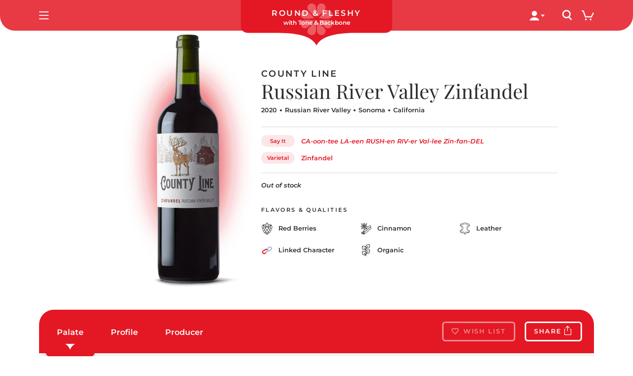

--- FILE ---
content_type: text/html; charset=UTF-8
request_url: https://taste56.com/county-line-russian-river-valley-zinfandel-2020-750ml
body_size: 41008
content:
<!doctype html>
<html lang="en">
    <head prefix="og: http://ogp.me/ns# fb: http://ogp.me/ns/fb# product: http://ogp.me/ns/product#">
        <script>
    var LOCALE = 'en\u002DUS';
    var BASE_URL = 'https\u003A\u002F\u002Ftaste56.com\u002F';
    var require = {
        'baseUrl': 'https\u003A\u002F\u002Ftaste56.com\u002Fstatic\u002Fversion1753367150\u002Ffrontend\u002FPurpleFete\u002Fdefault\u002Fen_US'
    };</script>        <meta charset="utf-8"/>
<meta name="title" content="County Line Russian River Valley Zinfandel 2020"/>
<meta name="description" content="Discover County Line Russian River Valley Zinfandel 2020, a beautiful representation of the terroir of Sonoma and a tour de force in winemaking. Free delivery in NYC."/>
<meta name="robots" content="INDEX,FOLLOW"/>
<meta name="viewport" content="width=device-width, initial-scale=1"/>
<meta name="format-detection" content="telephone=no"/>
<title>County Line Russian River Valley Zinfandel 2020 - taste56</title>
<link  rel="stylesheet" type="text/css"  media="all" href="https://taste56.com/static/version1753367150/frontend/PurpleFete/default/en_US/mage/calendar.min.css" />
<link  rel="stylesheet" type="text/css"  media="all" href="https://taste56.com/static/version1753367150/frontend/PurpleFete/default/en_US/css/styles-m.min.css" />
<link  rel="stylesheet" type="text/css"  media="all" href="https://taste56.com/static/version1753367150/frontend/PurpleFete/default/en_US/css/libs/swiper.min.css" />
<link  rel="stylesheet" type="text/css"  media="all" href="https://taste56.com/static/version1753367150/frontend/PurpleFete/default/en_US/Squareup_Omni/css/loyalty-main.min.css" />
<link  rel="stylesheet" type="text/css"  media="all" href="https://taste56.com/static/version1753367150/frontend/PurpleFete/default/en_US/Squareup_Omni/css/view/payment/sqpaymentform.min.css" />
<link  rel="stylesheet" type="text/css"  media="screen and (min-width: 768px)" href="https://taste56.com/static/version1753367150/frontend/PurpleFete/default/en_US/css/styles-l.min.css" />
<link  rel="stylesheet" type="text/css"  media="print" href="https://taste56.com/static/version1753367150/frontend/PurpleFete/default/en_US/css/print.min.css" />
<script  type="text/javascript"  src="https://taste56.com/static/version1753367150/frontend/PurpleFete/default/en_US/requirejs/require.min.js"></script>
<script  type="text/javascript"  src="https://taste56.com/static/version1753367150/frontend/PurpleFete/default/en_US/requirejs-min-resolver.min.js"></script>
<script  type="text/javascript"  src="https://taste56.com/static/version1753367150/frontend/PurpleFete/default/en_US/requirejs-config.min.js"></script>
<script  type="text/javascript"  src="https://taste56.com/static/version1753367150/frontend/PurpleFete/default/en_US/mage/requirejs/mixins.min.js"></script>
<script  type="text/javascript"  src="https://taste56.com/static/version1753367150/frontend/PurpleFete/default/en_US/PurpleFete_PageBuilder/js/supertitle-center.min.js"></script>
<link rel="preload" as="font" crossorigin="anonymous" href="https://taste56.com/static/version1753367150/frontend/PurpleFete/default/en_US/fonts/purplefete-v22/purplefete.woff2" />
<link rel="preload" as="font" crossorigin="anonymous" href="https://taste56.com/static/version1753367150/frontend/PurpleFete/default/en_US/fonts/playfair-display-v30-latin_latin-ext/playfair-display-v30-latin_latin-ext-regular.woff2" />
<link rel="preload" as="font" crossorigin="anonymous" href="https://taste56.com/static/version1753367150/frontend/PurpleFete/default/en_US/fonts/playfair-display-v30-latin_latin-ext/playfair-display-v30-latin_latin-ext-700.woff2" />
<link rel="preload" as="font" crossorigin="anonymous" href="https://taste56.com/static/version1753367150/frontend/PurpleFete/default/en_US/fonts/montserrat-v25-latin_latin-ext/montserrat-v25-latin_latin-ext-500.woff2" />
<link rel="preload" as="font" crossorigin="anonymous" href="https://taste56.com/static/version1753367150/frontend/PurpleFete/default/en_US/fonts/montserrat-v25-latin_latin-ext/montserrat-v25-latin_latin-ext-600.woff2" />
<link rel="preload" as="font" crossorigin="anonymous" href="https://taste56.com/static/version1753367150/frontend/PurpleFete/default/en_US/fonts/montserrat-v25-latin_latin-ext/montserrat-v25-latin_latin-ext-regular.woff2" />
<link  rel="canonical" href="https://taste56.com/county-line-russian-river-valley-zinfandel-2020" />
<link  rel="icon" type="image/x-icon" href="https://taste56.com/media/favicon/default/Petal_Logo_2.png" />
<link  rel="shortcut icon" type="image/x-icon" href="https://taste56.com/media/favicon/default/Petal_Logo_2.png" />
<!-- Google Tag Manager -->
<script>(function(w,d,s,l,i){w[l]=w[l]||[];w[l].push({'gtm.start':
new Date().getTime(),event:'gtm.js'});var f=d.getElementsByTagName(s)[0],
j=d.createElement(s),dl=l!='dataLayer'?'&l='+l:'';j.async=true;j.src=
'https://www.googletagmanager.com/gtm.js?id='+i+dl;f.parentNode.insertBefore(j,f);
})(window,document,'script','dataLayer','GTM-THX7V2F');</script>
<!-- End Google Tag Manager -->

<!--aYwtRbSaDkjpatiGrkxXizSpfV4QTqMr-->
<meta name="google-site-verification" content="LxKKZw8WKpOo007uPGoGr5H0ITXRnr8Jz-vnRWyjhe0" />

<!-- Clarity Script -->
<script type="text/javascript">
    (function(c,l,a,r,i,t,y){
        c[a]=c[a]||function(){(c[a].q=c[a].q||[]).push(arguments)};
        t=l.createElement(r);t.async=1;t.src="https://www.clarity.ms/tag/"+i;
        y=l.getElementsByTagName(r)[0];y.parentNode.insertBefore(t,y);
    })(window, document, "clarity", "script", "jhacmu0prg");
</script>        <link rel="preconnect" href="https://www.gstatic.com/" crossorigin />
    <script type="text/x-magento-init">
        {
            "*": {
                "Magento_PageCache/js/form-key-provider": {
                    "isPaginationCacheEnabled":
                        0                }
            }
        }
    </script>



<script>
//<![CDATA[
try {
    smileTracker.setConfig({
        beaconUrl        : 'https://taste56.com/elasticsuite/tracker/hit/image/h.png',
        telemetryUrl     : 'https://t.elasticsuite.io/track',
        telemetryEnabled : '',
        sessionConfig    : {"visit_cookie_name":"STUID","visit_cookie_lifetime":"3600","visitor_cookie_lifetime":"365","visitor_cookie_name":"STVID","domain":"taste56.com","path":"\/"},
    });

    smileTracker.addPageVar('store_id', '1');

    require(['Smile_ElasticsuiteTracker/js/user-consent'], function (userConsent) {
        if (userConsent({"cookieRestrictionEnabled":"0","cookieRestrictionName":"user_allowed_save_cookie"})) {
            smileTracker.sendTag();
        }
    });
} catch (err) {
    ;
}
//]]>
</script>


<meta property="og:type" content="product.item"/>
<meta property="og:title" content="County&#x20;Line&#x20;Russian&#x20;River&#x20;Valley&#x20;Zinfandel&#x20;2020"/>
<meta property="og:description" content=""/>
<meta property="og:url" content="https://taste56.com/county-line-russian-river-valley-zinfandel-2020"/>
<meta property="og:image" content="https://taste56.com/media/catalog/product/cache/d9653a7de1c2d66de74154038c149363/c/o/county-line-rrv-zinfandel-taste56_2.png"/>
<meta property="og:image:width" content="265"/>
<meta property="og:image:height" content="265"/>
<meta property="product:retailer_item_id" content="RO230083"/>
<meta property="og:site_name" content="https://taste56.com"/>
<meta property="product:availability" content="out of stock"/>
<script type="application/ld+json">{"@context":"http:\/\/schema.org","@type":"WebSite","url":"https:\/\/taste56.com\/","name":"https:\/\/taste56.com","about":"The mission of taste56 is to demystify and democratize how consumers buy wine in-store and online. taste56 curates the world\u2019s best wines and then gives you the tools to curate perfectly on your own."}</script><script type="application/ld+json">{"@context":"http:\/\/schema.org","@type":"Product","name":"County Line Russian River Valley Zinfandel 2020","description":"Discover County Line Russian River Valley Zinfandel 2020, a beautiful representation of the terroir of Sonoma and a tour de force in winemaking. Free delivery in NYC.","image":"https:\/\/taste56.com\/media\/catalog\/product\/cache\/79445d8fc8b9e76f0456714ce3d5ac80\/c\/o\/county-line-rrv-zinfandel-taste56_2.png","productID":"RO230083","sku":"RO230083"}</script><script src="/static/react/vendors~main-c330c248b11050793d3c.js"></script><script src="/static/react/main-81996ad276cedaee2d25.js"></script>    </head>
    <body data-container="body"
          data-mage-init='{"loaderAjax": {}, "loader": { "icon": "https://taste56.com/static/version1753367150/frontend/PurpleFete/default/en_US/images/loader-2.gif"}}'
        id="html-body" class="page-product-configurable product-wine catalog-product-view product-county-line-russian-river-valley-zinfandel-2020 round-fleshy page-layout-fullwidth">
        <script type="text/x-magento-init">
    {
        "*": {
            "Magento_Customer/js/customer-data": {
                "sectionLoadUrl": "https\u003A\u002F\u002Ftaste56.com\u002Fcustomer\u002Fsection\u002Fload\u002F",
                "expirableSectionLifetime": 60,
                "expirableSectionNames": ["cart","persistent"],
                "cookieLifeTime": "86000",
                "updateSessionUrl": "https\u003A\u002F\u002Ftaste56.com\u002Fcustomer\u002Faccount\u002FupdateSession\u002F"
            }
        }
    }
</script>
<script type="text/x-magento-init">
    {
        "*": {
            "Magento_Ui/js/core/app": {
                "components": {
                    "customerMetrics": {
                        "component": "PurpleFete_WineJourney/js/view/customer-metrics"
                    }
                }
            }
        }
    }
</script>

<script type="text/x-magento-init">
    {
        "*": {
            "Magento_PageBuilder/js/widget-initializer": {
                "config": {"[data-content-type=\"slider\"][data-appearance=\"default\"]":{"PurpleFete_PageBuilder\/js\/content-type\/slider\/appearance\/default\/widget":false},"[data-content-type=\"map\"]":{"Magento_PageBuilder\/js\/content-type\/map\/appearance\/default\/widget":false},"[data-content-type=\"row\"]":{"Magento_PageBuilder\/js\/content-type\/row\/appearance\/default\/widget":false},"[data-content-type=\"tabs\"]":{"Magento_PageBuilder\/js\/content-type\/tabs\/appearance\/default\/widget":false},"[data-content-type=\"slide\"]":{"Magento_PageBuilder\/js\/content-type\/slide\/appearance\/default\/widget":{"buttonSelector":".pagebuilder-slide-button","showOverlay":"hover","dataRole":"slide"}},"[data-content-type=\"banner\"]":{"Magento_PageBuilder\/js\/content-type\/banner\/appearance\/default\/widget":{"buttonSelector":".pagebuilder-banner-button","showOverlay":"hover","dataRole":"banner"}},"[data-content-type=\"buttons\"]":{"Magento_PageBuilder\/js\/content-type\/buttons\/appearance\/inline\/widget":false},"[data-content-type=\"products\"][data-appearance=\"carousel\"]":{"Magento_PageBuilder\/js\/content-type\/products\/appearance\/carousel\/widget":false},"[data-content-type=\"products\"]":{"PurpleFete_PageBuilder\/js\/content-type\/products\/appearance\/slider\/widget":false},"[data-content-type=\"palate_slider\"]":{"PurpleFete_PageBuilder\/js\/content-type\/palate-slider\/appearance\/default\/widget":false}},
                "breakpoints": {"desktop":{"label":"Desktop","stage":true,"default":true,"class":"desktop-switcher","icon":"Magento_PageBuilder::css\/images\/switcher\/switcher-desktop.svg","conditions":{"min-width":"1024px"},"options":{"products":{"default":{"slidesToShow":"5"}}}},"tablet":{"conditions":{"max-width":"1024px","min-width":"768px"},"options":{"products":{"default":{"slidesToShow":"4"},"continuous":{"slidesToShow":"3"}}}},"mobile":{"label":"Mobile","stage":true,"class":"mobile-switcher","icon":"Magento_PageBuilder::css\/images\/switcher\/switcher-mobile.svg","media":"only screen and (max-width: 768px)","conditions":{"max-width":"768px","min-width":"640px"},"options":{"products":{"default":{"slidesToShow":"3"}}}},"mobile-small":{"conditions":{"max-width":"640px"},"options":{"products":{"default":{"slidesToShow":"2"},"continuous":{"slidesToShow":"1"}}}}}            }
        }
    }
</script>

    <div id="age-verification-popup-content" class="age-verification__wrapper hidden">
        <div class="age-verification__popup">
            <style>#html-body [data-pb-style=EG6WBXA],#html-body [data-pb-style=JGOEJLV]{background-position:left top;background-size:cover;background-repeat:no-repeat;background-attachment:scroll}#html-body [data-pb-style=JGOEJLV]{justify-content:flex-start;display:flex;flex-direction:column}#html-body [data-pb-style=EG6WBXA]{align-self:stretch}#html-body [data-pb-style=OM9ESEU]{display:flex;width:100%}#html-body [data-pb-style=PQHFSPJ]{justify-content:flex-start;display:flex;flex-direction:column;background-position:left top;background-size:cover;background-repeat:no-repeat;background-attachment:scroll;width:100%;align-self:stretch}#html-body [data-pb-style=WWMCYQM]{display:inline-block}#html-body [data-pb-style=FT2LH20]{text-align:center}#html-body [data-pb-style=VDCKU01]{display:inline-block}#html-body [data-pb-style=BC9BHHR]{text-align:center}</style><div data-content-type="row" data-appearance="contained" data-element="main"><div data-enable-parallax="0" data-parallax-speed="0.5" data-background-images="{}" data-background-type="image" data-video-loop="true" data-video-play-only-visible="true" data-video-lazy-load="true" data-video-fallback-src="" data-element="inner" data-pb-style="JGOEJLV"><div class="age-verification__popup-top-text" data-content-type="text" data-appearance="default" data-element="main"><p>In order to purchase alcoholic beverages</p></div><div class="age-verification__popup-title" data-content-type="text" data-appearance="default" data-element="main"><p>Confirm that you are over 21 years old</p></div><div class="pagebuilder-column-group" data-background-images="{}" data-content-type="column-group" data-appearance="default" data-grid-size="12" data-element="main" data-pb-style="EG6WBXA"><div class="pagebuilder-column-line" data-content-type="column-line" data-element="main" data-pb-style="OM9ESEU"><div class="pagebuilder-column" data-content-type="column" data-appearance="full-height" data-background-images="{}" data-element="main" data-pb-style="PQHFSPJ"><div data-content-type="buttons" data-appearance="inline" data-same-width="true" data-element="main" class="popup-modal-confirm-age"><div data-content-type="button-item" data-appearance="default" data-element="main" data-pb-style="WWMCYQM"><div class="action primary-outline-black" data-button-size="" data-button-type="action primary-outline-black" data-element="empty_link" data-pb-style="FT2LH20"><span data-element="link_text">I am over 21 years</span></div></div></div><div data-content-type="buttons" data-appearance="inline" data-same-width="false" data-element="main" class="popup-modal-cancel-age"><div data-content-type="button-item" data-appearance="default" data-element="main" data-pb-style="VDCKU01"><div class="action primary-outline-black" data-button-size="" data-button-type="action primary-outline-black" data-element="empty_link" data-pb-style="BC9BHHR"><span data-element="link_text">I am under 21 years</span></div></div></div></div></div></div><div class="age-verification__popup-bottom-text" data-content-type="text" data-appearance="default" data-element="main"><p>By entering this site you are agreeing to the Terms of Use and Privacy Policy.</p></div></div></div>
        </div>
        <div class="age-verification-failed__popup hidden">
            <style>#html-body [data-pb-style=B8VCLP9]{justify-content:flex-start;display:flex;flex-direction:column;background-position:left top;background-size:cover;background-repeat:no-repeat;background-attachment:scroll}</style><div data-content-type="row" data-appearance="contained" data-element="main"><div data-enable-parallax="0" data-parallax-speed="0.5" data-background-images="{}" data-background-type="image" data-video-loop="true" data-video-play-only-visible="true" data-video-lazy-load="true" data-video-fallback-src="" data-element="inner" data-pb-style="B8VCLP9"><div data-content-type="text" data-appearance="default" data-element="main"><p>
<div class="age-verification-failed-content">
    <div class="age-verification-failed-text">
        No worries!    </div>
    <div class="age-verification-failed-title">
        There is still a lot to explore...    </div>
    <div class="age-verification-failed-products">
                    <form action="https://taste56.com/checkout/cart/add/uenc/aHR0cHM6Ly90YXN0ZTU2LmNvbS9jb3VudHktbGluZS1ydXNzaWFuLXJpdmVyLXZhbGxleS16aW5mYW5kZWwtMjAyMC03NTBtbA%2C%2C/product/1244/" 
                  method="post" 
                  class="age-verification-failed-product">
                <div class="age-verification-failed-product__img">
                    <img src="https://taste56.com/media/catalog/product/p/o/poem-water-pitcher-taste56_.png" 
                        alt="Poem Water Pitcher">
                </div>
                <div class="age-verification-failed-product__row">
                    <div class="age-verification-failed-product__price">
                        $90                    </div>
                    <button type="submit" class="age-verification-failed-product__btn">Buy</button>
                </div>
            </form>
            </div>
    <a href="/books-accessories" class="age-verification-failed-btn">
        Shop Books &amp; Accessories    </a>
</div>
</p></div></div></div>
        </div>
    </div>

    <script type="text/x-magento-init">
        {
           "*": {
               "Scandiweb_AgeVerificationPopup/js/age-verification-popup" : {}
           }
        }
    </script>
<svg aria-hidden="true" style="position: absolute; width: 0; height: 0; overflow: hidden;" version="1.1" xmlns="http://www.w3.org/2000/svg" xmlns:xlink="http://www.w3.org/1999/xlink">
    <defs>
        <symbol id="icon-purplefete" viewBox="0 0 31 32">
            <path d="M14.974 5.363c0-0.030-0.041-0.147-0.104-0.257-0.035-0.067-0.068-0.124-0.105-0.177l0.004 0.006c-0.022-0.030-0.033-0.060-0.057-0.091-0.024-0.021-0.034-0.038-0.058-0.059-0.050-0.055-0.12-0.124-0.181-0.157-0.030-0.020-0.064-0.039-0.1-0.057l-0.005-0.002c-0.032-0.019-0.070-0.035-0.109-0.046l-0.004-0.001c-0.082-0.027-0.176-0.043-0.274-0.043-0.023 0-0.046 0.001-0.068 0.003l0.003-0c-0.157 0.011-0.303 0.072-0.332 0.081-0.025 0.003-0.163 0.077-0.276 0.177-0.116 0.099-0.195 0.228-0.203 0.24-0.085 0.119-0.133 0.282-0.164 0.408-0.017 0.058-0.055 0.14-0.064 0.199-0.005 0.035-0.010 0.064-0.017 0.092l0.001-0.007c-0.006 0.034-0.010 0.081-0.012 0.11-0.004 0.085-0.001 0.184 0.007 0.283 0.001 0.047 0.016 0.102 0.029 0.153 0.011 0.049 0.025 0.069 0.031 0.123 0.013 0.062 0.011 0.122 0.041 0.202l-0.005-0.012c0.028 0.079 0.045 0.168 0.099 0.234 0.027 0.033 0.060 0.1 0.090 0.135 0.032 0.035 0.063 0.054 0.097 0.092 0.037 0.046 0.093 0.092 0.136 0.129 0.058 0.041 0.099 0.047 0.162 0.088 0.091 0.044 0.189 0.066 0.289 0.076 0.221 0.036 0.461-0.052 0.51-0.077 0.029 0.007 0.214-0.142 0.235-0.172 0.027-0.029 0.058-0.057 0.089-0.092l0.071-0.105c0.030-0.045 0.051-0.094 0.074-0.135 0.031-0.056 0.027-0.065 0.060-0.126l0.009-0.017-0.004 0.006c0.034-0.059 0.046-0.091 0.066-0.158 0.044-0.137 0.052-0.152 0.087-0.347 0.009-0.388-0.008-0.54-0.049-0.699zM8.278 8.472l0.004 0.007-0.003-0.008c0 0.001-0.001 0.001-0.001 0.002zM8.677 8.86c-0.008-0.003-0.014-0.005-0.023-0.007 0.006 0.003 0.014 0.005 0.021 0.007l0.001 0z"></path>
            <path d="M8.77 8.891l-0.003-0.003-0.003-0.001c-0.009-0.003-0.018-0.007-0.024-0.009l-0.008-0.002-0.020-0.005-0.007-0.003-0.006-0.003-0.007-0.002c-0.006 0.001-0.010-0.002-0.014-0.005l-0.001-0c-0.004-0.001-0.008-0.002-0.011-0.003l-0.005-0.001c-0.001-0.004-0.008 0.002-0.003 0.002l0.009 0.003c0.006-0.001 0.009 0.005 0.015 0.006h0.004l0.005 0.002c0.009 0.003 0.001 0 0.008 0.002 0 0 0.003 0.002 0.007 0.002l0.009 0.004h0.005l0.011 0.003 0.010 0.004 0.006 0.002 0.005 0.002 0.008 0.002-0.017-0.005-0.005-0.003 0.003 0.001 0.008 0.002 0.013 0.005 0.006 0.001-0.002-0.001-0.006-0.002-0.014-0.004-0.002-0.002 0.005 0.002 0.002 0.001 0.004 0.002 0.005 0.002 0.002 0c0.003 0.001 0.005 0.001 0.006 0.002h0.001l-0.003-0.002-0.004-0.001-0.004-0.002-0.005-0.002-0.008-0.002-0.008-0.003-0.006-0.002-0.004-0.001-0.005-0.002-0.003-0.001-0.005-0.001-0.007-0.002h-0.001l-0.005-0.003-0.008-0.002-0.008-0.003-0.006-0.002-0.005-0.001-0.003-0.002c0 0 0.002 0.001-0.004-0.001 0 0-0.014-0.007-0.011 0.001 0.005 0.002 0.012 0.006 0.017 0.005l0.005 0.002 0.007 0.002 0.014 0.005 0.018 0.005 0.020 0.005 0.007 0.002 0.007 0.002 0.002 0.002h0.004l0.005 0.002 0.008 0.003zM12.362 5.688c0.048 0.061 0.090 0.12 0.103 0.178s0.090 0.265 0.069 0.419l-0 0.005c-0.013 0.121-0.042 0.236-0.084 0.336-0.035 0.078-0.094 0.23-0.136 0.295s-0.229 0.224-0.499 0.239c-0.673 0.036-0.963-0.819-0.637-1.323 0.163-0.253 0.474-0.418 0.776-0.372 0.184 0.029 0.36 0.161 0.409 0.223zM10.763 6.452l0 0c0.035 0.033 0.063 0.073 0.083 0.12 0.012 0.040 0.078 0.182 0.072 0.291-0.004 0.085-0.013 0.165-0.041 0.245-0.019 0.057-0.052 0.168-0.079 0.216s-0.149 0.171-0.339 0.196c-0.472 0.064-0.725-0.522-0.525-0.896 0.101-0.188 0.311-0.321 0.527-0.307l0.002 0c0.114 0.013 0.218 0.061 0.299 0.134zM9.617 7.161l0.002 0.001c0.039 0.022 0.072 0.051 0.099 0.087 0.020 0.034 0.111 0.145 0.13 0.244l-0.001-0.005c0.014 0.059 0.021 0.121 0.021 0.185 0 0.017-0.001 0.034-0.001 0.048-0.005 0.055-0.009 0.162-0.022 0.211s-0.094 0.186-0.258 0.252c-0.407 0.164-0.764-0.302-0.669-0.68 0.048-0.19 0.205-0.357 0.4-0.392l-0.003 0c0.024-0.004 0.049-0.005 0.074-0.005 0.083 0 0.162 0.021 0.228 0.055z"></path>
            <path d="M8.703 8.050c-0.046-0.017-0.098-0.027-0.153-0.027-0.043 0-0.084 0.006-0.123 0.017l0.003-0.001c-0.171 0.055-0.293 0.222-0.313 0.399-0.041 0.35 0.333 0.726 0.679 0.531 0.139-0.079 0.196-0.211 0.201-0.256s-0.003-0.142-0.005-0.191c-0.005-0.074-0.021-0.143-0.045-0.207l0.002 0.005c-0.029-0.086-0.123-0.175-0.145-0.203-0.028-0.028-0.061-0.051-0.099-0.066l-0.002-0.001zM9.925 7.747v-0.006c0 0.002 0 0.005-0.001 0.007 0 0 0.001 0 0.001-0.001zM17.453 7.829c0.017-0.003 0.034-0.006 0.052-0.007h0.003c-0.018 0.002-0.037 0.005-0.056 0.007zM18.68 8.993c-0.004-0.036-0.076-0.255-0.109-0.396-0.033-0.133-0.089-0.25-0.164-0.352l0.002 0.003c-0.063-0.083-0.082-0.131-0.172-0.198-0.046-0.031-0.141-0.105-0.255-0.153-0.093-0.043-0.2-0.076-0.313-0.091l-0.006-0.001c-0.159-0.029-0.259 0.013-0.34 0.031-0.237 0.071-0.482 0.378-0.496 0.396-0.073 0.111-0.15 0.245-0.22 0.382l-0.012 0.025c-0.024 0.063-0.052 0.148-0.075 0.235l-0.005 0.020c-0.019 0.048-0.023 0.145-0.029 0.199-0.002 0.036-0.003 0.078-0.003 0.121 0 0.009 0 0.018 0 0.028v-0.001c0.001 0.058-0.004 0.091-0.001 0.143 0.002 0.015 0.017 0.089 0.035 0.163s0.048 0.149 0.053 0.172c0.009 0.023 0.031 0.073 0.056 0.124l-0.004-0.007c0.018 0.042 0.037 0.084 0.049 0.108l0.064 0.134 0.044 0.082 0.021 0.037c0.027 0.047 0.059 0.087 0.097 0.122l0 0c0.052 0.046 0.058 0.070 0.107 0.111 0.057 0.049 0.124 0.088 0.199 0.117 0.040 0.013 0.409 0.076 0.463 0.066 0.056-0.005 0.11-0.017 0.158-0.034 0.065-0.009 0.214-0.079 0.264-0.111 0.047-0.035 0.1-0.063 0.143-0.102 0.068-0.053 0.262-0.282 0.264-0.339 0.019-0.054 0.165-0.513 0.168-0.551s0.006-0.078 0.013-0.112c0.013-0.075 0.023-0.146 0.019-0.244-0.004-0.066-0.011-0.095-0.015-0.13zM19.182 9.093c0.051-0.059 0.235-0.183 0.42-0.201 0.305-0.029 0.607 0.151 0.757 0.412 0.299 0.52-0.036 1.36-0.706 1.288-0.269-0.029-0.447-0.197-0.486-0.264s-0.091-0.222-0.121-0.302c-0.037-0.102-0.061-0.219-0.067-0.342l-0-0.003c-0.013-0.155 0.075-0.358 0.091-0.415s0.061-0.113 0.112-0.173zM20.739 9.941c0.040-0.038 0.176-0.115 0.307-0.117 0.217-0.003 0.419 0.141 0.51 0.334 0.181 0.384-0.102 0.957-0.57 0.868-0.188-0.036-0.304-0.164-0.328-0.214s-0.051-0.162-0.068-0.22c-0.018-0.066-0.028-0.141-0.028-0.22 0-0.009 0-0.019 0-0.028l-0 0.001c0-0.11 0.073-0.248 0.088-0.288 0.022-0.046 0.052-0.084 0.089-0.115l0-0zM21.847 10.708c0.060-0.028 0.131-0.044 0.205-0.044 0.034 0 0.067 0.003 0.099 0.010l-0.003-0.001c0.194 0.046 0.342 0.22 0.38 0.413 0.075 0.383-0.306 0.83-0.704 0.644-0.159-0.075-0.235-0.216-0.244-0.265-0.011-0.049-0.009-0.156-0.012-0.211-0.003-0.079 0.012-0.152 0.031-0.227 0.025-0.098 0.121-0.205 0.143-0.237 0.028-0.034 0.063-0.062 0.103-0.082l0.002-0.001zM22.713 11.645c0.039-0.012 0.084-0.020 0.131-0.020 0.051 0 0.1 0.008 0.146 0.024l-0.003-0.001c0.168 0.064 0.281 0.238 0.292 0.414 0.023 0.353-0.37 0.708-0.706 0.495-0.134-0.085-0.185-0.22-0.188-0.266s0.010-0.141 0.015-0.191c0.007-0.071 0.028-0.134 0.054-0.199 0.034-0.084 0.132-0.169 0.155-0.195 0.029-0.027 0.064-0.048 0.102-0.061l0.002-0.001zM21.508 11.278v-0.007l0.001 0.007-0.001-0.001zM15.002 10.853c0.017-0.046 0.033-0.094 0.046-0.144-0.017 0.049-0.031 0.098-0.046 0.144z"></path>
            <path d="M15.068 9.422c-0.002-0.049-0.050-0.15-0.086-0.272-0.047-0.117-0.102-0.262-0.186-0.39-0.072-0.135-0.175-0.251-0.253-0.35l-0.191-0.199c-0.102-0.072-0.187-0.159-0.295-0.211-0.052-0.028-0.102-0.059-0.153-0.084l-0.159-0.056c-0.103-0.044-0.212-0.047-0.312-0.072-0.102-0.010-0.201-0.013-0.296-0.017-0.381 0.005-0.692 0.048-0.918 0.135l-0.109 0.031c-0.066 0.017-0.151 0.048-0.237 0.079-0.1 0.033-0.177 0.063-0.252 0.097l0.019-0.007-0.105 0.045c-0.53 0.249-0.879 0.417-1.409 0.917-0.259 0.22-1.159 1.511-1.336 2.176-0.114 0.481-0.142 1.075-0.092 1.608 0.044 0.534 0.141 1.042 0.212 1.317 0 0 0.153 0.559 0.152 0.607 0.081 0.379 0.498 1.725 0.44 1.526 0.185 0.669 0.462 1.784 0.5 1.971 0.192 0.858 0.309 1.293 0.451 2.030 0.040 0.334 0.090 0.63 0.123 0.918s0.076 0.561 0.137 0.836c0.062 0.274 0.165 0.542 0.287 0.826 0.183 0.425 0.594 0.821 0.735 0.91 0.141 0.091 0.311 0.135 0.449 0.142 0.139 0.011 0.551-0.073 0.84-0.233 0.145-0.105 0.264-0.206 0.405-0.408 0.076-0.1 0.154-0.258 0.188-0.404 0.038-0.144 0.044-0.27 0.051-0.299-0.001-0.229-0.027-0.332-0.055-0.462-0.033-0.129-0.059-0.318-0.212-0.625-0.113-0.21-0.26-0.374-0.334-0.481-0.077-0.104-1.316-1.544-1.54-1.822-0.095-0.109-0.191-0.216-0.266-0.339-0.079-0.119-0.162-0.236-0.238-0.356-0.131-0.252-0.275-0.496-0.372-0.765-0.22-0.525-0.388-1.086-0.446-1.693-0.039-0.405-0.016-0.824 0.115-1.216 0.149-0.403 0.396-0.741 0.712-0.996l0.004-0.003c0.162-0.134 0.341-0.248 0.529-0.348 0.183-0.11 0.377-0.204 0.574-0.29 0.721-0.314 1.506-0.733 1.966-1.057 0.099-0.090 0.214-0.188 0.291-0.264 0.088-0.096 0.175-0.199 0.258-0.305l0.009-0.011c0.050-0.067 0.088-0.129 0.119-0.187 0.070-0.113 0.116-0.209 0.161-0.308 0.085-0.199 0.16-0.45 0.198-0.916-0.009-0.278 0.040-0.104-0.074-0.723zM23.046 15.232c-0.005-0.11-0.014-0.211-0.028-0.311l0.002 0.017c-0.010-0.099-0.024-0.186-0.042-0.272l0.003 0.016c-0.015-0.098-0.034-0.183-0.058-0.265l0.004 0.015c-0.026-0.109-0.055-0.201-0.090-0.29l0.005 0.015c-0.067-0.198-0.176-0.429-0.359-0.716-0.123-0.195-0.027-0.095-0.161-0.284-0.397-0.548-0.716-0.826-1.062-1.061-0.323-0.254-0.537-0.397-0.887-0.559-0.348-0.168-1.349-0.362-1.484-0.363-0.185-0.007-0.641 0.029-0.885 0.123-0.058 0.038-0.142 0.081-0.236 0.134-0.089 0.065-0.198 0.125-0.29 0.215-0.196 0.165-0.505 0.731-0.531 0.806-0.021 0.046-0.044 0.106-0.064 0.167l-0.004 0.013c-0.031 0.096-0.058 0.143-0.074 0.185-0.036 0.118-0.061 0.256-0.068 0.397l-0 0.004c-0.005 0.459 0.079 0.959 0.327 1.465 0.382 0.782 0.735 1.033 1.42 1.427 0.399 0.213 0.955 0.439 1.28 0.636 0.222 0.098 0.507 0.235 0.856 0.521 0.108 0.109 0.591 0.619 0.689 1.079 0.106 0.454 0.052 0.952-0.077 1.432-0.023 0.079-0.047 0.157-0.071 0.236-0.051 0.16-0.087 0.262-0.125 0.362l0.019-0.057c-0.241 0.657-0.527 1.074-0.593 1.168-0.055 0.079-0.122 0.181-0.186 0.286l-0.016 0.029c-0.077 0.108-0.147 0.215-0.228 0.323-0.079 0.11-0.165 0.21-0.255 0.303-0.362 0.372-1.747 1.993-1.793 2.073s-0.215 0.337-0.297 0.523c-0.041 0.086-0.079 0.19-0.11 0.298l-0.004 0.015-0.048 0.14-0.026 0.121c-0.072 0.38-0.011 0.639 0.053 0.782 0.033 0.073 0.053 0.126 0.076 0.162 0.245 0.349 0.654 0.656 1.046 0.722 0.054 0.010 0.117 0.017 0.182 0.019l0.001 0c0.062 0.002 0.291-0.033 0.309-0.038 0.477-0.129 0.797-0.59 1.012-1.115 0.097-0.203 0.15-0.387 0.197-0.588 0.048-0.175 0.162-0.694 0.205-0.937l0.040-0.217c0.114-0.566 0.225-1.008 0.351-1.443l-0.032 0.128c0.176-0.636 0.372-1.265 0.559-1.913 0.138-0.478 0.28-0.843 0.459-1.339 0.029-0.071 0.132-0.315 0.146-0.346 0.201-0.538 0.796-2.267 0.931-3.408 0.027-0.354 0.024-0.619 0.009-0.834z"></path>
            <path d="M15.022 0.378l-0.205 0.018-0.462 0.068-0.42 0.071-0.217 0.036c-0.211 0.040-0.382 0.088-0.472 0.111 3.13-0.672 2.952-0.626 2.775-0.581l-3.303 0.712c-0.164 0.037-0.292 0.081-0.427 0.126l-0.584 0.186-0.114 0.035-0.152 0.045 0.025-0.007c-0.004 0.001 0.053-0.014 0.018-0.004l0.155-0.039 0.203-0.049c0.073-0.016 0.132-0.030 0.204-0.047l0.108-0.023 0.303-0.068 0.040-0.007c0.236-0.041 0.477-0.065 0.8-0.113l0.127-0.019c0.238-0.047 0.612-0.063 0.738-0.068l0.085-0.007c0.028 0.001 0.156-0.002 0.268-0.010l0.187-0.020c0.124-0.015 0.243-0.004 0.356-0.005l0.16-0.007c0.14-0.004 0.425-0.003 0.542-0.001 0.093 0.001 0.127 0.005 0.198 0.004 0.063-0.002 0.111-0.001 0.105-0.010 0.182-0.002 0.651 0.020 0.93 0.049 0.205 0.029 0.401 0.034 0.596 0.059l0.126 0.021 0.241 0.031c0.147 0.020 0.276 0.035 0.396 0.056 0.183 0.050 0.32 0.062 0.475 0.093l0.179 0.040c0.055 0.011 0.108 0.022 0.168 0.037l0.177 0.049 0.112 0.025 0.122 0.034 0.155 0.031c0.187 0.052 0.385 0.121 0.562 0.161 0.157 0.049 0.303 0.103 0.455 0.155 0.152 0.055 0.315 0.104 0.493 0.183 0.091 0.034 0.158 0.059 0.251 0.101 0.021 0.007 0.023 0.004 0.056 0.017 0.093 0.041 0.19 0.078 0.288 0.115 0.095 0.043 0.192 0.085 0.286 0.133 0.011 0.002 0.021 0.005 0.030 0.008l-0.001-0 0.788 0.392c0.153 0.086 0.334 0.18 0.52 0.291 0.088 0.051 0.172 0.106 0.255 0.153 0.162 0.093 0.361 0.235 0.514 0.329l0.136 0.081c0.079 0.052 0.157 0.118 0.241 0.174 0.328 0.212 0.671 0.502 0.939 0.714l0.241 0.201c0.149 0.127 0.301 0.264 0.441 0.401l0.107 0.095 0.255 0.247c0.21 0.22 0.434 0.43 0.616 0.652 0.123 0.135 0.275 0.301 0.424 0.48l0.424 0.538c0.063 0.072 0.11 0.152 0.168 0.231 0.089 0.124 0.197 0.26 0.295 0.406s0.194 0.295 0.277 0.43c0.357 0.569 0.697 1.168 0.975 1.794 0.152 0.308 0.268 0.631 0.401 0.944 0.109 0.322 0.239 0.635 0.329 0.956 0.024 0.102 0.073 0.257 0.104 0.344 0.002 0.020 0.019 0.079 0.031 0.124 0.048 0.161 0.090 0.367 0.143 0.572 0.021 0.050 0.047 0.175 0.066 0.253 0.002 0.034-0.013-0.045-0.005 0.013 0.038 0.132 0.129 0.588 0.157 0.793-0.002-0.014 0-0.018 0.003 0 0.003 0.051 0.014 0.073 0.021 0.13l0.078 0.5c0.018 0.157 0.063 0.273 0.080 0.423 0.002 0.040 0.003 0.054 0.008 0.058l0.030 0.32c0.005 0.12 0.004 0.181 0.012 0.289 0.001 0.026 0.004-0.026 0.006 0.031 0.006 0.178 0.063 0.422 0.039 2.063 0.049-0.233 0.136-1.688 0.136-1.697 0.001-0.059 0.003-0.048 0.003-0.117 0-0.090 0.001-0.088 0.003-0.145-0.001-0.311 0.013-0.484-0.009-0.793l-0.005-0.102c-0.001-0.029 0.003-0.005 0.001-0.043-0.001-0.022-0.003-0.012-0.005-0.045-0.007-0.121-0.007-0.26-0.023-0.38-0.037-0.301-0.058-0.661-0.106-0.904-0.007-0.055 0.008 0.016-0.003-0.058-0.077-0.535-0.164-0.98-0.269-1.418l0.021 0.105c-0.008-0.034 0.005-0.009-0.009-0.058-0.015-0.061-0.018-0.044-0.032-0.1-0.006-0.023-0.011-0.052-0.015-0.081l-0-0.004c-0.077-0.323-0.152-0.579-0.238-0.83l0.019 0.063-0.126-0.384-0.144-0.38-0.136-0.354-0.151-0.345-0.15-0.34-0.162-0.326c-0.164-0.341-0.351-0.65-0.514-0.947-0.24-0.384-0.446-0.719-0.696-1.062-0.171-0.254-0.379-0.519-0.539-0.72l-0.095-0.114-0.147-0.183c-0.138-0.158-0.28-0.321-0.422-0.474l-0.476-0.504-0.282-0.261c-0.028-0.028-0.090-0.089-0.151-0.149l-0.037-0.037c-0.184-0.168-0.383-0.325-0.559-0.481-0.243-0.2-0.491-0.409-0.753-0.59l-0.459-0.33c-0.159-0.109-0.324-0.208-0.466-0.298-0.22-0.164-0.48-0.284-0.746-0.442l-0.073-0.047c-0.205-0.115-0.428-0.221-0.639-0.326-0.213-0.102-0.422-0.185-0.593-0.268-0.133-0.051-0.241-0.107-0.365-0.154-0.132-0.053-0.258-0.095-0.386-0.144l-0.121-0.050c-0.131-0.046-0.262-0.082-0.408-0.129l-0.335-0.113c-0.117-0.034-0.239-0.068-0.366-0.098l-0.341-0.1c-0.079-0.022-0.203-0.049-0.329-0.073l-0.040-0.006c-0.378-0.101-0.771-0.145-1.166-0.212-0.134-0.018-0.256-0.037-0.392-0.046-0.128-0.020-0.293-0.038-0.459-0.049l-0.020-0.001-0.524-0.034c-0.252-0.022-0.567-0.003-0.756-0.019-0.087-0.024-0.254 0.010-0.455 0.022-0.107 0.003-0.093-0.004-0.139-0.009-0.095 0.004-0.185 0.012-0.277 0.020-0.108 0.006-0.187 0.002-0.331 0.013z"></path>
            <path d="M5.482 4.616c-0.426 0.333-0.804 0.683-1.152 1.062l-0.006 0.007c-0.542 0.597-1.3 1.54-2.041 2.67-0.076 0.119-0.173 0.288-0.266 0.459l-0.028 0.056c-0.012 0.019 0.003-0.021-0.017 0.016 0.035-0.066-0.061 0.12-0.067 0.134-0.044 0.090-0.033 0.075-0.088 0.178-0.071 0.134-0.070 0.131-0.121 0.213-0.187 0.367-0.394 0.841-0.578 1.326l-0.037 0.11-0.061 0.163c-0.020 0.046-0.010 0.004-0.035 0.066-0.014 0.035-0.001 0.021-0.021 0.072-0.070 0.194-0.138 0.418-0.199 0.615-0.036 0.124-0.081 0.252-0.114 0.383l-0.1 0.397c-0.066 0.262-0.13 0.512-0.161 0.721-0.019 0.092-0.009-0.031-0.031 0.093-0.035 0.178-0.069 0.36-0.104 0.543-0.028 0.184-0.049 0.372-0.074 0.561-0.058 0.378-0.076 0.766-0.099 1.156-0.010 0.135-0.038 0.552-0.037 0.795 0.005 0.899 0.058 1.455 0.213 2.37 0.15 0.852 0.349 1.701 0.624 2.478 0.101 0.309 0.229 0.6 0.338 0.888l0.364 0.823c0.376 0.748 0.736 1.366 1.129 1.962l-0.044-0.072 0.456 0.662c0.161 0.211 0.317 0.413 0.456 0.584 0.048 0.059 0.118 0.119 0.175 0.187 0.087 0.101 0.162 0.215 0.249 0.317 0.115 0.14 0.249 0.265 0.376 0.395 0.13 0.129 0.254 0.262 0.387 0.384l0.428 0.415 0.443 0.391c0.165 0.151 0.349 0.265 0.522 0.403 0.116 0.089 0.226 0.199 0.353 0.285 0.174 0.123 0.353 0.244 0.53 0.362 0.181 0.111 0.36 0.22 0.529 0.331 0.226 0.147 0.464 0.282 0.699 0.423 0.239 0.135 0.488 0.254 0.735 0.369 0.54 0.269 1.219 0.555 1.773 0.723 0.431 0.189 0.913 0.284 1.427 0.413 0.054 0.013 0.088 0.028 0.143 0.042 0.387 0.108 0.808 0.165 1.207 0.225 0.402 0.037 0.784 0.087 1.107 0.11 0.245-0.013 0.45 0.037 0.677 0.039 0.244 0.007 0.47-0.002 0.705-0.007 0.077-0.004 0.146 0.001 0.224-0.002 0.237-0.010 0.476-0.065 0.736-0.082 0.388-0.030 0.851-0.016 1.292-0.091 0.341-0.047 0.847-0.206 1.228-0.312 0.324-0.076 0.589-0.121 0.912-0.216l0.957-0.348c0.218-0.073 0.404-0.121 0.611-0.227 0.225-0.085 0.507-0.27 0.762-0.415 0.255-0.137 0.518-0.233 0.78-0.383l0.578-0.367 0.278-0.172c0.084-0.058 1.592-1.209 1.761-1.388 0.073-0.078 0.284-0.204 0.362-0.285 0.189-0.197 0.333-0.348 0.503-0.566l0.459-0.559c0.122-0.141 0.149-0.199 0.224-0.298 0.213-0.297 0.393-0.534 0.474-0.669l0.415-0.68 0.066-0.103c0.145-0.241 0.238-0.452 0.352-0.661l0.178-0.331c0.064-0.117 0.12-0.253 0.193-0.4l0.086-0.189 0.087-0.179c0.058-0.12 0.004-0.016 0.117-0.238l-0.020 0.039c0.004-0.006-0.045 0.080-0.016 0.026-0.085 0.149-0.068 0.116-0.136 0.23l-0.18 0.299-0.186 0.295-0.111 0.146-0.309 0.417c-0.012 0.014-0.039 0.050-0.044 0.052l-0.184 0.238-0.209 0.238-0.477 0.545-0.149 0.153-0.476 0.493c-0.161 0.164-0.325 0.292-0.406 0.358l-0.103 0.097c-0.127 0.092-0.238 0.183-0.344 0.281l0.003-0.003c-0.049 0.040-0.127 0.117-0.232 0.205-0.158 0.131-0.322 0.239-0.464 0.355-0.063 0.055-0.126 0.119-0.198 0.171-0.184 0.138-1.599 1.098-1.728 1.161-0.253 0.132-0.525 0.272-0.721 0.389-0.316 0.12-0.594 0.278-0.887 0.408-0.059 0.027-0.135 0.044-0.197 0.068-0.103 0.038-0.236 0.098-0.366 0.151-0.224 0.089-0.419 0.171-0.609 0.229-0.305 0.052-0.506 0.156-0.752 0.229-0.093 0.026-0.189 0.031-0.294 0.056-0.089 0.020-0.172 0.049-0.269 0.070s-0.2 0.032-0.293 0.053c-0.069 0.016-0.122 0.036-0.179 0.048-0.076 0.012-0.125 0.009-0.205 0.023-0.084 0.015-0.165 0.042-0.25 0.057l-0.474 0.074c-0.157 0.029-0.317 0.034-0.462 0.065-0.268 0.007-0.515 0.040-0.776 0.054-0.262 0.007-0.537 0.015-0.852 0.005-0.157 0.015-0.273 0.008-0.436-0.006-0.037 0.002-0.037 0.012-0.094 0.008-0.327-0.019-0.673-0.024-1.008-0.070-0.014 0.005-0.031 0.009-0.048 0.009h-0c-0.122-0.027-0.374-0.070-0.626-0.108l-0.113-0.014c-0.247-0.047-0.482-0.089-0.664-0.109-0.137-0.038-0.285-0.079-0.443-0.112-0.157-0.036-0.325-0.064-0.492-0.117-0.158-0.047-0.309-0.105-0.458-0.144-0.146-0.038-0.308-0.102-0.471-0.158-0.221-0.075-0.373-0.132-0.522-0.193l0.065 0.023c-0.080-0.030-0.163-0.049-0.242-0.079-0.145-0.052-0.291-0.128-0.44-0.193-0.591-0.222-1.211-0.602-1.685-0.881-0.143-0.093-0.273-0.159-0.437-0.258-0.137-0.079-0.265-0.178-0.393-0.276-0.13-0.098-0.259-0.194-0.386-0.289-0.063-0.049-0.13-0.089-0.189-0.133-0.166-0.126-0.31-0.245-0.45-0.37l0.006 0.006c-0.376-0.316-0.757-0.635-1.062-0.985-0.446-0.392-0.991-1.068-1.4-1.623-0.112-0.111-0.18-0.243-0.275-0.372-0.136-0.206-0.304-0.432-0.455-0.674-0.146-0.244-0.302-0.487-0.407-0.724-0.497-0.878-0.925-1.896-1.233-2.965l-0.025-0.101c-0.302-1.074-0.477-2.182-0.552-3.271 0.013-0.171-0.019-0.435-0.024-0.587 0.010-0.033 0.011-0.133 0.015-0.209-0.023-0.274-0.005-0.619 0.021-0.964-0.018-0.090 0.042-0.806 0.072-1.065l0.050-0.384 0.057-0.315c-0.005 0.024-0.012 0.027-0.007-0.003 0.026-0.079 0.014-0.122 0.031-0.212 0.049-0.307 0.11-0.567 0.162-0.817l0.077-0.372 0.105-0.372c0.025-0.063 0.033-0.083 0.021-0.095 0.055-0.151 0.108-0.356 0.137-0.459 0.070-0.186 0.501-1.77 1.605-3.496 0.509-0.795 1.57-2.012 1.976-2.382-0.598 0.465-0.407 0.369 0 0z"></path>
        </symbol>
        <symbol id="icon-glow" viewBox="0 0 273 448">
            <defs>
                <filter x="-49.7%" y="-22.5%" width="199.3%" height="145.0%" filterUnits="objectBoundingBox" id="filter-1">
                    <feGaussianBlur stdDeviation="25" in="SourceGraphic"></feGaussianBlur>
                </filter>
            </defs>
            <g id="Iteration-2" stroke="none" stroke-width="1" fill="none" fill-rule="evenodd" fill-opacity="0.7">
                <g id="Wine-Detail---My-Palate" transform="translate(-302.000000, -318.000000)" fill="currentColor">
                    <g id="Group-10" transform="translate(329.000000, 145.000000)">
                        <g id="Group-8">
                            <ellipse id="Oval" filter="url(#filter-1)" cx="109.5" cy="397.050694" rx="75.5" ry="166.73125"></ellipse>
                        </g>
                    </g>
                </g>
            </g>
        </symbol>
        <clipPath id="product-collection__tulip-clip__right" clipPathUnits="objectBoundingBox">
            <path d="m0.916,0 v0.201 c0.015,0.009,0.025,0.026,0.025,0.046 v0.101 c0,0.085,0.02,0.135,0.059,0.153 c-0.039,0.016,-0.059,0.067,-0.059,0.153 v0.101 c0,0.02,-0.01,0.037,-0.025,0.046 v0.201 h-0.916 v-1"></path>
        </clipPath>
        <clipPath id="product-collection__tulip-clip__left" clipPathUnits="objectBoundingBox">
            <path d="m0.084,0 v0.201 c-0.015,0.009,-0.025,0.026,-0.025,0.046 v0.101 c0,0.085,-0.02,0.135,-0.059,0.153 c0.039,0.016,0.059,0.067,0.059,0.153 v0.101 c0,0.02,0.01,0.037,0.025,0.046 v0.201 h0.916 v-1"></path>
        </clipPath>
        <clipPath id="clip-cropped-tulip" clipPathUnits="objectBoundingBox">
            <path d="M1,0 V0.609 H1 C0.997,0.673,0.977,0.722,0.952,0.724 L0.951,0.724 H0.75 C0.612,0.725,0.528,0.817,0.5,1 C0.474,0.819,0.392,0.727,0.254,0.724 L0.25,0.724 H0.049 C0.024,0.724,0.003,0.674,0,0.609 H0 V0"></path>
        </clipPath>
    </defs>
</svg>
<div id="cookie-status" style="display: none;">
    The store will not work correctly in the case when cookies are disabled.</div>
<script type="text/x-magento-init">
    {
        "*": {
            "cookieStatus": {}
        }
    }
</script>

<script type="text/x-magento-init">
    {
        "*": {
            "mage/cookies": {
                "expires": null,
                "path": "\u002F",
                "domain": ".taste56.com",
                "secure": true,
                "lifetime": "86000"
            }
        }
    }
</script>
    <noscript>
        <div class="message global noscript">
            <div class="content">
                <p>
                    <strong>JavaScript seems to be disabled in your browser.</strong>
                    <span>
                        For the best experience on our site, be sure to turn on Javascript in your browser.                    </span>
                </p>
            </div>
        </div>
    </noscript>
<script>    require.config({
        map: {
            '*': {
                wysiwygAdapter: 'mage/adminhtml/wysiwyg/tiny_mce/tinymceAdapter'
            }
        }
    });</script>
<script>
    window.cookiesConfig = window.cookiesConfig || {};
    window.cookiesConfig.secure = true;
</script><script>    require.config({
        paths: {
            googleMaps: 'https\u003A\u002F\u002Fmaps.googleapis.com\u002Fmaps\u002Fapi\u002Fjs\u003Fv\u003D3\u0026key\u003D'
        },
        config: {
            'Magento_PageBuilder/js/utils/map': {
                style: '',
            },
            'Magento_PageBuilder/js/content-type/map/preview': {
                apiKey: '',
                apiKeyErrorMessage: 'You\u0020must\u0020provide\u0020a\u0020valid\u0020\u003Ca\u0020href\u003D\u0027https\u003A\u002F\u002Ftaste56.com\u002Fadminhtml\u002Fsystem_config\u002Fedit\u002Fsection\u002Fcms\u002F\u0023cms_pagebuilder\u0027\u0020target\u003D\u0027_blank\u0027\u003EGoogle\u0020Maps\u0020API\u0020key\u003C\u002Fa\u003E\u0020to\u0020use\u0020a\u0020map.'
            },
            'Magento_PageBuilder/js/form/element/map': {
                apiKey: '',
                apiKeyErrorMessage: 'You\u0020must\u0020provide\u0020a\u0020valid\u0020\u003Ca\u0020href\u003D\u0027https\u003A\u002F\u002Ftaste56.com\u002Fadminhtml\u002Fsystem_config\u002Fedit\u002Fsection\u002Fcms\u002F\u0023cms_pagebuilder\u0027\u0020target\u003D\u0027_blank\u0027\u003EGoogle\u0020Maps\u0020API\u0020key\u003C\u002Fa\u003E\u0020to\u0020use\u0020a\u0020map.'
            },
        }
    });</script><script>
    require.config({
        shim: {
            'Magento_PageBuilder/js/utils/map': {
                deps: ['googleMaps']
            }
        }
    });</script>
    <script>
        require.config({
            paths: {
                'dmpt':  "//r2-t.trackedlink.net/_dmpt"
            }
        });
    </script>
    <script type="text/x-magento-init">
        {
            "*": {
                "dmpt": {}
            }
        }
    </script>
<script type="text/x-magento-init">
    {
        "*": {
            "Dotdigitalgroup_Email/js/webBehaviorTracking": {
                "id": "DM-2786286456-02",
                "subdomain": "static",
                "region": "r2-"
            }
        }
    }
</script>
<script type="text/x-magento-init">
    {
        "*": {
            "Magento_Ui/js/core/app": {
                "components": {
                    "rewardPointsMessage": {
                        "component": "PurpleFete_Reward/js/view/reward-message",
                        "config": {
                            "doublePointsMessage": "You will earn %1x Loyalty Points for your purchase!",
                            "doublePointsMessageForCase": "You will earn %1x Loyalty Points for your case purchase!",
                            "bottlesLeftMessage": "Purchase %1 more bottles and earn %2x Loyalty Points.",
                            "bottlesLeftMessageForCase": "Purchase %1 more bottles to complete a case and earn %2x Loyalty Points.",
                            "numBottlesInCase": "12",
                            "bottlesLeftMessageThreshold": "0"
                        }
                    }
                }
            }
        }
    }
</script>
<div class="page-wrapper"><header class="page-header">
<div class="banner-block hide">
    <style>#html-body [data-pb-style=QODHL7F]{justify-content:center;display:flex;flex-direction:column;background-color:#000;background-position:left top;background-size:cover;background-repeat:no-repeat;background-attachment:scroll;min-height:24px}#html-body [data-pb-style=T40W4S8]{text-align:center;min-height:24px}#html-body [data-pb-style=FEETGL3]{background-position:left top;background-size:cover;background-repeat:no-repeat;min-height:300px}#html-body [data-pb-style=SDOJJ5S]{min-height:300px;background-color:transparent}</style><div data-content-type="row" data-appearance="full-width" data-enable-parallax="0" data-parallax-speed="0.5" data-background-images="{}" data-background-type="image" data-video-loop="true" data-video-play-only-visible="true" data-video-lazy-load="true" data-video-fallback-src="" data-element="main" data-pb-style="QODHL7F"><div class="row-full-width-inner" data-element="inner"><div class="pagebuilder-slider preheader-pagebuilder-slider" data-content-type="slider" data-appearance="default" data-autoplay="true" data-autoplay-speed="8000" data-fade="false" data-infinite-loop="true" data-show-arrows="false" data-show-dots="false" data-element="main" data-pb-style="T40W4S8"><div data-content-type="slide" data-slide-name="" data-appearance="poster" data-show-button="never" data-show-overlay="never" data-show-button-2="never" data-element="main"><div data-element="empty_link"><div class="pagebuilder-slide-wrapper" data-background-images="{}" data-background-type="image" data-video-loop="true" data-video-play-only-visible="true" data-video-lazy-load="true" data-video-fallback-src="" data-element="wrapper" data-pb-style="FEETGL3"><div class="pagebuilder-overlay pagebuilder-poster-overlay" data-overlay-color="" aria-label="" title="" data-element="overlay" data-pb-style="SDOJJ5S"><div class="pagebuilder-poster-content"><div data-element="content"><p><span style="color: #ecf0f1;">Free Same Day Shipping in NYC for Orders $250+</span></p></div><div data-element="pagebuilder_slide_buttons"></div></div></div></div></div></div></div></div></div>    <div class="preheader-banner-close">
        <button title="close banner" class="close-slider">
            <span class="button-x">
                <img src= https://taste56.com/static/version1753367150/frontend/PurpleFete/default/en_US/images/icons/cross.svg alt=”x” />
            </span>
        </button>
    </div>
</div>

<script type="text/x-magento-init">
    {
        "*": {
            "Scandiweb_PopUpBanner/js/banner" : {
                "configValue": "1"            }
        }
    }
</script>
<div class="page-header-inner -palate-background -palate-background__85__desktop">
    <div class="header content"><div class="container"><span data-action="toggle-nav" class="action nav-toggle -palate-color__dark -palate-hover"><span>Toggle Nav</span></span>
    <a class="logo -palate-color -with-palate" href="https://taste56.com/" title="taste56">
        <img src="https://taste56.com/media/logo/default/taste56-white.svg"
                alt="taste56"
            class="logo-default"                width="170"                        />

                            <div class="palate-name -palate-color__dark">
                <span>Round & Fleshy</span>
                                    <span class="-secondary-name">with Tone & Backbone</span>
                            </div>
        
            </a>

<div data-block="minicart" class="minicart-wrapper">
    <a class="action showcart -palate-color__dark -palate-hover" href="https://taste56.com/checkout/cart/"
       data-bind="scope: 'minicart_content'">
        <span class="text">My Cart</span>
        <span data-bind="css: {'-palate-background__light': isLoading}">
            <span class="counter qty empty"
                  data-bind="css: {empty: !!getCartParam('summary_count') == false && !isLoading() }, blockLoader: isLoading">
            <span class="counter-number -palate-color__dark"><!-- ko text: getCartParam('summary_count') --><!-- /ko --></span>
            <span class="counter-label">
            <!-- ko if: getCartParam('summary_count') -->
                <!-- ko text: getCartParam('summary_count') --><!-- /ko -->
                <!-- ko i18n: 'items' --><!-- /ko -->
                <!-- /ko -->
            </span>
        </span>
        </span>
    </a>
            <div class="block block-minicart"
             data-role="dropdownDialog"
             data-mage-init='{"dropdownDialog":{
                "appendTo":"[data-block=minicart]",
                "triggerTarget":".showcart",
                "timeout": "2000",
                "closeOnMouseLeave": false,
                "closeOnEscape": true,
                "triggerClass":"active",
                "parentClass":"active",
                "buttons":[]}}'>
            <div id="minicart-content-wrapper" data-bind="scope: 'minicart_content'">
                <!-- ko template: getTemplate() --><!-- /ko -->
            </div>
                    </div>
        <script>
        window.checkout = {"shoppingCartUrl":"https:\/\/taste56.com\/checkout\/cart\/","checkoutUrl":"https:\/\/taste56.com\/checkout\/","updateItemQtyUrl":"https:\/\/taste56.com\/checkout\/sidebar\/updateItemQty\/","removeItemUrl":"https:\/\/taste56.com\/checkout\/sidebar\/removeItem\/","imageTemplate":"Magento_Catalog\/product\/image_with_borders","baseUrl":"https:\/\/taste56.com\/","minicartMaxItemsVisible":5,"websiteId":"1","maxItemsToDisplay":10,"storeId":"1","storeGroupId":"1","customerLoginUrl":"https:\/\/taste56.com\/customer\/account\/login\/referer\/aHR0cHM6Ly90YXN0ZTU2LmNvbS9jb3VudHktbGluZS1ydXNzaWFuLXJpdmVyLXZhbGxleS16aW5mYW5kZWwtMjAyMC03NTBtbA%2C%2C\/","isRedirectRequired":false,"autocomplete":"off","captcha":{"user_login":{"isCaseSensitive":false,"imageHeight":50,"imageSrc":"","refreshUrl":"https:\/\/taste56.com\/captcha\/refresh\/","isRequired":false,"timestamp":1768970268}}};
    </script>
    <script type="text/x-magento-init">
    {
        "[data-block='minicart']": {
            "Magento_Ui/js/core/app": {"components":{"minicart_content":{"children":{"subtotal.container":{"children":{"subtotal":{"children":{"subtotal.totals":{"config":{"display_cart_subtotal_incl_tax":0,"display_cart_subtotal_excl_tax":1,"template":"Magento_Tax\/checkout\/minicart\/subtotal\/totals"},"component":"Magento_Tax\/js\/view\/checkout\/minicart\/subtotal\/totals","children":{"subtotal.totals.msrp":{"component":"Magento_Msrp\/js\/view\/checkout\/minicart\/subtotal\/totals","config":{"displayArea":"minicart-subtotal-hidden","template":"Magento_Msrp\/checkout\/minicart\/subtotal\/totals"}}}}},"component":"uiComponent","config":{"template":"Magento_Checkout\/minicart\/subtotal"}}},"component":"uiComponent","config":{"displayArea":"subtotalContainer"}},"item.renderer":{"component":"Magento_Checkout\/js\/view\/cart-item-renderer","config":{"displayArea":"defaultRenderer","template":"Magento_Checkout\/minicart\/item\/default"},"children":{"item.image":{"component":"Magento_Catalog\/js\/view\/image","config":{"template":"Magento_Catalog\/product\/image","displayArea":"itemImage"}},"checkout.cart.item.price.sidebar":{"component":"uiComponent","config":{"template":"Magento_Checkout\/minicart\/item\/price","displayArea":"priceSidebar"}}}},"extra_info":{"component":"uiComponent","config":{"displayArea":"extraInfo"}},"promotion":{"component":"uiComponent","config":{"displayArea":"promotion"}}},"config":{"itemRenderer":{"default":"defaultRenderer","simple":"defaultRenderer","virtual":"defaultRenderer"},"template":"Magento_Checkout\/minicart\/content"},"component":"Magento_Checkout\/js\/view\/minicart"}},"types":[]}        },
        "*": {
            "Magento_Ui/js/block-loader": "https\u003A\u002F\u002Ftaste56.com\u002Fstatic\u002Fversion1753367150\u002Ffrontend\u002FPurpleFete\u002Fdefault\u002Fen_US\u002Fimages\u002Floader\u002D1.gif"
        }
    }
    </script>
</div>


<ul class="header-links-wrapper header links"><li class="parent header-dropdown customer-welcome -palate-color__dark -palate-hover guest">
    <span class="header-dropdown-trigger customer-name"
          role="link"
          tabindex="0"
          data-mage-init='{"dropdown":{"menu": ".customer-menu"}}'
          data-toggle="dropdown"
          data-toggle-header-dropdown="account"
          data-trigger-keypress-button="true"
          data-bind="scope: 'customer'">
                <span class="hcicon hcicon-user"></span>
        <button type="button"
                class="action switch"
                tabindex="-1"
                data-action="customer-menu-toggle">
            <span>Change</span>
        </button>
    </span>
    <div class="header-dropdown-menu customer-menu submenu" data-target="dropdown">
                                    <ul class="guest links"><li><a href="https://taste56.com/customer/account/login/referer/aHR0cHM6Ly90YXN0ZTU2LmNvbS9jb3VudHktbGluZS1ydXNzaWFuLXJpdmVyLXZhbGxleS16aW5mYW5kZWwtMjAyMC03NTBtbA%2C%2C/" id="idizmjBDnz" class="action sign-in primary-outline-black" >Sign In</a></li><li><a href="https://taste56.com/customer/account/create/" id="idXl9RkJOr" >Create an Account</a></li></ul>                                        <ul class="header links"><li><a href="https://taste56.com/customer/account/" id="id0m6DbozK" class="my-account" >My Account</a></li><li><a href="https://taste56.com/sales/order/history/" id="iddBj9RkAM" >My Orders</a></li><li><a href="https://taste56.com/wishlist/" id="id1rk0Kt01" >Wish List</a></li><li><a href="https://taste56.com/reward/customer/info/" id="idJw5WFSxX" >Loyalty Program</a></li><li><a href="https://taste56.com/contact/" id="idTKreva2Q" >Customer Service</a></li><li><a href="https://taste56.com/recommendations/" id="idR7WXWXIg" >My Quiz</a></li></ul>                    </div>
    <script type="text/x-magento-init">
    {
        "*": {
            "Magento_Ui/js/core/app": {
                "components": {
                    "customer": {
                        "component": "Magento_Customer/js/view/customer"
                    }
                }
            }
        }
    }
    </script>
</li>
</ul><a href="javascript:void(0);" class="search-trigger -palate-color__dark -palate-hover" data-role="minisearch-trigger" aria-label="Search">
    <span class="hcicon hcicon-search"></span>
</a>
</div></div><div class="block block-search">
    <div class="block block-content">
        <form class="form minisearch -palate-background -palate-background__85__desktop" id="search_mini_form" action="https://taste56.com/catalogsearch/result/" method="get">
            <div class="field search">
                <div class="control">
                    <input id="search"
                           type="text"
                           name="q"
                           value=""
                           placeholder="Search&#x20;taste56"
                           class="input-text"
                           maxlength="128"
                           role="combobox"
                           aria-haspopup="false"
                           aria-autocomplete="both"
                           autocomplete="off"
                           aria-expanded="false"
                           data-block="autocomplete-form"/>
                    <button type="submit"
                       title="Search"
                       class="action search"
                       aria-label="Search"
                       >
                       <span class="hcicon hcicon-search"></span>
                    </button>
                    <div id="search_autocomplete" class="search-autocomplete"></div>
                                    </div>
                <span class="hcicon hcicon-close-2" data-role="minisearch-trigger"></span>
            </div>
        </form>
    </div>
</div>
<script type="text/x-magento-init">
{
    "#search" :
    {
        "quickSearch" :
        {
            "formSelector":"#search_mini_form",
            "url":"https://taste56.com/search/ajax/suggest/",
            "destinationSelector":"#search_autocomplete",
            "templates": {"term":{"title":"Search terms","template":"Smile_ElasticsuiteCore\/autocomplete\/term"},"product":{"title":"Products","template":"Smile_ElasticsuiteCatalog\/autocomplete\/product"},"category":{"title":"Categories","template":"Smile_ElasticsuiteCatalog\/autocomplete\/category"},"product_attribute":{"title":"Attributes","template":"Smile_ElasticsuiteCatalog\/autocomplete\/product-attribute","titleRenderer":"Smile_ElasticsuiteCatalog\/js\/autocomplete\/product-attribute"},"cms_page":{"title":"Cms page","template":"Smile_ElasticsuiteCms\/autocomplete\/cms"},"blog_post":{"title":"News","template":"Comwrap_ElasticsuiteBlog\/autocomplete\/post"}},
            "priceFormat" : {"pattern":"$%s","precision":2,"requiredPrecision":2,"decimalSymbol":".","groupSymbol":",","groupLength":3,"integerRequired":false}        }
    }
}
</script>
<div class="header-tulip -palate-color">
    </div>
</div>
<div class="page-navigation"><div class="container">    <div class="sections nav-sections">
                <div class="section-items nav-sections-items"
             data-mage-init='{"tabs":{"openedState":"active"}}'>
                                            <div class="section-item-title nav-sections-item-title"
                     data-role="collapsible">
                    <a class="nav-sections-item-switch"
                       data-toggle="switch" href="#store.menu">
                        Menu                    </a>
                </div>
                <div class="section-item-content nav-sections-item-content"
                     id="store.menu"
                     data-role="content">
                    
<nav class="navigation" data-action="navigation">
    <ul class="nav-sections-megamenu" data-mage-init='{"menu":{
        "menus": "ul.submenu",
        "position":{"my":"left top","at":"left bottom"},
        "responsive": true,
        "showCloseButton": false
    }}'>
        
    <li class="parent nav-sections-shop">
        <a href="https://taste56.com/wine"><span>Shop</span></a>
        <ul class="submenu nav-sections-shop-submenu nav-sections-shop-columns">
            <li class="parent">
                <a>Shop by Style</a>
                <ul class="submenu nav-sections-palate-categories">
                    <li>
                        <ul class="submenu">
                            <li class="nav-sections-palate-heading">White Palate Characters</li>
                            <li class="nav-sections-palate-link palate-link__bright-crisp">
    <a href="https://taste56.com/palate-character/bright-crisp">Bright & Crisp</a>

</li>
                            <li class="nav-sections-palate-link palate-link__balance-finesse">
    <a href="https://taste56.com/palate-character/balance-finesse">Balance & Finesse</a>

</li>
                            <li class="nav-sections-palate-link palate-link__rich-full">
    <a href="https://taste56.com/palate-character/rich-full">Rich & Full</a>

</li>
                        </ul>
                    </li>
                    <li>
                        <ul class="submenu">
                            <li class="nav-sections-palate-heading">Red Palate Characters</li>
                            <li class="nav-sections-palate-link palate-link__light-bright">
    <a href="https://taste56.com/palate-character/light-bright">Light & Bright</a>

</li>
                            <li class="nav-sections-palate-link palate-link__smooth-silky">
    <a href="https://taste56.com/palate-character/smooth-silky">Smooth & Silky</a>

</li>
                            <li class="nav-sections-palate-link palate-link__round-fleshy">
    <a href="https://taste56.com/palate-character/round-fleshy">Round & Fleshy</a>

</li>
                            <li class="nav-sections-palate-link palate-link__tone-backbone">
    <a href="https://taste56.com/palate-character/tone-backbone">Tone & Backbone</a>

</li>
                            <li class="nav-sections-palate-link palate-link__powerful-extracted">
    <a href="https://taste56.com/palate-character/powerful-extracted">Powerful & Extracted</a>

</li>
                        </ul>
                    </li>
                </ul>
            </li>
            <li class="parent">
                <a>Shop by Region</a>
                <ul class="submenu nav-sections-regions">
                    <li><a href="https://taste56.com/appellations/france/Burgundy"><span class="label">Burgundy</span></a></li>
                    <li><a href="https://taste56.com/appellations/france/Bordeaux"><span class="label">Bordeaux</span></a></li>
                    <li><a href="https://taste56.com/appellations/france/Champagne"><span class="label">Champagne</span></a></li>
                    <li><a href="https://taste56.com/appellations/france/no-rhone-valley"><span class="label">Northern Rhône</span></a></li>
                    <li><a href="https://taste56.com/appellations/france/so-rhone-valley"><span class="label">Southern Rhône</span></a></li>
                    <li><a href="https://taste56.com/appellations/italy/tuscany"><span class="label">Tuscany</span></a></li>
                    <li><a href="https://taste56.com/appellations/italy/piedmont"><span class="label">Piedmont</span></a></li>
                    <li><a href="https://taste56.com/appellations/california"><span class="label">California</span></a></li>
                    <li><a href="https://taste56.com/appellations/oregon"><span class="label">Oregon</span></a></li>
                    <li><a href="https://taste56.com/appellations/south-africa"><span class="label">South Africa</span></a></li>
                    <li><a href="https://taste56.com/appellations/austria"><span class="label">Austria</span></a></li>
                    <li><a href="https://taste56.com/appellations/germany"><span class="label">Germany</span></a></li>
                    <li><a href="https://taste56.com/appellations/spain"><span class="label">Spain</span></a></li>
                </ul>
            </li>
            <li class="parent">
                <a>Shop by Varietal</a>
                <ul class="submenu nav-sections-varietals">
                    <li><a href="https://taste56.com/wine?varietals=Chardonnay"><span class="label">Chardonnay</span></a></li>
                    <li><a href="https://taste56.com/wine?varietals=Sauvignon+Blanc"><span class="label">Sauvignon Blanc</span></a></li>
                    <li><a href="https://taste56.com/wine?varietals=Chenin+Blanc"><span class="label">Chenin Blanc</span></a></li>
                    <li><a href="https://taste56.com/wine?varietals=Riesling"><span class="label">Riesling</span></a></li>
                    <li><a href="https://taste56.com/wine?varietals=Grüner+Veltliner"><span class="label">Grüner Veltliner</span></a></li>
                    <li class="nav-sections-varietals-red"><a href="https://taste56.com/wine?varietals=Pinot+Noir"><span class="label">Pinot Noir</span></a></li>
                    <li><a href="https://taste56.com/wine?varietals=Cabernet+Sauvignon"><span class="label">Cabernet Sauvignon</span></a></li>
                    <li><a href="https://taste56.com/wine?varietals=Syrah"><span class="label">Syrah</span></a></li>
                    <li><a href="https://taste56.com/wine?varietals=Gamay"><span class="label">Gamay</span></a></li>
                    <li><a href="https://taste56.com/wine?varietals=Nebbiolo"><span class="label">Nebbiolo</span></a></li>
                    <li><a href="https://taste56.com/wine?varietals=Sangiovese"><span class="label">Sangiovese</span></a></li>
                </ul>
            </li>
            <li class="parent">
                <a>Shop by Category</a>
                <ul class="submenu">
                    <li><a href="https://taste56.com/curated-wine-lists/fine-rare"><span class="label">Fine & Rare</span></a></li>
                    <li><a href="https://taste56.com/wine/sparkling"><span class="label">Sparkling Wines</span></a></li>
                    <li><a href="https://taste56.com/wine/white"><span class="label">White Wines</span></a></li>
                    <li><a href="https://taste56.com/wine/rose"><span class="label">Rosé Wines</span></a></li>
                    <li><a href="https://taste56.com/wine/red"><span class="label">Red Wines</span></a></li>
                    <li>
    <a href="https://taste56.com/aromatized-fortified-sake">Aperitifs & Sake</a>

</li>
                    <li>
    <a href="https://taste56.com/books-accessories">Books & Accessories</a>

</li>
                    <li>
    <a href="https://taste56.com/wine">Shop All Wines</a>

</li>
                </ul>
            </li>
            <li class="parent mobile-all-link">
                <a href="https://taste56.com/wine">Shop All Wines</a>
            </li>
        </ul>
    </li>
    <li>
        <a href="https://taste56.com/56-reserve">56Reserve</a>
    </li>
     <li>
        <a href="https://taste56.com/my-digital-somm">My Recommendations</a>
    </li>
    <li>
        <a href="https://taste56.com/wine-journey">My Palate</a>
    </li>
    <li>
        <a href="https://taste56.com/blog">The Crush</a>
    </li>
<li>
        <a href="https://taste56.com/corporate-gifting">Corporate Gifting</a>
    </li>
    <li>
        <a href="https://taste56.com/">Home</a>
    </li>
    </ul>
</nav>
                </div>
                                    </div>
    </div>
</div></div></header><main id="maincontent" class="page-main"><a id="contentarea" tabindex="-1"></a>
<div class="page messages"><div data-placeholder="messages"></div>
<div data-bind="scope: 'messages'">
    <!-- ko if: cookieMessages && cookieMessages.length > 0 -->
    <div aria-atomic="true" role="alert" data-bind="foreach: { data: cookieMessages, as: 'message' }" class="messages">
        <div data-bind="attr: {
            class: 'message-' + message.type + ' ' + message.type + ' message',
            'data-ui-id': 'message-' + message.type
        }">
            <div data-bind="html: $parent.prepareMessageForHtml(message.text)"></div>
        </div>
    </div>
    <!-- /ko -->

    <!-- ko if: messages().messages && messages().messages.length > 0 -->
    <div aria-atomic="true" role="alert" class="messages" data-bind="foreach: {
        data: messages().messages, as: 'message'
    }">
        <div data-bind="attr: {
            class: 'message-' + message.type + ' ' + message.type + ' message',
            'data-ui-id': 'message-' + message.type
        }">
            <div data-bind="html: $parent.prepareMessageForHtml(message.text)"></div>
        </div>
    </div>
    <!-- /ko -->
</div>
<script type="text/x-magento-init">
    {
        "*": {
            "Magento_Ui/js/core/app": {
                "components": {
                        "messages": {
                            "component": "Magento_Theme/js/view/messages"
                        }
                    }
                }
            }
    }
</script>
</div><div class="columns"><div class="column main"><div class="product-main-info product-item-details container"><div class="product media">
    <div class="swiper-container product-gallery"
     data-mage-init='{"productGallery": {
                        "zoom": {
            "maxRatio": 2.5
        },
                "navigation": {
            "prevEl": ".product-gallery-prev",
            "nextEl": ".product-gallery-next"
        },
        "pagination": {
            "el": ".product-gallery .product-gallery-pagination",
            "type": "bullets",
            "clickable": true
        },
        "breakpoints": {
            "768": {
                "pagination": {
                    "el": ".product-gallery-navigation .product-gallery-pagination",
                    "type": "fraction"
                },
                "zoom": {
                    "maxRatio": 2
                }
            }
        }
     }}'>
    <div class="swiper-wrapper">
                    <div class="swiper-slide product-gallery-slide">
                                    <svg class="icon icon-glow -palate-color">
                        <use xlink:href="#icon-glow"></use>
                    </svg>
                                                    <div class="swiper-zoom-container">
                                                    <div class="swiper-zoom-target" data-large-image="https://taste56.com/media/catalog/product/cache/79445d8fc8b9e76f0456714ce3d5ac80/c/o/county-line-rrv-zinfandel-taste56_2.png">
                                                    <img
                                class="product-image"
                                                                    srcset="https://taste56.com/media/catalog/product/cache/79445d8fc8b9e76f0456714ce3d5ac80/c/o/county-line-rrv-zinfandel-taste56_2.png 2x"
                                                                alt="County Line Russian River Valley Zinfandel 2020"
                                src="https://taste56.com/media/catalog/product/cache/f267a1495ed14b1277443754e7813bed/c/o/county-line-rrv-zinfandel-taste56_2.png"
                                width="566"
                                height="566"
                            />
                                                    </div>
                                            </div>
                            </div>
            </div>
    </div>
<script type="text/x-magento-init">
    {
        "[data-gallery-role=gallery-placeholder]": {
            "Magento_ProductVideo/js/fotorama-add-video-events": {
                "videoData": [{"mediaType":"image","videoUrl":null,"isBase":true}],
                "videoSettings": [{"playIfBase":"0","showRelated":"0","videoAutoRestart":"0"}],
                "optionsVideoData": []            }
        }
    }
</script>
</div>
<div class="product-info-main product-summary">    <div class="product-attribute-wrapper -producer">
                                        <div class="product-attribute -producer">
                <span>County Line</span>
            </div>
                        </div>
<div class="page-title-wrapper&#x20;product&#x20;product-name">
    <h1 class="page-title"
                >
        <span class="base" data-ui-id="page-title-wrapper" itemprop="name">Russian River Valley Zinfandel</span>    </h1>
    </div>
<div class="product-origin">    <div class="product-attribute-wrapper -year">
                                        <div class="product-attribute -year">
                <span>2020</span>
            </div>
                        </div>
    <div class="product-attribute-wrapper -sub_region">
                                        <div class="product-attribute -sub_region">
                <span>Russian River Valley</span>
            </div>
                        </div>
    <div class="product-attribute-wrapper -region">
                                        <div class="product-attribute -region">
                <span>Sonoma</span>
            </div>
                        </div>
    <div class="product-attribute-wrapper -country">
                                        <div class="product-attribute -country">
                <span>California</span>
            </div>
                        </div>
</div><div class="wine-description">    <div class="product-attribute-wrapper -varietals -pronunciation -palate-color -palate-color__dark">
                    <div class="product-attribute-label -palate-background__light -palate-color -palate-color__dark">
                <span>Say It</span>
            </div>
                                        <div class="product-attribute -varietals -pronunciation -palate-color -palate-color__dark">
                <span>CA-oon-tee LA-een RUSH-en RIV-er Val-lee Zin-fan-DEL</span>
            </div>
                        </div>
    <div class="product-attribute-wrapper ">
                    <div class="product-attribute-label -palate-background__light -palate-color -palate-color__dark">
                <span>Varietal</span>
            </div>
                            <div class="product-attribute-list">
                <div class="product-attribute -varietals -palate-color -palate-color__dark">
                    <span>Zinfandel</span>
                </div>
            </div>
            </div>
</div>
<div class="product-add-form">
    <form data-product-sku="RO230083"
          action="https://taste56.com/checkout/cart/add/uenc/aHR0cHM6Ly90YXN0ZTU2LmNvbS9jb3VudHktbGluZS1ydXNzaWFuLXJpdmVyLXZhbGxleS16aW5mYW5kZWwtMjAyMC03NTBtbA%2C%2C/product/260/" method="post"
          id="product_addtocart_form">
        <input type="hidden" name="product" value="260" />
        <input type="hidden" name="selected_configurable_option" value="" />
        <input type="hidden" name="related_product" id="related-products-field" value="" />
        <input type="hidden" name="item"  value="261" />
        <input name="form_key" type="hidden" value="IgpdUcA7AiWAisiu" />                                    
                <div class="product-info-stock">            <div class="availability unavailable" title="Availability">
            <span>Out of stock</span>
        </div>
    </div><div class="availability-wrapper hidden">&nbsp;</div>    </form>
</div>

<script type="text/x-magento-init">
    {
        "[data-role=priceBox][data-price-box=product-id-260]": {
            "priceBox": {
                "priceConfig":  {"productId":260,"priceFormat":{"pattern":"$%s","precision":2,"requiredPrecision":2,"decimalSymbol":".","groupSymbol":",","groupLength":3,"integerRequired":false},"prices":{"baseOldPrice":{"amount":0,"adjustments":[]},"oldPrice":{"amount":0,"adjustments":[]},"basePrice":{"amount":0,"adjustments":[]},"finalPrice":{"amount":0,"adjustments":[]}},"idSuffix":"_clone","tierPrices":[],"calculationAlgorithm":"TOTAL_BASE_CALCULATION"}            }
        }
    }
</script>
<div class="wine-tags">    <div class="product-attribute-wrapper -tastes">
        <div class="product-attribute-label">
            <span>Flavors & Qualities</span>
        </div>
                    <div class="product-attribute-list">
                                    <div class="product-attribute">
                                                    <img class="icon" src="https&#x3A;&#x2F;&#x2F;taste56.com&#x2F;media&#x2F;flavor_tag&#x2F;Red_Berries.svg"
                                 alt="Red&#x20;Berries">
                                                <span>Red Berries</span>
                    </div>
                                    <div class="product-attribute">
                                                    <img class="icon" src="https&#x3A;&#x2F;&#x2F;taste56.com&#x2F;media&#x2F;flavor_tag&#x2F;Cinnamon.svg"
                                 alt="Cinnamon">
                                                <span>Cinnamon</span>
                    </div>
                                    <div class="product-attribute">
                                                    <img class="icon" src="https&#x3A;&#x2F;&#x2F;taste56.com&#x2F;media&#x2F;flavor_tag&#x2F;Leather.svg"
                                 alt="Leather">
                                                <span>Leather</span>
                    </div>
                            </div>
                            <div class="product-attribute-list">
                                                        <div class="product-attribute -linked_character">
                                                    <svg xmlns="http://www.w3.org/2000/svg" class="icon" viewBox="0 0 37 37">
                                <path class="-palate-color" fill="currentColor" stroke="currentColor"
                                        d="M11.193 20.58l-3.181 3.18c-1.32 1.32-3.455 1.32-4.773 0-1.318-1.317-1.318-3.454 0-4.771l6.364-6.365c1.318-1.317 3.454-1.317 4.772 0 .44.44 1.152.44 1.59 0 .44-.439.44-1.151 0-1.59-2.196-2.197-5.757-2.197-7.953 0l-6.364 6.364c-2.197 2.196-2.197 5.757 0 7.954 2.196 2.197 5.757 2.197 7.955 0l3.181-3.182c.44-.44.44-1.152 0-1.591-.439-.44-1.151-.44-1.59 0z"
                                        transform="rotate(14 -4.36 36.36)"/>
                                <path class="palate-color -tone-backbone"
                                        fill="currentColor" stroke="currentColor"
                                        d="M25.352 1.647c-2.196-2.196-5.758-2.196-7.955 0L13.58 5.465c-.44.439-.44 1.151 0 1.59.44.44 1.152.44 1.59 0l3.818-3.817c1.318-1.318 3.455-1.318 4.773 0 1.318 1.318 1.318 3.455 0 4.772l-7 7c-1.318 1.318-3.454 1.318-4.772 0-.439-.44-1.151-.44-1.59 0-.44.44-.44 1.152 0 1.591 2.196 2.197 5.757 2.197 7.953 0l7-7c2.197-2.196 2.197-5.757 0-7.954z"
                                        transform="rotate(14 -4.36 36.36)"/>
                            </svg>
                                                <span>Linked Character</span>
                    </div>
                                                        <div class="product-attribute -organic">
                                                    <img class="icon"
                                    src="https://taste56.com/static/version1753367150/frontend/PurpleFete/default/en_US/images/icons/qualities/organic.svg"
                                    alt="Organic"
                            >
                                                <span>Organic</span>
                    </div>
                            </div>
            </div>
</div></div></div><div class="container">        <div class="product-tabs product info detailed -palate-background -palate-color">
                                    <div class="product-actions -palate-color -palate-color__dark">
                        <a href="#"
       class="action towishlist primary-outline-white -palate-color__dark -palate-color__dark-hover"
       data-post='{"action":"https:\/\/taste56.com\/wishlist\/index\/add\/","data":{"product":260,"uenc":"aHR0cHM6Ly90YXN0ZTU2LmNvbS9jb3VudHktbGluZS1ydXNzaWFuLXJpdmVyLXZhbGxleS16aW5mYW5kZWwtMjAyMC03NTBtbA,,"}}'
       data-action="add-to-wishlist"
       title="Add&#x20;to&#x20;Wish&#x20;List"
       disabled>
        <span class="hcicon hcicon-heart-o"></span>
        <span>Wish List</span>
    </a>

    <a href="#"
        class="action towishlist primary-outline-white -palate-color__dark -palate-color__dark-hover"
        data-post=''
        data-action="remove-from-wishlist"
        title="Remove&#x20;from&#x20;Wish&#x20;List"
        style="display: none;"
        disabled>
        <span class="hcicon hcicon-heart-filled"></span>
        <span>Wish List</span>
    </a>

    <input type="hidden" name="wishlist_qty_one" value="1" style="display: none;" />
<script type="text/x-magento-init">
    {
        "body": {
            "addToWishlist": {"productType":"configurable","giftcardInfo":"[id^=giftcard]"}        }
    }
</script>
                        <a href="https://taste56.com/sendfriend/product/send/id/260/" class="action primary-outline-white -palate-color__dark -palate-color__dark-hover">
        <span>Share</span>
        <span class="hcicon hcicon-share"></span>
    </a>
                </div>
            
            
            <div class="product data items" id="product-info-palate-tab">
                                <div class="data item title active">
                    <a class="data switch"
                       href="#product-info-palate-tab"
                       id="tab-product-info-palate-title">
                        <span class="-palate-color__dark -palate-color__dark-hover">Palate</span>
                    </a>
                </div>
                                                <div class="data item title disable">
                    <a class="data switch"
                       href="#product-info-profile-tab"
                       id="tab-product-info-profile-title">
                        <span class="-palate-color__dark -palate-color__dark-hover">Profile</span>
                    </a>
                </div>
                
                                <div class="data item title disable">
                    <a class="data switch"
                       href="#product.info.producer-tab"
                       id="tab-product.info.producer-title">
                        <span class="-palate-color__dark -palate-color__dark-hover">Producer</span>
                    </a>
                </div>
                
                <div class="data item content pdp" id="product-info-palate">
                    <div class="palate no-copy">
    <h2 class="block-title">
        <span>Palate Character</span>
    </h2>
    <div class="block-content">
        <div class="content-wrapper">
            <div>
                <div id="palate-guide" data-react-props='{
                    "primaryPalateCharacter": 6,
                        "secondaryPalateCharacter": 7,
                "thisWinePcContent": {
            "1": "\u003Chr \/\u003E\u003Cp\u003ERefreshing, due to their higher acidity, these wines tend to have little or no oak, restrained alcohol, and are very versatile with a broad range of foods. They are lighter-bodied and bone dry, with a textural zing!\u003C\/p\u003E",
            "2": "\u003Chr \/\u003E\u003Cp\u003ESubtlety is the name of the game here. Whether it is acidity, body, or alcohol, the corresponding parts don’t scream for attention. Rather, the emphasis is on how well they play together.\u003C\/p\u003E",
            "3": "\u003Chr \/\u003E\u003Cp\u003EThese elegantly powerful wines are full-bodied, often with higher alcohol (\u003Cem\u003Eor\u003C\/em\u003E sweetness) and balanced or understated acidity. Sweetness can vary quite a bit, from higher-alcohol dry California chardonnay to sweet German rieslings, but the commonality is a rich, weighty texture.\u003C\/p\u003E",
            "4": "\u003Chr \/\u003E\u003Cp\u003EThese light-bodied red and rose wines are often fruit-forward in style with low tannin, and elevated acidity, but please don\u0027t call them lightweights! The bright acidity makes these wines not only versatile with food but also refreshing and delicious by themselves. Serve with a slight chill.\u003C\/p\u003E",
            "5": "\u003Chr \/\u003E\u003Cp\u003EElegant and approachable, \u003Cem\u003ESmooth \u0026 Silky\u003C\/em\u003E wines are about finesse. The proportions of acidity, body, and alcohol are balanced and understated. As Aristotle wisely noted “The whole is greater than the sum of its parts.”\u003C\/p\u003E",
            "6": "\u003Chr \/\u003E\u003Cp\u003EAs the name Round \u0026 Fleshy might suggest, these wines are not shy. From ripe grapes grown from warmer vintages and\/or climates, these wines often have generous, ripe, almost sweet fruit and higher alcohol, with respectively lower tannin and balanced acidity.\u003C\/p\u003E",
            "7": "\u003Chr \/\u003E\u003Cp\u003ETone \u0026 Backbone represents wines with proportionally higher acidity and\/or tannin that combine to create medium to full bodied wines. Not flashy, these dry wines are defined more by structure and restraint. The elevated tannin and acidity mean the wines particularly sing when combined with the right food and will age gracefully.\u003C\/p\u003E",
            "8": "\u003Chr \/\u003E\u003Cp\u003ERich in flavor, dark in color, and full bodied. These wines tend to be bold and intense without sacrificing complexity. Balance is key; Powerful \u0026 Extracted wines are also age-worthy wines that often benefit from decanting to show their true colors.\u003C\/p\u003E"        },
        "tastingNotes": "Medium to full bodied, with plus structure and generous complex fruit, featuring red berries, bramble, tobacco, herbal tea, rose, and cedar notes.",
        "userMessage": "",
    "yourPalatePcContent": {
        "1": "\u003Cstyle\u003E#html-body [data-pb-style=WUUW3GF]{justify-content:flex-start;display:flex;flex-direction:column;background-position:left top;background-size:cover;background-repeat:no-repeat;background-attachment:scroll;border-style:none;border-width:1px}#html-body [data-pb-style=PEQQIWV]{border-style:none;border-width:1px}#html-body [data-pb-style=R08CO25]{justify-content:flex-start;display:flex;flex-direction:column;background-position:left top;background-size:cover;background-repeat:no-repeat;background-attachment:scroll}#html-body [data-pb-style=VUE7U6R]{border-style:none;border-width:1px}\u003C\/style\u003E\u003Cdiv data-content-type=\u0022row\u0022 data-appearance=\u0022full-bleed\u0022 data-enable-parallax=\u00220\u0022 data-parallax-speed=\u00220.5\u0022 data-background-images=\u0022{}\u0022 data-background-type=\u0022image\u0022 data-video-loop=\u0022true\u0022 data-video-play-only-visible=\u0022true\u0022 data-video-lazy-load=\u0022true\u0022 data-video-fallback-src=\u0022\u0022 data-element=\u0022main\u0022 data-pb-style=\u0022WUUW3GF\u0022\u003E\u003Cdiv data-content-type=\u0022html\u0022 data-appearance=\u0022default\u0022 data-element=\u0022main\u0022 data-pb-style=\u0022PEQQIWV\u0022 data-decoded=\u0022true\u0022\u003E\u003Chr\u003E\r\n\u003Cp class=\u0022little no-rated-wines\u0022\u003E\u003Cstrong\u003EYou haven\u0027t rated any Bright \u0026 Crisp wines yet. Let\u0027s change that:\u003C\/strong\u003E\u003C\/p\u003E\r\n\u003Cdiv class=\u0022h4\u0022\u003ETry these...\u003C\/div\u003E\u003C\/div\u003E\u003C\/div\u003E\u003Cdiv data-content-type=\u0022row\u0022 data-appearance=\u0022full-bleed\u0022 data-enable-parallax=\u00220\u0022 data-parallax-speed=\u00220.5\u0022 data-background-images=\u0022{}\u0022 data-background-type=\u0022image\u0022 data-video-loop=\u0022true\u0022 data-video-play-only-visible=\u0022true\u0022 data-video-lazy-load=\u0022true\u0022 data-video-fallback-src=\u0022\u0022 data-element=\u0022main\u0022 data-pb-style=\u0022R08CO25\u0022\u003E\u003Cdiv data-content-type=\u0022products\u0022 data-appearance=\u0022text-list\u0022 data-element=\u0022main\u0022 data-pb-style=\u0022VUE7U6R\u0022\u003E        \u003Cdiv class=\u0022block-products-text-list\u0022\u003E\n                    \u003Cp class=\u0022little pad-bottom\u0022\u003E\n                                \u003Ca href=\u0022https:\/\/taste56.com\/domaine-cornu-camus-pernand-vergelesses-blanc-les-vignes-blanches-2024\u0022\u003EPierre Cornu-Camus Pernand-Vergelesses Blanc Les Vignes Blanches\u003C\/a\u003E\n                                                    \u003Cbr\u003E\u003Cem\u003E\n                                            2024                    \n                                                                        \u0026bull;\n                                                Burgundy                    \n                                                                        \u0026bull;\n                                                France                                        \u003C\/em\u003E\n                            \u003C\/p\u003E\n                    \u003Cp class=\u0022little pad-bottom\u0022\u003E\n                                \u003Ca href=\u0022https:\/\/taste56.com\/von-winning-riesling-ruppertsberger-reiterpfad-trocken-2023\u0022\u003EVon Winning Riesling Ruppertsberger Reiterpfad Trocken\u003C\/a\u003E\n                                                    \u003Cbr\u003E\u003Cem\u003E\n                                            2023                    \n                                                                        \u0026bull;\n                                                Pfalz                    \n                                                                        \u0026bull;\n                                                Germany                                        \u003C\/em\u003E\n                            \u003C\/p\u003E\n                    \u003Cp class=\u0022little pad-bottom\u0022\u003E\n                                \u003Ca href=\u0022https:\/\/taste56.com\/domaine-denizot-sancerre-2024\u0022\u003EDomaine Denizot Sancerre\u003C\/a\u003E\n                                                    \u003Cbr\u003E\u003Cem\u003E\n                                            2024                    \n                                                                        \u0026bull;\n                                                Loire                    \n                                                                        \u0026bull;\n                                                France                                        \u003C\/em\u003E\n                            \u003C\/p\u003E\n                    \u003Cp class=\u0022little pad-bottom\u0022\u003E\n                                \u003Ca href=\u0022https:\/\/taste56.com\/huia-sauvignon-blanc-2024\u0022\u003EHuia Sauvignon Blanc\u003C\/a\u003E\n                                                    \u003Cbr\u003E\u003Cem\u003E\n                                            2024                    \n                                                                        \u0026bull;\n                                                Marlborough                    \n                                                                        \u0026bull;\n                                                New Zealand                                        \u003C\/em\u003E\n                            \u003C\/p\u003E\n            \u003C\/div\u003E\n\u003C\/div\u003E\u003C\/div\u003E",
        "2": "\u003Cstyle\u003E#html-body [data-pb-style=UD2YQGO]{justify-content:flex-start;display:flex;flex-direction:column;background-position:left top;background-size:cover;background-repeat:no-repeat;background-attachment:scroll;border-style:none;border-width:1px}#html-body [data-pb-style=ISC74K4]{border-style:none;border-width:1px}#html-body [data-pb-style=MLPEE09]{justify-content:flex-start;display:flex;flex-direction:column;background-position:left top;background-size:cover;background-repeat:no-repeat;background-attachment:scroll}#html-body [data-pb-style=XBEQD1D]{border-style:none;border-width:1px}\u003C\/style\u003E\u003Cdiv data-content-type=\u0022row\u0022 data-appearance=\u0022full-bleed\u0022 data-enable-parallax=\u00220\u0022 data-parallax-speed=\u00220.5\u0022 data-background-images=\u0022{}\u0022 data-background-type=\u0022image\u0022 data-video-loop=\u0022true\u0022 data-video-play-only-visible=\u0022true\u0022 data-video-lazy-load=\u0022true\u0022 data-video-fallback-src=\u0022\u0022 data-element=\u0022main\u0022 data-pb-style=\u0022UD2YQGO\u0022\u003E\u003Cdiv data-content-type=\u0022html\u0022 data-appearance=\u0022default\u0022 data-element=\u0022main\u0022 data-pb-style=\u0022ISC74K4\u0022 data-decoded=\u0022true\u0022\u003E\u003Chr\u003E\r\n\u003Cp class=\u0022little no-rated-wines\u0022\u003E\u003Cstrong\u003EYou haven\u0027t rated any Balance \u0026 Finesse wines yet. Let\u0027s change that:\u003C\/strong\u003E\u003C\/p\u003E\r\n\u003Cdiv class=\u0022h4\u0022\u003ETry these...\u003C\/div\u003E\u003C\/div\u003E\u003C\/div\u003E\u003Cdiv data-content-type=\u0022row\u0022 data-appearance=\u0022full-bleed\u0022 data-enable-parallax=\u00220\u0022 data-parallax-speed=\u00220.5\u0022 data-background-images=\u0022{}\u0022 data-background-type=\u0022image\u0022 data-video-loop=\u0022true\u0022 data-video-play-only-visible=\u0022true\u0022 data-video-lazy-load=\u0022true\u0022 data-video-fallback-src=\u0022\u0022 data-element=\u0022main\u0022 data-pb-style=\u0022MLPEE09\u0022\u003E\u003Cdiv data-content-type=\u0022products\u0022 data-appearance=\u0022text-list\u0022 data-element=\u0022main\u0022 data-pb-style=\u0022XBEQD1D\u0022\u003E        \u003Cdiv class=\u0022block-products-text-list\u0022\u003E\n                    \u003Cp class=\u0022little pad-bottom\u0022\u003E\n                                \u003Ca href=\u0022https:\/\/taste56.com\/dunites-wine-company-san-louis-obispo-coast-chardonnay-cuve-windward-2024\u0022\u003EDunites Wine Company San Louis Obispo Coast Chardonnay Cuv\u0026eacute;e Windward\u003C\/a\u003E\n                                                    \u003Cbr\u003E\u003Cem\u003E\n                                            2024                    \n                                                                        \u0026bull;\n                                                Central Coast                    \n                                                                        \u0026bull;\n                                                California                                        \u003C\/em\u003E\n                            \u003C\/p\u003E\n                    \u003Cp class=\u0022little pad-bottom\u0022\u003E\n                                \u003Ca href=\u0022https:\/\/taste56.com\/bodegas-forjas-del-salnes-leirana-albario-2024\u0022\u003EBodegas Forjas del Salnes Leirana Albari\u0026ntilde;o\u003C\/a\u003E\n                                                    \u003Cbr\u003E\u003Cem\u003E\n                                            2024                    \n                                                                        \u0026bull;\n                                                Galicia                    \n                                                                        \u0026bull;\n                                                Spain                                        \u003C\/em\u003E\n                            \u003C\/p\u003E\n                    \u003Cp class=\u0022little pad-bottom\u0022\u003E\n                                \u003Ca href=\u0022https:\/\/taste56.com\/rall-white-2022\u0022\u003ERall White\u003C\/a\u003E\n                                                    \u003Cbr\u003E\u003Cem\u003E\n                                            2022                    \n                                                                        \u0026bull;\n                                                Swartland                    \n                                                                        \u0026bull;\n                                                South Africa                                        \u003C\/em\u003E\n                            \u003C\/p\u003E\n                    \u003Cp class=\u0022little pad-bottom\u0022\u003E\n                                \u003Ca href=\u0022https:\/\/taste56.com\/domaine-andr-bonhomme-vir-cless-2023\u0022\u003EDomaine Andr\u0026eacute; Bonhomme Vir\u0026eacute; Cless\u0026eacute;\u003C\/a\u003E\n                                                    \u003Cbr\u003E\u003Cem\u003E\n                                            2023                    \n                                                                        \u0026bull;\n                                                Burgundy                    \n                                                                        \u0026bull;\n                                                France                                        \u003C\/em\u003E\n                            \u003C\/p\u003E\n                    \u003Cp class=\u0022little pad-bottom\u0022\u003E\n                                \u003Ca href=\u0022https:\/\/taste56.com\/dnnhoff-niederhuser-klamm-riesling-kabinett-2024\u0022\u003ED\u0026ouml;nnhoff Niederh\u0026auml;user Klamm Riesling Kabinett\u003C\/a\u003E\n                                                    \u003Cbr\u003E\u003Cem\u003E\n                                            2024                    \n                                                                        \u0026bull;\n                                                Nahe                    \n                                                                        \u0026bull;\n                                                Germany                                        \u003C\/em\u003E\n                            \u003C\/p\u003E\n            \u003C\/div\u003E\n\u003C\/div\u003E\u003C\/div\u003E",
        "3": "\u003Cstyle\u003E#html-body [data-pb-style=G166C94]{justify-content:flex-start;display:flex;flex-direction:column;background-position:left top;background-size:cover;background-repeat:no-repeat;background-attachment:scroll;border-style:none;border-width:1px}#html-body [data-pb-style=YD506MH]{border-style:none;border-width:1px}#html-body [data-pb-style=MQP89ME]{justify-content:flex-start;display:flex;flex-direction:column;background-position:left top;background-size:cover;background-repeat:no-repeat;background-attachment:scroll}#html-body [data-pb-style=RFQ4DMS]{border-style:none;border-width:1px}\u003C\/style\u003E\u003Cdiv data-content-type=\u0022row\u0022 data-appearance=\u0022full-bleed\u0022 data-enable-parallax=\u00220\u0022 data-parallax-speed=\u00220.5\u0022 data-background-images=\u0022{}\u0022 data-background-type=\u0022image\u0022 data-video-loop=\u0022true\u0022 data-video-play-only-visible=\u0022true\u0022 data-video-lazy-load=\u0022true\u0022 data-video-fallback-src=\u0022\u0022 data-element=\u0022main\u0022 data-pb-style=\u0022G166C94\u0022\u003E\u003Cdiv data-content-type=\u0022html\u0022 data-appearance=\u0022default\u0022 data-element=\u0022main\u0022 data-pb-style=\u0022YD506MH\u0022 data-decoded=\u0022true\u0022\u003E\u003Chr\u003E\r\n\u003Cp class=\u0022little no-rated-wines\u0022\u003E\u003Cstrong\u003EYou haven\u0027t rated any Rich \u0026 Full wines yet. Let\u0027s change that:\u003C\/strong\u003E\u003C\/p\u003E\r\n\u003Cdiv class=\u0022h4\u0022\u003ETry these...\u003C\/div\u003E\u003C\/div\u003E\u003C\/div\u003E\u003Cdiv data-content-type=\u0022row\u0022 data-appearance=\u0022full-bleed\u0022 data-enable-parallax=\u00220\u0022 data-parallax-speed=\u00220.5\u0022 data-background-images=\u0022{}\u0022 data-background-type=\u0022image\u0022 data-video-loop=\u0022true\u0022 data-video-play-only-visible=\u0022true\u0022 data-video-lazy-load=\u0022true\u0022 data-video-fallback-src=\u0022\u0022 data-element=\u0022main\u0022 data-pb-style=\u0022MQP89ME\u0022\u003E\u003Cdiv data-content-type=\u0022products\u0022 data-appearance=\u0022text-list\u0022 data-element=\u0022main\u0022 data-pb-style=\u0022RFQ4DMS\u0022\u003E        \u003Cdiv class=\u0022block-products-text-list\u0022\u003E\n                    \u003Cp class=\u0022little pad-bottom\u0022\u003E\n                                \u003Ca href=\u0022https:\/\/taste56.com\/dominio-do-bibei-ribeiro-blanco-lalume-2022\u0022\u003EDominio do Bibei Ribeiro Blanco Lalume\u003C\/a\u003E\n                                                    \u003Cbr\u003E\u003Cem\u003E\n                                            2022                    \n                                                                        \u0026bull;\n                                                Galicia                    \n                                                                        \u0026bull;\n                                                Spain                                        \u003C\/em\u003E\n                            \u003C\/p\u003E\n                    \u003Cp class=\u0022little pad-bottom\u0022\u003E\n                                \u003Ca href=\u0022https:\/\/taste56.com\/gumaro-ribeira-sacra-vino-blanco-2024\u0022\u003EGu\u0026iacute;maro Ribeira Sacra Vino Blanco\u003C\/a\u003E\n                                                    \u003Cbr\u003E\u003Cem\u003E\n                                            2024                    \n                                                                        \u0026bull;\n                                                Galicia                    \n                                                                        \u0026bull;\n                                                Spain                                        \u003C\/em\u003E\n                            \u003C\/p\u003E\n                    \u003Cp class=\u0022little pad-bottom\u0022\u003E\n                                \u003Ca href=\u0022https:\/\/taste56.com\/xavier-gerard-viognier-igp-collines-rhodaniennes-2022\u0022\u003EXavier Gerard Viognier IGP Collines Rhodaniennes\u003C\/a\u003E\n                                                    \u003Cbr\u003E\u003Cem\u003E\n                                            2022                    \n                                                                        \u0026bull;\n                                                No. Rh\u0026ocirc;ne Valley                    \n                                                                        \u0026bull;\n                                                France                                        \u003C\/em\u003E\n                            \u003C\/p\u003E\n                    \u003Cp class=\u0022little pad-bottom\u0022\u003E\n                                \u003Ca href=\u0022https:\/\/taste56.com\/domaine-de-laccent-accenteur-mont-baudile-2023\u0022\u003EDomaine de l\u0027Accent Accenteur Mont Baudile\u003C\/a\u003E\n                                                    \u003Cbr\u003E\u003Cem\u003E\n                                            2023                    \n                                                                        \u0026bull;\n                                                Languedoc-Roussillon                    \n                                                                        \u0026bull;\n                                                France                                        \u003C\/em\u003E\n                            \u003C\/p\u003E\n            \u003C\/div\u003E\n\u003C\/div\u003E\u003C\/div\u003E",
        "4": "\u003Cstyle\u003E#html-body [data-pb-style=JKMQIN5]{justify-content:flex-start;display:flex;flex-direction:column;background-position:left top;background-size:cover;background-repeat:no-repeat;background-attachment:scroll;border-style:none;border-width:1px}#html-body [data-pb-style=QNP8A4T]{border-style:none;border-width:1px}#html-body [data-pb-style=E87P48E]{justify-content:flex-start;display:flex;flex-direction:column;background-position:left top;background-size:cover;background-repeat:no-repeat;background-attachment:scroll}#html-body [data-pb-style=HI4ODTN]{border-style:none;border-width:1px}\u003C\/style\u003E\u003Cdiv data-content-type=\u0022row\u0022 data-appearance=\u0022full-bleed\u0022 data-enable-parallax=\u00220\u0022 data-parallax-speed=\u00220.5\u0022 data-background-images=\u0022{}\u0022 data-background-type=\u0022image\u0022 data-video-loop=\u0022true\u0022 data-video-play-only-visible=\u0022true\u0022 data-video-lazy-load=\u0022true\u0022 data-video-fallback-src=\u0022\u0022 data-element=\u0022main\u0022 data-pb-style=\u0022JKMQIN5\u0022\u003E\u003Cdiv data-content-type=\u0022html\u0022 data-appearance=\u0022default\u0022 data-element=\u0022main\u0022 data-pb-style=\u0022QNP8A4T\u0022 data-decoded=\u0022true\u0022\u003E\u003Chr\u003E\r\n\u003Cp class=\u0022little no-rated-wines\u0022\u003E\u003Cstrong\u003EYou haven\u0027t rated any Light \u0026 Bright wines yet. Let\u0027s change that:\u003C\/strong\u003E\u003C\/p\u003E\r\n\u003Cdiv class=\u0022h4\u0022\u003ETry these...\u003C\/div\u003E\u003C\/div\u003E\u003C\/div\u003E\u003Cdiv data-content-type=\u0022row\u0022 data-appearance=\u0022full-bleed\u0022 data-enable-parallax=\u00220\u0022 data-parallax-speed=\u00220.5\u0022 data-background-images=\u0022{}\u0022 data-background-type=\u0022image\u0022 data-video-loop=\u0022true\u0022 data-video-play-only-visible=\u0022true\u0022 data-video-lazy-load=\u0022true\u0022 data-video-fallback-src=\u0022\u0022 data-element=\u0022main\u0022 data-pb-style=\u0022E87P48E\u0022\u003E\u003Cdiv data-content-type=\u0022products\u0022 data-appearance=\u0022text-list\u0022 data-element=\u0022main\u0022 data-pb-style=\u0022HI4ODTN\u0022\u003E        \u003Cdiv class=\u0022block-products-text-list\u0022\u003E\n                    \u003Cp class=\u0022little pad-bottom\u0022\u003E\n                                \u003Ca href=\u0022https:\/\/taste56.com\/susana-balbo-signature-ros-2024\u0022\u003ESusana Balbo Signature Ros\u0026eacute;\u003C\/a\u003E\n                                                    \u003Cbr\u003E\u003Cem\u003E\n                                            2024                    \n                                                                        \u0026bull;\n                                                Mendoza                    \n                                                                        \u0026bull;\n                                                Argentina                                        \u003C\/em\u003E\n                            \u003C\/p\u003E\n                    \u003Cp class=\u0022little pad-bottom\u0022\u003E\n                                \u003Ca href=\u0022https:\/\/taste56.com\/tiberio-cerasuolo-dabruzzo-2024\u0022\u003ETiberio Cerasuolo d\u0027Abruzzo\u003C\/a\u003E\n                                                    \u003Cbr\u003E\u003Cem\u003E\n                                            2024                    \n                                                                        \u0026bull;\n                                                Abruzzo                    \n                                                                        \u0026bull;\n                                                Italy                                        \u003C\/em\u003E\n                            \u003C\/p\u003E\n                    \u003Cp class=\u0022little pad-bottom\u0022\u003E\n                                \u003Ca href=\u0022https:\/\/taste56.com\/de-fermo-concrete-rosato-2023\u0022\u003EDe Fermo Concrete Rosato\u003C\/a\u003E\n                                                    \u003Cbr\u003E\u003Cem\u003E\n                                            2023                    \n                                                                        \u0026bull;\n                                                Abruzzo                    \n                                                                        \u0026bull;\n                                                Italy                                        \u003C\/em\u003E\n                            \u003C\/p\u003E\n                    \u003Cp class=\u0022little pad-bottom\u0022\u003E\n                                \u003Ca href=\u0022https:\/\/taste56.com\/terre-nere-etna-rosato-2024\u0022\u003ETerre Nere Etna Rosato\u003C\/a\u003E\n                                                    \u003Cbr\u003E\u003Cem\u003E\n                                            2024                    \n                                                                        \u0026bull;\n                                                Sicily                    \n                                                                        \u0026bull;\n                                                Italy                                        \u003C\/em\u003E\n                            \u003C\/p\u003E\n            \u003C\/div\u003E\n\u003C\/div\u003E\u003C\/div\u003E",
        "5": "\u003Cstyle\u003E#html-body [data-pb-style=RCEKQT3]{justify-content:flex-start;display:flex;flex-direction:column;background-position:left top;background-size:cover;background-repeat:no-repeat;background-attachment:scroll;border-style:none;border-width:1px}#html-body [data-pb-style=V21HVSE]{border-style:none;border-width:1px}#html-body [data-pb-style=Q06G76T]{justify-content:flex-start;display:flex;flex-direction:column;background-position:left top;background-size:cover;background-repeat:no-repeat;background-attachment:scroll}#html-body [data-pb-style=JGU69CV]{border-style:none;border-width:1px}\u003C\/style\u003E\u003Cdiv data-content-type=\u0022row\u0022 data-appearance=\u0022full-bleed\u0022 data-enable-parallax=\u00220\u0022 data-parallax-speed=\u00220.5\u0022 data-background-images=\u0022{}\u0022 data-background-type=\u0022image\u0022 data-video-loop=\u0022true\u0022 data-video-play-only-visible=\u0022true\u0022 data-video-lazy-load=\u0022true\u0022 data-video-fallback-src=\u0022\u0022 data-element=\u0022main\u0022 data-pb-style=\u0022RCEKQT3\u0022\u003E\u003Cdiv data-content-type=\u0022html\u0022 data-appearance=\u0022default\u0022 data-element=\u0022main\u0022 data-pb-style=\u0022V21HVSE\u0022 data-decoded=\u0022true\u0022\u003E\u003Chr\u003E\r\n\u003Cp class=\u0022little no-rated-wines\u0022\u003E\u003Cstrong\u003EYou haven\u0027t rated any Smooth \u0026 Silky wines yet. Let\u0027s change that:\u003C\/strong\u003E\u003C\/p\u003E\r\n\u003Cdiv class=\u0022h4\u0022\u003ETry these...\u003C\/div\u003E\u003C\/div\u003E\u003C\/div\u003E\u003Cdiv data-content-type=\u0022row\u0022 data-appearance=\u0022full-bleed\u0022 data-enable-parallax=\u00220\u0022 data-parallax-speed=\u00220.5\u0022 data-background-images=\u0022{}\u0022 data-background-type=\u0022image\u0022 data-video-loop=\u0022true\u0022 data-video-play-only-visible=\u0022true\u0022 data-video-lazy-load=\u0022true\u0022 data-video-fallback-src=\u0022\u0022 data-element=\u0022main\u0022 data-pb-style=\u0022Q06G76T\u0022\u003E\u003Cdiv data-content-type=\u0022products\u0022 data-appearance=\u0022text-list\u0022 data-element=\u0022main\u0022 data-pb-style=\u0022JGU69CV\u0022\u003E        \u003Cdiv class=\u0022block-products-text-list\u0022\u003E\n                    \u003Cp class=\u0022little pad-bottom\u0022\u003E\n                                \u003Ca href=\u0022https:\/\/taste56.com\/dunites-wine-company-san-louis-obispo-coast-pinot-noir-cuve-ella-2024\u0022\u003EDunites Wine Company San Louis Obispo Coast Pinot Noir Cuv\u0026eacute;e Ella\u003C\/a\u003E\n                                                    \u003Cbr\u003E\u003Cem\u003E\n                                            2024                    \n                                                                        \u0026bull;\n                                                Central Coast                    \n                                                                        \u0026bull;\n                                                California                                        \u003C\/em\u003E\n                            \u003C\/p\u003E\n                    \u003Cp class=\u0022little pad-bottom\u0022\u003E\n                                \u003Ca href=\u0022https:\/\/taste56.com\/failla-sonoma-coast-pinot-noir-2023\u0022\u003EFailla Sonoma Coast Pinot Noir\u003C\/a\u003E\n                                                    \u003Cbr\u003E\u003Cem\u003E\n                                            2023                    \n                                                                        \u0026bull;\n                                                Sonoma                    \n                                                                        \u0026bull;\n                                                California                                        \u003C\/em\u003E\n                            \u003C\/p\u003E\n                    \u003Cp class=\u0022little pad-bottom\u0022\u003E\n                                \u003Ca href=\u0022https:\/\/taste56.com\/presquile-santa-barbara-county-pinot-noir-2023\u0022\u003EPresqu\u0027ile Santa Barbara County Pinot Noir\u003C\/a\u003E\n                                                    \u003Cbr\u003E\u003Cem\u003E\n                                            2023                    \n                                                                        \u0026bull;\n                                                Central Coast                    \n                                                                        \u0026bull;\n                                                California                                        \u003C\/em\u003E\n                            \u003C\/p\u003E\n                    \u003Cp class=\u0022little pad-bottom\u0022\u003E\n                                \u003Ca href=\u0022https:\/\/taste56.com\/alberto-orte-escalada-do-sil-tinto-2020\u0022\u003EAlberto Orte Escalada do Sil Tinto\u003C\/a\u003E\n                                                    \u003Cbr\u003E\u003Cem\u003E\n                                            2020                    \n                                                                        \u0026bull;\n                                                Galicia                    \n                                                                        \u0026bull;\n                                                Spain                                        \u003C\/em\u003E\n                            \u003C\/p\u003E\n            \u003C\/div\u003E\n\u003C\/div\u003E\u003C\/div\u003E",
        "6": "\u003Cstyle\u003E#html-body [data-pb-style=X021QPK]{justify-content:flex-start;display:flex;flex-direction:column;background-position:left top;background-size:cover;background-repeat:no-repeat;background-attachment:scroll;border-style:none;border-width:1px}#html-body [data-pb-style=RBTB4LG]{border-style:none;border-width:1px}#html-body [data-pb-style=KFQATP3]{justify-content:flex-start;display:flex;flex-direction:column;background-position:left top;background-size:cover;background-repeat:no-repeat;background-attachment:scroll}#html-body [data-pb-style=X2FV7EP]{border-style:none;border-width:1px}\u003C\/style\u003E\u003Cdiv data-content-type=\u0022row\u0022 data-appearance=\u0022full-bleed\u0022 data-enable-parallax=\u00220\u0022 data-parallax-speed=\u00220.5\u0022 data-background-images=\u0022{}\u0022 data-background-type=\u0022image\u0022 data-video-loop=\u0022true\u0022 data-video-play-only-visible=\u0022true\u0022 data-video-lazy-load=\u0022true\u0022 data-video-fallback-src=\u0022\u0022 data-element=\u0022main\u0022 data-pb-style=\u0022X021QPK\u0022\u003E\u003Cdiv data-content-type=\u0022html\u0022 data-appearance=\u0022default\u0022 data-element=\u0022main\u0022 data-pb-style=\u0022RBTB4LG\u0022 data-decoded=\u0022true\u0022\u003E\u003Chr\u003E\r\n\u003Cp class=\u0022little no-rated-wines\u0022\u003E\u003Cstrong\u003EYou haven\u0027t rated any Round \u0026 Fleshy wines yet. Let\u0027s change that:\u003C\/strong\u003E\u003C\/p\u003E\r\n\u003Cdiv class=\u0022h4\u0022\u003ETry these...\u003C\/div\u003E\u003C\/div\u003E\u003C\/div\u003E\u003Cdiv data-content-type=\u0022row\u0022 data-appearance=\u0022full-bleed\u0022 data-enable-parallax=\u00220\u0022 data-parallax-speed=\u00220.5\u0022 data-background-images=\u0022{}\u0022 data-background-type=\u0022image\u0022 data-video-loop=\u0022true\u0022 data-video-play-only-visible=\u0022true\u0022 data-video-lazy-load=\u0022true\u0022 data-video-fallback-src=\u0022\u0022 data-element=\u0022main\u0022 data-pb-style=\u0022KFQATP3\u0022\u003E\u003Cdiv data-content-type=\u0022products\u0022 data-appearance=\u0022text-list\u0022 data-element=\u0022main\u0022 data-pb-style=\u0022X2FV7EP\u0022\u003E        \u003Cdiv class=\u0022block-products-text-list\u0022\u003E\n                    \u003Cp class=\u0022little pad-bottom\u0022\u003E\n                                \u003Ca href=\u0022https:\/\/taste56.com\/polkura-syrah-2021\u0022\u003EPolkura Syrah\u003C\/a\u003E\n                                                    \u003Cbr\u003E\u003Cem\u003E\n                                            2021                    \n                    \n                                                                        \u0026bull;\n                                                Chile                                        \u003C\/em\u003E\n                            \u003C\/p\u003E\n                    \u003Cp class=\u0022little pad-bottom\u0022\u003E\n                                \u003Ca href=\u0022https:\/\/taste56.com\/melville-estate-pinot-noir-2022\u0022\u003EMelville Estate Pinot Noir\u003C\/a\u003E\n                                                    \u003Cbr\u003E\u003Cem\u003E\n                                            2022                    \n                                                                        \u0026bull;\n                                                Central Coast                    \n                                                                        \u0026bull;\n                                                California                                        \u003C\/em\u003E\n                            \u003C\/p\u003E\n                    \u003Cp class=\u0022little pad-bottom\u0022\u003E\n                                \u003Ca href=\u0022https:\/\/taste56.com\/torbreck-cuve-juveniles-2021\u0022\u003ETorbreck Cuv\u0026eacute;e Juveniles\u003C\/a\u003E\n                                                    \u003Cbr\u003E\u003Cem\u003E\n                                            2021                    \n                                                                        \u0026bull;\n                                                South Australia                    \n                                                                        \u0026bull;\n                                                Australia                                        \u003C\/em\u003E\n                            \u003C\/p\u003E\n            \u003C\/div\u003E\n\u003C\/div\u003E\u003C\/div\u003E",
        "7": "\u003Cstyle\u003E#html-body [data-pb-style=JL3DN7M]{justify-content:flex-start;display:flex;flex-direction:column;background-position:left top;background-size:cover;background-repeat:no-repeat;background-attachment:scroll;border-style:none;border-width:1px}#html-body [data-pb-style=FQKCTNS]{border-style:none;border-width:1px}#html-body [data-pb-style=RATNOUE]{justify-content:flex-start;display:flex;flex-direction:column;background-position:left top;background-size:cover;background-repeat:no-repeat;background-attachment:scroll}#html-body [data-pb-style=SBKX1TR]{border-style:none;border-width:1px}\u003C\/style\u003E\u003Cdiv data-content-type=\u0022row\u0022 data-appearance=\u0022full-bleed\u0022 data-enable-parallax=\u00220\u0022 data-parallax-speed=\u00220.5\u0022 data-background-images=\u0022{}\u0022 data-background-type=\u0022image\u0022 data-video-loop=\u0022true\u0022 data-video-play-only-visible=\u0022true\u0022 data-video-lazy-load=\u0022true\u0022 data-video-fallback-src=\u0022\u0022 data-element=\u0022main\u0022 data-pb-style=\u0022JL3DN7M\u0022\u003E\u003Cdiv data-content-type=\u0022html\u0022 data-appearance=\u0022default\u0022 data-element=\u0022main\u0022 data-pb-style=\u0022FQKCTNS\u0022 data-decoded=\u0022true\u0022\u003E\u003Chr\u003E\r\n\u003Cp class=\u0022little no-rated-wines\u0022\u003E\u003Cstrong\u003EYou haven\u0027t rated any Tone \u0026 Backbone wines yet. Let\u0027s change that:\u003C\/strong\u003E\u003C\/p\u003E\r\n\u003Cdiv class=\u0022h4\u0022\u003ETry these...\u003C\/div\u003E\u003C\/div\u003E\u003C\/div\u003E\u003Cdiv data-content-type=\u0022row\u0022 data-appearance=\u0022full-bleed\u0022 data-enable-parallax=\u00220\u0022 data-parallax-speed=\u00220.5\u0022 data-background-images=\u0022{}\u0022 data-background-type=\u0022image\u0022 data-video-loop=\u0022true\u0022 data-video-play-only-visible=\u0022true\u0022 data-video-lazy-load=\u0022true\u0022 data-video-fallback-src=\u0022\u0022 data-element=\u0022main\u0022 data-pb-style=\u0022RATNOUE\u0022\u003E\u003Cdiv data-content-type=\u0022products\u0022 data-appearance=\u0022text-list\u0022 data-element=\u0022main\u0022 data-pb-style=\u0022SBKX1TR\u0022\u003E        \u003Cdiv class=\u0022block-products-text-list\u0022\u003E\n                    \u003Cp class=\u0022little pad-bottom\u0022\u003E\n                                \u003Ca href=\u0022https:\/\/taste56.com\/rall-red-2022\u0022\u003ERall Red\u003C\/a\u003E\n                                                    \u003Cbr\u003E\u003Cem\u003E\n                                            2022                    \n                                                                        \u0026bull;\n                                                Western Cape                    \n                                                                        \u0026bull;\n                                                South Africa                                        \u003C\/em\u003E\n                            \u003C\/p\u003E\n                    \u003Cp class=\u0022little pad-bottom\u0022\u003E\n                                \u003Ca href=\u0022https:\/\/taste56.com\/presquile-santa-barbara-county-syrah-2022\u0022\u003EPresqu\u0027ile Santa Barbara County Syrah\u003C\/a\u003E\n                                                    \u003Cbr\u003E\u003Cem\u003E\n                                            2022                    \n                                                                        \u0026bull;\n                                                Central Coast                    \n                                                                        \u0026bull;\n                                                California                                        \u003C\/em\u003E\n                            \u003C\/p\u003E\n                    \u003Cp class=\u0022little pad-bottom\u0022\u003E\n                                \u003Ca href=\u0022https:\/\/taste56.com\/sandlands-cinsault-lodi-2023\u0022\u003ESandlands Cinsault Lodi\u003C\/a\u003E\n                                                    \u003Cbr\u003E\u003Cem\u003E\n                                            2023                    \n                                                                        \u0026bull;\n                                                Central Valley                    \n                                                                        \u0026bull;\n                                                California                                        \u003C\/em\u003E\n                            \u003C\/p\u003E\n                    \u003Cp class=\u0022little pad-bottom\u0022\u003E\n                                \u003Ca href=\u0022https:\/\/taste56.com\/sandlands-mataro-contra-costa-2023\u0022\u003ESandlands Mataro Contra Costa\u003C\/a\u003E\n                                                    \u003Cbr\u003E\u003Cem\u003E\n                                            2023                    \n                                                                        \u0026bull;\n                                                Central Coast                    \n                                                                        \u0026bull;\n                                                California                                        \u003C\/em\u003E\n                            \u003C\/p\u003E\n            \u003C\/div\u003E\n\u003C\/div\u003E\u003C\/div\u003E",
        "8": "\u003Cstyle\u003E#html-body [data-pb-style=K4SMTF6]{justify-content:flex-start;display:flex;flex-direction:column;background-position:left top;background-size:cover;background-repeat:no-repeat;background-attachment:scroll;border-style:none;border-width:1px}#html-body [data-pb-style=N7549UH]{border-style:none;border-width:1px}#html-body [data-pb-style=CS53ANG]{justify-content:flex-start;display:flex;flex-direction:column;background-position:left top;background-size:cover;background-repeat:no-repeat;background-attachment:scroll}#html-body [data-pb-style=LN5XBVP]{border-style:none;border-width:1px}\u003C\/style\u003E\u003Cdiv data-content-type=\u0022row\u0022 data-appearance=\u0022full-bleed\u0022 data-enable-parallax=\u00220\u0022 data-parallax-speed=\u00220.5\u0022 data-background-images=\u0022{}\u0022 data-background-type=\u0022image\u0022 data-video-loop=\u0022true\u0022 data-video-play-only-visible=\u0022true\u0022 data-video-lazy-load=\u0022true\u0022 data-video-fallback-src=\u0022\u0022 data-element=\u0022main\u0022 data-pb-style=\u0022K4SMTF6\u0022\u003E\u003Cdiv data-content-type=\u0022html\u0022 data-appearance=\u0022default\u0022 data-element=\u0022main\u0022 data-pb-style=\u0022N7549UH\u0022 data-decoded=\u0022true\u0022\u003E\u003Chr\u003E\r\n\u003Cp class=\u0022little no-rated-wines\u0022\u003E\u003Cstrong\u003EYou haven\u0027t rated any Powerful \u0026 Extracted wines yet. Let\u0027s change that:\u003C\/strong\u003E\u003C\/p\u003E\r\n\u003Cdiv class=\u0022h4\u0022\u003ETry these...\u003C\/div\u003E\u003C\/div\u003E\u003C\/div\u003E\u003Cdiv data-content-type=\u0022row\u0022 data-appearance=\u0022full-bleed\u0022 data-enable-parallax=\u00220\u0022 data-parallax-speed=\u00220.5\u0022 data-background-images=\u0022{}\u0022 data-background-type=\u0022image\u0022 data-video-loop=\u0022true\u0022 data-video-play-only-visible=\u0022true\u0022 data-video-lazy-load=\u0022true\u0022 data-video-fallback-src=\u0022\u0022 data-element=\u0022main\u0022 data-pb-style=\u0022CS53ANG\u0022\u003E\u003Cdiv data-content-type=\u0022products\u0022 data-appearance=\u0022text-list\u0022 data-element=\u0022main\u0022 data-pb-style=\u0022LN5XBVP\u0022\u003E        \u003Cdiv class=\u0022block-products-text-list\u0022\u003E\n                    \u003Cp class=\u0022little pad-bottom\u0022\u003E\n                                \u003Ca href=\u0022https:\/\/taste56.com\/bedrock-cabernet-sauvignon-2023\u0022\u003EBedrock Cabernet Sauvignon\u003C\/a\u003E\n                                                    \u003Cbr\u003E\u003Cem\u003E\n                                            2023                    \n                                                                        \u0026bull;\n                                                Sonoma                    \n                                                                        \u0026bull;\n                                                California                                        \u003C\/em\u003E\n                            \u003C\/p\u003E\n                    \u003Cp class=\u0022little pad-bottom\u0022\u003E\n                                \u003Ca href=\u0022https:\/\/taste56.com\/san-salvatore-jungano-2020\u0022\u003ESan Salvatore Jungano\u003C\/a\u003E\n                                                    \u003Cbr\u003E\u003Cem\u003E\n                                            2020                    \n                                                                        \u0026bull;\n                                                Campania                    \n                                                                        \u0026bull;\n                                                Italy                                        \u003C\/em\u003E\n                            \u003C\/p\u003E\n            \u003C\/div\u003E\n\u003C\/div\u003E\u003C\/div\u003E"    },
    "initiallyShowYourPalate": 0,
    "displayNoProfileMessage": 0}'>

<em>
    <style>
        .palate-guide {
            font-family: "Montserrat", sans-serif;
        }
        @media screen and (min-width: 768px) {
            .palate-guide {
                height: 52rem;
                display: flex;
            }
            .palate-guide__visualization {
                width: 50%;
                flex-shrink: 0;
            }
            .catalog-product-view .palate-guide__visualization {
                width: 286px;
            }
            .palate-guide__content {
                width: 100%;
            }
            .palate-guide__info {
                height: 52rem;
                overflow: auto;
            }
            .catalog-product-view .palate-guide__info {
                padding-left: 44px;
            }
        }
        @media screen and (max-width: 768px) {
            .palate-guide {
                width: 100%;
            }
        }
        .palate-guide__visualization {
            display: flex;
            flex-direction: column;
            align-items: center;
        }
        @media screen and (min-width: 768px) {
        .palate-guide__visualization {
                padding-top: 4.4rem;
            }
        }
        .palate-guide__your-palate-note {
            margin: 0 0.5em 0 0.5em;
            font-size: 1.6rem;
            text-align: center;
            font-weight: 600;
        }
        .palate-guide__toggle {
            width: 260px;
            margin-top: 1.8rem;
        }
        .palate-guide__toggle-button,
        .palate-guide__toggle-button:hover,
        .palate-guide__toggle-button:focus,
        .palate-guide__toggle-button:active {
            box-sizing: border-box;
            position: relative;
            width: 100%;
            height: 16px;
            padding: 0;
            border: 2px solid #969697;
            border-radius: 11px;
            background-color: #fff;
            box-shadow: none;
            cursor: pointer;
        }
        .palate-guide__toggle-thumb {
            display: inline-block;
            position: absolute;
            top: 3px;
            width: 50px;
            height: 6px;
            border-radius: 7.5px;
            background-color: #2d2d2f;
            transition: 0.2s;
        }
        .palate-guide__toggle-labels {
            display: flex;
            justify-content: space-between;
            font-size: 1.6rem;
            line-height: 2.25;
        }
        .palate-guide__toggle-label {
            color: #969697;
        }
        .palate-guide__info {
            padding: 0 10px;
            font-size: 1.8rem;
            line-height: 1.6;
            letter-spacing: 0;
            font-weight: 400;
        }
        .palate-guide__info a {
            color: inherit;
        }
        @media screen and (min-width: 768px) {
            .catalog-product-view .palate-guide__info-user-history {
                padding-top: 4.4rem;
            }
        }
        @media screen and (max-width: 768px) {
            .palate-guide__info-user-history {
                padding-top: 4.4rem;
            }
        }
        .palate-guide__info-tasting-notes {
            display: flex;
            flex-direction: column;
        }
        .palate-guide__info-tasting-notes-content {
            flex-grow: 1;
        }
        .palate-guide__info-tasting-notes-content::-webkit-scrollbar {
            width: 7px;
            height: 7px;
        }
        .palate-guide__info-tasting-notes-content::-webkit-scrollbar-track {
            background: transparent;
        }
        .palate-guide__info-tasting-notes-content::-webkit-scrollbar-thumb {
            background: rgba(0, 0, 0, 0.3);
            border-radius: 3.5px;
        }
        .palate-guide__info .h3 {
            margin: 0;
            font-size: 2.2rem;
            line-height: 1.6;
            font-weight: 600;
        }
        .cms-page-view .palate-guide__info .h3 {
            margin-bottom: 2.5rem;
            font-size: 2rem;
            letter-spacing: 2.95px;
            text-transform: uppercase;
        }
        .palate-guide__info .h4 {
            margin: 1.5rem 0;
            font-size: 1.6rem;
            letter-spacing: 2.95px;
            line-height: 1.1875;
            text-transform: uppercase;
        }
        .palate-guide__info strong {
            font-weight: 600;
            white-space: nowrap;
        }
        .palate-guide-modal {
            box-sizing: border-box;
            padding: 2rem 2rem 1.5rem;
            border-top: 1.2rem solid;
            display: flex;
            flex-direction: column;
        }
        @media screen and (min-width: 768px) {
            .palate-guide-modal {
                height: 52rem;
                border-radius: 10px;
            }
        }
        @media screen and (max-width: 768px) {
            .palate-guide-modal {
                position: fixed;
                top: 0;
                right: 0;
                bottom: 0;
                left: 0;
                z-index: 50;
            }
        }
        .palate-guide-modal hr {
            border: solid 0;
            border-top: solid 1px #2d2d2f;
            margin: 1rem 0 1rem 0;
        }
        .palate-guide-modal hr.pad-bottom {
            margin-bottom: 3.5rem;
        }
        .palate-guide-modal .h3 {
            margin: 0;
            font-size: 2.2rem;
            line-height: 1.6;
            font-weight: 600;
        }
        .palate-character-flower2 {
            margin-bottom: 6px;
        }
        .palate-character-flower2__petal {
            transition: 0.2s ease;
            cursor: pointer;
        }
        .palate-character-flower2__petal .split-group {
            font-weight: 600;
            font-size: 13px;
        }
        .palate-character-flower2__petal .split-group circle {
            fill: white;
        }
        .palate-character-flower2__label {
            font-size: 13px;
            font-weight: 600;
            letter-spacing: 2.95px;
            text-align: center;
            text-transform: uppercase;
        }
        .palate-character-flower2__circle {
            font-size: 13px;
            font-weight: 600;
            letter-spacing: 2.95px;
            text-align: center;
            text-transform: uppercase;
        }
        .palate-character-flower2__show {
            visibility: visible;
        }
        .palate-character-flower2__hide {
            visibility: hidden;
        }
        .palate-character-flower2__petal {
            opacity: 0.4
        }
        .palate-character-flower2__petal--focused {
            opacity: 1;
        }
        .palate-guide__toggle-thumb {
            left: 3px;
        }
    </style>
                <div class="palate-guide palate-guide--primary-light-bright ">
            <div class="palate-guide__visualization">
                <div style="width: 256px;">
                    <svg
                        width="256"
                        height="256"
                        class="palate-character-flower2"
                        viewBox="0 0 320 320"
                        aria-label="Palate Character Flower"
                    >
                        <g>
                        <g class="palate-character-flower2__petal palate-character-flower2__petal--balance-finesse "  style="fill: #ffe26b; transform: translate(194.506371px, 76.610169px) rotate(22.5deg) translate(-194.506371px, -76.610169px);">
                            <path
                            tabindex="0"
                            data-palate-character="2"
                            class="petal-shape"
                            d="M194.506371,143.050847 C220.72106,95.1559392 233.828404,63.9694985 233.828404,49.4915254 C233.828404,27.7745658 216.22333,10.1694915 194.506371,10.1694915 C172.789411,10.1694915 155.184337,27.7745658 155.184337,49.4915254 C155.184337,63.9694985 168.291681,95.1559392 194.506371,143.050847 Z"
                            >
                                <title>Balance &amp; Finesse</title>
                            </path>
                            <g transform="translate(170, 37)">
                                <g transform="translate(23, 7)">
                                    <g
                                    class="split-group palate-character-flower2__hide"
                                        transform="rotate(-22.5) ">
                                        <circle r="14" cx="0" cy="0"></circle>
                                        <text x="0" y="0" text-anchor="middle" dominant-baseline="central">
                                            2                                        </text>
                                    </g>
                                </g>
                            </g>
                        </g>
                        <g class="palate-character-flower2__petal palate-character-flower2__petal--rich-full "  style="fill: #ffdc1e; transform: translate(243.305748px, 125.409547px) rotate(67.5deg) translate(-243.305748px, -125.409547px);">
                            <path
                            tabindex="0"
                            data-palate-character="3"
                            d="M243.305748,191.850225 C269.520437,143.955316 282.627782,112.768876 282.627782,98.2909026 C282.627782,76.5739429 265.022707,58.9688687 243.305748,58.9688687 C221.588788,58.9688687 203.983714,76.5739429 203.983714,98.2909026 C203.983714,112.768876 217.091058,143.955316 243.305748,191.850225 Z"
                            >
                                <title>Rich &amp; Full</title>
                            </path>
                            <g transform="translate(222, 104)">
                                <g transform="translate(23, -10)">
                                    <g
                                    transform="rotate(-67.5) "
                                    class="split-group palate-character-flower2__hide">
                                        <circle r="14" cx="0" cy="0"></circle>
                                        <text x="0" y="0" text-anchor="middle" dominant-baseline="central">
                                            2                                        </text>
                                    </g>
                                </g>
                            </g>
                        </g>
                        <g class="palate-character-flower2__petal palate-character-flower2__petal--light-bright "  style="fill: #ceacdd; transform: translate(243.305748px, 194.422288px) rotate(112.5deg) translate(-243.305748px, -194.422288px);">
                            <path
                            tabindex="0"
                            data-palate-character="4"
                            d="M243.305748,260.862966 C269.520437,212.968057 282.627782,181.781617 282.627782,167.303644 C282.627782,145.586684 265.022707,127.98161 243.305748,127.98161 C221.588788,127.98161 203.983714,145.586684 203.983714,167.303644 C203.983714,181.781617 217.091058,212.968057 243.305748,260.862966 Z"
                            >
                                <title>Light &amp; Bright</title>
                            </path>
                            <g transform="translate(219, 172)">
                                <g transform="translate(23, -10)">
                                    <g
                                    transform="rotate(-112.5) "
                                    class="split-group palate-character-flower2__hide">
                                        <circle r="14" cx="0" cy="0"></circle>
                                        <text x="0" y="0" text-anchor="middle" dominant-baseline="central">
                                            2                                        </text>
                                    </g>
                                </g>
                            </g>
                        </g>
                        <g class="palate-character-flower2__petal palate-character-flower2__petal--smooth-silky "  style="fill: #e26974; transform: translate(194.506371px, 243.221665px) rotate(157.5deg) translate(-194.506371px, -243.221665px);">
                            <path
                            tabindex="0"
                            data-palate-character="5"
                            d="M194.506371,309.662343 C220.72106,261.767435 233.828404,230.580994 233.828404,216.103021 C233.828404,194.386061 216.22333,176.780987 194.506371,176.780987 C172.789411,176.780987 155.184337,194.386061 155.184337,216.103021 C155.184337,230.580994 168.291681,261.767435 194.506371,309.662343 Z"
                            >
                                <title>Smooth &amp; Silky</title>
                            </path>
                            <g transform="translate(172, 224)">
                                <g transform="translate(23, -10)">
                                    <g
                                    transform="rotate(-157.5) "
                                    class="split-group palate-character-flower2__hide">
                                        <circle r="14" cx="0" cy="0"></circle>
                                        <text x="0" y="0" text-anchor="middle" dominant-baseline="central">
                                            2                                        </text>
                                    </g>
                                </g>
                            </g>
                        </g>
                        <g class="palate-character-flower2__petal palate-character-flower2__petal--round-fleshy palate-character-flower2__petal--focused" style= "fill: #e31824; transform: translate(125.493629px, 243.221665px) rotate(-157.5deg) translate(-125.493629px, -243.221665px);">
                            <path
                            tabindex="0"
                            data-palate-character="6"
                            d="M125.493629,309.662343 C151.708319,261.767435 164.815663,230.580994 164.815663,216.103021 C164.815663,194.386061 147.210589,176.780987 125.493629,176.780987 C103.77667,176.780987 86.1715956,194.386061 86.1715956,216.103021 C86.1715956,230.580994 99.2789402,261.767435 125.493629,309.662343 Z"
                            >
                                <title>Round &amp; Fleshy</title>
                            </path>
                            <g transform="translate(102, 222)">
                                <g transform="translate(23, -10)">
                                    <g
                                    transform="rotate(157.5) "
                                    class="split-group palate-character-flower2__show">
                                        <circle r="14" cx="0" cy="0"></circle>
                                        <text x="0" y="0" text-anchor="middle" dominant-baseline="central">
                                            1                                        </text>
                                    </g>
                                </g>
                            </g>
                        </g>
                        <g class="palate-character-flower2__petal palate-character-flower2__petal--tone-backbone palate-character-flower2__petal--focused" style= "fill: #a5bbdb; transform: translate(76.694252px, 194.422288px) rotate(-112.5deg) translate(-76.694252px, -194.422288px);">
                            <path
                            tabindex="0"
                            data-palate-character="7"
                            d="M76.6942523,260.862966 C102.908942,212.968057 116.016286,181.781617 116.016286,167.303644 C116.016286,145.586684 98.411212,127.98161 76.6942523,127.98161 C54.9772927,127.98161 37.3722184,145.586684 37.3722184,167.303644 C37.3722184,181.781617 50.4795631,212.968057 76.6942523,260.862966 Z"
                            >
                                <title>Tone &amp; Backbone</title>
                            </path>
                            <g transform="translate(55, 174)">
                                <g transform="translate(23, -10)">
                                    <g
                                    transform="rotate(112) "
                                    class="split-group palate-character-flower2__show">
                                        <circle r="14" cx="0" cy="0"></circle>
                                        <text x="0" y="0" text-anchor="middle" dominant-baseline="central">
                                            2                                        </text>
                                    </g>
                                </g>
                            </g>
                        </g>
                        <g class="palate-character-flower2__petal palate-character-flower2__petal--powerful-extracted " style= "fill: #5f0028; transform: translate(76.610169px, 125.409547px) rotate(-67.5deg) translate(-76.610169px, -125.409547px);">
                            <path
                            tabindex="0"
                            data-palate-character="8"
                            d="M76.6101695,191.850225 C102.824859,143.955316 115.932203,112.768876 115.932203,98.2909026 C115.932203,76.5739429 98.3271291,58.9688687 76.6101695,58.9688687 C54.8932098,58.9688687 37.2881356,76.5739429 37.2881356,98.2909026 C37.2881356,112.768876 50.3954802,143.955316 76.6101695,191.850225 Z"
                            >
                                <title>Powerful &amp; Extracted</title>
                            </path>
                            <g transform="translate(54, 104)">
                                <g transform="translate(23, -10)">
                                    <g
                                    transform="rotate(67.5) "
                                    class="split-group palate-character-flower2__hide">
                                        <circle r="14" cx="0" cy="0"></circle>
                                        <text x="0" y="0" text-anchor="middle" dominant-baseline="central">
                                            2                                        </text>
                                    </g>
                                </g>
                            </g>
                        </g>
                        <g class="palate-character-flower2__petal palate-character-flower2__petal--bright-crisp " style= "fill: #c3e680; transform: translate(125.493629px, 76.610169px) rotate(-22.5deg) translate(-125.493629px, -76.610169px);">
                            <path
                            tabindex="0"
                            data-palate-character="1"
                            d="M125.493629,143.050847 C151.708319,95.1559392 164.815663,63.9694985 164.815663,49.4915254 C164.815663,27.7745658 147.210589,10.1694915 125.493629,10.1694915 C103.77667,10.1694915 86.1715956,27.7745658 86.1715956,49.4915254 C86.1715956,63.9694985 99.2789402,95.1559392 125.493629,143.050847 Z"
                            >
                                <title>Bright &amp; Crisp</title>
                            </path>
                            <g transform="translate(102, 54)">
                                <g transform="translate(23, -10)">
                                    <g
                                    transform="rotate(22.5) "
                                    class="split-group palate-character-flower2__hide">
                                        <circle r="14" cx="0" cy="0"></circle>
                                        <text x="0" y="0" text-anchor="middle" dominant-baseline="central">
                                            2                                        </text>
                                    </g>
                                </g>
                            </g>
                        </g>
                        </g>
                    </svg>
                    <div class="palate-character-flower2__label">
                        <font style="vertical-align: inherit;">
                        <font style="vertical-align: inherit;">Round & Fleshy</font>
                        </font>
                    </div>
                </div>
                <div class="palate-guide__toggle">
                <button
                    type="button"
                    class="palate-guide__toggle-button"
                    aria-label="View Your Palate"
                    aria-pressed="false"
                >
                    <span class="palate-guide__toggle-thumb"></span>
                </button>
                <div class="palate-guide__toggle-labels">
                    <span class="palate-guide__toggle-label palate-guide__toggle-label--active">
                    This Wine
                    </span>
                    <span class="palate-guide__toggle-label">Your Palate</span>
                </div>
            </div>
        </div>
        <div class="palate-guide__content">
            <div class="palate-guide__info">
                <div class="palate-guide__info-user-history">
                                            <div class="h3">Lucky You, a linked Palate Character!</div>
                        <p>
                            This is a predominantly <strong>Round & Fleshy</strong> wine, but it shares structural nuances of <strong>Tone & Backbone</strong> as described in the tasting note below.
                        </p>
                                    </div>
                <div class="palate-guide__info-tasting-notes">
                    <div class="h4">Tasting Notes</div>
                        <div tabindex="0" class="palate-guide__info-tasting-notes-content">
                            Medium to full bodied, with plus structure and generous complex fruit, featuring red berries, bramble, tobacco, herbal tea, rose, and cedar notes.                        </div>
                    </div>
                </div>
            </div>
        </div>
    </em>
</div>
            </div>
            <div class="wine-profile">
                <div class="attributes-wrapper">
                                            <div class="profile-attribute -color">
                            <div class="profile-attribute-label">
                                <span>COLOR</span>
                            </div>
                            <div class="profile-attribute-value">
                                                                    <span>Red/Violet Tinge</span>
                                                            </div>
                        </div>
                                            <div class="profile-attribute -body -with-map">
                            <div class="profile-attribute-label">
                                <span>BODY</span>
                            </div>
                            <div class="profile-attribute-value -with-map">
                                                                                                            <span class="bullet -palate-color" title="Very Light" data-position="0">
                                        <span class="bullet-background -full"></span>
                                    </span>
                                                                            <span class="bullet -palate-color" title="Light" data-position="1">
                                        <span class="bullet-background -full"></span>
                                    </span>
                                                                            <span class="bullet -palate-color" title="Medium" data-position="2">
                                        <span class="bullet-background -full"></span>
                                    </span>
                                                                            <span class="bullet -palate-color" title="Full" data-position="3">
                                        <span class="bullet-background -half"></span>
                                    </span>
                                                                            <span class="bullet -palate-color" title="Heavy" data-position="4">
                                        <span class="bullet-background"></span>
                                    </span>
                                                                                                </div>
                        </div>
                                            <div class="profile-attribute -tannin -with-map">
                            <div class="profile-attribute-label">
                                <span>TANNIN</span>
                            </div>
                            <div class="profile-attribute-value -with-map">
                                                                                                            <span class="bullet -palate-color" title="Low" data-position="0">
                                        <span class="bullet-background -full"></span>
                                    </span>
                                                                            <span class="bullet -palate-color" title="Subtle" data-position="1">
                                        <span class="bullet-background -full"></span>
                                    </span>
                                                                            <span class="bullet -palate-color" title="Balanced" data-position="2">
                                        <span class="bullet-background -full"></span>
                                    </span>
                                                                            <span class="bullet -palate-color" title="Pronounced" data-position="3">
                                        <span class="bullet-background -half"></span>
                                    </span>
                                                                            <span class="bullet -palate-color" title="High" data-position="4">
                                        <span class="bullet-background"></span>
                                    </span>
                                                                                                </div>
                        </div>
                                            <div class="profile-attribute -acidity -with-map">
                            <div class="profile-attribute-label">
                                <span>ACIDITY</span>
                            </div>
                            <div class="profile-attribute-value -with-map">
                                                                                                            <span class="bullet -palate-color" title="Soft" data-position="0">
                                        <span class="bullet-background -full"></span>
                                    </span>
                                                                            <span class="bullet -palate-color" title="Subtle" data-position="1">
                                        <span class="bullet-background -full"></span>
                                    </span>
                                                                            <span class="bullet -palate-color" title="Balanced" data-position="2">
                                        <span class="bullet-background -full"></span>
                                    </span>
                                                                            <span class="bullet -palate-color" title="Pronounced" data-position="3">
                                        <span class="bullet-background -half"></span>
                                    </span>
                                                                            <span class="bullet -palate-color" title="High" data-position="4">
                                        <span class="bullet-background"></span>
                                    </span>
                                                                                                </div>
                        </div>
                                            <div class="profile-attribute -sweetness -with-map">
                            <div class="profile-attribute-label">
                                <span>SWEET</span>
                            </div>
                            <div class="profile-attribute-value -with-map">
                                                                                                            <span class="bullet -palate-color" title="Dry" data-position="0">
                                        <span class="bullet-background -full"></span>
                                    </span>
                                                                            <span class="bullet -palate-color" title="Off Dry" data-position="1">
                                        <span class="bullet-background -half"></span>
                                    </span>
                                                                            <span class="bullet -palate-color" title="Medium Dry" data-position="2">
                                        <span class="bullet-background"></span>
                                    </span>
                                                                            <span class="bullet -palate-color" title="Medium Sweet" data-position="3">
                                        <span class="bullet-background"></span>
                                    </span>
                                                                            <span class="bullet -palate-color" title="Very Sweet" data-position="4">
                                        <span class="bullet-background"></span>
                                    </span>
                                                                                                </div>
                        </div>
                                            <div class="profile-attribute -alcohol">
                            <div class="profile-attribute-label">
                                <span>ALCOH.</span>
                            </div>
                            <div class="profile-attribute-value">
                                                                    <span>14.2%</span>
                                                            </div>
                        </div>
                                            <div class="profile-attribute -varietals">
                            <div class="profile-attribute-label">
                                <span>GRAPE(S)</span>
                            </div>
                            <div class="profile-attribute-value">
                                                                    <span>Zinfandel</span>
                                                            </div>
                        </div>
                                    </div>

                                <div class="actions">
                    <a href="#" class="action secondary action-small primary-outline-black palate-modal-trigger">
                        <span>Learn More</span>
                    </a>

                    <div class="wine-profile no-copy modal" style="display: none;" data-mage-init='{ "Magento_Ui/js/modal/modal": { "modalClass": "-cutted -gray-light", "trigger": ".palate-modal-trigger", "buttons": [] } }'>
                        <div class="attributes-wrapper">
                                                            <div class="profile-attribute -color">
                                    <div class="profile-attribute-label">
                                        <span>COLOR</span>
                                    </div>
                                    <div class="profile-attribute-value">
                                                                                    <span>Red/Violet Tinge</span>
                                                                            </div>
                                                                    </div>
                                <span class="-divider"></span>
                                                            <div class="profile-attribute -body -with-map">
                                    <div class="profile-attribute-label">
                                        <span>BODY</span>
                                    </div>
                                    <div class="profile-attribute-value -with-map">
                                                                                                                                <div class="bullet-wrapper">
                                                <div class="bullet-label">
                                                    <span>Very Light</span>
                                                </div>
                                                <span class="bullet -palate-color" title="Very Light" data-position="0">
                                                    <span class="bullet-background -full"></span>
                                                </span>
                                            </div>
                                                                                        <div class="bullet-wrapper">
                                                <div class="bullet-label">
                                                    <span>Light</span>
                                                </div>
                                                <span class="bullet -palate-color" title="Light" data-position="1">
                                                    <span class="bullet-background -full"></span>
                                                </span>
                                            </div>
                                                                                        <div class="bullet-wrapper">
                                                <div class="bullet-label">
                                                    <span>Medium</span>
                                                </div>
                                                <span class="bullet -palate-color" title="Medium" data-position="2">
                                                    <span class="bullet-background -full"></span>
                                                </span>
                                            </div>
                                                                                        <div class="bullet-wrapper">
                                                <div class="bullet-label">
                                                    <span>Full</span>
                                                </div>
                                                <span class="bullet -palate-color" title="Full" data-position="3">
                                                    <span class="bullet-background -half"></span>
                                                </span>
                                            </div>
                                                                                        <div class="bullet-wrapper">
                                                <div class="bullet-label">
                                                    <span>Heavy</span>
                                                </div>
                                                <span class="bullet -palate-color" title="Heavy" data-position="4">
                                                    <span class="bullet-background"></span>
                                                </span>
                                            </div>
                                                                                                                        </div>
                                                                            <div class="profile-attribute-description">
                                            Body is the impression of a wines weight, density, or its ‘mouth-feel’. Some wines feel weighty, or full bodied, while others feel light bodied. Wine runs the gamut from light to full, with most falling somewhere in between.                                        </div>
                                                                    </div>
                                <span class="-divider"></span>
                                                            <div class="profile-attribute -tannin -with-map">
                                    <div class="profile-attribute-label">
                                        <span>TANNIN</span>
                                    </div>
                                    <div class="profile-attribute-value -with-map">
                                                                                                                                <div class="bullet-wrapper">
                                                <div class="bullet-label">
                                                    <span>Low</span>
                                                </div>
                                                <span class="bullet -palate-color" title="Low" data-position="0">
                                                    <span class="bullet-background -full"></span>
                                                </span>
                                            </div>
                                                                                        <div class="bullet-wrapper">
                                                <div class="bullet-label">
                                                    <span>Subtle</span>
                                                </div>
                                                <span class="bullet -palate-color" title="Subtle" data-position="1">
                                                    <span class="bullet-background -full"></span>
                                                </span>
                                            </div>
                                                                                        <div class="bullet-wrapper">
                                                <div class="bullet-label">
                                                    <span>Balanced</span>
                                                </div>
                                                <span class="bullet -palate-color" title="Balanced" data-position="2">
                                                    <span class="bullet-background -full"></span>
                                                </span>
                                            </div>
                                                                                        <div class="bullet-wrapper">
                                                <div class="bullet-label">
                                                    <span>Pronounced</span>
                                                </div>
                                                <span class="bullet -palate-color" title="Pronounced" data-position="3">
                                                    <span class="bullet-background -half"></span>
                                                </span>
                                            </div>
                                                                                        <div class="bullet-wrapper">
                                                <div class="bullet-label">
                                                    <span>High</span>
                                                </div>
                                                <span class="bullet -palate-color" title="High" data-position="4">
                                                    <span class="bullet-background"></span>
                                                </span>
                                            </div>
                                                                                                                        </div>
                                                                            <div class="profile-attribute-description">
                                            Tannin can range greatly in wine, but it is necessary to some degree, and a necessary constituent for red wines to age well. In high amounts, it can cause a drying affect, which is sensed mostly on the gums and tongue. Tannin is a natural preservative extracted from grape skins, otherwise known as polyphenols that are micronutrients and antioxidants with potential health benefits.                                        </div>
                                                                    </div>
                                <span class="-divider"></span>
                                                            <div class="profile-attribute -acidity -with-map">
                                    <div class="profile-attribute-label">
                                        <span>ACIDITY</span>
                                    </div>
                                    <div class="profile-attribute-value -with-map">
                                                                                                                                <div class="bullet-wrapper">
                                                <div class="bullet-label">
                                                    <span>Soft</span>
                                                </div>
                                                <span class="bullet -palate-color" title="Soft" data-position="0">
                                                    <span class="bullet-background -full"></span>
                                                </span>
                                            </div>
                                                                                        <div class="bullet-wrapper">
                                                <div class="bullet-label">
                                                    <span>Subtle</span>
                                                </div>
                                                <span class="bullet -palate-color" title="Subtle" data-position="1">
                                                    <span class="bullet-background -full"></span>
                                                </span>
                                            </div>
                                                                                        <div class="bullet-wrapper">
                                                <div class="bullet-label">
                                                    <span>Balanced</span>
                                                </div>
                                                <span class="bullet -palate-color" title="Balanced" data-position="2">
                                                    <span class="bullet-background -full"></span>
                                                </span>
                                            </div>
                                                                                        <div class="bullet-wrapper">
                                                <div class="bullet-label">
                                                    <span>Pronounced</span>
                                                </div>
                                                <span class="bullet -palate-color" title="Pronounced" data-position="3">
                                                    <span class="bullet-background -half"></span>
                                                </span>
                                            </div>
                                                                                        <div class="bullet-wrapper">
                                                <div class="bullet-label">
                                                    <span>High</span>
                                                </div>
                                                <span class="bullet -palate-color" title="High" data-position="4">
                                                    <span class="bullet-background"></span>
                                                </span>
                                            </div>
                                                                                                                        </div>
                                                                            <div class="profile-attribute-description">
                                            Acidity is a foundational component in wine. In fact, low acidity, or ‘flabby’ wine (as the term suggests) is a negative. You can sense acidity mainly on the sides of your tongue. Acidity generally ranges from balanced to high. Crisp acidity adds freshness, making your mouth water. Acidity is a necessary element and helps to balance other components.                                        </div>
                                                                    </div>
                                <span class="-divider"></span>
                                                            <div class="profile-attribute -sweetness -with-map">
                                    <div class="profile-attribute-label">
                                        <span>SWEETNESS</span>
                                    </div>
                                    <div class="profile-attribute-value -with-map">
                                                                                                                                <div class="bullet-wrapper">
                                                <div class="bullet-label">
                                                    <span>Dry</span>
                                                </div>
                                                <span class="bullet -palate-color" title="Dry" data-position="0">
                                                    <span class="bullet-background -full"></span>
                                                </span>
                                            </div>
                                                                                        <div class="bullet-wrapper">
                                                <div class="bullet-label">
                                                    <span>Off Dry</span>
                                                </div>
                                                <span class="bullet -palate-color" title="Off Dry" data-position="1">
                                                    <span class="bullet-background -half"></span>
                                                </span>
                                            </div>
                                                                                        <div class="bullet-wrapper">
                                                <div class="bullet-label">
                                                    <span>Medium Dry</span>
                                                </div>
                                                <span class="bullet -palate-color" title="Medium Dry" data-position="2">
                                                    <span class="bullet-background"></span>
                                                </span>
                                            </div>
                                                                                        <div class="bullet-wrapper">
                                                <div class="bullet-label">
                                                    <span>Medium Sweet</span>
                                                </div>
                                                <span class="bullet -palate-color" title="Medium Sweet" data-position="3">
                                                    <span class="bullet-background"></span>
                                                </span>
                                            </div>
                                                                                        <div class="bullet-wrapper">
                                                <div class="bullet-label">
                                                    <span>Very Sweet</span>
                                                </div>
                                                <span class="bullet -palate-color" title="Very Sweet" data-position="4">
                                                    <span class="bullet-background"></span>
                                                </span>
                                            </div>
                                                                                                                        </div>
                                                                            <div class="profile-attribute-description">
                                            Most wines are characterized as dry to off-dry, but there are some grape varietals, like Riesling, that run the gamut from dry to sweet. The tip of the tongue mainly detects sweetness, which is why it is often the primary characteristic detected. Sweetness is derived from residual sugar that did not ferment into alcohol.                                        </div>
                                                                    </div>
                                <span class="-divider"></span>
                                                            <div class="profile-attribute -alcohol">
                                    <div class="profile-attribute-label">
                                        <span>ALCOHOL</span>
                                    </div>
                                    <div class="profile-attribute-value">
                                                                                    <span>14.2%</span>
                                                                            </div>
                                                                            <div class="profile-attribute-description">
                                            Alcohol is the by-product of fermentation. Differing grape varieties have differing potential alcohol levels, but regardless warmer areas result in riper grapes resulting in higher alcohol. Alcohol level is an objective number, but its affect on its palate impression is largely determined with how well integrated and balanced it is with other components.                                        </div>
                                                                    </div>
                                <span class="-divider"></span>
                                                            <div class="profile-attribute -varietals">
                                    <div class="profile-attribute-label">
                                        <span>GRAPE(S)</span>
                                    </div>
                                    <div class="profile-attribute-value">
                                                                                    <span>Zinfandel</span>
                                                                            </div>
                                                                    </div>
                                <span class="-divider"></span>
                                                    </div>
                    </div>
                </div>
                            </div>
        </div>
    </div>
</div>
                </div>

                                                    <div class="tabs related slider">
                                                    <div data-content-type="products" data-appearance="slider" class="product-slider__fade__white">
                <div class="block related widget product-slider__fade"
             data-mage-init='{"relatedProducts": {"tulipTarget":"#product-info-palate","tulipClasses":"cms-tulip cms-tulip--large cms-tulip--gray-light","sliderTarget":".product-items"}}'
             data-limit="6" data-shuffle="0">
             <div class="container">
                    <div class="block-title title h1">
            <span id="block-related-heading" role="heading"
                    aria-level="2">Try more wines like this</span>
        </div>
        <div class="block-content content" aria-labelledby="block-related-heading">
            <div class="products wrapper grid products-grid products-related">
                <ol class="products list items product-items widget-product-grid">
                                            
                    <li class="item product product-item" style="display: none;">
                        <div class="product-item-info">
                            <a href="https://taste56.com/melville-estate-pinot-noir-2022"
                                class="product photo product-item-photo palate-color -round-fleshy">
                                                                    <svg class="icon icon-glow palate-color -round-fleshy">
                                        <use xlink:href="#icon-glow"></use>
                                    </svg>
                                                                <span class="product-image-container">
    <span class="product-image-wrapper">
                <img class="product-image-photo"
                        src="https://taste56.com/media/catalog/product/cache/5b8a5224f7d07855151275c82f91eefe/m/e/melville-estate-pinot-noir-540px-taste56.png"
            max-width="400"
            max-height="400"
            width="220"
            height="220"
            alt="Melville Estate Pinot Noir" />
            </span>
</span>
                            </a>
                            <div class="product details product-item-details">
                                                                    <div class="palate-character__wrapper palate-color__dark -round-fleshy">
                                        <span class="palate-character palate-background -round-fleshy__light">
                                            Round & Fleshy                                        </span>
                                    </div>
                                
                                <a class="product-item-link" href="https://taste56.com/melville-estate-pinot-noir-2022">
                                                                            <div class="product-item-producer">Melville</div>
                                    
                                    <div class="product name product-item-name">
                                        Estate Pinot Noir                                    </div>
                                </a>

                                
                                                                    <div class="product-additional-attributes -product-listing">
                                                                                                                                                                                <div class="product-attribute-wrapper -year">
                                                    <div class="product-attribute -year">
                                                        <span>2022</span>
                                                    </div>
                                                </div>
                                                                                                                                                                                                                            <div class="product-attribute-wrapper -sub_region">
                                                    <div class="product-attribute -sub_region">
                                                        <span>Santa Barbara</span>
                                                    </div>
                                                </div>
                                                                                                                                                                                                                            <div class="product-attribute-wrapper -region">
                                                    <div class="product-attribute -region">
                                                        <span>Central Coast</span>
                                                    </div>
                                                </div>
                                                                                                                                                                                                                            <div class="product-attribute-wrapper -country">
                                                    <div class="product-attribute -country">
                                                        <span>California</span>
                                                    </div>
                                                </div>
                                                                                                                        </div>
                                
                                <div class="product-item-inner">
                                    <div class="price"><div class="price-box price-final_price" data-role="priceBox" data-product-id="3559" data-price-box="product-id-3559"><span class="normal-price">
    
<span class="price-container price-final_price&#x20;tax&#x20;weee"
    data-price-length="2"
    >
        <span  id="product-price-3559"                data-price-amount="39"
        data-price-type="finalPrice"
        class="price-wrapper "
    ><span class="price">$39</span></span>
        </span>
</span>


</div></div>

                                                                                                                        <div class="swatch-opt-3559"
     data-role="swatch-option-3559"></div>

<script type="text/x-magento-init">
    {
        "[data-role=swatch-option-3559]": {
            "Magento_Swatches/js/swatch-renderer": {
                "selectorProduct": ".product-item-details",
                "onlySwatches": true,
                "enableControlLabel": true,
                "numberToShow": 16,
                "jsonConfig": {"attributes":{"217":{"id":"217","code":"bottle_size","label":"Size","options":[{"id":"750","label":"750ml","products":["3561"]}],"position":"0"}},"template":"$<%- data.price %>","currencyFormat":"$%s","optionPrices":{"3561":{"baseOldPrice":{"amount":39},"oldPrice":{"amount":39},"basePrice":{"amount":39},"finalPrice":{"amount":39},"tierPrices":[],"msrpPrice":{"amount":0}}},"priceFormat":{"pattern":"$%s","precision":2,"requiredPrecision":2,"decimalSymbol":".","groupSymbol":",","groupLength":3,"integerRequired":false},"prices":{"baseOldPrice":{"amount":39},"oldPrice":{"amount":39},"basePrice":{"amount":39},"finalPrice":{"amount":39}},"productId":"3559","chooseText":"Choose an Option...","images":[],"index":{"3561":{"217":"750"}},"salable":[],"canDisplayShowOutOfStockStatus":false,"preSelectedGallery":[],"stock_messages":{"3561":"\n    <div class=\"availability only -palate-color -palate-color__dark\"\n         title=\"Hurry&#x21;&#x20;Only&#x20;1&#x20;left&#x21;\">\n        Hurry! Only 1 left!    <\/div>\n"}},
                "jsonSwatchConfig": {"217":{"750":{"type":0,"value":"750ml","label":"750ml"},"additional_data":"{\"swatch_input_type\":\"text\",\"update_product_preview_image\":\"0\",\"use_product_image_for_swatch\":0}"}},
                "mediaCallback": "https\u003A\u002F\u002Ftaste56.com\u002Fswatches\u002Fajax\u002Fmedia\u002F",
                "jsonSwatchImageSizeConfig": {"swatchImage":{"width":30,"height":20},"swatchThumb":{"height":90,"width":110}},
                "showTooltip": 0            }
        }
    }
</script>

<script type="text/x-magento-init">
    {
        "[data-role=priceBox][data-price-box=product-id-3559]": {
            "priceBox": {
                "priceConfig": {
                    "priceFormat": {"pattern":"$%s","precision":2,"requiredPrecision":2,"decimalSymbol":".","groupSymbol":",","groupLength":3,"integerRequired":false},
                    "prices": {"baseOldPrice":{"amount":39},"oldPrice":{"amount":39},"basePrice":{"amount":39},"finalPrice":{"amount":39}}                }
            }
        }
    }
</script>
                                                                            
                                                                                                                    <div class="product-item-actions">
                                                                                            <div class="actions-primary">
                                                                                                                                                                                                                    <form data-role="tocart-form"
                                                            data-product-sku="RO25006"
                                                            action="https://taste56.com/checkout/cart/add/uenc/aHR0cHM6Ly90YXN0ZTU2LmNvbS9jb3VudHktbGluZS1ydXNzaWFuLXJpdmVyLXZhbGxleS16aW5mYW5kZWwtMjAyMC03NTBtbA%2C%2C/product/3559/"
                                                            method="post">
                                                        <input type="hidden" name="product"
                                                            value="3559">
                                                        <input type="hidden"
                                                            name="uenc"
                                                            value="aHR0cHM6Ly90YXN0ZTU2LmNvbS9jb3VudHktbGluZS1ydXNzaWFuLXJpdmVyLXZhbGxleS16aW5mYW5kZWwtMjAyMC03NTBtbA,,">
                                                        <input name="form_key" type="hidden" value="IgpdUcA7AiWAisiu" />                                                        <button type="submit"
                                                            title="Buy"
                                                            class="action tocart primary">
                                                        <span>Buy</span>
                                                        </button>
                                                        </form>
                                                                                                                                                    </div>
                                            
                                                                                    </div>
                                                                                                            </div>
                            </div>
                        </div>
                    </li>
                                            
                    <li class="item product product-item" style="display: none;">
                        <div class="product-item-info">
                            <a href="https://taste56.com/polkura-syrah-2021"
                                class="product photo product-item-photo palate-color -round-fleshy">
                                                                    <svg class="icon icon-glow palate-color -round-fleshy">
                                        <use xlink:href="#icon-glow"></use>
                                    </svg>
                                                                <span class="product-image-container">
    <span class="product-image-wrapper">
                <img class="product-image-photo"
                        src="https://taste56.com/media/catalog/product/cache/5b8a5224f7d07855151275c82f91eefe/g/e/generic_bottle_image_red_-_540px_9_3_3_4.png"
            max-width="400"
            max-height="400"
            width="220"
            height="220"
            alt="Polkura Syrah 2021" />
            </span>
</span>
                            </a>
                            <div class="product details product-item-details">
                                                                    <div class="palate-character__wrapper palate-color__dark -round-fleshy">
                                        <span class="palate-character palate-background -round-fleshy__light">
                                            Round & Fleshy                                        </span>
                                    </div>
                                
                                <a class="product-item-link" href="https://taste56.com/polkura-syrah-2021">
                                                                            <div class="product-item-producer">Polkura</div>
                                    
                                    <div class="product name product-item-name">
                                        Syrah                                    </div>
                                </a>

                                
                                                                    <div class="product-additional-attributes -product-listing">
                                                                                                                                                                                <div class="product-attribute-wrapper -year">
                                                    <div class="product-attribute -year">
                                                        <span>2021</span>
                                                    </div>
                                                </div>
                                                                                                                                                                                                                                                                                                                                                                                                                                                                                            <div class="product-attribute-wrapper -country">
                                                    <div class="product-attribute -country">
                                                        <span>Chile</span>
                                                    </div>
                                                </div>
                                                                                                                        </div>
                                
                                <div class="product-item-inner">
                                    <div class="price"><div class="price-box price-final_price" data-role="priceBox" data-product-id="4826" data-price-box="product-id-4826"><span class="normal-price">
    
<span class="price-container price-final_price&#x20;tax&#x20;weee"
    data-price-length="2"
    >
        <span  id="product-price-4826"                data-price-amount="19"
        data-price-type="finalPrice"
        class="price-wrapper "
    ><span class="price">$19</span></span>
        </span>
</span>


</div></div>

                                                                                                                        <div class="swatch-opt-4826"
     data-role="swatch-option-4826"></div>

<script type="text/x-magento-init">
    {
        "[data-role=swatch-option-4826]": {
            "Magento_Swatches/js/swatch-renderer": {
                "selectorProduct": ".product-item-details",
                "onlySwatches": true,
                "enableControlLabel": true,
                "numberToShow": 16,
                "jsonConfig": {"attributes":{"217":{"id":"217","code":"bottle_size","label":"Size","options":[{"id":"750","label":"750ml","products":["4828"]}],"position":"0"}},"template":"$<%- data.price %>","currencyFormat":"$%s","optionPrices":{"4828":{"baseOldPrice":{"amount":19},"oldPrice":{"amount":19},"basePrice":{"amount":19},"finalPrice":{"amount":19},"tierPrices":[],"msrpPrice":{"amount":0}}},"priceFormat":{"pattern":"$%s","precision":2,"requiredPrecision":2,"decimalSymbol":".","groupSymbol":",","groupLength":3,"integerRequired":false},"prices":{"baseOldPrice":{"amount":19},"oldPrice":{"amount":19},"basePrice":{"amount":19},"finalPrice":{"amount":19}},"productId":"4826","chooseText":"Choose an Option...","images":[],"index":{"4828":{"217":"750"}},"salable":[],"canDisplayShowOutOfStockStatus":false,"preSelectedGallery":[],"stock_messages":{"4828":"\n"}},
                "jsonSwatchConfig": {"217":{"750":{"type":0,"value":"750ml","label":"750ml"},"additional_data":"{\"swatch_input_type\":\"text\",\"update_product_preview_image\":\"0\",\"use_product_image_for_swatch\":0}"}},
                "mediaCallback": "https\u003A\u002F\u002Ftaste56.com\u002Fswatches\u002Fajax\u002Fmedia\u002F",
                "jsonSwatchImageSizeConfig": {"swatchImage":{"width":30,"height":20},"swatchThumb":{"height":90,"width":110}},
                "showTooltip": 0            }
        }
    }
</script>

<script type="text/x-magento-init">
    {
        "[data-role=priceBox][data-price-box=product-id-4826]": {
            "priceBox": {
                "priceConfig": {
                    "priceFormat": {"pattern":"$%s","precision":2,"requiredPrecision":2,"decimalSymbol":".","groupSymbol":",","groupLength":3,"integerRequired":false},
                    "prices": {"baseOldPrice":{"amount":19},"oldPrice":{"amount":19},"basePrice":{"amount":19},"finalPrice":{"amount":19}}                }
            }
        }
    }
</script>
                                                                            
                                                                                                                    <div class="product-item-actions">
                                                                                            <div class="actions-primary">
                                                                                                                                                                                                                    <form data-role="tocart-form"
                                                            data-product-sku="RO25227"
                                                            action="https://taste56.com/checkout/cart/add/uenc/aHR0cHM6Ly90YXN0ZTU2LmNvbS9jb3VudHktbGluZS1ydXNzaWFuLXJpdmVyLXZhbGxleS16aW5mYW5kZWwtMjAyMC03NTBtbA%2C%2C/product/4826/"
                                                            method="post">
                                                        <input type="hidden" name="product"
                                                            value="4826">
                                                        <input type="hidden"
                                                            name="uenc"
                                                            value="aHR0cHM6Ly90YXN0ZTU2LmNvbS9jb3VudHktbGluZS1ydXNzaWFuLXJpdmVyLXZhbGxleS16aW5mYW5kZWwtMjAyMC03NTBtbA,,">
                                                        <input name="form_key" type="hidden" value="IgpdUcA7AiWAisiu" />                                                        <button type="submit"
                                                            title="Buy"
                                                            class="action tocart primary">
                                                        <span>Buy</span>
                                                        </button>
                                                        </form>
                                                                                                                                                    </div>
                                            
                                                                                    </div>
                                                                                                            </div>
                            </div>
                        </div>
                    </li>
                                            
                    <li class="item product product-item" style="display: none;">
                        <div class="product-item-info">
                            <a href="https://taste56.com/savage-girl-next-door-2021"
                                class="product photo product-item-photo palate-color -tone-backbone">
                                                                    <svg class="icon icon-glow palate-color -tone-backbone">
                                        <use xlink:href="#icon-glow"></use>
                                    </svg>
                                                                <span class="product-image-container">
    <span class="product-image-wrapper">
                <img class="product-image-photo"
                        src="https://taste56.com/media/catalog/product/cache/5b8a5224f7d07855151275c82f91eefe/s/a/savage-wines-girl-next-door-540-taste56.png"
            max-width="400"
            max-height="400"
            width="220"
            height="220"
            alt="Savage Girl Next Door 2021" />
            </span>
</span>
                            </a>
                            <div class="product details product-item-details">
                                                                    <div class="palate-character__wrapper palate-color__dark -tone-backbone">
                                        <span class="palate-character palate-background -tone-backbone__light">
                                            Tone & Backbone                                        </span>
                                    </div>
                                
                                <a class="product-item-link" href="https://taste56.com/savage-girl-next-door-2021">
                                                                            <div class="product-item-producer">Savage Wines</div>
                                    
                                    <div class="product name product-item-name">
                                        Girl Next Door                                    </div>
                                </a>

                                
                                                                    <div class="product-additional-attributes -product-listing">
                                                                                                                                                                                <div class="product-attribute-wrapper -year">
                                                    <div class="product-attribute -year">
                                                        <span>2021</span>
                                                    </div>
                                                </div>
                                                                                                                                                                                                                                                                                                                                                            <div class="product-attribute-wrapper -region">
                                                    <div class="product-attribute -region">
                                                        <span>Western Cape</span>
                                                    </div>
                                                </div>
                                                                                                                                                                                                                            <div class="product-attribute-wrapper -country">
                                                    <div class="product-attribute -country">
                                                        <span>South Africa</span>
                                                    </div>
                                                </div>
                                                                                                                        </div>
                                
                                <div class="product-item-inner">
                                    <div class="price"><div class="price-box price-final_price" data-role="priceBox" data-product-id="296" data-price-box="product-id-296"><span class="normal-price">
    
<span class="price-container price-final_price&#x20;tax&#x20;weee"
    data-price-length="2"
    >
        <span  id="product-price-296"                data-price-amount="64"
        data-price-type="finalPrice"
        class="price-wrapper "
    ><span class="price">$64</span></span>
        </span>
</span>


</div></div>

                                                                                                                        <div class="swatch-opt-296"
     data-role="swatch-option-296"></div>

<script type="text/x-magento-init">
    {
        "[data-role=swatch-option-296]": {
            "Magento_Swatches/js/swatch-renderer": {
                "selectorProduct": ".product-item-details",
                "onlySwatches": true,
                "enableControlLabel": true,
                "numberToShow": 16,
                "jsonConfig": {"attributes":{"217":{"id":"217","code":"bottle_size","label":"Size","options":[{"id":"750","label":"750ml","products":["297"]}],"position":"0"}},"template":"$<%- data.price %>","currencyFormat":"$%s","optionPrices":{"297":{"baseOldPrice":{"amount":64},"oldPrice":{"amount":64},"basePrice":{"amount":64},"finalPrice":{"amount":64},"tierPrices":[],"msrpPrice":{"amount":0}}},"priceFormat":{"pattern":"$%s","precision":2,"requiredPrecision":2,"decimalSymbol":".","groupSymbol":",","groupLength":3,"integerRequired":false},"prices":{"baseOldPrice":{"amount":64},"oldPrice":{"amount":64},"basePrice":{"amount":64},"finalPrice":{"amount":64}},"productId":"296","chooseText":"Choose an Option...","images":[],"index":{"297":{"217":"750"}},"salable":[],"canDisplayShowOutOfStockStatus":false,"preSelectedGallery":[],"stock_messages":{"297":"\n"}},
                "jsonSwatchConfig": {"217":{"750":{"type":0,"value":"750ml","label":"750ml"},"additional_data":"{\"swatch_input_type\":\"text\",\"update_product_preview_image\":\"0\",\"use_product_image_for_swatch\":0}"}},
                "mediaCallback": "https\u003A\u002F\u002Ftaste56.com\u002Fswatches\u002Fajax\u002Fmedia\u002F",
                "jsonSwatchImageSizeConfig": {"swatchImage":{"width":30,"height":20},"swatchThumb":{"height":90,"width":110}},
                "showTooltip": 0            }
        }
    }
</script>

<script type="text/x-magento-init">
    {
        "[data-role=priceBox][data-price-box=product-id-296]": {
            "priceBox": {
                "priceConfig": {
                    "priceFormat": {"pattern":"$%s","precision":2,"requiredPrecision":2,"decimalSymbol":".","groupSymbol":",","groupLength":3,"integerRequired":false},
                    "prices": {"baseOldPrice":{"amount":64},"oldPrice":{"amount":64},"basePrice":{"amount":64},"finalPrice":{"amount":64}}                }
            }
        }
    }
</script>
                                                                            
                                                                                                                    <div class="product-item-actions">
                                                                                            <div class="actions-primary">
                                                                                                                                                                                                                    <form data-role="tocart-form"
                                                            data-product-sku="TB230095"
                                                            action="https://taste56.com/checkout/cart/add/uenc/aHR0cHM6Ly90YXN0ZTU2LmNvbS9jb3VudHktbGluZS1ydXNzaWFuLXJpdmVyLXZhbGxleS16aW5mYW5kZWwtMjAyMC03NTBtbA%2C%2C/product/296/"
                                                            method="post">
                                                        <input type="hidden" name="product"
                                                            value="296">
                                                        <input type="hidden"
                                                            name="uenc"
                                                            value="aHR0cHM6Ly90YXN0ZTU2LmNvbS9jb3VudHktbGluZS1ydXNzaWFuLXJpdmVyLXZhbGxleS16aW5mYW5kZWwtMjAyMC03NTBtbA,,">
                                                        <input name="form_key" type="hidden" value="IgpdUcA7AiWAisiu" />                                                        <button type="submit"
                                                            title="Buy"
                                                            class="action tocart primary">
                                                        <span>Buy</span>
                                                        </button>
                                                        </form>
                                                                                                                                                    </div>
                                            
                                                                                    </div>
                                                                                                            </div>
                            </div>
                        </div>
                    </li>
                                            
                    <li class="item product product-item" style="display: none;">
                        <div class="product-item-info">
                            <a href="https://taste56.com/sandlands-mataro-contra-costa-2023"
                                class="product photo product-item-photo palate-color -tone-backbone">
                                                                    <svg class="icon icon-glow palate-color -tone-backbone">
                                        <use xlink:href="#icon-glow"></use>
                                    </svg>
                                                                <span class="product-image-container">
    <span class="product-image-wrapper">
                <img class="product-image-photo"
                        src="https://taste56.com/media/catalog/product/cache/5b8a5224f7d07855151275c82f91eefe/g/e/generic_bottle_image_red_-_540px_9_3_45.png"
            max-width="400"
            max-height="400"
            width="220"
            height="220"
            alt="Sandlands Mataro Contra Costa 2023" />
            </span>
</span>
                            </a>
                            <div class="product details product-item-details">
                                                                    <div class="palate-character__wrapper palate-color__dark -tone-backbone">
                                        <span class="palate-character palate-background -tone-backbone__light">
                                            Tone & Backbone                                        </span>
                                    </div>
                                
                                <a class="product-item-link" href="https://taste56.com/sandlands-mataro-contra-costa-2023">
                                                                            <div class="product-item-producer">Sandlands</div>
                                    
                                    <div class="product name product-item-name">
                                        Mataro Contra Costa                                    </div>
                                </a>

                                
                                                                    <div class="product-additional-attributes -product-listing">
                                                                                                                                                                                <div class="product-attribute-wrapper -year">
                                                    <div class="product-attribute -year">
                                                        <span>2023</span>
                                                    </div>
                                                </div>
                                                                                                                                                                                                                                                                                                                                                            <div class="product-attribute-wrapper -region">
                                                    <div class="product-attribute -region">
                                                        <span>Central Coast</span>
                                                    </div>
                                                </div>
                                                                                                                                                                                                                            <div class="product-attribute-wrapper -country">
                                                    <div class="product-attribute -country">
                                                        <span>California</span>
                                                    </div>
                                                </div>
                                                                                                                        </div>
                                
                                <div class="product-item-inner">
                                    <div class="price"><div class="price-box price-final_price" data-role="priceBox" data-product-id="4564" data-price-box="product-id-4564"><span class="normal-price">
    
<span class="price-container price-final_price&#x20;tax&#x20;weee"
    data-price-length="2"
    >
        <span  id="product-price-4564"                data-price-amount="35"
        data-price-type="finalPrice"
        class="price-wrapper "
    ><span class="price">$35</span></span>
        </span>
</span>


</div></div>

                                                                                                                        <div class="swatch-opt-4564"
     data-role="swatch-option-4564"></div>

<script type="text/x-magento-init">
    {
        "[data-role=swatch-option-4564]": {
            "Magento_Swatches/js/swatch-renderer": {
                "selectorProduct": ".product-item-details",
                "onlySwatches": true,
                "enableControlLabel": true,
                "numberToShow": 16,
                "jsonConfig": {"attributes":{"217":{"id":"217","code":"bottle_size","label":"Size","options":[{"id":"750","label":"750ml","products":["4566"]}],"position":"0"}},"template":"$<%- data.price %>","currencyFormat":"$%s","optionPrices":{"4566":{"baseOldPrice":{"amount":35},"oldPrice":{"amount":35},"basePrice":{"amount":35},"finalPrice":{"amount":35},"tierPrices":[],"msrpPrice":{"amount":0}}},"priceFormat":{"pattern":"$%s","precision":2,"requiredPrecision":2,"decimalSymbol":".","groupSymbol":",","groupLength":3,"integerRequired":false},"prices":{"baseOldPrice":{"amount":35},"oldPrice":{"amount":35},"basePrice":{"amount":35},"finalPrice":{"amount":35}},"productId":"4564","chooseText":"Choose an Option...","images":[],"index":{"4566":{"217":"750"}},"salable":[],"canDisplayShowOutOfStockStatus":false,"stock_messages":{"4566":"\n"}},
                "jsonSwatchConfig": {"217":{"750":{"type":0,"value":"750ml","label":"750ml"},"additional_data":"{\"swatch_input_type\":\"text\",\"update_product_preview_image\":\"0\",\"use_product_image_for_swatch\":0}"}},
                "mediaCallback": "https\u003A\u002F\u002Ftaste56.com\u002Fswatches\u002Fajax\u002Fmedia\u002F",
                "jsonSwatchImageSizeConfig": {"swatchImage":{"width":30,"height":20},"swatchThumb":{"height":90,"width":110}},
                "showTooltip": 0            }
        }
    }
</script>

<script type="text/x-magento-init">
    {
        "[data-role=priceBox][data-price-box=product-id-4564]": {
            "priceBox": {
                "priceConfig": {
                    "priceFormat": {"pattern":"$%s","precision":2,"requiredPrecision":2,"decimalSymbol":".","groupSymbol":",","groupLength":3,"integerRequired":false},
                    "prices": {"baseOldPrice":{"amount":35},"oldPrice":{"amount":35},"basePrice":{"amount":35},"finalPrice":{"amount":35}}                }
            }
        }
    }
</script>
                                                                            
                                                                                                                    <div class="product-item-actions">
                                                                                            <div class="actions-primary">
                                                                                                                                                                                                                    <form data-role="tocart-form"
                                                            data-product-sku="XX25158"
                                                            action="https://taste56.com/checkout/cart/add/uenc/aHR0cHM6Ly90YXN0ZTU2LmNvbS9jb3VudHktbGluZS1ydXNzaWFuLXJpdmVyLXZhbGxleS16aW5mYW5kZWwtMjAyMC03NTBtbA%2C%2C/product/4564/"
                                                            method="post">
                                                        <input type="hidden" name="product"
                                                            value="4564">
                                                        <input type="hidden"
                                                            name="uenc"
                                                            value="aHR0cHM6Ly90YXN0ZTU2LmNvbS9jb3VudHktbGluZS1ydXNzaWFuLXJpdmVyLXZhbGxleS16aW5mYW5kZWwtMjAyMC03NTBtbA,,">
                                                        <input name="form_key" type="hidden" value="IgpdUcA7AiWAisiu" />                                                        <button type="submit"
                                                            title="Buy"
                                                            class="action tocart primary">
                                                        <span>Buy</span>
                                                        </button>
                                                        </form>
                                                                                                                                                    </div>
                                            
                                                                                    </div>
                                                                                                            </div>
                            </div>
                        </div>
                    </li>
                                    </ol>
            </div>
        </div>
                </div>                </div>                    </div>
            <script type="text/x-magento-init">
        {
            "[data-role=tocart-form], .form.map.checkout": {
                "catalogAddToCart": {
                    "product_sku": "XX25158"
                }
            }
        }
        </script>
                        </div>
                            </div>
                    
            
            <div class="product data items" id="product-info-profile-tab">
                                <div class="data item title disable">
                    <a class="data switch"
                       href="#product-info-palate-tab"
                       id="tab-product-info-palate-title">
                        <span class="-palate-color__dark -palate-color__dark-hover">Palate</span>
                    </a>
                </div>
                                                <div class="data item title active">
                    <a class="data switch"
                       href="#product-info-profile-tab"
                       id="tab-product-info-profile-title">
                        <span class="-palate-color__dark -palate-color__dark-hover">Profile</span>
                    </a>
                </div>
                
                                <div class="data item title disable">
                    <a class="data switch"
                       href="#product.info.producer-tab"
                       id="tab-product.info.producer-title">
                        <span class="-palate-color__dark -palate-color__dark-hover">Producer</span>
                    </a>
                </div>
                
                <div class="data item content pdp" id="product-info-profile">
                    
<div class="profile-tab no-copy">
    <div class="container">
                    <div class="profile-tab-subtitle text-center">
                <span>Why this wine made the cut…</span>
            </div>
            <div class="h2 profile-tab-description text-center">
                Balance (complex) Zin is hard to find. Look no further.            </div>
                <div class="profile-tab-content">
                            <div class="producer-map">
                    <img src="https://taste56.com/media//producer//web-ready/maps/sonoma_producermap_radiocoteau_optimized.png" 
                        alt="Russian River Valley, California" 
                        width="705"           
                        height="584"
                    >
                </div>
                        <div class="varietals-block">
                <div class="varietals-block-title">
                    <span>GRAPE VARIETAL(S)</span>
                </div>
                <div class="varietals-block-slider">
                                        <div id="varietals-slider">
                                                    <div class="varietal">
                                <div class="h4 varietal-name">
                                    <span>Zinfandel</span>
                                </div>
                                                                    <div class="varietal-values">
                                                                                    <span>100%</span>
                                                                                                                            <span>Zin-fan-DEL</span>
                                                                            </div>
                                                                <div class="varietal-description">
                                    Zinfandel, otherwise known as Primitivo in Italy, makes bold, fruit forward wines, which in California range from Round & Fleshy, to Powerful & Extracted.  The wines can vary from dry to slightly off-dry.  The examples have rich mix of dark and red fruit, along with a range of flavors and aromas like chocolate, tobacco and exotic spice.                                </div>
                            </div>
                                            </div>
                </div>
            </div>
        </div>
    </div>
    <div class="profile-tab-summary">
        <div class="profile-tab-tulip"></div>
        <div class="profile-tab-attributes container">
            <div class="row">
                                    <div class="col-md-4">
                                                    <div class="profile-attribute">
                                <div class="label">Country / State</div>
                                <div class="value">California</div>
                            </div>
                                                                            <div class="profile-attribute">
                                <div class="label">Region</div>
                                <div class="value">Sonoma</div>
                            </div>
                                                                            <div class="profile-attribute">
                                <div class="label">Sub Region</div>
                                <div class="value">Russian River Valley</div>
                            </div>
                                            </div>
                                                    <div class="col-md-4">
                                                    <div class="profile-attribute">
                                <div class="label">Producer</div>
                                <div class="value">County Line</div>
                            </div>
                                                                            <div class="profile-attribute">
                                <div class="label">Winemaker(s)</div>
                                <div class="value">Eric Sussman</div>
                            </div>
                                            </div>
                                                    <div class="col-md-4">
                                                    <div class="profile-attribute">
                                <div class="label">Vintage</div>
                                <div class="value">2020</div>
                            </div>
                                                                    </div>
                            </div>
        </div>
    </div>
</div>
                </div>

                                            </div>
                    
            
            <div class="product data items" id="product.info.producer-tab">
                                <div class="data item title disable">
                    <a class="data switch"
                       href="#product-info-palate-tab"
                       id="tab-product-info-palate-title">
                        <span class="-palate-color__dark -palate-color__dark-hover">Palate</span>
                    </a>
                </div>
                                                <div class="data item title disable">
                    <a class="data switch"
                       href="#product-info-profile-tab"
                       id="tab-product-info-profile-title">
                        <span class="-palate-color__dark -palate-color__dark-hover">Profile</span>
                    </a>
                </div>
                
                                <div class="data item title active">
                    <a class="data switch"
                       href="#product.info.producer-tab"
                       id="tab-product.info.producer-title">
                        <span class="-palate-color__dark -palate-color__dark-hover">Producer</span>
                    </a>
                </div>
                
                <div class="data item content pdp" id="product.info.producer">
                        <div class="producer-tab no-copy">
        <style>#html-body [data-pb-style=T8PFLMD]{justify-content:flex-start;display:flex;flex-direction:column;background-position:center center;background-size:cover;background-repeat:no-repeat;background-attachment:scroll;border-style:none;border-width:1px;min-height:432px}#html-body [data-pb-style=P9JVSOY]{border-style:none}#html-body [data-pb-style=RXEDXFD],#html-body [data-pb-style=W775RR9]{border-style:none;border-width:1px;max-width:100%;height:auto}#html-body [data-pb-style=W5SNIRA]{justify-content:flex-start;display:flex;flex-direction:column;background-color:#fff;background-position:left top;background-size:cover;background-repeat:no-repeat;background-attachment:scroll;border-style:none;border-width:1px;padding:36px 10px}#html-body [data-pb-style=KUY74K8]{border-style:none;border-width:1px}#html-body [data-pb-style=QL0T9BY]{border-style:none;border-width:1px;margin-top:10px}#html-body [data-pb-style=LEJ4YI2],#html-body [data-pb-style=LQJ3F1G]{background-position:left top;background-size:cover;background-repeat:no-repeat;background-attachment:scroll}#html-body [data-pb-style=LEJ4YI2]{justify-content:flex-start;display:flex;flex-direction:column;background-color:#f5f5f5;border-style:none;border-width:1px}#html-body [data-pb-style=LQJ3F1G]{align-self:stretch}#html-body [data-pb-style=UVKWJEV]{display:flex;width:100%}#html-body [data-pb-style=KXM6TII]{justify-content:flex-start;display:flex;flex-direction:column;background-position:left top;background-size:cover;background-repeat:no-repeat;background-attachment:scroll;border-style:none;border-width:1px;width:56.25%;padding:40px;align-self:center}#html-body [data-pb-style=PGNLS11]{border-style:none;border-width:1px}#html-body [data-pb-style=Y16Y72O]{justify-content:flex-start;display:flex;flex-direction:column;background-position:center center;background-size:cover;background-repeat:no-repeat;background-attachment:scroll;border-style:none;border-width:1px;min-height:432px;width:43.75%;align-self:stretch}#html-body [data-pb-style=NJR5492]{border-style:none}#html-body [data-pb-style=ME0WR43],#html-body [data-pb-style=UJDV7UQ]{border-style:none;border-width:1px;max-width:100%;height:auto}#html-body [data-pb-style=RUAYLJ7],#html-body [data-pb-style=SC0CB6U]{background-position:left top;background-size:cover;background-repeat:no-repeat;background-attachment:scroll}#html-body [data-pb-style=SC0CB6U]{justify-content:flex-start;display:flex;flex-direction:column;background-color:#fff;border-style:none;border-width:1px}#html-body [data-pb-style=RUAYLJ7]{align-self:stretch}#html-body [data-pb-style=RV5EG4F]{display:flex;width:100%}#html-body [data-pb-style=W9ISLR2]{justify-content:flex-start;display:flex;flex-direction:column;background-position:center center;background-size:cover;background-repeat:no-repeat;background-attachment:scroll;border-style:none;border-width:1px;min-height:432px;width:43.75%;align-self:stretch}#html-body [data-pb-style=LGMILBX]{border-style:none}#html-body [data-pb-style=R9142YP],#html-body [data-pb-style=TII3AOV]{max-width:100%;height:auto}#html-body [data-pb-style=E4UILSW]{justify-content:flex-start;display:flex;flex-direction:column;background-position:left top;background-size:cover;background-repeat:no-repeat;background-attachment:scroll;border-style:none;border-width:1px;width:56.25%;padding:40px;align-self:center}#html-body [data-pb-style=U4O2P4X]{border-style:none;border-width:1px}#html-body [data-pb-style=EMM2QML],#html-body [data-pb-style=NO6XVXJ]{background-position:left top;background-size:cover;background-repeat:no-repeat;background-attachment:scroll}#html-body [data-pb-style=EMM2QML]{justify-content:flex-start;display:flex;flex-direction:column;background-color:#f5f5f5;border-style:none;border-width:1px}#html-body [data-pb-style=NO6XVXJ]{align-self:stretch}#html-body [data-pb-style=H2SJ8AV]{display:flex;width:100%}#html-body [data-pb-style=O7VXDYS]{justify-content:flex-start;display:flex;flex-direction:column;background-position:left top;background-size:cover;background-repeat:no-repeat;background-attachment:scroll;border-style:none;border-width:1px;width:100%;padding:40px;align-self:center}#html-body [data-pb-style=UJP25JP]{border-style:none;border-width:1px}#html-body [data-pb-style=IR4AOTV]{border-style:none;border-width:1px;margin-top:32px}@media only screen and (max-width: 768px) { #html-body [data-pb-style=LGMILBX],#html-body [data-pb-style=NJR5492],#html-body [data-pb-style=P9JVSOY]{border-style:none} }</style><div data-content-type="row" data-appearance="full-bleed" data-enable-parallax="0" data-parallax-speed="0.5" data-background-images="{}" data-background-type="image" data-video-loop="true" data-video-play-only-visible="true" data-video-lazy-load="true" data-video-fallback-src="" data-element="main" data-pb-style="T8PFLMD"><figure class="producer-image__row" data-content-type="image" data-appearance="full-width" data-element="main" data-pb-style="P9JVSOY"><img class="pagebuilder-mobile-hidden" src="https://taste56.com/media/wysiwyg/RadioCoteau-vineyard-banner-optimized_1.png" alt="County Line's Vineyard Rows" title="" data-element="desktop_image" data-pb-style="RXEDXFD"><img class="pagebuilder-mobile-only" src="https://taste56.com/media/wysiwyg/RadioCoteau-vineyard-banner-optimized_1.png" alt="County Line's Vineyard Rows" title="" data-element="mobile_image" data-pb-style="W775RR9"></figure></div><div data-content-type="row" data-appearance="full-width" data-enable-parallax="0" data-parallax-speed="0.5" data-background-images="{}" data-background-type="image" data-video-loop="true" data-video-play-only-visible="true" data-video-lazy-load="true" data-video-fallback-src="" data-element="main" data-pb-style="W5SNIRA"><div class="row-full-width-inner" data-element="inner"><div data-content-type="text" data-appearance="default" data-element="main" data-pb-style="KUY74K8"><p style="text-align: center;"><span class="serif" style="font-size: 40px; line-height: 1;">County Line</span></p></div><div data-content-type="text" data-appearance="default" data-element="main" data-pb-style="QL0T9BY"><p style="text-align: center;"><span style="text-transform: uppercase; letter-spacing: 2.95px;"><strong>Russian River Valley, California</strong></span></p></div></div></div><div data-content-type="row" data-appearance="full-width" data-enable-parallax="0" data-parallax-speed="0.5" data-background-images="{}" data-background-type="image" data-video-loop="true" data-video-play-only-visible="true" data-video-lazy-load="true" data-video-fallback-src="" data-element="main" data-pb-style="LEJ4YI2"><div class="row-full-width-inner" data-element="inner"><div class="pagebuilder-column-group" data-background-images="{}" data-content-type="column-group" data-appearance="default" data-grid-size="12" data-element="main" data-pb-style="LQJ3F1G"><div class="pagebuilder-column-line" data-content-type="column-line" data-element="main" data-pb-style="UVKWJEV"><div class="pagebuilder-column" data-content-type="column" data-appearance="align-center" data-background-images="{}" data-element="main" data-pb-style="KXM6TII"><div data-content-type="text" data-appearance="default" data-element="main" data-pb-style="PGNLS11"><p><span style="font-size: 20px; line-height: 1.64;">Eric Sussman acquired this historic 42-acre estate in 2012, after already having made a zinfandel from their dry-farmed old vines. This organic and biodynamic farm is located 800 feet above sea level on a ridgetop overlooking Occidental in Sonoma.<br></span></p></div></div><div class="pagebuilder-column mobile-order-first" data-content-type="column" data-appearance="full-height" data-background-images="{}" data-element="main" data-pb-style="Y16Y72O"><figure class="producer-image__column" data-content-type="image" data-appearance="full-width" data-element="main" data-pb-style="NJR5492"><img class="pagebuilder-mobile-hidden" src="https://taste56.com/media/wysiwyg/RadioCoteau-vineyard-panorama-square-optimized_1.png" alt="County Line's Vineyards" title="" data-element="desktop_image" data-pb-style="ME0WR43"><img class="pagebuilder-mobile-only" src="https://taste56.com/media/wysiwyg/RadioCoteau-vineyard-panorama-square-optimized_1.png" alt="County Line's Vineyards" title="" data-element="mobile_image" data-pb-style="UJDV7UQ"></figure></div></div></div></div></div><div data-content-type="row" data-appearance="full-width" data-enable-parallax="0" data-parallax-speed="0.5" data-background-images="{}" data-background-type="image" data-video-loop="true" data-video-play-only-visible="true" data-video-lazy-load="true" data-video-fallback-src="" data-element="main" data-pb-style="SC0CB6U"><div class="row-full-width-inner" data-element="inner"><div class="pagebuilder-column-group" data-background-images="{}" data-content-type="column-group" data-appearance="default" data-grid-size="12" data-element="main" data-pb-style="RUAYLJ7"><div class="pagebuilder-column-line" data-content-type="column-line" data-element="main" data-pb-style="RV5EG4F"><div class="pagebuilder-column mobile-order-first" data-content-type="column" data-appearance="full-height" data-background-images="{}" data-element="main" data-pb-style="W9ISLR2"><figure class="producer-image__column" data-content-type="image" data-appearance="full-width" data-element="main" data-pb-style="LGMILBX"><img class="pagebuilder-mobile-hidden" src="https://taste56.com/media/wysiwyg/RadioCoteau-vineyard-and-winery-square-optimized_1.png" alt="County Line's Winery &amp; Vineyards" title="" data-element="desktop_image" data-pb-style="TII3AOV"><img class="pagebuilder-mobile-only" src="https://taste56.com/media/wysiwyg/RadioCoteau-vineyard-and-winery-square-optimized_1.png" alt="County Line's Winery &amp; Vineyards" title="" data-element="mobile_image" data-pb-style="R9142YP"></figure></div><div class="pagebuilder-column" data-content-type="column" data-appearance="align-center" data-background-images="{}" data-element="main" data-pb-style="E4UILSW"><div data-content-type="text" data-appearance="default" data-element="main" data-pb-style="U4O2P4X"><p><span style="font-size: 20px; line-height: 1.64;">The estate retains the old-vine zinfandel and syrah, but has replanted several vines to pinot noir and chardonnay. Nonintervention with nature is an ethos at Radio-C&ocirc;teau and at their sister label, County Line, and extends beyond their wine-growing and vinification practices. They are a true sustainable farm with animals, fruits, and vegetables that help feed the team.<br></span></p></div></div></div></div></div></div><div data-content-type="row" data-appearance="full-width__contained-slim" data-enable-parallax="0" data-parallax-speed="0.5" data-background-images="{}" data-background-type="image" data-video-loop="true" data-video-play-only-visible="true" data-video-lazy-load="true" data-video-fallback-src="" data-element="main" data-pb-style="EMM2QML"><div class="row-full-width-inner" data-element="inner"><div class="pagebuilder-column-group" data-background-images="{}" data-content-type="column-group" data-appearance="default" data-grid-size="12" data-element="main" data-pb-style="NO6XVXJ"><div class="pagebuilder-column-line" data-content-type="column-line" data-element="main" data-pb-style="H2SJ8AV"><div class="pagebuilder-column" data-content-type="column" data-appearance="align-center" data-background-images="{}" data-element="main" data-pb-style="O7VXDYS"><div data-content-type="text" data-appearance="default" data-element="main" data-pb-style="UJP25JP"><p><span style="font-size: 20px; line-height: 1.64;">County Line offers an entry level glimpse into Radio-Coteau&rsquo;s balance of generous fruit, and textural energy at affordable prices. &nbsp;<br></span></p></div><div data-content-type="text" data-appearance="default" data-element="main" data-pb-style="IR4AOTV"></div></div></div></div></div></div>    </div>
                </div>

                                            </div>
            </div>

<script>
    require(['jquery','domReady!'], function ($) {
        if (window.innerWidth < 768) {
            const titleElements = document.querySelectorAll('.data.item.title.active');

            titleElements.forEach(function(titleElement, index) {
                titleElement.addEventListener('click', function(event) {
                    event.preventDefault();
                    titleElement.classList.toggle('active');

                    const productDataItems = this.closest('.product.data.items');
                    const contentPdp = productDataItems.querySelector('.data.item.content.pdp');

                    if (contentPdp) {
                        contentPdp.classList.toggle('hidden');
                    }
                });
            });
        }
    });
</script>
</div><input name="form_key" type="hidden" value="IgpdUcA7AiWAisiu" /><div id="authenticationPopup" data-bind="scope:'authenticationPopup', style: {display: 'none'}">
        <script>window.authenticationPopup = {"autocomplete":"off","customerRegisterUrl":"https:\/\/taste56.com\/customer\/account\/create\/","customerForgotPasswordUrl":"https:\/\/taste56.com\/customer\/account\/forgotpassword\/","baseUrl":"https:\/\/taste56.com\/","customerLoginUrl":"https:\/\/taste56.com\/customer\/ajax\/login\/"}</script>    <script>
        window.authenticationPopup.store_name = "taste56";
        window.authenticationPopup.popup_copy = "\u003Cstyle\u003E\u0023html\u002Dbody\u0020\u005Bdata\u002Dpb\u002Dstyle\u003DDMXTI8N\u005D\u007Bjustify\u002Dcontent\u003Aflex\u002Dstart\u003Bdisplay\u003Aflex\u003Bflex\u002Ddirection\u003Acolumn\u003Bbackground\u002Dposition\u003Aleft\u0020top\u003Bbackground\u002Dsize\u003Acover\u003Bbackground\u002Drepeat\u003Ano\u002Drepeat\u003Bbackground\u002Dattachment\u003Ascroll\u007D\u003C\u002Fstyle\u003E\u003Cdiv\u0020data\u002Dcontent\u002Dtype\u003D\u0022row\u0022\u0020data\u002Dappearance\u003D\u0022full\u002Dbleed\u0022\u0020data\u002Denable\u002Dparallax\u003D\u00220\u0022\u0020data\u002Dparallax\u002Dspeed\u003D\u00220.5\u0022\u0020data\u002Dbackground\u002Dimages\u003D\u0022\u007B\u007D\u0022\u0020data\u002Dbackground\u002Dtype\u003D\u0022image\u0022\u0020data\u002Dvideo\u002Dloop\u003D\u0022true\u0022\u0020data\u002Dvideo\u002Dplay\u002Donly\u002Dvisible\u003D\u0022true\u0022\u0020data\u002Dvideo\u002Dlazy\u002Dload\u003D\u0022true\u0022\u0020data\u002Dvideo\u002Dfallback\u002Dsrc\u003D\u0022\u0022\u0020data\u002Delement\u003D\u0022main\u0022\u0020data\u002Dpb\u002Dstyle\u003D\u0022DMXTI8N\u0022\u003E\u003Cdiv\u0020data\u002Dcontent\u002Dtype\u003D\u0022text\u0022\u0020data\u002Dappearance\u003D\u0022default\u0022\u0020data\u002Delement\u003D\u0022main\u0022\u003E\u003Cp\u003EFirst,\u0020welcome\u0020to\u0020a\u0020better\u0020way\u0020to\u0020shop\u0020for\u0020wine.\u0020We\u0020require\u0020sign\u002Dup\u0020so\u0020we\u0020can\u0020legally\u0020confirm\u0020you\u0020are\u0020over\u002021,\u0020but\u0020more\u0020importantly,\u0020you\u0020will\u0020have\u0020access\u0020to\u0020rewards\u0020points,\u0020our\u0020unique\u0020Digital\u0020Somm\u0020that\u0020provides\u0020tailored\u0020recommendations,\u0020and\u0020ultimately\u0020the\u0020elusive\u0020opportunity\u0020to\u0020learn\u0020about\u0020what\u0020you\u0020like\u0020and\u0020why\u0020by\u0020accessing\u0020the\u0020most\u0020important\u0020determinant\u0020of\u0020quality\u2014your\u0020own\u0020palate\u0021\u003C\u002Fp\u003E\u003C\u002Fdiv\u003E\u003C\u002Fdiv\u003E";
    </script>
    <!-- ko template: getTemplate() --><!-- /ko -->
        <script type="text/x-magento-init">
        {
            "#authenticationPopup": {
                "Magento_Ui/js/core/app": {"components":{"authenticationPopup":{"component":"Magento_Customer\/js\/view\/authentication-popup","children":{"messages":{"component":"Magento_Ui\/js\/view\/messages","displayArea":"messages"},"captcha":{"component":"Magento_Captcha\/js\/view\/checkout\/loginCaptcha","displayArea":"additional-login-form-fields","formId":"user_login","configSource":"checkout"},"recaptcha":{"component":"Magento_ReCaptchaFrontendUi\/js\/reCaptcha","displayArea":"additional-login-form-fields","reCaptchaId":"recaptcha-popup-login","settings":{"rendering":{"sitekey":"6LeLLMwZAAAAAHLMH4SXTZf9-ev8ts77db___9Pa","badge":"inline","size":"invisible","theme":"light","hl":""},"invisible":true}}}}}}            },
            "*": {
                "Magento_Ui/js/block-loader": "https\u003A\u002F\u002Ftaste56.com\u002Fstatic\u002Fversion1753367150\u002Ffrontend\u002FPurpleFete\u002Fdefault\u002Fen_US\u002Fimages\u002Floader\u002D1.gif"
                            }
        }
    </script>
</div>
<script type="text/x-magento-init">
    {
        "*": {
            "Magento_Customer/js/section-config": {
                "sections": {"stores\/store\/switch":["*"],"stores\/store\/switchrequest":["*"],"directory\/currency\/switch":["*"],"*":["messages"],"customer\/account\/logout":{"1":"recently_viewed_product","2":"recently_compared_product","3":"persistent","4":"captcha","5":"cart","6":"customer","7":"directory-data","8":"instant-purchase","9":"last-ordered-items","10":"multiplewishlist","11":"product_data_storage","12":"shipping-selector","13":"wine-journey-metrics","14":"wine-recommendations","15":"wishlist"},"customer\/account\/loginpost":{"1":"captcha","2":"cart","3":"customer","4":"directory-data","5":"instant-purchase","6":"last-ordered-items","7":"multiplewishlist","8":"persistent","9":"product_data_storage","10":"shipping-selector","11":"wine-journey-metrics","12":"wine-recommendations","13":"wishlist"},"customer\/account\/createpost":{"1":"captcha","2":"cart","3":"customer","4":"directory-data","5":"instant-purchase","6":"last-ordered-items","7":"multiplewishlist","8":"persistent","9":"product_data_storage","10":"shipping-selector","11":"wine-journey-metrics","12":"wine-recommendations","13":"wishlist"},"customer\/account\/editpost":{"1":"captcha","2":"cart","3":"customer","4":"directory-data","5":"instant-purchase","6":"last-ordered-items","7":"multiplewishlist","8":"persistent","9":"product_data_storage","10":"shipping-selector","11":"wine-journey-metrics","12":"wine-recommendations","13":"wishlist"},"customer\/ajax\/login":["checkout-data","cart","captcha"],"catalog\/product_compare\/add":["compare-products"],"catalog\/product_compare\/remove":["compare-products"],"catalog\/product_compare\/clear":["compare-products"],"sales\/guest\/reorder":["cart"],"sales\/order\/reorder":["cart"],"checkout\/cart\/add":["cart","directory-data"],"checkout\/cart\/delete":["cart"],"checkout\/cart\/updatepost":["cart"],"checkout\/cart\/updateitemoptions":["cart"],"checkout\/cart\/couponpost":["cart"],"checkout\/cart\/estimatepost":["cart"],"checkout\/cart\/estimateupdatepost":["cart"],"checkout\/onepage\/saveorder":["cart","checkout-data","last-ordered-items","wine-recommendations"],"checkout\/sidebar\/removeitem":["cart"],"checkout\/sidebar\/updateitemqty":["cart"],"rest\/*\/v1\/carts\/*\/payment-information":["cart","last-ordered-items","captcha","instant-purchase","similar-wines"],"rest\/*\/v1\/guest-carts\/*\/payment-information":["cart","captcha"],"rest\/*\/v1\/guest-carts\/*\/selected-payment-method":["cart","checkout-data"],"rest\/*\/v1\/carts\/*\/selected-payment-method":["cart","checkout-data","instant-purchase"],"wishlist\/index\/add":["wishlist"],"wishlist\/index\/remove":["wishlist"],"wishlist\/index\/updateitemoptions":["wishlist"],"wishlist\/index\/update":["wishlist"],"wishlist\/index\/cart":["wishlist","cart"],"wishlist\/index\/fromcart":["wishlist","cart"],"wishlist\/index\/allcart":["wishlist","cart"],"wishlist\/shared\/allcart":["wishlist","cart"],"wishlist\/shared\/cart":["cart"],"giftregistry\/index\/cart":["cart"],"giftregistry\/view\/addtocart":["cart"],"customer_order\/cart\/updatefaileditemoptions":["cart"],"checkout\/cart\/updatefaileditemoptions":["cart"],"customer_order\/cart\/advancedadd":["cart"],"checkout\/cart\/advancedadd":["cart"],"checkout\/cart\/removeallfailed":["cart"],"checkout\/cart\/removefailed":["cart"],"customer_order\/cart\/addfaileditems":["cart"],"checkout\/cart\/addfaileditems":["cart"],"customer_order\/sku\/uploadfile":["cart"],"customer\/address\/*":["instant-purchase"],"customer\/account\/*":["instant-purchase"],"vault\/cards\/deleteaction":["instant-purchase"],"multishipping\/checkout\/overviewpost":["cart"],"wishlist\/index\/copyitem":["wishlist"],"wishlist\/index\/copyitems":["wishlist"],"wishlist\/index\/deletewishlist":["wishlist","multiplewishlist"],"wishlist\/index\/createwishlist":["multiplewishlist"],"wishlist\/index\/editwishlist":["multiplewishlist"],"wishlist\/index\/moveitem":["wishlist"],"wishlist\/index\/moveitems":["wishlist"],"wishlist\/search\/addtocart":["cart","wishlist"],"paypal\/express\/placeorder":["cart","checkout-data"],"paypal\/payflowexpress\/placeorder":["cart","checkout-data"],"paypal\/express\/onauthorization":["cart","checkout-data"],"persistent\/index\/unsetcookie":["persistent"],"review\/product\/post":["review"],"braintree\/paypal\/placeorder":["cart","checkout-data"],"braintree\/googlepay\/placeorder":["cart","checkout-data"],"invitation\/customer_account\/createpost":["*"],"shippingselector\/selection\/update":["shipping-selector"],"squareupomni\/checkoutexpress\/quoteonfailure":["cart","directory-data"],"pf_rating\/rating\/submit":["wine-recommendations"]},
                "clientSideSections": ["checkout-data","cart-data","chatData"],
                "baseUrls": ["https:\/\/taste56.com\/"],
                "sectionNames": ["messages","customer","compare-products","last-ordered-items","cart","directory-data","captcha","wishlist","instant-purchase","loggedAsCustomer","multiplewishlist","persistent","review","chatData","shipping-selector","similar-wines","wine-journey-metrics","wine-recommendations","recently_viewed_product","recently_compared_product","product_data_storage","paypal-billing-agreement"]            }
        }
    }
</script>
<script type="text/x-magento-init">
    {
        "*": {
            "Magento_Customer/js/invalidation-processor": {
                "invalidationRules": {
                    "website-rule": {
                        "Magento_Customer/js/invalidation-rules/website-rule": {
                            "scopeConfig": {
                                "websiteId": "1"
                            }
                        }
                    }
                }
            }
        }
    }
</script>
<script type="text/x-magento-init">
    {
        "body": {
            "pageCache": {"url":"https:\/\/taste56.com\/page_cache\/block\/render\/id\/261\/","handles":["default","catalog_product_view","catalog_product_view_type_configurable","catalog_product_view_id_260","catalog_product_view_sku_RO230083","catalog_product_view_wine","catalog_product_view_wine_type_configurable","catalog_product_view_wine_id_260","catalog_product_view_wine_sku_RO230083","blog_css"],"originalRequest":{"route":"catalog","controller":"product","action":"view","uri":"\/county-line-russian-river-valley-zinfandel-2020-750ml"},"versionCookieName":"private_content_version"}        }
    }
</script>
<script type="text/x-magento-init">
{
    "*": {
        "Magento_Banner/js/model/banner":
            {"sectionLoadUrl":"https:\/\/taste56.com\/banner\/ajax\/load\/","cacheTtl":30000}        }
}
</script>

    <script>
        require(['jquery', 'Magefan_Blog/js/lib/mfblogunveil', 'domReady!'], function($){
            $('.mfblogunveil').mfblogunveil();
        });
    </script>

<script type="text/x-magento-init">
    {
        "*": {
                "Magento_Catalog/js/product/view/provider": {
                    "data": {"items":{"260":{"add_to_cart_button":{"post_data":"{\"action\":\"https:\\\/\\\/taste56.com\\\/checkout\\\/cart\\\/add\\\/uenc\\\/%25uenc%25\\\/product\\\/260\\\/\",\"data\":{\"product\":\"260\",\"uenc\":\"%uenc%\"}}","url":"https:\/\/taste56.com\/checkout\/cart\/add\/uenc\/%25uenc%25\/product\/260\/","required_options":true},"add_to_compare_button":{"post_data":null,"url":"{\"action\":\"https:\\\/\\\/taste56.com\\\/catalog\\\/product_compare\\\/add\\\/\",\"data\":{\"product\":\"260\",\"uenc\":\"aHR0cHM6Ly90YXN0ZTU2LmNvbS9jb3VudHktbGluZS1ydXNzaWFuLXJpdmVyLXZhbGxleS16aW5mYW5kZWwtMjAyMC03NTBtbA,,\"}}","required_options":null},"price_info":{"final_price":0,"max_price":0,"max_regular_price":0,"minimal_regular_price":0,"special_price":null,"minimal_price":0,"regular_price":0,"formatted_prices":{"final_price":"<span class=\"price\">$0.00<\/span>","max_price":"<span class=\"price\">$0.00<\/span>","minimal_price":"<span class=\"price\">$0.00<\/span>","max_regular_price":"<span class=\"price\">$0.00<\/span>","minimal_regular_price":null,"special_price":null,"regular_price":"<span class=\"price\">$0.00<\/span>"},"extension_attributes":{"msrp":{"msrp_price":"<span class=\"price\">$0.00<\/span>","is_applicable":"","is_shown_price_on_gesture":"","msrp_message":"","explanation_message":"Our price is lower than the manufacturer&#039;s &quot;minimum advertised price.&quot; As a result, we cannot show you the price in catalog or the product page. <br><br> You have no obligation to purchase the product once you know the price. You can simply remove the item from your cart."},"tax_adjustments":{"final_price":0,"max_price":0,"max_regular_price":0,"minimal_regular_price":0,"special_price":0,"minimal_price":0,"regular_price":0,"formatted_prices":{"final_price":"<span class=\"price\">$0.00<\/span>","max_price":"<span class=\"price\">$0.00<\/span>","minimal_price":"<span class=\"price\">$0.00<\/span>","max_regular_price":"<span class=\"price\">$0.00<\/span>","minimal_regular_price":null,"special_price":"<span class=\"price\">$0.00<\/span>","regular_price":"<span class=\"price\">$0.00<\/span>"}},"weee_attributes":[],"weee_adjustment":"<span class=\"price\">$0.00<\/span>"}},"images":[{"url":"https:\/\/taste56.com\/media\/catalog\/product\/cache\/c8a3a8ddf4bbca32c26fe0216ee5a1c0\/c\/o\/county-line-rrv-zinfandel-540-taste56.png","code":"recently_viewed_products_grid_content_widget","height":300,"width":240,"label":"County Line Russian River Valley Zinfandel 2020","resized_width":240,"resized_height":300},{"url":"https:\/\/taste56.com\/media\/catalog\/product\/cache\/0ac412ccbf14f09280edbed1b774f67e\/c\/o\/county-line-rrv-zinfandel-540-taste56.png","code":"recently_viewed_products_list_content_widget","height":340,"width":270,"label":"County Line Russian River Valley Zinfandel 2020","resized_width":270,"resized_height":340},{"url":"https:\/\/taste56.com\/media\/catalog\/product\/cache\/6ff343d9b5ea15f1b3bed34ae696e9d2\/c\/o\/county-line-rrv-zinfandel-540-taste56.png","code":"recently_viewed_products_images_names_widget","height":90,"width":75,"label":"County Line Russian River Valley Zinfandel 2020","resized_width":75,"resized_height":90},{"url":"https:\/\/taste56.com\/media\/catalog\/product\/cache\/c8a3a8ddf4bbca32c26fe0216ee5a1c0\/c\/o\/county-line-rrv-zinfandel-540-taste56.png","code":"recently_compared_products_grid_content_widget","height":300,"width":240,"label":"County Line Russian River Valley Zinfandel 2020","resized_width":240,"resized_height":300},{"url":"https:\/\/taste56.com\/media\/catalog\/product\/cache\/0ac412ccbf14f09280edbed1b774f67e\/c\/o\/county-line-rrv-zinfandel-540-taste56.png","code":"recently_compared_products_list_content_widget","height":340,"width":270,"label":"County Line Russian River Valley Zinfandel 2020","resized_width":270,"resized_height":340},{"url":"https:\/\/taste56.com\/media\/catalog\/product\/cache\/6ff343d9b5ea15f1b3bed34ae696e9d2\/c\/o\/county-line-rrv-zinfandel-540-taste56.png","code":"recently_compared_products_images_names_widget","height":90,"width":75,"label":"County Line Russian River Valley Zinfandel 2020","resized_width":75,"resized_height":90}],"url":"https:\/\/taste56.com\/county-line-russian-river-valley-zinfandel-2020","id":260,"name":"County Line Russian River Valley Zinfandel 2020","type":"configurable","is_salable":"","store_id":1,"currency_code":"USD","extension_attributes":{"wishlist_button":{"post_data":null,"url":"{\"action\":\"https:\\\/\\\/taste56.com\\\/wishlist\\\/index\\\/add\\\/\",\"data\":{\"product\":260,\"uenc\":\"aHR0cHM6Ly90YXN0ZTU2LmNvbS9jb3VudHktbGluZS1ydXNzaWFuLXJpdmVyLXZhbGxleS16aW5mYW5kZWwtMjAyMC03NTBtbA,,\"}}","required_options":null},"review_html":"","ddg_brand":"679","ddg_description":"","ddg_sku":"RO230083","ddg_image":"https:\/\/taste56.com\/media\/catalog\/product\/cache\/a692eda4ea328a1d49b593f81ded9645\/c\/o\/county-line-rrv-zinfandel-540-taste56.png","ddg_categories":["Round & Fleshy","Our Wines","Russian River Valley"]},"is_available":false}},"store":"1","currency":"USD","productCurrentScope":"website"}            }
        }
    }
</script>
</div></div></main><footer class="page-footer"><div class="footer content container"><div class="footer-social-links"><style>#html-body [data-pb-style=F5S3R3R],#html-body [data-pb-style=TQCYD3G]{background-position:left top;background-size:cover;background-repeat:no-repeat;background-attachment:scroll}#html-body [data-pb-style=TQCYD3G]{justify-content:flex-start;display:flex;flex-direction:column;border-style:none;border-width:1px}#html-body [data-pb-style=F5S3R3R]{align-self:stretch}#html-body [data-pb-style=SUTC7R0]{display:flex;width:100%}#html-body [data-pb-style=U154FI6]{justify-content:flex-start;display:flex;flex-direction:column;background-position:left top;background-size:cover;background-repeat:no-repeat;background-attachment:scroll;border-style:none;border-width:1px;width:100%;align-self:stretch}#html-body [data-pb-style=KENHAK9]{border-style:none;border-width:1px}#html-body [data-pb-style=MT05KKR]{border-style:none;border-width:1px;display:none}</style><div data-content-type="row" data-appearance="contained" data-element="main"><div data-enable-parallax="0" data-parallax-speed="0.5" data-background-images="{}" data-video-fallback-src="" data-element="inner" data-pb-style="TQCYD3G"><div class="pagebuilder-column-group" data-background-images="{}" data-content-type="column-group" data-appearance="default" data-grid-size="12" data-element="main" data-pb-style="F5S3R3R"><div class="pagebuilder-column-line" data-content-type="column-line" data-element="main" data-pb-style="SUTC7R0"><div class="pagebuilder-column" data-content-type="column" data-appearance="full-height" data-background-images="{}" data-element="main" data-pb-style="U154FI6"><div data-content-type="text" data-appearance="default" data-element="main" data-pb-style="KENHAK9"><p><strong><span style="letter-spacing: 2.58px;">FOLLOW</span></strong></p>
<ul>
<li><a class="hcicon hcicon-facebook" tabindex="0" href="https://www.facebook.com/taste56wines" target="_blank" rel="noopener">Facebook</a></li>
<li><a class="hcicon hcicon-instagram" tabindex="0" href="https://www.instagram.com/taste56wines/" target="_blank" rel="noopener">Instagram</a></li>
</ul></div><div data-content-type="text" data-appearance="default" data-element="main" data-pb-style="MT05KKR"><p><strong><span style="letter-spacing: 2.58px;">DINE</span></strong></p>
<ul>
<li><a class="hcicon hcicon-facebook" href="http://www.bar56dumbo.com" target="_blank" rel="noopener">bar56</a></li>
</ul></div></div></div></div></div></div></div><div class="footer-links"><style>#html-body [data-pb-style=NNARIFC],#html-body [data-pb-style=R5U01MD]{background-position:left top;background-size:cover;background-repeat:no-repeat;background-attachment:scroll}#html-body [data-pb-style=R5U01MD]{justify-content:flex-start;display:flex;flex-direction:column;border-style:none;border-width:1px}#html-body [data-pb-style=NNARIFC]{align-self:stretch}#html-body [data-pb-style=MAGQ92I]{display:flex;width:100%}#html-body [data-pb-style=TS3QPEE]{justify-content:flex-start;display:flex;flex-direction:column;background-position:left top;background-size:cover;background-repeat:no-repeat;background-attachment:scroll;border-style:none;border-width:1px;width:25%;padding-left:10px;padding-right:10px;align-self:stretch}#html-body [data-pb-style=E53VI5N]{border-style:none;border-width:1px}#html-body [data-pb-style=PW3NWH9]{justify-content:flex-start;display:flex;flex-direction:column;background-position:left top;background-size:cover;background-repeat:no-repeat;background-attachment:scroll;border-style:none;border-width:1px;width:25%;padding-left:10px;padding-right:10px;align-self:stretch}#html-body [data-pb-style=J1S26H0]{border-style:none;border-width:1px}#html-body [data-pb-style=MJ7S234]{justify-content:flex-start;display:flex;flex-direction:column;background-position:left top;background-size:cover;background-repeat:no-repeat;background-attachment:scroll;border-style:none;border-width:1px;width:25%;padding-left:10px;padding-right:10px;align-self:stretch}#html-body [data-pb-style=TT6KG1A]{border-style:none;border-width:1px}#html-body [data-pb-style=RK6T5VH]{justify-content:flex-start;display:flex;flex-direction:column;background-position:left top;background-size:cover;background-repeat:no-repeat;background-attachment:scroll;border-style:none;border-width:1px;width:25%;padding-left:10px;padding-right:10px;align-self:stretch}#html-body [data-pb-style=NLSJQ62],#html-body [data-pb-style=OTOWHQD]{border-style:none;border-width:1px}</style><div data-content-type="row" data-appearance="contained" data-element="main"><div data-enable-parallax="0" data-parallax-speed="0.5" data-background-images="{}" data-video-fallback-src="" data-element="inner" data-pb-style="R5U01MD"><div class="pagebuilder-column-group" data-background-images="{}" data-content-type="column-group" data-appearance="default" data-grid-size="12" data-element="main" data-pb-style="NNARIFC"><div class="pagebuilder-column-line" data-content-type="column-line" data-element="main" data-pb-style="MAGQ92I"><div class="pagebuilder-column" data-content-type="column" data-appearance="full-height" data-background-images="{}" data-element="main" data-pb-style="TS3QPEE"><div class="footer-column-links" data-content-type="text" data-appearance="default" data-element="main" data-pb-style="E53VI5N"><p><strong><span style="letter-spacing: 2.58px;">SHOP</span></strong></p>
<ul>
<li><a tabindex="0" href="/wine">Wine</a></li>
<li><a tabindex="0" href="https://taste56.com/aromatized-fortified-sake">Aperitifs, Dessert &amp; Sake</a></li>
<li><a tabindex="0" href="/books-accessories">Books &amp; Accessories</a></li>
<li><a tabindex="0" href="/56-reserve">56Reserve</a></li>
</ul>
<br>
<p>&nbsp;</p></div></div><div class="pagebuilder-column" data-content-type="column" data-appearance="full-height" data-background-images="{}" data-element="main" data-pb-style="PW3NWH9"><div class="footer-column-links" data-content-type="text" data-appearance="default" data-element="main" data-pb-style="J1S26H0"><p><strong><span style="letter-spacing: 2.58px;">DISCOVER</span></strong></p>
<ul>
<li><a tabindex="0" href="/about-us">About Us</a></li>
<li><a id="MOWS5KS" tabindex="0" href="https://taste56.com/blog/post/op-ed/Meet-Our-Palate-Characters">Palate Characters</a></li>
<li><a tabindex="0" href="/blog">The Crush</a></li>
<li><a tabindex="0" href="/our-team">Our Team</a></li>
<li><a tabindex="0" href="https://taste56.com/loyalty">Loyalty</a></li>
<li><a tabindex="0" href="https://taste56.com/press">Press</a></li>
<li><a tabindex="0" href="/water-dot-org">Water.org</a></li>
</ul></div></div><div class="pagebuilder-column" data-content-type="column" data-appearance="full-height" data-background-images="{}" data-element="main" data-pb-style="MJ7S234"><div class="footer-column-links" data-content-type="text" data-appearance="default" data-element="main" data-pb-style="TT6KG1A"><p><strong><span style="letter-spacing: 2.58px;">SUPPORT</span></strong></p>
<ul>
<li><a tabindex="0" href="/sales/guest/form">Order Status</a></li>
<li><a tabindex="0" href="/faqs">FAQs</a></li>
<li><a tabindex="0" href="/accessibility">Accessibility</a></li>
<li><a tabindex="0" href="/privacy-policy">Privacy Policy</a></li>
<li><a tabindex="0" href="/terms-of-use">Terms of Use</a></li>
<li><a tabindex="0" href="https://taste56.com/careers" target="_blank" rel="noopener">Careers</a></li>
<li><a href="/shipping-information">Shipping &amp; Delivery</a></li>
</ul></div></div><div class="pagebuilder-column" data-content-type="column" data-appearance="full-height" data-background-images="{}" data-element="main" data-pb-style="RK6T5VH"><div class="footer-column-links" data-content-type="text" data-appearance="default" data-element="main" data-pb-style="NLSJQ62"><p><strong><span style="letter-spacing: 2.58px;">CONNECT</span></strong></p>
<ul>
<li>
<p><span class="hcicon hcicon-envelope">&nbsp;</span> <a tabindex="0" href="/cdn-cgi/l/email-protection#c9a1a6bab9a0bda8a5a0bdb089bda8babdacfcffe7aaa6a4"><span class="__cf_email__" data-cfemail="0c64637f7c65786d606578754c786d7f7869393a226f6361">[email&#160;protected]</span></a></p>
</li>
<li>
<p><span class="hcicon hcicon-phone">&nbsp;</span> <a tabindex="0" href="tel:718-701-4156">(718) 701-4156</a></p>
</li>
<li>
<p><span class="hcicon hcicon-map-marker">&nbsp;</span> <a tabindex="0" href="https://goo.gl/maps/57SuMNTr3x6X7EK58" target="_blank" rel="noopener">53 Water Street</a><br><a tabindex="0" href="https://goo.gl/maps/57SuMNTr3x6X7EK58" target="_blank" rel="noopener">Brooklyn, NY 11201</a></p>
</li>
</ul></div><div data-content-type="text" data-appearance="default" data-element="main" data-pb-style="OTOWHQD"><p><strong>Visit</strong></p>
<p>Tues-Sun 1pm-9pm</p></div></div></div></div></div></div></div></div></footer><script data-cfasync="false" src="/cdn-cgi/scripts/5c5dd728/cloudflare-static/email-decode.min.js"></script><script type="text/x-magento-init">
        {
            "*": {
                "Magento_Ui/js/core/app": {
                    "components": {
                        "storage-manager": {
                            "component": "Magento_Catalog/js/storage-manager",
                            "appendTo": "",
                            "storagesConfiguration" : {"recently_viewed_product":{"requestConfig":{"syncUrl":"https:\/\/taste56.com\/catalog\/product\/frontend_action_synchronize\/"},"lifetime":"1000","allowToSendRequest":null},"recently_compared_product":{"requestConfig":{"syncUrl":"https:\/\/taste56.com\/catalog\/product\/frontend_action_synchronize\/"},"lifetime":"1000","allowToSendRequest":null},"product_data_storage":{"updateRequestConfig":{"url":"https:\/\/taste56.com\/rest\/default\/V1\/products-render-info"},"requestConfig":{"syncUrl":"https:\/\/taste56.com\/catalog\/product\/frontend_action_synchronize\/"},"allowToSendRequest":null}}                        }
                    }
                }
            }
        }
</script>
<!-- Google Tag Manager (noscript) -->
<noscript><iframe src="https://www.googletagmanager.com/ns.html?id=GTM-THX7V2F"
height="0" width="0" style="display:none;visibility:hidden"></iframe></noscript>
<!-- End Google Tag Manager (noscript) -->    <script type="text/x-magento-init">
    {
        "*": {
            "Dotdigitalgroup_Email/js/emailCapture":{
                "type":"newsletter"
            }
        }
    }
    </script>
    <script>
    <!--
    try {
            smileTracker.addPageVar('type.identifier', 'catalog_product_view')
            smileTracker.addPageVar('type.label', 'Catalog Product View (Any)')
            smileTracker.addPageVar('locale', 'en_US')
            smileTracker.addPageVar('domain', '10.98.86.212')
        } catch (err) {
        ;
    }
    //-->
    </script>
    <script>
    <!--
    try {
            smileTracker.addPageVar('product.id', '260')
            smileTracker.addPageVar('product.label', 'County Line Russian River Valley Zinfandel 2020')
            smileTracker.addPageVar('product.sku', 'RO230083')
        } catch (err) {
        ;
    }
    //-->
    </script>
<div class="copyright">
    <span class="hcicon hcicon-palate-flower"></span>
    <span>taste56, LLC.™ 2023</span>
    <span></span>
</div>
</div>    <script defer src="https://static.cloudflareinsights.com/beacon.min.js/vcd15cbe7772f49c399c6a5babf22c1241717689176015" integrity="sha512-ZpsOmlRQV6y907TI0dKBHq9Md29nnaEIPlkf84rnaERnq6zvWvPUqr2ft8M1aS28oN72PdrCzSjY4U6VaAw1EQ==" data-cf-beacon='{"version":"2024.11.0","token":"059acd842f1f4dab8f64ff06a3056b5c","r":1,"server_timing":{"name":{"cfCacheStatus":true,"cfEdge":true,"cfExtPri":true,"cfL4":true,"cfOrigin":true,"cfSpeedBrain":true},"location_startswith":null}}' crossorigin="anonymous"></script>
</body>
</html>


--- FILE ---
content_type: text/css
request_url: https://taste56.com/static/version1753367150/frontend/PurpleFete/default/en_US/css/styles-m.min.css
body_size: 97268
content:
body{margin:0;padding:0}article,aside,details,figcaption,figure,main,footer,header,nav,section,summary{display:block}audio,canvas,video{display:inline-block}audio:not([controls]){display:none;height:0}nav ul,nav ol{list-style:none none}img{max-width:100%;height:auto;border:0}video,embed,object{max-width:100%}svg:not(:root){overflow:hidden}figure{margin:0}html{font-size:8px;-webkit-text-size-adjust:100%;-ms-text-size-adjust:100%;font-size-adjust:100%}body{color:#2d2d2f;font-family:"Montserrat",sans-serif;font-style:normal;font-weight:400;line-height:1.42857143;font-size:1.6rem}p{margin-top:0;margin-bottom:1rem}abbr[title]{border-bottom:1px dotted #dad9d6;cursor:help}b,strong{font-weight:600}em,i{font-style:italic}mark{background:#f6f6f6;color:#000}small,.small{font-size:1.4rem}hr{border:0;border-top:1px solid #dad9d6;margin-bottom:2rem;margin-top:2rem}sub,sup{font-size:75%;line-height:0;position:relative;vertical-align:baseline}sup{top:-.5em}sub{bottom:-.25em}dfn{font-style:italic}h1,.h1{font-family:"Playfair Display",serif;font-weight:400;line-height:1.1;font-size:4.8rem;margin-top:0;margin-bottom:2rem}h2,.h2{font-family:"Playfair Display",serif;font-weight:400;line-height:1.1;font-size:4rem;margin-top:2rem;margin-bottom:2rem}h3,.h3{font-family:"Playfair Display",serif;font-weight:400;line-height:1.1;font-size:3.2rem;margin-top:2rem;margin-bottom:1rem}h4,.h4{font-family:"Playfair Display",serif;font-weight:600;line-height:1.1;font-size:2.4rem;margin-top:2rem;margin-bottom:2rem}h5,.h5{font-family:"Playfair Display",serif;font-weight:600;line-height:1.1;font-size:1.8rem;margin-top:2rem;margin-bottom:2rem}h6,.h6{font-family:"Playfair Display",serif;font-weight:600;line-height:1.1;font-size:1.6rem;margin-top:2rem;margin-bottom:2rem}h1 small,h2 small,h3 small,h4 small,h5 small,h6 small,h1 .small,h2 .small,h3 .small,h4 .small,h5 .small,h6 .small,.h1 small,.h1 .small,.h2 small,.h2 .small,.h3 small,.h3 .small,.h4 small,.h4 .small,.h5 small,.h5 .small,.h6 small,.h6 .small{color:#333;font-family:"Montserrat",sans-serif;font-style:normal;font-weight:400;line-height:1}a,.alink{color:#5f0028;text-decoration:none;font-weight:600}a:hover,.alink:hover{color:#2d2d2f;text-decoration:underline}a:active,.alink:active{color:#5f0028;text-decoration:underline}ul,ol{margin-top:0;margin-bottom:2rem}ul>li,ol>li{margin-top:0;margin-bottom:1rem}ul ul,ol ul,ul ol,ol ol{margin-bottom:0}dl{margin-bottom:2rem;margin-top:0}dt{font-weight:600;margin-bottom:.5rem;margin-top:0}dd{margin-bottom:1rem;margin-top:0;margin-left:0}code,kbd,pre,samp{font-family:Menlo,Monaco,Consolas,'Courier New',monospace}code{background:#f6f6f6;color:#111;padding:2px 4px;font-size:1.4rem;white-space:nowrap}kbd{background:#f6f6f6;color:#111;padding:2px 4px;font-size:1.4rem}pre{background:#f6f6f6;border:1px solid #dad9d6;color:#111;line-height:1.42857143;margin:0 0 1rem;padding:1rem;font-size:1.4rem;display:block;word-wrap:break-word}pre code{background-color:transparent;border-radius:0;color:inherit;font-size:inherit;padding:0;white-space:pre-wrap}blockquote{border-left:0 solid #dad9d6;margin:0 0 2rem 4rem;padding:0;color:#2d2d2f;font-family:"Montserrat",sans-serif;font-style:italic;font-weight:400;line-height:1.42857143;font-size:1.6rem}blockquote p:last-child,blockquote ul:last-child,blockquote ol:last-child{margin-bottom:0}blockquote footer,blockquote small,blockquote .small{color:#333;line-height:1.42857143;font-size:1.2rem;display:block}blockquote footer:before,blockquote small:before,blockquote .small:before{content:'\2014 \00A0'}blockquote cite{font-style:normal}blockquote:before,blockquote:after{content:''}q{quotes:none}q:before,q:after{content:'';content:none}cite{font-style:normal}table{width:100%;border-collapse:collapse;border-spacing:0;max-width:100%}table th{text-align:left}table>tbody>tr>th,table>tfoot>tr>th,table>tbody>tr>td,table>tfoot>tr>td{vertical-align:top}table>thead>tr>th,table>thead>tr>td{vertical-align:bottom}table>thead>tr>th,table>tbody>tr>th,table>tfoot>tr>th,table>thead>tr>td,table>tbody>tr>td,table>tfoot>tr>td{padding:11px 1rem}button{background-image:none;background:#2d2d2f;border:0;color:#fff;cursor:pointer;display:inline-block;font-family:"Montserrat",sans-serif;font-weight:600;margin:0;padding:calc(.875em + .3rem) calc(1.75em + .3rem);font-size:1.6rem;box-sizing:border-box;vertical-align:middle}button:focus,button:active{background:#2d2d2f;background-color:#59595c;background-repeat:repeat-x;background-image:-webkit-linear-gradient(top,#2d2d2f 0%,#59595c 100%);background-image:linear-gradient(to bottom,#2d2d2f 0%,#59595c 100%);filter:progid:DXImageTransform.Microsoft.gradient(startColorstr='#2d2d2f',endColorstr='#59595c',GradientType=0);border:0;color:#fff}button:hover{background:rgba(45,45,47,.8);border:0;color:#fff}button.disabled,button[disabled],fieldset[disabled] button{cursor:default;pointer-events:none}button::-moz-focus-inner{border:0;padding:0}input[type=text],input[type=password],input[type=url],input[type=tel],input[type=search],input[type=number],input[type*=date],input[type=email]{background:#fff;background-clip:padding-box;border:2px solid #2d2d2f;border-radius:.5rem;font-family:"Montserrat",sans-serif;font-size:1.6rem;font-weight:500;height:4rem;line-height:1.42857143;padding:0 1.2rem;vertical-align:baseline;width:100%;box-sizing:border-box}input[type=text]:disabled,input[type=password]:disabled,input[type=url]:disabled,input[type=tel]:disabled,input[type=search]:disabled,input[type=number]:disabled,input[type*=date]:disabled,input[type=email]:disabled{opacity:.5}input[type=text]::-moz-placeholder,input[type=password]::-moz-placeholder,input[type=url]::-moz-placeholder,input[type=tel]::-moz-placeholder,input[type=search]::-moz-placeholder,input[type=number]::-moz-placeholder,input[type*=date]::-moz-placeholder,input[type=email]::-moz-placeholder{color:#c2c2c2}input[type=text]::-webkit-input-placeholder,input[type=password]::-webkit-input-placeholder,input[type=url]::-webkit-input-placeholder,input[type=tel]::-webkit-input-placeholder,input[type=search]::-webkit-input-placeholder,input[type=number]::-webkit-input-placeholder,input[type*=date]::-webkit-input-placeholder,input[type=email]::-webkit-input-placeholder{color:#c2c2c2}input[type=text]:-ms-input-placeholder,input[type=password]:-ms-input-placeholder,input[type=url]:-ms-input-placeholder,input[type=tel]:-ms-input-placeholder,input[type=search]:-ms-input-placeholder,input[type=number]:-ms-input-placeholder,input[type*=date]:-ms-input-placeholder,input[type=email]:-ms-input-placeholder{color:#c2c2c2}input[type=number]{-moz-appearance:textfield}input[type=number]::-webkit-inner-spin-button,input[type=number]::-webkit-outer-spin-button{-webkit-appearance:none;margin:0}input[type=search]{-webkit-appearance:none}input[type=search]::-webkit-search-cancel-button,input[type=search]::-webkit-search-decoration,input[type=search]::-webkit-search-results-button,input[type=search]::-webkit-search-results-decoration{-webkit-appearance:none}select{background:#fff url('../images/select-bg.svg') no-repeat 98% 50%;background-clip:padding-box;border:2px solid #2d2d2f;border-radius:.5rem;font-family:"Montserrat",sans-serif;font-size:1.6rem;font-weight:500;height:4rem;line-height:1.42857143;padding:0 3rem 0 1.2rem;vertical-align:baseline;width:100%;box-sizing:border-box}select:disabled{opacity:.5;background:#fff}select[multiple]{height:auto;background-image:none}textarea{background:#fff;background-clip:padding-box;border:2px solid #2d2d2f;border-radius:.5rem;font-family:"Montserrat",sans-serif;font-size:1.6rem;font-weight:500;height:auto;line-height:1.42857143;margin:0;padding:1rem;vertical-align:baseline;width:100%;box-sizing:border-box;resize:vertical}textarea:disabled{opacity:.5}textarea::-moz-placeholder{color:#c2c2c2}textarea::-webkit-input-placeholder{color:#c2c2c2}textarea:-ms-input-placeholder{color:#c2c2c2}input[type=checkbox]{margin:2px .5rem 0 0;position:relative;top:2px}input[type=checkbox]:disabled{opacity:.5}input[type=radio]{margin:2px .5rem 0 0}input[type=radio]:disabled{opacity:.5}input.mage-error,select.mage-error,textarea.mage-error{border-color:#f07179}div.mage-error{color:#e31824;font-style:italic;font-weight:500;font-size:1.4rem}input[type=button],input[type=reset],input[type=submit]{cursor:pointer;-webkit-appearance:button}input::-moz-focus-inner{border:0;padding:0}form{-webkit-tap-highlight-color:rgba(0,0,0,0)}address{font-style:normal}*:focus{box-shadow:none;outline:0}._keyfocus *:focus,input:not([disabled]):focus,textarea:not([disabled]):focus,select:not([disabled]):focus{box-shadow:0 0 3px 1px #68a8e0}.filterable-dropdown{display:inline-block;position:relative;margin:0 0 30px;min-width:290px}.filterable-dropdown:before,.filterable-dropdown:after{content:'';display:table}.filterable-dropdown:after{clear:both}.filterable-dropdown .action.select{padding:0;cursor:pointer;display:inline-block;text-decoration:none}.filterable-dropdown .action.select:after{-webkit-font-smoothing:antialiased;-moz-osx-font-smoothing:grayscale;font-size:12px;line-height:22px;color:inherit;content:"\e905";font-family:"purplefete";margin:0;vertical-align:top;display:inline-block;font-weight:400;overflow:hidden;speak:none;text-align:center}.filterable-dropdown .action.select:hover:after{color:inherit}.filterable-dropdown .action.select:active:after{color:inherit}.filterable-dropdown .action.select.active{display:inline-block;text-decoration:none}.filterable-dropdown .action.select.active:after{-webkit-font-smoothing:antialiased;-moz-osx-font-smoothing:grayscale;font-size:12px;line-height:22px;color:inherit;content:"\e906";font-family:"purplefete";margin:0;vertical-align:top;display:inline-block;font-weight:400;overflow:hidden;speak:none;text-align:center}.filterable-dropdown .action.select.active:hover:after{color:inherit}.filterable-dropdown .action.select.active:active:after{color:inherit}.filterable-dropdown .dropdown-menu ul{margin:0;padding:0;list-style:none none;background:#fff;border:1px solid #bbb;margin-top:-1px;min-width:100%;z-index:100;box-sizing:border-box;display:none;position:absolute;top:100%;box-shadow:0 3px 3px rgba(0,0,0,.15)}.filterable-dropdown .dropdown-menu ul li{margin:0;padding:10px 12px}.filterable-dropdown .dropdown-menu ul li:hover{background:#e8e8e8;cursor:pointer}.filterable-dropdown .dropdown-menu ul:before,.filterable-dropdown .dropdown-menu ul:after{border-bottom-style:solid;content:'';display:block;height:0;position:absolute;width:0}.filterable-dropdown .dropdown-menu ul:before{border:6px solid;border-color:transparent transparent #fff;z-index:99}.filterable-dropdown .dropdown-menu ul:after{border:7px solid;border-color:transparent transparent #bbb;z-index:98}.filterable-dropdown .dropdown-menu ul:before{left:10px;top:-12px}.filterable-dropdown .dropdown-menu ul:after{left:9px;top:-14px}.filterable-dropdown.active{overflow:visible}.filterable-dropdown.active .dropdown-menu ul{display:block}.filterable-dropdown .action.select{background:#fff url('../images/select-bg.svg') no-repeat 98% 50%;background-clip:padding-box;border:2px solid #2d2d2f;border-radius:.5rem;font-family:"Montserrat",sans-serif;font-size:1.6rem;font-weight:500;height:4rem;line-height:1.42857143;padding:0 3rem 0 1.2rem;vertical-align:baseline;width:100%;box-sizing:border-box;background-size:30px 60px;border:1px solid #ccc;color:#333;cursor:pointer;height:32px;overflow:hidden;padding-right:35px;position:relative;text-indent:.01em;text-overflow:ellipsis;white-space:nowrap}.filterable-dropdown .action.select:disabled{opacity:.5;background:#fff}.filterable-dropdown .action.select:after,.filterable-dropdown .action.select.active:after{margin-top:-7px;position:absolute;right:15px;top:50%}.filterable-dropdown .action.select,.filterable-dropdown .action.select:hover{text-decoration:none}.filterable-dropdown .dropdown-menu{display:none}.filterable-dropdown .dropdown-menu ul:before,.filterable-dropdown .dropdown-menu ul:after{content:none}.filterable-dropdown .dropdown-menu li{padding:5px}.filterable-dropdown .dropdown-menu li.active{background-color:#e8e8e8}.filterable-dropdown .dropdown-menu li.input:hover{background:#fff}.filterable-dropdown.active .dropdown-menu{display:block}.slick-slider{position:relative;display:block;-webkit-touch-callout:none;-webkit-user-select:none;-khtml-user-select:none;-moz-user-select:none;-ms-user-select:none;user-select:none;-ms-touch-action:pan-y;touch-action:pan-y;-webkit-tap-highlight-color:transparent}.slick-list{position:relative;overflow:hidden;display:block;margin:0;padding:0}.slick-list:focus{outline:none}.slick-list.dragging{cursor:pointer;cursor:hand}.slick-slider .slick-track,.slick-slider .slick-list{-webkit-transform:translate3d(0,0,0);-moz-transform:translate3d(0,0,0);-ms-transform:translate3d(0,0,0);-o-transform:translate3d(0,0,0);transform:translate3d(0,0,0)}.slick-track{position:relative;left:0;top:0;display:block;margin-left:auto;margin-right:auto}.slick-track:before,.slick-track:after{content:"";display:table}.slick-track:after{clear:both}.slick-loading .slick-track{visibility:hidden}.slick-slide{display:none;float:left;height:100%;min-height:1px}[dir=rtl] .slick-slide{float:right}.slick-slide img{display:block}.slick-slide.slick-loading img{display:none}.slick-slide.dragging img{pointer-events:none}.slick-initialized .slick-slide{display:block}.slick-loading .slick-slide{visibility:hidden}.slick-vertical .slick-slide{display:block;height:auto;border:1px solid transparent}.slick-arrow.slick-hidden{display:none}.slick-loading .slick-list{background:#fff url('../images/loader-1.gif') center center no-repeat}.slick-prev,.slick-next{position:absolute;display:block;line-height:0;font-size:0;cursor:pointer;background:0 0;color:transparent;top:50%;-webkit-transform:translate(0,-50%);-ms-transform:translate(0,-50%);transform:translate(0,-50%);padding:2rem;border:none;outline:none}.slick-prev:hover,.slick-next:hover,.slick-prev:focus,.slick-next:focus{outline:none;background:0 0;color:transparent}.slick-prev:hover:before,.slick-next:hover:before,.slick-prev:focus:before,.slick-next:focus:before{opacity:1}.slick-prev.slick-disabled:before,.slick-next.slick-disabled:before{opacity:.25}.slick-prev:before,.slick-next:before{font-family:"purplefete";font-size:3.6rem;line-height:1;color:#979797;opacity:.75;-webkit-font-smoothing:antialiased;-moz-osx-font-smoothing:grayscale}.slick-prev{left:0}[dir=rtl] .slick-prev{left:auto;right:0}.slick-prev:before{content:"\e910"}[dir=rtl] .slick-prev:before{content:"\e911"}.slick-next{right:0}[dir=rtl] .slick-next{left:0;right:auto}.slick-next:before{content:"\e911"}[dir=rtl] .slick-next:before{content:"\e910"}.slick-dotted.slick-slider{margin-bottom:30px}.slick-dots{position:absolute;bottom:-25px;list-style:none;display:block;text-align:center;padding:0;margin:0;width:100%}.slick-dots li{position:relative;display:inline-block;height:20px;width:20px;margin:0 5px;padding:0;cursor:pointer}.slick-dots li button{border:0;background:0 0;display:block;height:20px;width:20px;outline:none;line-height:0;font-size:0;color:transparent;padding:0;cursor:pointer}.slick-dots li button:hover,.slick-dots li button:focus{outline:none}.slick-dots li button:hover:before,.slick-dots li button:focus:before{opacity:1}.slick-dots li button:before{position:absolute;top:0;left:0;content:"\f111";height:20px;width:20px;font-family:"purplefete";font-size:6px;line-height:1;text-align:center;color:#000;opacity:.25;-webkit-font-smoothing:antialiased;-moz-osx-font-smoothing:grayscale}.slick-dots li.slick-active button:before{color:#000;opacity:.75}.swatch-option{box-sizing:content-box}.clearfix:before,.clearfix:after,.container:before,.container:after,.container-fluid:before,.container-fluid:after,.row:before,.row:after,.breadcrumbs .items:before,.breadcrumbs .items:after,.page-main>.page.messages:before,.page-main>.page.messages:after,.page-main-container>.page.messages:before,.page-main-container>.page.messages:after{content:" ";display:table;flex-basis:0;order:1}.clearfix:after,.container:after,.container-fluid:after,.row:after,.breadcrumbs .items:after,.page-main>.page.messages:after,.page-main-container>.page.messages:after{clear:both}*,*:before,*:after{box-sizing:border-box}body{-webkit-font-smoothing:antialiased;-moz-osx-font-smoothing:grayscale}.bundle-options-container .block-bundle-summary .bundle.items,.product-items,.prices-tier,.cart-summary .checkout-methods-items,.opc-wrapper .opc,.opc-progress-bar,.checkout-agreements-items,.order-details-items .items-qty,.search-terms,.block-banners .banner-items,.block-banners-inline .banner-items,.block-event .slider-panel .slider{margin:0;padding:0;list-style:none none}.bundle-options-container .block-bundle-summary .bundle.items>li,.product-items>li,.prices-tier>li,.cart-summary .checkout-methods-items>li,.opc-wrapper .opc>li,.opc-progress-bar>li,.checkout-agreements-items>li,.order-details-items .items-qty>li,.search-terms>li,.block-banners .banner-items>li,.block-banners-inline .banner-items>li,.block-event .slider-panel .slider>li{margin:0}.action-primary.disabled,.action-primary[disabled],fieldset[disabled] .action-primary{cursor:default;pointer-events:none}.action-primary:focus,.action-primary:active{background:#2d2d2f;background-color:#59595c;background-repeat:repeat-x;background-image:-webkit-linear-gradient(top,#2d2d2f 0%,#59595c 100%);background-image:linear-gradient(to bottom,#2d2d2f 0%,#59595c 100%);filter:progid:DXImageTransform.Microsoft.gradient(startColorstr='#2d2d2f',endColorstr='#59595c',GradientType=0);border:0;color:#fff}.action-primary.disabled,.action-primary[disabled],fieldset[disabled] .action-primary{background:rgba(45,45,47,.3);border-color:0;color:rgba(255,255,255,.8)}.abs-discount-block .actions-toolbar .action.primary,.abs-discount-block .actions-toolbar .action.cancel,.block-compare .action.primary,.cart-summary .block .actions-toolbar>.primary .action.primary,.paypal-review-discount .actions-toolbar .action.primary,.paypal-review-discount .actions-toolbar .action.cancel{border-radius:.8rem}.block-event .slider-panel .slider .item .action.event{background-image:none;background:#2d2d2f;border:0;color:#fff;cursor:pointer;font-family:"Montserrat",sans-serif;font-weight:600;margin:0;padding:calc(.875em + .3rem) calc(1.75em + .3rem);font-size:1.6rem;box-sizing:border-box;vertical-align:middle;display:inline-block;text-decoration:none;border-radius:.8rem}.abs-action-link-button:focus,.abs-action-link-button:active,.block-event .slider-panel .slider .item .action.event:focus,.block-event .slider-panel .slider .item .action.event:active{background:#2d2d2f;background-color:#59595c;background-repeat:repeat-x;background-image:-webkit-linear-gradient(top,#2d2d2f 0%,#59595c 100%);background-image:linear-gradient(to bottom,#2d2d2f 0%,#59595c 100%);filter:progid:DXImageTransform.Microsoft.gradient(startColorstr='#2d2d2f',endColorstr='#59595c',GradientType=0);border:0;color:#fff}.abs-action-link-button:hover,.block-event .slider-panel .slider .item .action.event:hover{background:rgba(45,45,47,.8);border:0;color:#fff}.abs-action-link-button.disabled,.abs-action-link-button[disabled],fieldset[disabled] .abs-action-link-button,.block-event .slider-panel .slider .item .action.event.disabled,.block-event .slider-panel .slider .item .action.event[disabled],fieldset[disabled] .block-event .slider-panel .slider .item .action.event{cursor:default;pointer-events:none}.abs-action-link-button:hover,.abs-action-link-button:active,.abs-action-link-button:focus,.block-event .slider-panel .slider .item .action.event:hover,.block-event .slider-panel .slider .item .action.event:active,.block-event .slider-panel .slider .item .action.event:focus{text-decoration:none}.abs-action-remove,.abs-discount-block .action.check,.popup .actions-toolbar .action.cancel,.checkout-container .action-additional,.paypal-button-widget .paypal-button,.bundle-options-container .action.back,.block.related .action.select,.cart.table-wrapper .actions-toolbar>.action-delete,.cart.table-wrapper .action.help.map,.opc-wrapper .edit-address-link,.opc-block-shipping-information .shipping-information-title .action-edit,.action-auth-toggle,.checkout-agreements-block .action-show,.wishlist.split.button>.action,.modal-popup.-branded .action-done,.abs-add-fields .action.remove,.paypal-review-discount .action.check,.form-add-invitations .action.remove,.form-create-return .action.remove,.form.send.friend .action.remove{line-height:1.42857143;padding:0;color:#5f0028;text-decoration:none;background:0 0;border:0;display:inline;font-weight:400;border-radius:0}.abs-action-button-as-link:hover,.abs-action-remove:hover,.abs-discount-block .action.check:hover,.popup .actions-toolbar .action.cancel:hover,.checkout-container .action-additional:hover,.paypal-button-widget .paypal-button:hover,.bundle-options-container .action.back:hover,.block.related .action.select:hover,.cart.table-wrapper .actions-toolbar>.action-delete:hover,.cart.table-wrapper .action.help.map:hover,.opc-wrapper .edit-address-link:hover,.opc-block-shipping-information .shipping-information-title .action-edit:hover,.action-auth-toggle:hover,.checkout-agreements-block .action-show:hover,.wishlist.split.button>.action:hover,.modal-popup.-branded .action-done:hover,.abs-add-fields .action.remove:hover,.paypal-review-discount .action.check:hover,.form-add-invitations .action.remove:hover,.form-create-return .action.remove:hover,.form.send.friend .action.remove:hover{color:#2d2d2f;text-decoration:underline}.abs-action-button-as-link:active,.abs-action-remove:active,.abs-discount-block .action.check:active,.popup .actions-toolbar .action.cancel:active,.checkout-container .action-additional:active,.paypal-button-widget .paypal-button:active,.bundle-options-container .action.back:active,.block.related .action.select:active,.cart.table-wrapper .actions-toolbar>.action-delete:active,.cart.table-wrapper .action.help.map:active,.opc-wrapper .edit-address-link:active,.opc-block-shipping-information .shipping-information-title .action-edit:active,.action-auth-toggle:active,.checkout-agreements-block .action-show:active,.wishlist.split.button>.action:active,.modal-popup.-branded .action-done:active,.abs-add-fields .action.remove:active,.paypal-review-discount .action.check:active,.form-add-invitations .action.remove:active,.form-create-return .action.remove:active,.form.send.friend .action.remove:active{color:#5f0028;text-decoration:underline}.abs-action-button-as-link:hover,.abs-action-button-as-link:active,.abs-action-button-as-link:focus,.abs-action-remove:hover,.abs-action-remove:active,.abs-action-remove:focus,.abs-discount-block .action.check:hover,.abs-discount-block .action.check:active,.abs-discount-block .action.check:focus,.popup .actions-toolbar .action.cancel:hover,.popup .actions-toolbar .action.cancel:active,.popup .actions-toolbar .action.cancel:focus,.checkout-container .action-additional:hover,.checkout-container .action-additional:active,.checkout-container .action-additional:focus,.paypal-button-widget .paypal-button:hover,.paypal-button-widget .paypal-button:active,.paypal-button-widget .paypal-button:focus,.bundle-options-container .action.back:hover,.bundle-options-container .action.back:active,.bundle-options-container .action.back:focus,.block.related .action.select:hover,.block.related .action.select:active,.block.related .action.select:focus,.cart.table-wrapper .actions-toolbar>.action-delete:hover,.cart.table-wrapper .actions-toolbar>.action-delete:active,.cart.table-wrapper .actions-toolbar>.action-delete:focus,.cart.table-wrapper .action.help.map:hover,.cart.table-wrapper .action.help.map:active,.cart.table-wrapper .action.help.map:focus,.opc-wrapper .edit-address-link:hover,.opc-wrapper .edit-address-link:active,.opc-wrapper .edit-address-link:focus,.opc-block-shipping-information .shipping-information-title .action-edit:hover,.opc-block-shipping-information .shipping-information-title .action-edit:active,.opc-block-shipping-information .shipping-information-title .action-edit:focus,.action-auth-toggle:hover,.action-auth-toggle:active,.action-auth-toggle:focus,.checkout-agreements-block .action-show:hover,.checkout-agreements-block .action-show:active,.checkout-agreements-block .action-show:focus,.wishlist.split.button>.action:hover,.wishlist.split.button>.action:active,.wishlist.split.button>.action:focus,.modal-popup.-branded .action-done:hover,.modal-popup.-branded .action-done:active,.modal-popup.-branded .action-done:focus,.abs-add-fields .action.remove:hover,.abs-add-fields .action.remove:active,.abs-add-fields .action.remove:focus,.paypal-review-discount .action.check:hover,.paypal-review-discount .action.check:active,.paypal-review-discount .action.check:focus,.form-add-invitations .action.remove:hover,.form-add-invitations .action.remove:active,.form-add-invitations .action.remove:focus,.form-create-return .action.remove:hover,.form-create-return .action.remove:active,.form-create-return .action.remove:focus,.form.send.friend .action.remove:hover,.form.send.friend .action.remove:active,.form.send.friend .action.remove:focus{background:0 0;border:0}.abs-action-button-as-link.disabled,.abs-action-button-as-link[disabled],fieldset[disabled] .abs-action-button-as-link,.abs-action-remove.disabled,.abs-action-remove[disabled],fieldset[disabled] .abs-action-remove,.abs-discount-block .action.check.disabled,.abs-discount-block .action.check[disabled],fieldset[disabled] .abs-discount-block .action.check,.popup .actions-toolbar .action.cancel.disabled,.popup .actions-toolbar .action.cancel[disabled],fieldset[disabled] .popup .actions-toolbar .action.cancel,.checkout-container .action-additional.disabled,.checkout-container .action-additional[disabled],fieldset[disabled] .checkout-container .action-additional,.paypal-button-widget .paypal-button.disabled,.paypal-button-widget .paypal-button[disabled],fieldset[disabled] .paypal-button-widget .paypal-button,.bundle-options-container .action.back.disabled,.bundle-options-container .action.back[disabled],fieldset[disabled] .bundle-options-container .action.back,.block.related .action.select.disabled,.block.related .action.select[disabled],fieldset[disabled] .block.related .action.select,.cart.table-wrapper .actions-toolbar>.action-delete.disabled,.cart.table-wrapper .actions-toolbar>.action-delete[disabled],fieldset[disabled] .cart.table-wrapper .actions-toolbar>.action-delete,.cart.table-wrapper .action.help.map.disabled,.cart.table-wrapper .action.help.map[disabled],fieldset[disabled] .cart.table-wrapper .action.help.map,.opc-wrapper .edit-address-link.disabled,.opc-wrapper .edit-address-link[disabled],fieldset[disabled] .opc-wrapper .edit-address-link,.opc-block-shipping-information .shipping-information-title .action-edit.disabled,.opc-block-shipping-information .shipping-information-title .action-edit[disabled],fieldset[disabled] .opc-block-shipping-information .shipping-information-title .action-edit,.action-auth-toggle.disabled,.action-auth-toggle[disabled],fieldset[disabled] .action-auth-toggle,.checkout-agreements-block .action-show.disabled,.checkout-agreements-block .action-show[disabled],fieldset[disabled] .checkout-agreements-block .action-show,.wishlist.split.button>.action.disabled,.wishlist.split.button>.action[disabled],fieldset[disabled] .wishlist.split.button>.action,.modal-popup.-branded .action-done.disabled,.modal-popup.-branded .action-done[disabled],fieldset[disabled] .modal-popup.-branded .action-done,.abs-add-fields .action.remove.disabled,.abs-add-fields .action.remove[disabled],fieldset[disabled] .abs-add-fields .action.remove,.paypal-review-discount .action.check.disabled,.paypal-review-discount .action.check[disabled],fieldset[disabled] .paypal-review-discount .action.check,.form-add-invitations .action.remove.disabled,.form-add-invitations .action.remove[disabled],fieldset[disabled] .form-add-invitations .action.remove,.form-create-return .action.remove.disabled,.form-create-return .action.remove[disabled],fieldset[disabled] .form-create-return .action.remove,.form.send.friend .action.remove.disabled,.form.send.friend .action.remove[disabled],fieldset[disabled] .form.send.friend .action.remove{color:#5f0028;cursor:default;pointer-events:none;text-decoration:underline}.abs-action-remove:active,.abs-action-remove:not(:focus),.abs-discount-block .action.check:active,.abs-discount-block .action.check:not(:focus),.popup .actions-toolbar .action.cancel:active,.popup .actions-toolbar .action.cancel:not(:focus),.checkout-container .action-additional:active,.checkout-container .action-additional:not(:focus),.paypal-button-widget .paypal-button:active,.paypal-button-widget .paypal-button:not(:focus),.bundle-options-container .action.back:active,.bundle-options-container .action.back:not(:focus),.block.related .action.select:active,.block.related .action.select:not(:focus),.cart.table-wrapper .actions-toolbar>.action-delete:active,.cart.table-wrapper .actions-toolbar>.action-delete:not(:focus),.cart.table-wrapper .action.help.map:active,.cart.table-wrapper .action.help.map:not(:focus),.opc-wrapper .edit-address-link:active,.opc-wrapper .edit-address-link:not(:focus),.opc-block-shipping-information .shipping-information-title .action-edit:active,.opc-block-shipping-information .shipping-information-title .action-edit:not(:focus),.action-auth-toggle:active,.action-auth-toggle:not(:focus),.checkout-agreements-block .action-show:active,.checkout-agreements-block .action-show:not(:focus),.wishlist.split.button>.action:active,.wishlist.split.button>.action:not(:focus),.modal-popup.-branded .action-done:active,.modal-popup.-branded .action-done:not(:focus),.abs-add-fields .action.remove:active,.abs-add-fields .action.remove:not(:focus),.paypal-review-discount .action.check:active,.paypal-review-discount .action.check:not(:focus),.form-add-invitations .action.remove:active,.form-add-invitations .action.remove:not(:focus),.form-create-return .action.remove:active,.form-create-return .action.remove:not(:focus),.form.send.friend .action.remove:active,.form.send.friend .action.remove:not(:focus){box-shadow:none}.abs-revert-to-action-secondary,.paypal-review .block .actions-toolbar .action.primary,.abs-discount-block .actions-toolbar .action.primary,.abs-discount-block .actions-toolbar .action.cancel,.block-compare .action.primary,.cart-summary .block .actions-toolbar>.primary .action.primary,.paypal-review-discount .actions-toolbar .action.primary,.paypal-review-discount .actions-toolbar .action.cancel{background:#2d2d2f;border:0;color:#fff}.abs-revert-secondary-color:focus,.abs-revert-secondary-color:active,.abs-revert-to-action-secondary:focus,.abs-revert-to-action-secondary:active,.paypal-review .block .actions-toolbar .action.primary:focus,.paypal-review .block .actions-toolbar .action.primary:active,.abs-discount-block .actions-toolbar .action.primary:focus,.abs-discount-block .actions-toolbar .action.primary:active,.abs-discount-block .actions-toolbar .action.cancel:focus,.abs-discount-block .actions-toolbar .action.cancel:active,.block-compare .action.primary:focus,.block-compare .action.primary:active,.cart-summary .block .actions-toolbar>.primary .action.primary:focus,.cart-summary .block .actions-toolbar>.primary .action.primary:active,.paypal-review-discount .actions-toolbar .action.primary:focus,.paypal-review-discount .actions-toolbar .action.primary:active,.paypal-review-discount .actions-toolbar .action.cancel:focus,.paypal-review-discount .actions-toolbar .action.cancel:active{background:#2d2d2f;border:0;color:#fff}.abs-revert-secondary-color:hover,.abs-revert-to-action-secondary:hover,.paypal-review .block .actions-toolbar .action.primary:hover,.abs-discount-block .actions-toolbar .action.primary:hover,.abs-discount-block .actions-toolbar .action.cancel:hover,.block-compare .action.primary:hover,.cart-summary .block .actions-toolbar>.primary .action.primary:hover,.paypal-review-discount .actions-toolbar .action.primary:hover,.paypal-review-discount .actions-toolbar .action.cancel:hover{background:rgba(45,45,47,.8);border:0;color:#fff}button.action.action-xsmall,a.action.primary.action-xsmall,a.action.primary-solid-black.action-xsmall,a.action.primary-outline-black.action-xsmall,a.action.primary-outline-white.action-xsmall,a.action.secondary.action-xsmall,.action.action-xsmall,a.action.action-xsmall{padding:.7em .8em;font-size:1.4rem;letter-spacing:0;text-transform:none}button.action.action-small,a.action.primary.action-small,a.action.primary-solid-black.action-small,a.action.primary-outline-black.action-small,a.action.primary-outline-white.action-small,a.action.secondary.action-small,.action.action-small,a.action.action-small{padding:.43em 1em .4em;font-size:1.6rem;letter-spacing:0;text-transform:none}.multicheckout .action.primary,.order-review-form .action.primary,.bundle-actions .action.primary.customize,.bundle-options-container .block-bundle-summary .box-tocart .action.primary,.box-tocart .action.tocart,.cart-summary .checkout-methods-items .action.primary.checkout,.block-minicart .block-content>.actions>.primary .action.primary,.methods-shipping .actions-toolbar .action.primary,.block-authentication .action.action-register,.block-authentication .action.action-login,.form-address-edit .actions-toolbar .action.primary,#store-selector .form-continue .actions-toolbar .action.primary{padding:calc(.875em + .3rem) calc(1.75em + .3rem);font-size:1.6rem}.multicheckout .item-options dt,.cart.table-wrapper .item-options dt,.minicart-items .product-item-details .product .options.list dt,.opc-block-summary .items-in-cart .product .item-options dt{clear:left;float:left;margin:0 .5rem .5rem 0}.multicheckout .item-options dt:after,.cart.table-wrapper .item-options dt:after,.minicart-items .product-item-details .product .options.list dt:after,.opc-block-summary .items-in-cart .product .item-options dt:after{content:': '}.multicheckout .item-options dd,.cart.table-wrapper .item-options dd,.minicart-items .product-item-details .product .options.list dd,.opc-block-summary .items-in-cart .product .item-options dd{display:inline-block;float:left;margin:0 0 .5rem}.actions-toolbar>.primary .action,.actions-toolbar>.secondary .action,.bundle-actions .action.primary.customize,.bundle-options-container .block-bundle-summary .box-tocart .action.primary,.box-tocart .action.tocart{width:100%}.cart.table-wrapper .product-image-wrapper,.minicart-items .product-image-wrapper{height:auto;padding:0 !important}.cart.table-wrapper .product-image-wrapper .product-image-photo,.minicart-items .product-image-wrapper .product-image-photo{position:static}.product.media .product.photo .photo.image{display:block;height:auto;margin:0 auto;max-width:100%}.login-container .block .block-title{border-bottom:1px solid #e8e8e8;font-size:1.8rem;margin-bottom:15px;padding-bottom:12px}.login-container .block .block-title strong{font-weight:500}.wishlist-dropdown{display:inline-block;position:relative}.abs-dropdown-simple:before,.abs-dropdown-simple:after,.wishlist-dropdown:before,.wishlist-dropdown:after{content:'';display:table}.abs-dropdown-simple:after,.wishlist-dropdown:after{clear:both}.abs-dropdown-simple .action.toggle,.wishlist-dropdown .action.toggle{cursor:pointer;display:inline-block;text-decoration:none}.abs-dropdown-simple .action.toggle:after,.wishlist-dropdown .action.toggle:after{-webkit-font-smoothing:antialiased;-moz-osx-font-smoothing:grayscale;font-size:12px;line-height:22px;color:inherit;content:"\e905";font-family:"purplefete";margin:0 0 0 5px;vertical-align:middle;display:inline-block;font-weight:400;overflow:hidden;speak:none;text-align:center}.abs-dropdown-simple .action.toggle:hover:after,.wishlist-dropdown .action.toggle:hover:after{color:inherit}.abs-dropdown-simple .action.toggle:active:after,.wishlist-dropdown .action.toggle:active:after{color:inherit}.abs-dropdown-simple .action.toggle.active,.wishlist-dropdown .action.toggle.active{display:inline-block;text-decoration:none}.abs-dropdown-simple .action.toggle.active:after,.wishlist-dropdown .action.toggle.active:after{-webkit-font-smoothing:antialiased;-moz-osx-font-smoothing:grayscale;font-size:12px;line-height:22px;color:inherit;content:"\e906";font-family:"purplefete";margin:0 0 0 5px;vertical-align:middle;display:inline-block;font-weight:400;overflow:hidden;speak:none;text-align:center}.abs-dropdown-simple .action.toggle.active:hover:after,.wishlist-dropdown .action.toggle.active:hover:after{color:inherit}.abs-dropdown-simple .action.toggle.active:active:after,.wishlist-dropdown .action.toggle.active:active:after{color:inherit}.abs-dropdown-simple ul.dropdown,.wishlist-dropdown ul.dropdown{margin:0;padding:0;list-style:none none;background:#fff;border:1px solid #bbb;margin-top:4px;min-width:200px;z-index:100;box-sizing:border-box;display:none;position:absolute;top:100%;box-shadow:0 3px 3px rgba(0,0,0,.15)}.abs-dropdown-simple ul.dropdown li,.wishlist-dropdown ul.dropdown li{margin:0;padding:5px 5px 5px 23px}.abs-dropdown-simple ul.dropdown li:hover,.wishlist-dropdown ul.dropdown li:hover{background:#e8e8e8;cursor:pointer}.abs-dropdown-simple ul.dropdown:before,.abs-dropdown-simple ul.dropdown:after,.wishlist-dropdown ul.dropdown:before,.wishlist-dropdown ul.dropdown:after{border-bottom-style:solid;content:'';display:block;height:0;position:absolute;width:0}.abs-dropdown-simple ul.dropdown:before,.wishlist-dropdown ul.dropdown:before{border:6px solid;border-color:transparent transparent #fff;z-index:99}.abs-dropdown-simple ul.dropdown:after,.wishlist-dropdown ul.dropdown:after{border:7px solid;border-color:transparent transparent #bbb;z-index:98}.abs-dropdown-simple ul.dropdown:before,.wishlist-dropdown ul.dropdown:before{left:10px;top:-12px}.abs-dropdown-simple ul.dropdown:after,.wishlist-dropdown ul.dropdown:after{left:9px;top:-14px}.abs-dropdown-simple.active,.wishlist-dropdown.active{overflow:visible}.abs-dropdown-simple.active ul.dropdown,.wishlist-dropdown.active ul.dropdown{display:block}.wishlist-dropdown ul.items{padding:6px 0}.multicheckout .table-wrapper .col .qty .input-text,.column .block-addbysku .qty .qty,.bundle-options-container .input-text.qty,.box-tocart .input-text.qty,.table.grouped .col.qty .control.qty .qty,.account .data.table-return-items .qty .input-text,.block-wishlist-info-items .input-text.qty,.account .table-wrapper .data.table.wishlist .box-tocart .qty,.sidebar .block-addbysku .fieldset .fields .field.qty .qty{text-align:center;min-width:5.4rem}.customer-review .product-details,.block,.block-banners,.block-banners-inline{margin-bottom:4rem}.sidebar .product-items .action.delete,.sidebar .block-compare .action.delete,.table-comparison .cell.remove .action.delete,.block-compare .action.delete,.filter-current .action.remove{display:inline-block;text-decoration:none}.abs-remove-button-for-blocks>span,.sidebar .product-items .action.delete>span,.sidebar .block-compare .action.delete>span,.table-comparison .cell.remove .action.delete>span,.block-compare .action.delete>span,.filter-current .action.remove>span{border:0;clip:rect(0,0,0,0);height:1px;margin:-1px;overflow:hidden;padding:0;position:absolute;width:1px}.abs-remove-button-for-blocks:before,.sidebar .product-items .action.delete:before,.sidebar .block-compare .action.delete:before,.table-comparison .cell.remove .action.delete:before,.block-compare .action.delete:before,.filter-current .action.remove:before{-webkit-font-smoothing:antialiased;-moz-osx-font-smoothing:grayscale;font-size:12px;line-height:15px;color:#757575;content:"\e912";font-family:"purplefete";vertical-align:middle;display:inline-block;font-weight:400;overflow:hidden;speak:none;text-align:center}.abs-remove-button-for-blocks:hover:before,.sidebar .product-items .action.delete:hover:before,.sidebar .block-compare .action.delete:hover:before,.table-comparison .cell.remove .action.delete:hover:before,.block-compare .action.delete:hover:before,.filter-current .action.remove:hover:before{color:#494949}.abs-remove-button-for-blocks:active:before,.sidebar .product-items .action.delete:active:before,.sidebar .block-compare .action.delete:active:before,.table-comparison .cell.remove .action.delete:active:before,.block-compare .action.delete:active:before,.filter-current .action.remove:active:before{color:#999}.product-item-name,.product.name a{font-weight:400}.product-item-name>a,.product.name a>a{color:#2d2d2f;text-decoration:none}.abs-product-link>a:visited,.product-item-name>a:visited,.product.name a>a:visited{color:#2d2d2f;text-decoration:underline}.abs-product-link>a:hover,.product-item-name>a:hover,.product.name a>a:hover{color:#2d2d2f;text-decoration:underline}.abs-product-link>a:active,.product-item-name>a:active,.product.name a>a:active{color:#2d2d2f;text-decoration:underline}.abs-like-link:hover{color:#2d2d2f;text-decoration:underline}.abs-like-link:active{color:#5f0028;text-decoration:underline}.abs-add-fields .action.remove,.form-add-invitations .action.remove,.form-create-return .action.remove,.form.send.friend .action.remove{line-height:normal;margin-left:73%;position:absolute;top:34px;width:auto}.form-add-invitations .fieldset .field .control,.form-create-return .fieldset .field .control,.form.send.friend .fieldset .field .control{width:70%}.form-add-invitations .fieldset .actions-toolbar>.secondary,.form-create-return .fieldset .actions-toolbar>.secondary,.form.send.friend .fieldset .actions-toolbar>.secondary{float:left}.form-add-invitations .fieldset .actions-toolbar>.secondary .action.add,.form-create-return .fieldset .actions-toolbar>.secondary .action.add,.form.send.friend .fieldset .actions-toolbar>.secondary .action.add{margin-top:3rem}.form-add-invitations .fieldset .fields .actions-toolbar,.form-create-return .fieldset .fields .actions-toolbar,.form.send.friend .fieldset .fields .actions-toolbar{margin:0}.form-add-invitations .additional,.form-create-return .additional,.form.send.friend .additional{margin-top:55px;position:relative}.form-add-invitations .message.notice,.form-create-return .message.notice,.form.send.friend .message.notice{margin:3rem 0 0}.multicheckout .table-wrapper .col .label,.multicheckout .block .methods-shipping .item-content .fieldset>.legend,.bundle-options-container .block-bundle-summary .product-image-container,.bundle-options-container .block-bundle-summary .product.name,.bundle-options-container .block-bundle-summary .stock,.product-item-actions .actions-secondary>.action span,.special-price .price-label,.table-comparison .cell.label.remove span,.table-comparison .cell.label.product span,.block.related .field.choice .label,.cart.table-wrapper .col.qty .label,.minicart-wrapper .action.showcart .text,.minicart-wrapper .action.showcart .counter-label,.checkout-index-index .page-title-wrapper,.checkout-payment-method .ccard .legend,.block-balance .balance-price-label,.page-product-downloadable .product-options-wrapper .fieldset .legend.links-title,.form-add-invitations .fields .label,.filter-options-content .filter-count-label,.review-date .review-details-label,.customer-review .product-details .rating-average-label,.block-reorder .product-item .label,.opc-wrapper .form-discount .field .label,.fieldset .fullname>.label,.field.street .field .label,.table-comparison .wishlist.split.button>.action.split span,.product-items .wishlist.split.button>.action.split span,.block-wishlist-search-form .form-wishlist-search .fieldset>.legend,.action.skip:not(:focus){border:0;clip:rect(0,0,0,0);height:1px;margin:-1px;overflow:hidden;padding:0;position:absolute;width:1px}.minicart-items .product.options .toggle>span,.shipping-policy-block.field-tooltip .field-tooltip-action span{clip:auto;height:auto;margin:0;overflow:visible;position:static;width:auto}.abs-add-clearfix:before,.abs-add-clearfix:after,.abs-add-fields .fieldset .actions-toolbar:before,.abs-add-fields .fieldset .actions-toolbar:after,.multicheckout .item-options:before,.multicheckout .item-options:after,.multicheckout .block:before,.multicheckout .block:after,.multicheckout .block-content:before,.multicheckout .block-content:after,.bundle-options-container .product-options-wrapper .field.choice .label:before,.bundle-options-container .product-options-wrapper .field.choice .label:after,.toolbar:before,.toolbar:after,.sidebar .product-items-images:before,.sidebar .product-items-images:after,.cart.table-wrapper .actions-toolbar:before,.cart.table-wrapper .actions-toolbar:after,.cart.table-wrapper .item-options:before,.cart.table-wrapper .item-options:after,.minicart-items .product-item>.product:before,.minicart-items .product-item>.product:after,.minicart-items .product-item-details .product .options.list:before,.minicart-items .product-item-details .product .options.list:after,.checkout-container:before,.checkout-container:after,.checkout-onepage-success:before,.checkout-onepage-success:after,.opc-estimated-wrapper:before,.opc-estimated-wrapper:after,.opc-wrapper .field.addresses:before,.opc-wrapper .field.addresses:after,.opc-block-summary .items-in-cart .product .item-options:before,.opc-block-summary .items-in-cart .product .item-options:after,.page-product-downloadable .product-add-form:before,.page-product-downloadable .product-add-form:after,.map-popup .map-info-price:before,.map-popup .map-info-price:after,.customer-review .product-details:before,.customer-review .product-details:after,.form-create-return .actions-toolbar:before,.form-create-return .actions-toolbar:after,.copyright:before,.copyright:after,.form-add-invitations .fieldset .actions-toolbar:before,.form-add-invitations .fieldset .actions-toolbar:after,.form-create-return .fieldset .actions-toolbar:before,.form-create-return .fieldset .actions-toolbar:after,.form.send.friend .fieldset .actions-toolbar:before,.form.send.friend .fieldset .actions-toolbar:after{content:'';display:table}.abs-add-clearfix:after,.abs-add-fields .fieldset .actions-toolbar:after,.multicheckout .item-options:after,.multicheckout .block:after,.multicheckout .block-content:after,.bundle-options-container .product-options-wrapper .field.choice .label:after,.toolbar:after,.sidebar .product-items-images:after,.cart.table-wrapper .actions-toolbar:after,.cart.table-wrapper .item-options:after,.minicart-items .product-item>.product:after,.minicart-items .product-item-details .product .options.list:after,.checkout-container:after,.checkout-onepage-success:after,.opc-estimated-wrapper:after,.opc-wrapper .field.addresses:after,.opc-block-summary .items-in-cart .product .item-options:after,.page-product-downloadable .product-add-form:after,.map-popup .map-info-price:after,.customer-review .product-details:after,.form-create-return .actions-toolbar:after,.copyright:after,.form-add-invitations .fieldset .actions-toolbar:after,.form-create-return .fieldset .actions-toolbar:after,.form.send.friend .fieldset .actions-toolbar:after{clear:both}.shipping-policy-block.field-tooltip .field-tooltip-content,.block-event .slider-panel .slider .item .action.show{box-sizing:border-box}.abs-navigation-icon:after{-webkit-font-smoothing:antialiased;-moz-osx-font-smoothing:grayscale;font-size:34px;line-height:1.2;color:inherit;content:"\e90c";font-family:"purplefete";vertical-align:middle;display:inline-block;font-weight:400;overflow:hidden;speak:none;text-align:center}.abs-split-button:before,.abs-split-button:after{content:'';display:table}.abs-split-button:after{clear:both}.abs-split-button .action.split{float:left;margin:0}.abs-split-button .action.toggle{float:right;margin:0}.abs-split-button button.action.split{border-bottom-right-radius:0;border-top-right-radius:0}.abs-split-button button+.action.toggle{border-bottom-left-radius:0;border-left:0;border-top-left-radius:0}.abs-split-button .action.toggle{display:inline-block;text-decoration:none}.abs-split-button .action.toggle>span{border:0;clip:rect(0,0,0,0);height:1px;margin:-1px;overflow:hidden;padding:0;position:absolute;width:1px}.abs-split-button .action.toggle:after{-webkit-font-smoothing:antialiased;-moz-osx-font-smoothing:grayscale;font-size:22px;line-height:22px;color:inherit;content:"\e905";font-family:"purplefete";margin:0;vertical-align:top;display:inline-block;font-weight:400;overflow:hidden;speak:none;text-align:center}.abs-split-button .action.toggle:hover:after{color:inherit}.abs-split-button .action.toggle:active:after{color:inherit}.abs-split-button .action.toggle.active{display:inline-block;text-decoration:none}.abs-split-button .action.toggle.active>span{border:0;clip:rect(0,0,0,0);height:1px;margin:-1px;overflow:hidden;padding:0;position:absolute;width:1px}.abs-split-button .action.toggle.active:after{-webkit-font-smoothing:antialiased;-moz-osx-font-smoothing:grayscale;font-size:22px;line-height:22px;color:inherit;content:"\e906";font-family:"purplefete";margin:0;vertical-align:top;display:inline-block;font-weight:400;overflow:hidden;speak:none;text-align:center}.abs-split-button .action.toggle.active:hover:after{color:inherit}.abs-split-button .action.toggle.active:active:after{color:inherit}.abs-split-button .items{margin:0;padding:0;list-style:none none;background:#fff;border:1px solid #bbb;margin-top:4px;min-width:100%;z-index:100;box-sizing:border-box;display:none;position:absolute;top:100%;box-shadow:0 3px 3px rgba(0,0,0,.15)}.abs-split-button .items li{margin:0;padding:3px .5rem}.abs-split-button .items li:hover{background:#e8e8e8;cursor:pointer}.abs-split-button .items:before,.abs-split-button .items:after{border-bottom-style:solid;content:'';display:block;height:0;position:absolute;width:0}.abs-split-button .items:before{border:6px solid;border-color:transparent transparent #fff;z-index:99}.abs-split-button .items:after{border:7px solid;border-color:transparent transparent #bbb;z-index:98}.abs-split-button .items:before{right:10px;top:-12px}.abs-split-button .items:after{right:9px;top:-14px}.abs-split-button.active{overflow:visible}.abs-split-button.active .items{display:block}.bundle-options-container .block-bundle-summary .product-addto-links>.action,.product-item-actions .actions-secondary>.action,.product-social-links .action.tocompare,.product-social-links .action.mailto.friend,.wishlist.split.button>.action.split,.product-social-links .action.towishlist,.block-bundle-summary .action.towishlist,.product-item .action.towishlist,.table-comparison .action.towishlist{color:#666;font-weight:600;letter-spacing:.05em;text-transform:uppercase;display:inline-block;text-decoration:none}.abs-actions-addto:before,.bundle-options-container .block-bundle-summary .product-addto-links>.action:before,.product-item-actions .actions-secondary>.action:before,.product-social-links .action.tocompare:before,.product-social-links .action.mailto.friend:before,.wishlist.split.button>.action.split:before,.product-social-links .action.towishlist:before,.block-bundle-summary .action.towishlist:before,.product-item .action.towishlist:before,.table-comparison .action.towishlist:before{-webkit-font-smoothing:antialiased;-moz-osx-font-smoothing:grayscale;font-size:16px;line-height:16px;color:inherit;font-family:"purplefete";margin:-2px 5px 0 0;vertical-align:middle;display:inline-block;font-weight:400;overflow:hidden;speak:none;text-align:center}.bundle-options-container .block-bundle-summary .product-addto-links>.action:hover,.product-item-actions .actions-secondary>.action:hover,.product-social-links .action.tocompare:hover,.product-social-links .action.mailto.friend:hover,.wishlist.split.button>.action.split:hover,.product-social-links .action.towishlist:hover,.block-bundle-summary .action.towishlist:hover,.product-item .action.towishlist:hover,.table-comparison .action.towishlist:hover{color:#333;text-decoration:none}.bundle-options-container .block-bundle-summary .product-addto-links>.action:before,.product-item-actions .actions-secondary>.action:before,.product-social-links .action.tocompare:before,.product-social-links .action.mailto.friend:before,.wishlist.split.button>.action.split:before,.product-social-links .action.towishlist:before,.block-bundle-summary .action.towishlist:before,.product-item .action.towishlist:before,.table-comparison .action.towishlist:before{width:18px}.bundle-options-container .block-bundle-summary .box-tocart,.box-tocart{margin:0 0 3rem}.abs-cart-block>.title,.minicart-items .product .toggle,.abs-discount-block .block>.title,.cart-summary .block>.title,.paypal-review-discount .block>.title{border-top:1px solid #dad9d6;cursor:pointer;margin-bottom:0;position:relative;padding:1rem 4rem 1rem 15px;display:block;text-decoration:none}.abs-cart-block>.title:after,.minicart-items .product .toggle:after,.abs-discount-block .block>.title:after,.cart-summary .block>.title:after,.paypal-review-discount .block>.title:after{position:absolute;right:2rem;top:1rem}.abs-toggling-title>span,.abs-cart-block>.title>span,.minicart-items .product .toggle>span,.abs-discount-block .block>.title>span,.cart-summary .block>.title>span,.paypal-review-discount .block>.title>span{border:0;clip:rect(0,0,0,0);height:1px;margin:-1px;overflow:hidden;padding:0;position:absolute;width:1px}.abs-toggling-title:after,.abs-cart-block>.title:after,.minicart-items .product .toggle:after,.abs-discount-block .block>.title:after,.cart-summary .block>.title:after,.paypal-review-discount .block>.title:after{-webkit-font-smoothing:antialiased;-moz-osx-font-smoothing:grayscale;font-size:12px;line-height:12px;color:inherit;content:"\e90c";font-family:"purplefete";margin:3px 0 0;vertical-align:middle;display:inline-block;font-weight:400;overflow:hidden;speak:none;text-align:center}.abs-discount-block .block,.cart-summary .block,.paypal-review-discount .block{margin:0}.abs-discount-block .block>.title:after,.cart-summary .block>.title:after,.paypal-review-discount .block>.title:after{color:#858585}.abs-discount-block .block .content,.cart-summary .block .content,.paypal-review-discount .block .content{display:none;padding:5px 15px 23px;position:relative}.abs-cart-block.active>.title:after,.abs-discount-block .block.active>.title:after,.cart-summary .block.active>.title:after,.paypal-review-discount .block.active>.title:after{content:"\e90d"}.abs-discount-block .block.active .content,.cart-summary .block.active .content,.paypal-review-discount .block.active .content{display:block}.abs-account-blocks .block-title,.multicheckout .block-title,.multicheckout .block-content .title,.customer-review .review-details .title,.account .legend,.block-wishlist-search-form .block-title,.block-wishlist-search-results .block-title,.multicheckout .block-title,.paypal-review .block .block-title,.magento-rma-guest-returns .column.main .block:not(.widget) .block-title,[class^=sales-guest-] .column.main .block:not(.widget) .block-title,.sales-guest-view .column.main .block:not(.widget) .block-title,.account .column.main .block:not(.widget) .block-title{border-bottom:1px solid #c6c6c6;margin-bottom:2rem;padding-bottom:1rem}.abs-account-blocks .block-title>strong,.abs-account-blocks .block-title>span,.multicheckout .block-title>strong,.multicheckout .block-title>span,.multicheckout .block-content .title>strong,.multicheckout .block-content .title>span,.customer-review .review-details .title>strong,.customer-review .review-details .title>span,.account .legend>strong,.account .legend>span,.block-wishlist-search-form .block-title>strong,.block-wishlist-search-form .block-title>span,.block-wishlist-search-results .block-title>strong,.block-wishlist-search-results .block-title>span,.multicheckout .block-title>strong,.multicheckout .block-title>span,.paypal-review .block .block-title>strong,.paypal-review .block .block-title>span,.magento-rma-guest-returns .column.main .block:not(.widget) .block-title>strong,.magento-rma-guest-returns .column.main .block:not(.widget) .block-title>span,[class^=sales-guest-] .column.main .block:not(.widget) .block-title>strong,[class^=sales-guest-] .column.main .block:not(.widget) .block-title>span,.sales-guest-view .column.main .block:not(.widget) .block-title>strong,.sales-guest-view .column.main .block:not(.widget) .block-title>span,.account .column.main .block:not(.widget) .block-title>strong,.account .column.main .block:not(.widget) .block-title>span{font-size:2.2rem;font-weight:400}.order-details-items tfoot td{background:#f5f5f5}.paypal-review .table-paypal-review-items .col.price .price-including-tax,.paypal-review .table-paypal-review-items .col.price .price-excluding-tax,.paypal-review .table-paypal-review-items .col.subtotal .price-including-tax,.paypal-review .table-paypal-review-items .col.subtotal .price-excluding-tax,.cart.table-wrapper .col.price .price-including-tax,.cart.table-wrapper .col.price .price-excluding-tax,.cart.table-wrapper .col.subtotal .price-including-tax,.cart.table-wrapper .col.subtotal .price-excluding-tax,.cart.table-wrapper .col.msrp .price-including-tax,.cart.table-wrapper .col.msrp .price-excluding-tax{color:#666;font-size:1.8rem;display:block;line-height:1;white-space:nowrap}.paypal-review .table-paypal-review-items .col.price .price-including-tax .price,.paypal-review .table-paypal-review-items .col.price .price-excluding-tax .price,.paypal-review .table-paypal-review-items .col.subtotal .price-including-tax .price,.paypal-review .table-paypal-review-items .col.subtotal .price-excluding-tax .price,.cart.table-wrapper .col.price .price-including-tax .price,.cart.table-wrapper .col.price .price-excluding-tax .price,.cart.table-wrapper .col.subtotal .price-including-tax .price,.cart.table-wrapper .col.subtotal .price-excluding-tax .price,.cart.table-wrapper .col.msrp .price-including-tax .price,.cart.table-wrapper .col.msrp .price-excluding-tax .price{font-weight:600}.bundle-options-container .product-options-wrapper .fieldset-bundle-options .field.choice .price-notice .price-including-tax,.bundle-options-container .product-options-wrapper .fieldset-bundle-options .field.choice .price-notice .price-excluding-tax,.bundle-options-container .product-options-wrapper .field.choice .price-notice .price-including-tax,.bundle-options-container .product-options-wrapper .field.choice .price-notice .price-excluding-tax,.cart-summary .price-including-tax,.cart-summary .price-excluding-tax{font-size:1.4rem;display:inline-block}.bundle-options-container .product-options-wrapper .fieldset-bundle-options .field.choice .price-notice .price-including-tax+.price-excluding-tax,.bundle-options-container .product-options-wrapper .field.choice .price-notice .price-including-tax+.price-excluding-tax,.cart-summary .price-including-tax+.price-excluding-tax{font-size:1.1rem;display:inline-block}.bundle-options-container .product-options-wrapper .fieldset-bundle-options .field.choice .price-notice .price-including-tax+.price-excluding-tax:before,.bundle-options-container .product-options-wrapper .field.choice .price-notice .price-including-tax+.price-excluding-tax:before,.cart-summary .price-including-tax+.price-excluding-tax:before{content:'(' attr(data-label) ': '}.bundle-options-container .product-options-wrapper .fieldset-bundle-options .field.choice .price-notice .price-including-tax+.price-excluding-tax:after,.bundle-options-container .product-options-wrapper .field.choice .price-notice .price-including-tax+.price-excluding-tax:after,.cart-summary .price-including-tax+.price-excluding-tax:after{content:')'}.price-including-tax .cart-tax-total,.price-excluding-tax .cart-tax-total,.paypal-review .table-paypal-review-items .cart-tax-total,.cart.table-wrapper .cart-tax-total,.order-details-items .cart-tax-total{cursor:pointer;padding-right:1rem;position:relative;display:inline-block;text-decoration:none}.abs-tax-total:after,.price-including-tax .cart-tax-total:after,.price-excluding-tax .cart-tax-total:after,.paypal-review .table-paypal-review-items .cart-tax-total:after,.cart.table-wrapper .cart-tax-total:after,.order-details-items .cart-tax-total:after{-webkit-font-smoothing:antialiased;-moz-osx-font-smoothing:grayscale;font-size:8px;line-height:8px;color:inherit;content:"\e90c";font-family:"purplefete";margin:3px 0 0;vertical-align:middle;display:inline-block;font-weight:400;overflow:hidden;speak:none;text-align:center}.price-including-tax .cart-tax-total:after,.price-excluding-tax .cart-tax-total:after,.paypal-review .table-paypal-review-items .cart-tax-total:after,.cart.table-wrapper .cart-tax-total:after,.order-details-items .cart-tax-total:after{position:absolute;right:-2px;top:4px}.abs-tax-total-expanded:after,.price-including-tax .cart-tax-total-expanded:after,.price-excluding-tax .cart-tax-total-expanded:after,.paypal-review .table-paypal-review-items .cart-tax-total-expanded:after,.cart.table-wrapper .cart-tax-total-expanded:after,.order-details-items .cart-tax-total-expanded:after{content:"\e90d"}.review-ratings .rating-summary,.customer-review .review-details .customer-review-rating .rating-summary{display:table-row}.review-ratings .rating-label,.customer-review .review-details .customer-review-rating .rating-label{display:table-cell;padding-bottom:.5rem;padding-right:2rem;padding-top:1px;vertical-align:top}.review-ratings .rating-result,.customer-review .review-details .customer-review-rating .rating-result{display:table-cell;vertical-align:top}.block-addresses-list .items.addresses .item.actions .action:after,.account .data.table .col.actions .action:after,[class^=sales-guest-] .data.table .col.actions .action:after,.sales-guest-view .data.table .col.actions .action:after,.block .box-actions .action:after{border-left:1px solid #a6a6a6;content:'';display:inline-block;height:12px;margin:0 1rem;vertical-align:-1px}.block-addresses-list .items.addresses .item.actions .action:last-child:after,.account .data.table .col.actions .action:last-child:after,[class^=sales-guest-] .data.table .col.actions .action:last-child:after,.sales-guest-view .data.table .col.actions .action:last-child:after,.block .box-actions .action:last-child:after{display:none}.multicheckout .block-title>.action,.paypal-review .block .block-title>.action,.magento-rma-guest-returns .column.main .block:not(.widget) .block-title>.action,[class^=sales-guest-] .column.main .block:not(.widget) .block-title>.action,.sales-guest-view .column.main .block:not(.widget) .block-title>.action,.account .column.main .block:not(.widget) .block-title>.action{margin-left:15px}.multicheckout .box-title,.paypal-review .block .box-title,.magento-rma-guest-returns .column.main .block:not(.widget) .box-title,[class^=sales-guest-] .column.main .block:not(.widget) .box-title,.sales-guest-view .column.main .block:not(.widget) .box-title,.account .column.main .block:not(.widget) .box-title{display:inline-block;margin:0 0 1rem}.multicheckout .box-title>span,.paypal-review .block .box-title>span,.magento-rma-guest-returns .column.main .block:not(.widget) .box-title>span,[class^=sales-guest-] .column.main .block:not(.widget) .box-title>span,.sales-guest-view .column.main .block:not(.widget) .box-title>span,.account .column.main .block:not(.widget) .box-title>span{font-size:1.6rem}.multicheckout .box-title>.action,.paypal-review .block .box-title>.action,.magento-rma-guest-returns .column.main .block:not(.widget) .box-title>.action,[class^=sales-guest-] .column.main .block:not(.widget) .box-title>.action,.sales-guest-view .column.main .block:not(.widget) .box-title>.action,.account .column.main .block:not(.widget) .box-title>.action{font-weight:400;margin-left:1rem}.block-minicart .subtotal .label:after,.minicart-items .details-qty .label:after,.minicart-items .price-minicart .label:after,.block-wishlist-management .wishlist-select .wishlist-name-label:after{content:': '}.abs-dropdown-items-new .action.new,.wishlist.split.button .action.new,.wishlist-dropdown .action.new{display:inline-block;text-decoration:none}.abs-icon-add:before,.abs-dropdown-items-new .action.new:before,.wishlist.split.button .action.new:before,.wishlist-dropdown .action.new:before{-webkit-font-smoothing:antialiased;-moz-osx-font-smoothing:grayscale;font-size:10px;line-height:10px;color:inherit;content:"\e925";font-family:"purplefete";vertical-align:middle;display:inline-block;font-weight:400;overflow:hidden;speak:none;text-align:center}.wishlist.split.button .items .item:last-child:hover,.wishlist-dropdown .items .item:last-child:hover{background:#e8e8e8}.wishlist.split.button .action.new:before,.wishlist-dropdown .action.new:before{margin-left:-17px;margin-right:.5rem}.abs-sidebar-totals .table-caption,.multicheckout .block .methods-shipping .item-content .fieldset>.legend+br,.multicheckout .hidden,[class^=multishipping-] .nav-sections,[class^=multishipping-] .nav-toggle,.sidebar .subtitle,.cart-summary .block .fieldset.estimate>.legend,.cart-summary .block .fieldset.estimate>.legend+br,.minicart-items .product-item-details .weee[data-label] .label,.no-display,.cart-totals .table-caption,.opc-block-summary .table-totals .table-caption{display:none}.return-status,.order-status{border:2px solid #dad9d6;border-radius:3px;display:inline-block;margin:3px 0 0;padding:2px 1rem;text-transform:uppercase;vertical-align:top}.magento-rma-returns-returns .page-main .page-title-wrapper .page-title,.magento-rma-returns-view .page-main .page-title-wrapper .page-title,.magento-rma-guest-returns .page-main .page-title-wrapper .page-title,.account .page-main .page-title-wrapper .page-title,[class^=sales-guest-] .page-main .page-title-wrapper .page-title,.sales-guest-view .page-main .page-title-wrapper .page-title,.magento-rma-guest-returns .page-main .page-title-wrapper .page-title{margin-right:2.5rem}.magento-rma-returns-returns .page-main .page-title-wrapper .order-date,.magento-rma-returns-view .page-main .page-title-wrapper .order-date,.magento-rma-guest-returns .page-main .page-title-wrapper .order-date,.account .page-main .page-title-wrapper .order-date,[class^=sales-guest-] .page-main .page-title-wrapper .order-date,.sales-guest-view .page-main .page-title-wrapper .order-date,.magento-rma-guest-returns .page-main .page-title-wrapper .order-date{font-size:1.6rem;margin-bottom:1rem}.magento-rma-returns-returns .page-main .page-title-wrapper .order-date .label,.magento-rma-returns-view .page-main .page-title-wrapper .order-date .label,.magento-rma-guest-returns .page-main .page-title-wrapper .order-date .label,.account .page-main .page-title-wrapper .order-date .label,[class^=sales-guest-] .page-main .page-title-wrapper .order-date .label,.sales-guest-view .page-main .page-title-wrapper .order-date .label,.magento-rma-guest-returns .page-main .page-title-wrapper .order-date .label{display:none}.magento-rma-guest-returns .column.main .order-details-items .table-wrapper .data.table,.account .column.main .order-details-items .table-wrapper .data.table,[class^=sales-guest-] .column.main .order-details-items .table-wrapper .data.table,.sales-guest-view .column.main .order-details-items .table-wrapper .data.table,.block-wishlist-search-results .data.table{border:none}.abs-table-striped>tbody>tr:nth-child(even)>td,.abs-table-striped>tbody>tr:nth-child(even)>th,.magento-rma-guest-returns .column.main .order-details-items .table-wrapper .data.table>tbody>tr:nth-child(even)>td,.magento-rma-guest-returns .column.main .order-details-items .table-wrapper .data.table>tbody>tr:nth-child(even)>th,.account .column.main .order-details-items .table-wrapper .data.table>tbody>tr:nth-child(even)>td,.account .column.main .order-details-items .table-wrapper .data.table>tbody>tr:nth-child(even)>th,[class^=sales-guest-] .column.main .order-details-items .table-wrapper .data.table>tbody>tr:nth-child(even)>td,[class^=sales-guest-] .column.main .order-details-items .table-wrapper .data.table>tbody>tr:nth-child(even)>th,.sales-guest-view .column.main .order-details-items .table-wrapper .data.table>tbody>tr:nth-child(even)>td,.sales-guest-view .column.main .order-details-items .table-wrapper .data.table>tbody>tr:nth-child(even)>th,.block-wishlist-search-results .data.table>tbody>tr:nth-child(even)>td,.block-wishlist-search-results .data.table>tbody>tr:nth-child(even)>th{background:#f6f6f6}.abs-table-striped>thead>tr>th,.abs-table-striped>tbody>tr>th,.abs-table-striped>tfoot>tr>th,.abs-table-striped>thead>tr>td,.abs-table-striped>tbody>tr>td,.abs-table-striped>tfoot>tr>td,.magento-rma-guest-returns .column.main .order-details-items .table-wrapper .data.table>thead>tr>th,.magento-rma-guest-returns .column.main .order-details-items .table-wrapper .data.table>tbody>tr>th,.magento-rma-guest-returns .column.main .order-details-items .table-wrapper .data.table>tfoot>tr>th,.magento-rma-guest-returns .column.main .order-details-items .table-wrapper .data.table>thead>tr>td,.magento-rma-guest-returns .column.main .order-details-items .table-wrapper .data.table>tbody>tr>td,.magento-rma-guest-returns .column.main .order-details-items .table-wrapper .data.table>tfoot>tr>td,.account .column.main .order-details-items .table-wrapper .data.table>thead>tr>th,.account .column.main .order-details-items .table-wrapper .data.table>tbody>tr>th,.account .column.main .order-details-items .table-wrapper .data.table>tfoot>tr>th,.account .column.main .order-details-items .table-wrapper .data.table>thead>tr>td,.account .column.main .order-details-items .table-wrapper .data.table>tbody>tr>td,.account .column.main .order-details-items .table-wrapper .data.table>tfoot>tr>td,[class^=sales-guest-] .column.main .order-details-items .table-wrapper .data.table>thead>tr>th,[class^=sales-guest-] .column.main .order-details-items .table-wrapper .data.table>tbody>tr>th,[class^=sales-guest-] .column.main .order-details-items .table-wrapper .data.table>tfoot>tr>th,[class^=sales-guest-] .column.main .order-details-items .table-wrapper .data.table>thead>tr>td,[class^=sales-guest-] .column.main .order-details-items .table-wrapper .data.table>tbody>tr>td,[class^=sales-guest-] .column.main .order-details-items .table-wrapper .data.table>tfoot>tr>td,.sales-guest-view .column.main .order-details-items .table-wrapper .data.table>thead>tr>th,.sales-guest-view .column.main .order-details-items .table-wrapper .data.table>tbody>tr>th,.sales-guest-view .column.main .order-details-items .table-wrapper .data.table>tfoot>tr>th,.sales-guest-view .column.main .order-details-items .table-wrapper .data.table>thead>tr>td,.sales-guest-view .column.main .order-details-items .table-wrapper .data.table>tbody>tr>td,.sales-guest-view .column.main .order-details-items .table-wrapper .data.table>tfoot>tr>td,.block-wishlist-search-results .data.table>thead>tr>th,.block-wishlist-search-results .data.table>tbody>tr>th,.block-wishlist-search-results .data.table>tfoot>tr>th,.block-wishlist-search-results .data.table>thead>tr>td,.block-wishlist-search-results .data.table>tbody>tr>td,.block-wishlist-search-results .data.table>tfoot>tr>td{border:none}.abs-table-striped>thead>tr>th,.abs-table-striped>thead>tr>td,.magento-rma-guest-returns .column.main .order-details-items .table-wrapper .data.table>thead>tr>th,.magento-rma-guest-returns .column.main .order-details-items .table-wrapper .data.table>thead>tr>td,.account .column.main .order-details-items .table-wrapper .data.table>thead>tr>th,.account .column.main .order-details-items .table-wrapper .data.table>thead>tr>td,[class^=sales-guest-] .column.main .order-details-items .table-wrapper .data.table>thead>tr>th,[class^=sales-guest-] .column.main .order-details-items .table-wrapper .data.table>thead>tr>td,.sales-guest-view .column.main .order-details-items .table-wrapper .data.table>thead>tr>th,.sales-guest-view .column.main .order-details-items .table-wrapper .data.table>thead>tr>td,.block-wishlist-search-results .data.table>thead>tr>th,.block-wishlist-search-results .data.table>thead>tr>td{border-bottom:1px solid #dad9d6}.block-compare .counter,.block-wishlist .counter{color:#6d6d6d;font-size:1.2rem;vertical-align:middle;white-space:nowrap}.block-compare .counter:before,.block-wishlist .counter:before{content:'('}.block-compare .counter:after,.block-wishlist .counter:after{content:')'}.block-compare .block-title,.block-reorder .block-title,.widget .block-title,.block-wishlist .block-title{margin:0 0 2rem}.block-compare .block-title strong,.block-reorder .block-title strong,.widget .block-title strong,.block-wishlist .block-title strong{font-size:2rem;font-weight:400;vertical-align:middle}.block-cart-failed,.cart-container .form-cart{margin-bottom:2rem}.block-cart-failed .actions.main .continue,.block-cart-failed .actions.main .clear,.cart-container .form-cart .actions.main .continue,.cart-container .form-cart .actions.main .clear{display:none}.form.search.advanced .fields.range .field.date .control{position:relative}.abs-field-date input,.field.date ._has-datepicker,.field-dob ._has-datepicker,.form.search.advanced .fields.range .field.date input{margin-right:1rem;width:calc(100% - 41px)}.field .control._with-tooltip{position:relative}.field .control._with-tooltip input{margin-right:1rem;width:calc(100% - 25.5px)}.checkout-index-index .modal-popup .field-tooltip .field-tooltip-content,.shipping-policy-block.field-tooltip .field-tooltip-content{right:-1rem;top:40px;left:auto}.checkout-index-index .modal-popup .field-tooltip .field-tooltip-content:before,.checkout-index-index .modal-popup .field-tooltip .field-tooltip-content:after,.shipping-policy-block.field-tooltip .field-tooltip-content:before,.shipping-policy-block.field-tooltip .field-tooltip-content:after{border:10px solid transparent;height:0;width:0;margin-top:-21px;right:1rem;left:auto;top:0}.checkout-index-index .modal-popup .field-tooltip .field-tooltip-content:after,.shipping-policy-block.field-tooltip .field-tooltip-content:after{border-bottom-color:#2d2d2f;top:1px}.opc-wrapper .step-title,.opc-block-shipping-information .shipping-information-title,.opc-block-summary>.title,.checkout-agreements-items .checkout-agreements-item-title{padding-bottom:1rem;color:#2d2d2f;font-weight:400;font-size:26px}.cart-totals,.opc-block-summary .table-totals{border-top:1px solid #dad9d6;padding-top:10px}.cart-totals tbody .mark,.cart-totals tfoot .mark,.opc-block-summary .table-totals tbody .mark,.opc-block-summary .table-totals tfoot .mark{border:0;font-weight:400;padding:6px 0}.cart-totals tbody .amount,.cart-totals tfoot .amount,.opc-block-summary .table-totals tbody .amount,.opc-block-summary .table-totals tfoot .amount{border:0;font-weight:400;padding:6px 0 6px 14px;text-align:right;white-space:nowrap}.cart-totals .grand th,.cart-totals .grand td,.opc-block-summary .table-totals .grand th,.opc-block-summary .table-totals .grand td{padding:11px 0}.cart-totals .grand strong,.opc-block-summary .table-totals .grand strong{display:inline-block;font-weight:600;padding:3px 0 0}.cart-totals .grand .mark,.opc-block-summary .table-totals .grand .mark{font-size:1.8rem;border-top:1px solid #dad9d6;padding-right:1rem}.cart-totals .grand .amount,.opc-block-summary .table-totals .grand .amount{font-size:1.8rem;border-top:1px solid #dad9d6}.cart-totals .msrp,.opc-block-summary .table-totals .msrp{margin-bottom:1rem}.cart-totals tbody tr:last-child td,.opc-block-summary .table-totals tbody tr:last-child td{padding-bottom:19px}.cart-totals .totals-tax-summary .mark,.cart-totals .totals-tax-summary .amount,.opc-block-summary .table-totals .totals-tax-summary .mark,.opc-block-summary .table-totals .totals-tax-summary .amount{border-bottom:1px solid #dad9d6;border-top:1px solid #dad9d6;cursor:pointer}.cart-totals .totals-tax-summary .amount .price,.opc-block-summary .table-totals .totals-tax-summary .amount .price{padding-right:2rem;position:relative;display:inline-block;text-decoration:none}.abs-sidebar-totals .totals-tax-summary .amount .price>span,.cart-totals .totals-tax-summary .amount .price>span,.opc-block-summary .table-totals .totals-tax-summary .amount .price>span{border:0;clip:rect(0,0,0,0);height:1px;margin:-1px;overflow:hidden;padding:0;position:absolute;width:1px}.abs-sidebar-totals .totals-tax-summary .amount .price:after,.cart-totals .totals-tax-summary .amount .price:after,.opc-block-summary .table-totals .totals-tax-summary .amount .price:after{-webkit-font-smoothing:antialiased;-moz-osx-font-smoothing:grayscale;font-size:12px;line-height:12px;color:inherit;content:"\e90c";font-family:"purplefete";vertical-align:middle;display:inline-block;font-weight:400;overflow:hidden;speak:none;text-align:center}.cart-totals .totals-tax-summary .amount .price:after,.opc-block-summary .table-totals .totals-tax-summary .amount .price:after{position:absolute;right:3px;top:3px}.cart-totals .totals-tax-summary.expanded .mark,.cart-totals .totals-tax-summary.expanded .amount,.opc-block-summary .table-totals .totals-tax-summary.expanded .mark,.opc-block-summary .table-totals .totals-tax-summary.expanded .amount{border-bottom:0}.abs-sidebar-totals .totals-tax-summary.expanded .amount .price:after,.cart-totals .totals-tax-summary.expanded .amount .price:after,.opc-block-summary .table-totals .totals-tax-summary.expanded .amount .price:after{content:"\e90d"}.cart-totals .totals-tax-details,.opc-block-summary .table-totals .totals-tax-details{border-bottom:1px solid #dad9d6;display:none}.cart-totals .totals-tax-details.shown,.opc-block-summary .table-totals .totals-tax-details.shown{display:table-row}.cart-totals .table-wrapper,.opc-block-summary .table-totals .table-wrapper{margin-bottom:0}.paypal-review-discount .block>.title strong{color:#5f0028;font-weight:400}.paypal-review-discount .actions-toolbar{display:table-cell;vertical-align:top;width:1%}.paypal-review-discount .actions-toolbar .action.primary,.paypal-review-discount .actions-toolbar .action.cancel{border-bottom-left-radius:0;border-top-left-radius:0;margin:0 0 0 -1px;white-space:nowrap;width:auto}.paypal-review-discount .actions-toolbar .secondary{bottom:5px;left:15px;position:absolute}.paypal-review-discount .action.check{font-weight:400}.paypal-review-discount .fieldset{display:table;width:100%}.paypal-review-discount .fieldset>.field>.label{display:none}.paypal-review-discount .field{display:table-cell}.items{margin:0;padding:0;list-style:none none}.columns{display:-webkit-flex;display:-ms-flexbox;display:-ms-flex;display:flex;-webkit-flex-wrap:wrap;-ms-flex-wrap:wrap;flex-wrap:wrap;box-sizing:border-box}.columns:after{clear:both;content:' ';display:block;height:0;overflow:hidden;visibility:hidden}.columns .column.main{padding-bottom:4rem;-webkit-flex-basis:auto;-ms-flex-basis:auto;flex-basis:auto;-webkit-flex-grow:1;-ms-flex-positive:1;-ms-flex-grow:1;flex-grow:1;-ms-flex-order:1;-webkit-order:1;order:1;width:100%;max-width:100%}.columns .sidebar-main{-webkit-flex-grow:1;-ms-flex-positive:1;-ms-flex-grow:1;flex-grow:1;-webkit-flex-basis:100%;-ms-flex-basis:100%;flex-basis:100%;-ms-flex-order:1;-webkit-order:1;order:1}.columns .sidebar-additional{-webkit-flex-grow:1;-ms-flex-positive:1;-ms-flex-grow:1;flex-grow:1;-webkit-flex-basis:100%;-ms-flex-basis:100%;flex-basis:100%;-ms-flex-order:2;-webkit-order:2;order:2}.table-wrapper{margin-bottom:2rem}table>caption{border:0;clip:rect(0,0,0,0);height:1px;margin:-1px;overflow:hidden;padding:0;position:absolute;width:1px}.table tfoot{background:#f5f5f5}.table tfoot>tr:first-child th,.table tfoot>tr:first-child td{border-top:1px solid #dad9d6;padding-top:2rem}.table tfoot th,.table tfoot td{border:0}.table tfoot .mark{font-weight:400;text-align:right}.message.info{margin:0 0 1rem;padding:1em 1.5em;display:block;font-size:1.4rem;background:#fdf0d5;color:#6f4400;padding-left:4.5rem;position:relative}.message.info a{color:inherit}.message.info a:hover{color:inherit}.message.info a:active{color:inherit}.message.info>*:first-child:before{-webkit-font-smoothing:antialiased;-moz-osx-font-smoothing:grayscale;font-size:2.4rem;line-height:2.4rem;color:#c07600;content:"\e917";font-family:"purplefete";margin:-1.2rem 0 0;vertical-align:middle;display:inline-block;font-weight:400;overflow:hidden;speak:none;left:0;top:2.25rem;width:4.5rem;position:absolute;text-align:center}.message.error{margin:0 0 1rem;padding:1em 1.5em;display:block;font-size:1.4rem;background:#fae5e5;color:#e31824;padding-left:4.5rem;position:relative}.message.error a{color:inherit}.message.error a:hover{color:inherit}.message.error a:active{color:inherit}.message.error>*:first-child:before{-webkit-font-smoothing:antialiased;-moz-osx-font-smoothing:grayscale;font-size:2.4rem;line-height:2.4rem;color:#b30000;content:"\e917";font-family:"purplefete";margin:-1.2rem 0 0;vertical-align:middle;display:inline-block;font-weight:400;overflow:hidden;speak:none;left:0;top:2.25rem;width:4.5rem;position:absolute;text-align:center}.message.warning{margin:0 0 1rem;padding:1em 1.5em;display:block;font-size:1.4rem;background:#fdf0d5;color:#6f4400;padding-left:4.5rem;position:relative}.message.warning a{color:inherit}.message.warning a:hover{color:inherit}.message.warning a:active{color:inherit}.message.warning>*:first-child:before{-webkit-font-smoothing:antialiased;-moz-osx-font-smoothing:grayscale;font-size:2.4rem;line-height:2.4rem;color:#c07600;content:"\e917";font-family:"purplefete";margin:-1.2rem 0 0;vertical-align:middle;display:inline-block;font-weight:400;overflow:hidden;speak:none;left:0;top:2.25rem;width:4.5rem;position:absolute;text-align:center}.message.notice{margin:0 0 1rem;padding:1em 1.5em;display:block;font-size:1.4rem;background:#fdf0d5;color:#6f4400;padding-left:4.5rem;position:relative}.message.notice a{color:inherit}.message.notice a:hover{color:inherit}.message.notice a:active{color:inherit}.message.notice>*:first-child:before{-webkit-font-smoothing:antialiased;-moz-osx-font-smoothing:grayscale;font-size:2.4rem;line-height:2.4rem;color:#c07600;content:"\e917";font-family:"purplefete";margin:-1.2rem 0 0;vertical-align:middle;display:inline-block;font-weight:400;overflow:hidden;speak:none;left:0;top:2.25rem;width:4.5rem;position:absolute;text-align:center}.message.success{margin:0 0 1rem;padding:1em 1.5em;display:block;font-size:1.4rem;background:#e5efe5;color:#006400;padding-left:4.5rem;position:relative}.message.success a{color:inherit}.message.success a:hover{color:inherit}.message.success a:active{color:inherit}.message.success>*:first-child:before{-webkit-font-smoothing:antialiased;-moz-osx-font-smoothing:grayscale;font-size:2.4rem;line-height:2.4rem;color:#006400;content:"\e90a";font-family:"purplefete";margin:-1.2rem 0 0;vertical-align:middle;display:inline-block;font-weight:400;overflow:hidden;speak:none;left:0;top:2.25rem;width:4.5rem;position:absolute;text-align:center}.page.messages .message:last-child{margin-bottom:2rem}.tooltip.wrapper{position:relative}.tooltip.wrapper .tooltip.content{background:#2d2d2f;border-radius:5px;max-width:360px;min-width:210px;padding:1.2rem 1.6rem;z-index:100;display:none;position:absolute;text-align:left;color:#fff;line-height:1.4;border:.02rem solid #2d2d2f;margin-top:.5rem;left:0;top:100%}.tooltip.wrapper .tooltip.content:after,.tooltip.wrapper .tooltip.content:before{border:solid transparent;content:'';height:0;position:absolute;width:0}.tooltip.wrapper .tooltip.content:after{border-width:.5rem;border-color:transparent}.tooltip.wrapper .tooltip.content:before{border-width:.5px;border-color:transparent}.tooltip.wrapper .tooltip.content:after,.tooltip.wrapper .tooltip.content:before{bottom:100%}.tooltip.wrapper .tooltip.content:after{border-bottom-color:#2d2d2f;left:1.5rem;margin-left:-.5px}.tooltip.wrapper .tooltip.content:before{border-bottom-color:#2d2d2f;left:1.5rem;margin-left:-.5px}.tooltip.wrapper .tooltip.toggle{cursor:help}.tooltip.wrapper .tooltip.toggle:hover+.tooltip.content,.tooltip.wrapper .tooltip.toggle:focus+.tooltip.content,.tooltip.wrapper:hover .tooltip.content{display:block}.tooltip.wrapper .tooltip.content dl{margin-bottom:0}.tooltip.wrapper .tooltip.content dd{white-space:normal}.tooltip.wrapper .tooltip.content .subtitle{display:inline-block;font-size:16px;font-weight:500;margin-bottom:15px}.tooltip.wrapper .tooltip.content .label{margin-top:1rem}.tooltip.wrapper .tooltip.content .label:first-child{margin-top:0}.tooltip.wrapper .tooltip.content .values{margin:0}.ui-tooltip{position:absolute;z-index:9999}.load.indicator{background-color:rgba(255,255,255,.5);z-index:9999;bottom:0;left:0;position:fixed;right:0;top:0;position:absolute}.load.indicator:before{background:transparent url('../images/loader-2.gif') no-repeat 50% 50%;border-radius:5px;height:160px;width:160px;bottom:0;box-sizing:border-box;content:'';left:0;margin:auto;position:absolute;right:0;top:0}.load.indicator>span{display:none}.loading-mask{bottom:0;left:0;margin:auto;position:fixed;right:0;top:0;z-index:100;background:rgba(255,255,255,.5)}.loading-mask .loader>img{bottom:0;left:0;margin:auto;position:fixed;right:0;top:0;z-index:100}.loading-mask .loader>p{display:none}body>.loading-mask{z-index:9999}._block-content-loading{position:relative}[data-role=main-css-loader]{display:none}.fieldset{border:0;margin:0 0 4rem;padding:0;letter-spacing:-.31em}.fieldset>*{letter-spacing:normal}.fieldset>.legend{margin:0 0 2rem;padding:0 0 1rem;width:100%;box-sizing:border-box;float:left;font-weight:400;line-height:1.2;font-size:18px}.fieldset>.legend+br{clear:both;display:block;height:0;overflow:hidden;visibility:hidden}.fieldset:last-child{margin-bottom:2rem}.fieldset>.field,.fieldset>.fields>.field{margin:0 0 2rem}.fieldset>.field>.label,.fieldset>.fields>.field>.label{margin:0 0 8px;display:inline-block}.fieldset>.field:last-child,.fieldset>.fields>.field:last-child{margin-bottom:0}.fieldset>.field>.label,.fieldset>.fields>.field>.label{font-weight:500}.fieldset>.field>.label+br,.fieldset>.fields>.field>.label+br{display:none}.fieldset>.field .choice input,.fieldset>.fields>.field .choice input{vertical-align:top}.fieldset>.field .fields.group:before,.fieldset>.fields>.field .fields.group:before,.fieldset>.field .fields.group:after,.fieldset>.fields>.field .fields.group:after{content:'';display:table}.fieldset>.field .fields.group:after,.fieldset>.fields>.field .fields.group:after{clear:both}.fieldset>.field .fields.group .field,.fieldset>.fields>.field .fields.group .field{box-sizing:border-box;float:left}.fieldset>.field .fields.group.group-2 .field,.fieldset>.fields>.field .fields.group.group-2 .field{width:50% !important}.fieldset>.field .fields.group.group-3 .field,.fieldset>.fields>.field .fields.group.group-3 .field{width:33.3% !important}.fieldset>.field .fields.group.group-4 .field,.fieldset>.fields>.field .fields.group.group-4 .field{width:25% !important}.fieldset>.field .fields.group.group-5 .field,.fieldset>.fields>.field .fields.group.group-5 .field{width:20% !important}.fieldset>.field .addon,.fieldset>.fields>.field .addon{display:-webkit-inline-flex;display:-ms-inline-flexbox;display:-ms-inline-flex;display:inline-flex;-webkit-flex-wrap:nowrap;-ms-flex-wrap:nowrap;flex-wrap:nowrap;padding:0;width:100%}.fieldset>.field .addon textarea,.fieldset>.fields>.field .addon textarea,.fieldset>.field .addon select,.fieldset>.fields>.field .addon select,.fieldset>.field .addon input,.fieldset>.fields>.field .addon input{-ms-flex-order:2;-webkit-order:2;order:2;-webkit-flex-basis:100%;-ms-flex-basis:100%;flex-basis:100%;display:inline-block;margin:0;width:auto}.fieldset>.field .addon .addbefore,.fieldset>.fields>.field .addon .addbefore,.fieldset>.field .addon .addafter,.fieldset>.fields>.field .addon .addafter{background:#fff;background-clip:padding-box;border:2px solid #2d2d2f;border-radius:.5rem;font-family:"Montserrat",sans-serif;font-size:1.6rem;font-weight:500;height:4rem;line-height:1.42857143;padding:0 1.2rem;vertical-align:baseline;width:100%;box-sizing:border-box;-ms-flex-order:3;-webkit-order:3;order:3;display:inline-block;vertical-align:middle;white-space:nowrap;width:auto}.fieldset>.field .addon .addbefore:disabled,.fieldset>.fields>.field .addon .addbefore:disabled,.fieldset>.field .addon .addafter:disabled,.fieldset>.fields>.field .addon .addafter:disabled{opacity:.5}.fieldset>.field .addon .addbefore::-moz-placeholder,.fieldset>.fields>.field .addon .addbefore::-moz-placeholder,.fieldset>.field .addon .addafter::-moz-placeholder,.fieldset>.fields>.field .addon .addafter::-moz-placeholder{color:#c2c2c2}.fieldset>.field .addon .addbefore::-webkit-input-placeholder,.fieldset>.fields>.field .addon .addbefore::-webkit-input-placeholder,.fieldset>.field .addon .addafter::-webkit-input-placeholder,.fieldset>.fields>.field .addon .addafter::-webkit-input-placeholder{color:#c2c2c2}.fieldset>.field .addon .addbefore:-ms-input-placeholder,.fieldset>.fields>.field .addon .addbefore:-ms-input-placeholder,.fieldset>.field .addon .addafter:-ms-input-placeholder,.fieldset>.fields>.field .addon .addafter:-ms-input-placeholder{color:#c2c2c2}.fieldset>.field .addon .addbefore,.fieldset>.fields>.field .addon .addbefore{float:left;-ms-flex-order:1;-webkit-order:1;order:1}.fieldset>.field .additional,.fieldset>.fields>.field .additional{margin-top:1rem}.fieldset>.field.required>.label:after,.fieldset>.fields>.field.required>.label:after,.fieldset>.field._required>.label:after,.fieldset>.fields>.field._required>.label:after{content:'*';color:#e02b27;font-size:1.4rem;margin:0 0 0 .2rem}.fieldset>.field .note,.fieldset>.fields>.field .note{font-size:1.4rem;margin:3px 0 0;padding:0;display:inline-block;text-decoration:none}.fieldset>.field .note:before,.fieldset>.fields>.field .note:before{-webkit-font-smoothing:antialiased;-moz-osx-font-smoothing:grayscale;font-size:2.8rem;line-height:1.4rem;font-family:"purplefete";vertical-align:middle;display:inline-block;font-weight:400;overflow:hidden;speak:none;text-align:center}.fieldset>.field.no-label>.label,.fieldset>.fields>.field.no-label>.label{border:0;clip:rect(0,0,0,0);height:1px;margin:-1px;overflow:hidden;padding:0;position:absolute;width:1px}.fieldset>.field.choice .label,.fieldset>.fields>.field.choice .label{display:inline;font-weight:400;margin:0}.column:not(.main) .fieldset>.field .label,.column:not(.main) .fieldset>.fields>.field .label{font-weight:400}.fieldset>.field .field.choice,.fieldset>.fields>.field .field.choice{margin-bottom:1rem}.fieldset>.field .field.choice:last-child,.fieldset>.fields>.field .field.choice:last-child{margin-bottom:0}.legend+.fieldset,.legend+div{clear:both}.legend>span{margin-right:.5rem}fieldset.field{border:0;padding:0}.field.date .time-picker{display:inline-block;margin-top:1rem;white-space:nowrap}.field .message.warning{margin-top:1rem}select{-webkit-appearance:none;-moz-appearance:none;-ms-appearance:none;appearance:none;text-indent:.01em;text-overflow:''}select::-ms-expand{display:none}select.admin__control-multiselect{height:auto}.field-error,div.mage-error[generated],.payment-method-braintree .hosted-error{margin-top:7px}.field-error,.payment-method-braintree .hosted-error{color:#e31824;font-style:italic;font-weight:500;font-size:1.4rem}.product-options-wrapper .date.required div[for*=options].mage-error{display:none !important}.field .tooltip{position:relative}.field .tooltip .tooltip-content{background:#2d2d2f;border-radius:5px;max-width:360px;min-width:210px;padding:1.2rem 1.6rem;z-index:100;display:none;position:absolute;text-align:left;color:#fff;line-height:1.4;border:.02rem solid #2d2d2f;margin-left:.5rem;left:100%;top:0}.field .tooltip .tooltip-content:after,.field .tooltip .tooltip-content:before{border:solid transparent;content:'';height:0;position:absolute;width:0}.field .tooltip .tooltip-content:after{border-width:.5rem;border-color:transparent}.field .tooltip .tooltip-content:before{border-width:.5px;border-color:transparent}.field .tooltip .tooltip-content:after,.field .tooltip .tooltip-content:before{right:100%}.field .tooltip .tooltip-content:after{border-right-color:#2d2d2f;margin-top:-.5px;top:1.5rem}.field .tooltip .tooltip-content:before{border-right-color:#2d2d2f;margin-top:-.5px;top:1.5rem}.field .tooltip .tooltip-toggle{cursor:help}.field .tooltip .tooltip-toggle:hover+.tooltip-content,.field .tooltip .tooltip-toggle:focus+.tooltip-content,.field .tooltip:hover .tooltip-content{display:block}.field .tooltip .tooltip-content{min-width:200px;white-space:normal}input:focus~.tooltip .tooltip-content,select:focus~.tooltip .tooltip-content{display:block}._has-datepicker~.ui-datepicker-trigger{background-image:none;background:0 0;-moz-box-sizing:content-box;border:0;box-shadow:none;line-height:inherit;margin:0;padding:0;text-shadow:none;font-weight:400;display:block;text-decoration:none;display:inline-block;margin-top:-4px;vertical-align:middle}._has-datepicker~.ui-datepicker-trigger:focus,._has-datepicker~.ui-datepicker-trigger:active{background:0 0;border:none}._has-datepicker~.ui-datepicker-trigger:hover{background:0 0;border:none}._has-datepicker~.ui-datepicker-trigger.disabled,._has-datepicker~.ui-datepicker-trigger[disabled],fieldset[disabled] ._has-datepicker~.ui-datepicker-trigger{pointer-events:none}._has-datepicker~.ui-datepicker-trigger>span{border:0;clip:rect(0,0,0,0);height:1px;margin:-1px;overflow:hidden;padding:0;position:absolute;width:1px}._has-datepicker~.ui-datepicker-trigger:before{-webkit-font-smoothing:antialiased;-moz-osx-font-smoothing:grayscale;font-size:40px;line-height:40px;color:#7d7d7d;content:"\e904";font-family:"purplefete";vertical-align:middle;display:inline-block;font-weight:400;overflow:hidden;speak:none;text-align:center}._has-datepicker~.ui-datepicker-trigger:focus{box-shadow:none;outline:0}.sidebar .fieldset{margin:0}.sidebar .fieldset>.field:not(.choice):not(:last-child),.sidebar .fieldset .fields>.field:not(:last-child){margin:0 0 2rem}.sidebar .fieldset>.field:not(.choice) .label,.sidebar .fieldset .fields>.field .label{margin:0 0 4px;padding:0 0 .5rem;text-align:left;width:100%}.sidebar .fieldset>.field:not(.choice) .control,.sidebar .fieldset .fields>.field .control{width:100%}input[type=checkbox],input[type=radio]:not([name^=rating]){position:absolute;z-index:-1;visibility:hidden}input[type=checkbox]+label,input[type=radio]:not([name^=rating])+label,input[type=checkbox]+.input-label,input[type=radio]:not([name^=rating])+.input-label{position:relative;cursor:pointer}input[type=checkbox]+label:before,input[type=radio]:not([name^=rating])+label:before,input[type=checkbox]+.input-label:before,input[type=radio]:not([name^=rating])+.input-label:before{display:inline-block !important;vertical-align:middle;cursor:pointer;content:'';line-height:1;text-align:center;box-sizing:content-box}input[type=checkbox]+label:before,input[type=checkbox]+.input-label:before{width:11px;height:11px;padding:2px;margin:0 1rem 0 0;background:#fff;border:2px solid #2d2d2f;border-radius:.5rem;color:#fff;font-size:11px;content:"\e90b"}input[type=checkbox]:checked+label:before,input[type=checkbox]:checked+.input-label:before{background:#2d2d2f}input[type=radio]:not([name^=rating])+label:before,input[type=radio]:not([name^=rating])+.input-label:before{width:11px;height:11px;padding:2px;margin:0 1rem 0 0;background:#fff;border:2px solid #2d2d2f;border-radius:50%;color:#fff;font-size:11px}input[type=radio]:not([name^=rating]):checked+label:before,input[type=radio]:not([name^=rating]):checked+.input-label:before{background:radial-gradient(#2d2d2f 0%,#2d2d2f 50%,#fff 55%);color:#2d2d2f}@font-face{font-family:'purplefete';src:url('../fonts/purplefete-v22/purplefete.woff2') format('woff2'),url('../fonts/purplefete-v22/purplefete.ttf') format('truetype'),url('../fonts/purplefete-v22/purplefete.woff') format('woff'),url('../fonts/purplefete-v22/purplefete.svg#purplefete') format('svg');font-weight:400;font-style:normal;font-display:swap}.hcicon,input[type=checkbox]+label:before,input[type=radio]:not([name^=rating])+label:before,input[type=checkbox]+.input-label:before,input[type=radio]:not([name^=rating])+.input-label:before{font-family:'purplefete' !important;speak:none;font-style:normal;font-weight:400;font-variant:normal;text-transform:none;line-height:1;-webkit-font-smoothing:antialiased;-moz-osx-font-smoothing:grayscale}.hcicon-arrow-down:before{content:"\e901"}.hcicon-arrow-up:before{content:"\e902"}.hcicon-calendar-check:before{content:"\e903"}.hcicon-calendar:before{content:"\e904"}.hcicon-caret-down:before{content:"\e905"}.hcicon-caret-up:before{content:"\e906"}.hcicon-caret-left:before{content:"\e907"}.hcicon-caret-right:before{content:"\e908"}.hcicon-chartbar:before{content:"\e909"}.hcicon-check-circle:before{content:"\e90a"}.hcicon-check:before{content:"\e90b"}.hcicon-chevron-down:before{content:"\e90c"}.hcicon-chevron-up:before{content:"\e90d"}.hcicon-chevron-light-down:before{content:"\e90e"}.hcicon-chevron-light-up:before{content:"\e90f"}.hcicon-chevron-light-left:before{content:"\e910"}.hcicon-chevron-light-right:before{content:"\e911"}.hcicon-circle:before{content:"\f111"}.hcicon-close-2:before{content:"\e912"}.hcicon-close:before{content:"\e913"}.hcicon-comment:before{content:"\e914"}.hcicon-download:before{content:"\e915"}.hcicon-envelope:before{content:"\e916"}.hcicon-exclamation-triangle:before{content:"\e917"}.hcicon-flag-2:before{content:"\e918"}.hcicon-flag:before{content:"\e919"}.hcicon-gift:before{content:"\e91a"}.hcicon-grid:before{content:"\e91b"}.hcicon-heart-open:before{content:"\e91c"}.hcicon-heart:before{content:"\e91d"}.hcicon-info:before{content:"\e91e"}.hcicon-question-circle:before{content:"\e926"}.hcicon-lock:before{content:"\e91f"}.hcicon-unlock:before{content:"\e92f"}.hcicon-map-marker:before{content:"\e920"}.hcicon-list:before{content:"\e921"}.hcicon-menu:before{content:"\e922"}.hcicon-minus:before{content:"\e923"}.hcicon-pencil:before{content:"\e924"}.hcicon-play-circle:before{content:"\e930"}.hcicon-plus:before{content:"\e925"}.hcicon-print:before{content:"\e927"}.hcicon-refresh:before{content:"\e928"}.hcicon-search:before{content:"\e929"}.hcicon-shopping-cart-2:before{content:"\e92a"}.hcicon-shopping-cart:before{content:"\e92b"}.hcicon-star-open:before{content:"\e92c"}.hcicon-star:before{content:"\e92d"}.hcicon-trash:before{content:"\e92e"}.hcicon-user:before{content:"\e931"}.hcicon-facebook:before{content:"\e932"}.hcicon-facebook-f:before{content:"\e932"}.hcicon-instagram:before{content:"\e934"}.hcicon-linkedin:before{content:"\e935"}.hcicon-snapchat-ghost:before{content:"\e937"}.hcicon-twitter:before{content:"\e933"}.hcicon-whatsapp:before{content:"\e936"}.hcicon-youtube-play:before{content:"\e938"}.hcicon-google-plus:before{content:"\e900"}.wine-tags .product-attribute .path1,.wine-tags .product-attribute .path2{margin-left:0}.hcicon-wine-icon{font-size:3rem}.hcicon-purplefete:before{content:"\e960"}.hcicon-sparkling-wine:before{content:"\e961"}.hcicon-sweet-wine:before{content:"\e962"}.hcicon-question-circle-solid:before{content:"\e926b"}.hcicon-plus-circle-solid:before{content:"\e913"}.hcicon-exclamation-circle:before{content:"\e963"}.hcicon-palate-indicator:before{content:"\e964"}.hcicon-palate-indicator-o:before{content:"\e953"}.hcicon-wine-icon .path1:before{font-size:3rem;content:"\e965"}.hcicon-wine-icon .path2:before{font-size:3rem;content:"\e966";margin-left:-1.1484375em}.hcicon-wine-icon.wine-icon-red .path2:before{color:#e31824}.hcicon-wine-icon.wine-icon-white .path2:before{color:#fff3c2}.hcicon-wine-icon.wine-icon-rose .path2:before{color:#ffb3b8}.hcicon-wine-icon.wine-icon-orange .path2:before{color:#f1ab54}.hcicon-cropped-tulip:before{content:"\e967"}.hcicon-cropped-tulip-short:before{content:"\e900"}.hcicon-logo-tulip:before{content:"\e951"}.hcicon-pinterest:before{content:"\e92a"}.hcicon-phone:before{content:"\e939"}.hcicon-glow:before{content:"\e936"}.hcicon-berries:before{content:"\e93a"}.hcicon-flower-petal:before{content:"\e93b"}.hcicon-end-paragraph:before{content:"\e93c"}.hcicon-heart-filled:before{content:"\e93d"}.hcicon-heart-o:before{content:"\e954"}.hcicon-share:before{content:"\e93e"}.hcicon-bottle:before{content:"\e940"}.hcicon-shooting-star:before{content:"\e942"}.hcicon-palate-flower:before{content:"\e943"}.hcicon-store:before{content:"\e944"}.hcicon-bottle-placeholder{font-size:0}.hcicon-bottle-placeholder .path1:before,.hcicon-bottle-placeholder .path2:before{color:currentColor}.hcicon-bottle-placeholder .path1{color:#d8d8d8}.hcicon-bottle-placeholder .path1:before{content:"\e945"}.hcicon-bottle-placeholder .path2{margin-left:-.263em;color:#969697}.hcicon-bottle-placeholder .path2:before{content:"\e946"}.hcicon[class*=hcicon-rating]{font-size:0}.hcicon-rating-1 .path1:before{content:"\e947";color:#fff}.hcicon-rating-1 .path2:before{content:"\e948";margin-left:-1em;color:#2d2d2f}.hcicon-rating-2 .path1:before{content:"\e949";color:#fff}.hcicon-rating-2 .path2:before{content:"\e94a";margin-left:-1em;color:#2d2d2f}.hcicon-rating-3 .path1:before{content:"\e94b";color:#fff}.hcicon-rating-3 .path2:before{content:"\e94c";margin-left:-1em;color:#2d2d2f}.hcicon-rating-4 .path1:before{content:"\e94d";color:#fff}.hcicon-rating-4 .path2:before{content:"\e94e";margin-left:-1em;color:#2d2d2f}.hcicon-rating-5 .path1:before{content:"\e94f";color:#fff}.hcicon-rating-5 .path2:before{content:"\e950";margin-left:-1em;color:#2d2d2f}.hcicon-rating-none .path1:before{content:"\e93f";color:#fff}.hcicon-rating-none .path2:before{content:"\e952";margin-left:-1em;color:#2d2f2d}body:not(._keyfocus) button:focus{box-shadow:none}button:focus,button:active{background:#2d2d2f;background-color:#59595c;background-repeat:repeat-x;background-image:-webkit-linear-gradient(top,#2d2d2f 0%,#59595c 100%);background-image:linear-gradient(to bottom,#2d2d2f 0%,#59595c 100%);filter:progid:DXImageTransform.Microsoft.gradient(startColorstr='#2d2d2f',endColorstr='#59595c',GradientType=0);border:0;color:#fff}button.disabled,button[disabled],fieldset[disabled] button{background:rgba(45,45,47,.3);border-color:0;color:rgba(255,255,255,.8)}button.action,a.action.primary,a.action.primary-solid-black,a.action.primary-outline-black,a.action.primary-outline-white,a.action.secondary{border-radius:.8rem;letter-spacing:.15em;line-height:1;text-transform:uppercase}a.action.primary,a.action.primary-solid-black,a.action.primary-outline-black,a.action.primary-outline-white,a.action.secondary{background-image:none;background:#2d2d2f;border:0;color:#fff;cursor:pointer;font-family:"Montserrat",sans-serif;font-weight:600;margin:0;padding:calc(.875em + .3rem) calc(1.75em + .3rem);font-size:1.6rem;box-sizing:border-box;vertical-align:middle;display:inline-block;text-decoration:none}a.action.primary:focus,a.action.primary-solid-black:focus,a.action.primary-outline-black:focus,a.action.primary-outline-white:focus,a.action.secondary:focus,a.action.primary:active,a.action.primary-solid-black:active,a.action.primary-outline-black:active,a.action.primary-outline-white:active,a.action.secondary:active{background:#2d2d2f;background-color:#59595c;background-repeat:repeat-x;background-image:-webkit-linear-gradient(top,#2d2d2f 0%,#59595c 100%);background-image:linear-gradient(to bottom,#2d2d2f 0%,#59595c 100%);filter:progid:DXImageTransform.Microsoft.gradient(startColorstr='#2d2d2f',endColorstr='#59595c',GradientType=0);border:0;color:#fff}a.action.primary:hover,a.action.primary-solid-black:hover,a.action.primary-outline-black:hover,a.action.primary-outline-white:hover,a.action.secondary:hover{background:rgba(45,45,47,.8);border:0;color:#fff}a.action.primary.disabled,a.action.primary-solid-black.disabled,a.action.primary-outline-black.disabled,a.action.primary-outline-white.disabled,a.action.secondary.disabled,a.action.primary[disabled],a.action.primary-solid-black[disabled],a.action.primary-outline-black[disabled],a.action.primary-outline-white[disabled],a.action.secondary[disabled],fieldset[disabled] a.action.primary,fieldset[disabled] a.action.primary-solid-black,fieldset[disabled] a.action.primary-outline-black,fieldset[disabled] a.action.primary-outline-white,fieldset[disabled] a.action.secondary{cursor:default;pointer-events:none}a.action.primary:hover,a.action.primary-solid-black:hover,a.action.primary-outline-black:hover,a.action.primary-outline-white:hover,a.action.secondary:hover,a.action.primary:active,a.action.primary-solid-black:active,a.action.primary-outline-black:active,a.action.primary-outline-white:active,a.action.secondary:active,a.action.primary:focus,a.action.primary-solid-black:focus,a.action.primary-outline-black:focus,a.action.primary-outline-white:focus,a.action.secondary:focus{text-decoration:none}.action.primary-solid-black,.action.primary-outline-black{text-decoration:none;border-radius:8px;letter-spacing:.15em;line-height:1;text-transform:uppercase;font-weight:700;padding:calc(1.175em) calc(2.05em);box-sizing:border-box;vertical-align:middle;max-width:100%;position:relative;transition:min-width .2s ease;word-wrap:break-word;display:inline-block;font-size:16px}.action.primary-solid-black{background:#2d2d2f;border:0;color:#fff}.action.primary-outline-black{background:0 0;border:3px solid #2d2d2f;color:#2d2d2f}.action.primary,a.action.primary,.action.primary-solid-black,a.action.primary-solid-black{background-image:none;cursor:pointer;display:inline-block;box-sizing:border-box;vertical-align:middle}.action.primary.disabled,a.action.primary.disabled,.action.primary-solid-black.disabled,a.action.primary-solid-black.disabled,.action.primary[disabled],a.action.primary[disabled],.action.primary-solid-black[disabled],a.action.primary-solid-black[disabled],fieldset[disabled] .action.primary,fieldset[disabled] a.action.primary,fieldset[disabled] .action.primary-solid-black,fieldset[disabled] a.action.primary-solid-black{cursor:default;pointer-events:none}.action.primary:focus,a.action.primary:focus,.action.primary-solid-black:focus,a.action.primary-solid-black:focus,.action.primary:active,a.action.primary:active,.action.primary-solid-black:active,a.action.primary-solid-black:active{background:#2d2d2f;background-color:#59595c;background-repeat:repeat-x;background-image:-webkit-linear-gradient(top,#2d2d2f 0%,#59595c 100%);background-image:linear-gradient(to bottom,#2d2d2f 0%,#59595c 100%);filter:progid:DXImageTransform.Microsoft.gradient(startColorstr='#2d2d2f',endColorstr='#59595c',GradientType=0);border:0;color:#fff}.action.primary.disabled,a.action.primary.disabled,.action.primary-solid-black.disabled,a.action.primary-solid-black.disabled,.action.primary[disabled],a.action.primary[disabled],.action.primary-solid-black[disabled],a.action.primary-solid-black[disabled],fieldset[disabled] .action.primary,fieldset[disabled] a.action.primary,fieldset[disabled] .action.primary-solid-black,fieldset[disabled] a.action.primary-solid-black{background:rgba(45,45,47,.3);border-color:0;color:rgba(255,255,255,.8)}.action.primary-outline-black,a.action.primary-outline-black{background-image:none;background:0 0;border:3px solid #2d2d2f;color:#2d2d2f;box-sizing:border-box;vertical-align:middle}.action.primary-outline-black:focus,a.action.primary-outline-black:focus,.action.primary-outline-black:active,a.action.primary-outline-black:active{background:0 0;border:3px solid #2d2d2f;color:#2d2d2f}.action.primary-outline-black:hover,a.action.primary-outline-black:hover{background:rgba(45,45,47,.15);border:3px solid #2d2d2f;color:#2d2d2f}.action.primary-outline-black.disabled,a.action.primary-outline-black.disabled,.action.primary-outline-black[disabled],a.action.primary-outline-black[disabled],fieldset[disabled] .action.primary-outline-black,fieldset[disabled] a.action.primary-outline-black{cursor:default;pointer-events:none}.action.primary-outline-black:focus,a.action.primary-outline-black:focus,.action.primary-outline-black:active,a.action.primary-outline-black:active{background:0 0;background-color:rgba(255,255,255,0);background-repeat:repeat-x;background-image:-webkit-linear-gradient(top,rgba(89,89,92,.15) 0%,rgba(255,255,255,0) 100%);background-image:linear-gradient(to bottom,rgba(89,89,92,.15) 0%,rgba(255,255,255,0) 100%);filter:progid:DXImageTransform.Microsoft.gradient(startColorstr='rgba(89,89,92,0.15)',endColorstr='rgba(255,255,255,0)',GradientType=0);border:3px solid #2d2d2f;color:#2d2d2f}.action.primary-outline-black.disabled,a.action.primary-outline-black.disabled,.action.primary-outline-black[disabled],a.action.primary-outline-black[disabled],fieldset[disabled] .action.primary-outline-black,fieldset[disabled] a.action.primary-outline-black{background:rgba(45,45,47,.15);border-color:rgba(45,45,47,.5);color:rgba(45,45,47,.5)}.action.primary-outline-white,a.action.primary-outline-white{background-image:none;background:0 0;border:3px solid #fff;color:#fff;box-sizing:border-box;vertical-align:middle}.action.primary-outline-white:focus,a.action.primary-outline-white:focus,.action.primary-outline-white:active,a.action.primary-outline-white:active{background:0 0;border:3px solid #fff;color:#fff}.action.primary-outline-white:hover,a.action.primary-outline-white:hover{background:rgba(255,255,255,.15);border:3px solid #fff;color:#fff}.action.primary-outline-white.disabled,a.action.primary-outline-white.disabled,.action.primary-outline-white[disabled],a.action.primary-outline-white[disabled],fieldset[disabled] .action.primary-outline-white,fieldset[disabled] a.action.primary-outline-white{cursor:default;pointer-events:none}.action.primary-outline-white:focus,a.action.primary-outline-white:focus,.action.primary-outline-white:active,a.action.primary-outline-white:active{background:0 0;background-color:rgba(255,255,255,0);background-repeat:repeat-x;background-image:-webkit-linear-gradient(top,rgba(255,255,255,.35) 0%,rgba(255,255,255,0) 100%);background-image:linear-gradient(to bottom,rgba(255,255,255,.35) 0%,rgba(255,255,255,0) 100%);filter:progid:DXImageTransform.Microsoft.gradient(startColorstr='rgba(255,255,255,0.35)',endColorstr='rgba(255,255,255,0)',GradientType=0);border:3px solid #fff;color:#fff}.action.primary-outline-white.disabled,a.action.primary-outline-white.disabled,.action.primary-outline-white[disabled],a.action.primary-outline-white[disabled],fieldset[disabled] .action.primary-outline-white,fieldset[disabled] a.action.primary-outline-white{background:0 0;border-color:rgba(255,255,255,.5);color:rgba(255,255,255,.5)}.action.primary.tocart,a.action.primary.tocart{min-width:8.199999999999999rem;display:-webkit-inline-flex;display:-ms-inline-flexbox;display:-ms-inline-flex;display:inline-flex;-webkit-align-items:center;-ms-align-items:center;align-items:center;-webkit-justify-content:space-between;-ms-justify-content:space-between;justify-content:space-between;padding:.5em .5em .5em 1em;border-radius:3rem;font-size:1.2rem;letter-spacing:.185em;white-space:nowrap !important;text-decoration:none}.action.primary.tocart:after,a.action.primary.tocart:after{-webkit-font-smoothing:antialiased;-moz-osx-font-smoothing:grayscale;font-size:2.2rem;line-height:inherit;color:inherit;content:"\e913";font-family:"purplefete";margin:0 0 0 .161em;vertical-align:middle;display:inline-block;font-weight:400;overflow:hidden;speak:none;text-align:center}.action.primary.tocart:after,a.action.primary.tocart:after{letter-spacing:0;overflow:visible}.action.primary.tocart>span,a.action.primary.tocart>span{position:relative;top:.1rem;vertical-align:middle}.action.secondary,a.action.secondary{padding:.43em .7em .4em;line-height:1.1}.action.secondary.action-xsmall{padding:.7em .8em}.action.secondary.action-small{padding:.43em 1em .4em}button.btn-link{color:#5f0028;text-decoration:none;text-transform:none}button.btn-link,button.btn-link:active,button.btn-link:hover,button.btn-link:visited{background:0 0;border:0}button.btn-link:active{color:#5f0028;text-decoration:underline}button.btn-link:hover{color:#2d2d2f;text-decoration:underline}button.btn-link.no-padding{padding:0}button.btn-link.no-letter-spacing{letter-spacing:0}.product.data.items{margin:0;padding:0;margin-bottom:2rem}.product.data.items>.item.title{box-sizing:border-box;float:none;width:100%}.product.data.items>.item.title>.switch{display:block}.product.data.items>.item.content{box-sizing:border-box;display:block;float:none;margin:0}.product.data.items>.item.content:before,.product.data.items>.item.content:after{content:'';display:table}.product.data.items>.item.content:after{clear:both}.product.data.items>.item.content.active{display:block}.product.data.items>.item.title{margin:0}.product.data.items>.item.title>.switch{border-top:0 solid #dad9d6;height:4rem;padding:3.75rem 1rem 3.25rem;font-weight:600;line-height:4rem;font-size:1.6rem;color:#fff;text-decoration:none}.product.data.items>.item.title>.switch:visited{color:#fff;text-decoration:none}.product.data.items>.item.title>.switch:hover{color:#fff;text-decoration:none}.product.data.items>.item.title>.switch:active{color:#fff;text-decoration:none}.product.data.items>.item.title:not(.disabled)>.switch:active,.product.data.items>.item.title.active>.switch,.product.data.items>.item.title.active>.switch:focus,.product.data.items>.item.title.active>.switch:hover{color:#fff;text-decoration:none;padding-bottom:3.25rem}.product.data.items>.item.content{background:#fff;margin:0;padding:1rem 1rem 3rem}.pages>.label{border:0;clip:rect(0,0,0,0);height:1px;margin:-1px;overflow:hidden;padding:0;position:absolute;width:1px}.pages .items{font-size:0;letter-spacing:-1px;line-height:0;white-space:nowrap;margin:0;padding:0;list-style:none none;display:inline-block;font-weight:600}.pages .item{font-size:1.4rem;line-height:3rem;letter-spacing:normal;margin:0 8px 0 0;display:inline-block}.pages .item .label{border:0;clip:rect(0,0,0,0);height:1px;margin:-1px;overflow:hidden;padding:0;position:absolute;width:1px}.pages a.page{color:#5f0028;display:inline-block;padding:0 .5rem;text-decoration:none}.pages a.page:hover{color:#2d2d2f;text-decoration:none}.pages a.page:active{color:#5f0028}.pages strong.page{background:#e5e5e5;font-size:1.4rem;line-height:3rem;letter-spacing:normal;color:#333;display:inline-block;font-weight:600;padding:0 .5rem}.pages .action{background:#fff;border:1px solid #dad9d6;color:#7d7d7d;display:inline-block;padding:0;text-decoration:none}.pages .action:visited{color:#7d7d7d}.pages .action:hover{background:#ededed;color:#7d7d7d;text-decoration:none}.pages .action:active{color:#7d7d7d}.pages .action.next{display:inline-block;text-decoration:none}.pages .action.next:visited:before{color:#7d7d7d}.pages .action.next:active:before{color:#7d7d7d}.pages .action.next>span{border:0;clip:rect(0,0,0,0);height:1px;margin:-1px;overflow:hidden;padding:0;position:absolute;width:1px}.pages .action.next:before{-webkit-font-smoothing:antialiased;-moz-osx-font-smoothing:grayscale;font-size:16px;line-height:inherit;color:#7d7d7d;content:"\e911";font-family:"purplefete";margin:0;vertical-align:top;display:inline-block;font-weight:400;overflow:hidden;speak:none;text-align:center}.pages .action.next:hover:before{color:#7d7d7d}.pages .action.next:active:before{color:#7d7d7d}.pages .action.previous{display:inline-block;text-decoration:none}.pages .action.previous:visited:before{color:#7d7d7d}.pages .action.previous:active:before{color:#7d7d7d}.pages .action.previous>span{border:0;clip:rect(0,0,0,0);height:1px;margin:-1px;overflow:hidden;padding:0;position:absolute;width:1px}.pages .action.previous:before{-webkit-font-smoothing:antialiased;-moz-osx-font-smoothing:grayscale;font-size:16px;line-height:inherit;color:#7d7d7d;content:"\e910";font-family:"purplefete";margin:0;vertical-align:top;display:inline-block;font-weight:400;overflow:hidden;speak:none;text-align:center}.pages .action.previous:hover:before{color:#7d7d7d}.pages .action.previous:active:before{color:#7d7d7d}.pages .action{box-shadow:inset 0 1px 0 0 #fff,inset 0 -1px 0 0 rgba(218,217,214,.3);border-radius:3px;padding:0 8px}.pages .action.previous{margin-right:8px}.pages .action.next{margin-left:8px}.actions-toolbar>.primary,.actions-toolbar>.secondary{margin-bottom:1rem;text-align:center}.actions-toolbar>.primary .action,.actions-toolbar>.secondary .action{margin-bottom:1rem}.actions-toolbar>.primary .action:last-child,.actions-toolbar>.secondary .action:last-child{margin-bottom:0}.actions-toolbar>.primary:last-child,.actions-toolbar>.secondary:last-child{margin-bottom:0}.actions-toolbar>.secondary .action.back{display:none}.breadcrumbs{margin:2rem 0;font-weight:600;line-height:1}.breadcrumbs .items{color:#707070;margin:0;padding:0;list-style:none none}.breadcrumbs .items>li{display:inline-block;vertical-align:top}.breadcrumbs .item{margin:0}.breadcrumbs a{color:#707070;text-decoration:none}.breadcrumbs a:visited{color:#707070;text-decoration:none}.breadcrumbs a:hover{color:#707070;text-decoration:underline}.breadcrumbs a:active{color:#707070;text-decoration:none}.breadcrumbs strong{font-weight:400}.breadcrumbs .item:not(:last-child){display:inline-block;text-decoration:none}.breadcrumbs .item:not(:last-child):after{-webkit-font-smoothing:antialiased;-moz-osx-font-smoothing:grayscale;font-size:1rem;line-height:1.6rem;color:#979797;content:"\e911";font-family:"purplefete";margin:0 .5rem;vertical-align:middle;display:inline-block;font-weight:400;overflow:hidden;speak:none;text-align:center}.breadcrumbs a,.breadcrumbs strong{display:inline-block;vertical-align:middle}.ui-dialog.popup .action.close{position:absolute;height:40px;right:0;top:0;width:40px;z-index:1001;display:inline-block;background-image:none;background:0 0;-moz-box-sizing:content-box;border:0;box-shadow:none;line-height:inherit;margin:0;padding:0;text-decoration:none;text-shadow:none;font-weight:400}.ui-dialog.popup .action.close>span{border:0;clip:rect(0,0,0,0);height:1px;margin:-1px;overflow:hidden;padding:0;position:absolute;width:1px}.ui-dialog.popup .action.close:before{-webkit-font-smoothing:antialiased;-moz-osx-font-smoothing:grayscale;font-size:16px;line-height:16px;color:#8c8c8c;content:"\e912";font-family:"purplefete";margin:0;vertical-align:top;display:inline-block;font-weight:400;overflow:hidden;speak:none;text-align:center}.ui-dialog.popup .action.close:hover:before{color:#737373}.ui-dialog.popup .action.close:active:before{color:#737373}.ui-dialog.popup .action.close:focus,.ui-dialog.popup .action.close:active{background:0 0;border:none}.ui-dialog.popup .action.close:hover{background:0 0;border:none}.ui-dialog.popup .action.close.disabled,.ui-dialog.popup .action.close[disabled],fieldset[disabled] .ui-dialog.popup .action.close{pointer-events:none}.popup .actions-toolbar .action.cancel{font-weight:400}.popup-pointer{margin-left:-14px;position:absolute;top:-14px}.popup-pointer:before,.popup-pointer:after{content:'';position:absolute;display:block;width:0;height:0;border-bottom-style:solid}.popup-pointer:before{left:2px;top:2px;border:solid 6px;border-color:transparent transparent #fff;z-index:99}.popup-pointer:after{left:1px;top:0;border:solid 7px;border-color:transparent transparent #aeaeae;z-index:98}.price-tier_price .price-excluding-tax,.price-tier_price .price-including-tax{display:inline}.price-including-tax,.price-excluding-tax{display:block;line-height:1}.price-including-tax .price,.price-excluding-tax .price{font-weight:600}.price-including-tax+.price-excluding-tax,.weee[data-label]{display:block;font-size:18}.price-including-tax+.price-excluding-tax:before,.weee[data-label]:before{content:attr(data-label) ': ';font-size:11}.price-including-tax+.price-excluding-tax .price,.weee[data-label] .price{font-size:11}.container,.breadcrumbs .items,.page-main>.page.messages,.page-main-container>.page.messages{margin-right:auto;margin-left:auto;padding-left:15px;padding-right:15px;max-width:1152px;width:auto}.container-fluid{margin-right:auto;margin-left:auto;padding-left:15px;padding-right:15px}.row{margin-left:-15px;margin-right:-15px}.col-xs-1,.col-sm-1,.col-md-1,.col-lg-1,.col-xs-2,.col-sm-2,.col-md-2,.col-lg-2,.col-xs-3,.col-sm-3,.col-md-3,.col-lg-3,.col-xs-4,.col-sm-4,.col-md-4,.col-lg-4,.col-xs-5,.col-sm-5,.col-md-5,.col-lg-5,.col-xs-6,.col-sm-6,.col-md-6,.col-lg-6,.col-xs-7,.col-sm-7,.col-md-7,.col-lg-7,.col-xs-8,.col-sm-8,.col-md-8,.col-lg-8,.col-xs-9,.col-sm-9,.col-md-9,.col-lg-9,.col-xs-10,.col-sm-10,.col-md-10,.col-lg-10,.col-xs-11,.col-sm-11,.col-md-11,.col-lg-11,.col-xs-12,.col-sm-12,.col-md-12,.col-lg-12{position:relative;min-height:1px;padding-left:15px;padding-right:15px}.col-xs-1,.col-xs-2,.col-xs-3,.col-xs-4,.col-xs-5,.col-xs-6,.col-xs-7,.col-xs-8,.col-xs-9,.col-xs-10,.col-xs-11,.col-xs-12{float:left}.col-xs-12{width:100%}.col-xs-11{width:91.66666667%}.col-xs-10{width:83.33333333%}.col-xs-9{width:75%}.col-xs-8{width:66.66666667%}.col-xs-7{width:58.33333333%}.col-xs-6{width:50%}.col-xs-5{width:41.66666667%}.col-xs-4{width:33.33333333%}.col-xs-3{width:25%}.col-xs-2{width:16.66666667%}.col-xs-1{width:8.33333333%}.col-xs-pull-12{right:100%}.col-xs-pull-11{right:91.66666667%}.col-xs-pull-10{right:83.33333333%}.col-xs-pull-9{right:75%}.col-xs-pull-8{right:66.66666667%}.col-xs-pull-7{right:58.33333333%}.col-xs-pull-6{right:50%}.col-xs-pull-5{right:41.66666667%}.col-xs-pull-4{right:33.33333333%}.col-xs-pull-3{right:25%}.col-xs-pull-2{right:16.66666667%}.col-xs-pull-1{right:8.33333333%}.col-xs-pull-0{right:auto}.col-xs-push-12{left:100%}.col-xs-push-11{left:91.66666667%}.col-xs-push-10{left:83.33333333%}.col-xs-push-9{left:75%}.col-xs-push-8{left:66.66666667%}.col-xs-push-7{left:58.33333333%}.col-xs-push-6{left:50%}.col-xs-push-5{left:41.66666667%}.col-xs-push-4{left:33.33333333%}.col-xs-push-3{left:25%}.col-xs-push-2{left:16.66666667%}.col-xs-push-1{left:8.33333333%}.col-xs-push-0{left:auto}.col-xs-offset-12{margin-left:100%}.col-xs-offset-11{margin-left:91.66666667%}.col-xs-offset-10{margin-left:83.33333333%}.col-xs-offset-9{margin-left:75%}.col-xs-offset-8{margin-left:66.66666667%}.col-xs-offset-7{margin-left:58.33333333%}.col-xs-offset-6{margin-left:50%}.col-xs-offset-5{margin-left:41.66666667%}.col-xs-offset-4{margin-left:33.33333333%}.col-xs-offset-3{margin-left:25%}.col-xs-offset-2{margin-left:16.66666667%}.col-xs-offset-1{margin-left:8.33333333%}.col-xs-offset-0{margin-left:0}@media (min-width:640px){.col-sm-1,.col-sm-2,.col-sm-3,.col-sm-4,.col-sm-5,.col-sm-6,.col-sm-7,.col-sm-8,.col-sm-9,.col-sm-10,.col-sm-11,.col-sm-12{float:left}.col-sm-12{width:100%}.col-sm-11{width:91.66666667%}.col-sm-10{width:83.33333333%}.col-sm-9{width:75%}.col-sm-8{width:66.66666667%}.col-sm-7{width:58.33333333%}.col-sm-6{width:50%}.col-sm-5{width:41.66666667%}.col-sm-4{width:33.33333333%}.col-sm-3{width:25%}.col-sm-2{width:16.66666667%}.col-sm-1{width:8.33333333%}.col-sm-pull-12{right:100%}.col-sm-pull-11{right:91.66666667%}.col-sm-pull-10{right:83.33333333%}.col-sm-pull-9{right:75%}.col-sm-pull-8{right:66.66666667%}.col-sm-pull-7{right:58.33333333%}.col-sm-pull-6{right:50%}.col-sm-pull-5{right:41.66666667%}.col-sm-pull-4{right:33.33333333%}.col-sm-pull-3{right:25%}.col-sm-pull-2{right:16.66666667%}.col-sm-pull-1{right:8.33333333%}.col-sm-pull-0{right:auto}.col-sm-push-12{left:100%}.col-sm-push-11{left:91.66666667%}.col-sm-push-10{left:83.33333333%}.col-sm-push-9{left:75%}.col-sm-push-8{left:66.66666667%}.col-sm-push-7{left:58.33333333%}.col-sm-push-6{left:50%}.col-sm-push-5{left:41.66666667%}.col-sm-push-4{left:33.33333333%}.col-sm-push-3{left:25%}.col-sm-push-2{left:16.66666667%}.col-sm-push-1{left:8.33333333%}.col-sm-push-0{left:auto}.col-sm-offset-12{margin-left:100%}.col-sm-offset-11{margin-left:91.66666667%}.col-sm-offset-10{margin-left:83.33333333%}.col-sm-offset-9{margin-left:75%}.col-sm-offset-8{margin-left:66.66666667%}.col-sm-offset-7{margin-left:58.33333333%}.col-sm-offset-6{margin-left:50%}.col-sm-offset-5{margin-left:41.66666667%}.col-sm-offset-4{margin-left:33.33333333%}.col-sm-offset-3{margin-left:25%}.col-sm-offset-2{margin-left:16.66666667%}.col-sm-offset-1{margin-left:8.33333333%}.col-sm-offset-0{margin-left:0}}@media (min-width:768px){.col-md-1,.col-md-2,.col-md-3,.col-md-4,.col-md-5,.col-md-6,.col-md-7,.col-md-8,.col-md-9,.col-md-10,.col-md-11,.col-md-12{float:left}.col-md-12{width:100%}.col-md-11{width:91.66666667%}.col-md-10{width:83.33333333%}.col-md-9{width:75%}.col-md-8{width:66.66666667%}.col-md-7{width:58.33333333%}.col-md-6{width:50%}.col-md-5{width:41.66666667%}.col-md-4{width:33.33333333%}.col-md-3{width:25%}.col-md-2{width:16.66666667%}.col-md-1{width:8.33333333%}.col-md-pull-12{right:100%}.col-md-pull-11{right:91.66666667%}.col-md-pull-10{right:83.33333333%}.col-md-pull-9{right:75%}.col-md-pull-8{right:66.66666667%}.col-md-pull-7{right:58.33333333%}.col-md-pull-6{right:50%}.col-md-pull-5{right:41.66666667%}.col-md-pull-4{right:33.33333333%}.col-md-pull-3{right:25%}.col-md-pull-2{right:16.66666667%}.col-md-pull-1{right:8.33333333%}.col-md-pull-0{right:auto}.col-md-push-12{left:100%}.col-md-push-11{left:91.66666667%}.col-md-push-10{left:83.33333333%}.col-md-push-9{left:75%}.col-md-push-8{left:66.66666667%}.col-md-push-7{left:58.33333333%}.col-md-push-6{left:50%}.col-md-push-5{left:41.66666667%}.col-md-push-4{left:33.33333333%}.col-md-push-3{left:25%}.col-md-push-2{left:16.66666667%}.col-md-push-1{left:8.33333333%}.col-md-push-0{left:auto}.col-md-offset-12{margin-left:100%}.col-md-offset-11{margin-left:91.66666667%}.col-md-offset-10{margin-left:83.33333333%}.col-md-offset-9{margin-left:75%}.col-md-offset-8{margin-left:66.66666667%}.col-md-offset-7{margin-left:58.33333333%}.col-md-offset-6{margin-left:50%}.col-md-offset-5{margin-left:41.66666667%}.col-md-offset-4{margin-left:33.33333333%}.col-md-offset-3{margin-left:25%}.col-md-offset-2{margin-left:16.66666667%}.col-md-offset-1{margin-left:8.33333333%}.col-md-offset-0{margin-left:0}}@media (min-width:1024px){.col-lg-1,.col-lg-2,.col-lg-3,.col-lg-4,.col-lg-5,.col-lg-6,.col-lg-7,.col-lg-8,.col-lg-9,.col-lg-10,.col-lg-11,.col-lg-12{float:left}.col-lg-12{width:100%}.col-lg-11{width:91.66666667%}.col-lg-10{width:83.33333333%}.col-lg-9{width:75%}.col-lg-8{width:66.66666667%}.col-lg-7{width:58.33333333%}.col-lg-6{width:50%}.col-lg-5{width:41.66666667%}.col-lg-4{width:33.33333333%}.col-lg-3{width:25%}.col-lg-2{width:16.66666667%}.col-lg-1{width:8.33333333%}.col-lg-pull-12{right:100%}.col-lg-pull-11{right:91.66666667%}.col-lg-pull-10{right:83.33333333%}.col-lg-pull-9{right:75%}.col-lg-pull-8{right:66.66666667%}.col-lg-pull-7{right:58.33333333%}.col-lg-pull-6{right:50%}.col-lg-pull-5{right:41.66666667%}.col-lg-pull-4{right:33.33333333%}.col-lg-pull-3{right:25%}.col-lg-pull-2{right:16.66666667%}.col-lg-pull-1{right:8.33333333%}.col-lg-pull-0{right:auto}.col-lg-push-12{left:100%}.col-lg-push-11{left:91.66666667%}.col-lg-push-10{left:83.33333333%}.col-lg-push-9{left:75%}.col-lg-push-8{left:66.66666667%}.col-lg-push-7{left:58.33333333%}.col-lg-push-6{left:50%}.col-lg-push-5{left:41.66666667%}.col-lg-push-4{left:33.33333333%}.col-lg-push-3{left:25%}.col-lg-push-2{left:16.66666667%}.col-lg-push-1{left:8.33333333%}.col-lg-push-0{left:auto}.col-lg-offset-12{margin-left:100%}.col-lg-offset-11{margin-left:91.66666667%}.col-lg-offset-10{margin-left:83.33333333%}.col-lg-offset-9{margin-left:75%}.col-lg-offset-8{margin-left:66.66666667%}.col-lg-offset-7{margin-left:58.33333333%}.col-lg-offset-6{margin-left:50%}.col-lg-offset-5{margin-left:41.66666667%}.col-lg-offset-4{margin-left:33.33333333%}.col-lg-offset-3{margin-left:25%}.col-lg-offset-2{margin-left:16.66666667%}.col-lg-offset-1{margin-left:8.33333333%}.col-lg-offset-0{margin-left:0}}.text-left{text-align:left}.text-right{text-align:right}.text-center{text-align:center}.text-justify{text-align:justify}.text-nowrap{white-space:nowrap}.text-lowercase{text-transform:lowercase}.text-uppercase{text-transform:uppercase}.text-capitalize{text-transform:capitalize}.pull-right{float:right !important}.pull-left{float:left !important}.hide{display:none !important}.show{display:block !important}.invisible{visibility:hidden}.hidden{display:none !important}.affix{position:fixed}body._has-modal,body._has-modal-custom{height:100vh;overflow:hidden;width:100vw}body._has-modal .page-wrapper,body._has-modal-custom .page-wrapper{position:fixed;right:0;bottom:0;left:0}.modals-overlay{z-index:899}.modal-slide,.modal-popup{bottom:0;left:0;min-width:0;position:fixed;right:0;top:0;visibility:hidden;opacity:0;-webkit-transition:visibility 0s .3s,opacity .3s ease;transition:visibility 0s .3s,opacity .3s ease}.modal-slide._show,.modal-popup._show{visibility:visible;opacity:1;-webkit-transition:opacity .3s ease;transition:opacity .3s ease}.modal-slide._show .modal-inner-wrap,.modal-popup._show .modal-inner-wrap{-webkit-transform:translate(0,0);-ms-transform:translate(0,0);transform:translate(0,0)}.modal-slide .modal-inner-wrap,.modal-popup .modal-inner-wrap{background-color:#fff;box-shadow:0 0 12px 2px rgba(0,0,0,.35);opacity:1;pointer-events:auto}.modal-slide{left:44px;z-index:900}.modal-slide._show .modal-inner-wrap{-webkit-transform:translate(0,0);-ms-transform:translate(0,0);transform:translate(0,0)}.modal-slide .modal-inner-wrap{height:100%;overflow-y:auto;position:static;-webkit-transform:translate(100%,0);-ms-transform:translate(100%,0);transform:translate(100%,0);-webkit-transition:-webkit-transform .3s ease-in-out;transition:transform .3s ease-in-out;width:auto}.modal-slide._inner-scroll .modal-inner-wrap{overflow-y:visible;display:-webkit-flex;display:-ms-flexbox;display:-ms-flex;display:flex;-webkit-flex-direction:column;-ms-flex-direction:column;flex-direction:column}.modal-slide._inner-scroll .modal-header,.modal-slide._inner-scroll .modal-footer{-webkit-flex-grow:0;-ms-flex-positive:0;-ms-flex-grow:0;flex-grow:0;-webkit-flex-shrink:0;-ms-flex-negative:0;-ms-flex-shrink:0;flex-shrink:0}.modal-slide._inner-scroll .modal-content{overflow-y:auto}.modal-slide._inner-scroll .modal-footer{margin-top:auto}.modal-slide .modal-header,.modal-slide .modal-content,.modal-slide .modal-footer{padding:0 2.6rem 2.6rem}.modal-slide .modal-header{padding-bottom:2.1rem;padding-top:2.1rem}.modal-popup{z-index:900;left:0;overflow-y:auto;-webkit-overflow-scrolling:touch}.modal-popup.confirm .modal-inner-wrap{max-width:50rem}.modal-popup._show .modal-inner-wrap{-webkit-transform:translateY(0);-ms-transform:translateY(0);transform:translateY(0)}.modal-popup .modal-inner-wrap{margin:5rem auto;width:75%;display:-webkit-flex;display:-ms-flexbox;display:-ms-flex;display:flex;-webkit-flex-direction:column;-ms-flex-direction:column;flex-direction:column;height:auto;left:0;position:absolute;right:0;-webkit-transform:translateY(-200%);-ms-transform:translateY(-200%);transform:translateY(-200%);-webkit-transition:-webkit-transform .2s ease;transition:transform .2s ease}.modal-popup._inner-scroll{overflow-y:visible}.ie11 .modal-popup._inner-scroll,.ie10 .modal-popup._inner-scroll,.ie9 .modal-popup._inner-scroll{overflow-y:auto}.modal-popup._inner-scroll .modal-inner-wrap{max-height:90%}.ie11 .modal-popup._inner-scroll .modal-inner-wrap,.ie10 .modal-popup._inner-scroll .modal-inner-wrap,.ie9 .modal-popup._inner-scroll .modal-inner-wrap{max-height:none}.modal-popup._inner-scroll .modal-content{overflow-y:auto}.modal-popup .modal-header,.modal-popup .modal-content,.modal-popup .modal-footer{padding-left:3rem;padding-right:3rem}.modal-popup .modal-header,.modal-popup .modal-footer{-webkit-flex-grow:0;-ms-flex-positive:0;-ms-flex-grow:0;flex-grow:0;-webkit-flex-shrink:0;-ms-flex-negative:0;-ms-flex-shrink:0;flex-shrink:0}.modal-popup .modal-header{padding-bottom:1.2rem;padding-top:3rem}.modal-popup .modal-footer{margin-top:auto;padding-bottom:3rem;padding-top:3rem}.modal-popup .modal-footer-actions{text-align:right}.modal-custom .action-close,.modal-popup .action-close,.modal-slide .action-close{background-image:none;background:0 0;-moz-box-sizing:content-box;border:0;box-shadow:none;line-height:inherit;margin:0;padding:0;text-shadow:none;font-weight:400;display:inline-block;text-decoration:none;position:absolute;right:0;top:0}.modal-custom .action-close:focus,.modal-popup .action-close:focus,.modal-slide .action-close:focus,.modal-custom .action-close:active,.modal-popup .action-close:active,.modal-slide .action-close:active{background:0 0;border:none}.modal-custom .action-close:hover,.modal-popup .action-close:hover,.modal-slide .action-close:hover{background:0 0;border:none}.modal-custom .action-close.disabled,.modal-popup .action-close.disabled,.modal-slide .action-close.disabled,.modal-custom .action-close[disabled],.modal-popup .action-close[disabled],.modal-slide .action-close[disabled],fieldset[disabled] .modal-custom .action-close,fieldset[disabled] .modal-popup .action-close,fieldset[disabled] .modal-slide .action-close{pointer-events:none}.modal-custom .action-close>span,.modal-popup .action-close>span,.modal-slide .action-close>span{border:0;clip:rect(0,0,0,0);height:1px;margin:-1px;overflow:hidden;padding:0;position:absolute;width:1px}.modal-custom .action-close:before,.modal-popup .action-close:before,.modal-slide .action-close:before{-webkit-font-smoothing:antialiased;-moz-osx-font-smoothing:grayscale;font-size:1.6rem;line-height:1.6rem;color:#2d2d2f;content:"\e912";font-family:"purplefete";margin:0;vertical-align:top;display:inline-block;font-weight:400;overflow:hidden;speak:none;text-align:center}.modal-custom .action-close:hover:before,.modal-popup .action-close:hover:before,.modal-slide .action-close:hover:before{color:inherit}.modal-custom .action-close:active:before,.modal-popup .action-close:active:before,.modal-slide .action-close:active:before{color:inherit}.modal-custom .action-close:hover:before,.modal-popup .action-close:hover:before,.modal-slide .action-close:hover:before{color:rgba(51,51,51,.65)}.modal-custom .action-close{padding:2rem}.modal-popup .modal-title{border-bottom:1px solid #c1c1c1;font-weight:400;padding-bottom:1rem;color:#2d2d2f;font-size:26px;margin-bottom:0;min-height:1em;word-wrap:break-word}.modal-popup .action-close{padding:1rem}.modal-slide .action-close{padding:2.1rem 3rem}.modal-slide .page-main-actions{margin-bottom:.6rem;margin-top:2.1rem}.modals-overlay{background-color:rgba(51,51,51,.55);bottom:0;left:0;position:fixed;right:0;top:0}body._has-modal-custom .modal-custom-overlay{height:100vh;left:0;position:fixed;top:0;width:100vw;z-index:899}.checkout-container .change-shipping-address-button,.checkout-container .change-billing-address-button{display:block;margin-bottom:15px}.checkout-container .edit-shipping-address-button,.checkout-container .edit-billing-address-button{display:block}.checkout-container .checkout-shipping-address div.new-address-popup,.checkout-container .checkout-payment-method div.new-address-popup{margin:0 35px 20px 0;position:relative}.checkout-container .checkout-shipping-address div.change-address-popup,.checkout-container .checkout-payment-method div.change-address-popup{margin:5px 0 -5px}.checkout-container .checkout-shipping-address div.edit-address-popup,.checkout-container .checkout-payment-method div.edit-address-popup{float:left;margin:5px 35px -5px 0}.checkout-container .checkout-shipping-address div.shipping-address-item.selected,.checkout-container .checkout-payment-method div.shipping-address-item.selected,.checkout-container .checkout-shipping-address .checkout-billing-address,.checkout-container .checkout-payment-method .checkout-billing-address{margin:0;padding-left:0}.checkout-container .checkout-shipping-address .new-billing-address-button,.checkout-container .checkout-payment-method .new-billing-address-button{display:block;margin:20px 35px 0 20px;position:relative}.shipping-address-modal.modal-popup.modal-slide .modal-inner-wrap[class],.billing-address-modal.modal-popup.modal-slide .modal-inner-wrap[class]{background-color:#fff}.shipping-address-modal .modal-inner-wrap h1.modal-title,.billing-address-modal .modal-inner-wrap h1.modal-title,.shipping-address-modal .modal-inner-wrap .h1.modal-title,.billing-address-modal .modal-inner-wrap .h1.modal-title{border:none}.shipping-address-modal .modal-inner-wrap .admin__action-multiselect-search,.billing-address-modal .modal-inner-wrap .admin__action-multiselect-search{width:250px}.shipping-address-modal .modal-inner-wrap .block.block-search,.billing-address-modal .modal-inner-wrap .block.block-search{left:20px;position:absolute;top:81px}.shipping-address-modal .modal-inner-wrap .admin__action-select-shipping-addressmultiselect-search-count,.billing-address-modal .modal-inner-wrap .admin__action-select-shipping-addressmultiselect-search-count{border-bottom:1px solid #ccc;font-family:'Open Sans','Helvetica Neue',Helvetica,Arial,sans-serif;font-size:13px;margin:5px -30px 10px;padding:0 0 5px 30px}.shipping-address-modal .modal-inner-wrap .admin__action-multiselect-empty-area,.billing-address-modal .modal-inner-wrap .admin__action-multiselect-empty-area{font-family:'Open Sans','Helvetica Neue',Helvetica,Arial,sans-serif;padding-top:5px}.shipping-address-modal .modal-inner-wrap .admin__action-multiselect-menu-inner ._root,.billing-address-modal .modal-inner-wrap .admin__action-multiselect-menu-inner ._root{border-bottom:1px solid #ccc;clear:both;float:left;margin-bottom:10px;padding-bottom:15px;position:relative;width:100%}.shipping-address-modal .modal-inner-wrap .admin__action-multiselect-menu-inner ._root .address-details,.billing-address-modal .modal-inner-wrap .admin__action-multiselect-menu-inner ._root .address-details{float:left}.shipping-address-modal .modal-inner-wrap .admin__action-multiselect-menu-inner ._root .edit-address,.billing-address-modal .modal-inner-wrap .admin__action-multiselect-menu-inner ._root .edit-address,.shipping-address-modal .modal-inner-wrap .admin__action-multiselect-menu-inner ._root .ship-here,.billing-address-modal .modal-inner-wrap .admin__action-multiselect-menu-inner ._root .ship-here,.shipping-address-modal .modal-inner-wrap .admin__action-multiselect-menu-inner ._root .select-address,.billing-address-modal .modal-inner-wrap .admin__action-multiselect-menu-inner ._root .select-address,.shipping-address-modal .modal-inner-wrap .admin__action-multiselect-menu-inner ._root .address-selected,.billing-address-modal .modal-inner-wrap .admin__action-multiselect-menu-inner ._root .address-selected{float:right;margin-right:20px;margin-top:20px}.shipping-address-modal .modal-inner-wrap .admin__action-multiselect-menu-inner ._root .edit-address button,.billing-address-modal .modal-inner-wrap .admin__action-multiselect-menu-inner ._root .edit-address button,.shipping-address-modal .modal-inner-wrap .admin__action-multiselect-menu-inner ._root .ship-here button,.billing-address-modal .modal-inner-wrap .admin__action-multiselect-menu-inner ._root .ship-here button,.shipping-address-modal .modal-inner-wrap .admin__action-multiselect-menu-inner ._root .select-address button,.billing-address-modal .modal-inner-wrap .admin__action-multiselect-menu-inner ._root .select-address button,.shipping-address-modal .modal-inner-wrap .admin__action-multiselect-menu-inner ._root .address-selected button,.billing-address-modal .modal-inner-wrap .admin__action-multiselect-menu-inner ._root .address-selected button{background:#006bb7;border:1px solid #006bb4;box-shadow:none;color:#fff;outline:0}.shipping-address-modal .modal-inner-wrap .admin__action-multiselect-menu-inner ._root .address-selected button,.billing-address-modal .modal-inner-wrap .admin__action-multiselect-menu-inner ._root .address-selected button{background-color:#eee;border:none;box-shadow:none;color:#777}.shipping-address-modal .modal-inner-wrap .admin__action-multiselect-menu-inner ._root .address-selected button:hover,.billing-address-modal .modal-inner-wrap .admin__action-multiselect-menu-inner ._root .address-selected button:hover{cursor:auto;background-color:#eee;border:none;box-shadow:none;color:#777}.shipping-address-modal .modal-inner-wrap .admin__action-multiselect-menu-inner ._root .default-address,.billing-address-modal .modal-inner-wrap .admin__action-multiselect-menu-inner ._root .default-address,.shipping-address-modal .modal-inner-wrap .admin__action-multiselect-menu-inner ._root .edit-address,.billing-address-modal .modal-inner-wrap .admin__action-multiselect-menu-inner ._root .edit-address{float:right;margin-right:20px;margin-top:20px}.shipping-address-modal .modal-inner-wrap .admin__action-multiselect-menu-inner ._root .default-address button,.billing-address-modal .modal-inner-wrap .admin__action-multiselect-menu-inner ._root .default-address button,.shipping-address-modal .modal-inner-wrap .admin__action-multiselect-menu-inner ._root .edit-address button,.billing-address-modal .modal-inner-wrap .admin__action-multiselect-menu-inner ._root .edit-address button{background-color:Transparent;border:none;box-shadow:none}.shipping-address-modal .modal-inner-wrap .admin__action-multiselect-menu-inner ._root .default-address button.action-primary,.billing-address-modal .modal-inner-wrap .admin__action-multiselect-menu-inner ._root .default-address button.action-primary{color:#777;text-transform:uppercase}.shipping-address-modal .modal-inner-wrap .admin__action-multiselect-menu-inner ._root .default-address button.action-primary:hover,.billing-address-modal .modal-inner-wrap .admin__action-multiselect-menu-inner ._root .default-address button.action-primary:hover{cursor:auto}.shipping-address-modal .modal-inner-wrap .admin__action-multiselect-menu-inner ._root .edit-address button.action-primary,.billing-address-modal .modal-inner-wrap .admin__action-multiselect-menu-inner ._root .edit-address button.action-primary{color:#006bb4}.shipping-address-modal .modal-inner-wrap .admin__action-multiselect-menu-inner,.billing-address-modal .modal-inner-wrap .admin__action-multiselect-menu-inner{margin-top:10px;overflow-y:auto}.shipping-address-modal .modal-inner-wrap ul,.billing-address-modal .modal-inner-wrap ul{list-style-type:none;padding-left:0}.admin__data-grid-loading-mask{background:rgba(255,255,255,.5);bottom:0;left:0;position:fixed;right:0;top:0;width:100%;z-index:4}.admin__data-grid-loading-mask .spinner{background:url('../images/loader-2.gif') 50% 50% no-repeat;display:inline-block;font-size:4rem;height:1em;left:50%;margin-left:-2rem;margin-right:1.5rem;position:absolute;top:50%;width:1em}.ie9 .admin__data-grid-loading-mask .spinner{background:url('../images/loader-2.gif') 50% 50% no-repeat;bottom:0;height:149px;left:0;margin:auto;position:absolute;right:0;top:0;width:218px}.lac-notification-sticky{position:relative;z-index:999}.lac-notification-sticky .lac-notification{background-color:#373330;color:#fff;font-size:16px}.lac-notification-sticky .lac-notification .lac-notification-icon{float:left;margin:10px 25px 10px 10px}.lac-notification-sticky .lac-notification .lac-notification-icon .logo-img{display:block}.lac-notification-sticky .lac-notification .lac-notification-text{float:left;padding:15px 0}.lac-notification-sticky .lac-notification .lac-notification-links{float:right;padding:15px 0}.lac-notification-sticky .lac-notification .lac-notification-links a{color:#fff;font-size:14px}.lac-notification-sticky .lac-notification .lac-notification-links .lac-notification-close-link:after{background:url('../Magento_LoginAsCustomerFrontendUi/images/close.svg');content:' ';display:inline-block;height:12px;margin-left:5px;vertical-align:middle;width:12px}@font-face{font-family:'pagebuilder-font';font-style:normal;font-weight:400;src:url('../Magento_PageBuilder/fonts/pagebuilder-icons/pagebuilder-icons.eot');src:url('../Magento_PageBuilder/fonts/pagebuilder-icons/pagebuilder-icons.eot?#iefix') format('embedded-opentype'),url('../Magento_PageBuilder/fonts/pagebuilder-icons/pagebuilder-icons.woff') format('woff'),url('../Magento_PageBuilder/fonts/pagebuilder-icons/pagebuilder-icons.ttf') format('truetype')}.pagebuilder-icon{-webkit-font-smoothing:antialiased;font-family:'pagebuilder-font';font-style:normal;font-weight:400;line-height:1;speak:none}[class^=pagebuilder-icon-]:before,[class*=' pagebuilder-icon-']:before{-moz-osx-font-smoothing:grayscale;-webkit-font-smoothing:antialiased;display:inline-block;font-family:'pagebuilder-font';font-style:normal;font-weight:400;line-height:1;speak:none;text-decoration:inherit;text-rendering:auto;text-transform:none;vertical-align:middle}.pagebuilder-icon-down:before{content:'\f101'}.pagebuilder-icon-next:before{content:'\f102'}.pagebuilder-icon-prev:before{content:'\f103'}.pagebuilder-icon-up:before{content:'\f104'}.product-full-width-section{padding:.5em 0}.product-full-width-section .block.review-add{margin-top:2.7rem}.page-layout-product-full-width .block.related{margin-top:2.7rem}.page-main-details .product-section-title{border-bottom:1px solid #c6c6c6;margin-bottom:15px;padding-bottom:12px}.additional-attributes-wrapper .additional-attributes{border:none;width:auto}.additional-attributes-wrapper .additional-attributes>tbody>tr>th{border:none;padding:5.5px 30px 10px 0}.additional-attributes-wrapper .additional-attributes>tbody>tr>td{border:none;padding:5.5px 5px 10px}.cms-index-index.page-layout-cms-full-width .nav-sections{margin-bottom:0}[data-content-type=banner]>[data-element=link],[data-content-type=banner]>[data-element=empty_link]{color:inherit;text-decoration:inherit}[data-content-type=banner]>[data-element=link]:hover,[data-content-type=banner]>[data-element=empty_link]:hover{color:inherit;text-decoration:inherit}.pagebuilder-banner-wrapper{background-clip:padding-box;border-radius:inherit;box-sizing:border-box;overflow-wrap:break-word;word-wrap:break-word}.pagebuilder-banner-wrapper .pagebuilder-overlay{-moz-transition:background-color .5s ease;-o-transition:background-color .5s ease;-webkit-transition:background-color .5s ease;box-sizing:border-box;padding:30px;position:relative;transition:background-color .5s ease}.pagebuilder-banner-wrapper .pagebuilder-overlay.pagebuilder-poster-overlay{align-items:center;display:flex;justify-content:center}.pagebuilder-banner-wrapper .pagebuilder-overlay:not(.pagebuilder-poster-overlay){max-width:540px}.pagebuilder-banner-wrapper.jarallax .video-overlay{z-index:0}.pagebuilder-banner-wrapper [data-element=content]{min-height:50px;overflow:auto}.pagebuilder-banner-wrapper .pagebuilder-banner-button{-moz-transition:opacity .5s ease;-o-transition:opacity .5s ease;-webkit-transition:opacity .5s ease;margin:20px 0 0;max-width:100%;text-align:inherit;transition:opacity .5s ease;word-break:break-word}.pagebuilder-banner-wrapper .pagebuilder-poster-content{width:100%}[data-appearance=collage-centered] .pagebuilder-banner-wrapper .pagebuilder-overlay{margin-left:auto;margin-right:auto}[data-appearance=collage-left] .pagebuilder-banner-wrapper .pagebuilder-overlay{margin-right:auto}[data-appearance=collage-right] .pagebuilder-banner-wrapper .pagebuilder-overlay{margin-left:auto}[data-content-type$=block] .block p:last-child{margin-bottom:1rem;margin-top:0}[data-content-type=buttons]{max-width:100%}[data-content-type=button-item]{max-width:100%}[data-content-type=button-item] [data-element=link],[data-content-type=button-item] [data-element=empty_link]{max-width:100%;word-wrap:break-word}[data-content-type=button-item] [data-element=empty_link]{cursor:default}a.pagebuilder-button-link,button.pagebuilder-button-link,div.pagebuilder-button-link{font-size:1.6rem;line-height:1.42857143;margin:0 10px 10px 0;padding:calc(.875em + .3rem) calc(1.75em + .3rem);color:#5f0028;text-decoration:none;background:0 0;border:0;display:inline;font-weight:600;box-shadow:none;box-sizing:border-box;display:inline-block}a.pagebuilder-button-link:hover,button.pagebuilder-button-link:hover,div.pagebuilder-button-link:hover{color:#2d2d2f;text-decoration:underline}a.pagebuilder-button-link:active,button.pagebuilder-button-link:active,div.pagebuilder-button-link:active{color:#5f0028;text-decoration:underline}a.pagebuilder-button-link:hover,button.pagebuilder-button-link:hover,div.pagebuilder-button-link:hover,a.pagebuilder-button-link:active,button.pagebuilder-button-link:active,div.pagebuilder-button-link:active,a.pagebuilder-button-link:focus,button.pagebuilder-button-link:focus,div.pagebuilder-button-link:focus{background:0 0;border:0}a.pagebuilder-button-link.disabled,button.pagebuilder-button-link.disabled,div.pagebuilder-button-link.disabled,a.pagebuilder-button-link[disabled],button.pagebuilder-button-link[disabled],div.pagebuilder-button-link[disabled],fieldset[disabled] a.pagebuilder-button-link,fieldset[disabled] button.pagebuilder-button-link,fieldset[disabled] div.pagebuilder-button-link{color:#5f0028;cursor:default;pointer-events:none;text-decoration:underline}a.pagebuilder-button-primary,button.pagebuilder-button-primary,div.pagebuilder-button-primary{text-decoration:none;background-image:none;cursor:pointer;display:inline-block;margin:0 10px 10px 0;box-sizing:border-box;vertical-align:middle;padding:calc(.875em + .3rem) calc(1.75em + .3rem);font-size:1.6rem;border-radius:.8rem;box-shadow:none}a.pagebuilder-button-primary:hover,button.pagebuilder-button-primary:hover,div.pagebuilder-button-primary:hover,a.pagebuilder-button-primary:active,button.pagebuilder-button-primary:active,div.pagebuilder-button-primary:active,a.pagebuilder-button-primary:focus,button.pagebuilder-button-primary:focus,div.pagebuilder-button-primary:focus{text-decoration:none}a.pagebuilder-button-primary.disabled,button.pagebuilder-button-primary.disabled,div.pagebuilder-button-primary.disabled,a.pagebuilder-button-primary[disabled],button.pagebuilder-button-primary[disabled],div.pagebuilder-button-primary[disabled],fieldset[disabled] a.pagebuilder-button-primary,fieldset[disabled] button.pagebuilder-button-primary,fieldset[disabled] div.pagebuilder-button-primary{cursor:default;pointer-events:none}a.pagebuilder-button-secondary,button.pagebuilder-button-secondary,div.pagebuilder-button-secondary{text-decoration:none;background-image:none;background:#2d2d2f;border:0;color:#fff;cursor:pointer;display:inline-block;font-family:"Montserrat",sans-serif;font-weight:600;margin:0 10px 10px 0;box-sizing:border-box;vertical-align:middle;padding:calc(.875em + .3rem) calc(1.75em + .3rem);font-size:1.6rem;border-radius:.8rem;box-shadow:none}a.pagebuilder-button-secondary:hover,button.pagebuilder-button-secondary:hover,div.pagebuilder-button-secondary:hover,a.pagebuilder-button-secondary:active,button.pagebuilder-button-secondary:active,div.pagebuilder-button-secondary:active,a.pagebuilder-button-secondary:focus,button.pagebuilder-button-secondary:focus,div.pagebuilder-button-secondary:focus{text-decoration:none}a.pagebuilder-button-secondary:focus,button.pagebuilder-button-secondary:focus,div.pagebuilder-button-secondary:focus,a.pagebuilder-button-secondary:active,button.pagebuilder-button-secondary:active,div.pagebuilder-button-secondary:active{background:#2d2d2f;background-color:#59595c;background-repeat:repeat-x;background-image:-webkit-linear-gradient(top,#2d2d2f 0%,#59595c 100%);background-image:linear-gradient(to bottom,#2d2d2f 0%,#59595c 100%);filter:progid:DXImageTransform.Microsoft.gradient(startColorstr='#2d2d2f',endColorstr='#59595c',GradientType=0);border:0;color:#fff}a.pagebuilder-button-secondary:hover,button.pagebuilder-button-secondary:hover,div.pagebuilder-button-secondary:hover{background:rgba(45,45,47,.8);border:0;color:#fff}a.pagebuilder-button-secondary.disabled,button.pagebuilder-button-secondary.disabled,div.pagebuilder-button-secondary.disabled,a.pagebuilder-button-secondary[disabled],button.pagebuilder-button-secondary[disabled],div.pagebuilder-button-secondary[disabled],fieldset[disabled] a.pagebuilder-button-secondary,fieldset[disabled] button.pagebuilder-button-secondary,fieldset[disabled] div.pagebuilder-button-secondary{cursor:default;pointer-events:none}.pagebuilder-column{box-sizing:border-box}[data-content-type=heading]{word-wrap:break-word}[data-content-type=html]{word-wrap:break-word}figure[data-content-type=image]{box-sizing:border-box}figure[data-content-type=image]>[data-element=link],figure[data-content-type=image]>[data-element=link] img{border-radius:inherit}figure[data-content-type=image] figcaption{word-wrap:break-word}[data-content-type=map]{box-sizing:border-box;height:300px}[data-content-type=products][data-appearance=carousel] .slick-initialized li.product-item{display:block}[data-content-type=products][data-appearance=carousel] .slick-initialized li.product-item:first-child{visibility:visible}[data-content-type=products][data-appearance=carousel] .product-item-info{width:auto}[data-content-type=products][data-appearance=carousel] li.product-item{display:none}[data-content-type=products][data-appearance=carousel] li.product-item:first-child{display:block;visibility:hidden}[data-content-type=products][data-appearance=carousel].center-mode .product-item{opacity:.5;transition:all .3s ease}[data-content-type=products][data-appearance=carousel].center-mode .product-item:hover{opacity:1}[data-content-type=products][data-appearance=carousel].center-mode .slick-current .product-item{opacity:1}[data-content-type=row][data-appearance=contained]{box-sizing:border-box;margin-left:auto !important;margin-right:auto !important;max-width:1152px}[data-content-type=row][data-appearance=contained] [data-element=inner]{box-sizing:border-box}[data-content-type=row][data-appearance=full-bleed]{box-sizing:border-box}[data-content-type=row][data-appearance=full-width]{box-sizing:border-box}[data-content-type=row][data-appearance=full-width]>.row-full-width-inner{box-sizing:border-box;margin-left:auto;margin-right:auto;max-width:1152px;width:100%}[data-content-type=slide]{box-sizing:border-box;line-height:2rem;min-height:inherit;overflow:hidden}[data-content-type=slide]>[data-element=link],[data-content-type=slide]>[data-element=empty_link]{color:inherit;min-height:inherit;text-decoration:inherit}[data-content-type=slide]>[data-element=link]:hover,[data-content-type=slide]>[data-element=empty_link]:hover{color:inherit;text-decoration:inherit}.pagebuilder-slide-wrapper{border-radius:inherit;box-sizing:border-box;min-height:inherit;overflow-wrap:break-word;word-wrap:break-word}.pagebuilder-slide-wrapper .pagebuilder-overlay{-moz-transition:background-color .5s ease;-o-transition:background-color .5s ease;-webkit-transition:background-color .5s ease;border-radius:inherit;box-sizing:border-box;transition:background-color .5s ease}.pagebuilder-slide-wrapper .pagebuilder-overlay.pagebuilder-poster-overlay{align-items:center;display:flex;justify-content:center;min-height:inherit}.pagebuilder-slide-wrapper .pagebuilder-overlay:not(.pagebuilder-poster-overlay){max-width:540px}.pagebuilder-slide-wrapper .pagebuilder-slide-button{-moz-transition:opacity .5s ease;-o-transition:opacity .5s ease;-webkit-transition:opacity .5s ease;margin:2rem 0 0;max-width:100%;text-align:inherit;transition:opacity .5s ease;word-break:break-word}.pagebuilder-slide-wrapper .pagebuilder-poster-content{width:100%}[data-appearance=collage-centered] .pagebuilder-slide-wrapper .pagebuilder-overlay{margin-left:auto;margin-right:auto}[data-appearance=collage-left] .pagebuilder-slide-wrapper .pagebuilder-overlay{margin-right:auto}[data-appearance=collage-right] .pagebuilder-slide-wrapper .pagebuilder-overlay{margin-left:auto}div[data-content-type=tabs] .tabs-navigation{display:block;font-size:0;margin:0 0 -1px;padding:0}div[data-content-type=tabs] .tabs-navigation li:first-child{margin-left:0 !important}div[data-content-type=tabs] .tabs-navigation li.tab-header{background:#f6f6f6;border:1px solid #ccc;border-bottom:0;border-bottom-left-radius:0 !important;border-bottom-right-radius:0 !important;display:inline-block;margin:0;max-width:100%;overflow-wrap:break-word;position:relative;word-wrap:break-word;z-index:1}div[data-content-type=tabs] .tabs-navigation li.tab-header:not(:first-child){margin-left:-1px}div[data-content-type=tabs] .tabs-navigation li.tab-header a.tab-title{border-right:0;color:#000;cursor:pointer !important;display:block;font-size:14px;font-weight:600;padding:1.4rem 2rem;position:relative;transition:all .3s;vertical-align:middle;white-space:normal}div[data-content-type=tabs] .tabs-navigation li.tab-header a.tab-title span.tab-title{display:block}div[data-content-type=tabs] .tabs-navigation li.tab-header a.tab-title:hover{text-decoration:none}div[data-content-type=tabs] .tabs-navigation li.tab-header:last-child{border-right:1px solid #ccc}div[data-content-type=tabs] .tabs-navigation li.tab-header.ui-state-active{background:#fff;z-index:19}div[data-content-type=tabs] .tabs-navigation li.tab-header.ui-state-active a.tab-title{position:relative;transition:all .3s}div[data-content-type=tabs] .tabs-content{border:1px solid #ccc;box-sizing:border-box;overflow:hidden;position:relative;z-index:9}div[data-content-type=tabs] .tabs-content [data-content-type=tab-item]{box-sizing:border-box;min-height:inherit}div[data-content-type=tabs] .tabs-content [data-content-type=tab-item]:not(:first-child){display:none}div[data-content-type=tabs].tab-align-left .tabs-content{border-top-left-radius:0 !important}div[data-content-type=tabs].tab-align-right .tabs-content{border-top-right-radius:0 !important}div[data-content-type=text]{word-wrap:break-word}div[data-content-type=video]{font-size:0}div[data-content-type=video] .pagebuilder-video-inner{box-sizing:border-box;display:inline-block;width:100%}div[data-content-type=video] .pagebuilder-video-container{border-radius:inherit;overflow:hidden;padding-top:56.25%;position:relative}div[data-content-type=video] iframe,div[data-content-type=video] video{height:100%;left:0;position:absolute;top:0;width:100%}.jarallax{position:relative;z-index:0}.jarallax>.jarallax-img{font-family:'object-fit: cover;',sans-serif;height:100%;left:0;object-fit:cover;position:absolute;top:0;width:100%;z-index:-1}.jarallax-video-fallback{transform:scale3d(0,0,0)}.jarallax .video-overlay{-webkit-transform:translate3d(0,0,0);bottom:0;left:0;position:absolute;right:0;top:0;z-index:-99}.jarallax [id*=jarallax-container] video,.jarallax [id*=jarallax-container] iframe{visibility:hidden}.cms-content-important{background-color:#f5f5f5;color:#333;font-family:'Open Sans','Helvetica Neue',Helvetica,Arial,sans-serif;font-size:22px;font-style:normal;font-weight:300;line-height:1.1;margin:0 0 35px -20px;padding:20px}.pagebuilder-full-width{float:left;width:100%}.pagebuilder-content-type{box-sizing:border-box;margin-bottom:20px}.pagebuilder-accordion{margin:0;padding:0}.pagebuilder-accordion>.item.title{box-sizing:border-box;float:none;width:100%}.pagebuilder-accordion>.item.title>.switch{display:block}.pagebuilder-accordion>.item.content{box-sizing:border-box;display:block;float:none;margin:0}.pagebuilder-accordion>.item.content:before,.pagebuilder-accordion>.item.content:after{content:'';display:table}.pagebuilder-accordion>.item.content:after{clear:both}.pagebuilder-accordion>.item.content.active{display:block}.pagebuilder-accordion>.item.title{margin:0}.pagebuilder-accordion>.item.title>.switch{border-top:0 solid #dad9d6;height:4rem;padding:3.75rem 1rem 3.25rem;font-weight:600;line-height:4rem;font-size:1.6rem;color:#fff;text-decoration:none}.pagebuilder-accordion>.item.title>.switch:visited{color:#fff;text-decoration:none}.pagebuilder-accordion>.item.title>.switch:hover{color:#fff;text-decoration:none}.pagebuilder-accordion>.item.title>.switch:active{color:#fff;text-decoration:none}.pagebuilder-accordion>.item.title:not(.disabled)>.switch:active,.pagebuilder-accordion>.item.title.active>.switch,.pagebuilder-accordion>.item.title.active>.switch:focus,.pagebuilder-accordion>.item.title.active>.switch:hover{color:#fff;text-decoration:none;padding-bottom:3.25rem}.pagebuilder-accordion>.item.content{background:#fff;margin:0;padding:1rem 1rem 3rem}.form-discount .g-recaptcha{margin-top:50px !important}.required-captcha.checkbox{position:absolute;display:block;visibility:visible;overflow:hidden;opacity:0;width:1px;height:1px}.form-giftcard-redeem .g-recaptcha{margin-top:40px}.magento-invitation-customer-account-create .form-create-account .g-recaptcha{margin-top:1px}.block.newsletter .field-recaptcha .field .control:before{content:none}.review-form .field-recaptcha{margin-bottom:10px}.form.send.friend .g-recaptcha{margin-top:40px}.form.wishlist.share .g-recaptcha{margin-bottom:40px}[data-content-type=dynamic_block] figure[data-content-type=image] img{display:inline}[data-content-type=dynamic_block] .block-banners .banner-item-content,[data-content-type=dynamic_block] .block-banners-inline .banner-item-content{margin-bottom:auto}.checkout-container .checkout-payment-method div.new-address-popup{margin:0 35px 20px 20px;position:relative}.checkout-shipping-address .address-sender{position:relative;z-index:1}.checkout-shipping-address .address-sender .radio{position:absolute;top:9px}.checkout-shipping-address .address-sender .radio~.shipping-address-item{left:25px;padding:0 0 25px}.checkout-shipping-address .address-sender .radio~.shipping-address-item:before{content:none}.checkout-shipping-address .default-shipping-address.address-sender~.new-address-popup{margin-left:25px}.amslick-slider-container .slick-dots li button:focus,.amslick-slider-container .slick-dots li button:hover,.amslick-slider-container .slick-list:focus{outline:0}.amslick-slider-container .slick-list,.amslick-slider-container .slick-slider,.amslick-slider-container .slick-track{display:block;position:relative}.amslick-slider-container .slick-loading .slick-slide,.amslick-slider-container .slick-loading .slick-track{visibility:hidden}.amslick-slider-container .slick-list{margin:0;overflow:hidden;padding:0}.amslick-slider-container .slick-list.dragging{cursor:pointer;cursor:hand}.amslick-slider-container .slick-slider .slick-list,.amslick-slider-container .slick-slider .slick-track{transform:translate3d(0,0,0)}.amslick-slider-container .slick-track{left:0;margin:0 auto;top:0}.amslick-slider-container .slick-track:after,.amslick-slider-container .slick-track:before{content:'';display:table}.amslick-slider-container .slick-track:after{clear:both}.amslick-slider-container .slick-slide,.amslick-slider-container .slick-slide.slick-loading img{display:none}.amslick-slider-container .slick-slide{float:left;height:100%;min-height:1px;vertical-align:middle}.amslick-slider-container [dir=rtl] .slick-slide{float:right}.amslick-slider-container .slick-slide.dragging img{pointer-events:none}.amslick-slider-container .slick-vertical .slick-slide{border:1px solid transparent;display:block;height:auto}.amslick-slider-container .slick-arrow.slick-hidden{display:none}.amslick-slider-container .slick-loading .slick-list{background:0 0;position:relative}.amslick-slider-container .slick-loading .slick-list:before{animation:loading 1s infinite linear;border-color:rgba(0,0,0,.2);border-radius:100%;border-style:solid;border-top-color:#5c5c5c;border-width:3px;content:'';display:block;height:25px;left:50%;position:absolute;top:50%;transform:translate(-50%,-50%);width:25px}.amslick-slider-container .slick-next.slick-disabled,.amslick-slider-container .slick-prev.slick-disabled{opacity:.25}.amslick-slider-container .slick-dotted.slick-slider{margin-bottom:3rem}.amslick-slider-container .slick-dots{display:block;left:0;list-style:none;margin:0;padding:0;position:absolute;text-align:center;width:100%}.amslick-slider-container .slick-dots li{cursor:pointer;display:inline-block;height:20px;margin:0 .5rem;padding:0;position:relative;width:20px}.amslick-slider-container .slick-dots li button,.amslick-slider-container .slick-slider .slick-arrow{box-shadow:none;cursor:pointer;display:block;outline:0}.amslick-slider-container .slick-dots li button{background:0 0;border:0;color:transparent;font-size:0;height:20px;line-height:0;padding:.5rem;width:20px}.amslick-slider-container .slick-dots li button:focus:before,.amslick-slider-container .slick-dots li button:hover:before{opacity:1}.amslick-slider-container .slick-dots li button:before{-moz-osx-font-smoothing:grayscale;-webkit-font-smoothing:antialiased;color:#000;content:'•';font-size:16px;height:20px;left:0;line-height:20px;opacity:.25;position:absolute;text-align:center;top:0;width:20px}.amslick-slider-container .slick-dots li.slick-active button:before{color:#000;opacity:.75}.amslick-slider-container .slick-slider{-webkit-tap-highlight-color:transparent;box-sizing:border-box;padding:0 20px;touch-action:pan-y;user-select:none}.amslick-slider-container .slick-slider .slick-arrow{background:url('[data-uri]') center no-repeat !important;border:none;color:transparent;font-size:0;height:22px;line-height:0;padding:0;position:absolute;top:50%;transform:translate(0,-50%);transition:background .3s ease;width:15px}.amslick-slider-container .slick-slider .slick-arrow:before,.amslick-slider-container .slick-slider .slick-arrow:after{content:''}.amslick-slider-container .slick-slider .slick-arrow:hover{background:url('[data-uri]') center no-repeat}.amslick-slider-container .slick-slider .slick-arrow.slick-next{right:0}.amslick-slider-container .slick-slider .slick-arrow.slick-prev{left:0;transform:rotate(180deg) translate(0,50%)}.amslick-slider-container .slick-initialized .slick-slide{display:inline-block !important;float:none !important;height:auto}.amslick-slider-container .product-items.slick-slider>.slick-list{padding:15px 0}.amslick-slider-container .product-items.slick-slider .slick-slide .product-item{display:block !important;margin:auto !important;max-width:205px}.amslick-slider-container .sidebar.sidebar-additional{width:100%}@keyframes loading{0%{transform:translate(-50%,-50%) rotate(0)}100%{transform:translate(-50%,-50%) rotate(359.9deg)}}.amrates-shipping-rates .field.choice.item{padding:8px}.iti{position:relative;display:inline-block}.iti *{box-sizing:border-box;-moz-box-sizing:border-box}.iti__hide{display:none}.iti__v-hide{visibility:hidden}.iti input,.iti input[type=text],.iti input[type=tel]{position:relative;z-index:0;margin-top:0 !important;margin-bottom:0 !important;padding-right:36px;margin-right:0}.iti__flag-container{position:absolute;top:0;bottom:0;right:0;padding:1px}.iti__selected-flag{z-index:1;position:relative;display:flex;align-items:center;height:100%;padding:0 6px 0 8px}.iti__arrow{margin-left:6px;width:0;height:0;border-left:3px solid transparent;border-right:3px solid transparent;border-top:4px solid #555}.iti__arrow--up{border-top:none;border-bottom:4px solid #555}.iti__country-list{position:absolute;z-index:2;list-style:none;text-align:left;padding:0;margin:0 0 0 -1px;box-shadow:1px 1px 4px rgba(0,0,0,.2);background-color:#fff;border:1px solid #ccc;white-space:nowrap;max-height:200px;overflow-y:scroll;-webkit-overflow-scrolling:touch}.iti__country-list--dropup{bottom:100%;margin-bottom:-1px}@media (max-width:500px){.iti__country-list{white-space:normal}}.iti__flag-box{display:inline-block;width:20px}.iti__divider{padding-bottom:5px;margin-bottom:5px;border-bottom:1px solid #ccc}.iti__country{padding:5px 10px;outline:none}.iti__dial-code{color:#999}.iti__country.iti__highlight{background-color:rgba(0,0,0,.05)}.iti__flag-box,.iti__country-name,.iti__dial-code{vertical-align:middle}.iti__flag-box,.iti__country-name{margin-right:6px}.iti--allow-dropdown input,.iti--allow-dropdown input[type=text],.iti--allow-dropdown input[type=tel],.iti--separate-dial-code input,.iti--separate-dial-code input[type=text],.iti--separate-dial-code input[type=tel]{padding-right:6px;padding-left:52px;margin-left:0}.iti--allow-dropdown .iti__flag-container,.iti--separate-dial-code .iti__flag-container{right:auto;left:0}.iti--allow-dropdown .iti__flag-container:hover{cursor:pointer}.iti--allow-dropdown .iti__flag-container:hover .iti__selected-flag{background-color:rgba(0,0,0,.05)}.iti--allow-dropdown input[disabled]+.iti__flag-container:hover,.iti--allow-dropdown input[readonly]+.iti__flag-container:hover{cursor:default}.iti--allow-dropdown input[disabled]+.iti__flag-container:hover .iti__selected-flag,.iti--allow-dropdown input[readonly]+.iti__flag-container:hover .iti__selected-flag{background-color:transparent}.iti--separate-dial-code .iti__selected-flag{background-color:rgba(0,0,0,.05)}.iti--separate-dial-code .iti__selected-dial-code{margin-left:6px}.iti--container{position:absolute;top:-1000px;left:-1000px;z-index:1060;padding:1px}.iti--container:hover{cursor:pointer}.iti-mobile .iti--container{top:30px;bottom:30px;left:30px;right:30px;position:fixed}.iti-mobile .iti__country-list{max-height:100%;width:100%}.iti-mobile .iti__country{padding:10px;line-height:1.5em}.iti__flag{width:20px}.iti__flag.iti__be{width:18px}.iti__flag.iti__ch{width:15px}.iti__flag.iti__mc{width:19px}.iti__flag.iti__ne{width:18px}.iti__flag.iti__np{width:13px}.iti__flag.iti__va{width:15px}@media (-webkit-min-device-pixel-ratio:2),(min-resolution:192dpi){.iti__flag{background-size:5652px 15px}}.iti__flag.iti__ac{height:10px;background-position:0 0}.iti__flag.iti__ad{height:14px;background-position:-22px 0}.iti__flag.iti__ae{height:10px;background-position:-44px 0}.iti__flag.iti__af{height:14px;background-position:-66px 0}.iti__flag.iti__ag{height:14px;background-position:-88px 0}.iti__flag.iti__ai{height:10px;background-position:-110px 0}.iti__flag.iti__al{height:15px;background-position:-132px 0}.iti__flag.iti__am{height:10px;background-position:-154px 0}.iti__flag.iti__ao{height:14px;background-position:-176px 0}.iti__flag.iti__aq{height:14px;background-position:-198px 0}.iti__flag.iti__ar{height:13px;background-position:-220px 0}.iti__flag.iti__as{height:10px;background-position:-242px 0}.iti__flag.iti__at{height:14px;background-position:-264px 0}.iti__flag.iti__au{height:10px;background-position:-286px 0}.iti__flag.iti__aw{height:14px;background-position:-308px 0}.iti__flag.iti__ax{height:13px;background-position:-330px 0}.iti__flag.iti__az{height:10px;background-position:-352px 0}.iti__flag.iti__ba{height:10px;background-position:-374px 0}.iti__flag.iti__bb{height:14px;background-position:-396px 0}.iti__flag.iti__bd{height:12px;background-position:-418px 0}.iti__flag.iti__be{height:15px;background-position:-440px 0}.iti__flag.iti__bf{height:14px;background-position:-460px 0}.iti__flag.iti__bg{height:12px;background-position:-482px 0}.iti__flag.iti__bh{height:12px;background-position:-504px 0}.iti__flag.iti__bi{height:12px;background-position:-526px 0}.iti__flag.iti__bj{height:14px;background-position:-548px 0}.iti__flag.iti__bl{height:14px;background-position:-570px 0}.iti__flag.iti__bm{height:10px;background-position:-592px 0}.iti__flag.iti__bn{height:10px;background-position:-614px 0}.iti__flag.iti__bo{height:14px;background-position:-636px 0}.iti__flag.iti__bq{height:14px;background-position:-658px 0}.iti__flag.iti__br{height:14px;background-position:-680px 0}.iti__flag.iti__bs{height:10px;background-position:-702px 0}.iti__flag.iti__bt{height:14px;background-position:-724px 0}.iti__flag.iti__bv{height:15px;background-position:-746px 0}.iti__flag.iti__bw{height:14px;background-position:-768px 0}.iti__flag.iti__by{height:10px;background-position:-790px 0}.iti__flag.iti__bz{height:14px;background-position:-812px 0}.iti__flag.iti__ca{height:10px;background-position:-834px 0}.iti__flag.iti__cc{height:10px;background-position:-856px 0}.iti__flag.iti__cd{height:15px;background-position:-878px 0}.iti__flag.iti__cf{height:14px;background-position:-900px 0}.iti__flag.iti__cg{height:14px;background-position:-922px 0}.iti__flag.iti__ch{height:15px;background-position:-944px 0}.iti__flag.iti__ci{height:14px;background-position:-961px 0}.iti__flag.iti__ck{height:10px;background-position:-983px 0}.iti__flag.iti__cl{height:14px;background-position:-1005px 0}.iti__flag.iti__cm{height:14px;background-position:-1027px 0}.iti__flag.iti__cn{height:14px;background-position:-1049px 0}.iti__flag.iti__co{height:14px;background-position:-1071px 0}.iti__flag.iti__cp{height:14px;background-position:-1093px 0}.iti__flag.iti__cr{height:12px;background-position:-1115px 0}.iti__flag.iti__cu{height:10px;background-position:-1137px 0}.iti__flag.iti__cv{height:12px;background-position:-1159px 0}.iti__flag.iti__cw{height:14px;background-position:-1181px 0}.iti__flag.iti__cx{height:10px;background-position:-1203px 0}.iti__flag.iti__cy{height:14px;background-position:-1225px 0}.iti__flag.iti__cz{height:14px;background-position:-1247px 0}.iti__flag.iti__de{height:12px;background-position:-1269px 0}.iti__flag.iti__dg{height:10px;background-position:-1291px 0}.iti__flag.iti__dj{height:14px;background-position:-1313px 0}.iti__flag.iti__dk{height:15px;background-position:-1335px 0}.iti__flag.iti__dm{height:10px;background-position:-1357px 0}.iti__flag.iti__do{height:14px;background-position:-1379px 0}.iti__flag.iti__dz{height:14px;background-position:-1401px 0}.iti__flag.iti__ea{height:14px;background-position:-1423px 0}.iti__flag.iti__ec{height:14px;background-position:-1445px 0}.iti__flag.iti__ee{height:13px;background-position:-1467px 0}.iti__flag.iti__eg{height:14px;background-position:-1489px 0}.iti__flag.iti__eh{height:10px;background-position:-1511px 0}.iti__flag.iti__er{height:10px;background-position:-1533px 0}.iti__flag.iti__es{height:14px;background-position:-1555px 0}.iti__flag.iti__et{height:10px;background-position:-1577px 0}.iti__flag.iti__eu{height:14px;background-position:-1599px 0}.iti__flag.iti__fi{height:12px;background-position:-1621px 0}.iti__flag.iti__fj{height:10px;background-position:-1643px 0}.iti__flag.iti__fk{height:10px;background-position:-1665px 0}.iti__flag.iti__fm{height:11px;background-position:-1687px 0}.iti__flag.iti__fo{height:15px;background-position:-1709px 0}.iti__flag.iti__fr{height:14px;background-position:-1731px 0}.iti__flag.iti__ga{height:15px;background-position:-1753px 0}.iti__flag.iti__gb{height:10px;background-position:-1775px 0}.iti__flag.iti__gd{height:12px;background-position:-1797px 0}.iti__flag.iti__ge{height:14px;background-position:-1819px 0}.iti__flag.iti__gf{height:14px;background-position:-1841px 0}.iti__flag.iti__gg{height:14px;background-position:-1863px 0}.iti__flag.iti__gh{height:14px;background-position:-1885px 0}.iti__flag.iti__gi{height:10px;background-position:-1907px 0}.iti__flag.iti__gl{height:14px;background-position:-1929px 0}.iti__flag.iti__gm{height:14px;background-position:-1951px 0}.iti__flag.iti__gn{height:14px;background-position:-1973px 0}.iti__flag.iti__gp{height:14px;background-position:-1995px 0}.iti__flag.iti__gq{height:14px;background-position:-2017px 0}.iti__flag.iti__gr{height:14px;background-position:-2039px 0}.iti__flag.iti__gs{height:10px;background-position:-2061px 0}.iti__flag.iti__gt{height:13px;background-position:-2083px 0}.iti__flag.iti__gu{height:11px;background-position:-2105px 0}.iti__flag.iti__gw{height:10px;background-position:-2127px 0}.iti__flag.iti__gy{height:12px;background-position:-2149px 0}.iti__flag.iti__hk{height:14px;background-position:-2171px 0}.iti__flag.iti__hm{height:10px;background-position:-2193px 0}.iti__flag.iti__hn{height:10px;background-position:-2215px 0}.iti__flag.iti__hr{height:10px;background-position:-2237px 0}.iti__flag.iti__ht{height:12px;background-position:-2259px 0}.iti__flag.iti__hu{height:10px;background-position:-2281px 0}.iti__flag.iti__ic{height:14px;background-position:-2303px 0}.iti__flag.iti__id{height:14px;background-position:-2325px 0}.iti__flag.iti__ie{height:10px;background-position:-2347px 0}.iti__flag.iti__il{height:15px;background-position:-2369px 0}.iti__flag.iti__im{height:10px;background-position:-2391px 0}.iti__flag.iti__in{height:14px;background-position:-2413px 0}.iti__flag.iti__io{height:10px;background-position:-2435px 0}.iti__flag.iti__iq{height:14px;background-position:-2457px 0}.iti__flag.iti__ir{height:12px;background-position:-2479px 0}.iti__flag.iti__is{height:15px;background-position:-2501px 0}.iti__flag.iti__it{height:14px;background-position:-2523px 0}.iti__flag.iti__je{height:12px;background-position:-2545px 0}.iti__flag.iti__jm{height:10px;background-position:-2567px 0}.iti__flag.iti__jo{height:10px;background-position:-2589px 0}.iti__flag.iti__jp{height:14px;background-position:-2611px 0}.iti__flag.iti__ke{height:14px;background-position:-2633px 0}.iti__flag.iti__kg{height:12px;background-position:-2655px 0}.iti__flag.iti__kh{height:13px;background-position:-2677px 0}.iti__flag.iti__ki{height:10px;background-position:-2699px 0}.iti__flag.iti__km{height:12px;background-position:-2721px 0}.iti__flag.iti__kn{height:14px;background-position:-2743px 0}.iti__flag.iti__kp{height:10px;background-position:-2765px 0}.iti__flag.iti__kr{height:14px;background-position:-2787px 0}.iti__flag.iti__kw{height:10px;background-position:-2809px 0}.iti__flag.iti__ky{height:10px;background-position:-2831px 0}.iti__flag.iti__kz{height:10px;background-position:-2853px 0}.iti__flag.iti__la{height:14px;background-position:-2875px 0}.iti__flag.iti__lb{height:14px;background-position:-2897px 0}.iti__flag.iti__lc{height:10px;background-position:-2919px 0}.iti__flag.iti__li{height:12px;background-position:-2941px 0}.iti__flag.iti__lk{height:10px;background-position:-2963px 0}.iti__flag.iti__lr{height:11px;background-position:-2985px 0}.iti__flag.iti__ls{height:14px;background-position:-3007px 0}.iti__flag.iti__lt{height:12px;background-position:-3029px 0}.iti__flag.iti__lu{height:12px;background-position:-3051px 0}.iti__flag.iti__lv{height:10px;background-position:-3073px 0}.iti__flag.iti__ly{height:10px;background-position:-3095px 0}.iti__flag.iti__ma{height:14px;background-position:-3117px 0}.iti__flag.iti__mc{height:15px;background-position:-3139px 0}.iti__flag.iti__md{height:10px;background-position:-3160px 0}.iti__flag.iti__me{height:10px;background-position:-3182px 0}.iti__flag.iti__mf{height:14px;background-position:-3204px 0}.iti__flag.iti__mg{height:14px;background-position:-3226px 0}.iti__flag.iti__mh{height:11px;background-position:-3248px 0}.iti__flag.iti__mk{height:10px;background-position:-3270px 0}.iti__flag.iti__ml{height:14px;background-position:-3292px 0}.iti__flag.iti__mm{height:14px;background-position:-3314px 0}.iti__flag.iti__mn{height:10px;background-position:-3336px 0}.iti__flag.iti__mo{height:14px;background-position:-3358px 0}.iti__flag.iti__mp{height:10px;background-position:-3380px 0}.iti__flag.iti__mq{height:14px;background-position:-3402px 0}.iti__flag.iti__mr{height:14px;background-position:-3424px 0}.iti__flag.iti__ms{height:10px;background-position:-3446px 0}.iti__flag.iti__mt{height:14px;background-position:-3468px 0}.iti__flag.iti__mu{height:14px;background-position:-3490px 0}.iti__flag.iti__mv{height:14px;background-position:-3512px 0}.iti__flag.iti__mw{height:14px;background-position:-3534px 0}.iti__flag.iti__mx{height:12px;background-position:-3556px 0}.iti__flag.iti__my{height:10px;background-position:-3578px 0}.iti__flag.iti__mz{height:14px;background-position:-3600px 0}.iti__flag.iti__na{height:14px;background-position:-3622px 0}.iti__flag.iti__nc{height:10px;background-position:-3644px 0}.iti__flag.iti__ne{height:15px;background-position:-3666px 0}.iti__flag.iti__nf{height:10px;background-position:-3686px 0}.iti__flag.iti__ng{height:10px;background-position:-3708px 0}.iti__flag.iti__ni{height:12px;background-position:-3730px 0}.iti__flag.iti__nl{height:14px;background-position:-3752px 0}.iti__flag.iti__no{height:15px;background-position:-3774px 0}.iti__flag.iti__np{height:15px;background-position:-3796px 0}.iti__flag.iti__nr{height:10px;background-position:-3811px 0}.iti__flag.iti__nu{height:10px;background-position:-3833px 0}.iti__flag.iti__nz{height:10px;background-position:-3855px 0}.iti__flag.iti__om{height:10px;background-position:-3877px 0}.iti__flag.iti__pa{height:14px;background-position:-3899px 0}.iti__flag.iti__pe{height:14px;background-position:-3921px 0}.iti__flag.iti__pf{height:14px;background-position:-3943px 0}.iti__flag.iti__pg{height:15px;background-position:-3965px 0}.iti__flag.iti__ph{height:10px;background-position:-3987px 0}.iti__flag.iti__pk{height:14px;background-position:-4009px 0}.iti__flag.iti__pl{height:13px;background-position:-4031px 0}.iti__flag.iti__pm{height:14px;background-position:-4053px 0}.iti__flag.iti__pn{height:10px;background-position:-4075px 0}.iti__flag.iti__pr{height:14px;background-position:-4097px 0}.iti__flag.iti__ps{height:10px;background-position:-4119px 0}.iti__flag.iti__pt{height:14px;background-position:-4141px 0}.iti__flag.iti__pw{height:13px;background-position:-4163px 0}.iti__flag.iti__py{height:11px;background-position:-4185px 0}.iti__flag.iti__qa{height:8px;background-position:-4207px 0}.iti__flag.iti__re{height:14px;background-position:-4229px 0}.iti__flag.iti__ro{height:14px;background-position:-4251px 0}.iti__flag.iti__rs{height:14px;background-position:-4273px 0}.iti__flag.iti__ru{height:14px;background-position:-4295px 0}.iti__flag.iti__rw{height:14px;background-position:-4317px 0}.iti__flag.iti__sa{height:14px;background-position:-4339px 0}.iti__flag.iti__sb{height:10px;background-position:-4361px 0}.iti__flag.iti__sc{height:10px;background-position:-4383px 0}.iti__flag.iti__sd{height:10px;background-position:-4405px 0}.iti__flag.iti__se{height:13px;background-position:-4427px 0}.iti__flag.iti__sg{height:14px;background-position:-4449px 0}.iti__flag.iti__sh{height:10px;background-position:-4471px 0}.iti__flag.iti__si{height:10px;background-position:-4493px 0}.iti__flag.iti__sj{height:15px;background-position:-4515px 0}.iti__flag.iti__sk{height:14px;background-position:-4537px 0}.iti__flag.iti__sl{height:14px;background-position:-4559px 0}.iti__flag.iti__sm{height:15px;background-position:-4581px 0}.iti__flag.iti__sn{height:14px;background-position:-4603px 0}.iti__flag.iti__so{height:14px;background-position:-4625px 0}.iti__flag.iti__sr{height:14px;background-position:-4647px 0}.iti__flag.iti__ss{height:10px;background-position:-4669px 0}.iti__flag.iti__st{height:10px;background-position:-4691px 0}.iti__flag.iti__sv{height:12px;background-position:-4713px 0}.iti__flag.iti__sx{height:14px;background-position:-4735px 0}.iti__flag.iti__sy{height:14px;background-position:-4757px 0}.iti__flag.iti__sz{height:14px;background-position:-4779px 0}.iti__flag.iti__ta{height:10px;background-position:-4801px 0}.iti__flag.iti__tc{height:10px;background-position:-4823px 0}.iti__flag.iti__td{height:14px;background-position:-4845px 0}.iti__flag.iti__tf{height:14px;background-position:-4867px 0}.iti__flag.iti__tg{height:13px;background-position:-4889px 0}.iti__flag.iti__th{height:14px;background-position:-4911px 0}.iti__flag.iti__tj{height:10px;background-position:-4933px 0}.iti__flag.iti__tk{height:10px;background-position:-4955px 0}.iti__flag.iti__tl{height:10px;background-position:-4977px 0}.iti__flag.iti__tm{height:14px;background-position:-4999px 0}.iti__flag.iti__tn{height:14px;background-position:-5021px 0}.iti__flag.iti__to{height:10px;background-position:-5043px 0}.iti__flag.iti__tr{height:14px;background-position:-5065px 0}.iti__flag.iti__tt{height:12px;background-position:-5087px 0}.iti__flag.iti__tv{height:10px;background-position:-5109px 0}.iti__flag.iti__tw{height:14px;background-position:-5131px 0}.iti__flag.iti__tz{height:14px;background-position:-5153px 0}.iti__flag.iti__ua{height:14px;background-position:-5175px 0}.iti__flag.iti__ug{height:14px;background-position:-5197px 0}.iti__flag.iti__um{height:11px;background-position:-5219px 0}.iti__flag.iti__un{height:14px;background-position:-5241px 0}.iti__flag.iti__us{height:11px;background-position:-5263px 0}.iti__flag.iti__uy{height:14px;background-position:-5285px 0}.iti__flag.iti__uz{height:10px;background-position:-5307px 0}.iti__flag.iti__va{height:15px;background-position:-5329px 0}.iti__flag.iti__vc{height:14px;background-position:-5346px 0}.iti__flag.iti__ve{height:14px;background-position:-5368px 0}.iti__flag.iti__vg{height:10px;background-position:-5390px 0}.iti__flag.iti__vi{height:14px;background-position:-5412px 0}.iti__flag.iti__vn{height:14px;background-position:-5434px 0}.iti__flag.iti__vu{height:12px;background-position:-5456px 0}.iti__flag.iti__wf{height:14px;background-position:-5478px 0}.iti__flag.iti__ws{height:10px;background-position:-5500px 0}.iti__flag.iti__xk{height:15px;background-position:-5522px 0}.iti__flag.iti__ye{height:14px;background-position:-5544px 0}.iti__flag.iti__yt{height:14px;background-position:-5566px 0}.iti__flag.iti__za{height:14px;background-position:-5588px 0}.iti__flag.iti__zm{height:14px;background-position:-5610px 0}.iti__flag.iti__zw{height:10px;background-position:-5632px 0}.iti__flag{height:15px;box-shadow:0px 0px 1px 0px #888;background-image:url('../Dotdigitalgroup_Sms/images/flags.png');background-repeat:no-repeat;background-color:#dbdbdb;background-position:20px 0}@media (-webkit-min-device-pixel-ratio:2),(min-resolution:192dpi){.iti__flag{background-image:url('../Dotdigitalgroup_Sms/images/flags@2x.png')}}.iti__flag.iti__np{background-color:transparent}#mageplaza-betterpopup-block{position:relative}.mp-better-popup-click-trigger{position:fixed;bottom:0;z-index:999}.click-trigger{background-color:#31b0d5;color:#fff;padding:10px 25px;border-top-right-radius:5px;border-top-left-radius:5px;border-color:#46b8da}.click-trigger:hover{background-color:#31b0d5;color:#fff;border:1px solid #31b0d5}div#bio_ep_close{position:absolute;right:8px;top:0;z-index:99;color:#fff;font-size:20px;font-weight:700;cursor:pointer}#bio_ep{text-align:center;box-shadow:none !important}.child-label{display:block;font-size:25px;margin:20px}#bio_ep_content{position:relative;width:100%;display:table-cell;vertical-align:middle}.better-popup-input-email{width:70% !important;height:35px !important}input.better-popup-input-email::placeholder{opacity:.5}.better-popup-btn-submit{width:70%;margin:10px 0 0;-webkit-appearance:none;-moz-appearance:none;height:35px}.mageplaza-betterpopup-content{width:100%;height:100%;display:table}.success-title{font-size:22px}.mp-popup-coupon-code{width:70%;margin:0 auto}#mp-coupon-code{text-align:center;max-width:100%;border:1px dashed #c1bebe;background:0 0;font-size:25px;color:#fff;margin-top:15px;height:50px}button.btn-copy.primary{width:100%;margin:5px 0 15px;color:#fff;background-color:#006bb4;border:none;height:35px}button.btn-copy.primary:hover{background:#006bb4;border:1px solid #006bb4;color:#fff}#status{color:#e02b27;visibility:visible;font-size:13px !important}span.success-lable{border:none !important;font-size:16px !important}canvas{position:fixed;z-index:10002;opacity:.5;display:none;top:0;left:0}.popup-loader{display:none;position:absolute;width:100%;padding-top:15px}img.loader{width:3%}.tmp3-img-content{float:left}.tmp3-text-content{background-color:#fff;font-family:sans-serif;float:left;width:calc(100% - 460px);height:321px}.tmp3-title{color:#0083d0;font-size:50px;margin-top:30px}.tmp3-sub-title{color:#000;font-size:14px;font-weight:700;margin-top:-12px}.tmp3-text{color:#000;font-size:14px;width:80%;margin:0 auto;line-height:1.714;margin-top:30px}.tmp3-form{position:relative;margin-top:30px}.tmp3-input{border:none !important;border-radius:17.5px !important;background-color:#e5e5e5 !important;height:35px !important;font-family:sans-serif !important}.tmp3_field_newsletter{width:75%;margin:0 auto}.tmp3-button{position:absolute;top:0;right:40px;border-radius:17.5px;height:35px}::-webkit-input-placeholder{color:#a2a2a2 !important;font-size:12px !important;font-style:italic;padding-left:5px}.tm1-popup-loader{margin-top:10px}.tm1-loader{width:7%}#mp-popup-template4{width:105%;height:105%;background-position:center;background-repeat:no-repeat;background-size:cover;position:relative}.tmp4-text-content{width:50%;background-color:#fff;font-family:sans-serif;float:left;margin:25px 0 0 35px}.tmp4-img-content{position:absolute;top:40px;right:10px}.tmp4-title{font-size:50px;color:#0083d0;line-height:1.066;text-align:left}.tmp4-sub-title{font-size:14px;color:#222;font-weight:700;text-transform:uppercase;line-height:1.8;text-align:left}.tmp4-text{font-size:14px;color:#222;line-height:1.714;text-align:left;width:75%;margin-top:20px}.tmp4-form{width:75%;margin-left:9px;text-align:left}.tmp4_field_newsletter{padding-right:10%}.tmp4-input{background-color:#e5e5e5 !important;margin-top:30px;margin-left:25px;border:none !important;height:35px !important;font-family:sans-serif !important}.tmp4-input::-webkit-input-placeholder{font-size:14px !important;font-style:italic;padding-left:15px;color:#a2a2a2 !important;line-height:1.714;text-align:left}.tmp4-button{background-color:#ff5a15 !important;width:130px;height:30px;border-radius:10px;border:none !important;font-size:10px !important;font-weight:700 !important;padding:0 !important;margin:15px 0 0 25px}.tmp5-img-content{position:absolute;z-index:20;bottom:0;left:35px}.tmp5-img-cap{position:absolute;z-index:10;bottom:0;left:0}#mp-popup-template5 img{max-height:initial}.tmp5-text-content{font-family:sans-serif;position:absolute;z-index:40;top:-55px;left:65px;width:65%}.tmp5-title{font-size:40px;color:#0083d0;line-height:1.2;text-align:center}.tmp5-sub-title{font-size:12px;color:#222;font-weight:700;text-align:center}.tmp5-text{font-size:14px;color:#222;line-height:1.286;text-align:center;margin-top:15px}.tmp5-form{width:100%;position:absolute;z-index:30;left:0;bottom:0}.tmp5-img-email{position:absolute;z-index:20;bottom:0;left:0;pointer-events:none}.tmp5_field_newsletter{position:absolute;z-index:10;top:-158px;left:80px}.tmp5-input{background-color:#e5e5e5 !important;width:200px !important;height:35px !important;border:none !important;font-family:sans-serif !important;padding-left:30px !important}.tmp5-input::-webkit-input-placeholder{font-size:14px !important;font-style:italic;color:#a2a2a2 !important;line-height:1.714;text-align:center;padding-right:25px}.tmp5-button{position:absolute;z-index:30;background-color:#ff5a15 !important;width:130px;height:20px;border-radius:10px;border:none !important;font-size:10px !important;font-weight:700 !important;padding:0 !important;margin-top:10px;top:-125px;left:115px}.tmp5-msg-error{margin-top:30px;position:absolute;z-index:60;width:100%}.tmp5_field_newsletter #mp-newsletter-error{position:absolute}.tmp5-form .popup-loader{position:absolute;width:100%;padding-top:15px;top:-100px;left:0;z-index:100}.tmp5-form .popup-loader .loader{width:6%}#mp-popup-template6{font-family:sans-serif;height:fit-content;width:fit-content;margin:auto}.tmp6-left-title{width:350px;background-color:#0083d0;height:250px;float:left}.tmp6-left-title ul{list-style-type:none;margin-top:35px}.tmp6-left-title ul li{margin-bottom:-5px}.tmp6-left-title ul li:nth-child(1){font-size:36px;color:#fff;font-weight:700;text-align:left}.tmp6-left-title ul li:nth-child(2){font-size:36px;color:#fff;text-align:left}.tmp6-left-title ul li:nth-child(3){font-size:36px;color:#51f5ff;text-align:left}.tmp6-text-content{background-color:#fff;width:450px;height:250px;float:left}.tmp6-text{padding-top:35px;width:85%;margin:0 auto;font-size:20px;color:#222;line-height:1.4;text-align:center}.tmp6-form{width:85%;margin:0 auto;padding-top:20px;position:relative}.tmp6-input{background:#e5e5e5 !important;height:42px !important}.tmp6-input::-webkit-input-placeholder{font-size:14px !important;font-style:italic;color:#a2a2a2 !important;line-height:1.714;text-align:center}.tmp6-button{background-color:#ff5a15 !important;width:130px;height:20px;border-radius:10px;border:none !important;font-size:10px !important;font-weight:700 !important;padding:0 !important;margin-top:20px}.tmp6_field_newsletter #mp-newsletter-error{position:absolute;top:57px;display:block;width:100%}.tmp6-text-content .popup-loader{position:absolute;width:100%;padding-top:15px;bottom:18px}.smile-es-range-slider [data-role=from-label]{display:block;float:left;padding:0 0 .5rem}.smile-es-range-slider [data-role=to-label]{display:block;float:right;padding:0 0 .5rem}.smile-es-range-slider [data-role=message-box]{font-size:1.4rem;flex:1;padding:6px 0 0}.smile-es-range-slider [data-role=message-box].empty{color:#e31824;font-style:italic;font-weight:500;font-size:1.4rem;padding:0}.smile-es-range-slider .actions-toolbar{display:flex;margin:15px 0}.smile-es-range-slider .ui-slider{margin:.5rem;clear:both}.smile-es-range-slider .ui-slider-handle{background:#5f0028;padding:0;margin:-3px 0 0 -7px;border-radius:15px;width:15px;height:15px}.filter .filter-content .item{margin:1rem 0 0 1rem}.filter .block-subtitle{border-bottom:none;font-weight:600}.filter .field.search input[type=text]{font-size:1.4rem}.filter .actions{text-align:right;margin:1rem 0 0}.filter .actions div.secondary{display:inline-block}.filter .actions div.secondary a{color:#5f0028;text-decoration:underline;cursor:pointer}.filter .actions div.secondary a:hover{background:0 0}.filter .actions div.secondary a.show-more span:after{content:" +"}.filter .actions div.secondary a.show-less span:after{content:"-"}.filter .filter-options dt.filter-options-title[aria-expanded=true]:after{content:"\e90d"}.filter .no-results-message p{margin:9px 1rem 0;background-color:#fee;padding:.5rem;color:#a00}.smile-elasticsuite-autocomplete-result .product-image-box{float:left;padding:0 .5rem;width:55px}.smile-elasticsuite-autocomplete-result .product-shop{float:left;margin:0 1rem 0 0;padding:0;white-space:normal;width:60%}.smile-elasticsuite-autocomplete-result .product-item .price-box{margin:.5rem 0}.smile-elasticsuite-autocomplete-result .category-mini-crumb{font-style:italic;display:block;margin-bottom:2px;font-size:1.4rem;color:#929292}.smile-elasticsuite-autocomplete-result .product-attribute-label{text-transform:uppercase;vertical-align:super;font-size:1.2rem;color:#777}.smile-elasticsuite-autocomplete-result .price-box span.old-price{display:block}.callout-icon{height:19rem}.callout-icon img{max-height:100%}.leadership-portrait{width:25rem;margin-right:auto;margin-left:auto}.howitworks-column-image{width:20rem}figure.producer-image__row,figure.producer-image__column{position:relative;-webkit-flex-grow:1;-ms-flex-positive:1;-ms-flex-grow:1;flex-grow:1}figure.producer-image__row img,figure.producer-image__column img{position:absolute;top:0;right:0;bottom:0;left:0;width:100% !important;height:100% !important;object-fit:cover}.ie figure.producer-image__row img,.ie figure.producer-image__column img{font-family:'object-fit: cover;'}.ie [style*=min-height][data-content-type=row],.ie [style*=min-height][data-content-type=column]{height:0}[style*=min-height][data-content-type=row][style*="background-position: left top"] figure[class*=producer-image] img,[style*=min-height][data-content-type=column][style*="background-position: left top"] figure[class*=producer-image] img{object-position:left top}.ie [style*=min-height][data-content-type=row][style*="background-position: left top"] figure[class*=producer-image] img,.ie [style*=min-height][data-content-type=column][style*="background-position: left top"] figure[class*=producer-image] img{font-family:'object-fit: cover; object-position: left top;'}[style*=min-height][data-content-type=row][style*="background-position: center top"] figure[class*=producer-image] img,[style*=min-height][data-content-type=column][style*="background-position: center top"] figure[class*=producer-image] img{object-position:center top}.ie [style*=min-height][data-content-type=row][style*="background-position: center top"] figure[class*=producer-image] img,.ie [style*=min-height][data-content-type=column][style*="background-position: center top"] figure[class*=producer-image] img{font-family:'object-fit: cover; object-position: center top;'}[style*=min-height][data-content-type=row][style*="background-position: right top"] figure[class*=producer-image] img,[style*=min-height][data-content-type=column][style*="background-position: right top"] figure[class*=producer-image] img{object-position:right top}.ie [style*=min-height][data-content-type=row][style*="background-position: right top"] figure[class*=producer-image] img,.ie [style*=min-height][data-content-type=column][style*="background-position: right top"] figure[class*=producer-image] img{font-family:'object-fit: cover; object-position: right top;'}[style*=min-height][data-content-type=row][style*="background-position: left center"] figure[class*=producer-image] img,[style*=min-height][data-content-type=column][style*="background-position: left center"] figure[class*=producer-image] img{object-position:left center}.ie [style*=min-height][data-content-type=row][style*="background-position: left center"] figure[class*=producer-image] img,.ie [style*=min-height][data-content-type=column][style*="background-position: left center"] figure[class*=producer-image] img{font-family:'object-fit: cover; object-position: left center;'}[style*=min-height][data-content-type=row][style*="background-position: center center"] figure[class*=producer-image] img,[style*=min-height][data-content-type=column][style*="background-position: center center"] figure[class*=producer-image] img{object-position:center center}.ie [style*=min-height][data-content-type=row][style*="background-position: center center"] figure[class*=producer-image] img,.ie [style*=min-height][data-content-type=column][style*="background-position: center center"] figure[class*=producer-image] img{font-family:'object-fit: cover; object-position: center center;'}[style*=min-height][data-content-type=row][style*="background-position: right center"] figure[class*=producer-image] img,[style*=min-height][data-content-type=column][style*="background-position: right center"] figure[class*=producer-image] img{object-position:right center}.ie [style*=min-height][data-content-type=row][style*="background-position: right center"] figure[class*=producer-image] img,.ie [style*=min-height][data-content-type=column][style*="background-position: right center"] figure[class*=producer-image] img{font-family:'object-fit: cover; object-position: right center;'}[style*=min-height][data-content-type=row][style*="background-position: left bottom"] figure[class*=producer-image] img,[style*=min-height][data-content-type=column][style*="background-position: left bottom"] figure[class*=producer-image] img{object-position:left bottom}.ie [style*=min-height][data-content-type=row][style*="background-position: left bottom"] figure[class*=producer-image] img,.ie [style*=min-height][data-content-type=column][style*="background-position: left bottom"] figure[class*=producer-image] img{font-family:'object-fit: cover; object-position: left bottom;'}[style*=min-height][data-content-type=row][style*="background-position: center bottom"] figure[class*=producer-image] img,[style*=min-height][data-content-type=column][style*="background-position: center bottom"] figure[class*=producer-image] img{object-position:center bottom}.ie [style*=min-height][data-content-type=row][style*="background-position: center bottom"] figure[class*=producer-image] img,.ie [style*=min-height][data-content-type=column][style*="background-position: center bottom"] figure[class*=producer-image] img{font-family:'object-fit: cover; object-position: center bottom;'}[style*=min-height][data-content-type=row][style*="background-position: right bottom"] figure[class*=producer-image] img,[style*=min-height][data-content-type=column][style*="background-position: right bottom"] figure[class*=producer-image] img{object-position:right bottom}.ie [style*=min-height][data-content-type=row][style*="background-position: right bottom"] figure[class*=producer-image] img,.ie [style*=min-height][data-content-type=column][style*="background-position: right bottom"] figure[class*=producer-image] img{font-family:'object-fit: cover; object-position: right bottom;'}[data-content-type=palate_slide]{box-sizing:border-box;line-height:2rem;min-height:inherit;overflow:hidden}[data-content-type=palate_slide]+[data-content-type=palate_slide]{height:0;min-height:0}.slick-slider [data-content-type=palate_slide]+[data-content-type=palate_slide]{height:initial;min-height:inherit}div[data-content-type=palate_slider] .slick-list,div[data-content-type=palate_slider] .slick-track,div[data-content-type=palate_slider] .slick-slide{min-height:inherit}div[data-content-type=palate_slider] .slick-list>div,div[data-content-type=palate_slider] .slick-track>div,div[data-content-type=palate_slider] .slick-slide>div{line-height:0;min-height:inherit;overflow:hidden;width:100%}[data-content-type=palate_slider]{display:-webkit-flex;display:-ms-flexbox;display:-ms-flex;display:flex;-webkit-flex-direction:column;-ms-flex-direction:column;flex-direction:column}[data-content-type=palate_slider] [data-content-type=palate_slide]{padding:6rem 2rem 8rem}[data-content-type=palate_slider] [data-content-type=products]{margin-top:3.4rem}.pagebuilder-slider-container{width:100%}.pagebuilder-slider-nav-container{display:-webkit-flex;display:-ms-flexbox;display:-ms-flex;display:flex;-webkit-align-items:center;-ms-align-items:center;align-items:center}.pagebuilder-slider-nav-label{color:#fff;font-weight:600;letter-spacing:.295rem;text-transform:uppercase}.pagebuilder-slider-nav ul{position:static;width:auto;padding:0;margin:0 0 0 auto}.pagebuilder-slider-nav ul li{display:inline-block;padding:3rem 0;margin:0}.pagebuilder-slider-nav ul li+li{margin-left:2rem}.pagebuilder-slider-nav ul li,.pagebuilder-slider-nav ul li button{width:auto;height:auto}.pagebuilder-slider-nav ul li button:before{content:none}.pagebuilder-slider-nav ul .hcicon{display:block;font-size:4.2rem}[data-content-type=palate_slider] [data-content-type=palate_slide]+[data-content-type=palate_slide]{display:none}@media (max-width:880px){.pagebuilder-slider-nav-container{display:block;padding-top:3rem;text-align:center}.pagebuilder-slider-nav-container .palate-slide-nav-label{margin-left:auto;margin-right:auto;align-items:center}.pagebuilder-slider-nav ul li+li{margin-left:1rem}}[data-content-type=products][data-appearance=slider] .products-grid,.product-slider__fade .products-grid{position:relative;overflow:hidden}[data-content-type=products][data-appearance=slider] .products-grid:before,.product-slider__fade .products-grid:before,[data-content-type=products][data-appearance=slider] .products-grid:after,.product-slider__fade .products-grid:after{position:absolute;top:0;bottom:0;z-index:1;width:7.5rem;content:'';pointer-events:none}[data-content-type=products][data-appearance=slider] .products-grid:before,.product-slider__fade .products-grid:before{left:0;transform:translateX(-50%)}[data-content-type=products][data-appearance=slider] .products-grid:after,.product-slider__fade .products-grid:after{right:0;transform:translateX(50%)}[data-content-type=products][data-appearance=slider] .products-grid:before,.product-slider__fade .products-grid:before,[data-content-type=products][data-appearance=slider] .products-grid:after,.product-slider__fade .products-grid:after{color:rgba(245,245,245,1)}[data-content-type=products][data-appearance=slider] .products-grid:before,.product-slider__fade .products-grid:before{background-image:linear-gradient(to left,rgba(245,245,245,0) 0%,currentColor 50%)}[data-content-type=products][data-appearance=slider] .products-grid:after,.product-slider__fade .products-grid:after{background-image:linear-gradient(to right,rgba(245,245,245,0) 0%,currentColor 50%)}.product-slider__fade__white[data-content-type=products][data-appearance=slider] .products-grid:before,.product-slider__fade__white.product-slider__fade .products-grid:before,.product-slider__fade__white[data-content-type=products][data-appearance=slider] .products-grid:after,.product-slider__fade__white.product-slider__fade .products-grid:after{color:rgba(255,255,255,1)}.product-slider__fade__white[data-content-type=products][data-appearance=slider] .products-grid:before,.product-slider__fade__white.product-slider__fade .products-grid:before{background-image:linear-gradient(to left,rgba(255,255,255,0) 0%,currentColor 50%)}.product-slider__fade__white[data-content-type=products][data-appearance=slider] .products-grid:after,.product-slider__fade__white.product-slider__fade .products-grid:after{background-image:linear-gradient(to right,rgba(255,255,255,0) 0%,currentColor 50%)}[data-content-type=products][data-appearance=slider] .product-items:not([data-simplebar=init]),.product-slider__fade .product-items:not([data-simplebar=init]),[data-content-type=products][data-appearance=slider] .product-items .simplebar-content,.product-slider__fade .product-items .simplebar-content{display:-webkit-flex;display:-ms-flexbox;display:-ms-flex;display:flex;-webkit-flex-direction:row;-ms-flex-direction:row;flex-direction:row;-webkit-flex-wrap:nowrap;-ms-flex-wrap:nowrap;flex-wrap:nowrap}[data-content-type=products][data-appearance=slider] .product-items .simplebar-track,.product-slider__fade .product-items .simplebar-track{z-index:2}[data-content-type=products][data-appearance=slider] .product-items .simplebar-track:before,.product-slider__fade .product-items .simplebar-track:before{display:block;height:1px;margin-top:5px;content:'';background:#dad9d6}[data-content-type=products][data-appearance=slider] .product-items .simplebar-scrollbar:before,.product-slider__fade .product-items .simplebar-scrollbar:before{right:0;left:0;background:#dad9d6;opacity:1}[data-content-type=products][data-appearance=slider] .product-items .product-item{-webkit-flex-shrink:0;-ms-flex-negative:0;-ms-flex-shrink:0;flex-shrink:0;width:auto;max-width:52rem;min-width:38rem;margin-left:2rem !important}.recommended-fallback{position:relative;display:-webkit-flex;display:-ms-flexbox;display:-ms-flex;display:flex;-webkit-flex-direction:column;-ms-flex-direction:column;flex-direction:column;-webkit-align-items:center;-ms-align-items:center;align-items:center;justify-content:center;height:32rem;text-align:center}.recommended-fallback-products{position:absolute;top:0;right:0;bottom:0;left:0;background-image:url('../PurpleFete_PageBuilder/images/recommended-products-fallback.png');background-position:top left;background-repeat:no-repeat;background-size:cover;filter:blur(8px)}@media (min-width:1060px){.recommended-fallback-products{background-position:top center;background-size:contain}}.recommended-fallback-products:before{position:absolute;top:0;right:0;bottom:0;left:0;content:'';background-image:radial-gradient(#f5f5f5,rgba(245,245,245,.1))}.product-slider__fade__white .recommended-fallback-products:before{background-image:radial-gradient(#fff,rgba(255,255,255,.1))}.recommended-fallback-copy{position:relative;z-index:1;max-width:640px}.recommended-fallback-message+.recommended-fallback-actions{margin-top:3rem}.recommended-fallback-actions-row{display:flex;justify-content:space-around;align-items:center}[data-content-type=row][data-appearance=contained-slim],[data-content-type=row][data-appearance=full-width__contained-slim]>.row-full-width-inner{max-width:84rem;margin-left:auto !important;margin-right:auto !important}[data-content-type=slider] [data-content-type=slide]{line-height:inherit}[data-content-type=slider] [data-content-type=slide] [data-element=content]+[data-element=pagebuilder_slide_buttons] a{display:inline-block;margin-top:2.5rem}[data-content-type=slider] [data-content-type=slide] [data-element=content]+[data-element=pagebuilder_slide_buttons] a span{background:0 0;border:0;color:inherit}[data-content-type=slider] [data-content-type=slide] [data-element=pagebuilder_slide_buttons] a:not(:last-child){margin-right:2.5rem}[data-content-type=slider].pagebuilder-slider-banner .pagebuilder-slide-wrapper .pagebuilder-overlay,[data-content-type=slider]>.pagebuilder-slider-banner .pagebuilder-slide-wrapper .pagebuilder-overlay{padding:7.5vw 8vw}[data-content-type=slider].pagebuilder-slider-banner .pagebuilder-slide-wrapper .pagebuilder-overlay:not(.pagebuilder-poster-overlay),[data-content-type=slider]>.pagebuilder-slider-banner .pagebuilder-slide-wrapper .pagebuilder-overlay:not(.pagebuilder-poster-overlay){max-width:60%}[data-content-type=slider].pagebuilder-slider-banner .pagebuilder-poster-content:not(:empty),[data-content-type=slider]>.pagebuilder-slider-banner .pagebuilder-poster-content:not(:empty),[data-content-type=slider].pagebuilder-slider-banner .pagebuilder-collage-content:not(:empty),[data-content-type=slider]>.pagebuilder-slider-banner .pagebuilder-collage-content:not(:empty){background:rgba(255,255,255,.8);border-radius:.9rem;max-width:120rem;padding:5vw 3rem}[data-content-type=slider].pagebuilder-slider-banner .pagebuilder-poster-content:not(:empty) [data-element=content]>*:last-child,[data-content-type=slider]>.pagebuilder-slider-banner .pagebuilder-poster-content:not(:empty) [data-element=content]>*:last-child,[data-content-type=slider].pagebuilder-slider-banner .pagebuilder-collage-content:not(:empty) [data-element=content]>*:last-child,[data-content-type=slider]>.pagebuilder-slider-banner .pagebuilder-collage-content:not(:empty) [data-element=content]>*:last-child,[data-content-type=slider].pagebuilder-slider-banner .pagebuilder-poster-content:not(:empty) [data-element=content]>*:last-child>*:last-child,[data-content-type=slider]>.pagebuilder-slider-banner .pagebuilder-poster-content:not(:empty) [data-element=content]>*:last-child>*:last-child,[data-content-type=slider].pagebuilder-slider-banner .pagebuilder-collage-content:not(:empty) [data-element=content]>*:last-child>*:last-child,[data-content-type=slider]>.pagebuilder-slider-banner .pagebuilder-collage-content:not(:empty) [data-element=content]>*:last-child>*:last-child{margin-bottom:0 !important}[data-content-type=slider].pagebuilder-slider-banner .supertitle,[data-content-type=slider]>.pagebuilder-slider-banner .supertitle{color:#5f0028}[data-content-type=slider].pagebuilder-slider-banner h1,[data-content-type=slider]>.pagebuilder-slider-banner h1,[data-content-type=slider].pagebuilder-slider-banner .h1,[data-content-type=slider]>.pagebuilder-slider-banner .h1{font-size:4rem;line-height:1.2}[data-content-type=slider].pagebuilder-slider-banner .slick-list>.slick-track,[data-content-type=slider]>.pagebuilder-slider-banner .slick-list>.slick-track{display:-webkit-flex;display:-ms-flexbox;display:-ms-flex;display:flex}[data-content-type=slider].pagebuilder-slider-banner .slick-list>.slick-track,[data-content-type=slider]>.pagebuilder-slider-banner .slick-list>.slick-track,[data-content-type=slider].pagebuilder-slider-banner .slick-list>.slick-track>.slick-slide,[data-content-type=slider]>.pagebuilder-slider-banner .slick-list>.slick-track>.slick-slide{height:auto}[data-content-type=slider].pagebuilder-slider-banner .slick-slide>div,[data-content-type=slider]>.pagebuilder-slider-banner .slick-slide>div,[data-content-type=slider].pagebuilder-slider-banner [data-content-type=slide],[data-content-type=slider]>.pagebuilder-slider-banner [data-content-type=slide],[data-content-type=slider].pagebuilder-slider-banner [data-element=link],[data-content-type=slider]>.pagebuilder-slider-banner [data-element=link],[data-content-type=slider].pagebuilder-slider-banner [data-element=empty_link],[data-content-type=slider]>.pagebuilder-slider-banner [data-element=empty_link],[data-content-type=slider].pagebuilder-slider-banner .pagebuilder-slide-wrapper,[data-content-type=slider]>.pagebuilder-slider-banner .pagebuilder-slide-wrapper,[data-content-type=slider].pagebuilder-slider-banner .pagebuilder-overlay,[data-content-type=slider]>.pagebuilder-slider-banner .pagebuilder-overlay{height:100%}[data-content-type=slider].pagebuilder-slider-banner [data-element=link],[data-content-type=slider]>.pagebuilder-slider-banner [data-element=link]{display:block}[data-content-type=row]>[data-element=inner].pagebuilder-slider-palate-row{position:relative}[data-content-type=row]>[data-element=inner].pagebuilder-slider-palate-row [data-content-type=html]{height:100%}[data-content-type=row]>[data-element=inner].pagebuilder-slider-palate-row [data-content-type=slider]{margin-left:4rem}[data-content-type=slider].pagebuilder-slider-palate{position:static}[data-content-type=slider].pagebuilder-slider-palate .slick-list>.slick-track{display:-webkit-flex;display:-ms-flexbox;display:-ms-flex;display:flex;-webkit-align-items:center;-ms-align-items:center;align-items:center}[data-content-type=slider] [data-content-type=slide]{display:block !important}[data-content-type=slider] [data-content-type=slide]+[data-content-type=slide]{display:none !important}.supertitle,p.supertitle{position:relative;display:inline-block;margin-bottom:.5em;font-size:2rem;font-weight:600;letter-spacing:.131rem;line-height:1.5;text-transform:uppercase}.supertitle:not(.no-background):after{position:absolute;bottom:0;width:60%;height:.75em;content:'';background-color:currentColor;opacity:.1}.supertitle:not(.no-background):after,.supertitle:not(.no-background).supertitle-left:after,[style*='text-align: left;'] .supertitle:not(.no-background):after{left:-1.5rem;transform:none}.supertitle:not(.no-background).supertitle-center:after,[style*='text-align: center;'] .supertitle:not(.no-background):after{display:none}.supertitle:not(.no-background).supertitle-right:after,[style*='text-align: right;'] .supertitle:not(.no-background):after{right:-1.5rem;left:auto;transform:none}a.action-pill-on-hover{padding:.65em .85em;border-radius:2em;color:#2d2d2f;text-decoration:none}.image-column{text-align:center}.image-columns{display:-webkit-flex;display:-ms-flexbox;display:-ms-flex;display:flex;justify-content:space-around}.image-columns-3 .image-column{width:33.33333333%}.image-column img{display:inline-block;max-height:18.5rem;margin-bottom:1rem;width:auto !important;height:auto !important}.image-column p{font-size:2vw;font-weight:600;text-transform:uppercase}.image-column p:last-child{margin-bottom:0}.first-letter:first-letter {font-family:"Playfair Display",serif;font-size:13rem;float:left;line-height:.75;padding-right:.5rem}.blog-post-view .post-description p,.blog-post-edit .pagebuilder-stage p{margin-bottom:3.7rem;font-size:1.8rem;line-height:1.56}.blog-post-view .post-description .first-letter.first-letter__align-bottom:first-letter ,.blog-post-edit .pagebuilder-stage .first-letter.first-letter__align-bottom:first-letter {float:none !important}.blog-post-view .post-description figure[data-content-type=image][style*="text-align: center;"],.blog-post-edit .pagebuilder-stage figure[data-content-type=image][style*="text-align: center;"]{display:inline-block;align-self:center}.blog-post-view .post-description figcaption,.blog-post-edit .pagebuilder-stage figcaption{font-style:italic;text-align:right}[data-simplebar]{position:relative;flex-direction:column;flex-wrap:wrap;justify-content:flex-start;align-content:flex-start;align-items:flex-start}.simplebar-wrapper{overflow:hidden;width:inherit;height:inherit;max-width:inherit;max-height:inherit}.simplebar-mask{direction:inherit;position:absolute;overflow:hidden;padding:0;margin:0;left:0;top:0;bottom:0;right:0;width:auto !important;height:auto !important;z-index:0}.simplebar-offset{direction:inherit !important;box-sizing:inherit !important;resize:none !important;position:absolute;top:0;left:0;bottom:0;right:0;padding:0;margin:0;-webkit-overflow-scrolling:touch}.simplebar-content-wrapper{direction:inherit;box-sizing:border-box !important;position:relative;display:block;height:100%;width:auto;visibility:visible;max-width:100%;max-height:100%;scrollbar-width:none;-ms-overflow-style:none}.simplebar-content-wrapper::-webkit-scrollbar,.simplebar-hide-scrollbar::-webkit-scrollbar{width:0;height:0;display:none}.simplebar-content:before,.simplebar-content:after{content:' ';display:table}.simplebar-placeholder{max-height:100%;max-width:100%;width:100%;pointer-events:none}.simplebar-height-auto-observer-wrapper{box-sizing:inherit !important;height:100%;width:100%;max-width:1px;position:relative;float:left;max-height:1px;overflow:hidden;z-index:-1;padding:0;margin:0;pointer-events:none;flex-grow:inherit;flex-shrink:0;flex-basis:0}.simplebar-height-auto-observer{box-sizing:inherit;display:block;opacity:0;position:absolute;top:0;left:0;height:1000%;width:1000%;min-height:1px;min-width:1px;overflow:hidden;pointer-events:none;z-index:-1}.simplebar-track{z-index:1;position:absolute;right:0;bottom:0;pointer-events:none;overflow:hidden}[data-simplebar].simplebar-dragging .simplebar-content{pointer-events:none;user-select:none;-webkit-user-select:none}[data-simplebar].simplebar-dragging .simplebar-track{pointer-events:all}.simplebar-scrollbar{position:absolute;left:0;right:0;min-height:10px}.simplebar-scrollbar:before{position:absolute;content:'';background:#000;border-radius:7px;left:2px;right:2px;opacity:0;transition:opacity .2s linear}.simplebar-scrollbar.simplebar-visible:before{opacity:.5;transition:opacity 0s linear}.simplebar-track.simplebar-vertical{top:0;width:11px}.simplebar-track.simplebar-vertical .simplebar-scrollbar:before{top:2px;bottom:2px}.simplebar-track.simplebar-horizontal{left:0;height:11px}.simplebar-track.simplebar-horizontal .simplebar-scrollbar:before{height:100%;left:2px;right:2px}.simplebar-track.simplebar-horizontal .simplebar-scrollbar{right:auto;left:0;top:2px;height:7px;min-height:0;min-width:10px;width:auto}[data-simplebar-direction=rtl] .simplebar-track.simplebar-vertical{right:auto;left:0}.hs-dummy-scrollbar-size{direction:rtl;position:fixed;opacity:0;visibility:hidden;height:500px;width:500px;overflow-y:hidden;overflow-x:scroll}.simplebar-hide-scrollbar{position:fixed;left:0;visibility:hidden;overflow-y:scroll;scrollbar-width:none;-ms-overflow-style:none}.simplebar-content .product-image-wrapper{width:27.5rem}.simplebar-content .product-image-wrapper .product-image-photo{max-height:27.5rem;position:static}.rating-modal .action-close{top:4.5rem;right:0}.rating-modal .action-close:before{display:block;font-size:2.5rem;line-height:1}.rating-modal .modal-product{padding:2rem 4rem 2rem 0;background-color:#f8f3f0}.rating-modal .modal-product-producer{margin:0 0 .5rem;font-size:2.25rem;font-weight:600;letter-spacing:.295rem;text-transform:uppercase}.rating-modal .modal-product-name{margin:0 0 1rem;font-size:5rem}.rating-modal .modal-product .hcicon-bottle-placeholder{text-align:center}.rating-modal .modal-product .product-additional-attributes{margin-bottom:0}.modal-popup.-branded.rating-modal .modal-content{padding:2rem 4rem;overflow-x:visible}.rating-modal .modal-fieldset{margin-bottom:0}.rating-modal .modal-fieldset .field:not(.datepicker)>label{display:inline-block;margin-bottom:1rem;font-size:2rem;font-weight:600}.rating-modal .modal-fieldset .field:not(.datepicker)>label+.note{display:block;margin-top:-.5rem;margin-bottom:1.5rem;font-size:1.1rem;font-style:italic}.rating-modal .modal-fieldset .field.datepicker{display:-webkit-flex;display:-ms-flexbox;display:-ms-flex;display:flex;-webkit-flex-direction:column;-ms-flex-direction:column;flex-direction:column;-webkit-flex-wrap:wrap;-ms-flex-wrap:wrap;flex-wrap:wrap;padding:2rem 0 2rem 1.5rem;border-top:1px solid #dad9d6}.rating-modal .modal-fieldset .field.datepicker:last-child{border-bottom:1px solid #dad9d6}.rating-modal .modal-fieldset .field.datepicker>label,.rating-modal .modal-fieldset .field.datepicker>.control input[type=text]{cursor:pointer}.rating-modal .modal-fieldset .field.datepicker>label{font-style:italic}.rating-modal .modal-fieldset .field.datepicker>label span{display:inline-block;vertical-align:middle}.rating-modal .modal-fieldset .field.datepicker .hcicon{margin-right:1rem;font-size:2.4rem}.rating-modal .modal-fieldset .field.datepicker>.control{position:relative;margin-right:auto;display:inline-block;text-decoration:none}.rating-modal .modal-fieldset .field.datepicker>.control input[type=text]{width:100%;height:auto;padding:0 3rem 0 4rem;border:0}.rating-modal .modal-fieldset .field.datepicker>.control input[type=text]:focus{box-shadow:none}.rating-modal .modal-fieldset .field.datepicker>.control:after{-webkit-font-smoothing:antialiased;-moz-osx-font-smoothing:grayscale;font-size:1.4rem;line-height:1;color:inherit;content:"\e905";font-family:"purplefete";vertical-align:middle;display:inline-block;font-weight:400;overflow:hidden;speak:none;text-align:center}.rating-modal .modal-fieldset .field.datepicker>.control:after{position:absolute;top:50%;right:0;transform:translateY(-50%);pointer-events:none}.rating-modal .modal-fieldset .field textarea#rating-tasting-notes{height:7.1em}.rating-modal .modal-success{text-align:center}.rating-modal .modal-success-data{margin-top:1rem}.rating-modal .modal-success-rating{display:-webkit-inline-flex;display:-ms-inline-flexbox;display:-ms-inline-flex;display:inline-flex;-webkit-align-items:center;-ms-align-items:center;align-items:center;justify-content:center;width:3.6rem;height:3.6rem;padding-top:2px;background:#2d2d2f;border-radius:3.6rem;color:#fff;font-weight:600;line-height:1}.rating-modal .modal-success-rating sup{top:-.25em;font-size:.75em}.rating-modal .modal-success-rating+.modal-success-date:before{margin-right:1rem;margin-left:1rem;content:'\2022';font-size:2rem}.rating-modal .modal-success-loyalty{margin-top:1rem}.rating-modal .modal-success-loyalty p strong{letter-spacing:.295rem;text-transform:uppercase}.rating-modal .modal-success-points .hcicon{color:rgba(255,220,30,.65);font-size:3.5rem}.rating-modal .modal-success-points-count{font-size:4rem}.rating-modal .modal-success-actions{margin-top:2rem}.rating-modal .modal-success-actions .action+.action{margin-left:3rem}.checkbox-pill{position:relative;margin:.5rem;cursor:pointer}.checkbox-pill,.checkbox-pill-inner{display:inline-block}.checkbox-pill-inner{padding:.536em 1.072em;border-radius:1.75rem;background-color:rgba(95,0,40,.1);font-size:1.4rem;font-weight:600}.checkbox-pill:hover .checkbox-pill-inner,input[type=checkbox]:checked+.checkbox-pill-inner{background-color:#5f0028;color:#fff}input[type=checkbox]:checked+.checkbox-pill-inner .checkbox-pill-text{display:inline-block;text-decoration:none}input[type=checkbox]:checked+.checkbox-pill-inner .checkbox-pill-text:before{-webkit-font-smoothing:antialiased;-moz-osx-font-smoothing:grayscale;font-size:1.6rem;line-height:1;color:inherit;content:"\e90b";font-family:"purplefete";margin:-2px .5rem 0 0;vertical-align:middle;display:inline-block;font-weight:400;overflow:hidden;speak:none;text-align:center}.rating-modal .ui-slider-control{padding-bottom:2rem;margin-top:1rem}.rating-modal .ui-slider-horizontal{height:8px;background:#fff;background-color:#5f0028;background-repeat:repeat-x;background-image:-webkit-linear-gradient(left,color-stop(#fff 0%),color-stop(#5f0028 100%));background-image:linear-gradient(to right,#fff 0%,#5f0028 100%);filter:progid:DXImageTransform.Microsoft.gradient(startColorstr='#fff',endColorstr='#5f0028',GradientType=1);border:2px solid #2d2d2f;border-radius:.75rem;cursor:pointer}.rating-modal .ui-slider-cover{position:absolute;top:0;right:0;bottom:0;background:#fff}.rating-modal .ui-slider-handle{display:-webkit-flex;display:-ms-flexbox;display:-ms-flex;display:flex;-webkit-align-items:center;-ms-align-items:center;align-items:center;justify-content:center;top:2px;width:3.6rem;height:3.6rem;transform:translate(-50%,-50%);padding-top:2px;margin-top:0;margin-left:0;background:#2d2d2f;border-radius:3.6rem;color:#fff;font-weight:600;line-height:1;text-align:center}.rating-modal .ui-slider-handle sup{top:-.25em;font-size:.75em}.rating-modal .ui-slider-handle[style*="left: 100%"]{width:4rem;background:0 0;background-position:center;background-repeat:no-repeat;background-image:url("data:image/svg+xml,%3Csvg xmlns='http://www.w3.org/2000/svg' xml:space='preserve' style='enable-background:new 0 0 513 448' viewBox='0 0 513 448'%3E%3Cpath d='M256.4 448c2.4 0 5-1 7.7-3l177.2-177.8c27.6-27.6 47.3-55.7 59-84.2 11.6-28.4 15.3-54.7 10.9-78.8-4.3-24.1-15.6-45.2-33.8-63.4C450.2 13.6 417.4 0 379.1 0s-70.9 13.6-97.8 40.9c-9.6 9.6-17.9 20.5-24.5 32.4l-.4.7c-7-12.7-15.3-23.6-24.9-33.2C204.7 14 172.1.6 133.8.6 95.4.6 62.8 14 36 40.9 17.8 59.1 6.5 80.2 1.9 104.3s-1 50.4 10.7 78.8c11.6 28.5 31.3 56.5 59 84.2L248.7 445c1.9 1.8 4.4 3 7.3 3h.4z'/%3E%3C/svg%3E%0A");border-radius:0;-webkit-filter:drop-shadow(0 0 15px #e26974);-moz-filter:drop-shadow(0 0 15px #e26974);-ms-filter:drop-shadow(0 0 15px #e26974);filter:drop-shadow(0 0 15px #e26974);will-change:filter}.rating-modal .ui-slider-tick{position:absolute;cursor:pointer}.rating-modal .ui-slider-tick span,.rating-modal .ui-slider-tick:before{display:block}.rating-modal .ui-slider-tick span{position:relative;top:1.5rem;transform:translateX(-50%)}.rating-modal .ui-slider-tick:before{content:'';width:2px;height:4px;margin-left:-1px;background:#000}.rating-modal .ui-slider-handle+.ui-slider-tick:before,.rating-modal .ui-slider-tick:last-child:before{content:none}.rating-modal .ui-slider-descriptions{display:-webkit-flex;display:-ms-flexbox;display:-ms-flex;display:flex;-webkit-align-items:center;-ms-align-items:center;align-items:center;padding:2rem;margin-top:calc(4rem + 1em);background:#f5f5f5;border-radius:1rem;font-size:1.4rem;line-height:1}.rating-modal .ui-slider-descriptions:before{color:#f5f5f5;font-size:1.7em}.rating-modal .ui-slider-descriptions .hcicon{margin-right:2rem;font-size:3.4rem;line-height:1}.rating-modal .ui-slider-descriptions *:last-child{margin-bottom:0}.recommendations-loader{position:relative;display:flex;flex-direction:column;margin-top:1rem;margin-bottom:1rem;text-align:center}.recommendations-loader__countdown,.recommendations-loader__link{display:flex;justify-content:center}.recommendations-loader__countdown{flex-wrap:wrap;align-items:center;gap:1rem;padding:2rem 1rem;margin-right:auto;margin-left:auto;background-color:#f8f3f0;border-radius:.8rem;line-height:1}.recommendations-loader__countdown>*{flex-basis:100%}.recommendations-loader__countdown--step{font-size:3rem;font-weight:600;line-height:1}.recommendations-loader__countdown--label{font-style:italic}.recommendations-loader ._block-content-loading{width:3rem;height:3rem}.recommendations-loader ._block-content-loading .loading-mask{background:0 0}.recommendations-loader img{height:100%}.banner-block{background-color:#000;max-height:var(--slider-height);width:100%;margin:auto 0;bottom:initial;padding:initial;position:fixed;z-index:31;top:0;transition:max-height .3s ease-in-out}.banner-block div[data-content-type=row]{min-height:var(--slider-height);height:var(--slider-height);overflow:hidden}.banner-block .preheader-pagebuilder-slider{height:auto;overflow:hidden}.banner-block .pagebuilder-slide-wrapper{overflow:visible;width:100%}.banner-block .pagebuilder-slide-wrapper .pagebuilder-poster-overlay{display:flex;align-items:center;justify-content:center;height:auto}.banner-block .pagebuilder-slide-wrapper .pagebuilder-poster-content{width:100vw;padding:7px 0 0}.banner-block .pagebuilder-slide-wrapper .pagebuilder-poster-content a{text-decoration:none}.banner-block .pagebuilder-slide-wrapper .pagebuilder-poster-content span{display:block;word-wrap:break-word;white-space:normal;line-height:1.2em;width:80%;margin:0 auto;text-align:center;height:auto;max-height:44px;padding:6px 0}.banner-block .preheader-banner-close{top:2px;right:20px;position:absolute;z-index:100}.banner-block .preheader-banner-close button{background-color:unset;border:none;height:12px;width:12px;padding:0}.banner-block .preheader-banner-close .button-x{display:block;position:relative;overflow:hidden}.banner-block .hide{display:none}#modal-wrapper-quiz{display:none}#modal-wrapper-quiz .startQuiz,#modal-wrapper-quiz .nextQuestion,#modal-wrapper-quiz .backToQuestion,#modal-wrapper-quiz .quizHeader,#modal-wrapper-quiz .questions li.question,#modal-wrapper-quiz .questions li.question .responses,#modal-wrapper-quiz .questions li.question .responses .correct,#modal-wrapper-quiz .questions li.question .responses .incorrect,#modal-wrapper-quiz .questionsHeader,#modal-wrapper-quiz .quizEndBlock,#modal-wrapper-quiz .quizResults,#modal-wrapper-quiz .message{display:none}#modal-wrapper-quiz .nextQuestion.checkAnswer{display:block}#modal-wrapper-quiz ol.questions,#modal-wrapper-quiz ul.answers,#modal-wrapper-quiz ul.responses,#modal-wrapper-quiz ol.questions li,#modal-wrapper-quiz ul.answers li,#modal-wrapper-quiz ul.responses li{list-style-type:none}#modal-wrapper-quiz{display:flex;justify-content:center;width:100%;padding:10px 0 40px}#modal-wrapper-quiz #bt-quiz .quizName-wrapper{text-align:center}#modal-wrapper-quiz #bt-quiz .quizName-wrapper .quizName{padding:0 0 24px;font-size:32px;font-weight:600}#modal-wrapper-quiz #bt-quiz .quizArea .quizHeader p{font-size:16px}#modal-wrapper-quiz #bt-quiz .quizArea .quizHeader p:last-of-type{margin:0 0 48px !important}#modal-wrapper-quiz #bt-quiz ul,#modal-wrapper-quiz #bt-quiz ol,#modal-wrapper-quiz #bt-quiz li{padding:0;margin:0}#modal-wrapper-quiz #bt-quiz .questions{padding:0;margin:0}#modal-wrapper-quiz #bt-quiz .questions .question__petal{display:block;margin:0 auto 24px}#modal-wrapper-quiz #bt-quiz .questions .question__title{font-family:"Playfair Display",sans-serif;font-size:32px;text-align:center;font-weight:600;margin:0 0 24px}#modal-wrapper-quiz #bt-quiz .questions .quiz-description p{font-size:16px}#modal-wrapper-quiz #bt-quiz .questions .quiz-description p:last-of-type{margin:0 0 48px !important}#modal-wrapper-quiz #bt-quiz .questions .quiz-description ul.submenu.nav-sections-palate-categories{display:flex;flex-direction:column;gap:24px;padding:0 0 48px}#modal-wrapper-quiz #bt-quiz .questions .quiz-description ul.submenu.nav-sections-palate-categories .submenu li{margin:0 0 8px}#modal-wrapper-quiz #bt-quiz .questions .quiz-description ul.submenu.nav-sections-palate-categories .submenu .nav-sections-palate-heading{font-size:16px}#modal-wrapper-quiz #bt-quiz .questions .quiz-description ul.submenu.nav-sections-palate-categories .submenu span{cursor:inherit;text-decoration:none}#modal-wrapper-quiz #bt-quiz .button__wrapper{display:flex;flex-direction:column;gap:5px}#modal-wrapper-quiz #bt-quiz .button__wrapper .centered{flex-direction:row;justify-content:center}#modal-wrapper-quiz #bt-quiz .button{display:block !important;height:48px;background-color:#fff;color:#2d2d2f;border:3px solid #2d2d2f;border-radius:8px;padding:14px 18px;text-align:center;font-size:13px;line-height:15px;cursor:pointer;text-transform:uppercase;letter-spacing:2px;width:100%;text-decoration:none}#modal-wrapper-quiz #bt-quiz .button.backToQuestion,#modal-wrapper-quiz #bt-quiz .button.grey{color:#969697;border-color:#969697}#modal-wrapper-quiz #bt-quiz .button.backToQuestion:hover,#modal-wrapper-quiz #bt-quiz .button.grey:hover{color:#2d2d2f;border-color:#2d2d2f}#modal-wrapper-quiz #bt-quiz .button.backToQuestion:active,#modal-wrapper-quiz #bt-quiz .button.grey:active{color:#2d2d2f;border-color:#2d2d2f}#modal-wrapper-quiz #bt-quiz ul.answers:before{display:none !important}#modal-wrapper-quiz #bt-quiz ul.answers:after{display:none !important}#modal-wrapper-quiz #bt-quiz .answers{margin:0 0 48px;padding:0;box-sizing:border-box;display:flex;justify-content:center;flex-flow:column;gap:14px}#modal-wrapper-quiz #bt-quiz .answers:before,#modal-wrapper-quiz #bt-quiz .answers:after{content:'';display:table}#modal-wrapper-quiz #bt-quiz .answers:after{clear:both}#modal-wrapper-quiz #bt-quiz .answers input{width:0;height:0;position:absolute;left:-9999px}#modal-wrapper-quiz #bt-quiz .answers label:before{display:none !important}#modal-wrapper-quiz #bt-quiz .answers input+label{box-sizing:border-box;position:relative;display:flex;justify-content:center;border:3px solid #2d2d2f;border-radius:8px;font-size:13px;line-height:15px;cursor:pointer;text-transform:uppercase;letter-spacing:2px;width:100%;height:48px;font-weight:600}#modal-wrapper-quiz #bt-quiz .answers input:checked+label{color:#fff;background-color:#2d2d2f}#modal-wrapper-quiz #bt-quiz .answers input:checked+label img{filter:invert(100%)}#modal-wrapper-quiz #bt-quiz .answers .anwser_title__text{display:flex;text-align:center;flex-wrap:wrap;flex-direction:row;align-content:center;align-items:center;justify-content:center}#modal-wrapper-quiz #bt-quiz .answers .anwser_title__text .dislike{transform:scaleY(-1)}#modal-wrapper-quiz #bt-quiz .answers .anwser_title__text img{padding:0 8px 0 0}#modal-wrapper-quiz #bt-quiz .answers.three{justify-content:space-between}#modal-wrapper-quiz #bt-quiz .answers.three input+label{width:106px}@media (min-width:768px){#modal-wrapper-quiz{display:flex;justify-content:center;width:100%;padding:10px 0 120px}#modal-wrapper-quiz #bt-quiz{flex-basis:600px}#modal-wrapper-quiz #bt-quiz .quizHeader .button.startQuiz{width:206px;margin:auto}#modal-wrapper-quiz #bt-quiz .quiz-description ul.submenu.nav-sections-palate-categories{display:flex;flex-direction:row !important;gap:24px;padding:0 0 48px;border:none}#modal-wrapper-quiz #bt-quiz .quiz-description ul.submenu.nav-sections-palate-categories .submenu{display:flex;flex-wrap:wrap;flex-direction:column}#modal-wrapper-quiz #bt-quiz .quiz-description ul.submenu.nav-sections-palate-categories .submenu li{margin:0 0 8px}#modal-wrapper-quiz #bt-quiz .quiz-description ul.submenu.nav-sections-palate-categories .submenu .nav-sections-palate-heading{font-size:16px}#modal-wrapper-quiz #bt-quiz .quiz-description ul.submenu.nav-sections-palate-categories .submenu span{cursor:none}#modal-wrapper-quiz #bt-quiz .answers{display:flex;justify-content:center;flex-flow:row;gap:14px}#modal-wrapper-quiz #bt-quiz .answers input+label{box-sizing:border-box;position:relative;display:flex;justify-content:center;border:3px solid #2d2d2f;border-radius:8px;font-size:13px;line-height:15px;cursor:pointer;text-transform:uppercase;letter-spacing:2px;width:192px;height:48px;font-weight:600}#modal-wrapper-quiz #bt-quiz .answers.three{justify-content:space-between}#modal-wrapper-quiz #bt-quiz .answers.three input+label{width:192px}#modal-wrapper-quiz #bt-quiz .question .button__wrapper{flex-direction:row-reverse;justify-content:space-between}#modal-wrapper-quiz #bt-quiz .question .button__wrapper .nextQuestion.checkAnswer{width:auto}#modal-wrapper-quiz #bt-quiz .question .button__wrapper.centered .nextQuestion.checkAnswer{width:206px;margin:auto}#modal-wrapper-quiz #bt-quiz .question .nextQuestion.checkAnswer,#modal-wrapper-quiz #bt-quiz .question .backToQuestion{width:auto}#modal-wrapper-quiz #bt-quiz .button.startQuiz,#modal-wrapper-quiz #bt-quiz .nextQuestion.checkAnswer,#modal-wrapper-quiz #bt-quiz .backToQuestion{display:block !important;height:48px;background-color:#fff;border-radius:8px;padding:14px 18px;text-align:center;font-size:13px;line-height:15px;cursor:pointer;text-transform:uppercase;letter-spacing:2px;width:auto}#modal-wrapper-quiz #bt-quiz .backToQuestion,#modal-wrapper-quiz #bt-quiz .grey{color:#969697;border-color:#969697}}@media only screen and (min-width:768px) and (max-width:1024px){#modal-wrapper-quiz #bt-quiz .quiz-description ul.submenu.nav-sections-palate-categories{flex-direction:column !important}}.palate_character_quiz{margin:40px 0;position:relative}.palate_character_quiz__title{font-family:"Playfair Display",sans-serif;font-size:32px;margin-bottom:24px;line-height:35px}.palate_character_quiz__banner{filter:blur(6px)}.palate_character_quiz__button{position:absolute;top:50%;left:38%;margin-top:24px}.palate_character_quiz__button a.action{height:44px;width:84px;color:#fff;background-color:#2d2d2f;padding:12px 10px !important}.palate_character_quiz__button a.action span{text-transform:uppercase;letter-spacing:2px}.recommendations-banner figure img{width:240px;height:240px}.recommendations-banner__description{margin:10px 0}.recommendations-banner__description h1,.recommendations-banner__description .h1{margin-bottom:10px}.recommendations-banner__button{margin:30px 0 0}@media (min-width:480px){.palate_character_quiz__button{top:50%;left:42%}}@media (min-width:640px){.palate_character_quiz__button{top:50%;left:44%}}@media (min-width:768px){.palate_character_quiz__title{font-size:44px;margin-bottom:24px}.palate_character_quiz__button{position:absolute;top:50%;left:45%;margin-top:0}}@media (min-width:1024px){.palate_character_quiz__button{top:50%;left:47%}}@media (min-width:1152px){.palate_character_quiz__button{top:50%;left:48%}}.page-wrapper-top>.widget.block.block-static-block{margin-bottom:0}.top-banner{position:relative;display:-webkit-flex;display:-ms-flexbox;display:-ms-flex;display:flex;-webkit-align-items:center;-ms-align-items:center;align-items:center;justify-content:center;padding:10px 30px;background-color:#f5f5f5;color:#2d2d2f;font-weight:600;line-height:1.625em;text-align:center}.top-banner p{margin:0}.top-banner a,.top-banner-btn-close{color:#737374}.top-banner a:hover,.top-banner-btn-close:hover{color:#2d2d2f}.top-banner a{text-decoration:underline}.top-banner-btn-close{background-image:none;-moz-box-sizing:content-box;box-shadow:none;line-height:inherit;margin:0;padding:0;text-decoration:none;text-shadow:none;font-weight:400;position:absolute;top:50%;right:15px;transform:translateY(-50%);background:0 0;border:0}.top-banner-btn-close:focus,.top-banner-btn-close:active{background:0 0;border:none}.top-banner-btn-close:hover{background:0 0;border:none}.top-banner-btn-close.disabled,.top-banner-btn-close[disabled],fieldset[disabled] .top-banner-btn-close{pointer-events:none}.block-category-event{background:#f0f0f0;color:#333;padding:1rem 0 15px;text-align:center}.block-category-event.block:last-child{margin-bottom:1rem}.block-category-event .block-title{margin:0 0 1rem}.block-category-event .block-title strong{font-size:15;font-weight:400}.block-category-event .ticker{margin:0;padding:0;list-style:none none}.block-category-event .ticker li{display:none;margin:0 15px}.block-category-event .ticker .value{font-size:18;font-weight:400}.block-category-event .ticker .label{font-size:10;display:block;text-transform:lowercase}.block-category-event .dates{display:table;margin:0 auto}.block-category-event .dates .start,.block-category-event .dates .end{display:table-cell;vertical-align:top}.block-category-event .dates .date{font-size:18}.block-category-event .dates .time{display:block}.block-category-event .dates .start{padding-right:4rem;position:relative}.block-category-event .dates .start:after{font-size:18;content:'\2013';display:block;position:absolute;right:15px;top:0}.contact-index-index .column:not(.sidebar-main) .form.contact{float:none;width:50%}.contact-index-index .column:not(.sidebar-additional) .form.contact{float:none;width:50%}.multicheckout.results h3,.multicheckout.success h3,.multicheckout.results .h3,.multicheckout.success .h3{font-size:1.6rem;margin-bottom:2rem;margin-top:3rem}.multicheckout.results h3 a,.multicheckout.success h3 a,.multicheckout.results .h3 a,.multicheckout.success .h3 a{color:#2d2d2f}.multicheckout.results h3 a:hover,.multicheckout.success h3 a:hover,.multicheckout.results .h3 a:hover,.multicheckout.success .h3 a:hover{text-decoration:none}.multicheckout.results ul.orders-list,.multicheckout.success ul.orders-list{list-style:none;padding-left:0}.multicheckout.results .orders-list,.multicheckout.success .orders-list{margin-top:2rem;padding-left:-2rem}.multicheckout.results .orders-list .shipping-list .shipping-item,.multicheckout.success .orders-list .shipping-list .shipping-item{margin-left:84px}.multicheckout.results .orders-list .shipping-list .shipping-label,.multicheckout.success .orders-list .shipping-list .shipping-label{font-weight:600;margin-right:1rem}.multicheckout.results .orders-list .shipping-list .shipping-address,.multicheckout.success .orders-list .shipping-list .shipping-address{font-weight:400}.multicheckout.results .orders-list .shipping-list .error-block,.multicheckout.success .orders-list .shipping-list .error-block{color:#e31824}.multicheckout.results .orders-list .shipping-list .error-block .error-label,.multicheckout.success .orders-list .shipping-list .error-block .error-label{font-weight:600;margin-right:1rem}.multicheckout.results .orders-list .shipping-list .error-block .error-description,.multicheckout.success .orders-list .shipping-list .error-block .error-description{font-weight:400}.multicheckout.results .orders-succeed .orders-list,.multicheckout.success .orders-succeed .orders-list{margin-top:0}.multicheckout.results .orders-succeed .orders-list .shipping-list .order-id,.multicheckout.success .orders-succeed .orders-list .shipping-list .order-id{float:left}.multicheckout.results .orders-succeed .orders-list .shipping-list .shipping-item,.multicheckout.success .orders-succeed .orders-list .shipping-list .shipping-item{margin-left:100px}.multicheckout .title{margin-bottom:3rem}.multicheckout .title strong{font-weight:400}.multicheckout .table-wrapper{margin-bottom:0}.multicheckout .table-wrapper .action.delete{display:inline-block}.multicheckout .table-wrapper .col .qty{display:inline-block}.multicheckout .table-wrapper .col.item .action.edit{font-weight:400;margin-left:1rem}.multicheckout:not(.address) .table-wrapper .product-item-name{margin:0}.multicheckout>.actions-toolbar{margin-top:4rem}.multicheckout .actions-toolbar>.secondary{display:block}.multicheckout .actions-toolbar>.secondary .action{margin-bottom:2rem}.multicheckout .actions-toolbar>.secondary .action.back{display:block;margin-left:0}.multicheckout .actions-toolbar>.primary{margin-right:1rem}.multicheckout .item-options{margin:1rem 0 0}.multicheckout .block .methods-shipping .item-content .fieldset>.field:before{display:none}.multicheckout .block .methods-shipping .item-content .fieldset>.field .control{display:inline-block}.multicheckout .block-title,.multicheckout .block-content .title{border-bottom:1px solid #dad9d6;padding-bottom:1rem}.multicheckout .block-title strong,.multicheckout .block-content .title strong{font-weight:400}.multicheckout .block-title strong span,.multicheckout .block-content .title strong span{color:#a6a6a6}.multicheckout .block-content .title{border-bottom:none;padding-bottom:0}.multicheckout.order-review .block-title>strong{font-size:24}.multicheckout.order-review .block-shipping .block-content:not(:last-child){margin-bottom:4rem}.multicheckout.order-review .error-description{color:#e31824;font-weight:400;margin-bottom:1rem;margin-top:-1rem}.multicheckout .box-title span{margin-right:1rem}.multicheckout .box-title>.action{margin:0}.multicheckout .box-shipping-method .price{font-weight:600}.multicheckout .box-billing-method .fieldset{margin:0}.multicheckout .box-billing-method .fieldset .legend.box-title{margin:0 0 .5rem}.multicheckout .checkout-review .grand.totals{font-size:2.4rem;margin-bottom:4rem}.multicheckout .checkout-review .grand.totals .mark{font-weight:400}[class^=multishipping-] .logo{margin-left:0}.multishipping-checkout-success .nav-sections{display:block}.table-wrapper.billing-agreements{margin-bottom:4rem}.payment-method-content .pay-later-message{margin-bottom:10px;margin-top:10px}.paypal{display:inline-block;vertical-align:top}.block-minicart .paypal,.cart-summary .paypal{display:block}.paypal img{display:block;margin:.5rem auto 0}.opc .paypal{vertical-align:middle}.paypal.acceptance{display:block;margin:0 0 2rem}.map-form-addtocart .paypal{display:block;margin:1rem auto .5rem}.cart-summary .paypal+.paypal{margin-top:2rem}.paypal-review .actions-toolbar{margin-top:1rem}.paypal-review .paypal-review-title{padding:0 0 1rem}.paypal-review .paypal-review-title>strong{font-size:24;font-weight:400}.paypal-review .paypal-review-title .action{display:inline-block;margin:12px 0 0 3rem}.paypal-review .table-paypal-review-items .col.name{padding-top:16px}.paypal-review .table-paypal-review-items .col.qty{text-align:center}.paypal-review .item-options dt{display:inline-block}.paypal-review .item-options dt:after{content:': '}.paypal-review .item-options dd{margin:0}.paypal-review-discount{border-bottom:1px solid #dad9d6;margin:0 0 4rem;padding:1rem 0 0}.fotorama-video-container:after{background:url('../Magento_ProductVideo/img/gallery-sprite.png') bottom right;bottom:0;content:'';height:100px;left:0;margin:auto;position:absolute;right:0;top:12px;width:100px}.fotorama-video-container .magnify-lens{display:none !important}.fotorama-video-container.video-unplayed:hover img{opacity:.6}.fotorama-video-container.video-unplayed:hover:after{transform:scale(1.25)}.video-thumb-icon:after{background:url('../Magento_ProductVideo/img/gallery-sprite.png') bottom left;bottom:0;content:'';height:40px;left:0;margin:auto;position:absolute;right:0;top:10px;width:49px}.product-video{bottom:0;height:75%;left:0;margin:auto;position:absolute;right:0;top:0;width:100%}.product-video iframe{height:100%;left:0;position:absolute;top:0;width:100%;z-index:9999}.fotorama__stage__shaft:focus .fotorama__stage__frame.fotorama__active:after{bottom:0;content:'';height:100px;left:0;margin:auto;position:absolute;right:0;top:12px;width:100px}.fotorama__product-video--loading:after{visibility:hidden}@media only screen and (min-device-width:320px) and (max-device-width:780px) and (orientation:landscape){.product-video{height:100%;width:81%}}.swatch-attribute-label{font-weight:600;position:relative}.swatch-attribute-label.required{padding-right:1rem}.swatch-attribute-label[data-required='1']:after{color:#e02b27;content:'*';font-size:1.6rem;font-weight:600;position:absolute;right:-11px;top:-2px}.swatch-attribute-selected-option{color:#646464;padding-left:17px}.swatch-attribute-options{margin:1rem 0}.swatch-attribute-options:focus{box-shadow:none}.swatch-attribute-options .swatch-option-tooltip-layered .title{color:#282828;bottom:-5px;height:20px;left:0;margin-bottom:1rem;position:absolute;text-align:center;width:100%}.swatch-attribute.size .swatch-option,.swatch-attribute.manufacturer .swatch-option{background:#f0f0f0;color:#949494}.swatch-attribute.size .swatch-option.selected,.swatch-attribute.manufacturer .swatch-option.selected{background:#fff;border:1px solid #fff;color:#000}.swatch-option{border:1px solid #dadada;cursor:pointer;float:left;height:20px;margin:0 1rem .5rem 0;max-width:100%;min-width:30px;overflow:hidden;padding:1px 2px;position:relative;text-align:center;text-overflow:ellipsis}.swatch-option:focus{box-shadow:0 0 3px 1px #68a8e0}.swatch-option.text{background:#f0f0f0;color:#686868;font-size:1.4rem;font-weight:600;line-height:20px;margin-right:7px;min-width:22px;padding:4px 8px}.swatch-option.text.selected{background-color:#fff}.swatch-option.selected{outline:2px solid #5f0028;border:1px solid #fff;color:#333}.swatch-option:not(.disabled):hover{border:1px solid #fff;color:#333;outline:1px solid #999}.swatch-option.image:not(.disabled):hover,.swatch-option.color:not(.disabled):hover{border:1px solid #fff;outline:2px solid #22000e}.swatch-option.disabled{box-shadow:unset;cursor:default;pointer-events:none}.swatch-option.disabled:after{background:linear-gradient(to left top,rgba(255,255,255,0) 0%,rgba(255,255,255,0) 42%,#fff 43%,#fff 46%,#ff5216 47%,#ff5216 53%,#fff 54%,#fff 57%,rgba(255,255,255,0) 58%,rgba(255,255,255,0) 100%);background:-moz-linear-gradient(to left top,rgba(255,255,255,0) 0%,rgba(255,255,255,0) 42%,#fff 43%,#fff 46%,#ff5216 47%,#ff5216 53%,#fff 54%,#fff 57%,rgba(255,255,255,0) 58%,rgba(255,255,255,0) 100%);background:-ms-linear-gradient(to left top,rgba(255,255,255,0) 0%,rgba(255,255,255,0) 42%,#fff 43%,#fff 46%,#ff5216 47%,#ff5216 53%,#fff 54%,#fff 57%,rgba(255,255,255,0) 58%,rgba(255,255,255,0) 100%);background:-o-linear-gradient(to left top,rgba(255,255,255,0) 0%,rgba(255,255,255,0) 42%,#fff 43%,#fff 46%,#ff5216 47%,#ff5216 53%,#fff 54%,#fff 57%,rgba(255,255,255,0) 58%,rgba(255,255,255,0) 100%);background:-webkit-gradient(linear,left top,right bottom,color-stop(0%,rgba(255,255,255,0)),color-stop(42%,rgba(255,255,255,0)),color-stop(43%,#fff),color-stop(46%,#fff),color-stop(47%,#ff5216),color-stop(53%,#ff5216),color-stop(54%,#fff),color-stop(57%,#fff),color-stop(58%,rgba(255,255,255,0)),color-stop(100%,rgba(255,255,255,0)));background:-webkit-linear-gradient(to left top,rgba(255,255,255,0) 0%,rgba(255,255,255,0) 42%,#fff 43%,#fff 46%,#ff5216 47%,#ff5216 53%,#fff 54%,#fff 57%,rgba(255,255,255,0) 58%,rgba(255,255,255,0) 100%);bottom:0;content:'';filter:'progid:DXImageTransform.Microsoft.gradient(startColorstr=#00ffffff, endColorstr=#00ffffff, GradientType=1)';left:0;position:absolute;right:0;top:0}.swatch-option-disabled{border:0;cursor:default;outline:none !important}.swatch-option-disabled:after{-webkit-transform:rotate(-30deg);-ms-transform:rotate(-30deg);transform:rotate(-30deg);background:#e02b27;content:'';height:2px;left:-4px;position:absolute;top:10px;width:42px;z-index:995}.swatch-option-loading{content:url('../images/loader-2.gif')}.swatch-option-tooltip{border:1px solid #dadada;color:#949494;background:#fff;display:none;max-height:100%;min-height:20px;min-width:20px;padding:.5rem;position:absolute;text-align:center;z-index:999}.swatch-option-tooltip .corner,.swatch-option-tooltip-layered .corner{bottom:0;height:8px;left:40%;position:absolute}.swatch-option-tooltip .corner:before,.swatch-option-tooltip-layered .corner:before,.swatch-option-tooltip .corner:after,.swatch-option-tooltip-layered .corner:after{border-style:solid;content:'';font-size:1px;height:0;position:relative;width:0}.swatch-option-tooltip .corner:before,.swatch-option-tooltip-layered .corner:before{border-color:#adadad transparent transparent;border-width:8px 8.5px 0;left:0;top:2px}.swatch-option-tooltip .corner:after,.swatch-option-tooltip-layered .corner:after{border-color:#fff transparent transparent;border-width:7px 7.5px 0;left:-15px;top:1px}.swatch-option-tooltip .image,.swatch-option-tooltip-layered .image{display:block;height:130px;margin:0 auto;width:130px}.swatch-option-tooltip-layered{background:#fff;border:1px solid #dadada;color:#949494;display:none;left:-47px;position:absolute;width:140px;z-index:999}.swatch-option-tooltip .title{color:#282828;display:block;max-height:200px;min-height:20px;overflow:hidden;text-align:center}.swatch-option-link-layered{margin:0 !important;padding:0 !important;position:relative}.swatch-option-link-layered:focus>div{box-shadow:0 0 3px 1px #68a8e0}.swatch-option-link-layered:hover>.swatch-option-tooltip-layered{display:block}.swatch-opt{margin:2rem 0}.swatch-opt-listing{margin-bottom:1rem}.swatch-more{display:inline-block;margin:2px 0;padding:2px;position:static}.swatch-visual-tooltip-layered{height:160px;top:-170px}.swatch-textual-tooltip-layered{height:30px;top:-40px}.swatch-input{left:-1000px;position:absolute;visibility:hidden}.clearfix:after,.container:after,.container-fluid:after,.row:after,.breadcrumbs .items:after,.page-main>.page.messages:after,.page-main-container>.page.messages:after{clear:both;content:'';display:block;height:0;visibility:hidden}.minilist .weee{display:table-row;font-size:11}.minilist .weee:before{display:none}.price-container.weee:before{display:none}.column .block-addbysku .fieldset{margin:0}.column .block-addbysku .fieldset .fields{position:relative}.column .block-addbysku .fieldset .fields .field{display:inline-block;margin-bottom:1rem;vertical-align:top}.column .block-addbysku .fieldset .fields .actions-toolbar{position:absolute;right:0;top:7px}.column .block-addbysku .sku{margin-right:-155px;padding-right:160px;width:100%}.column .block-addbysku .qty .qty+.mage-error{width:80px}.column .block-addbysku .block-content .actions-toolbar{clear:both;margin:0 0 2rem;text-align:left}.column .block-addbysku .block-content .actions-toolbar:before,.column .block-addbysku .block-content .actions-toolbar:after{content:'';display:table}.column .block-addbysku .block-content .actions-toolbar:after{clear:both}.column .block-addbysku .block-content .actions-toolbar .primary{float:left}.column .block-addbysku .block-content .actions-toolbar .primary,.column .block-addbysku .block-content .actions-toolbar .secondary{display:inline-block}.column .block-addbysku .block-content .actions-toolbar .primary a.action,.column .block-addbysku .block-content .actions-toolbar .secondary a.action{display:inline-block}.column .block-addbysku .block-content .actions-toolbar .primary .action{margin:0 15px 0 0}.column .block-addbysku .block-content .actions-toolbar .secondary a.action{margin-top:6px}.column .block-addbysku .block-content .actions-toolbar .primary,.column .block-addbysku .block-content .actions-toolbar .secondary{display:block;float:none}.column .block-addbysku .block-content .actions-toolbar>.secondary{text-align:left}.column .block-addbysku .action.add{display:inline-block;text-decoration:none;line-height:normal;padding:4px;width:auto}.column .block-addbysku .action.add>span{border:0;clip:rect(0,0,0,0);height:1px;margin:-1px;overflow:hidden;padding:0;position:absolute;width:1px}.column .block-addbysku .action.add:before{-webkit-font-smoothing:antialiased;-moz-osx-font-smoothing:grayscale;font-size:20px;line-height:22px;color:inherit;content:"\e925";font-family:"purplefete";margin:0;vertical-align:top;display:inline-block;font-weight:400;overflow:hidden;speak:none;text-align:center}.column .block-addbysku .action.add:hover:before{color:inherit}.column .block-addbysku .action.add:active:before{color:inherit}.column .block-addbysku .reset{margin:7px 0}.column .block-addbysku .note{display:block;margin:0 0 2rem;padding-top:1rem}.block-cart-failed{margin:4rem 0}.block-cart-failed .block-title{font-size:4rem}.block-cart-failed .block-title strong{font-weight:400}.block-cart-failed .actions{text-align:center}.block-cart-failed .actions .action{display:block;margin:0 auto 1rem}.catalogsearch-advanced-result .message.error{margin-top:-60px}.bundle-actions{margin:0 0 3rem}.bundle-options-container{clear:both;margin-bottom:4rem}.bundle-options-container .legend.title{font-family:"Playfair Display",serif;font-weight:400;line-height:1.1;font-size:4.8rem;margin-top:0;margin-bottom:2rem;border:0;padding:0}.bundle-options-container .product-add-form{display:none}.bundle-options-container .product-options-wrapper{margin-bottom:3rem}.bundle-options-container .product-options-wrapper .fieldset>.field{border-top:1px #e4e4e4 solid;padding-top:2rem}.bundle-options-container .product-options-wrapper .fieldset>.field:first-of-type{border-top:0;padding-top:0}.bundle-options-container .product-options-wrapper .field.choice input{float:left;margin-top:4px}.bundle-options-container .product-options-wrapper .field.choice .label{display:block;margin-left:24px}.bundle-options-container .product-options-wrapper .field.choice .price-excluding-tax{display:inline-block}.bundle-options-container .action.back{margin-bottom:3rem}.bundle-options-container .block-bundle-summary>.title{margin-bottom:15px}.bundle-options-container .block-bundle-summary>.title>strong{font-family:"Playfair Display",serif;font-weight:400;line-height:1.1;font-size:4rem;margin-top:2rem;margin-bottom:2rem}.bundle-options-container .block-bundle-summary>.title,.bundle-options-container .block-bundle-summary .bundle-summary .subtitle{border-bottom:1px #e4e4e4 solid;margin-bottom:2rem;padding-bottom:16px}.bundle-options-container .block-bundle-summary .price-box{margin-bottom:2rem}.bundle-options-container .block-bundle-summary .price-box .price-label{display:block;margin-bottom:.5rem}.bundle-options-container .block-bundle-summary .bundle-summary{margin-top:3rem}.bundle-options-container .block-bundle-summary .bundle-summary.empty{display:none}.bundle-options-container .block-bundle-summary .bundle-summary>.subtitle{font-family:"Playfair Display",serif;font-weight:400;line-height:1.1;font-size:4rem;margin-top:2rem;margin-bottom:2rem;display:block}.bundle-options-container .block-bundle-summary .bundle.items>li{margin-bottom:2rem}.bundle-options-container .block-bundle-summary .product-addto-links{text-align:center}.bundle-options-container .block-bundle-summary .product-addto-links>.action{margin-right:5%}.bundle-options-container .block-bundle-summary .product-addto-links>.action.tocompare:before{content:"\e909"}.bundle-options-container p.required{color:#e02b27}.bundle-options-container .nested .field.qty{margin:0 0 2rem;margin-top:2rem}.bundle-options-container .nested .field.qty>.label{margin:0 0 8px;display:inline-block}.bundle-options-container .nested .field.qty .label{font-weight:500}.bundle-options-container .nested .field.qty:last-child{margin-bottom:0}.bundle-options-container .price{font-weight:600}.bundle-options-container .product-options-bottom{border-top:1px solid #dad9d6;clear:left;margin:0 0 4rem;padding-top:2rem}.page-products .products-grid,.products-grid .product-item{margin-top:3rem;margin-bottom:3rem}.action.tocart:active:hover,.action.tocart:focus:hover{background:rgba(45,45,47,.8);border:0;color:#fff}.products-grid .product-items{display:-webkit-flex;display:-ms-flexbox;display:-ms-flex;display:flex;-webkit-flex-wrap:wrap;-ms-flex-wrap:wrap;flex-wrap:wrap}.products-grid .product-item{display:inline-block;display:-webkit-flex;display:-ms-flexbox;display:-ms-flex;display:flex;width:100%}.product-item-producer,.product-item-name{font-family:"Playfair Display",serif}.product-item-producer{margin-top:6px;font-size:2.4rem;line-height:1.25}.product-item-name{display:block;margin:1px 0;font-size:2rem;line-height:1.5;word-wrap:break-word}.product-item .swatch-attribute.dropdown{min-width:11rem;margin-left:-1.5rem;margin-right:-1.5rem;font-weight:500}.product-item-info{display:-webkit-flex;display:-ms-flexbox;display:-ms-flex;display:flex}.products-grid .product-item-info{-webkit-flex-direction:row;-ms-flex-direction:row;flex-direction:row;max-width:100%;width:100%}.products-grid .product-item-info .product-additional-attributes.-product-listing .product-attribute-wrapper:after{right:1.1rem}.products-grid .product-item-info .product-additional-attributes.-product-listing .product-attribute{padding:0 2.2rem 0 0}.products-grid .product-item-details{width:100%;display:-webkit-flex;display:-ms-flexbox;display:-ms-flex;display:flex;-webkit-flex-direction:column;-ms-flex-direction:column;flex-direction:column;-webkit-flex-grow:0;-ms-flex-positive:0;-ms-flex-grow:0;flex-grow:0;-webkit-flex-shrink:1;-ms-flex-negative:1;-ms-flex-shrink:1;flex-shrink:1;padding-top:2rem;padding-left:2rem}.product-item-inner{display:-webkit-flex;display:-ms-flexbox;display:-ms-flex;display:flex;-webkit-align-items:center;-ms-align-items:center;align-items:center;-webkit-flex-wrap:wrap;-ms-flex-wrap:wrap;flex-wrap:wrap;margin-top:auto}.product-item-inner>.price{margin-right:1rem}.product-item-inner .price-box .price{font-weight:400;font-family:"Playfair Display",serif;font-size:3rem;line-height:1}.product-item-inner .price:empty{display:none}.product-item-inner .price .price-box{width:6.5rem;margin-bottom:.5rem}.product-item-inner .price .price-box .price-container[data-price-length='4'] .price,.product-item-inner .price .price-box .price-container[data-price-length='5'] .price{font-size:2.1rem}.product-item-inner .price .price-label{display:none}.product-item-inner .price:first-letter {font-size:2rem;line-height:1.8}.product-item-inner [class*=swatch-opt-],.product-item-inner .-bottle-size{min-width:8rem;margin-right:2rem}.product-item-inner [class*=swatch-opt-] .-bottle-size{min-width:0}.product-item-inner [class*=swatch-opt-],.product-item-inner .-bottle-size,.product-item-actions:not(.-wishlist){display:-webkit-flex;display:-ms-flexbox;display:-ms-flex;display:flex;-webkit-align-items:center;-ms-align-items:center;align-items:center;min-height:6.1rem}.product-item-actions{font-size:0}.product-item-actions>*{font-size:1.4rem}.product-item-actions .actions-secondary{display:inline-block;font-size:1.4rem;vertical-align:middle}.product-item-actions .actions-secondary>button.action{background-image:none;background:0 0;-moz-box-sizing:content-box;border:0;box-shadow:none;line-height:inherit;margin:0;padding:0;text-decoration:none;text-shadow:none;font-weight:400}.product-item-actions .actions-secondary>button.action:focus,.product-item-actions .actions-secondary>button.action:active{background:0 0;border:none}.product-item-actions .actions-secondary>button.action:hover{background:0 0;border:none}.product-item-actions .actions-secondary>button.action.disabled,.product-item-actions .actions-secondary>button.action[disabled],fieldset[disabled] .product-item-actions .actions-secondary>button.action{pointer-events:none}.product-item-actions .actions-secondary>.action{line-height:3.5rem;text-align:center;width:3.5rem}.product-item-actions .actions-secondary>.action:before{margin:0}.product-item-actions .actions-primary{display:inline-block;vertical-align:middle}.product-item-actions .availability{font-size:1.6rem}.product-item .availability-wrapper{width:100%}.product-item-description{margin:2rem 0}.product-item .old-price{margin:.5rem 0}.product-item .old-price .price{font-weight:400}.product-item .regular-price .price-label{display:none}.product-item .minimal-price .price-container{display:block}.product-item .minimal-price-link{margin-top:.5rem}.product-item .price-from,.product-item .price-to{margin:0}.product-item .tocompare:before{content:"\e909"}.product-additional-attributes.-product-listing{font-size:1.4rem;line-height:1.43;margin-bottom:0}.product-additional-attributes:not(.-product-listing)+.bottle-size{display:block;margin-top:-2.5rem;margin-bottom:3rem}.price-container .price{font-size:1.4rem}.price-container .price-including-tax+.price-excluding-tax,.price-container .weee{margin-top:.5rem}.price-container .price-including-tax+.price-excluding-tax,.price-container .weee,.price-container .price-including-tax+.price-excluding-tax .price,.price-container .weee .price,.price-container .weee+.price-excluding-tax:before,.price-container .weee+.price-excluding-tax .price{font-size:1.1rem}.price-container .weee:before{content:'(' attr(data-label) ': '}.price-container .weee:after{content:')'}.price-container .weee+.price-excluding-tax:before{content:attr(data-label) ': '}.page-products .columns{padding-top:60px;position:relative;z-index:1}.toolbar{margin-bottom:3rem;text-align:center}.toolbar select{background-color:#fff;border-radius:3px}.toolbar .sorter-action{position:relative;top:-2px}.toolbar-amount{left:0;line-height:18px;margin:0;padding:7px 0;text-align:left;top:0;vertical-align:middle}.products.wrapper~.toolbar .toolbar-amount{display:none}.page-with-filter .toolbar-amount{position:static}.toolbar-products{background-color:transparent}.toolbar-products .pages{display:none}.products.wrapper~.toolbar-products .pages{display:block}.toolbar .pages,.block-reward-history .pager .pages{margin-bottom:2rem}.sorter{float:right}.page-products .sorter{position:absolute;right:0;top:0;z-index:1}.products.wrapper~.toolbar .sorter{display:none}.sorter-options{margin:0 .5rem 0 7px;width:auto}.sorter-action{display:inline-block;text-decoration:none}.sorter-action:before{-webkit-font-smoothing:antialiased;-moz-osx-font-smoothing:grayscale;font-size:16px;line-height:inherit;color:#fff;content:"\e902";font-family:"purplefete";vertical-align:middle;display:inline-block;font-weight:400;overflow:hidden;speak:none;text-align:center}.sorter-action:hover:before{color:rgba(255,255,255,.65)}.sorter-action>span{border:0;clip:rect(0,0,0,0);height:1px;margin:-1px;overflow:hidden;padding:0;position:absolute;width:1px}.sorter-action.sort-desc:before{content:"\e901"}.modes{display:none}.limiter-options{margin:0 5px 0 7px;width:auto}.limiter-label{font-weight:400}.page-products .toolbar .limiter{display:none}.limiter .control{display:inline-block}.old-price,.old.price{color:#666}.prices-tier .price-container .price-including-tax+.price-excluding-tax:before{content:'(' attr(data-label) ':'}.prices-tier .price-container .price-including-tax+.price-excluding-tax:last-child:after{content:')'}.prices-tier .price-container .weee[data-label]{display:inline}.prices-tier .price-container .weee[data-label]:before{content:' +' attr(data-label) ':'}.actual-price{font-weight:600}.category-image .image{display:block;height:auto;max-width:100%}.category-cms,.category-image,.category-description{margin-bottom:2rem}.product-image-container{display:inline-block;max-width:100%}.product-image-wrapper{display:block;height:0;overflow:hidden;position:relative;z-index:1}.product-image-photo{bottom:0;display:block;height:auto;left:0;margin:auto;max-width:100%;position:absolute;right:0;top:0}.product.media .placeholder .photo.container{max-width:100%}.product.media .notice{margin:1rem 0;color:#7d7d7d;font-size:1.4rem}.product.media .product.thumbs{margin:1rem 0 2rem}.product.media .items.thumbs{margin:0;padding:0;list-style:none none}.product.media .items.thumbs>li{display:inline-block;vertical-align:top}.product.media .items.thumbs>li{margin:1rem 0 0}.product.media .items.thumbs img{display:block}.product.media .items.thumbs .active{display:block;line-height:1}.product.info.detailed{clear:both;margin-bottom:30px}.product.info.detailed .additional-attributes{width:auto;border:none}.product.info.detailed .additional-attributes>thead>tr>th,.product.info.detailed .additional-attributes>tbody>tr>th,.product.info.detailed .additional-attributes>tfoot>tr>th,.product.info.detailed .additional-attributes>thead>tr>td,.product.info.detailed .additional-attributes>tbody>tr>td,.product.info.detailed .additional-attributes>tfoot>tr>td{border:none}.product.info.detailed .additional-attributes>thead>tr>td,.product.info.detailed .additional-attributes>tbody>tr>td,.product.info.detailed .additional-attributes>tfoot>tr>td{padding:5.5px .5rem 1rem}.product.info.detailed .additional-attributes>thead>tr>th,.product.info.detailed .additional-attributes>tbody>tr>th,.product.info.detailed .additional-attributes>tfoot>tr>th{padding:5.5px 3rem 1rem 0}.product-info-main .product-info-price{color:#575757;border-bottom:1px solid #c1c1c1;display:table;margin-bottom:1.5rem;width:100%}.product-info-main .product-info-price .price-box{display:table-cell;vertical-align:top;width:1px}.product-info-main .product-info-price .price-box .price-container>span{display:block;margin-bottom:.5rem}.product-info-main .product-info-price .price-box .price-container>span:last-child{margin-bottom:0}.product-info-main .product-info-price .price-including-tax+.price-excluding-tax,.product-info-main .product-info-price .weee+.price-excluding-tax,.product-info-main .product-info-price .weee{font-size:14}.product-info-main .product-info-price .price-including-tax+.price-excluding-tax .price,.product-info-main .product-info-price .weee+.price-excluding-tax .price,.product-info-main .product-info-price .weee .price{font-size:14;font-weight:600;line-height:16px}.product-info-main .product-info-price .price-wrapper .price{font-size:22;font-weight:600;line-height:22px}.product-info-main .product-info-price .old-price .price-wrapper .price{font-size:20;font-weight:400}.product-info-main .product-info-price .special-price .price-label:after{content:': '}.product-info-main .product-info-price .price{white-space:nowrap}.product-info-main .product-info-stock-sku{display:table-cell;padding-bottom:1rem;padding-left:10%;text-align:right;vertical-align:top}.product-info-main .stock{margin:0 0 3px}.product-info-main .stock.available,.product-info-main .stock.unavailable{font-weight:600;text-transform:uppercase}.product-info-main .product.attribute.sku{word-break:break-all;word-wrap:break-word}.product-info-main .product.attribute.sku .type{font-weight:400;margin-right:.5rem}.product-info-main .product.attribute.sku .type:after{content:'#:'}.product-info-main .product.attribute.sku .value{display:inline-block}.product-info-main .product.attribute.overview{margin:2rem 0}.product-info-main .product.alert{margin:1rem 0}.product-info-main .product-add-form{clear:both;padding-top:1.5rem}.product-info-main .product-reviews-summary{float:left}.product-info-main .product-options-bottom .box-tocart{margin-top:2rem}.product-options-wrapper .fieldset:focus{box-shadow:none}.product-options-wrapper .fieldset-product-options-inner .legend{font-weight:600;font-size:14px;border:none;display:inline-block;float:none;margin:0 0 8px;padding:0}.product-options-wrapper .fieldset-product-options-inner input.datetime-picker~select.datetime-picker{margin-top:1rem}.product-options-wrapper .fieldset-product-options-inner.required .legend:after,.product-options-wrapper .fieldset-product-options-inner._required .legend:after{content:'*';color:#e02b27;font-size:1.4rem}.product-options-wrapper .field .note{display:block;margin-top:.5rem}.product-options-wrapper .field .note.mage-error{color:#e31824}.product-options-bottom .price-box,.product-info-price .price-box{color:#575757;display:table-cell;padding-bottom:1rem;vertical-align:top}.product-options-bottom .price-box .old-price,.product-info-price .price-box .old-price{font-size:20px;font-weight:400}.product-options-bottom .price-box .old-price .price-container>span,.product-info-price .price-box .old-price .price-container>span{display:inline-block}.product-options-bottom .price-box .price-container>span,.product-info-price .price-box .price-container>span{display:block;margin-bottom:.5rem}.product-options-bottom .price-box .price-container>span:last-child,.product-info-price .price-box .price-container>span:last-child{margin-bottom:0}.product-options-bottom .price-box .price-container .price,.product-info-price .price-box .price-container .price{font-size:22px;font-weight:600;line-height:22px}.product-options-bottom .price-box .price-container .price-including-tax+.price-excluding-tax,.product-info-price .price-box .price-container .price-including-tax+.price-excluding-tax,.product-options-bottom .price-box .price-container .weee+.price-excluding-tax,.product-info-price .price-box .price-container .weee+.price-excluding-tax,.product-options-bottom .price-box .price-container .weee,.product-info-price .price-box .price-container .weee{font-size:12;line-height:14px}.product-options-bottom .price-box .price-container .price-including-tax+.price-excluding-tax .price,.product-info-price .price-box .price-container .price-including-tax+.price-excluding-tax .price,.product-options-bottom .price-box .price-container .weee+.price-excluding-tax .price,.product-info-price .price-box .price-container .weee+.price-excluding-tax .price,.product-options-bottom .price-box .price-container .weee .price,.product-info-price .price-box .price-container .weee .price{font-size:12;font-weight:600}.box-tocart .action.tocart{vertical-align:top}.box-tocart .action.tocart:not(:last-child){margin-bottom:15px}.product-addto-links{display:inline}.product-addto-links .action{margin-right:5%}.product-social-links{margin:0 0 20px;text-align:center}.product-social-links .action.tocompare:before{content:"\e909"}.prices-tier{margin-bottom:1.5rem}.prices-tier .item{margin-bottom:1rem}.prices-tier .item:last-child{margin-bottom:0}.prices-tier .price-excluding-tax,.prices-tier .price-including-tax{display:inline-block}.minimal-price-link,.price-excluding-tax,.price-including-tax{display:block;white-space:nowrap}.ui-dialog-titlebar-close{line-height:1.42857143;margin:0;padding:0;color:#5f0028;text-decoration:none;background:0 0;border:0;display:inline}.ui-dialog-titlebar-close:hover{color:#2d2d2f;text-decoration:underline}.ui-dialog-titlebar-close:active{color:#5f0028;text-decoration:underline}.ui-dialog-titlebar-close:hover,.ui-dialog-titlebar-close:active,.ui-dialog-titlebar-close:focus{background:0 0;border:0}.ui-dialog-titlebar-close.disabled,.ui-dialog-titlebar-close[disabled],fieldset[disabled] .ui-dialog-titlebar-close{color:#5f0028;cursor:default;pointer-events:none;text-decoration:underline}.sidebar .product-items .product-item{margin-bottom:2rem;position:relative}.sidebar .product-items .product-item-info{position:relative;width:auto}.sidebar .product-items .product-item-info .product-item-photo{left:0;position:absolute;top:0}.sidebar .product-items .product-item-name{margin-top:0}.sidebar .product-items .product-item-details{margin:0 0 0 85px}.sidebar .product-items .product-item-actions{display:block;margin-top:1rem}.sidebar .product-items .price-box{display:block;margin:7px 0}.sidebar .product-items .text{margin-right:8px}.sidebar .product-items .counter{color:#7d7d7d;font-size:12px;white-space:nowrap}.sidebar .product-items .minilist .price{display:inline;padding:0}.sidebar .product-items .minilist .weee:before{display:inline-block}.sidebar .product-items .action.delete{position:absolute;right:0;top:0}.sidebar .block-compare .action.delete{right:initial}.sidebar .action.tocart{border-radius:0}.sidebar .product-items-images{margin-left:-.5rem}.sidebar .product-items-images .product-item{float:left;padding-left:.5rem}.sidebar .product-items-names .product-item{display:-webkit-flex;display:-ms-flexbox;display:-ms-flex;display:flex;margin-bottom:1rem}.sidebar .product-items-names .product-item-name{margin:0}.catalog-category-view.page-layout-1column .column.main{min-height:inherit}body.catalog-product-compare-index .action.print{float:right;margin:15px 0}.table-wrapper.comparison{clear:both;max-width:100%;overflow-x:auto;position:relative}.table-wrapper.comparison .table-comparison>tbody>tr>th,.table-wrapper.comparison .table-comparison>tbody>tr>td{border-top:0}.table-comparison{table-layout:fixed}.table-comparison .cell{padding:15px;width:180px}.table-comparison .cell.label{border-right:1px solid #dad9d6}.table-comparison .cell.label .attribute.label{display:block;width:100%;word-wrap:break-word}.table-comparison .cell.product.info,.table-comparison .cell.product.label{border-bottom:1px solid #dad9d6}.table-comparison .cell.attribute{font-size:13}.table-comparison .cell.attribute img{height:auto;max-width:100%}.table-comparison .cell.remove{padding-bottom:0;padding-top:0;text-align:right}.table-comparison .cell.remove .action.delete{margin-right:.6rem}.table-comparison .cell .attribute.value{overflow:hidden;width:100%}.table-comparison td:last-child{border-right:1px solid #dad9d6}.table-comparison .product-item-photo{display:block;margin:0 auto 15px}.table-comparison .product-image-photo{margin-left:0}.table-comparison .product-item-actions,.table-comparison .price-box,.table-comparison .product.rating,.table-comparison .product-item-name{display:block;margin:15px 0}.table-comparison .product-addto-links{margin-top:15px}.table-comparison .product-addto-links .action.toggle{padding:0}.table-comparison .product-addto-links .action.split,.table-comparison .product-addto-links .action.toggle{padding:.43em 1em .4em;font-size:1.6rem}.table-comparison .action.tocart{white-space:nowrap}.comparison.headings{background:#fff;left:0;position:absolute;top:0;width:auto;z-index:2}.block-compare .product-item .product-item-name{margin-left:22px}.block-compare .action.delete{left:0;position:absolute;top:0}.block-compare .actions-toolbar{margin:17px 0 0}.block.related .action.select{vertical-align:top}.block.related .product-item-details{position:relative;z-index:1}.block.related .related-available .product-item-name{margin-left:20px}.block.related .field.choice{left:0;position:absolute;top:2px}.checkout-cart-index .page-title-wrapper{padding-left:15px;padding-right:15px}.cart-summary{background:#f5f5f5;padding:20px}.cart-summary>.title{font-size:24;display:none;font-weight:400;margin:0 0 1rem}.cart-summary .block form:not(:last-of-type) .fieldset{margin:0 0 2rem}.cart-summary .block .fieldset{margin-bottom:0}.cart-summary .block .price{font-weight:600}.cart-summary .block .field{margin:0 0 16px}.cart-summary .block .actions-toolbar>.primary{text-align:left}.cart-summary .block .actions-toolbar>.primary .action.primary{width:auto}.cart-summary .block .title strong{font-size:14;font-weight:600}.cart-summary .block .item-options{margin:0 0 16px}.cart-summary .block .item-options:last-child{margin-bottom:0}.cart-summary .block .item-options .field .radio{float:left;margin-top:3px}.cart-summary .block .item-options .field .radio+.label{display:block;margin:0;overflow:hidden}.page-main .cart-summary .block{margin-bottom:0}.cart-summary .checkout-methods-items{margin:2rem 0 0;padding:0 15px;text-align:center}.cart-summary .checkout-methods-items .action.primary.checkout{width:100%}.cart-summary .checkout-methods-items .item{margin-bottom:2rem}.cart-summary .checkout-methods-items .item:last-child{margin-bottom:0}.cart-summary .message{padding-left:2rem}.cart-summary .message>*:first-child:before{display:none}.cart-totals tbody .mark,.cart-totals tfoot .mark{text-align:left}.cart-totals .discount.coupon{display:none}.cart.table-wrapper .cart thead tr th.col{border-bottom:1px solid #dad9d6;padding-bottom:15px;padding-top:24px}.cart.table-wrapper .cart tbody td{border:0}.cart.table-wrapper .cart>.item{border-bottom:1px solid #dad9d6;position:relative}.cart.table-wrapper .col{padding-top:15px}.cart.table-wrapper .col.price,.cart.table-wrapper .col.subtotal,.cart.table-wrapper .col.msrp{padding:20px 11px 1rem;text-align:center}.cart.table-wrapper .col.qty{padding:2rem 11px 1rem;text-align:center}.cart.table-wrapper .col.qty .input-text{height:36px;margin-top:-7px;text-align:center;width:60px}.cart.table-wrapper .col>.price{color:#7d7d7d;font-size:18;font-weight:600}.cart.table-wrapper .item-actions td{padding-bottom:0;padding-left:15px;padding-right:15px;white-space:normal}.cart.table-wrapper .item .col.item{display:block;min-height:75px;padding:15px 15px 1rem 90px;position:relative}.cart.table-wrapper .actions-toolbar{min-height:35px;padding-bottom:15px;position:relative}.cart.table-wrapper .actions-toolbar>.action-edit,.cart.table-wrapper .actions-toolbar>.action-delete{position:absolute;right:16px;top:0;display:inline-block;text-decoration:none}.cart.table-wrapper .actions-toolbar>.action-edit>span,.cart.table-wrapper .actions-toolbar>.action-delete>span{border:0;clip:rect(0,0,0,0);height:1px;margin:-1px;overflow:hidden;padding:0;position:absolute;width:1px}.cart.table-wrapper .actions-toolbar>.action-edit:before,.cart.table-wrapper .actions-toolbar>.action-delete:before{-webkit-font-smoothing:antialiased;-moz-osx-font-smoothing:grayscale;font-size:18px;line-height:20px;color:#2d2d2f;content:"\e924";font-family:"purplefete";vertical-align:middle;display:inline-block;font-weight:400;overflow:hidden;speak:none;text-align:center}.cart.table-wrapper .actions-toolbar>.action-edit:hover:before,.cart.table-wrapper .actions-toolbar>.action-delete:hover:before{color:#333}.cart.table-wrapper .actions-toolbar>.action-edit:active:before,.cart.table-wrapper .actions-toolbar>.action-delete:active:before{color:#2d2d2f}.cart.table-wrapper .actions-toolbar>.action-delete{right:0}.cart.table-wrapper .actions-toolbar>.action-delete:before{content:"\e92e"}.cart.table-wrapper .action{margin-right:2rem}.cart.table-wrapper .action:last-child{margin-right:0}.cart.table-wrapper .action.help.map{font-weight:400}.cart.table-wrapper .product-item-photo{display:block;left:15px;max-width:65px;padding:0;position:absolute;top:15px;width:100%}.cart.table-wrapper .product-item-name{font-size:18;display:block;margin:-3px 0 .5rem}.cart.table-wrapper .gift-registry-name-label:after{content:':'}.cart.table-wrapper .item-options{margin-bottom:0}.cart.table-wrapper .product-item-name+.item-options{margin-top:2rem}.cart.table-wrapper .action.configure{display:inline-block;margin:1rem 0 0}.cart.table-wrapper .item .message{margin-top:2rem}.cart-products-toolbar .toolbar-amount{float:none;left:inherit;margin:2rem 0 15px;padding:0;position:relative;text-align:center;top:inherit}.cart-products-toolbar-top{border-bottom:1px solid #dad9d6}.cart-empty{padding-left:15px;padding-right:15px}.cart-tax-info+.cart-tax-total,.cart .cart-tax-info+.cart-tax-total{display:block}.cart.table-wrapper .col.price,.order-items.table-wrapper .col.price,.cart.table-wrapper .col.qty,.order-items.table-wrapper .col.qty,.cart.table-wrapper .col.subtotal,.order-items.table-wrapper .col.subtotal,.cart.table-wrapper .col.msrp,.order-items.table-wrapper .col.msrp{text-align:right}.block.crosssell{padding:0 15px;margin-top:70px}.block.crosssell .product-item-info{width:200px}.block-minicart .items-total{float:left;margin:0 1rem 0 0}.block-minicart .items-total .count{font-weight:600}.block-minicart .subtotal{margin:0 1rem 1rem;text-align:right}.block-minicart .amount .price-wrapper:first-child .price{font-size:2rem;font-weight:600}.block-minicart .subtitle{display:none}.block-minicart .subtitle.empty{display:block;font-size:14px;padding:3rem 0 2rem;text-align:center}.block-minicart dl.product.options.list{display:inline-block;vertical-align:top}.block-minicart .text.empty{text-align:center}.block-minicart .block-content>.actions{margin-top:15px}.block-minicart .block-content>.actions>.secondary{text-align:center}.block-minicart .block-content>.actions>.primary{margin:0 0 15px}.block-minicart .block-content>.actions>.primary .action.primary{display:block;width:100%}.block-minicart .block-content>.actions .paypal-logo{margin-top:15px;text-align:center}.block-minicart .block-category-link,.block-minicart .block-product-link,.block-minicart .block-cms-link,.block-minicart .block-banners{margin:15px 0 0;text-align:center}.minicart-wrapper{display:inline-block;position:relative;float:right;-ms-flex-order:10;-webkit-order:10;order:10;margin-left:2rem}.minicart-wrapper:before,.minicart-wrapper:after{content:'';display:table}.minicart-wrapper:after{clear:both}.minicart-wrapper .action.showcart{cursor:pointer;display:inline-block;text-decoration:none}.minicart-wrapper .action.showcart:before{-webkit-font-smoothing:antialiased;-moz-osx-font-smoothing:grayscale;font-size:22px;line-height:28px;color:#2d2d2f;content:"\e92b";font-family:"purplefete";margin:0;vertical-align:middle;display:inline-block;font-weight:400;overflow:hidden;speak:none;text-align:center}.minicart-wrapper .action.showcart:hover:before{color:rgba(45,45,47,.65)}.minicart-wrapper .action.showcart:active:before{color:#2d2d2f}.minicart-wrapper .action.showcart.active{display:inline-block;text-decoration:none}.minicart-wrapper .action.showcart.active:before{-webkit-font-smoothing:antialiased;-moz-osx-font-smoothing:grayscale;font-size:22px;line-height:28px;color:#2d2d2f;content:"\e92b";font-family:"purplefete";margin:0;vertical-align:middle;display:inline-block;font-weight:400;overflow:hidden;speak:none;text-align:center}.minicart-wrapper .action.showcart.active:hover:before{color:rgba(45,45,47,.65)}.minicart-wrapper .action.showcart.active:active:before{color:#2d2d2f}.minicart-wrapper .block-minicart{margin:0;padding:0;list-style:none none;background:#fff;border:1px solid #bbb;margin-top:4px;min-width:100%;width:320px;z-index:101;box-sizing:border-box;display:none;position:absolute;top:100%;right:-10px;box-shadow:0 3px 3px rgba(0,0,0,.15)}.minicart-wrapper .block-minicart li{margin:0}.minicart-wrapper .block-minicart li:hover{cursor:pointer}.minicart-wrapper .block-minicart:before,.minicart-wrapper .block-minicart:after{border-bottom-style:solid;content:'';display:block;height:0;position:absolute;width:0}.minicart-wrapper .block-minicart:before{border:6px solid;border-color:transparent transparent #fff;z-index:99}.minicart-wrapper .block-minicart:after{border:7px solid;border-color:transparent transparent #bbb;z-index:98}.minicart-wrapper .block-minicart:before{right:12px;top:-12px}.minicart-wrapper .block-minicart:after{right:11px;top:-14px}.minicart-wrapper.active{overflow:visible}.minicart-wrapper.active .block-minicart{display:block}.minicart-wrapper .block-minicart{padding:25px 2rem}.minicart-wrapper .block-minicart .block-title{display:none}.minicart-wrapper .product .actions{float:right;margin:-24px 0 0}.minicart-wrapper .product .actions>.primary,.minicart-wrapper .product .actions>.secondary{display:inline}.minicart-wrapper .product .actions>.primary:not(:last-child),.minicart-wrapper .product .actions>.secondary:not(:last-child){margin-right:15px}.minicart-wrapper .action.close{height:32px;position:absolute;right:0;top:0;width:32px;background-image:none;background:0 0;-moz-box-sizing:content-box;border:0;box-shadow:none;line-height:inherit;margin:0;padding:0;text-shadow:none;font-weight:400;display:inline-block;text-decoration:none}.minicart-wrapper .action.close:focus,.minicart-wrapper .action.close:active{background:0 0;border:none}.minicart-wrapper .action.close:hover{background:0 0;border:none}.minicart-wrapper .action.close.disabled,.minicart-wrapper .action.close[disabled],fieldset[disabled] .minicart-wrapper .action.close{pointer-events:none}.minicart-wrapper .action.close>span{border:0;clip:rect(0,0,0,0);height:1px;margin:-1px;overflow:hidden;padding:0;position:absolute;width:1px}.minicart-wrapper .action.close:before{-webkit-font-smoothing:antialiased;-moz-osx-font-smoothing:grayscale;font-size:14px;line-height:14px;color:#2d2d2f;content:"\e912";font-family:"purplefete";margin:0;vertical-align:top;display:inline-block;font-weight:400;overflow:hidden;speak:none;text-align:center}.minicart-wrapper .action.close:hover:before{color:inherit}.minicart-wrapper .action.close:active:before{color:inherit}.minicart-wrapper .action.showcart{white-space:nowrap}.minicart-wrapper .action.showcart .counter.qty{background:#5f0028;color:#fff;min-width:2rem;height:2rem;line-height:2rem;border-radius:2px;display:inline-block;margin:3px 0 0;overflow:hidden;padding:0 3px;text-align:center;white-space:normal;vertical-align:middle}.minicart-wrapper .action.showcart .counter.qty.empty{display:none}.minicart-wrapper .action.showcart .counter.qty .loader>img{max-width:2rem}.minicart-wrapper .minicart-widgets{margin-top:15px}.minicart-items-wrapper{border:1px solid #ccc;margin:0 -2rem;border-left:0;border-right:0;overflow-x:auto;padding:15px}.minicart-items{margin:0;padding:0;list-style:none none}.minicart-items .product-item{padding:2rem 0}.minicart-items .product-item:not(:first-child){border-top:1px solid #ccc}.minicart-items .product-item:first-child{padding-top:0}.minicart-items .product-item-pricing .label{display:inline-block}.minicart-items .price-minicart{margin-bottom:.5rem}.minicart-items .product-item-name{font-weight:400;margin:0 0 1rem}.minicart-items .product-item-name a{color:#5f0028}.minicart-items .product-item-details{padding-left:88px}.minicart-items .product-item-details .price{font-weight:600}.minicart-items .product-item-details .price-including-tax,.minicart-items .product-item-details .price-excluding-tax{margin:.5rem 0}.minicart-items .product-item-details .weee[data-label]{font-size:11}.minicart-items .product-item-details .details-qty{margin-top:1rem}.minicart-items .product>.product-item-photo,.minicart-items .product>.product-image-container{float:left}.minicart-items .product .toggle{border:0;padding:0 2rem .5rem 0}.minicart-items .product .toggle:after{color:#8f8f8f;margin:0 0 0 .5rem;position:static}.minicart-items .product .active>.toggle:after{content:"\e90d"}.minicart-items .product.pricing{margin-top:3px}.minicart-items .product.options .toggle.tooltip{display:inline-block;text-decoration:none}.minicart-items .product.options .toggle.tooltip>span{border:0;clip:rect(0,0,0,0);height:1px;margin:-1px;overflow:hidden;padding:0;position:absolute;width:1px}.minicart-items .product.options .toggle.tooltip:after{-webkit-font-smoothing:antialiased;-moz-osx-font-smoothing:grayscale;font-size:12px;line-height:12px;color:inherit;content:"\e90c";font-family:"purplefete";margin:-3px 0 0 7px;vertical-align:middle;display:inline-block;font-weight:400;overflow:hidden;speak:none;text-align:center}.minicart-items .product.options .details{display:none}.minicart-items .item-qty{text-align:center;width:60px}.minicart-items .update-cart-item{font-size:11;vertical-align:top}.minicart-items .subtitle{display:none}.minicart-items .action.edit,.minicart-items .action.delete{display:inline-block;text-decoration:none}.minicart-items .action.edit>span,.minicart-items .action.delete>span{border:0;clip:rect(0,0,0,0);height:1px;margin:-1px;overflow:hidden;padding:0;position:absolute;width:1px}.minicart-items .action.edit:before,.minicart-items .action.delete:before{-webkit-font-smoothing:antialiased;-moz-osx-font-smoothing:grayscale;font-size:20px;line-height:1;color:#2d2d2f;content:"\e924";font-family:"purplefete";vertical-align:middle;display:inline-block;font-weight:400;overflow:hidden;speak:none;text-align:center}.minicart-items .action.edit:hover:before,.minicart-items .action.delete:hover:before{color:#333}.minicart-items .action.edit:active:before,.minicart-items .action.delete:active:before{color:#2d2d2f}.minicart-items .action.delete:before{content:"\e92e"}.checkout-container{margin:0 0 2rem}.opc-wrapper{margin:0 0 2rem}.opc-wrapper .step-title{margin-bottom:1rem;border-bottom:1px solid #ccc}.opc-wrapper .step-content{margin:0 0 4rem}.checkout-index-index .nav-sections,.checkout-index-index .nav-toggle{display:none !important}.checkout-index-index .logo{margin-right:auto;margin-left:auto}.checkout-onepage-success .page-title-wrapper>.page-title{margin-bottom:2rem}.checkout-onepage-success .actions-toolbar{margin-top:2rem}.checkout-onepage-success .print{display:none}.opc-estimated-wrapper{border-bottom:1px solid #ccc;margin:0 0 15px;display:-webkit-flex;display:-ms-flexbox;display:-ms-flex;display:flex;padding:2rem 0}.opc-estimated-wrapper .estimated-block{font-size:18px;font-weight:600;float:left}.opc-estimated-wrapper .estimated-block .estimated-label{display:block;margin:0 0 .5rem}.opc-estimated-wrapper .minicart-wrapper{margin-left:auto}.opc-estimated-wrapper .minicart-wrapper .action.showcart:before{color:#fff}.opc-progress-bar{margin:0 0 2rem;counter-reset:i;font-size:0}.opc-progress-bar-item{margin:0 0 1rem;display:inline-block;position:relative;text-align:center;vertical-align:top;width:50%}.opc-progress-bar-item:before{background:#e4e4e4;top:19px;content:'';height:7px;left:0;position:absolute;width:100%}.opc-progress-bar-item:first-child:before{border-radius:6px 0 0 6px}.opc-progress-bar-item:last-child:before{border-radius:0 6px 6px 0}.opc-progress-bar-item>span{display:inline-block;padding-top:45px;width:100%;word-wrap:break-word;color:#e4e4e4;font-weight:400;font-size:18px}.opc-progress-bar-item>span:before,.opc-progress-bar-item>span:after{background:#e4e4e4;height:38px;margin-left:-19px;width:38px;border-radius:50%;content:'';left:50%;position:absolute;top:0}.opc-progress-bar-item>span:after{background:#fff;height:26px;margin-left:-13px;top:6px;width:26px;content:counter(i);counter-increment:i;color:#333;font-weight:600;font-size:18px}.opc-progress-bar-item._active:before{background:#5f0028}.opc-progress-bar-item._active>span{color:#333}.opc-progress-bar-item._active>span:before{background:#5f0028}.opc-progress-bar-item._active>span:after{content:"\e90b";font-family:"purplefete";line-height:26px;font-size:18px}.opc-progress-bar-item._complete{cursor:pointer}.opc-progress-bar-item._complete>span{color:#333}.opc-progress-bar-item._complete>span:after{content:"\e90b";font-family:"purplefete";line-height:26px;font-size:18px}.field.choice .field-tooltip{display:inline-block;margin-left:1rem;position:relative;top:-3px}.field.choice .field-tooltip-action{line-height:24px}.field._error .control input,.field._error .control select,.field._error .control textarea{border-color:#f07179}.opc-wrapper .fieldset>.field>.label{font-weight:400}.field-tooltip{cursor:pointer;position:absolute;right:0;top:1px}.field-tooltip._active{z-index:100}.field-tooltip._active .field-tooltip-content{display:block}.field-tooltip._active .field-tooltip-action:before{color:#2d2d2f}.field-tooltip .label{border:0;clip:rect(0,0,0,0);height:1px;margin:-1px;overflow:hidden;padding:0;position:absolute;width:1px}.field-tooltip .field-tooltip-action{display:inline-block;text-decoration:none}.field-tooltip .field-tooltip-action>span{border:0;clip:rect(0,0,0,0);height:1px;margin:-1px;overflow:hidden;padding:0;position:absolute;width:1px}.field-tooltip .field-tooltip-action:before{-webkit-font-smoothing:antialiased;-moz-osx-font-smoothing:grayscale;font-size:24px;line-height:inherit;color:#2d2d2f;content:"\e926";font-family:"purplefete";vertical-align:middle;display:inline-block;font-weight:400;overflow:hidden;speak:none;text-align:center}.field-tooltip .field-tooltip-action:hover:before{color:#2d2d2f}._keyfocus .field-tooltip .field-tooltip-action:focus{z-index:100}._keyfocus .field-tooltip .field-tooltip-action:focus+.field-tooltip-content{display:block}._keyfocus .field-tooltip .field-tooltip-action:focus:before{color:#2d2d2f}.field-tooltip .field-tooltip-content{background:#2d2d2f;border:1px solid #2d2d2f;border-radius:1px;font-size:1.4rem;padding:12px;width:270px;display:none;left:38px;position:absolute;text-transform:none;top:-9px;word-wrap:break-word;z-index:2}.field-tooltip .field-tooltip-content:before,.field-tooltip .field-tooltip-content:after{border:10px solid transparent;height:0;width:0;border-right-color:#2d2d2f;left:-21px;top:12px;content:'';display:block;position:absolute;z-index:3}.field-tooltip .field-tooltip-content:after{border-right-color:#2d2d2f;left:-20px;width:1px;z-index:4}.opc-wrapper .form-login,.opc-wrapper .form-shipping-address{margin-top:28px;margin-bottom:2rem}.opc-wrapper .form-login .fieldset .note,.opc-wrapper .form-shipping-address .fieldset .note{font-size:1.6rem;margin-top:1rem}.opc-wrapper .shipping-address-items{font-size:0}.opc-wrapper .shipping-address-item{border:2px solid transparent;line-height:1.6;margin:0 0 2rem;padding:2rem 8rem 2rem 2rem;transition:.3s border-color;width:50%;display:inline-block;font-size:1.6rem;position:relative;vertical-align:top;word-wrap:break-word}.opc-wrapper .shipping-address-item.selected-item{border-color:#5f0028}.opc-wrapper .shipping-address-item.selected-item:after{position:absolute;top:0;right:0;width:32px;height:32px;font-family:"purplefete";font-size:18px;line-height:32px;text-align:center;background:#5f0028;color:#fff;content:"\e90b"}.opc-wrapper .shipping-address-item.selected-item .action-select-shipping-item{visibility:hidden}.opc-wrapper .action-show-popup{margin:1rem 0 0}.opc-wrapper .action-show-popup>span:before{content:'+';padding-right:.5rem}.opc-wrapper .action-select-shipping-item{float:right;margin:2rem 0 0}.opc-wrapper .edit-address-link{display:block;float:left;margin:26px 5px 0 0}.checkout-shipping-method .no-quotes-block{margin:2rem 0}.methods-shipping .actions-toolbar .action.primary{margin:2rem 0 0}.table-checkout-shipping-method thead th{display:none}.table-checkout-shipping-method tbody td{border-top:1px solid #ccc;padding-bottom:2rem;padding-top:2rem}.table-checkout-shipping-method tbody td:first-child{padding-left:0;padding-right:0;width:20px}.table-checkout-shipping-method tbody tr{cursor:pointer}.table-checkout-shipping-method tbody tr:first-child td{border-top:none;padding-top:5px}.table-checkout-shipping-method tbody .row-error td{border-top:none;padding-bottom:1rem;padding-top:0}.checkout-container .opc-wrapper .checkout-shipping-address div.new-address-popup,.checkout-container .opc-wrapper .checkout-payment-method div.new-address-popup,.checkout-container .opc-wrapper .checkout-shipping-address div.new-address-popup,.checkout-container .opc-wrapper .checkout-payment-method div.new-address-popup{margin:0}.checkout-shipping-method{position:relative}.shipping-policy-block.field-tooltip{top:12px}.shipping-policy-block.field-tooltip .field-tooltip-action{color:#5f0028;cursor:pointer}.shipping-policy-block.field-tooltip .field-tooltip-action:before{display:none}.shipping-policy-block.field-tooltip .field-tooltip-content{width:420px;top:3rem}.opc-block-shipping-information{padding:0 3rem}.opc-block-shipping-information .shipping-information-title{border-bottom:1px solid #ccc;margin:0 0 2rem;position:relative}.opc-block-shipping-information .shipping-information-title .action-edit{top:2px;display:inline-block;text-decoration:none;margin:0;position:absolute;right:0}.opc-block-shipping-information .shipping-information-title .action-edit>span{border:0;clip:rect(0,0,0,0);height:1px;margin:-1px;overflow:hidden;padding:0;position:absolute;width:1px}.opc-block-shipping-information .shipping-information-title .action-edit:before{-webkit-font-smoothing:antialiased;-moz-osx-font-smoothing:grayscale;font-size:18px;line-height:35px;color:#2d2d2f;content:"\e924";font-family:"purplefete";vertical-align:middle;display:inline-block;font-weight:400;overflow:hidden;speak:none;text-align:center}.opc-block-shipping-information .shipping-information-title .action-edit:hover:before{color:#333}.opc-block-shipping-information .shipping-information-title .action-edit:active:before{color:#2d2d2f}.opc-block-shipping-information .shipping-information-content{line-height:1.6}.opc-block-shipping-information .shipping-information-content .actions-toolbar{margin-left:0}.opc-block-shipping-information .ship-to,.opc-block-shipping-information .ship-via{margin:0 0 2rem}.opc-block-summary{background:#f5f5f5;padding:22px 3rem;margin:0 0 2rem}.opc-block-summary>.title{display:block}.opc-block-summary .table-totals>caption{position:relative}.opc-block-summary .mark .value{color:#999;display:block}.opc-block-summary .discount.coupon{display:none}.opc-block-summary .grand.incl+.grand.excl .mark,.opc-block-summary .grand.incl+.grand.excl .amount{border-top:0;font-size:14;padding-top:0}.opc-block-summary .grand.incl+.grand.excl .mark strong,.opc-block-summary .grand.incl+.grand.excl .amount strong{font-weight:400}.opc-block-summary .not-calculated{font-style:italic}.opc-block-summary .items-in-cart>.title{border-bottom:1px solid #dad9d6;padding:1rem 4rem 1rem 0;cursor:pointer;display:block;text-decoration:none;margin-bottom:0;position:relative}.opc-block-summary .items-in-cart>.title>span{border:0;clip:rect(0,0,0,0);height:1px;margin:-1px;overflow:hidden;padding:0;position:absolute;width:1px}.opc-block-summary .items-in-cart>.title:after{-webkit-font-smoothing:antialiased;-moz-osx-font-smoothing:grayscale;font-size:inherit;line-height:inherit;color:inherit;content:"\e90c";font-family:"purplefete";margin:3px 0 0;vertical-align:middle;display:inline-block;font-weight:400;overflow:hidden;speak:none;text-align:center}.opc-block-summary .items-in-cart>.title:after{position:absolute;right:0;top:1rem}.opc-block-summary .items-in-cart>.title strong{font-size:18;font-weight:400;margin:0}.opc-block-summary .items-in-cart.active>.title:after{content:"\e90d"}.opc-block-summary .items-in-cart .product{position:relative}.opc-block-summary .minicart-items-wrapper{margin:0 -15px 0 0;padding:15px 15px 0 0;border:0}.column.main .opc-block-summary .product-item{margin:0;padding-left:0}.opc-block-summary .product-item .product-item-inner{display:table;margin:0 0 1rem;width:100%}.opc-block-summary .product-item .product-item-name-block{display:table-cell;padding-right:1rem;text-align:left}.opc-block-summary .product-item .subtotal{display:table-cell;text-align:right}.opc-block-summary .product-item .price{font-weight:400}.opc-block-summary .product-item .price-including-tax+.price-excluding-tax{margin:0}.opc-block-summary .product-item .price-including-tax+.price-excluding-tax .price{font-size:10}.opc-block-summary .actions-toolbar{position:relative;z-index:1}.opc-block-summary .actions-toolbar .secondary{border-top:1px solid #dad9d6;display:block;float:none;margin:-1px 0 0;padding:15px 0 0;text-align:left}.opc-block-summary .actions-toolbar .secondary .action{margin:0}.authentication-dropdown .modal-inner-wrap{padding:2rem}.authentication-wrapper{float:right;margin-top:-6rem;max-width:50%;position:relative;z-index:1;display:none}._has-auth-shown .authentication-wrapper{z-index:900}.block-authentication .block-title{font-size:3.2rem;border-bottom:0;margin-bottom:2rem}.block-authentication .block-title strong{font-weight:400}.block-authentication .field .label{font-weight:400}.block-authentication .actions-toolbar{margin-bottom:.5rem}.block-authentication .actions-toolbar>.secondary{padding-top:2rem;text-align:left}.block-authentication .block[class]{margin:0}.block-authentication .block[class] ul{list-style:none;padding-left:1rem}.block-authentication .block[class] .field .control,.block-authentication .block[class] .field .label{float:none;width:auto}.block-authentication .block[class]+.block{border-top:1px solid #c1c1c1;margin-top:4rem;padding-top:4rem;position:relative}.block-authentication .block[class]+.block:before{height:36px;line-height:34px;margin:-19px 0 0 -18px;min-width:36px;background:#fff;border:1px solid #c1c1c1;border-radius:50%;color:#c1c1c1;content:attr(data-label);display:inline-block;left:50%;letter-spacing:normal;padding:0 .2rem;position:absolute;text-align:center;text-transform:uppercase;top:0}.checkout-payment-method .checkout-billing-address .billing-address-details a{color:#2d2d2f}.fieldset.checkout-step-payment-fieldset hr{display:none}.payment-method.sq-payment-method._active .payment-method-title.field.choice{display:none}.payment-method-selection{display:flex;flex-direction:column}.payment-method-selection .payment-method-section:first-child{border-bottom:1px solid #e8e8e8}.payment-method-selection .payment-method-section:only-child{border-bottom:none}.payment-method-section{padding:16px 0}.payment-method-section label{font-size:14px;font-weight:400;line-height:20px;text-align:left;color:#2d2d2f}.payment-option-title-card{padding:0 0 16px 15px}.checkout-payment-method .payment-option._active .payment-option-title .action-toggle:after{content:"\e90d"}.checkout-payment-method .payment-option._collapsible .payment-option-title{cursor:pointer}.checkout-payment-method .payment-option._collapsible .payment-option-content{display:none}.checkout-payment-method .payment-option-title{border-top:1px solid #ccc;padding:2rem 0}.checkout-payment-method .payment-option-title .action-toggle{color:#5f0028;display:inline-block;text-decoration:none}.checkout-payment-method .payment-option-title .action-toggle:after{-webkit-font-smoothing:antialiased;-moz-osx-font-smoothing:grayscale;font-size:14px;line-height:14px;color:#2d2d2f;content:"\e90c";font-family:"purplefete";margin:0 0 0 1rem;vertical-align:middle;display:inline-block;font-weight:400;overflow:hidden;speak:none;text-align:center}.checkout-payment-method .payment-option-title .action-toggle:hover:after{color:#333}.checkout-payment-method .payment-option-title .action-toggle:active:after{color:#2d2d2f}.checkout-payment-method .payment-option-content{padding:0 0 2rem 22px}.checkout-payment-method .payment-option-inner{margin:0 0 2rem}.checkout-payment-method .credit-card-types{padding:0}.checkout-payment-method .credit-card-types .item{display:inline-block;list-style:none;margin:0 .5rem 0 0;vertical-align:top}.checkout-payment-method .credit-card-types .item._active{font-weight:600}.checkout-payment-method .credit-card-types .item._active img{-webkit-filter:grayscale(0%)}.ie .checkout-payment-method .credit-card-types .item._active img{opacity:1.0}.checkout-payment-method .credit-card-types .item._inactive{opacity:.4}.checkout-payment-method .credit-card-types .item span{display:inline-block;padding-top:6px;vertical-align:top}.checkout-payment-method .credit-card-types img{-webkit-filter:grayscale(100%);-webkit-transition:all .6s ease}.ie .checkout-payment-method .credit-card-types img{opacity:.5}.checkout-payment-method .ccard .fields>.year{padding-left:.5rem}.checkout-payment-method .ccard .fields .select{padding-left:.5rem;padding-right:.5rem}.checkout-payment-method .ccard .month .select{width:140px}.checkout-payment-method .ccard .year .select{width:80px}.checkout-payment-method .ccard .captcha .input-text,.checkout-payment-method .ccard .number .input-text{width:225px}.checkout-payment-method .ccard>.field.cvv>.control{padding-right:2rem}.checkout-payment-method .ccard>.field.cvv .field-tooltip{left:65px}.checkout-payment-method .ccard .cvv .input-text{width:55px}.checkout-payment-method .ccard.fieldset>.field .fields.group.group-2 .field{width:auto !important}.checkout-agreements-block .checkout-agreements{margin-bottom:2rem}.checkout-agreements-block .checkout-agreement.field{display:-webkit-flex;display:-ms-flexbox;display:-ms-flex;display:flex}.checkout-agreements-block .checkout-agreement.field.required label:after{content:none}.checkout-agreements-block .checkout-agreement.field.required .action-show:after{content:'*';color:#e02b27;font-size:1.4rem}.checkout-agreements-block .action-show{vertical-align:baseline}.checkout-agreements-items{padding-bottom:3rem}.checkout-agreements-items .checkout-agreements-item{margin-bottom:2rem}.checkout-agreements-items .checkout-agreements-item-title{border-bottom:0}.checkout-agreement-item-content{overflow:auto}.opc-wrapper .shipping-address-items .filterable-dropdown{margin-top:2rem;width:100%}.opc-wrapper .shipping-address-items .filterable-dropdown .dropdown-menu>ul{max-height:320px;overflow:auto}.opc-wrapper .shipping-address-items .filterable-dropdown .shipping-address-item{line-height:1.429em;width:100%}.opc-wrapper .shipping-address-items .filterable-dropdown .shipping-address-item:before{content:none}.opc-wrapper .shipping-address-items .filterable-dropdown .shipping-address-item.selected-item:after{content:none}.opc-wrapper .shipping-address-items .filterable-dropdown .shipping-address-item .edit-address-link{display:inline;float:right;margin:0;vertical-align:baseline}.block-balance .price{margin-top:-1rem;font-size:32;display:inline-block;line-height:32px}.table-downloadable-products .product-name{font-weight:400;margin-right:15px}.table-downloadable-products .action.download{display:inline-block;text-decoration:none}.table-downloadable-products .action.download:before{-webkit-font-smoothing:antialiased;-moz-osx-font-smoothing:grayscale;font-size:inherit;line-height:inherit;color:inherit;content:"\e915";font-family:"purplefete";margin:0 5px 0 0;vertical-align:middle;display:inline-block;font-weight:400;overflow:hidden;speak:none;text-align:center}.page-product-downloadable .product-add-form{clear:both;margin-bottom:2rem}.page-product-downloadable .product-options-bottom .field.qty{display:none}.samples-item-title{font-size:1.4rem;font-weight:600;margin:0 0 1rem}.samples-item{margin:0 0 1rem}.field.downloads{margin-bottom:1rem}.page-product-downloadable .product-add-form .product-options-wrapper .field.downloads>.control{width:100%}.field.downloads .price-container{display:inline;white-space:nowrap}.field.downloads .price-container:before{content:' + ';display:inline}.field.downloads .price-excluding-tax{display:inline}.field.downloads .price-excluding-tax:before{content:' (' attr(data-label) ': '}.field.downloads .price-excluding-tax:after{content:')'}.field.downloads .price-including-tax{display:inline;font-weight:600;font-size:14}.field.downloads .field.choice{border-bottom:1px solid #ebebeb;margin-bottom:1rem;padding-bottom:1rem;padding-left:25px;position:relative;width:100%;z-index:1}.field.downloads .field.choice input{left:0;position:absolute;top:2px}.field.downloads .field.downloads-all{border-bottom:0;padding-left:0}.field.downloads .sample.link{float:right}.field.downloads-all .label{color:#5f0028;text-decoration:none;font-weight:600;cursor:pointer}.field.downloads-all .label:hover{color:#2d2d2f;text-decoration:underline}.field.downloads-all .label:active{color:#5f0028;text-decoration:underline}.field.downloads-all input{opacity:0}.field.downloads.downloads-no-separately .field.choice{padding-left:0}.table-wrapper.grouped{width:auto}.table.grouped .row-tier-price>td{border-top:0}.table.grouped .col.item{width:90%}.table.grouped .col.qty{width:10%}.table.grouped .product-item-name{display:inline-block;font-weight:400;margin-bottom:1rem}.table.grouped .price-box p{margin:0}.table.grouped .price-box .price{font-weight:600}.table.grouped .price-box .old-price .price{font-weight:400}.table.grouped .stock.unavailable{font-weight:400;margin:0;text-transform:none;white-space:nowrap}.page-product-grouped .product-info-main .alert{clear:left}.page-product-grouped .box-tocart{margin-top:1rem}.form-add-invitations .additional,.form-add-invitations .field.message{margin-top:2rem}.form-add-invitations .action.remove{top:4px}.form-add-invitations .action.add{display:inline-block;text-decoration:none;line-height:normal;padding:4px;width:auto}.form-add-invitations .action.add>span{border:0;clip:rect(0,0,0,0);height:1px;margin:-1px;overflow:hidden;padding:0;position:absolute;width:1px}.form-add-invitations .action.add:before{-webkit-font-smoothing:antialiased;-moz-osx-font-smoothing:grayscale;font-size:18px;line-height:22px;color:inherit;content:"\e925";font-family:"purplefete";margin:0;vertical-align:top;display:inline-block;font-weight:400;overflow:hidden;speak:none;text-align:center}.form-add-invitations .action.add:hover:before{color:inherit}.form-add-invitations .action.add:active:before{color:inherit}.filter.block{margin-bottom:0}.filter-title strong{background-color:#fff;box-shadow:inset 0 1px 0 0 #fff,inset 0 -1px 0 0 rgba(218,217,214,.3);border:1px solid #dad9d6;border-radius:3px;font-weight:400;left:0;line-height:16px;padding:7px 1rem;position:absolute;text-align:center;top:0;z-index:2}.filter-title strong[data-count]:after{color:#fff;background:#ff5501;border-radius:2px;content:attr(data-count);display:inline-block;font-size:.8em;line-height:1;margin:0 .5rem;min-width:1em;padding:2px}.filter-title strong.disabled{opacity:.5}.filter .block-subtitle{border-bottom:1px solid #dad9d6;font-size:1.6rem;font-weight:600;line-height:1em;padding:1rem 1rem 2rem}.filter-subtitle{display:none}.filter-current{margin:0}.filter-current .items{padding:.5rem 1rem}.filter-current .item{padding-left:17px;position:relative;z-index:1}.filter .filter-current-subtitle{border:none;display:block;padding-bottom:1rem}.filter-current .action.remove{left:-2px;position:absolute;top:-1px}.filter-actions{margin-bottom:2rem;padding:0 1rem}.filter-label{font-weight:600}.filter-label:after{content:': '}.filter-value{color:#757575}.filter-options{display:none;margin:0}.filter-options-item{border-bottom:1px solid #dad9d6;padding-bottom:1rem}.filter-options-title{cursor:pointer;font-weight:600;margin:0;overflow:hidden;padding:1rem 31rem 0 1rem;position:relative;text-transform:uppercase;word-break:break-all;z-index:1;display:block;text-decoration:none}.filter-options-title:after{-webkit-font-smoothing:antialiased;-moz-osx-font-smoothing:grayscale;font-size:13px;line-height:inherit;color:inherit;content:"\e90c";font-family:"purplefete";vertical-align:middle;display:inline-block;font-weight:400;overflow:hidden;speak:none;text-align:center}.filter-options-title:after{position:absolute;right:13px;top:12px}.filter-options-title:hover{color:#000}.active>.filter-options-title:after{content:"\e90d"}.filter-options-content{margin:0;padding:1rem}.filter-options-content .item{line-height:1.5em;margin:1rem 0}.filter-options-content a{color:#494949;margin-left:-5px;margin-right:-5px;padding-left:5px;padding-right:7px}.filter-options-content a:hover{text-decoration:none}.filter-options-content a:hover span:not(.count){text-decoration:underline}.filter-options-content a:hover+.count{background-color:#e8e8e8}.filter-options-content .count{color:#757575;font-weight:400;padding-left:5px;padding-right:5px}.filter-options-content .count:before{content:'('}.filter-options-content .count:after{content:')'}.map-popup-wrapper.popup .action.close{top:1rem}.map-popup{background:#fff;border:1px solid #adadad;padding:22px;width:100%;box-shadow:0 3px 3px rgba(0,0,0,.15);transition:opacity .3s linear;left:0;margin-top:1rem;position:absolute;top:0;z-index:1001;display:none;opacity:0}.map-popup .popup-header{margin:0 0 25px;padding-right:16px}.map-popup .popup-header .title{font-family:"Playfair Display",serif;font-weight:400;line-height:1.1;font-size:4rem;margin-top:2rem;margin-bottom:2rem}.map-popup .popup-actions .action.close{position:absolute;display:inline-block;background-image:none;background:0 0;-moz-box-sizing:content-box;border:0;box-shadow:none;line-height:inherit;margin:0;padding:0;text-decoration:none;text-shadow:none;font-weight:400;right:1rem;top:1rem}.map-popup .popup-actions .action.close>span{border:0;clip:rect(0,0,0,0);height:1px;margin:-1px;overflow:hidden;padding:0;position:absolute;width:1px}.map-popup .popup-actions .action.close:before{-webkit-font-smoothing:antialiased;-moz-osx-font-smoothing:grayscale;font-size:16px;line-height:16px;color:#8c8c8c;content:"\e912";font-family:"purplefete";margin:0;vertical-align:top;display:inline-block;font-weight:400;overflow:hidden;speak:none;text-align:center}.map-popup .popup-actions .action.close:hover:before{color:#737373}.map-popup .popup-actions .action.close:active:before{color:#737373}.map-popup .popup-actions .action.close:focus,.map-popup .popup-actions .action.close:active{background:0 0;border:none}.map-popup .popup-actions .action.close:hover{background:0 0;border:none}.map-popup .popup-actions .action.close.disabled,.map-popup .popup-actions .action.close[disabled],fieldset[disabled] .map-popup .popup-actions .action.close{pointer-events:none}.map-popup.active{opacity:1}.map-popup .map-info-price{margin:0 0 2rem}.map-popup .map-info-price .price-box{margin:0 0 2rem}.map-popup .map-info-price .price-box .label:after{content:': '}.map-popup .action.primary{margin-right:1rem}.map-popup .map-msrp{margin-bottom:1rem}.map-popup .actual-price{margin:3px 0 15px}.map-popup .regular-price .price-label{display:none}.map-popup .popup-header{display:none}.map-old-price{text-decoration:none}.map-old-price .price-wrapper{text-decoration:line-through}.map-fallback-price{display:none}.map-old-price,.product-item .map-old-price,.product-info-price .map-show-info{display:inline-block;min-width:10rem}.map-old-price:not(:last-child),.product-item .map-old-price:not(:last-child),.product-info-price .map-show-info:not(:last-child){margin-right:1rem}.product-options-bottom .price-box .old-price .price-container>span,.product-info-price .price-box .old-price .price-container>span{display:inline}.map-form-addtocart{display:inline-block;text-align:center}.map-form-addtocart img{display:block;margin:0 auto}button.map-show-info{background-image:none;-moz-box-sizing:content-box;box-shadow:none;line-height:inherit;text-shadow:none;font-weight:400;line-height:1.42857143;margin:0;padding:0;color:#5f0028;text-decoration:none;background:0 0;border:0;display:inline}button.map-show-info:focus,button.map-show-info:active{background:0 0;border:none}button.map-show-info:hover{background:0 0;border:none}button.map-show-info.disabled,button.map-show-info[disabled],fieldset[disabled] button.map-show-info{pointer-events:none}button.map-show-info:hover{color:#2d2d2f;text-decoration:underline}button.map-show-info:active{color:#5f0028;text-decoration:underline}button.map-show-info:hover,button.map-show-info:active,button.map-show-info:focus{background:0 0;border:0}button.map-show-info.disabled,button.map-show-info[disabled],fieldset[disabled] button.map-show-info{color:#5f0028;cursor:default;pointer-events:none;text-decoration:underline}.data.switch .counter{color:#7d7d7d}.data.switch .counter:before{content:'('}.data.switch .counter:after{content:')'}.rating-summary{overflow:hidden;white-space:nowrap}.rating-summary .rating-result{width:88px;display:inline-block;position:relative;vertical-align:middle}.rating-summary .rating-result:before{left:0;position:absolute;top:0;width:100%;z-index:1;-webkit-font-smoothing:antialiased;color:#c7c7c7;font-family:"purplefete";font-size:16px;height:16px;letter-spacing:2px;line-height:16px;content:"\e92d" "\e92d" "\e92d" "\e92d" "\e92d";display:block;font-style:normal;font-weight:400;speak:none}.rating-summary .rating-result>span{display:block;overflow:hidden}.rating-summary .rating-result>span:before{position:relative;z-index:2;-webkit-font-smoothing:antialiased;color:#5f0028;font-family:"purplefete";font-size:16px;height:16px;letter-spacing:2px;line-height:16px;content:"\e92d" "\e92d" "\e92d" "\e92d" "\e92d";display:block;font-style:normal;font-weight:400;speak:none}.rating-summary .rating-result>span span{border:0;clip:rect(0,0,0,0);height:1px;margin:-1px;overflow:hidden;padding:0;position:absolute;width:1px}.product-reviews-summary .rating-summary .label,.table-reviews .rating-summary .label{border:0;clip:rect(0,0,0,0);height:1px;margin:-1px;overflow:hidden;padding:0;position:absolute;width:1px}.review-control-vote{overflow:hidden}.review-control-vote:before{color:#c7c7c7;font-family:"purplefete";font-size:16px;height:16px;letter-spacing:2px;line-height:16px;font-style:normal;font-weight:400;speak:none;vertical-align:top;-webkit-font-smoothing:antialiased;content:"\e92d" "\e92d" "\e92d" "\e92d" "\e92d";display:block;position:absolute;z-index:1}.review-control-vote input[type=radio]{border:0;clip:rect(0,0,0,0);height:1px;margin:-1px;overflow:hidden;padding:0;position:absolute;width:1px}.review-control-vote input[type=radio]:hover+label:before,.review-control-vote input[type=radio]:checked+label:before{opacity:1}.review-control-vote label{cursor:pointer;display:block;position:absolute}.review-control-vote label span{border:0;clip:rect(0,0,0,0);height:1px;margin:-1px;overflow:hidden;padding:0;position:absolute;width:1px}.review-control-vote label:before{color:#5f0028;font-family:"purplefete";font-size:16px;height:16px;letter-spacing:2px;line-height:16px;font-style:normal;font-weight:400;speak:none;vertical-align:top;-webkit-font-smoothing:antialiased;opacity:0}.review-control-vote label:hover:before{opacity:1}.review-control-vote label:hover~label:before{opacity:0}.review-control-vote .rating-5{z-index:2}.review-control-vote .rating-5:before{content:"\e92d" "\e92d" "\e92d" "\e92d" "\e92d"}.review-control-vote .rating-4{z-index:3}.review-control-vote .rating-4:before{content:"\e92d" "\e92d" "\e92d" "\e92d"}.review-control-vote .rating-3{z-index:4}.review-control-vote .rating-3:before{content:"\e92d" "\e92d" "\e92d"}.review-control-vote .rating-2{z-index:5}.review-control-vote .rating-2:before{content:"\e92d" "\e92d"}.review-control-vote .rating-1{z-index:6}.review-control-vote .rating-1:before{content:"\e92d"}.review-control-vote:before{content:"\e92c" "\e92c" "\e92c" "\e92c" "\e92c"}.products-reviews-toolbar{position:relative}.products-reviews-toolbar .toolbar-amount{position:relative;text-align:center}.review-toolbar{border-top:1px solid #c9c9c9;margin:0 0 2rem;padding:0;text-align:center}.review-toolbar:first-child{display:none}.review-toolbar .pages{border-bottom:1px solid #c9c9c9;display:block;padding:2rem 0;text-align:center}.review-toolbar .limiter{display:none}.review-add .block-title{display:none}.review-form .action.submit.primary{background:#2d2d2f;border:0;color:#fff;font-size:1.6rem;padding:calc(.875em + .3rem) calc(1.75em + .3rem);margin:0}.review-form .action.submit.primary:focus,.review-form .action.submit.primary:active{background:#2d2d2f;border:0;color:#fff}.review-form .action.submit.primary:hover{background:rgba(45,45,47,.8);border:0;color:#fff}.review-form .actions-toolbar .actions-primary{padding:0}.fieldset .review-legend.legend{border-bottom:0;line-height:1.3;margin-bottom:2rem;padding:0}.fieldset .review-legend.legend span{margin:0}.fieldset .review-legend.legend strong{display:block;font-weight:600}.fieldset .review-field-ratings>.label{font-weight:600;margin-bottom:1rem;padding:0}.review-control-vote label:before,.review-control-vote:before{font-size:32px;height:32px;letter-spacing:10px;line-height:32px}.review-field-rating .label{font-weight:600}.review-field-rating .control{margin-bottom:4.8rem;margin-top:1rem}.review-list{margin-bottom:3rem}.review-list .block-title strong{font-family:"Playfair Display",serif;font-weight:400;line-height:1.1;font-size:4rem;margin-top:2rem;margin-bottom:2rem}.review-item{border-bottom:1px solid #c9c9c9;margin:0;padding:2rem 0}.review-item:after{clear:both;content:'';display:table}.review-item:last-child{border-width:0}.review-ratings{display:table;margin-bottom:1rem;max-width:100%}.review-author{display:inline}.review-author .review-details-value{font-weight:400}.review-date{display:inline}.review-title{font-family:"Playfair Display",serif;font-weight:400;line-height:1.1;font-size:3.2rem;margin-top:2rem;margin-bottom:1rem;margin:0 0 2rem}.review-content{margin-bottom:2rem}.page-main .column .review-add{margin-bottom:0}.data.table.reviews .rating-summary{margin-top:-4px}.customer.review.view .review.title,.customer.review.view .ratings.summary.items,.customer.review.view .product.details{margin-bottom:2rem}.product-reviews-summary{margin-bottom:.5rem}.products.wrapper.list .product-reviews-summary{margin:0 auto}.product-reviews-summary .rating-summary{display:inline-block;vertical-align:middle}.product-reviews-summary .reviews-actions{display:inline-block;vertical-align:middle}.product-reviews-summary .reviews-actions a:not(:last-child){margin-right:30px}.product-reviews-summary .reviews-actions .action.add{white-space:nowrap}.product-info-main .rating-summary,.customer-review .rating-summary{margin-right:30px}.block-reviews-dashboard .items .item{margin-bottom:2rem}.block-reviews-dashboard .items .item:last-child{margin-bottom:0}.block-reviews-dashboard .product-name{display:inline-block}.block-reviews-dashboard .product-name:not(:last-child){margin-bottom:.5rem}.block-reviews-dashboard .rating-summary .label{font-weight:600;margin-right:1rem;vertical-align:middle}.table-reviews .product-name,.block-reviews-dashboard .product-name{font-weight:400}.table-reviews .rating-summary{display:inline-block;vertical-align:baseline}.customer-review .product-media{float:left;margin-right:3%;max-width:285px;width:30%}.customer-review .review-details{margin:0}.customer-review .review-details .customer-review-rating{margin-bottom:2rem}.customer-review .review-details .customer-review-rating .item{margin-bottom:1rem}.customer-review .review-details .customer-review-rating .item:last-child{margin-bottom:0}.customer-review .review-details .review-title{font-family:"Playfair Display",serif;font-weight:400;line-height:1.1;font-size:3.2rem;margin-top:2rem;margin-bottom:1rem;font-weight:600;margin-bottom:2rem}.customer-review .review-details .review-content{margin:0;margin-bottom:2rem}.customer-review .review-details .review-date{color:#a6a6a6}.order-details-items.rma .order-title{display:none}.order-details-items.rma .order-title+.toolbar{display:none}.form-create-return .additional:first-child{margin-top:0}.form-create-return .field.comment{margin-top:55px}.table-wrapper.table-returns .returns-details.hidden{display:none}.block-returns-comments .returns-comments dt,.block-returns-comments .returns-comments dd{margin:0}.block-returns-comments .returns-comments dt{font-weight:400}.block-returns-comments .returns-comments dd{margin-bottom:15px}.block-returns-comments .returns-comments dd:last-child{margin-bottom:0}.block-returns-comments .fieldset{margin-bottom:2rem}.magento-rma-guest-create .order-links .item a{line-height:1.42857143;margin:0 3rem 0 0;padding:0;color:#5f0028;text-decoration:none;background:0 0;border:0;display:inline}.magento-rma-guest-create .order-links .item a:hover{color:#2d2d2f;text-decoration:underline}.magento-rma-guest-create .order-links .item a:active{color:#5f0028;text-decoration:underline}.magento-rma-guest-create .order-links .item a:hover,.magento-rma-guest-create .order-links .item a:active,.magento-rma-guest-create .order-links .item a:focus{background:0 0;border:0}.magento-rma-guest-create .order-links .item a.disabled,.magento-rma-guest-create .order-links .item a[disabled],fieldset[disabled] .magento-rma-guest-create .order-links .item a{color:#5f0028;cursor:default;pointer-events:none;text-decoration:underline}.order-links .item{line-height:11rem;margin:0 0 -1px}.order-links .item strong{background:0 0;border:1px solid #dad9d6;display:block;font-weight:600;padding:0 20px}.order-links .item a{background:0 0;color:#fff;border:1px solid #dad9d6;display:block;font-weight:600;padding:0 20px}.order-links .item a:hover{background:rgba(13,13,13,0);text-decoration:none}.order-details-items{border:1px solid #dad9d6;margin-bottom:4rem;padding:1rem}.order-details-items .order-title{border-bottom:1px solid #dad9d6;padding:0 0 1rem}.order-details-items .order-title>strong{font-size:24;font-weight:400}.order-details-items .order-title .action{display:inline-block}.order-details-items .table-wrapper{margin:0}.order-details-items .table-wrapper+.actions-toolbar{display:none}.order-details-items .table-wrapper:not(:last-child){margin-bottom:3rem}.order-details-items .table-wrapper.order-items-shipment{overflow:visible}.order-details-items .table-order-items>thead>tr>th{border-bottom:1px solid #dad9d6}.order-details-items .table-order-items tbody+tbody{border-top:1px solid #dad9d6}.account .order-details-items .table-order-items tbody tr:nth-child(even) td{background:0 0}.order-details-items .table-order-items tbody td{padding-bottom:20px;padding-top:20px}.order-details-items .table-order-items tbody .col.label{font-weight:600;padding-bottom:5px;padding-top:0}.order-details-items .table-order-items tbody .col.options{padding:10px 10px 15px}.order-details-items .table-order-items tbody>.item-parent td{padding-bottom:5px}.order-details-items .table-order-items tbody>.item-parent+tr td{padding-top:5px}.order-details-items .table-order-items tbody .item-options-container td{padding-bottom:15px;padding-top:0}.order-details-items .table-order-items .product-item-name{margin:0 0 10px}.order-details-items .item-options{margin:0}.order-details-items .item-options dt{margin:0}.order-details-items .item-options dd{margin:0 0 15px}.order-details-items .item-options dd:last-child{margin-bottom:0}.order-details-items .item-options.links dt{display:inline-block}.order-details-items .item-options.links dt:after{content:': '}.order-details-items .item-options.links dd{margin:0}.order-details-items thead .col.qty{text-align:center}.order-details-items .col.name{padding-top:16px}.order-details-items .action.show{display:inline-block;text-decoration:none;color:#333}.order-details-items .action.show>span{border:0;clip:rect(0,0,0,0);height:1px;margin:-1px;overflow:hidden;padding:0;position:absolute;width:1px}.order-details-items .action.show:after{-webkit-font-smoothing:antialiased;-moz-osx-font-smoothing:grayscale;font-size:10px;line-height:10px;color:inherit;content:"\e90c";font-family:"purplefete";vertical-align:middle;display:inline-block;font-weight:400;overflow:hidden;speak:none;text-align:center}.order-details-items .action.show.expanded:after{content:"\e90d"}.order-details-items .items-qty .item{white-space:nowrap}.order-details-items .items-qty .title:after{content:': '}.order-details-items .pages-items .item:first-child,.order-details-items .pages-items .item:last-child{margin-right:0}.block-order-details-comments{margin:0 0 40px}.block-order-details-comments .comment-date{font-weight:600}.block-order-details-comments .comment-content{line-height:1.6;margin:0 0 20px}.block-order-details-view .block-content .box{margin-bottom:30px}.block-order-details-view .box-title{font-weight:600}.block-order-details-view .box-content .payment-method .title{font-weight:400}.block-order-details-view .box-content .payment-method .content{margin:0}.block-order-details-view .box-content .payment-method .content>strong{font-weight:400}.block-order-details-view .box-content .payment-method .content>strong:after{content:': '}.column.main .order-details-items .block-order-details-gift-message{margin:40px 0 0}.block-order-details-gift-message+.actions-toolbar{display:none}.order-tracking{margin:0;padding:20px 0}.order-title+.order-tracking{border-bottom:1px solid #dad9d6}.order-tracking .tracking-title{display:inline-block}.order-tracking .tracking-content{display:inline-block;margin:0 0 0 5px}.order-actions-toolbar{margin-bottom:25px}.order-actions-toolbar .action{margin-right:30px}.order-actions-toolbar .action.print{display:none;margin:0}.form-orders-search .field:last-child{margin-bottom:2rem}.block-reorder .actions-toolbar{margin:17px 0}.block-reorder .product-item-name{float:left;width:calc(80%)}.block-reorder .product-item:after{clear:both;content:'';display:table}.block-reorder .product-item .field.item{float:left;width:20px}.opc-wrapper .form-discount .actions-toolbar>.primary .action:last-child{margin-right:0}.form.send.friend .fieldset .field .control{width:100%}.product-social-links .action.mailto.friend:before{content:"\e916"}.my-credit-cards .status{font-style:italic}.my-credit-cards .action.delete{background-image:none;-moz-box-sizing:content-box;box-shadow:none;line-height:inherit;text-shadow:none;font-weight:400;line-height:1.42857143;margin:0;padding:0;color:#5f0028;text-decoration:none;background:0 0;border:0;display:inline}.my-credit-cards .action.delete:focus,.my-credit-cards .action.delete:active{background:0 0;border:none}.my-credit-cards .action.delete:hover{background:0 0;border:none}.my-credit-cards .action.delete.disabled,.my-credit-cards .action.delete[disabled],fieldset[disabled] .my-credit-cards .action.delete{pointer-events:none}.my-credit-cards .action.delete:hover{color:#2d2d2f;text-decoration:underline}.my-credit-cards .action.delete:active{color:#5f0028;text-decoration:underline}.my-credit-cards .action.delete:hover,.my-credit-cards .action.delete:active,.my-credit-cards .action.delete:focus{background:0 0;border:0}.my-credit-cards .action.delete.disabled,.my-credit-cards .action.delete[disabled],fieldset[disabled] .my-credit-cards .action.delete{color:#5f0028;cursor:default;pointer-events:none;text-decoration:underline}.my-credit-cards-popup .modal-footer{text-align:right}.my-credit-cards-popup .action.secondary{background-image:none;-moz-box-sizing:content-box;box-shadow:none;line-height:inherit;text-shadow:none;font-weight:400;line-height:1.42857143;margin:0;padding:0;color:#5f0028;text-decoration:none;background:0 0;border:0;display:inline;margin-right:2rem}.my-credit-cards-popup .action.secondary:focus,.my-credit-cards-popup .action.secondary:active{background:0 0;border:none}.my-credit-cards-popup .action.secondary:hover{background:0 0;border:none}.my-credit-cards-popup .action.secondary.disabled,.my-credit-cards-popup .action.secondary[disabled],fieldset[disabled] .my-credit-cards-popup .action.secondary{pointer-events:none}.my-credit-cards-popup .action.secondary:hover{color:#2d2d2f;text-decoration:underline}.my-credit-cards-popup .action.secondary:active{color:#5f0028;text-decoration:underline}.my-credit-cards-popup .action.secondary:hover,.my-credit-cards-popup .action.secondary:active,.my-credit-cards-popup .action.secondary:focus{background:0 0;border:0}.my-credit-cards-popup .action.secondary.disabled,.my-credit-cards-popup .action.secondary[disabled],fieldset[disabled] .my-credit-cards-popup .action.secondary{color:#5f0028;cursor:default;pointer-events:none;text-decoration:underline}.post-list .post-image,.post-view .post-image{position:relative;padding-bottom:58.97%}.post-list .post-image>.post-img-wrapper,.post-view .post-image>.post-img-wrapper{position:absolute;top:0;right:0;bottom:0;left:0}.post-list .post-image .post-img-wrapper,.post-view .post-image .post-img-wrapper,.post-list .post-image img,.post-view .post-image img{display:block;height:100%}.post-list .post-image img,.post-view .post-image img{width:100%;object-fit:cover}.blog-page-list .page-title-wrapper{text-align:center}.blog-page-list .toolbar-blog-posts{margin:3rem 0 0}.post-list{-webkit-flex-wrap:wrap;-ms-flex-wrap:wrap;flex-wrap:wrap;padding:0;margin:0;list-style:none}.post-list,.post-holder,.post-list .post-content{display:-webkit-flex;display:-ms-flexbox;display:-ms-flex;display:flex}.post-holder,.post-list .post-content{-webkit-flex-direction:column;-ms-flex-direction:column;flex-direction:column}.post-list-wrapper:not(.-primary) .post-list-container{padding-right:2.5rem;padding-left:2.5rem}.post-list-wrapper:not(.-primary) .post-list{margin-right:-2.5rem;margin-left:-2.5rem}.post-list-wrapper:not(.-primary) .post-holder{padding-right:2.5rem;padding-left:2.5rem}.post-list-wrapper:not(.-primary) .post-holder{margin-top:2rem}.post-list-wrapper .post-holder{width:100%;margin-bottom:0}.post-list .post-content{position:relative;-webkit-flex-grow:1;-ms-flex-positive:1;-ms-flex-grow:1;flex-grow:1;padding:5rem 2.5rem 2.5rem;background-color:#f5f5f5}.post-list .post-category{display:inline-table;position:absolute;top:0;left:0;-webkit-transform:translateY(-50%);-ms-transform:translateY(-50%);transform:translateY(-50%);padding:1rem 1.5rem 1rem 2.5rem;background-color:#2d2d2f;color:#fff;font-size:1.4rem;text-transform:uppercase}.post-list .post-category:after{position:absolute;left:100%;top:0;bottom:0;width:7px;content:'';background-image:url("data:image/svg+xml,%3C%3Fxml version='1.0' encoding='UTF-8'%3F%3E%3Csvg enable-background='new 0 0 7 35' version='1.1' viewBox='0 0 7 35' xml:space='preserve' xmlns='http://www.w3.org/2000/svg'%3E%3Cstyle type='text/css'%3E .st0%7Bfill-rule:evenodd;clip-rule:evenodd;fill:%232D2D2F;%7D%0A%3C/style%3E%3Cg transform='translate(-215.19 -413.9)'%3E%3Cpath class='st0' d='m215.2 413.9h1.3c1.1 0 2 0.9 2 2v6.8c0 4.8 1.2 7.8 3.6 8.8-2.4 0.9-3.6 3.8-3.6 8.8v6.8c0 1.1-0.9 2-2 2h-1.3v-35.2z'/%3E%3C/g%3E%3C/svg%3E%0A");background-repeat:no-repeat}.post-list .post-title{margin-top:0;font-weight:400}.post-list .post-title-link{color:inherit;font-weight:inherit}.post-list .post-description{margin-bottom:auto}.post-list .post-description>[data-content-type=row]>[data-element=inner]{padding:0 !important;margin:0 !important}.post-list .post-attribution{display:none;padding-top:2.5rem;margin-top:2.5rem;border-top:1px solid;border-top-color:#2d2d2f}.post-list .post-author{font-weight:400}.post-list-wrapper.-featured.-primary .post-holder .post-content{background-color:rgba(255,255,255,.9)}.post-list-wrapper.-featured.-primary .post-holder .post-title.h4{font-size:4rem}.post-list-wrapper.-featured.-primary .post-holder .post-attribution{display:block}.post-list-wrapper.-featured.-secondary{background-color:#f5f5f5}.post-list-wrapper.-featured.-secondary.cms-tulip--large{margin-bottom:11.6rem}.post-list-wrapper.-featured.-secondary .post-list-container{padding-top:5.5rem;padding-bottom:5.5rem}.post-list-headline.h2{margin-top:0;margin-bottom:3.5rem}.post-tags span{text-transform:capitalize}.blog-post-view .page-title-wrapper{padding:0 2.5rem}.blog-post-view .page-title-wrapper h1,.blog-post-view .page-title-wrapper .h1{margin-bottom:1rem}.blog-post-view .page-title-wrapper,.blog-post-view .post-header{text-align:center}.blog-post-view .post-header{margin-bottom:3rem}.blog-post-view .post-date{font-size:1.4rem}.blog-post-view .post-image{margin-bottom:5rem}.block-search,.block-search .block-content{margin-bottom:0}.block-search .minisearch{max-height:0;overflow:hidden;transition:max-height .35s ease-in-out}.search-open .block-search .minisearch{overflow:visible}.block-search .minisearch .field.search{padding:1rem;opacity:0;transition:opacity .35s ease-in-out}.block-search .minisearch .hcicon-close-2{display:none}.block-search .minisearch.active,.search-open .block-search .minisearch{max-height:100vh}.block-search .minisearch.active .field.search,.search-open .block-search .minisearch .field.search{opacity:1.0}.block-search .minisearch input#search{padding-left:4.5rem;border:0;font-size:1.4rem}.block-search .minisearch input#search::-webkit-input-placeholder{color:#c2c2c2;font-weight:500}.block-search .minisearch input#search:-moz-placeholder{color:#c2c2c2;font-weight:500}.block-search .minisearch input#search::-moz-placeholder{color:#c2c2c2;font-weight:500}.block-search .minisearch input#search:-ms-input-placeholder{color:#c2c2c2;font-weight:500}.block-search .minisearch .action.search{background-image:none;background:0 0;-moz-box-sizing:content-box;border:0;box-shadow:none;line-height:inherit;margin:0;padding:0;text-decoration:none;text-shadow:none;font-weight:400;position:absolute;top:50%;left:1.5rem;z-index:1;display:inline-block;transform:translateY(-50%)}.block-search .minisearch .action.search:focus,.block-search .minisearch .action.search:active{background:0 0;border:none}.block-search .minisearch .action.search:hover{background:0 0;border:none}.block-search .minisearch .action.search.disabled,.block-search .minisearch .action.search[disabled],fieldset[disabled] .block-search .minisearch .action.search{pointer-events:none}.block-search .minisearch .action.search .hcicon-search{display:block;font-size:1.6rem;color:#2d2d2f}.block-search .minisearch .action.search .hcicon-search:hover{opacity:65%}.block-search .minisearch .action.search[disabled] .hcicon-search{color:#c2c2c2}.block-search .control{position:relative;max-width:768px;margin-right:auto;margin-left:auto}.block-search .nested{display:none}.form.search.advanced .fieldset .control .addon input{-webkit-flex-basis:auto;-ms-flex-basis:auto;flex-basis:auto;width:100%}.form.search.advanced .fields.range .field:first-child{position:relative}.form.search.advanced .fields.range .field:first-child .control{padding-right:2.5rem}.form.search.advanced .fields.range .field:first-child .control:after{content:' \2013 ';display:inline-block;position:absolute;right:0;text-align:center;top:.6rem;width:2.5rem}.form.search.advanced .fields.range .field:last-child{position:relative}.form.search.advanced .fields.range .field:last-child div.mage-error[generated]{left:0;position:absolute;top:3.2rem}.form.search.advanced .fields.range .field.with-addon .control{padding-right:4.5rem}.form.search.advanced .group.price .addon .addafter{background:0 0;border:0;padding-top:.6rem;position:absolute;right:0;top:0}.search-terms{line-height:2em}.search-terms>li{display:inline-block;margin-right:1rem}.search.found{margin-bottom:1rem}.page-header .search-trigger{background-image:none;background:0 0;-moz-box-sizing:content-box;border:0;box-shadow:none;line-height:inherit;margin:0;padding:0;text-decoration:none;text-shadow:none;font-weight:400;cursor:pointer;color:#fff;line-height:1}.page-header .search-trigger:focus,.page-header .search-trigger:active{background:0 0;border:none}.page-header .search-trigger:hover{background:0 0;border:none}.page-header .search-trigger.disabled,.page-header .search-trigger[disabled],fieldset[disabled] .page-header .search-trigger{pointer-events:none}.page-header .search-trigger:hover{color:rgba(255,255,255,.65)}.page-header .search-trigger,.page-header .minicart-wrapper .action.showcart:before{font-size:1.8rem}.field-dob .control{position:relative}.field-dob .control ._has-datepicker{width:calc(100% - 4.4rem);padding-left:4rem;margin-right:0;cursor:pointer}.field-dob .control ._has-datepicker~.ui-datepicker-trigger{position:absolute;top:6px;left:8px;margin:0}.field-dob .control ._has-datepicker~.ui-datepicker-trigger:before{color:#2d2d2f;font-size:2.5rem;line-height:1}.field-dob .field-tooltip{top:50%;transform:translateY(-50%)}.field-dob .field-tooltip-action:before{line-height:1}.login-container .block-new-customer .actions-toolbar{margin-top:2.5rem}.login-container .block .block-title{font-size:1.8rem}.login-container .fieldset:after{margin:1rem 0 0;content:attr(data-hasrequired);display:block;letter-spacing:normal;word-spacing:normal;color:#e02b27;font-size:1.4rem}.login-container .fieldset:after{margin-top:3.5rem}.block-addresses-list .items.addresses>.item{margin-bottom:2rem}.block-addresses-list .items.addresses>.item:last-child{margin-bottom:0}.block-addresses-list .items.addresses .item.actions{margin-top:.5rem}.form-address-edit .region_id{display:none}.form-edit-account .fieldset.password{display:none}.form-create-account .fieldset-fullname .fields .field{float:none}.form-create-account .fieldset.create.account:after{margin:1rem 0 0;content:attr(data-hasrequired);display:block;letter-spacing:normal;word-spacing:normal;color:#e02b27;font-size:1.4rem}.form-create-account .fieldset.create.account:after{margin-top:3.5rem}.form-create-account .form-subtitle{font-size:15px;margin-bottom:30px}.form.password.forget .fieldset:after{margin:1rem 0 0;content:attr(data-hasrequired);display:block;letter-spacing:normal;word-spacing:normal;color:#e02b27;font-size:1.4rem}.form.password.forget .fieldset:after{margin-top:3.5rem}.account.page-products .page-main .columns{position:static;padding-top:0}.account .page-title-wrapper .page-title{display:inline-block}.account .column.main{margin-bottom:3rem}.account .column.main h2,.account .column.main .h2{margin-top:0}.account .sidebar-additional{margin-top:4rem}.account .table-wrapper{margin-bottom:2rem;border-bottom:1px solid #e4e4e4;overflow-x:auto}.account .table-wrapper:last-child{margin-bottom:0}.account .data.table .col.actions .action.delete,[class^=sales-guest-] .data.table .col.actions .action.delete,.sales-guest-view .data.table .col.actions .action.delete{color:#d10029}.column.main .block:last-child{margin-bottom:0}.block p:last-child{margin:0}.block .box-actions{margin-top:.5rem}.field.password .control{display:-webkit-flex;display:-ms-flexbox;display:-ms-flex;display:flex;-webkit-flex-direction:column;-ms-flex-direction:column;flex-direction:column}.field.password .control .mage-error{-ms-flex-order:2;-webkit-order:2;order:2}.field.password .control .input-text{-ms-flex-order:0;-webkit-order:0;order:0;z-index:2}.password-strength-meter{background-color:#f4f4f4;height:4rem;line-height:4rem;padding:0 1.2rem;position:relative;z-index:1}.password-strength-meter:before{content:'';height:100%;left:0;position:absolute;top:0;z-index:-1}.password-none .password-strength-meter:before{background-color:#f4f4f4;width:100%}.password-weak .password-strength-meter:before{background-color:#ffafae;width:25%}.password-medium .password-strength-meter:before{background-color:#ffd6b3;width:50%}.password-strong .password-strength-meter:before{background-color:#c5eeac;width:75%}.password-very-strong .password-strength-meter:before{background-color:#81b562;width:100%}.control.captcha-image{margin-top:1rem}.control.captcha-image .captcha-img{vertical-align:middle}.order-products-toolbar,.customer-addresses-toolbar{position:relative}.order-products-toolbar .toolbar-amount,.customer-addresses-toolbar .toolbar-amount{position:relative;text-align:center}.order-products-toolbar .pages,.customer-addresses-toolbar .pages{position:relative}#connector-newsletter-form-validate li.control{margin:0 !important}.popup-authentication .action-close{padding:2rem}.popup-authentication .action-close:before{font-size:2rem;line-height:1}.popup-authentication .block-authentication .block-title{font-family:"Playfair Display",serif;line-height:1}.popup-authentication .block-authentication .block-new-customer .actions-toolbar{padding-top:2rem}.popup-authentication .block-authentication .fieldset.login{margin-bottom:0}body.customer-account-create .quiz-coupon{color:#2d2d2f;font-size:16px;line-height:24px;padding-bottom:30px}.actions-toolbar.quiz{display:flex;flex-flow:column;gap:10px}.actions-toolbar.quiz .primary button{margin:0}.actions-toolbar.quiz .secondary .action.back{margin:0;display:flex !important;justify-content:center;color:#2d2d2f;background:#fff;border-radius:8px;height:40px;cursor:pointer;border:2px solid #2d2d2f;text-transform:uppercase;letter-spacing:2px;align-items:center}@media (min-width:768px){body.customer-account-create .quiz-coupon{padding-bottom:48px;width:50%}.actions-toolbar.quiz{display:flex;flex-flow:row;gap:20px;justify-content:space-between}.actions-toolbar.quiz .primary button{margin:0}.actions-toolbar.quiz .secondary .action.back{width:228px}}#store-pickup.selected-shipping~#store-selector{display:none}#store-pickup.selected-store-pickup~#shipping,#store-pickup.selected-store-pickup~#opc-shipping_method{visibility:hidden;height:0;overflow:hidden}#delivery-method-selector{display:-webkit-flex;display:-ms-flexbox;display:-ms-flex;display:flex}#delivery-method-selector .action{padding:calc(.875em + .3rem) calc(1.75em + .3rem);font-size:1.6rem}#delivery-method-selector .action.selected{background:#d8d8d8;color:initial}#delivery-method-selector .action-select-shipping{border-bottom-right-radius:0;border-top-right-radius:0}#delivery-method-selector .action-select-store-pickup{border-bottom-left-radius:0;border-left:0;border-top-left-radius:0}#store-selector .form-login{border-bottom:0;margin-bottom:0;padding-bottom:0}#store-selector .form-continue{margin:2rem 0 0}.location-details .location-name{font-size:2rem;font-weight:600}.store-selector-popup .modal-title{border-bottom:0}#store-selector-popup{display:none}#store-selector-popup .modal-content{padding:3rem}#store-selector-popup .block-search{float:none;width:100%;margin:0 0 2rem;padding:0 0 2rem;border-bottom:1px solid #c1c1c1}#store-selector-popup .block-search .field.search label{display:none}.store-selector-popup-table thead th{display:none}.store-selector-popup-table tbody .location .location-name{font-size:2rem}.store-selector-popup-table tbody .location+.location{border-top:1px solid #dad9d6}.store-selector-popup-table tbody .col-location-details{padding-left:0}.store-selector-popup-table tbody .col-location-details p:last-child{margin-bottom:0}.store-selector-popup-table tbody .col-location-actions{padding-right:0;vertical-align:middle}.store-selector-popup-table tbody .col-location-actions .action{float:right}.store-selector-popup-empty-query,.store-selector-popup-no-locations{margin:0 0 2rem}.selected-location{display:-webkit-flex;display:-ms-flexbox;display:-ms-flex;display:flex;-webkit-flex-wrap:wrap;-ms-flex-wrap:wrap;flex-wrap:wrap}.selected-location-details,.selected-location-actions{-webkit-flex-shrink:0;-ms-flex-negative:0;-ms-flex-shrink:0;flex-shrink:0}.selected-location-details{margin-right:4rem}.selected-location-actions{margin-top:.5rem}@media (min-width:480px){#store-selector-popup .block-search{display:-webkit-flex;display:-ms-flexbox;display:-ms-flex;display:flex}#store-selector-popup .block-search .field.search{-webkit-flex-grow:1;-ms-flex-positive:1;-ms-flex-grow:1;flex-grow:1}#store-selector-popup .block-search .field.search input[type=text]{height:4.9rem}#store-selector-popup .block-search .actions{margin-left:1rem}}.wishlist.split.button{display:inline-block;position:relative;margin-right:5%;vertical-align:middle}.wishlist.split.button:before,.wishlist.split.button:after{content:'';display:table}.wishlist.split.button:after{clear:both}.wishlist.split.button .action.split{float:left;margin:0}.wishlist.split.button .action.toggle{float:right;margin:0}.wishlist.split.button .action.toggle{display:inline-block;text-decoration:none}.wishlist.split.button .action.toggle>span{border:0;clip:rect(0,0,0,0);height:1px;margin:-1px;overflow:hidden;padding:0;position:absolute;width:1px}.wishlist.split.button .action.toggle:after{-webkit-font-smoothing:antialiased;-moz-osx-font-smoothing:grayscale;font-size:1.2rem;line-height:22px;color:#666;content:"\e90c";font-family:"purplefete";margin:0;vertical-align:middle;display:inline-block;font-weight:400;overflow:hidden;speak:none;text-align:center}.wishlist.split.button .action.toggle:hover:after{color:#333}.wishlist.split.button .action.toggle:active:after{color:inherit}.wishlist.split.button .action.toggle.active{display:inline-block;text-decoration:none}.wishlist.split.button .action.toggle.active>span{border:0;clip:rect(0,0,0,0);height:1px;margin:-1px;overflow:hidden;padding:0;position:absolute;width:1px}.wishlist.split.button .action.toggle.active:after{-webkit-font-smoothing:antialiased;-moz-osx-font-smoothing:grayscale;font-size:1.2rem;line-height:22px;color:#666;content:"\e90d";font-family:"purplefete";margin:0;vertical-align:middle;display:inline-block;font-weight:400;overflow:hidden;speak:none;text-align:center}.wishlist.split.button .action.toggle.active:hover:after{color:#333}.wishlist.split.button .action.toggle.active:active:after{color:inherit}.wishlist.split.button .items{margin:0;padding:0;list-style:none none;background:#fff;border:1px solid #bbb;margin-top:4px;min-width:200px;z-index:100;box-sizing:border-box;display:none;position:absolute;top:100%;box-shadow:0 3px 3px rgba(0,0,0,.15)}.wishlist.split.button .items li{margin:0;padding:.5rem .5rem .5rem 2.3rem}.wishlist.split.button .items li:hover{background:#e8e8e8;cursor:pointer}.wishlist.split.button .items:before,.wishlist.split.button .items:after{border-bottom-style:solid;content:'';display:block;height:0;position:absolute;width:0}.wishlist.split.button .items:before{border:6px solid;border-color:transparent transparent #fff;z-index:99}.wishlist.split.button .items:after{border:7px solid;border-color:transparent transparent #bbb;z-index:98}.wishlist.split.button .items:before{left:10px;top:-12px}.wishlist.split.button .items:after{left:9px;top:-14px}.wishlist.split.button.active{overflow:visible}.wishlist.split.button.active .items{display:block}.wishlist.split.button .items{padding:.6rem 0;text-align:left}.wishlist.split.button .items .item>span{display:block;padding:.5rem .5rem .5rem 2.3rem}.wishlist.split.button .items li{padding:0}.wishlist.split.button>.action.split{margin-right:.5rem}.wishlist.split.button>.action.split:before{content:"\e91d"}.wishlist.split.button>.action.split:before{margin:0;width:1.8rem}.wishlist.split.button>.action:active,.wishlist.split.button>.action:focus,.wishlist.split.button>.action:hover{color:#333}.wishlist.split.button>.action.toggle:before{border-left:1px solid #666;content:'';float:left;height:1.5rem;margin:.3rem .4rem 0 0}.cart.table-wrapper .wishlist.split.button{vertical-align:baseline}.cart.table-wrapper .wishlist.split.button>.action.split{font-weight:400;letter-spacing:normal;text-transform:none}.cart.table-wrapper .wishlist.split.button>.action.toggle:after{color:#5f0028}.cart.table-wrapper .wishlist.split.button>.action.split,.cart.table-wrapper .wishlist.split.button>.action.toggle{color:#5f0028}.cart.table-wrapper .wishlist.split.button>.action.split:before,.cart.table-wrapper .wishlist.split.button>.action.toggle:before{display:none}.wishlist.window.popup{background:#fff;border:1px solid #adadad;padding:22px;width:100%;box-shadow:0 3px 3px rgba(0,0,0,.15);transition:opacity .3s linear;bottom:0;left:0;position:fixed;right:0;top:0;z-index:1001;display:none;opacity:0}.wishlist.window.popup .popup-header{margin:0 0 25px;padding-right:16px}.wishlist.window.popup .popup-header .title{font-family:"Playfair Display",serif;font-weight:400;line-height:1.1;font-size:4rem;margin-top:2rem;margin-bottom:2rem}.wishlist.window.popup .popup-actions .action.close{position:absolute;display:inline-block;background-image:none;background:0 0;-moz-box-sizing:content-box;border:0;box-shadow:none;line-height:inherit;margin:0;padding:0;text-decoration:none;text-shadow:none;font-weight:400;right:1rem;top:1rem}.wishlist.window.popup .popup-actions .action.close>span{border:0;clip:rect(0,0,0,0);height:1px;margin:-1px;overflow:hidden;padding:0;position:absolute;width:1px}.wishlist.window.popup .popup-actions .action.close:before{-webkit-font-smoothing:antialiased;-moz-osx-font-smoothing:grayscale;font-size:16px;line-height:16px;color:#8c8c8c;content:"\e912";font-family:"purplefete";margin:0;vertical-align:top;display:inline-block;font-weight:400;overflow:hidden;speak:none;text-align:center}.wishlist.window.popup .popup-actions .action.close:hover:before{color:#737373}.wishlist.window.popup .popup-actions .action.close:active:before{color:#737373}.wishlist.window.popup .popup-actions .action.close:focus,.wishlist.window.popup .popup-actions .action.close:active{background:0 0;border:none}.wishlist.window.popup .popup-actions .action.close:hover{background:0 0;border:none}.wishlist.window.popup .popup-actions .action.close.disabled,.wishlist.window.popup .popup-actions .action.close[disabled],fieldset[disabled] .wishlist.window.popup .popup-actions .action.close{pointer-events:none}.wishlist.window.popup.active{opacity:1}.wishlist.window.popup.active{display:block}.wishlist.overlay{transition:opacity .15s linear;background:#8c8c8c;z-index:899;bottom:0;left:0;opacity:0;position:fixed;right:0;top:0}.wishlist.overlay.active{opacity:.7;filter:alpha(opacity=70)}.wishlist.overlay.active{display:block}.wishlist-dropdown.move .action.toggle,.wishlist-dropdown.copy .action.toggle{color:#5f0028}.wishlist.shared .towishlist{margin-left:1rem}.page-multiple-wishlist .actions-toolbar>.primary{display:block;float:none;text-align:left}.page-multiple-wishlist .actions-toolbar>.primary .action.remove{float:right}.block-wishlist-management{position:relative}.block-wishlist-management .wishlist-select .wishlist-name-label{font-weight:600}.block-wishlist-management .wishlist-title{margin-bottom:1rem}.block-wishlist-management .wishlist-title strong{font-weight:400;margin-right:1rem}.block-wishlist-management .wishlist-notice{color:#7d7d7d;display:inline-block;margin-right:2rem}.block-wishlist-management .wishlist-notice.private{display:inline-block;text-decoration:none}.block-wishlist-management .wishlist-notice.private:before{-webkit-font-smoothing:antialiased;-moz-osx-font-smoothing:grayscale;font-size:inherit;line-height:inherit;color:#a3a3a3;content:"\e91f";font-family:"purplefete";margin:0 .5rem 0 0;vertical-align:text-bottom;display:inline-block;font-weight:400;overflow:hidden;speak:none;text-align:center}.block-wishlist-management .wishlist-toolbar-select,.block-wishlist-management .wishlist-toolbar-actions{display:inline-block}.block-wishlist-management .wishlist-toolbar-select{margin-right:2rem}.block-wishlist-management .wishlist-toolbar .copy .dropdown{right:0}.block-wishlist-management .wishlist-toolbar .copy .dropdown:before{left:auto;right:1.1rem}.block-wishlist-management .wishlist-toolbar .copy .dropdown:after{left:auto;right:1rem}.block-wishlist-management .wishlist-dropdown.move{margin-right:2rem}.block-wishlist-search-form .form-wishlist-search{margin-bottom:6rem;max-width:500px}.block-wishlist-search-results .table-wrapper{border-top:none}.block-wishlist-info-items .block-title{margin-bottom:2rem;font-size:2.2rem}.block-wishlist-info-items .block-title>strong{font-weight:400}.block-wishlist-info-items .product-item{width:100%}.block-wishlist-info-items .product-item-photo{margin-left:2rem}.block-wishlist-info-items .product-item-info{width:auto}.block-wishlist-info-items .product-item-info:hover .split{visibility:visible}.block-wishlist-info-items .price-wrapper{display:block;margin:0 0 1rem}.block-wishlist-info-items .split{clear:both;padding:1rem 0;visibility:hidden}.block-wishlist-info-items .wishlist-dropdown .change{color:#5f0028}.block-wishlist-info-items .action.towishlist{padding:1rem 0}.block-wishlist-info-items .input-text.qty{margin-right:1rem}.block.newsletter{margin-bottom:2rem}.block.newsletter .title{text-align:center;line-height:2;margin-bottom:1rem}.block.newsletter .form.subscribe{text-align:center}.block.newsletter .field{margin:0}.block.newsletter .field.newsletter{display:inline-block;width:260px}.block.newsletter .field.newsletter .control,.block.newsletter .field.newsletter input{width:100%}.block.newsletter .field.newsletter input{background:#f5f5f5;line-height:1.3;padding:.8rem 0 .8rem 1.2rem}.block.newsletter .actions{display:inline-block;vertical-align:top}.block.newsletter .actions .action.primary{padding:1.1rem 1.3rem 1.1rem 1.6rem;border-radius:.8rem;margin-left:.8rem}.block.newsletter .actions .action.primary span{color:#fff}.g-recaptcha{display:none}.form-login .g-recaptcha-message{margin-bottom:2rem}.field-recaptcha .g-recaptcha-message{margin-top:2rem}.block.newsletter .g-recaptcha-message{margin-top:1rem}.block.newsletter .g-recaptcha-message a{text-decoration:underline}.block.newsletter .g-recaptcha-message a:hover{text-decoration:none}.block-reward-info .reward-balance{font-size:1.6rem;margin-bottom:2rem}.block-reward-info .reward-rates:not(:last-child),.block-reward-info .reward-limit:not(:last-child),.block-reward-info .reward-expiring:not(:last-child){margin-bottom:2rem}.block-reward-info .reward-rates .title,.block-reward-info .reward-limit .title,.block-reward-info .reward-expiring .title{display:inline-block;margin-bottom:1rem}.block-reward-history .pager,.block-reward-history .table-wrapper.reward-history{clear:both}.block-reward-history .pager{display:-webkit-flex;display:-ms-flexbox;display:-ms-flex;display:flex;-webkit-align-items:center;-ms-align-items:center;align-items:center;-webkit-justify-content:flex-start;-ms-justify-content:flex-start;justify-content:flex-start}.block-reward-history .pager:first-child{margin-bottom:2rem}.block-reward-history .pager:first-child .pages{display:none}.block-reward-history .pager:last-child .amount-options,.block-reward-history .pager:last-child .limiter{display:none}.block-reward-history .pager .amount-options{padding:0}.account .block-reward-history .pager .amount-options .label{padding:0}.account .block-reward-history .pager .pages{position:static;margin-bottom:0;text-align:center}.block-reward-history .pager .limiter{margin-left:auto}.block-collapsible-nav .content{background:#f5f5f5;padding:15px 0}.block-collapsible-nav .item{margin:3px 0 0}.block-collapsible-nav .item:first-child{margin-top:0}.block-collapsible-nav .item a,.block-collapsible-nav .item>strong{border-left:3px solid transparent;color:#575757;display:block;padding:5px 18px 5px 15px}.block-collapsible-nav .item a{text-decoration:none}.block-collapsible-nav .item a:hover{background:#e8e8e8}.block-collapsible-nav .item.current a,.block-collapsible-nav .item.current>strong{border-color:#5f0028;color:#000;font-weight:600}.block-collapsible-nav .item.current a{border-color:#5f0028}.block-collapsible-nav .item .delimiter{border-top:1px solid #d1d1d1;display:block;margin:1rem 1.8rem}.swatch-opt{min-width:8rem;margin:0}.dropdown *::selection,.dropdown *::-moz-selection{background:0 0}.dropdown.swatch-attribute.option-selected .product-swatch-label{display:none}.dropdown.-no-border{display:inline-block;position:relative;margin:0 -1.5rem;font-weight:600}.dropdown.-no-border:before,.dropdown.-no-border:after{content:'';display:table}.dropdown.-no-border:after{clear:both}.dropdown.-no-border .dropdown-trigger{padding:1rem 1.5rem;cursor:pointer;display:inline-block;text-decoration:none}.dropdown.-no-border .dropdown-trigger:after{-webkit-font-smoothing:antialiased;-moz-osx-font-smoothing:grayscale;font-size:1.4rem;line-height:1;color:inherit;content:"\e905";font-family:"purplefete";margin:0;vertical-align:middle;display:inline-block;font-weight:400;overflow:hidden;speak:none;text-align:center}.dropdown.-no-border .dropdown-trigger:hover:after{color:inherit}.dropdown.-no-border .dropdown-trigger:active:after{color:inherit}.dropdown.-no-border .dropdown-trigger.active{display:inline-block;text-decoration:none}.dropdown.-no-border .dropdown-trigger.active:after{-webkit-font-smoothing:antialiased;-moz-osx-font-smoothing:grayscale;font-size:1.4rem;line-height:1;color:inherit;content:"\e906";font-family:"purplefete";margin:0;vertical-align:middle;display:inline-block;font-weight:400;overflow:hidden;speak:none;text-align:center}.dropdown.-no-border .dropdown-trigger.active:hover:after{color:inherit}.dropdown.-no-border .dropdown-trigger.active:active:after{color:inherit}.dropdown.-no-border .dropdown-content{margin:0;padding:0;list-style:none none;background:#fff;margin-top:0;min-width:100%;z-index:100;box-sizing:border-box;display:none;position:absolute;top:100%;box-shadow:0 3px 3px rgba(0,0,0,.15)}.dropdown.-no-border .dropdown-content li{margin:0;padding:1rem 1.5rem}.dropdown.-no-border .dropdown-content li:hover{background:#e8e8e8;cursor:pointer}.dropdown.-no-border.active{overflow:visible}.dropdown.-no-border.active .dropdown-content{display:block}.dropdown.-no-border+.dropdown.-no-border{margin-left:0}.catalog-product-view .product-summary .dropdown.-no-border{display:block}.simplebar-content-wrapper .dropdown.-no-border .dropdown-content{top:auto;bottom:100%;border-bottom:1px solid #dad9d6;box-shadow:0px 0px 6px rgba(0,0,0,.15)}.dropdown.-no-border .dropdown-trigger{position:relative;width:100%;font-size:inherit;font-weight:inherit}.dropdown.-no-border .dropdown-trigger>span{display:inline-block;width:100%;padding:.8rem 2.8rem .8rem 0;border-bottom:2px solid currentColor}.dropdown.-no-border .dropdown-trigger:after{-webkit-transform:translate(calc(-100% - .5rem),-50%);-moz-transform:translate(calc(-100% - .5rem),-50%);-ms-transform:translate(calc(-100% - .5rem),-50%);transform:translate(calc(-100% - .5rem),-50%);position:absolute;top:50%;right:0}.dropdown.-no-border .dropdown-trigger.active{background-color:#fff;-webkit-box-shadow:0 0 .3rem rgba(0,0,0,.15);-moz-box-shadow:0 0 .3rem rgba(0,0,0,.15);-ms-box-shadow:0 0 .3rem rgba(0,0,0,.15);box-shadow:0 0 .3rem rgba(0,0,0,.15)}.dropdown.-no-border .dropdown-content{padding:.5rem 0;max-height:16rem;overflow-y:auto}.slick-slide .dropdown.-no-border .dropdown-content{max-height:11rem}.dropdown.-no-border .dropdown-content li{text-align:inherit;font-size:inherit;font-weight:inherit;text-transform:inherit}.dropdown.-no-border .dropdown-content li.active,.dropdown.-no-border .dropdown-content li.selected{background-color:#e8e8e8}.dropdown.-no-border .dropdown-content li.disabled{opacity:.4;pointer-events:none}.dropdown.-no-border .dropdown-content a{display:block;color:inherit;font-size:inherit;font-weight:inherit;text-decoration:none}.dropdown.-no-border .dropdown-content a:hover{text-decoration:none}.dropdown.-no-border.-with-links .dropdown-content li{padding:0}.dropdown.-no-border.-with-links .dropdown-content li>a{padding:1rem 1.5rem}.dropdown.-sorter{width:100%;max-width:275px;display:inline-block;position:relative}.dropdown.-sorter:before,.dropdown.-sorter:after{content:'';display:table}.dropdown.-sorter:after{clear:both}.dropdown.-sorter .dropdown-trigger{padding:0;cursor:pointer;display:inline-block;text-decoration:none}.dropdown.-sorter .dropdown-trigger:after{-webkit-font-smoothing:antialiased;-moz-osx-font-smoothing:grayscale;font-size:1.4rem;line-height:1;color:inherit;content:"\e905";font-family:"purplefete";margin:0;vertical-align:middle;display:inline-block;font-weight:400;overflow:hidden;speak:none;text-align:center}.dropdown.-sorter .dropdown-trigger:hover:after{color:inherit}.dropdown.-sorter .dropdown-trigger:active:after{color:inherit}.dropdown.-sorter .dropdown-trigger.active{display:inline-block;text-decoration:none}.dropdown.-sorter .dropdown-trigger.active:after{-webkit-font-smoothing:antialiased;-moz-osx-font-smoothing:grayscale;font-size:1.4rem;line-height:1;color:inherit;content:"\e906";font-family:"purplefete";margin:0;vertical-align:middle;display:inline-block;font-weight:400;overflow:hidden;speak:none;text-align:center}.dropdown.-sorter .dropdown-trigger.active:hover:after{color:inherit}.dropdown.-sorter .dropdown-trigger.active:active:after{color:inherit}.dropdown.-sorter .dropdown-content{margin:0;padding:0;list-style:none none;background:#fff;margin-top:0;min-width:100%;z-index:100;box-sizing:border-box;display:none;position:absolute;top:100%}.dropdown.-sorter .dropdown-content li{margin:0;padding:.8rem}.dropdown.-sorter .dropdown-content li:hover{background:#e8e8e8;cursor:pointer}.dropdown.-sorter.active{overflow:visible}.dropdown.-sorter.active .dropdown-content{display:block}.dropdown.-sorter .dropdown-trigger{font-size:inherit;font-weight:500;width:100%}.dropdown.-sorter .dropdown-trigger>span{display:inline-block;text-decoration:none;display:-webkit-flex;display:-ms-flexbox;display:-ms-flex;display:flex;-webkit-align-items:center;-ms-align-items:center;align-items:center;-webkit-justify-content:flex-start;-ms-justify-content:flex-start;justify-content:flex-start;padding:1.3rem .2rem;border-bottom:1px solid #dad9d6;width:100%}.dropdown.-sorter .dropdown-trigger>span:after{-webkit-font-smoothing:antialiased;-moz-osx-font-smoothing:grayscale;font-size:1.4rem;line-height:1;color:inherit;content:"\e905";font-family:"purplefete";margin:0 0 0 1.4rem;vertical-align:middle;display:inline-block;font-weight:400;overflow:hidden;speak:none;text-align:center}.dropdown.-sorter .dropdown-trigger>span:hover:after{color:inherit}.dropdown.-sorter .dropdown-trigger>span:active:after{color:inherit}.dropdown.-sorter .dropdown-trigger>span:after{-webkit-flex-shrink:0;-ms-flex-negative:0;-ms-flex-shrink:0;flex-shrink:0}.dropdown.-sorter .dropdown-trigger:after{display:none}.dropdown.-sorter .dropdown-trigger.active{background-color:#fff}.dropdown.-sorter .dropdown-trigger.active:after{display:none}.dropdown.-sorter .dropdown-trigger.active>span{display:inline-block;text-decoration:none}.dropdown.-sorter .dropdown-trigger.active>span:after{-webkit-font-smoothing:antialiased;-moz-osx-font-smoothing:grayscale;font-size:1.4rem;line-height:1;color:inherit;content:"\e906";font-family:"purplefete";margin:0 0 0 1.4rem;vertical-align:middle;display:inline-block;font-weight:400;overflow:hidden;speak:none;text-align:center}.dropdown.-sorter .dropdown-trigger.active>span:hover:after{color:inherit}.dropdown.-sorter .dropdown-trigger.active>span:active:after{color:inherit}.dropdown.-sorter .dropdown-content{padding:.8rem 0;border-top:none;border-right:1px solid #dad9d6;border-bottom:1px solid #dad9d6;border-left:1px solid #dad9d6}.dropdown.-sorter .dropdown-content li{text-align:inherit;font-size:1.4rem;font-weight:500;text-transform:none}.dropdown.-sorter .dropdown-content li.active{background-color:#e8e8e8}.dropdown.-sorter .dropdown-content a{color:inherit;font-size:inherit;font-weight:inherit;text-decoration:inherit}.page-footer{background:#f5f5f5;font-size:1.4rem;padding:3rem 0 1.5rem;margin:auto 0 0}.page-footer>.footer.content{position:relative}.page-footer,.page-footer a{color:#2d2d2f}.page-footer a{font-weight:400}.page-footer ul{padding-left:0;list-style:none}.footer-column-links p>strong,.footer-social-links p>strong{display:block;margin:1.5rem 0;padding:0 0 1rem;border-bottom:solid 3px #dad9d6}.footer-column-links p>strong{max-width:20rem}.footer-column-links li p{padding-left:2rem;position:relative}.footer-column-links li p .hcicon{opacity:.6;display:block;position:absolute;top:.4rem;left:0}.footer-social-links{max-width:100%;text-align:center}.footer-social-links p>strong{display:none}.footer-social-links ul{margin:0}.footer-social-links ul li{display:inline-block}.footer-social-links ul li a{color:transparent;font-size:0;margin:0 .7rem;display:block}.footer-social-links ul li a:hover{text-decoration:none}.footer-social-links ul li a:hover:before{color:rgba(45,45,47,.8)}.footer-social-links ul li a:before{color:#2d2d2f;font-size:4rem}.copyright{background:#2d2d2f;color:#fff;text-align:center;padding:1rem 0;font-size:1.2rem;line-height:3}.copyright>span{display:inline-block;vertical-align:middle}.copyright>span.hcicon-palate-flower{font-size:2.5rem;margin-right:1rem}@media (max-width:1023px){.footer.content{display:-webkit-flex;display:-ms-flexbox;display:-ms-flex;display:flex;-webkit-flex-direction:column;-ms-flex-direction:column;flex-direction:column}.footer.content .footer-social-links{-ms-flex-order:2;-webkit-order:2;order:2}}input[type=checkbox]+label:before,input[type=radio]:not([name^=rating])+label:before,input[type=checkbox]+.input-label:before,input[type=radio]:not([name^=rating])+.input-label:before{line-height:13px}input[type=radio]:not([name^=rating]):checked+label:before,input[type=radio]:not([name^=rating]):checked+.input-label:before{background-position:center}.cms-home [data-content-type=row].align-with-header{margin-top:-3rem}.cms-home .column.main{padding-bottom:0}.cms-tulip{position:relative;text-decoration:none}.cms-tulip:before{-webkit-font-smoothing:antialiased;-moz-osx-font-smoothing:grayscale;font-size:3.5rem;line-height:1;color:inherit;content:"\e900";font-family:"purplefete";vertical-align:middle;display:inline-block;font-weight:400;overflow:hidden;speak:none;text-align:center}.cms-tulip:before{position:absolute;top:100%;left:50%;z-index:1;display:block;content:"\e900" !important;-webkit-transform:translate(-50%,-1px);-ms-transform:translate(-50%,-1px);transform:translate(-50%,-1px);color:currentColor}.cms-tulip--top:before{top:auto;bottom:100%;-webkit-transform:translate(-50%,1px) scaleY(-1);-ms-transform:translate(-50%,1px) scaleY(-1);transform:translate(-50%,1px) scaleY(-1)}.cms-tulip--left:before{top:50%;left:0;-webkit-transform:rotate(90deg) translate(-50%,-1px);-ms-transform:rotate(90deg) translate(-50%,-1px);transform:rotate(90deg) translate(-50%,-1px);transform-origin:0 0}.cms-tulip--white:before{color:#fff}.cms-tulip--gray-light:before{color:#f5f5f5}.cms-tulip--matte-black:before{color:#2d2d2f}.wines-to-rate-count{display:inline-block;min-width:3rem;min-height:3rem;padding:.4rem;color:#fff;font-size:.9em;line-height:2.2rem;vertical-align:middle;border-radius:50%;-webkit-transform:translateY(-2px);-ms-transform:translateY(-2px);transform:translateY(-2px)}.water-donated{display:-webkit-flex;display:-ms-flexbox;display:-ms-flex;display:flex;color:#fff}.water-donated>*{display:inline-block;vertical-align:middle}.water-donated>.hcicon{margin-right:1rem;font-size:4.5rem}.water-donated strong{letter-spacing:.295rem}[style*="color: #fff"] a{color:inherit;font-weight:inherit;text-decoration:underline}[style*="color: #fff"] a:hover{text-decoration:none}.children__margin-bottom-0 *,[data-content-type=text]>*:last-child{margin-bottom:0 !important}.message.rewards{margin:0 0 1rem;padding:1em 1.5em;display:block;font-size:1.4rem;background:#f9eefe;border-color:#ceacdd;color:#a333d2;padding-left:4.5rem;position:relative}.message.rewards a{color:#a333d2}.message.rewards a:hover{color:#a333d2}.message.rewards a:active{color:#a333d2}.message.rewards>*:first-child:before{-webkit-font-smoothing:antialiased;-moz-osx-font-smoothing:grayscale;font-size:2.4rem;line-height:2.4rem;color:#a333d2;content:"\e942";font-family:"purplefete";margin:-1.2rem 0 0;vertical-align:middle;display:inline-block;font-weight:400;overflow:hidden;speak:none;left:0;top:2.25rem;width:4.5rem;position:absolute;text-align:center}.ie.is-guest .cms-home .page-wrapper{overflow-x:hidden}.is-guest .cms-home .page-main,.is-guest .cms-home .page-main-container{position:relative}.is-guest .cms-home .page-main>.page.messages,.is-guest .cms-home .page-main-container>.page.messages{position:absolute;top:-1rem;left:50%;z-index:1;margin:auto;-webkit-transform:translateX(-50%);-ms-transform:translateX(-50%);transform:translateX(-50%)}.is-guest .cms-home .page-main>.page.messages.has-messages+.columns [data-content-type=row].align-with-header .pagebuilder-slide-wrapper,.is-guest .cms-home .page-main-container>.page.messages.has-messages+.columns [data-content-type=row].align-with-header .pagebuilder-slide-wrapper{padding-top:4rem}.modal-popup .modal-inner-wrap{border-radius:1rem}.modal-popup.-gray-light .modal-inner-wrap{background-color:#f5f5f5}.modal-popup.-full-width .modal-inner-wrap{width:100%}.modal-popup.-cutted .modal-inner-wrap{width:90%;max-width:60rem}.modal-popup.-cutted .modal-header,.modal-popup.-cutted .modal-content,.modal-popup.-cutted .modal-footer{padding-left:1.5rem;padding-right:1.5rem}.modal-popup.-cutted .modal-header{padding-right:6.3rem;min-height:6.3rem}.modal-popup.-cutted .action-close{padding:2.5rem;padding-bottom:0;padding-left:0}.modal-popup.-cutted .action-close:before{font-size:3.8rem;line-height:3.8rem}.modal-popup.-branded .modal-inner{position:relative;display:-webkit-flex !important;display:-ms-flexbox !important;display:-ms-flex !important;display:flex !important;-webkit-flex-direction:column;-ms-flex-direction:column;flex-direction:column;max-height:100%;overflow:hidden;background:#fff;box-shadow:0 0 12px 2px rgba(0,0,0,.35);border-radius:1rem}.modal-popup.-branded .modal-inner-wrap{max-width:76rem;box-shadow:0 0 4.4rem 0 rgba(0,0,0,.5);background-color:#fff;height:100%;overflow:hidden;background:0 0;box-shadow:none;border-radius:0}.modal-popup.-branded .modal-header{padding:0}.modal-popup.-branded .modal-title{padding:.719em;background-color:#2d2d2f;border:none;color:#fff;font-size:1.6rem;font-weight:600;letter-spacing:.295rem;text-align:center;text-transform:uppercase}.modal-popup.-branded .modal-content{padding:0}.modal-popup.-branded .modal-footer{display:-webkit-flex;display:-ms-flexbox;display:-ms-flex;display:flex;-webkit-justify-content:space-between;-ms-justify-content:space-between;justify-content:space-between;z-index:1;clear:both;background-color:#fff;border-top:2px solid #dad9d6;padding:2.5rem 2.2rem 2.5rem 0}.modal-popup.-branded .modal-footer .action.close{color:inherit;text-transform:uppercase}.modal-popup.-branded .action-done{font-weight:600}.modal-popup.-branded .action-done,.modal-popup.-branded .action-done:hover,.modal-popup.-branded .action-done:active,.modal-popup.-branded .action-done:focus{color:inherit}body.light-bright .-palate-color,body .print-page.light-bright .-palate-color{color:#ceacdd}body.light-bright .-palate-color.-palate-hover:hover,body .print-page.light-bright .-palate-color.-palate-hover:hover,body.light-bright .-palate-color .-palate-hover:hover,body .print-page.light-bright .-palate-color .-palate-hover:hover{color:rgba(206,172,221,.65)}body.light-bright .-palate-color__print,body .print-page.light-bright .-palate-color__print{color:#ccacd2}body.light-bright .-palate-color__print.-palate-hover:hover,body .print-page.light-bright .-palate-color__print.-palate-hover:hover,body.light-bright .-palate-color__print .-palate-hover:hover,body .print-page.light-bright .-palate-color__print .-palate-hover:hover{color:rgba(204,172,210,.65)}body.light-bright .-palate-color__light,body .print-page.light-bright .-palate-color__light{color:#f9eefe}body.light-bright .-palate-color__light.-palate-hover:hover,body .print-page.light-bright .-palate-color__light.-palate-hover:hover,body.light-bright .-palate-color__light .-palate-hover:hover,body .print-page.light-bright .-palate-color__light .-palate-hover:hover{color:rgba(249,238,254,.65)}body.light-bright .-palate-color__dark,body .print-page.light-bright .-palate-color__dark{color:#a333d2}body.light-bright .-palate-color__dark.-palate-hover:hover,body .print-page.light-bright .-palate-color__dark.-palate-hover:hover,body.light-bright .-palate-color__dark .-palate-hover:hover,body .print-page.light-bright .-palate-color__dark .-palate-hover:hover{color:rgba(163,51,210,.65)}body.light-bright .-palate-color__dark-hover:hover,body .print-page.light-bright .-palate-color__dark-hover:hover{color:rgba(163,51,210,.65)}body.light-bright .-palate-color__20,body .print-page.light-bright .-palate-color__20{color:rgba(206,172,221,.2)}body.light-bright .-palate-color__20.-palate-hover:hover,body .print-page.light-bright .-palate-color__20.-palate-hover:hover,body.light-bright .-palate-color__20 .-palate-hover:hover,body .print-page.light-bright .-palate-color__20 .-palate-hover:hover{color:rgba(206,172,221,.65)}body.light-bright .-palate-color__65,body .print-page.light-bright .-palate-color__65{color:rgba(206,172,221,.65)}body.light-bright .-palate-color__65.-palate-hover:hover,body .print-page.light-bright .-palate-color__65.-palate-hover:hover,body.light-bright .-palate-color__65 .-palate-hover:hover,body .print-page.light-bright .-palate-color__65 .-palate-hover:hover{color:rgba(206,172,221,.65)}body.light-bright .-palate-color__85,body .print-page.light-bright .-palate-color__85{color:rgba(206,172,221,.85)}body.light-bright .-palate-color__85.-palate-hover:hover,body .print-page.light-bright .-palate-color__85.-palate-hover:hover,body.light-bright .-palate-color__85 .-palate-hover:hover,body .print-page.light-bright .-palate-color__85 .-palate-hover:hover{color:rgba(206,172,221,.65)}body.light-bright .-palate-color__print-text,body .print-page.light-bright .-palate-color__print-text{color:#2d2d2f}body.light-bright .-palate-color__print-text.-palate-hover:hover,body .print-page.light-bright .-palate-color__print-text.-palate-hover:hover,body.light-bright .-palate-color__print-text .-palate-hover:hover,body .print-page.light-bright .-palate-color__print-text .-palate-hover:hover{color:rgba(45,45,47,.65)}body.light-bright .-palate-background,body .print-page.light-bright .-palate-background{background-color:#ceacdd}body.light-bright .-palate-background__print,body .print-page.light-bright .-palate-background__print{background-color:#ccacd2}body.light-bright .-palate-background__print__85,body .print-page.light-bright .-palate-background__print__85{background-color:rgba(204,172,210,.85)}body.light-bright .-palate-background__light,body .print-page.light-bright .-palate-background__light{background-color:rgba(206,172,221,.2)}body.light-bright .-palate-background__dark,body .print-page.light-bright .-palate-background__dark{background-color:#a333d2}body.light-bright .-palate-background__20,body .print-page.light-bright .-palate-background__20{background-color:rgba(206,172,221,.2)}body.light-bright .-palate-background__65,body .print-page.light-bright .-palate-background__65{background-color:rgba(206,172,221,.65)}body.light-bright .-palate-background__85,body .print-page.light-bright .-palate-background__85{background-color:rgba(206,172,221,.85)}body.smooth-silky .-palate-color,body .print-page.smooth-silky .-palate-color{color:#e26974}body.smooth-silky .-palate-color.-palate-hover:hover,body .print-page.smooth-silky .-palate-color.-palate-hover:hover,body.smooth-silky .-palate-color .-palate-hover:hover,body .print-page.smooth-silky .-palate-color .-palate-hover:hover{color:rgba(226,105,116,.65)}body.smooth-silky .-palate-color__print,body .print-page.smooth-silky .-palate-color__print{color:#e26974}body.smooth-silky .-palate-color__print.-palate-hover:hover,body .print-page.smooth-silky .-palate-color__print.-palate-hover:hover,body.smooth-silky .-palate-color__print .-palate-hover:hover,body .print-page.smooth-silky .-palate-color__print .-palate-hover:hover{color:rgba(226,105,116,.65)}body.smooth-silky .-palate-color__light,body .print-page.smooth-silky .-palate-color__light{color:#f9e1e3}body.smooth-silky .-palate-color__light.-palate-hover:hover,body .print-page.smooth-silky .-palate-color__light.-palate-hover:hover,body.smooth-silky .-palate-color__light .-palate-hover:hover,body .print-page.smooth-silky .-palate-color__light .-palate-hover:hover{color:rgba(249,225,227,.65)}body.smooth-silky .-palate-color__20,body .print-page.smooth-silky .-palate-color__20{color:rgba(226,105,116,.2)}body.smooth-silky .-palate-color__20.-palate-hover:hover,body .print-page.smooth-silky .-palate-color__20.-palate-hover:hover,body.smooth-silky .-palate-color__20 .-palate-hover:hover,body .print-page.smooth-silky .-palate-color__20 .-palate-hover:hover{color:rgba(226,105,116,.65)}body.smooth-silky .-palate-color__65,body .print-page.smooth-silky .-palate-color__65{color:rgba(226,105,116,.65)}body.smooth-silky .-palate-color__65.-palate-hover:hover,body .print-page.smooth-silky .-palate-color__65.-palate-hover:hover,body.smooth-silky .-palate-color__65 .-palate-hover:hover,body .print-page.smooth-silky .-palate-color__65 .-palate-hover:hover{color:rgba(226,105,116,.65)}body.smooth-silky .-palate-color__85,body .print-page.smooth-silky .-palate-color__85{color:rgba(226,105,116,.85)}body.smooth-silky .-palate-color__85.-palate-hover:hover,body .print-page.smooth-silky .-palate-color__85.-palate-hover:hover,body.smooth-silky .-palate-color__85 .-palate-hover:hover,body .print-page.smooth-silky .-palate-color__85 .-palate-hover:hover{color:rgba(226,105,116,.65)}body.smooth-silky .-palate-color__print-text,body .print-page.smooth-silky .-palate-color__print-text{color:#2d2d2f}body.smooth-silky .-palate-color__print-text.-palate-hover:hover,body .print-page.smooth-silky .-palate-color__print-text.-palate-hover:hover,body.smooth-silky .-palate-color__print-text .-palate-hover:hover,body .print-page.smooth-silky .-palate-color__print-text .-palate-hover:hover{color:rgba(45,45,47,.65)}body.smooth-silky .-palate-background,body .print-page.smooth-silky .-palate-background{background-color:#e26974}body.smooth-silky .-palate-background__print,body .print-page.smooth-silky .-palate-background__print{background-color:#e26974}body.smooth-silky .-palate-background__print__85,body .print-page.smooth-silky .-palate-background__print__85{background-color:rgba(226,105,116,.85)}body.smooth-silky .-palate-background__light,body .print-page.smooth-silky .-palate-background__light{background-color:rgba(226,105,116,.1)}body.smooth-silky .-palate-background__20,body .print-page.smooth-silky .-palate-background__20{background-color:rgba(226,105,116,.2)}body.smooth-silky .-palate-background__65,body .print-page.smooth-silky .-palate-background__65{background-color:rgba(226,105,116,.65)}body.smooth-silky .-palate-background__85,body .print-page.smooth-silky .-palate-background__85{background-color:rgba(226,105,116,.85)}body.round-fleshy .-palate-color,body .print-page.round-fleshy .-palate-color{color:#e31824}body.round-fleshy .-palate-color.-palate-hover:hover,body .print-page.round-fleshy .-palate-color.-palate-hover:hover,body.round-fleshy .-palate-color .-palate-hover:hover,body .print-page.round-fleshy .-palate-color .-palate-hover:hover{color:rgba(227,24,36,.65)}body.round-fleshy .-palate-color__print,body .print-page.round-fleshy .-palate-color__print{color:#e31f27}body.round-fleshy .-palate-color__print.-palate-hover:hover,body .print-page.round-fleshy .-palate-color__print.-palate-hover:hover,body.round-fleshy .-palate-color__print .-palate-hover:hover,body .print-page.round-fleshy .-palate-color__print .-palate-hover:hover{color:rgba(227,31,39,.65)}body.round-fleshy .-palate-color__light,body .print-page.round-fleshy .-palate-color__light{color:#f9d1d3}body.round-fleshy .-palate-color__light.-palate-hover:hover,body .print-page.round-fleshy .-palate-color__light.-palate-hover:hover,body.round-fleshy .-palate-color__light .-palate-hover:hover,body .print-page.round-fleshy .-palate-color__light .-palate-hover:hover{color:rgba(249,209,211,.65)}body.round-fleshy .-palate-color__20,body .print-page.round-fleshy .-palate-color__20{color:rgba(227,24,36,.2)}body.round-fleshy .-palate-color__20.-palate-hover:hover,body .print-page.round-fleshy .-palate-color__20.-palate-hover:hover,body.round-fleshy .-palate-color__20 .-palate-hover:hover,body .print-page.round-fleshy .-palate-color__20 .-palate-hover:hover{color:rgba(227,24,36,.65)}body.round-fleshy .-palate-color__65,body .print-page.round-fleshy .-palate-color__65{color:rgba(227,24,36,.65)}body.round-fleshy .-palate-color__65.-palate-hover:hover,body .print-page.round-fleshy .-palate-color__65.-palate-hover:hover,body.round-fleshy .-palate-color__65 .-palate-hover:hover,body .print-page.round-fleshy .-palate-color__65 .-palate-hover:hover{color:rgba(227,24,36,.65)}body.round-fleshy .-palate-color__85,body .print-page.round-fleshy .-palate-color__85{color:rgba(227,24,36,.85)}body.round-fleshy .-palate-color__85.-palate-hover:hover,body .print-page.round-fleshy .-palate-color__85.-palate-hover:hover,body.round-fleshy .-palate-color__85 .-palate-hover:hover,body .print-page.round-fleshy .-palate-color__85 .-palate-hover:hover{color:rgba(227,24,36,.65)}body.round-fleshy .-palate-color__print-text,body .print-page.round-fleshy .-palate-color__print-text{color:#fff}body.round-fleshy .-palate-color__print-text.-palate-hover:hover,body .print-page.round-fleshy .-palate-color__print-text.-palate-hover:hover,body.round-fleshy .-palate-color__print-text .-palate-hover:hover,body .print-page.round-fleshy .-palate-color__print-text .-palate-hover:hover{color:rgba(255,255,255,.65)}body.round-fleshy .-palate-background,body .print-page.round-fleshy .-palate-background{background-color:#e31824}body.round-fleshy .-palate-background__print,body .print-page.round-fleshy .-palate-background__print{background-color:#e31f27}body.round-fleshy .-palate-background__print__85,body .print-page.round-fleshy .-palate-background__print__85{background-color:rgba(227,31,39,.85)}body.round-fleshy .-palate-background__light,body .print-page.round-fleshy .-palate-background__light{background-color:rgba(227,24,36,.1)}body.round-fleshy .-palate-background__20,body .print-page.round-fleshy .-palate-background__20{background-color:rgba(227,24,36,.2)}body.round-fleshy .-palate-background__65,body .print-page.round-fleshy .-palate-background__65{background-color:rgba(227,24,36,.65)}body.round-fleshy .-palate-background__85,body .print-page.round-fleshy .-palate-background__85{background-color:rgba(227,24,36,.85)}body.tone-backbone .-palate-color,body .print-page.tone-backbone .-palate-color{color:#a5bbdb}body.tone-backbone .-palate-color.-palate-hover:hover,body .print-page.tone-backbone .-palate-color.-palate-hover:hover,body.tone-backbone .-palate-color .-palate-hover:hover,body .print-page.tone-backbone .-palate-color .-palate-hover:hover{color:rgba(165,187,219,.65)}body.tone-backbone .-palate-color__print,body .print-page.tone-backbone .-palate-color__print{color:#a5bbdb}body.tone-backbone .-palate-color__print.-palate-hover:hover,body .print-page.tone-backbone .-palate-color__print.-palate-hover:hover,body.tone-backbone .-palate-color__print .-palate-hover:hover,body .print-page.tone-backbone .-palate-color__print .-palate-hover:hover{color:rgba(165,187,219,.65)}body.tone-backbone .-palate-color__light,body .print-page.tone-backbone .-palate-color__light{color:#e1e6ec}body.tone-backbone .-palate-color__light.-palate-hover:hover,body .print-page.tone-backbone .-palate-color__light.-palate-hover:hover,body.tone-backbone .-palate-color__light .-palate-hover:hover,body .print-page.tone-backbone .-palate-color__light .-palate-hover:hover{color:rgba(225,230,236,.65)}body.tone-backbone .-palate-color__20,body .print-page.tone-backbone .-palate-color__20{color:rgba(165,187,219,.2)}body.tone-backbone .-palate-color__20.-palate-hover:hover,body .print-page.tone-backbone .-palate-color__20.-palate-hover:hover,body.tone-backbone .-palate-color__20 .-palate-hover:hover,body .print-page.tone-backbone .-palate-color__20 .-palate-hover:hover{color:rgba(165,187,219,.65)}body.tone-backbone .-palate-color__65,body .print-page.tone-backbone .-palate-color__65{color:rgba(165,187,219,.65)}body.tone-backbone .-palate-color__65.-palate-hover:hover,body .print-page.tone-backbone .-palate-color__65.-palate-hover:hover,body.tone-backbone .-palate-color__65 .-palate-hover:hover,body .print-page.tone-backbone .-palate-color__65 .-palate-hover:hover{color:rgba(165,187,219,.65)}body.tone-backbone .-palate-color__85,body .print-page.tone-backbone .-palate-color__85{color:rgba(165,187,219,.9)}body.tone-backbone .-palate-color__85.-palate-hover:hover,body .print-page.tone-backbone .-palate-color__85.-palate-hover:hover,body.tone-backbone .-palate-color__85 .-palate-hover:hover,body .print-page.tone-backbone .-palate-color__85 .-palate-hover:hover{color:rgba(165,187,219,.65)}body.tone-backbone .-palate-color__print-text,body .print-page.tone-backbone .-palate-color__print-text{color:#2d2d2f}body.tone-backbone .-palate-color__print-text.-palate-hover:hover,body .print-page.tone-backbone .-palate-color__print-text.-palate-hover:hover,body.tone-backbone .-palate-color__print-text .-palate-hover:hover,body .print-page.tone-backbone .-palate-color__print-text .-palate-hover:hover{color:rgba(45,45,47,.65)}body.tone-backbone .-palate-background,body .print-page.tone-backbone .-palate-background{background-color:#a5bbdb}body.tone-backbone .-palate-background__print,body .print-page.tone-backbone .-palate-background__print{background-color:#a5bbdb}body.tone-backbone .-palate-background__print__85,body .print-page.tone-backbone .-palate-background__print__85{background-color:rgba(165,187,219,.9)}body.tone-backbone .-palate-background__light,body .print-page.tone-backbone .-palate-background__light{background-color:rgba(165,187,219,.1)}body.tone-backbone .-palate-background__20,body .print-page.tone-backbone .-palate-background__20{background-color:rgba(165,187,219,.2)}body.tone-backbone .-palate-background__65,body .print-page.tone-backbone .-palate-background__65{background-color:rgba(165,187,219,.65)}body.tone-backbone .-palate-background__85,body .print-page.tone-backbone .-palate-background__85{background-color:rgba(165,187,219,.9)}body.non-palate .-palate-color,body .print-page.non-palate .-palate-color{color:#2d2d2f}body.non-palate .-palate-color.-palate-hover:hover,body .print-page.non-palate .-palate-color.-palate-hover:hover,body.non-palate .-palate-color .-palate-hover:hover,body .print-page.non-palate .-palate-color .-palate-hover:hover{color:rgba(45,45,47,.65)}body.non-palate .-palate-color__print,body .print-page.non-palate .-palate-color__print{color:#2d2d2f}body.non-palate .-palate-color__print.-palate-hover:hover,body .print-page.non-palate .-palate-color__print.-palate-hover:hover,body.non-palate .-palate-color__print .-palate-hover:hover,body .print-page.non-palate .-palate-color__print .-palate-hover:hover{color:rgba(45,45,47,.65)}body.non-palate .-palate-color__print-text,body .print-page.non-palate .-palate-color__print-text{color:#fff}body.powerful-extracted .-palate-color,body .print-page.powerful-extracted .-palate-color{color:#5f0028}body.powerful-extracted .-palate-color.-palate-hover:hover,body .print-page.powerful-extracted .-palate-color.-palate-hover:hover,body.powerful-extracted .-palate-color .-palate-hover:hover,body .print-page.powerful-extracted .-palate-color .-palate-hover:hover{color:rgba(95,0,40,.65)}body.powerful-extracted .-palate-color__print,body .print-page.powerful-extracted .-palate-color__print{color:#8c284c}body.powerful-extracted .-palate-color__print.-palate-hover:hover,body .print-page.powerful-extracted .-palate-color__print.-palate-hover:hover,body.powerful-extracted .-palate-color__print .-palate-hover:hover,body .print-page.powerful-extracted .-palate-color__print .-palate-hover:hover{color:rgba(140,40,76,.65)}body.powerful-extracted .-palate-color__light,body .print-page.powerful-extracted .-palate-color__light{color:#dfccd4}body.powerful-extracted .-palate-color__light.-palate-hover:hover,body .print-page.powerful-extracted .-palate-color__light.-palate-hover:hover,body.powerful-extracted .-palate-color__light .-palate-hover:hover,body .print-page.powerful-extracted .-palate-color__light .-palate-hover:hover{color:rgba(223,204,212,.65)}body.powerful-extracted .-palate-color__20,body .print-page.powerful-extracted .-palate-color__20{color:rgba(95,0,40,.2)}body.powerful-extracted .-palate-color__20.-palate-hover:hover,body .print-page.powerful-extracted .-palate-color__20.-palate-hover:hover,body.powerful-extracted .-palate-color__20 .-palate-hover:hover,body .print-page.powerful-extracted .-palate-color__20 .-palate-hover:hover{color:rgba(95,0,40,.65)}body.powerful-extracted .-palate-color__65,body .print-page.powerful-extracted .-palate-color__65{color:rgba(95,0,40,.65)}body.powerful-extracted .-palate-color__65.-palate-hover:hover,body .print-page.powerful-extracted .-palate-color__65.-palate-hover:hover,body.powerful-extracted .-palate-color__65 .-palate-hover:hover,body .print-page.powerful-extracted .-palate-color__65 .-palate-hover:hover{color:rgba(95,0,40,.65)}body.powerful-extracted .-palate-color__85,body .print-page.powerful-extracted .-palate-color__85{color:rgba(95,0,40,.85)}body.powerful-extracted .-palate-color__85.-palate-hover:hover,body .print-page.powerful-extracted .-palate-color__85.-palate-hover:hover,body.powerful-extracted .-palate-color__85 .-palate-hover:hover,body .print-page.powerful-extracted .-palate-color__85 .-palate-hover:hover{color:rgba(95,0,40,.65)}body.powerful-extracted .-palate-color__print-text,body .print-page.powerful-extracted .-palate-color__print-text{color:#fff}body.powerful-extracted .-palate-color__print-text.-palate-hover:hover,body .print-page.powerful-extracted .-palate-color__print-text.-palate-hover:hover,body.powerful-extracted .-palate-color__print-text .-palate-hover:hover,body .print-page.powerful-extracted .-palate-color__print-text .-palate-hover:hover{color:rgba(255,255,255,.65)}body.powerful-extracted .-palate-background,body .print-page.powerful-extracted .-palate-background{background-color:#5f0028}body.powerful-extracted .-palate-background__print,body .print-page.powerful-extracted .-palate-background__print{background-color:#8c284c}body.powerful-extracted .-palate-background__print__85,body .print-page.powerful-extracted .-palate-background__print__85{background-color:rgba(140,40,76,.85)}body.powerful-extracted .-palate-background__light,body .print-page.powerful-extracted .-palate-background__light{background-color:rgba(95,0,40,.1)}body.powerful-extracted .-palate-background__20,body .print-page.powerful-extracted .-palate-background__20{background-color:rgba(95,0,40,.2)}body.powerful-extracted .-palate-background__65,body .print-page.powerful-extracted .-palate-background__65{background-color:rgba(95,0,40,.65)}body.powerful-extracted .-palate-background__85,body .print-page.powerful-extracted .-palate-background__85{background-color:rgba(95,0,40,.85)}body.bright-crisp .-palate-color,body .print-page.bright-crisp .-palate-color{color:#c3e680}body.bright-crisp .-palate-color.-palate-hover:hover,body .print-page.bright-crisp .-palate-color.-palate-hover:hover,body.bright-crisp .-palate-color .-palate-hover:hover,body .print-page.bright-crisp .-palate-color .-palate-hover:hover{color:rgba(195,230,128,.65)}body.bright-crisp .-palate-color__print,body .print-page.bright-crisp .-palate-color__print{color:#b0d89d}body.bright-crisp .-palate-color__print.-palate-hover:hover,body .print-page.bright-crisp .-palate-color__print.-palate-hover:hover,body.bright-crisp .-palate-color__print .-palate-hover:hover,body .print-page.bright-crisp .-palate-color__print .-palate-hover:hover{color:rgba(176,216,157,.65)}body.bright-crisp .-palate-color__light,body .print-page.bright-crisp .-palate-color__light{color:#f3fae6}body.bright-crisp .-palate-color__light.-palate-hover:hover,body .print-page.bright-crisp .-palate-color__light.-palate-hover:hover,body.bright-crisp .-palate-color__light .-palate-hover:hover,body .print-page.bright-crisp .-palate-color__light .-palate-hover:hover{color:rgba(243,250,230,.65)}body.bright-crisp .-palate-color__dark,body .print-page.bright-crisp .-palate-color__dark{color:#567912}body.bright-crisp .-palate-color__dark.-palate-hover:hover,body .print-page.bright-crisp .-palate-color__dark.-palate-hover:hover,body.bright-crisp .-palate-color__dark .-palate-hover:hover,body .print-page.bright-crisp .-palate-color__dark .-palate-hover:hover{color:rgba(86,121,18,.65)}body.bright-crisp .-palate-color__dark-hover:hover,body .print-page.bright-crisp .-palate-color__dark-hover:hover{color:rgba(86,121,18,.65)}body.bright-crisp .-palate-color__20,body .print-page.bright-crisp .-palate-color__20{color:rgba(195,230,128,.2)}body.bright-crisp .-palate-color__20.-palate-hover:hover,body .print-page.bright-crisp .-palate-color__20.-palate-hover:hover,body.bright-crisp .-palate-color__20 .-palate-hover:hover,body .print-page.bright-crisp .-palate-color__20 .-palate-hover:hover{color:rgba(195,230,128,.65)}body.bright-crisp .-palate-color__65,body .print-page.bright-crisp .-palate-color__65{color:rgba(195,230,128,.65)}body.bright-crisp .-palate-color__65.-palate-hover:hover,body .print-page.bright-crisp .-palate-color__65.-palate-hover:hover,body.bright-crisp .-palate-color__65 .-palate-hover:hover,body .print-page.bright-crisp .-palate-color__65 .-palate-hover:hover{color:rgba(195,230,128,.65)}body.bright-crisp .-palate-color__85,body .print-page.bright-crisp .-palate-color__85{color:rgba(195,230,128,.85)}body.bright-crisp .-palate-color__85.-palate-hover:hover,body .print-page.bright-crisp .-palate-color__85.-palate-hover:hover,body.bright-crisp .-palate-color__85 .-palate-hover:hover,body .print-page.bright-crisp .-palate-color__85 .-palate-hover:hover{color:rgba(195,230,128,.65)}body.bright-crisp .-palate-color__print-text,body .print-page.bright-crisp .-palate-color__print-text{color:#2d2d2f}body.bright-crisp .-palate-color__print-text.-palate-hover:hover,body .print-page.bright-crisp .-palate-color__print-text.-palate-hover:hover,body.bright-crisp .-palate-color__print-text .-palate-hover:hover,body .print-page.bright-crisp .-palate-color__print-text .-palate-hover:hover{color:rgba(45,45,47,.65)}body.bright-crisp .-palate-background,body .print-page.bright-crisp .-palate-background{background-color:#c3e680}body.bright-crisp .-palate-background__print,body .print-page.bright-crisp .-palate-background__print{background-color:#b0d89d}body.bright-crisp .-palate-background__print__85,body .print-page.bright-crisp .-palate-background__print__85{background-color:rgba(176,216,157,.85)}body.bright-crisp .-palate-background__light,body .print-page.bright-crisp .-palate-background__light{background-color:rgba(195,230,128,.2)}body.bright-crisp .-palate-background__dark,body .print-page.bright-crisp .-palate-background__dark{background-color:#567912}body.bright-crisp .-palate-background__20,body .print-page.bright-crisp .-palate-background__20{background-color:rgba(195,230,128,.2)}body.bright-crisp .-palate-background__65,body .print-page.bright-crisp .-palate-background__65{background-color:rgba(195,230,128,.65)}body.bright-crisp .-palate-background__85,body .print-page.bright-crisp .-palate-background__85{background-color:rgba(195,230,128,.85)}body.balance-finesse .-palate-color,body .print-page.balance-finesse .-palate-color{color:#ffe26b}body.balance-finesse .-palate-color.-palate-hover:hover,body .print-page.balance-finesse .-palate-color.-palate-hover:hover,body.balance-finesse .-palate-color .-palate-hover:hover,body .print-page.balance-finesse .-palate-color .-palate-hover:hover{color:rgba(255,226,107,.65)}body.balance-finesse .-palate-color__print,body .print-page.balance-finesse .-palate-color__print{color:#fef389}body.balance-finesse .-palate-color__print.-palate-hover:hover,body .print-page.balance-finesse .-palate-color__print.-palate-hover:hover,body.balance-finesse .-palate-color__print .-palate-hover:hover,body .print-page.balance-finesse .-palate-color__print .-palate-hover:hover{color:rgba(254,243,137,.65)}body.balance-finesse .-palate-color__light,body .print-page.balance-finesse .-palate-color__light{color:#fff9e1}body.balance-finesse .-palate-color__light.-palate-hover:hover,body .print-page.balance-finesse .-palate-color__light.-palate-hover:hover,body.balance-finesse .-palate-color__light .-palate-hover:hover,body .print-page.balance-finesse .-palate-color__light .-palate-hover:hover{color:rgba(255,249,225,.65)}body.balance-finesse .-palate-color__dark,body .print-page.balance-finesse .-palate-color__dark{color:#8d7100}body.balance-finesse .-palate-color__dark.-palate-hover:hover,body .print-page.balance-finesse .-palate-color__dark.-palate-hover:hover,body.balance-finesse .-palate-color__dark .-palate-hover:hover,body .print-page.balance-finesse .-palate-color__dark .-palate-hover:hover{color:rgba(141,113,0,.65)}body.balance-finesse .-palate-color__dark-hover:hover,body .print-page.balance-finesse .-palate-color__dark-hover:hover{color:rgba(141,113,0,.65)}body.balance-finesse .-palate-color__20,body .print-page.balance-finesse .-palate-color__20{color:rgba(255,226,107,.2)}body.balance-finesse .-palate-color__20.-palate-hover:hover,body .print-page.balance-finesse .-palate-color__20.-palate-hover:hover,body.balance-finesse .-palate-color__20 .-palate-hover:hover,body .print-page.balance-finesse .-palate-color__20 .-palate-hover:hover{color:rgba(255,226,107,.65)}body.balance-finesse .-palate-color__65,body .print-page.balance-finesse .-palate-color__65{color:rgba(255,226,107,.65)}body.balance-finesse .-palate-color__65.-palate-hover:hover,body .print-page.balance-finesse .-palate-color__65.-palate-hover:hover,body.balance-finesse .-palate-color__65 .-palate-hover:hover,body .print-page.balance-finesse .-palate-color__65 .-palate-hover:hover{color:rgba(255,226,107,.65)}body.balance-finesse .-palate-color__85,body .print-page.balance-finesse .-palate-color__85{color:rgba(255,226,107,.8)}body.balance-finesse .-palate-color__85.-palate-hover:hover,body .print-page.balance-finesse .-palate-color__85.-palate-hover:hover,body.balance-finesse .-palate-color__85 .-palate-hover:hover,body .print-page.balance-finesse .-palate-color__85 .-palate-hover:hover{color:rgba(255,226,107,.65)}body.balance-finesse .-palate-color__print-text,body .print-page.balance-finesse .-palate-color__print-text{color:#2d2d2f}body.balance-finesse .-palate-color__print-text.-palate-hover:hover,body .print-page.balance-finesse .-palate-color__print-text.-palate-hover:hover,body.balance-finesse .-palate-color__print-text .-palate-hover:hover,body .print-page.balance-finesse .-palate-color__print-text .-palate-hover:hover{color:rgba(45,45,47,.65)}body.balance-finesse .-palate-background,body .print-page.balance-finesse .-palate-background{background-color:#ffe26b}body.balance-finesse .-palate-background__print,body .print-page.balance-finesse .-palate-background__print{background-color:#fef389}body.balance-finesse .-palate-background__print__85,body .print-page.balance-finesse .-palate-background__print__85{background-color:rgba(254,243,137,.8)}body.balance-finesse .-palate-background__light,body .print-page.balance-finesse .-palate-background__light{background-color:rgba(255,226,107,.2)}body.balance-finesse .-palate-background__dark,body .print-page.balance-finesse .-palate-background__dark{background-color:#8d7100}body.balance-finesse .-palate-background__20,body .print-page.balance-finesse .-palate-background__20{background-color:rgba(255,226,107,.2)}body.balance-finesse .-palate-background__65,body .print-page.balance-finesse .-palate-background__65{background-color:rgba(255,226,107,.65)}body.balance-finesse .-palate-background__85,body .print-page.balance-finesse .-palate-background__85{background-color:rgba(255,226,107,.8)}body.rich-full .-palate-color,body .print-page.rich-full .-palate-color{color:#ffdc1e}body.rich-full .-palate-color.-palate-hover:hover,body .print-page.rich-full .-palate-color.-palate-hover:hover,body.rich-full .-palate-color .-palate-hover:hover,body .print-page.rich-full .-palate-color .-palate-hover:hover{color:rgba(255,220,30,.65)}body.rich-full .-palate-color__print,body .print-page.rich-full .-palate-color__print{color:#ffdc1e}body.rich-full .-palate-color__print.-palate-hover:hover,body .print-page.rich-full .-palate-color__print.-palate-hover:hover,body.rich-full .-palate-color__print .-palate-hover:hover,body .print-page.rich-full .-palate-color__print .-palate-hover:hover{color:rgba(255,220,30,.65)}body.rich-full .-palate-color__light,body .print-page.rich-full .-palate-color__light{color:#ffebd0}body.rich-full .-palate-color__light.-palate-hover:hover,body .print-page.rich-full .-palate-color__light.-palate-hover:hover,body.rich-full .-palate-color__light .-palate-hover:hover,body .print-page.rich-full .-palate-color__light .-palate-hover:hover{color:rgba(255,235,208,.65)}body.rich-full .-palate-color__dark,body .print-page.rich-full .-palate-color__dark{color:#b16000}body.rich-full .-palate-color__dark.-palate-hover:hover,body .print-page.rich-full .-palate-color__dark.-palate-hover:hover,body.rich-full .-palate-color__dark .-palate-hover:hover,body .print-page.rich-full .-palate-color__dark .-palate-hover:hover{color:rgba(177,96,0,.65)}body.rich-full .-palate-color__dark-hover:hover,body .print-page.rich-full .-palate-color__dark-hover:hover{color:rgba(177,96,0,.65)}body.rich-full .-palate-color__20,body .print-page.rich-full .-palate-color__20{color:rgba(255,220,30,.2)}body.rich-full .-palate-color__20.-palate-hover:hover,body .print-page.rich-full .-palate-color__20.-palate-hover:hover,body.rich-full .-palate-color__20 .-palate-hover:hover,body .print-page.rich-full .-palate-color__20 .-palate-hover:hover{color:rgba(255,220,30,.65)}body.rich-full .-palate-color__65,body .print-page.rich-full .-palate-color__65{color:rgba(255,220,30,.65)}body.rich-full .-palate-color__65.-palate-hover:hover,body .print-page.rich-full .-palate-color__65.-palate-hover:hover,body.rich-full .-palate-color__65 .-palate-hover:hover,body .print-page.rich-full .-palate-color__65 .-palate-hover:hover{color:rgba(255,220,30,.65)}body.rich-full .-palate-color__85,body .print-page.rich-full .-palate-color__85{color:rgba(255,220,30,.85)}body.rich-full .-palate-color__85.-palate-hover:hover,body .print-page.rich-full .-palate-color__85.-palate-hover:hover,body.rich-full .-palate-color__85 .-palate-hover:hover,body .print-page.rich-full .-palate-color__85 .-palate-hover:hover{color:rgba(255,220,30,.65)}body.rich-full .-palate-color__print-text,body .print-page.rich-full .-palate-color__print-text{color:#2d2d2f}body.rich-full .-palate-color__print-text.-palate-hover:hover,body .print-page.rich-full .-palate-color__print-text.-palate-hover:hover,body.rich-full .-palate-color__print-text .-palate-hover:hover,body .print-page.rich-full .-palate-color__print-text .-palate-hover:hover{color:rgba(45,45,47,.65)}body.rich-full .-palate-background,body .print-page.rich-full .-palate-background{background-color:#ffdc1e}body.rich-full .-palate-background__print,body .print-page.rich-full .-palate-background__print{background-color:#ffdc1e}body.rich-full .-palate-background__print__85,body .print-page.rich-full .-palate-background__print__85{background-color:rgba(255,220,30,.85)}body.rich-full .-palate-background__light,body .print-page.rich-full .-palate-background__light{background-color:rgba(255,220,30,.2)}body.rich-full .-palate-background__dark,body .print-page.rich-full .-palate-background__dark{background-color:#b16000}body.rich-full .-palate-background__20,body .print-page.rich-full .-palate-background__20{background-color:rgba(255,220,30,.2)}body.rich-full .-palate-background__65,body .print-page.rich-full .-palate-background__65{background-color:rgba(255,220,30,.65)}body.rich-full .-palate-background__85,body .print-page.rich-full .-palate-background__85{background-color:rgba(255,220,30,.85)}.palate-color.-light-bright{color:#ceacdd}.palate-color.-light-bright.-palate-hover:hover,.palate-color.-light-bright .-palate-hover:hover{color:rgba(206,172,221,.65)}.palate-color.-light-bright__print{color:#ccacd2}.palate-color.-light-bright__print.-palate-hover:hover,.palate-color.-light-bright__print .-palate-hover:hover{color:rgba(204,172,210,.65)}.palate-color.-light-bright__light{color:#f9eefe}.palate-color.-light-bright__light.-palate-hover:hover,.palate-color.-light-bright__light .-palate-hover:hover{color:rgba(249,238,254,.65)}.palate-color.-light-bright__dark{color:#a333d2}.palate-color.-light-bright__dark.-palate-hover:hover,.palate-color.-light-bright__dark .-palate-hover:hover{color:rgba(163,51,210,.65)}.palate-color.-light-bright__dark-hover:hover{color:rgba(163,51,210,.65)}.palate-color.-light-bright__20{color:rgba(206,172,221,.2)}.palate-color.-light-bright__20.-palate-hover:hover,.palate-color.-light-bright__20 .-palate-hover:hover{color:rgba(206,172,221,.65)}.palate-color.-light-bright__65{color:rgba(206,172,221,.65)}.palate-color.-light-bright__65.-palate-hover:hover,.palate-color.-light-bright__65 .-palate-hover:hover{color:rgba(206,172,221,.65)}.palate-color.-light-bright__85{color:rgba(206,172,221,.85)}.palate-color.-light-bright__85.-palate-hover:hover,.palate-color.-light-bright__85 .-palate-hover:hover{color:rgba(206,172,221,.65)}.palate-color.-smooth-silky{color:#e26974}.palate-color.-smooth-silky.-palate-hover:hover,.palate-color.-smooth-silky .-palate-hover:hover{color:rgba(226,105,116,.65)}.palate-color.-smooth-silky__print{color:#e26974}.palate-color.-smooth-silky__print.-palate-hover:hover,.palate-color.-smooth-silky__print .-palate-hover:hover{color:rgba(226,105,116,.65)}.palate-color.-smooth-silky__light{color:#f9e1e3}.palate-color.-smooth-silky__light.-palate-hover:hover,.palate-color.-smooth-silky__light .-palate-hover:hover{color:rgba(249,225,227,.65)}.palate-color.-smooth-silky__20{color:rgba(226,105,116,.2)}.palate-color.-smooth-silky__20.-palate-hover:hover,.palate-color.-smooth-silky__20 .-palate-hover:hover{color:rgba(226,105,116,.65)}.palate-color.-smooth-silky__65{color:rgba(226,105,116,.65)}.palate-color.-smooth-silky__65.-palate-hover:hover,.palate-color.-smooth-silky__65 .-palate-hover:hover{color:rgba(226,105,116,.65)}.palate-color.-smooth-silky__85{color:rgba(226,105,116,.85)}.palate-color.-smooth-silky__85.-palate-hover:hover,.palate-color.-smooth-silky__85 .-palate-hover:hover{color:rgba(226,105,116,.65)}.palate-color.-round-fleshy{color:#e31824}.palate-color.-round-fleshy.-palate-hover:hover,.palate-color.-round-fleshy .-palate-hover:hover{color:rgba(227,24,36,.65)}.palate-color.-round-fleshy__print{color:#e31f27}.palate-color.-round-fleshy__print.-palate-hover:hover,.palate-color.-round-fleshy__print .-palate-hover:hover{color:rgba(227,31,39,.65)}.palate-color.-round-fleshy__light{color:#f9d1d3}.palate-color.-round-fleshy__light.-palate-hover:hover,.palate-color.-round-fleshy__light .-palate-hover:hover{color:rgba(249,209,211,.65)}.palate-color.-round-fleshy__20{color:rgba(227,24,36,.2)}.palate-color.-round-fleshy__20.-palate-hover:hover,.palate-color.-round-fleshy__20 .-palate-hover:hover{color:rgba(227,24,36,.65)}.palate-color.-round-fleshy__65{color:rgba(227,24,36,.65)}.palate-color.-round-fleshy__65.-palate-hover:hover,.palate-color.-round-fleshy__65 .-palate-hover:hover{color:rgba(227,24,36,.65)}.palate-color.-round-fleshy__85{color:rgba(227,24,36,.85)}.palate-color.-round-fleshy__85.-palate-hover:hover,.palate-color.-round-fleshy__85 .-palate-hover:hover{color:rgba(227,24,36,.65)}.palate-color.-tone-backbone{color:#a5bbdb}.palate-color.-tone-backbone.-palate-hover:hover,.palate-color.-tone-backbone .-palate-hover:hover{color:rgba(165,187,219,.65)}.palate-color.-tone-backbone__print{color:#a5bbdb}.palate-color.-tone-backbone__print.-palate-hover:hover,.palate-color.-tone-backbone__print .-palate-hover:hover{color:rgba(165,187,219,.65)}.palate-color.-tone-backbone__light{color:#e1e6ec}.palate-color.-tone-backbone__light.-palate-hover:hover,.palate-color.-tone-backbone__light .-palate-hover:hover{color:rgba(225,230,236,.65)}.palate-color.-tone-backbone__20{color:rgba(165,187,219,.2)}.palate-color.-tone-backbone__20.-palate-hover:hover,.palate-color.-tone-backbone__20 .-palate-hover:hover{color:rgba(165,187,219,.65)}.palate-color.-tone-backbone__65{color:rgba(165,187,219,.65)}.palate-color.-tone-backbone__65.-palate-hover:hover,.palate-color.-tone-backbone__65 .-palate-hover:hover{color:rgba(165,187,219,.65)}.palate-color.-tone-backbone__85{color:rgba(165,187,219,.9)}.palate-color.-tone-backbone__85.-palate-hover:hover,.palate-color.-tone-backbone__85 .-palate-hover:hover{color:rgba(165,187,219,.65)}.palate-color.-powerful-extracted{color:#5f0028}.palate-color.-powerful-extracted.-palate-hover:hover,.palate-color.-powerful-extracted .-palate-hover:hover{color:rgba(95,0,40,.65)}.palate-color.-powerful-extracted__print{color:#8c284c}.palate-color.-powerful-extracted__print.-palate-hover:hover,.palate-color.-powerful-extracted__print .-palate-hover:hover{color:rgba(140,40,76,.65)}.palate-color.-powerful-extracted__light{color:#dfccd4}.palate-color.-powerful-extracted__light.-palate-hover:hover,.palate-color.-powerful-extracted__light .-palate-hover:hover{color:rgba(223,204,212,.65)}.palate-color.-powerful-extracted__20{color:rgba(95,0,40,.2)}.palate-color.-powerful-extracted__20.-palate-hover:hover,.palate-color.-powerful-extracted__20 .-palate-hover:hover{color:rgba(95,0,40,.65)}.palate-color.-powerful-extracted__65{color:rgba(95,0,40,.65)}.palate-color.-powerful-extracted__65.-palate-hover:hover,.palate-color.-powerful-extracted__65 .-palate-hover:hover{color:rgba(95,0,40,.65)}.palate-color.-powerful-extracted__85{color:rgba(95,0,40,.85)}.palate-color.-powerful-extracted__85.-palate-hover:hover,.palate-color.-powerful-extracted__85 .-palate-hover:hover{color:rgba(95,0,40,.65)}.palate-color.-bright-crisp{color:#c3e680}.palate-color.-bright-crisp.-palate-hover:hover,.palate-color.-bright-crisp .-palate-hover:hover{color:rgba(195,230,128,.65)}.palate-color.-bright-crisp__print{color:#b0d89d}.palate-color.-bright-crisp__print.-palate-hover:hover,.palate-color.-bright-crisp__print .-palate-hover:hover{color:rgba(176,216,157,.65)}.palate-color.-bright-crisp__light{color:#f3fae6}.palate-color.-bright-crisp__light.-palate-hover:hover,.palate-color.-bright-crisp__light .-palate-hover:hover{color:rgba(243,250,230,.65)}.palate-color.-bright-crisp__dark{color:#567912}.palate-color.-bright-crisp__dark.-palate-hover:hover,.palate-color.-bright-crisp__dark .-palate-hover:hover{color:rgba(86,121,18,.65)}.palate-color.-bright-crisp__dark-hover:hover{color:rgba(86,121,18,.65)}.palate-color.-bright-crisp__20{color:rgba(195,230,128,.2)}.palate-color.-bright-crisp__20.-palate-hover:hover,.palate-color.-bright-crisp__20 .-palate-hover:hover{color:rgba(195,230,128,.65)}.palate-color.-bright-crisp__65{color:rgba(195,230,128,.65)}.palate-color.-bright-crisp__65.-palate-hover:hover,.palate-color.-bright-crisp__65 .-palate-hover:hover{color:rgba(195,230,128,.65)}.palate-color.-bright-crisp__85{color:rgba(195,230,128,.85)}.palate-color.-bright-crisp__85.-palate-hover:hover,.palate-color.-bright-crisp__85 .-palate-hover:hover{color:rgba(195,230,128,.65)}.palate-color.-balance-finesse{color:#ffe26b}.palate-color.-balance-finesse.-palate-hover:hover,.palate-color.-balance-finesse .-palate-hover:hover{color:rgba(255,226,107,.65)}.palate-color.-balance-finesse__print{color:#fef389}.palate-color.-balance-finesse__print.-palate-hover:hover,.palate-color.-balance-finesse__print .-palate-hover:hover{color:rgba(254,243,137,.65)}.palate-color.-balance-finesse__light{color:#fff9e1}.palate-color.-balance-finesse__light.-palate-hover:hover,.palate-color.-balance-finesse__light .-palate-hover:hover{color:rgba(255,249,225,.65)}.palate-color.-balance-finesse__dark{color:#8d7100}.palate-color.-balance-finesse__dark.-palate-hover:hover,.palate-color.-balance-finesse__dark .-palate-hover:hover{color:rgba(141,113,0,.65)}.palate-color.-balance-finesse__dark-hover:hover{color:rgba(141,113,0,.65)}.palate-color.-balance-finesse__20{color:rgba(255,226,107,.2)}.palate-color.-balance-finesse__20.-palate-hover:hover,.palate-color.-balance-finesse__20 .-palate-hover:hover{color:rgba(255,226,107,.65)}.palate-color.-balance-finesse__65{color:rgba(255,226,107,.65)}.palate-color.-balance-finesse__65.-palate-hover:hover,.palate-color.-balance-finesse__65 .-palate-hover:hover{color:rgba(255,226,107,.65)}.palate-color.-balance-finesse__85{color:rgba(255,226,107,.8)}.palate-color.-balance-finesse__85.-palate-hover:hover,.palate-color.-balance-finesse__85 .-palate-hover:hover{color:rgba(255,226,107,.65)}.palate-color.-rich-full{color:#ffdc1e}.palate-color.-rich-full.-palate-hover:hover,.palate-color.-rich-full .-palate-hover:hover{color:rgba(255,220,30,.65)}.palate-color.-rich-full__print{color:#ffdc1e}.palate-color.-rich-full__print.-palate-hover:hover,.palate-color.-rich-full__print .-palate-hover:hover{color:rgba(255,220,30,.65)}.palate-color.-rich-full__light{color:#ffebd0}.palate-color.-rich-full__light.-palate-hover:hover,.palate-color.-rich-full__light .-palate-hover:hover{color:rgba(255,235,208,.65)}.palate-color.-rich-full__dark{color:#b16000}.palate-color.-rich-full__dark.-palate-hover:hover,.palate-color.-rich-full__dark .-palate-hover:hover{color:rgba(177,96,0,.65)}.palate-color.-rich-full__dark-hover:hover{color:rgba(177,96,0,.65)}.palate-color.-rich-full__20{color:rgba(255,220,30,.2)}.palate-color.-rich-full__20.-palate-hover:hover,.palate-color.-rich-full__20 .-palate-hover:hover{color:rgba(255,220,30,.65)}.palate-color.-rich-full__65{color:rgba(255,220,30,.65)}.palate-color.-rich-full__65.-palate-hover:hover,.palate-color.-rich-full__65 .-palate-hover:hover{color:rgba(255,220,30,.65)}.palate-color.-rich-full__85{color:rgba(255,220,30,.85)}.palate-color.-rich-full__85.-palate-hover:hover,.palate-color.-rich-full__85 .-palate-hover:hover{color:rgba(255,220,30,.65)}.palate-color__dark.-balance-finesse{color:#8d7100}.palate-color__dark.-balance-finesse.-palate-hover:hover,.palate-color__dark.-balance-finesse .-palate-hover:hover{color:rgba(141,113,0,.65)}.palate-color__dark.-balance-finesse-hover:hover{color:rgba(141,113,0,.65)}.palate-color__dark.-light-bright{color:#a333d2}.palate-color__dark.-light-bright.-palate-hover:hover,.palate-color__dark.-light-bright .-palate-hover:hover{color:rgba(163,51,210,.65)}.palate-color__dark.-light-bright-hover:hover{color:rgba(163,51,210,.65)}.palate-color__dark.-smooth-silky{color:#e26974}.palate-color__dark.-smooth-silky.-palate-hover:hover,.palate-color__dark.-smooth-silky .-palate-hover:hover{color:rgba(226,105,116,.65)}.palate-color__dark.-smooth-silky-hover:hover{color:rgba(226,105,116,.65)}.palate-color__dark.-round-fleshy{color:#e31824}.palate-color__dark.-round-fleshy.-palate-hover:hover,.palate-color__dark.-round-fleshy .-palate-hover:hover{color:rgba(227,24,36,.65)}.palate-color__dark.-round-fleshy-hover:hover{color:rgba(227,24,36,.65)}.palate-color__dark.-tone-backbone{color:#a5bbdb}.palate-color__dark.-tone-backbone.-palate-hover:hover,.palate-color__dark.-tone-backbone .-palate-hover:hover{color:rgba(165,187,219,.65)}.palate-color__dark.-tone-backbone-hover:hover{color:rgba(165,187,219,.65)}.palate-color__dark.-powerful-extracted{color:#5f0028}.palate-color__dark.-powerful-extracted.-palate-hover:hover,.palate-color__dark.-powerful-extracted .-palate-hover:hover{color:rgba(95,0,40,.65)}.palate-color__dark.-powerful-extracted-hover:hover{color:rgba(95,0,40,.65)}.palate-color__dark.-bright-crisp{color:#567912}.palate-color__dark.-bright-crisp.-palate-hover:hover,.palate-color__dark.-bright-crisp .-palate-hover:hover{color:rgba(86,121,18,.65)}.palate-color__dark.-bright-crisp-hover:hover{color:rgba(86,121,18,.65)}.palate-color__dark.-rich-full{color:#b16000}.palate-color__dark.-rich-full.-palate-hover:hover,.palate-color__dark.-rich-full .-palate-hover:hover{color:rgba(177,96,0,.65)}.palate-color__dark.-rich-full-hover:hover{color:rgba(177,96,0,.65)}.palate-color__print.-balance-finesse{color:#fef389}.palate-color__print.-balance-finesse.-palate-hover:hover,.palate-color__print.-balance-finesse .-palate-hover:hover{color:rgba(254,243,137,.65)}.palate-color__print.-light-bright{color:#ccacd2}.palate-color__print.-light-bright.-palate-hover:hover,.palate-color__print.-light-bright .-palate-hover:hover{color:rgba(204,172,210,.65)}.palate-color__print.-smooth-silky{color:#e26974}.palate-color__print.-smooth-silky.-palate-hover:hover,.palate-color__print.-smooth-silky .-palate-hover:hover{color:rgba(226,105,116,.65)}.palate-color__print.-round-fleshy{color:#e31f27}.palate-color__print.-round-fleshy.-palate-hover:hover,.palate-color__print.-round-fleshy .-palate-hover:hover{color:rgba(227,31,39,.65)}.palate-color__print.-tone-backbone{color:#a5bbdb}.palate-color__print.-tone-backbone.-palate-hover:hover,.palate-color__print.-tone-backbone .-palate-hover:hover{color:rgba(165,187,219,.65)}.palate-color__print.-powerful-extracted{color:#8c284c}.palate-color__print.-powerful-extracted.-palate-hover:hover,.palate-color__print.-powerful-extracted .-palate-hover:hover{color:rgba(140,40,76,.65)}.palate-color__print.-bright-crisp{color:#b0d89d}.palate-color__print.-bright-crisp.-palate-hover:hover,.palate-color__print.-bright-crisp .-palate-hover:hover{color:rgba(176,216,157,.65)}.palate-color__print.-rich-full{color:#ffdc1e}.palate-color__print.-rich-full.-palate-hover:hover,.palate-color__print.-rich-full .-palate-hover:hover{color:rgba(255,220,30,.65)}.palate-color__light.-balance-finesse{color:#fff9e1}.palate-color__light.-balance-finesse.-palate-hover:hover,.palate-color__light.-balance-finesse .-palate-hover:hover{color:rgba(255,249,225,.65)}.palate-color__light.-light-bright{color:#f9eefe}.palate-color__light.-light-bright.-palate-hover:hover,.palate-color__light.-light-bright .-palate-hover:hover{color:rgba(249,238,254,.65)}.palate-color__light.-smooth-silky{color:#f9e1e3}.palate-color__light.-smooth-silky.-palate-hover:hover,.palate-color__light.-smooth-silky .-palate-hover:hover{color:rgba(249,225,227,.65)}.palate-color__light.-round-fleshy{color:#f9d1d3}.palate-color__light.-round-fleshy.-palate-hover:hover,.palate-color__light.-round-fleshy .-palate-hover:hover{color:rgba(249,209,211,.65)}.palate-color__light.-tone-backbone{color:#e1e6ec}.palate-color__light.-tone-backbone.-palate-hover:hover,.palate-color__light.-tone-backbone .-palate-hover:hover{color:rgba(225,230,236,.65)}.palate-color__light.-powerful-extracted{color:#dfccd4}.palate-color__light.-powerful-extracted.-palate-hover:hover,.palate-color__light.-powerful-extracted .-palate-hover:hover{color:rgba(223,204,212,.65)}.palate-color__light.-bright-crisp{color:#f3fae6}.palate-color__light.-bright-crisp.-palate-hover:hover,.palate-color__light.-bright-crisp .-palate-hover:hover{color:rgba(243,250,230,.65)}.palate-color__light.-rich-full{color:#ffebd0}.palate-color__light.-rich-full.-palate-hover:hover,.palate-color__light.-rich-full .-palate-hover:hover{color:rgba(255,235,208,.65)}.palate-background.-light-bright{background-color:#ceacdd}.palate-background.-light-bright__print{background-color:#ccacd2}.palate-background.-light-bright__light{background-color:rgba(206,172,221,.2)}.palate-background.-light-bright__dark{background-color:#a333d2}.palate-background.-light-bright__10{background-color:rgba(206,172,221,.1)}.palate-background.-light-bright__20{background-color:rgba(206,172,221,.2)}.palate-background.-light-bright__65{background-color:rgba(206,172,221,.65)}.palate-background.-light-bright__85{background-color:rgba(206,172,221,.85)}.palate-background.-smooth-silky{background-color:#e26974}.palate-background.-smooth-silky__print{background-color:#e26974}.palate-background.-smooth-silky__light{background-color:rgba(226,105,116,.2)}.palate-background.-smooth-silky__10{background-color:rgba(226,105,116,.1)}.palate-background.-smooth-silky__20{background-color:rgba(226,105,116,.2)}.palate-background.-smooth-silky__65{background-color:rgba(226,105,116,.65)}.palate-background.-smooth-silky__85{background-color:rgba(226,105,116,.85)}.palate-background.-round-fleshy{background-color:#e31824}.palate-background.-round-fleshy__print{background-color:#e31f27}.palate-background.-round-fleshy__light{background-color:rgba(227,24,36,.1)}.palate-background.-round-fleshy__10{background-color:rgba(227,24,36,.1)}.palate-background.-round-fleshy__20{background-color:rgba(227,24,36,.2)}.palate-background.-round-fleshy__65{background-color:rgba(227,24,36,.65)}.palate-background.-round-fleshy__85{background-color:rgba(227,24,36,.85)}.palate-background.-tone-backbone{background-color:#a5bbdb}.palate-background.-tone-backbone__print{background-color:#a5bbdb}.palate-background.-tone-backbone__light{background-color:rgba(165,187,219,.1)}.palate-background.-tone-backbone__10{background-color:rgba(165,187,219,.1)}.palate-background.-tone-backbone__20{background-color:rgba(165,187,219,.2)}.palate-background.-tone-backbone__65{background-color:rgba(165,187,219,.65)}.palate-background.-tone-backbone__85{background-color:rgba(165,187,219,.9)}.palate-background.-powerful-extracted{background-color:#5f0028}.palate-background.-powerful-extracted__print{background-color:#8c284c}.palate-background.-powerful-extracted__light{background-color:rgba(95,0,40,.1)}.palate-background.-powerful-extracted__10{background-color:rgba(95,0,40,.1)}.palate-background.-powerful-extracted__20{background-color:rgba(95,0,40,.2)}.palate-background.-powerful-extracted__65{background-color:rgba(95,0,40,.65)}.palate-background.-powerful-extracted__85{background-color:rgba(95,0,40,.85)}.palate-background.-bright-crisp{background-color:#c3e680}.palate-background.-bright-crisp__print{background-color:#b0d89d}.palate-background.-bright-crisp__light{background-color:rgba(195,230,128,.2)}.palate-background.-bright-crisp__dark{background-color:#567912}.palate-background.-bright-crisp__10{background-color:rgba(195,230,128,.1)}.palate-background.-bright-crisp__20{background-color:rgba(195,230,128,.2)}.palate-background.-bright-crisp__65{background-color:rgba(195,230,128,.65)}.palate-background.-bright-crisp__85{background-color:rgba(195,230,128,.85)}.palate-background.-balance-finesse{background-color:#ffe26b}.palate-background.-balance-finesse__print{background-color:#fef389}.palate-background.-balance-finesse__light{background-color:rgba(255,226,107,.2)}.palate-background.-balance-finesse__dark{background-color:#8d7100}.palate-background.-balance-finesse__10{background-color:rgba(255,226,107,.1)}.palate-background.-balance-finesse__20{background-color:rgba(255,226,107,.2)}.palate-background.-balance-finesse__65{background-color:rgba(255,226,107,.65)}.palate-background.-balance-finesse__85{background-color:rgba(255,226,107,.8)}.palate-background.-rich-full{background-color:#ffdc1e}.palate-background.-rich-full__print{background-color:#ffdc1e}.palate-background.-rich-full__light{background-color:rgba(255,220,30,.2)}.palate-background.-rich-full__dark{background-color:#b16000}.palate-background.-rich-full__10{background-color:rgba(255,220,30,.1)}.palate-background.-rich-full__20{background-color:rgba(255,220,30,.2)}.palate-background.-rich-full__65{background-color:rgba(255,220,30,.65)}.palate-background.-rich-full__85{background-color:rgba(255,220,30,.85)}.palate-background__light.-balance-finesse{background-color:rgba(255,226,107,.2)}.palate-background__light.-light-bright{background-color:rgba(206,172,221,.2)}.palate-background__light.-smooth-silky{background-color:rgba(226,105,116,.1)}.palate-background__light.-round-fleshy{background-color:rgba(227,24,36,.1)}.palate-background__light.-tone-backbone{background-color:rgba(165,187,219,.1)}.palate-background__light.-powerful-extracted{background-color:rgba(95,0,40,.1)}.palate-background__light.-bright-crisp{background-color:rgba(195,230,128,.2)}.palate-background__light.-rich-full{background-color:rgba(255,220,30,.2)}.page-header .header.content .nav-toggle:hover:before,.page-header .minicart-wrapper .action.showcart:hover:before,.page-header .header.content .nav-toggle:before,.page-header .minicart-wrapper .action.showcart:before{color:currentColor}.page-header .minicart-wrapper .action.showcart .counter-number,.page-header .minicart-wrapper .action.showcart .counter-number:hover{color:currentColor}.-balance-finesse.palate-background__light [data-content-type=products][data-appearance=slider] .products-grid:before,.-balance-finesse.palate-background__light [data-content-type=products][data-appearance=slider] .products-grid:after{color:rgba(255,249.2,225.4,1)}.-balance-finesse.palate-background__light [data-content-type=products][data-appearance=slider] .products-grid:before{background-image:linear-gradient(to left,rgba(255,249.2,225.4,0) 0%,currentColor 50%)}.-balance-finesse.palate-background__light [data-content-type=products][data-appearance=slider] .products-grid:after{background-image:linear-gradient(to right,rgba(255,249.2,225.4,0) 0%,currentColor 50%)}.-light-bright.palate-background__light [data-content-type=products][data-appearance=slider] .products-grid:before,.-light-bright.palate-background__light [data-content-type=products][data-appearance=slider] .products-grid:after{color:rgba(245.2,238.4,248.2,1)}.-light-bright.palate-background__light [data-content-type=products][data-appearance=slider] .products-grid:before{background-image:linear-gradient(to left,rgba(245.2,238.4,248.2,0) 0%,currentColor 50%)}.-light-bright.palate-background__light [data-content-type=products][data-appearance=slider] .products-grid:after{background-image:linear-gradient(to right,rgba(245.2,238.4,248.2,0) 0%,currentColor 50%)}.-smooth-silky.palate-background__light [data-content-type=products][data-appearance=slider] .products-grid:before,.-smooth-silky.palate-background__light [data-content-type=products][data-appearance=slider] .products-grid:after{color:rgba(252.1,240,241.1,1)}.-smooth-silky.palate-background__light [data-content-type=products][data-appearance=slider] .products-grid:before{background-image:linear-gradient(to left,rgba(252.1,240,241.1,0) 0%,currentColor 50%)}.-smooth-silky.palate-background__light [data-content-type=products][data-appearance=slider] .products-grid:after{background-image:linear-gradient(to right,rgba(252.1,240,241.1,0) 0%,currentColor 50%)}.-round-fleshy.palate-background__light [data-content-type=products][data-appearance=slider] .products-grid:before,.-round-fleshy.palate-background__light [data-content-type=products][data-appearance=slider] .products-grid:after{color:rgba(252.2,231.9,233.1,1)}.-round-fleshy.palate-background__light [data-content-type=products][data-appearance=slider] .products-grid:before{background-image:linear-gradient(to left,rgba(252.2,231.9,233.1,0) 0%,currentColor 50%)}.-round-fleshy.palate-background__light [data-content-type=products][data-appearance=slider] .products-grid:after{background-image:linear-gradient(to right,rgba(252.2,231.9,233.1,0) 0%,currentColor 50%)}.-tone-backbone.palate-background__light [data-content-type=products][data-appearance=slider] .products-grid:before,.-tone-backbone.palate-background__light [data-content-type=products][data-appearance=slider] .products-grid:after{color:rgba(246,248.2,251.4,1)}.-tone-backbone.palate-background__light [data-content-type=products][data-appearance=slider] .products-grid:before{background-image:linear-gradient(to left,rgba(246,248.2,251.4,0) 0%,currentColor 50%)}.-tone-backbone.palate-background__light [data-content-type=products][data-appearance=slider] .products-grid:after{background-image:linear-gradient(to right,rgba(246,248.2,251.4,0) 0%,currentColor 50%)}.-powerful-extracted.palate-background__light [data-content-type=products][data-appearance=slider] .products-grid:before,.-powerful-extracted.palate-background__light [data-content-type=products][data-appearance=slider] .products-grid:after{color:rgba(239,229.5,233.5,1)}.-powerful-extracted.palate-background__light [data-content-type=products][data-appearance=slider] .products-grid:before{background-image:linear-gradient(to left,rgba(239,229.5,233.5,0) 0%,currentColor 50%)}.-powerful-extracted.palate-background__light [data-content-type=products][data-appearance=slider] .products-grid:after{background-image:linear-gradient(to right,rgba(239,229.5,233.5,0) 0%,currentColor 50%)}.-bright-crisp.palate-background__light [data-content-type=products][data-appearance=slider] .products-grid:before,.-bright-crisp.palate-background__light [data-content-type=products][data-appearance=slider] .products-grid:after{color:rgba(243,250,229.6,1)}.-bright-crisp.palate-background__light [data-content-type=products][data-appearance=slider] .products-grid:before{background-image:linear-gradient(to left,rgba(243,250,229.6,0) 0%,currentColor 50%)}.-bright-crisp.palate-background__light [data-content-type=products][data-appearance=slider] .products-grid:after{background-image:linear-gradient(to right,rgba(243,250,229.6,0) 0%,currentColor 50%)}.-rich-full.palate-background__light [data-content-type=products][data-appearance=slider] .products-grid:before,.-rich-full.palate-background__light [data-content-type=products][data-appearance=slider] .products-grid:after{color:rgba(255,248,210,1)}.-rich-full.palate-background__light [data-content-type=products][data-appearance=slider] .products-grid:before{background-image:linear-gradient(to left,rgba(255,248,210,0) 0%,currentColor 50%)}.-rich-full.palate-background__light [data-content-type=products][data-appearance=slider] .products-grid:after{background-image:linear-gradient(to right,rgba(255,248,210,0) 0%,currentColor 50%)}.palate-character-flower{margin-bottom:.6rem}.palate-character-flower__petal{transition:.2s ease;cursor:pointer}.palate-character-flower__petal--bright-crisp{fill:#c3e680;-webkit-transform:translate(125.493629px,76.610169px) rotate(-22.5deg) translate(-125.493629px,-76.610169px);-ms-transform:translate(125.493629px,76.610169px) rotate(-22.5deg) translate(-125.493629px,-76.610169px);transform:translate(125.493629px,76.610169px) rotate(-22.5deg) translate(-125.493629px,-76.610169px);opacity:.4}.palate-character-flower__petal--bright-crisp.palate-character-flower__petal--focused,.palate-character-flower__petal--bright-crisp:hover,.palate-character-flower__petal--bright-crisp:focus{-webkit-transform:translateX(-3px) translateY(-7px) translate(125.493629px,76.610169px) rotate(-22.5deg) translate(-125.493629px,-76.610169px);-ms-transform:translateX(-3px) translateY(-7px) translate(125.493629px,76.610169px) rotate(-22.5deg) translate(-125.493629px,-76.610169px);transform:translateX(-3px) translateY(-7px) translate(125.493629px,76.610169px) rotate(-22.5deg) translate(-125.493629px,-76.610169px)}.palate-character-flower__petal--balance-finesse{fill:#ffe26b;-webkit-transform:translate(194.506371px,76.610169px) rotate(22.5deg) translate(-194.506371px,-76.610169px);-ms-transform:translate(194.506371px,76.610169px) rotate(22.5deg) translate(-194.506371px,-76.610169px);transform:translate(194.506371px,76.610169px) rotate(22.5deg) translate(-194.506371px,-76.610169px);opacity:.4}.palate-character-flower__petal--balance-finesse.palate-character-flower__petal--focused,.palate-character-flower__petal--balance-finesse:hover,.palate-character-flower__petal--balance-finesse:focus{-webkit-transform:translateX(3px) translateY(-7px) translate(194.506371px,76.610169px) rotate(22.5deg) translate(-194.506371px,-76.610169px);-ms-transform:translateX(3px) translateY(-7px) translate(194.506371px,76.610169px) rotate(22.5deg) translate(-194.506371px,-76.610169px);transform:translateX(3px) translateY(-7px) translate(194.506371px,76.610169px) rotate(22.5deg) translate(-194.506371px,-76.610169px)}.palate-character-flower__petal--rich-full{fill:#ffdc1e;-webkit-transform:translate(243.305748px,125.409547px) rotate(67.5deg) translate(-243.305748px,-125.409547px);-ms-transform:translate(243.305748px,125.409547px) rotate(67.5deg) translate(-243.305748px,-125.409547px);transform:translate(243.305748px,125.409547px) rotate(67.5deg) translate(-243.305748px,-125.409547px);opacity:.3}.palate-character-flower__petal--rich-full.palate-character-flower__petal--focused,.palate-character-flower__petal--rich-full:hover,.palate-character-flower__petal--rich-full:focus{-webkit-transform:translateX(7px) translateY(-3px) translate(243.305748px,125.409547px) rotate(67.5deg) translate(-243.305748px,-125.409547px);-ms-transform:translateX(7px) translateY(-3px) translate(243.305748px,125.409547px) rotate(67.5deg) translate(-243.305748px,-125.409547px);transform:translateX(7px) translateY(-3px) translate(243.305748px,125.409547px) rotate(67.5deg) translate(-243.305748px,-125.409547px)}.palate-character-flower__petal--light-bright{fill:#ceacdd;-webkit-transform:translate(243.305748px,194.422288px) rotate(112.5deg) translate(-243.305748px,-194.422288px);-ms-transform:translate(243.305748px,194.422288px) rotate(112.5deg) translate(-243.305748px,-194.422288px);transform:translate(243.305748px,194.422288px) rotate(112.5deg) translate(-243.305748px,-194.422288px);opacity:.35}.palate-character-flower__petal--light-bright.palate-character-flower__petal--focused,.palate-character-flower__petal--light-bright:hover,.palate-character-flower__petal--light-bright:focus{-webkit-transform:translateX(7px) translateY(3px) translate(243.305748px,194.422288px) rotate(112.5deg) translate(-243.305748px,-194.422288px);-ms-transform:translateX(7px) translateY(3px) translate(243.305748px,194.422288px) rotate(112.5deg) translate(-243.305748px,-194.422288px);transform:translateX(7px) translateY(3px) translate(243.305748px,194.422288px) rotate(112.5deg) translate(-243.305748px,-194.422288px)}.palate-character-flower__petal--smooth-silky{fill:#e26974;-webkit-transform:translate(194.506371px,243.221665px) rotate(157.5deg) translate(-194.506371px,-243.221665px);-ms-transform:translate(194.506371px,243.221665px) rotate(157.5deg) translate(-194.506371px,-243.221665px);transform:translate(194.506371px,243.221665px) rotate(157.5deg) translate(-194.506371px,-243.221665px);opacity:.2}.palate-character-flower__petal--smooth-silky.palate-character-flower__petal--focused,.palate-character-flower__petal--smooth-silky:hover,.palate-character-flower__petal--smooth-silky:focus{-webkit-transform:translateX(3px) translateY(7px) translate(194.506371px,243.221665px) rotate(157.5deg) translate(-194.506371px,-243.221665px);-ms-transform:translateX(3px) translateY(7px) translate(194.506371px,243.221665px) rotate(157.5deg) translate(-194.506371px,-243.221665px);transform:translateX(3px) translateY(7px) translate(194.506371px,243.221665px) rotate(157.5deg) translate(-194.506371px,-243.221665px)}.palate-character-flower__petal--round-fleshy{fill:#e31824;-webkit-transform:translate(125.493629px,243.221665px) rotate(-157.5deg) translate(-125.493629px,-243.221665px);-ms-transform:translate(125.493629px,243.221665px) rotate(-157.5deg) translate(-125.493629px,-243.221665px);transform:translate(125.493629px,243.221665px) rotate(-157.5deg) translate(-125.493629px,-243.221665px);opacity:.2}.palate-character-flower__petal--round-fleshy.palate-character-flower__petal--focused,.palate-character-flower__petal--round-fleshy:hover,.palate-character-flower__petal--round-fleshy:focus{-webkit-transform:translateX(-3px) translateY(7px) translate(125.493629px,243.221665px) rotate(-157.5deg) translate(-125.493629px,-243.221665px);-ms-transform:translateX(-3px) translateY(7px) translate(125.493629px,243.221665px) rotate(-157.5deg) translate(-125.493629px,-243.221665px);transform:translateX(-3px) translateY(7px) translate(125.493629px,243.221665px) rotate(-157.5deg) translate(-125.493629px,-243.221665px)}.palate-character-flower__petal--tone-backbone{fill:#a5bbdb;-webkit-transform:translate(76.69425200000001px,194.422288px) rotate(-112.5deg) translate(-76.69425200000001px,-194.422288px);-ms-transform:translate(76.69425200000001px,194.422288px) rotate(-112.5deg) translate(-76.69425200000001px,-194.422288px);transform:translate(76.69425200000001px,194.422288px) rotate(-112.5deg) translate(-76.69425200000001px,-194.422288px);opacity:.2}.palate-character-flower__petal--tone-backbone.palate-character-flower__petal--focused,.palate-character-flower__petal--tone-backbone:hover,.palate-character-flower__petal--tone-backbone:focus{-webkit-transform:translateX(-7px) translateY(3px) translate(76.69425200000001px,194.422288px) rotate(-112.5deg) translate(-76.69425200000001px,-194.422288px);-ms-transform:translateX(-7px) translateY(3px) translate(76.69425200000001px,194.422288px) rotate(-112.5deg) translate(-76.69425200000001px,-194.422288px);transform:translateX(-7px) translateY(3px) translate(76.69425200000001px,194.422288px) rotate(-112.5deg) translate(-76.69425200000001px,-194.422288px)}.palate-character-flower__petal--powerful-extracted{fill:#5f0028;-webkit-transform:translate(76.610169px,125.409547px) rotate(-67.5deg) translate(-76.610169px,-125.409547px);-ms-transform:translate(76.610169px,125.409547px) rotate(-67.5deg) translate(-76.610169px,-125.409547px);transform:translate(76.610169px,125.409547px) rotate(-67.5deg) translate(-76.610169px,-125.409547px);opacity:.15}.palate-character-flower__petal--powerful-extracted.palate-character-flower__petal--focused,.palate-character-flower__petal--powerful-extracted:hover,.palate-character-flower__petal--powerful-extracted:focus{-webkit-transform:translateX(-7px) translateY(-3px) translate(76.610169px,125.409547px) rotate(-67.5deg) translate(-76.610169px,-125.409547px);-ms-transform:translateX(-7px) translateY(-3px) translate(76.610169px,125.409547px) rotate(-67.5deg) translate(-76.610169px,-125.409547px);transform:translateX(-7px) translateY(-3px) translate(76.610169px,125.409547px) rotate(-67.5deg) translate(-76.610169px,-125.409547px)}.palate-character-flower__petal--focused,.palate-character-flower__petal:focus,.palate-character-flower__petal:hover{opacity:1;outline:none}.palate-character-flower__label{font-family:"Montserrat",sans-serif;font-weight:600;font-size:1.6rem;letter-spacing:.295rem;text-align:center;text-transform:uppercase}.palate-character-flower__label--bright-crisp{color:#567912}.palate-character-flower__label--balance-finesse{color:#8d7100}.palate-character-flower__label--rich-full{color:#b16000}.palate-character-flower__label--light-bright{color:#a333d2}.palate-character-flower__label--smooth-silky{color:#e26974}.palate-character-flower__label--round-fleshy{color:#e31824}.palate-character-flower__label--tone-backbone{color:#a5bbdb}.palate-character-flower__label--powerful-extracted{color:#5f0028}.tooltip.wrapper .tooltip.content .subtitle{font-size:1.6rem}.serif{font-family:"Playfair Display",serif}h1:only-child,h2:only-child,h3:only-child,h4:only-child,h5:only-child,h6:only-child,.h1:only-child,.h2:only-child,.h3:only-child,.h4:only-child,.h5:only-child,.h6:only-child{display:inline-block}.container,.breadcrumbs .items,.page-main>.page.messages,.page-main-container>.page.messages{width:100%}.rotate-90{-webkit-transform:rotate(90deg);-ms-transform:rotate(90deg);transform:rotate(90deg)}.rotate-180{-webkit-transform:rotate(180deg);-ms-transform:rotate(180deg);transform:rotate(180deg)}.rotate-270{-webkit-transform:rotate(270deg);-ms-transform:rotate(270deg);transform:rotate(270deg)}.no-copy{-webkit-user-select:none;-moz-user-select:none;-ms-user-select:none;user-select:none}.reset-list{padding-left:0;list-style:none}.margin-top__auto{margin-top:auto}body{background-color:#fff}.page-main>.page-title-wrapper .page-title{hyphens:auto}.page-main>.page-title-wrapper .page-title+.action{margin-top:3rem}.page-print .page-main{padding-top:14rem !important}.action.skip:focus{background:#f0f0f0;padding:1rem;left:0;position:absolute;text-align:center;top:0;width:100%;z-index:15}.action-skip-wrapper{height:0;position:relative}.message.global p{margin:0}.message.global.noscript,.message.global.cookie{margin:0 0 1rem;padding:1em 1.5em;display:block;font-size:1.4rem;background:#ffee9c;border-color:#d6ca8e;color:#2d2d2f;margin:0}.message.global.noscript a,.message.global.cookie a{color:#5f0028}.message.global.noscript a:hover,.message.global.cookie a:hover{color:#2d2d2f}.message.global.noscript a:active,.message.global.cookie a:active{color:#5f0028}.message.global.cookie{bottom:0;left:0;position:fixed;right:0;z-index:3}.message.global.cookie .actions{margin-top:1rem}.message.global.demo{margin:0 0 1rem;padding:1em 1.5em;display:block;font-size:1.4rem;background:#ff0101;border-color:none;color:#fff;margin-bottom:0;text-align:center}.message.global.demo a{color:#5f0028}.message.global.demo a:hover{color:#2d2d2f}.message.global.demo a:active{color:#5f0028}.sidebar .widget.block:not(:last-child),.sidebar .widget:not(:last-child){margin-bottom:4rem}.widget{clear:both}.page-header .widget.block,.page-footer .widget.block{margin:2rem 0}.page-header .links .widget.block,.page-footer .links .widget.block{margin:0}.ui-datepicker td{padding:0}.ui-tooltip{background:#2d2d2f;border:.02rem solid #2d2d2f;padding:1rem}.toolbar.wishlist-toolbar .limiter{float:right}.toolbar.wishlist-toolbar .toolbar-amount{float:left}.toolbar.wishlist-toolbar .toolbar-amount,.toolbar.wishlist-toolbar .limiter{display:inline-block;z-index:1}.toolbar.wishlist-toolbar .pages{display:none}.toolbar.wishlist-toolbar~.toolbar.wishlist-toolbar .pages{display:block}.toolbar.wishlist-toolbar~.toolbar.wishlist-toolbar .toolbar-amount,.toolbar.wishlist-toolbar~.toolbar.wishlist-toolbar .limiter{display:none}.form-wishlist-items .tooltip-wrapper{width:100%}.form-wishlist-items .product-item-tooltip{display:inline-block}.form-wishlist-items .product-item-tooltip .toggle>span{display:inline-block;vertical-align:middle;line-height:1.6rem}.form-wishlist-items .product-item-tooltip .tooltip-toggle-label{font-size:1.4rem;font-weight:600}.form-wishlist-items .product-item-tooltip .hcicon{margin-left:.25rem;font-size:1.8rem}.form-wishlist-items .actions-toolbar>.secondary{display:none}.product-social-links .action.towishlist:before,.block-bundle-summary .action.towishlist:before,.product-item .action.towishlist:before,.table-comparison .action.towishlist:before{content:"\e91d"}.account .table-wrapper .data.table.wishlist>thead>tr>th,.account .table-wrapper .data.table.wishlist>tbody>tr>th,.account .table-wrapper .data.table.wishlist>tfoot>tr>th,.account .table-wrapper .data.table.wishlist>thead>tr>td,.account .table-wrapper .data.table.wishlist>tbody>tr>td,.account .table-wrapper .data.table.wishlist>tfoot>tr>td{border-top:1px solid #dad9d6}.account .table-wrapper .data.table.wishlist>caption+thead>tr:first-child>th,.account .table-wrapper .data.table.wishlist>colgroup+thead>tr:first-child>th,.account .table-wrapper .data.table.wishlist>thead:first-child>tr:first-child>th,.account .table-wrapper .data.table.wishlist>caption+thead>tr:first-child>td,.account .table-wrapper .data.table.wishlist>colgroup+thead>tr:first-child>td,.account .table-wrapper .data.table.wishlist>thead:first-child>tr:first-child>td{border-top:0}.account .table-wrapper .data.table.wishlist>tbody+tbody{border-top:1px solid #dad9d6}.account .table-wrapper .data.table.wishlist thead>tr>th{border-bottom:0}.account .table-wrapper .data.table.wishlist tbody>tr:last-child>td{border-bottom:1px solid #dad9d6}.account .table-wrapper .data.table.wishlist .product.name{display:inline-block;margin-bottom:1rem}.account .table-wrapper .data.table.wishlist .box-tocart{margin:1rem 0}.account .table-wrapper .data.table.wishlist .box-tocart .qty{vertical-align:middle}.account .table-wrapper .data.table.wishlist .col.item{width:50%}.account .table-wrapper .data.table.wishlist .col.photo{max-width:150px}.account .table-wrapper .data.table.wishlist .col.selector{max-width:1.5rem}.account .table-wrapper .data.table.wishlist textarea{margin:1rem 0}.account .table-wrapper .data.table.wishlist .input-text.qty{margin-bottom:1rem}.account .table-wrapper .data.table.wishlist .action.primary{vertical-align:top}.account .table-wrapper .data.table.wishlist .price{font-weight:600}.link.wishlist .counter{color:#7d7d7d;white-space:nowrap}.link.wishlist .counter:before{content:'('}.link.wishlist .counter:after{content:')'}.block-wishlist .product-item-name{margin-right:2rem}.products-list.wishlist .product-item-actions.-wishlist{width:100%;margin:0 0 1rem}.products-list.wishlist .product-item-actions.-wishlist .action.edit+.action.delete{margin-left:1rem}.ln_overlay{display:none;width:auto;height:auto;position:fixed;top:0;right:0;bottom:0;left:0;z-index:555;opacity:.5;text-align:center;background-color:#fff}.ln_overlay img{display:block;position:absolute;top:50%;left:50%;transform:translate(-50%,-50%)}.ln_slider_container{width:calc(98%);margin:0 1.5rem 0 .5rem}.print-tasting-card{font-size:6.5px}.print-tasting-card .print-page{display:flex;flex-wrap:wrap;font-size:2.6rem}@media only print{.print-tasting-card .print-page{padding:.75in .5in 0}}@media only screen{.print-tasting-card .print-page{justify-content:center;width:11in;height:8.5in;padding:.75in .5in}.print-tasting-card .print-page:not(:first-child){border-top:1px solid #d8d8d8}}.print-tasting-card .product-card{position:relative;width:2in;height:3.5in;overflow:hidden}.print-tasting-card .product-card,.print-tasting-card .product-card__details{display:flex;flex-direction:column}.print-tasting-card .product-card__palate{position:absolute;top:2.75rem;left:4rem;right:4rem;height:12rem}.print-tasting-card .product-card__palate .logo{width:100%;height:11.5rem;background-color:currentColor;text-align:center}.print-tasting-card .product-card__palate .logo img{position:absolute;top:50%;left:50%;height:9.25rem;max-height:none;-webkit-transform:translate(-50%,-58%);-ms-transform:translate(-50%,-58%);transform:translate(-50%,-58%);opacity:.3}.print-tasting-card .product-card__palate .palate-name{display:flex;align-items:center;justify-content:center;flex-direction:column;width:100%;position:absolute;top:0;bottom:3rem;left:0;color:#2d2d2f;font-size:2.75rem;font-weight:600;letter-spacing:.295rem;line-height:1;text-transform:uppercase}.print-tasting-card .product-card__palate .palate-name .-secondary-name{font-size:2.4rem;font-weight:600;font-stretch:normal;font-style:normal;line-height:1;letter-spacing:normal;text-transform:initial}.print-tasting-card .product-card__details{flex-grow:1;padding:15.5rem 2rem 4rem}.print-tasting-card .product-card__producer,.print-tasting-card .product-card__name{display:flex;align-items:center}.print-tasting-card .product-card__price{height:1em;font-family:"Playfair Display",serif;font-size:6rem;font-weight:700;line-height:1;text-align:center}.print-tasting-card .product-card__price .price{font-size:inherit}.print-tasting-card .product-card__price:first-letter {font-size:50%;vertical-align:middle}.print-tasting-card .product-card__producer{height:2.42em;padding-right:2rem;margin-top:3rem;font-size:3.6rem;font-weight:600;letter-spacing:.295rem;line-height:1.21;text-transform:uppercase}.print-tasting-card .product-card__name{height:2.8em;margin-top:1rem;line-height:1.4;font-size:4.8rem;font-family:"Playfair Display",serif;font-weight:700}.print-tasting-card .product-card .product-additional-attributes{height:2.4em;display:block;margin-top:2.3rem;margin-bottom:0;font-size:3rem;line-height:1.2}.print-tasting-card .product-card .product-additional-attributes span{margin-left:.32rem}.print-tasting-card .product-card .product-additional-attributes span.bullet:last-child{display:none}.print-tasting-card .product-card__wine-description{height:13.75rem;padding:0;margin-top:2.6rem;border-top:0}.print-tasting-card .product-card__wine-description .product-attribute{padding:0;font-size:2.4rem;font-weight:600;line-height:1.2}.print-tasting-card .product-card__wine-description .product-attribute-wrapper{align-items:center;margin-bottom:0}.print-tasting-card .product-card__wine-description .product-attribute-wrapper:not(:first-child){margin-top:2.2rem}.print-tasting-card .product-card__wine-description .product-attribute-label{min-width:12.7rem;margin-right:2.44rem;margin-bottom:1rem;font-size:2.2rem;line-height:1.1;background-color:rgba(45,45,47,.15)}.print-tasting-card .product-card__wine-tags{height:17.8rem;margin-top:5.6rem;margin-bottom:0}.print-tasting-card .product-card__wine-tags .product-attribute{width:100%;min-height:5rem;padding:0;margin:1rem 0;font-size:2.4rem;font-weight:500;line-height:1}.print-tasting-card .product-card__wine-tags .product-attribute:nth-child(n+3){display:none}.print-tasting-card .product-card__wine-tags .product-attribute-wrapper{display:flex;flex-wrap:wrap;flex-direction:row}.print-tasting-card .product-card__wine-tags .product-attribute-label{width:100%;font-size:2.8rem;line-height:1}.print-tasting-card .product-card__wine-tags .product-attribute-list{width:50%;align-items:flex-start}.print-tasting-card .product-card__wine-tags .product-attribute span{margin-left:7.5rem}.print-tasting-card .product-card__wine-tags .product-attribute .icon{width:5rem;height:5rem;margin-right:2.5rem}.print-tasting-card .product-card__wine-tags .product-attribute .icon+span{margin-left:0}.print-tasting-card .product-card__website{height:1em;margin-top:2.4rem;font-weight:600;line-height:1;letter-spacing:.295rem;text-align:center;text-transform:uppercase}.print-tasting-card.-v2 .product-card__producer{margin-top:0}.print-wall-card{font-size:1.4rem}.print-wall-card .print-page{display:-webkit-flex;display:-ms-flexbox;display:-ms-flex;display:flex;width:6.25in;height:4.5in;overflow:hidden}@media only print{.print-wall-card .print-page{margin:.125in;width:6in;height:4.25in}}@media only screen{.print-wall-card .print-page{margin-top:1in}.print-wall-card .print-page:last-child{margin-bottom:1in}.print-wall-card .print-page .product-card{height:4.5in;border:1px solid #d8d8d8}}.print-wall-card .print-page.bright-crisp .product-card__summary img,.print-wall-card .print-page.balance-finesse .product-card__summary img,.print-wall-card .print-page.rich-full .product-card__summary img,.print-wall-card .print-page.light-bright .product-card__summary img,.print-wall-card .print-page.smooth-silky .product-card__summary img,.print-wall-card .print-page.bright-crisp .product-card__summary svg,.print-wall-card .print-page.balance-finesse .product-card__summary svg,.print-wall-card .print-page.rich-full .product-card__summary svg,.print-wall-card .print-page.light-bright .product-card__summary svg,.print-wall-card .print-page.smooth-silky .product-card__summary svg{filter:brightness(0)}.print-wall-card .product-card{display:-webkit-flex;display:-ms-flexbox;display:-ms-flex;display:flex;-webkit-flex-wrap:nowrap;-ms-flex-wrap:nowrap;flex-wrap:nowrap;-webkit-flex:1;-ms-flex:1;flex:1}.print-wall-card .product-card .cms-tulip:before{left:1%;font-size:3.1rem}.print-wall-card .product-card__profile{position:relative;display:-webkit-flex;display:-ms-flexbox;display:-ms-flex;display:flex;-webkit-flex-direction:column;-ms-flex-direction:column;flex-direction:column;-webkit-flex-shrink:0;-ms-flex-negative:0;-ms-flex-shrink:0;flex-shrink:0;width:34.4%;padding:3rem 0 0;background-color:#fff;color:#2d2d2f}.print-wall-card .product-card__flower{margin-bottom:auto}.print-wall-card .product-card__flower>svg{display:block;width:70%;margin:0 auto}.print-wall-card .product-card__flower>svg .active{stroke:#2d2d2f}.print-wall-card .product-card__palate-characters{position:absolute;top:50%;right:0;left:0;transform:translateY(-50%)}.print-wall-card .product-card__palate-character-primary,.print-wall-card .product-card__palate-character-secondary{padding-right:2rem;padding-left:2rem;font-weight:600;line-height:1;text-align:center}.print-wall-card .product-card__palate-character-primary{letter-spacing:.131rem;font-size:2rem;text-transform:uppercase}.print-wall-card .product-card__palate-character-secondary{min-height:9px;margin-top:3px;font-size:1rem}.print-wall-card .product-card__palate-attributes.wine-profile{width:auto;padding:0;margin:auto auto 3rem;background:0 0}.print-wall-card .product-card__palate-attributes.wine-profile .profile-attribute{margin-bottom:0}.print-wall-card .product-card__palate-attributes.wine-profile .profile-attribute:first-child .profile-attribute-label:before,.print-wall-card .product-card__palate-attributes.wine-profile .profile-attribute:last-child .profile-attribute-label:after{content:'';display:inline-block;width:5rem;height:5px;background-color:#dad9d6;border-radius:10px}.print-wall-card .product-card__palate-attributes.wine-profile .profile-attribute:first-child .profile-attribute-label:before{margin-bottom:1.25rem}.print-wall-card .product-card__palate-attributes.wine-profile .profile-attribute:last-child .profile-attribute-label:after{margin-top:1.25rem}.print-wall-card .product-card__palate-attributes.wine-profile .profile-attribute.-alcohol .profile-attribute-value{padding-top:.5rem}.print-wall-card .product-card__palate-attributes.wine-profile .profile-attribute:first-child.-alcohol .profile-attribute-value{padding-top:2.25rem}.print-wall-card .product-card__palate-attributes.wine-profile .profile-attribute:first-child.-with-map .profile-attribute-value{padding-top:1.25rem}.print-wall-card .product-card__palate-attributes.wine-profile .profile-attribute:last-child.-with-map{-webkit-align-items:flex-start;-ms-align-items:flex-start;align-items:flex-start}.print-wall-card .product-card__palate-attributes.wine-profile .profile-attribute-label{-webkit-flex-shrink:0;-ms-flex-negative:0;-ms-flex-shrink:0;flex-shrink:0;width:auto;margin-right:1.5rem;font-size:1.4rem;font-weight:600;letter-spacing:0}.print-wall-card .product-card__palate-attributes.wine-profile .profile-attribute-value{width:auto;min-width:75px;margin-left:auto;font-size:1.4rem;font-weight:600;white-space:nowrap}.print-wall-card .product-card__palate-attributes.wine-profile .profile-attribute-value.-with-map{color:inherit}.print-wall-card .product-card__palate-attributes.wine-profile .bullet{width:1rem;height:1rem;margin-right:.7rem}.print-wall-card .product-card__palate-attributes.wine-profile .bullet:last-child{margin-right:0}.print-wall-card .product-card__summary{position:relative;display:-webkit-flex;display:-ms-flexbox;display:-ms-flex;display:flex;-webkit-flex-grow:1;-ms-flex-positive:1;-ms-flex-grow:1;flex-grow:1;width:65.59999999999999%;padding:.075in .07149999999999999in .18in .18in;background:currentColor}.print-wall-card .product-card__summary img,.print-wall-card .product-card__summary svg{filter:brightness(0) invert(1)}.print-wall-card .product-card__heading{display:-webkit-flex;display:-ms-flexbox;display:-ms-flex;display:flex;-webkit-align-items:center;-ms-align-items:center;align-items:center}.print-wall-card .product-card__price *,.print-wall-card .product-card__summary-container *{color:inherit !important}.print-wall-card .product-card__summary-container{width:100%;display:-webkit-flex;display:-ms-flexbox;display:-ms-flex;display:flex;-webkit-flex-direction:column;-ms-flex-direction:column;flex-direction:column}.print-wall-card .product-card__price{padding-left:.1in;margin-left:auto;font-family:"Playfair Display",serif;font-size:5rem;line-height:1;transform:translateY(-1rem)}.print-wall-card .product-card__price .price{font-size:inherit}.print-wall-card .product-card__price:first-letter {font-size:50%;vertical-align:middle}.print-wall-card .product-card__producer{font-size:2rem;font-weight:600;line-height:1;text-transform:uppercase}.print-wall-card .product-card__name{font-family:"Playfair Display",serif;font-size:3.6rem;line-height:1.176}.print-wall-card .product-card .product-additional-attributes{font-size:2rem;line-height:1}.print-wall-card .product-card__wine-description{padding:0;border:0}.print-wall-card .product-card__wine-description .product-attribute-wrapper{-webkit-align-items:center;-ms-align-items:center;align-items:center}.print-wall-card .product-card__wine-description .product-attribute-label{min-width:6.5rem;padding-top:.25rem;padding-bottom:.25rem;margin-right:1rem;font-size:1rem;background-color:rgba(255,255,255,.2)}.print-wall-card .product-card__wine-tags .product-attribute-label,.print-wall-card .product-card__tasting-note__label{margin-bottom:0;font-size:1.6rem;font-weight:600;letter-spacing:0;text-transform:uppercase}.print-wall-card .product-card__wine-tags .product-attribute{width:calc(33.33333333%);padding-top:.5rem;padding-bottom:.5rem;font-size:1.2rem}.print-wall-card .product-card__wine-tags .product-attribute span{margin-left:3.4rem}.print-wall-card .product-card__wine-tags .product-attribute .icon{width:2rem;height:2rem}.print-wall-card .product-card__wine-tags .product-attribute .icon+span{margin-left:0}.print-wall-card .product-card__tasting-note__value p:last-child{margin-bottom:0}.print-wall-card.-v1 .print-page.bright-crisp .product-card__wine-description .product-attribute-label,.print-wall-card.-v1 .print-page.balance-finesse .product-card__wine-description .product-attribute-label,.print-wall-card.-v1 .print-page.rich-full .product-card__wine-description .product-attribute-label,.print-wall-card.-v1 .print-page.light-bright .product-card__wine-description .product-attribute-label,.print-wall-card.-v1 .print-page.smooth-silky .product-card__wine-description .product-attribute-label,.print-wall-card.-v1 .print-page.tone-backbone .product-card__wine-description .product-attribute-label{background-color:rgba(45,45,47,.2)}.print-wall-card.-v1 .product-card__name,.print-wall-card.-v1 .product-card .product-additional-attributes,.print-wall-card.-v1 .product-card__wine-description,.print-wall-card.-v1 .product-card__wine-tags{margin-top:auto;margin-bottom:auto}.print-wall-card.-v2 .print-page.tone-backbone .product-card__summary img,.print-wall-card.-v2 .print-page.tone-backbone .product-card__summary svg{filter:brightness(0)}.print-wall-card.-v2 .product-card .cms-tulip:before{font-size:3.6rem}.print-wall-card.-v2 .product-card__profile{width:34%;padding:1.8rem 0 0}.print-wall-card.-v2 .product-card__flower>svg{width:76%}.print-wall-card.-v2 .product-card__palate-character-primary,.print-wall-card.-v2 .product-card__palate-character-secondary{padding-right:3rem}.print-wall-card.-v2 .product-card__palate-attributes.wine-profile{margin:auto 1.9rem 3rem 2.75rem}.print-wall-card.-v2 .product-card__palate-attributes.wine-profile .profile-attribute-label{padding:.6rem 0}.print-wall-card.-v2 .product-card__summary{width:66%;padding:.1in .15in 0}.print-wall-card.-v2 .product-card__price{padding:0 .1in}.print-wall-card.-v2 .product-card__producer{height:2.4em;font-size:2.175rem;line-height:1.2}.print-wall-card.-v2 .product-card__name{height:2.3em;margin-top:1rem;font-size:3.65rem;line-height:1.15}.print-wall-card.-v2 .product-card .product-additional-attributes{height:2.3em;margin-top:1.6rem;margin-bottom:0;font-size:2.2rem;font-weight:600;line-height:1.15}.print-wall-card.-v2 .product-card .product-additional-attributes span:not(:first-child){margin-left:.5rem}.print-wall-card.-v2 .product-card .product-additional-attributes span:not(:first-child).bullet:last-child{display:none}.print-wall-card.-v2 .product-card__wine-description{height:9rem;margin-top:1.5rem}.print-wall-card.-v2 .product-card__wine-description .product-attribute{font-size:1.475rem;line-height:1.1}.print-wall-card.-v2 .product-card__wine-description .product-attribute-wrapper{margin-bottom:0}.print-wall-card.-v2 .product-card__wine-description .product-attribute-wrapper:not(:first-child){margin-top:1.5rem}.print-wall-card.-v2 .product-card__wine-description .product-attribute-label{min-width:7.25rem;background-color:rgba(45,45,47,.2)}.print-wall-card.-v2 .product-card__wine-tags{height:15rem;margin-top:4.5rem}.print-wall-card.-v2 .product-card__wine-tags .product-attribute{padding:0;margin-top:1.25rem;text-align:center}.print-wall-card.-v2 .product-card__wine-tags .product-attribute-label{margin-bottom:0;font-size:1.75rem;font-weight:600;letter-spacing:0;text-transform:uppercase}.print-wall-card.-v2 .product-card__wine-tags .product-attribute,.print-wall-card.-v2 .product-card__wine-tags .product-attribute span{display:block}.print-wall-card.-v2 .product-card__wine-tags .product-attribute .icon{margin-right:0;margin-bottom:.25rem}@media print{.print-page{page-break-after:always}}@media screen{.print-page{margin-right:auto;margin-left:auto}}.journey-journey-index .page-main>.container{max-width:1440px}.journey-journey-index .page-header{margin-bottom:0}.journey-journey-index .digital_somm_recommendations_block{width:1152px}.journey-journey-index .product.data.items>.item.content{padding:6rem 4rem 2rem !important;background-color:#ffff}.journey-journey-index .product-tabs{background-color:#2d2d2f;color:#2d2d2f}.journey-journey-index .product-tabs .data.item.title a{cursor:pointer}.journey-journey-index .products-header{display:-webkit-flex;display:-ms-flexbox;display:-ms-flex;display:flex;padding-bottom:1rem;margin-top:3rem;margin-bottom:3rem;font-weight:600;letter-spacing:.295rem;text-transform:uppercase;border-bottom:1px solid #dad9d6}.journey-journey-index .products-header-title{position:relative;padding-right:1rem}.journey-journey-index .products-header-count{padding-left:1rem}.journey-journey-index .product-items.journey{display:-webkit-flex;display:-ms-flexbox;display:-ms-flex;display:flex;-webkit-flex-direction:column;-ms-flex-direction:column;flex-direction:column}.journey-journey-index .product-items.journey.products-unrated .product-item{background-color:#f5f5f5}.journey-journey-index .product-items.journey.products-unrated [data-content-type=products][data-appearance=slider] .products-grid:before,.journey-journey-index .product-items.journey.products-unrated [data-content-type=products][data-appearance=slider] .products-grid:after{color:rgba(245,245,245,1)}.journey-journey-index .product-items.journey.products-unrated [data-content-type=products][data-appearance=slider] .products-grid:before{background-image:linear-gradient(to left,rgba(245,245,245,0) 0%,currentColor 50%)}.journey-journey-index .product-items.journey.products-unrated [data-content-type=products][data-appearance=slider] .products-grid:after{background-image:linear-gradient(to right,rgba(245,245,245,0) 0%,currentColor 50%)}.journey-journey-index .product-items.journey.products-unrated [data-content-type=products][data-appearance=slider] .product-items .simplebar-track:before,.journey-journey-index .product-items.journey.products-unrated [data-content-type=products][data-appearance=slider] .product-items .simplebar-scrollbar:before{background-color:#d8d8d8}.journey-journey-index .product-items.journey.products-rated .product-item{background-color:#f8f3f0}.journey-journey-index .product-items.journey.products-rated [data-content-type=products][data-appearance=slider] .products-grid:before,.journey-journey-index .product-items.journey.products-rated [data-content-type=products][data-appearance=slider] .products-grid:after{color:rgba(248,243,240,1)}.journey-journey-index .product-items.journey.products-rated [data-content-type=products][data-appearance=slider] .products-grid:before{background-image:linear-gradient(to left,rgba(248,243,240,0) 0%,currentColor 50%)}.journey-journey-index .product-items.journey.products-rated [data-content-type=products][data-appearance=slider] .products-grid:after{background-image:linear-gradient(to right,rgba(248,243,240,0) 0%,currentColor 50%)}.journey-journey-index .product-items.journey .product-item.journey{width:auto;margin-bottom:1rem;margin-left:2.5rem;border-radius:2rem}.journey-journey-index .product-items.journey .product-item-info.journey{-webkit-flex-wrap:wrap;-ms-flex-wrap:wrap;flex-wrap:wrap}.journey-journey-index .product-items.journey .product-item-info.journey .product-item-inner{padding-top:1rem}.journey-journey-index .product-items.journey .product-item-info.journey .product-item-photo{margin:0 2rem 0 -3.1rem}.journey-journey-index .product-items.journey .product-item-info.journey .product-item-producer{margin:1.6rem 0 0;font-size:2.75rem;line-height:1.1}.journey-journey-index .product-items.journey .product-item-info.journey .product-item-name{margin:5px 0;font-size:2.25rem;line-height:1.1}.journey-journey-index .product-items.journey .product-item-info.journey .product-item-details,.journey-journey-index .product-items.journey .product-item-info.journey .product-item-rating{display:-webkit-flex;display:-ms-flexbox;display:-ms-flex;display:flex;-webkit-flex-direction:column;-ms-flex-direction:column;flex-direction:column}.journey-journey-index .product-items.journey .product-item-info.journey .product-item-details{width:calc(100% - 7.5rem);padding-top:1.5rem;padding-right:1.5rem;padding-bottom:1.5rem;padding-left:0}.journey-journey-index .product-items.journey .product-item-info.journey .product-item-rating{-webkit-flex-basis:100%;-ms-flex-basis:100%;flex-basis:100%;padding-top:0;padding-right:0;padding-bottom:2.1rem;padding-left:5.5rem}.journey-journey-index .product-items.journey .product-item-info.journey .product-item-rating-actions .action{border-radius:1.8rem}.journey-journey-index .product-items.journey .product-item-info.journey .product-item-rating-actions .action .hcicon{color:#ffc373;margin-right:.4rem}.journey-journey-index .product-items.journey .product-item-info.journey .product-item-rating-data{display:inline-block;padding:.5rem;border-radius:2.8rem}.journey-journey-index .product-items.journey .product-item-info.journey .product-item-rating-data>*{display:inline-block;vertical-align:middle}.journey-journey-index .product-items.journey .product-item-info.journey .product-item-rating-label{display:none;margin-right:.8rem;font-size:1.2rem;line-height:1.3}.journey-journey-index .product-items.journey .product-item-info.journey .product-item-rating-label span{display:block}.journey-journey-index .product-items.journey .product-item-info.journey .product-item-rating-number{font-size:1.8rem}.journey-journey-index .product-items.journey .product-item-info.journey .product-item-rating-number sup{font-size:.5em}.journey-journey-index .product-items.journey .product-item-info.journey .product-item-rating [class*=hcicon-rating]{margin-left:.8rem}.journey-journey-index .product-items.journey .product-item-info.journey .product-item-rating [class*=hcicon-rating]>span{font-size:4.6rem}.journey-journey-index .product-items.journey .product-item-info.journey .product-item-rating [class*=hcicon-rating]>span.path1:before{color:#eee2da}.journey-journey-index .product-items.journey .product-item-info.journey .product-item-rating-date{padding-top:1rem;margin-top:auto;font-size:1.4rem}.journey-journey-index .product-items.journey .product-item-info.journey .product-item .stock.unavailable{margin-top:.6rem}.journey-journey-index .product-items.journey .product-item-info.journey .product-item .stock.unavailable,.journey-journey-index .product-items.journey .product-item-info.journey .product-item .stock.unavailable a{font-size:1.6rem;font-style:italic;font-weight:600}.journey-journey-index .product-items.journey .product-item-info.journey .product-item .stock.unavailable a{color:inherit;text-decoration:underline}.journey-journey-index .product-items.journey .product-item-info.journey .product-item .stock.unavailable a:hover{text-align:none}.journey-journey-index .product-items.journey .product-tasting{position:relative;margin-top:3.5rem}.journey-journey-index .product-items.journey .tasted-instore{top:-3.5rem;right:0;left:0;bottom:2rem;z-index:-1;padding:.5rem 3rem;background:#eeebeb;border-radius:2rem 2rem 0 0;font-size:1.8rem;font-weight:600;letter-spacing:.295rem;text-align:right;text-transform:uppercase}.similar-wines-trigger{-webkit-flex-shrink:0;-ms-flex-negative:0;-ms-flex-shrink:0;flex-shrink:0;margin:auto 0 2.5rem;cursor:pointer;font-size:1.4rem;text-align:right;text-decoration:none}.similar-wines-trigger:after{-webkit-font-smoothing:antialiased;-moz-osx-font-smoothing:grayscale;font-size:1.5rem;line-height:1;color:inherit;content:"\e907";font-family:"purplefete";margin:0 0 0 .5em;vertical-align:middle;display:inline-block;font-weight:400;overflow:hidden;speak:none;text-align:center}.similar-wines-trigger strong{vertical-align:middle}.similar-wines-trigger:after{width:1.5rem}.similar-wines-trigger[aria-expanded=true]:after{content:"\e905"}.similar-wines-wrapper{padding-right:1rem;padding-left:1rem}.similar-wines-wrapper.expanded [data-role=content]{display:block !important}.similar-wines-wrapper [data-role=content]{padding:1rem 0}.similar-wines-wrapper .products-grid{margin-top:0;margin-bottom:0}.similar-wines-wrapper .products-grid .product-item{margin-top:0}.wine-journey-stats{padding:0}.wine-journey-stats>.container{max-width:1052px;margin:0;padding:0;display:flex;flex-direction:column;align-items:center;width:max-content}.wine-journey-stats hr{max-width:768px;margin:6vw auto;border-color:#969697}.wine-journey-stats__major{width:max-content;display:flex;align-items:center;flex-direction:column}.wine-journey-stats__item{width:max-content}.wine-journey-stats__major .wine-journey-stats__item-icon{font-size:10vw;white-space:nowrap}.wine-journey-stats__major .wine-journey-stats__item-icon>span{display:inline-block;vertical-align:middle;line-height:1}.wine-journey-stats__major .wine-journey-stats__item-icon .hcicon-bottle{font-size:12.3vw}.wine-journey-stats__major .wine-journey-stats__item-icon .hcicon-bottle:nth-child(even){margin:0 -.15em}.wine-journey-stats__major .wine-journey-stats__item-icon .hcicon-heart{font-size:8.199999999999999vw}.wine-journey-stats__major .wine-journey-stats__item-icon .hcicon-shooting-star{font-size:13.6vw;margin:-2rem -2rem 0 0}.wine-journey-stats__major .wine-journey-stats__item-icon .serif{margin-top:-.15em}.wine-journey-stats__major .wine-journey-stats__item-label{margin-top:2rem}.wine-journey-stats__major .wine-journey-stats__item-label strong{letter-spacing:.295rem;text-transform:uppercase}.wine-journey-stats__minor{display:-webkit-flex;display:-ms-flexbox;display:-ms-flex;display:flex;-webkit-flex-wrap:wrap;-ms-flex-wrap:wrap;flex-wrap:wrap}.wine-journey-stats__minor .wine-journey-stats__item{display:-webkit-flex;display:-ms-flexbox;display:-ms-flex;display:flex;-webkit-align-items:flex-start;-ms-align-items:flex-start;align-items:flex-start;justify-content:center}.wine-journey-stats__minor .wine-journey-stats__item-icon{width:5rem;-webkit-flex-shrink:0;-ms-flex-negative:0;-ms-flex-shrink:0;flex-shrink:0;text-align:center}.wine-journey-stats__minor .wine-journey-stats__item .hcicon{display:block;font-size:4.2rem}.wine-journey-stats__minor .wine-journey-stats__item-label{margin-left:2rem}.wine-journey-stats__minor .wine-journey-stats__item-label strong,.wine-journey-stats__minor .wine-journey-stats__item-label em{display:block}.wine-journey-stats .hcicon-question-circle-solid{color:#dad9d6}.wine-journey-stats .hcicon-palate-flower,.wine-journey-stats .hcicon-store{color:#969697}.wine-journey-palate-character.pagebuilder-slider-nav ul li .hcicon{font-size:4.2rem}@media (min-width:1101px) and (max-width:1120px){.wine-journey-palate-character.pagebuilder-slider-nav ul li+li{margin-left:1.5rem}}.wine-journey-palate-character-count{display:-webkit-flex;display:-ms-flexbox;display:-ms-flex;display:flex;-webkit-align-items:center;-ms-align-items:center;align-items:center;justify-content:center;position:absolute;top:0;right:0;bottom:0;left:0;padding-top:1.5rem;color:#2d2d2f;font-size:1.4rem;font-family:"Montserrat",sans-serif;font-weight:600}.hcicon.-round-fleshy .wine-journey-palate-character-count,.hcicon.-tone-backbone .wine-journey-palate-character-count,.hcicon.-powerful-extracted .wine-journey-palate-character-count{color:#fff}.wine-journey-palate-character-empty .hcicon:before{content:"\e953"}.wine-journey-palate-character-empty .wine-journey-palate-character-count{color:#fff !important}.search-autocomplete{right:0;left:0;z-index:101;display:none;width:auto !important;padding-top:.5rem;margin-top:-.5rem;overflow:visible;background:#fff;box-shadow:0 3px 3px rgba(0,0,0,.15);color:#2d2d2f}.search-autocomplete .smile-elasticsuite-autocomplete-result{max-height:50vh;overflow:auto}.search-autocomplete .smile-elasticsuite-autocomplete-result .product-shop{width:calc(100% - 55px);margin:0}.search-autocomplete .smile-elasticsuite-autocomplete-result .product-item .price-box{margin:0}.search-autocomplete .smile-elasticsuite-autocomplete-result .product-additional-attributes .product-attribute{font-weight:400}.search-autocomplete .smile-elasticsuite-autocomplete-result .product-image-box{padding-left:0;text-align:center}.search-autocomplete .smile-elasticsuite-autocomplete-result .product-image-box .hcicon>span{font-size:4.5rem}.search-autocomplete .smile-elasticsuite-autocomplete-result .product-name{font-weight:500}.search-autocomplete dl{margin:0;padding:0;list-style:none none}.search-autocomplete dl dt{cursor:default;margin:0}.search-autocomplete dl dt:not(:empty){padding:1rem 4rem .5rem 1rem}.search-autocomplete dl dd{position:relative;padding:.5rem 4rem .5rem 1rem;margin:0;font-size:1.4rem;text-align:left;white-space:normal;word-break:break-word;border-top:1px solid #e5e5e5;cursor:pointer}.search-autocomplete dl dd:first-child{border-top:none}.search-autocomplete dl dd:hover,.search-autocomplete dl dd.selected{background:#e8e8e8}.search-autocomplete dl dd .amount{color:#999;position:absolute;right:.7rem;top:.5rem}.clear{clear:both}.header-links-wrapper .header-dropdown .header-dropdown-menu.submenu{right:0;max-height:320px;overflow:auto;padding:0 2rem 2rem;color:#2d2d2f;line-height:1}.header-dropdown .header-dropdown-menu.submenu>ul{list-style:none;padding:2rem 0 0;margin:0;border-top:2px solid #dad9d6}.header-dropdown .header-dropdown-menu.submenu>ul:first-child{border-top-width:0}.header-dropdown .header-dropdown-menu.submenu>ul:not(:first-child){margin-top:2rem}.header-dropdown .header-dropdown-menu.submenu>ul.guest+ul.header.links .my-account{display:none}.header-dropdown .header-dropdown-menu.submenu li:first-child{margin-top:0}.header-dropdown .header-dropdown-menu.submenu a:not(.action){color:initial;text-decoration:none}.header-dropdown .header-dropdown-menu.submenu a:not(.action):visited{color:initial}.header-dropdown .header-dropdown-menu.submenu a:not(.action):hover{color:initial;text-decoration:underline}.header-dropdown .header-dropdown-menu.submenu a:not(.action):active{color:initial;text-decoration:underline}.header-links-wrapper .header-dropdown{width:23rem;text-align:right;color:#fff;display:inline-block;position:relative}.header-links-wrapper .header-dropdown:before,.header-links-wrapper .header-dropdown:after{content:'';display:table}.header-links-wrapper .header-dropdown:after{clear:both}.header-links-wrapper .header-dropdown .action.switch{padding:0;cursor:pointer;display:inline-block;text-decoration:none}.header-links-wrapper .header-dropdown .action.switch>span{border:0;clip:rect(0,0,0,0);height:1px;margin:-1px;overflow:hidden;padding:0;position:absolute;width:1px}.header-links-wrapper .header-dropdown .action.switch:after{-webkit-font-smoothing:antialiased;-moz-osx-font-smoothing:grayscale;font-size:1.4rem;line-height:1;color:inherit;content:"\e905";font-family:"purplefete";margin:2px 0 0;vertical-align:top;display:inline-block;font-weight:400;overflow:hidden;speak:none;text-align:center}.header-links-wrapper .header-dropdown .action.switch:hover:after{color:inherit}.header-links-wrapper .header-dropdown .action.switch:active:after{color:inherit}.header-links-wrapper .header-dropdown .action.switch.active{display:inline-block;text-decoration:none}.header-links-wrapper .header-dropdown .action.switch.active>span{border:0;clip:rect(0,0,0,0);height:1px;margin:-1px;overflow:hidden;padding:0;position:absolute;width:1px}.header-links-wrapper .header-dropdown .action.switch.active:after{-webkit-font-smoothing:antialiased;-moz-osx-font-smoothing:grayscale;font-size:1.4rem;line-height:1;color:inherit;content:"\e906";font-family:"purplefete";margin:2px 0 0;vertical-align:top;display:inline-block;font-weight:400;overflow:hidden;speak:none;text-align:center}.header-links-wrapper .header-dropdown .action.switch.active:hover:after{color:inherit}.header-links-wrapper .header-dropdown .action.switch.active:active:after{color:inherit}.header-links-wrapper .header-dropdown .header-dropdown-menu{margin:0;padding:0;list-style:none none;background:#fff;min-width:100%;z-index:101;box-sizing:border-box;display:none;position:absolute;top:100%;box-shadow:0 3px 3px rgba(0,0,0,.15)}.header-links-wrapper .header-dropdown .header-dropdown-menu li{margin:1em 0 0;padding:0}.header-links-wrapper .header-dropdown .header-dropdown-menu li:hover{background:#fff;cursor:pointer}.header-links-wrapper .header-dropdown.active{overflow:visible}.header-links-wrapper .header-dropdown.active .header-dropdown-menu{display:block}.header-links-wrapper .header-dropdown:hover{color:rgba(255,255,255,.65)}.header-links-wrapper .header-dropdown-menu .action.sign-in{width:100%;margin-bottom:1rem;text-align:center}.header-links-wrapper .header-dropdown-trigger{position:relative;display:block;padding:1.6rem 2.1rem;cursor:pointer;color:currentColor}.header-links-wrapper .header-dropdown-trigger.active:after{position:absolute;right:2rem;bottom:0;left:2rem;border-top:2px solid #dad9d6;content:''}.header-links-wrapper .header-dropdown-trigger-sentence{max-width:calc(100% - 1.4rem - 1rem)}.header-links-wrapper .header-dropdown-trigger-sentence+.action.switch{margin-left:1rem}.header-links-wrapper .header-dropdown-trigger-sentence:empty+.action.switch{display:none}.header-links-wrapper .header-dropdown-trigger-text{overflow:hidden;text-overflow:ellipsis;font-size:1.6rem;font-weight:600;line-height:1.1}.header-links-wrapper .header-dropdown-trigger *{display:inline-block;vertical-align:middle}.header-links-wrapper .header-dropdown-trigger .hcicon{font-size:2rem}.header-links-wrapper .header-dropdown .hcicon+.header-dropdown-trigger-sentence{margin-left:.5rem}.header-links-wrapper .header-dropdown .action.switch{background-image:none;background:0 0;-moz-box-sizing:content-box;border:0;box-shadow:none;line-height:inherit;margin:0;padding:0;text-decoration:none;text-shadow:none;font-weight:400;color:inherit}.header-links-wrapper .header-dropdown .action.switch:focus,.header-links-wrapper .header-dropdown .action.switch:active{background:0 0;border:none}.header-links-wrapper .header-dropdown .action.switch:hover{background:0 0;border:none}.header-links-wrapper .header-dropdown .action.switch.disabled,.header-links-wrapper .header-dropdown .action.switch[disabled],fieldset[disabled] .header-links-wrapper .header-dropdown .action.switch{pointer-events:none}.header-links-wrapper .header-dropdown .action.switch:after{font-size:1.12rem;vertical-align:middle}.header-links-wrapper .header-dropdown.active .header-dropdown-trigger{background-color:#fff}.header-links-wrapper .header-dropdown.active .header-dropdown-trigger,.header-links-wrapper .header-dropdown.active .header-dropdown-trigger .action.switch{color:#2d2d2f}.shipping-selector-trigger:before{position:absolute;top:-1px;left:50%;width:0;height:0;margin-left:-1.5rem;border:solid transparent;border-top-color:#f5f5f5;border-width:1.5rem 1.5rem 0;pointer-events:none}.has-top-banner__shipping-tooltip:not(.sticking) .shipping-selector-trigger:not(.active):before{content:''}.shipping-selector-menu-heading,.shipping-selector-menu .active a{font-weight:600}.shipping-selector-menu li{cursor:default}.shipping-selector-menu a{font-weight:400}.shipping-selector-menu a span{vertical-align:middle}.header-dropdown .shipping-selector-menu.header-dropdown-menu a:not(.action):hover{text-decoration:none}.header-dropdown .shipping-selector-menu.header-dropdown-menu a:not(.action):hover .option-name{text-decoration:underline}@media (max-width:1023px){.header-links-wrapper>.customer-welcome{display:none}}@media (min-width:769px) and (max-width:1023px){.header-dropdown-trigger-sentence.mobile{order:1}.header-dropdown-trigger-sentence.desktop{order:2}.nav-sections-megamenu li.parent>.customer-name:after{order:3}}.page-wrapper-top{position:relative;z-index:40}a.showcart{color:#fff}a.showcart:hover{color:rgba(255,255,255,.65)}.page-header{height:calc(44px + var(--slider-height));position:relative;margin-bottom:3rem}.page-header .minicart-wrapper .action.showcart .counter.qty{color:inherit}.page-header .minicart-wrapper .action.showcart .counter.qty .loading-mask{top:-.2rem;background:0 0;border-radius:50%}.page-header .minicart-wrapper .block-minicart{margin-top:0;color:#2d2d2f}.page-header .minicart-wrapper .block-minicart .subtotal{margin:0}.page-header .minicart-wrapper .action.close{line-height:1}.page-header .minicart-wrapper .action.close:hover{color:rgba(45,45,47,.65)}.minicart-wrapper .action.showcart{position:relative}.minicart-wrapper .action.showcart .counter.qty{position:absolute;top:0;left:50%;-webkit-transform:translate(-40%,-5%);-ms-transform:translate(-40%,-5%);transform:translate(-40%,-5%);padding:0;margin:0;overflow:visible;font-size:1rem}.page-header-inner{position:fixed;width:100%;top:calc(0px + var(--slider-height));z-index:40;background-color:#2d2d2f;color:#2d2d2f}.page-print .nav-toggle{display:none}.header .nav-toggle{margin-right:2rem;color:#fff}.header .header-copy{display:none;color:#fff;font-weight:600}.header>div>.header.links{padding:0;margin:0 2rem 0 auto;list-style:none;white-space:nowrap}.header>div>.header.links>li{margin:0}.header .search-trigger,.header .showcart{margin-top:1rem;margin-bottom:1rem}.header .nav-toggle{padding:2.6rem 2.1rem;margin-top:0;margin-bottom:0;margin-right:0;margin-left:-2.1rem}.header .container{display:-webkit-flex;display:-ms-flexbox;display:-ms-flex;display:flex;-webkit-align-items:center;-ms-align-items:center;align-items:center}.logo{position:absolute;top:0;left:50%;-webkit-transform:translateX(-50%);-ms-transform:translateX(-50%);transform:translateX(-50%);z-index:1;overflow:hidden}.logo img{display:block;margin:auto;opacity:.9}.page-print .logo{display:block;top:0;width:100%;transform:translate(-50%,0);filter:brightness(0%) !important;padding:0 15px;margin:3rem 0;background:0 0;clip-path:none;pointer-events:none}.page-print .logo,.page-print .logo img{height:8rem !important}.page-print .logo img{position:static;transform:none}.logo .palate-name{display:none}body.cms-home .page-header,body.cms-new-homepage .page-header,body.cms-home .page-wrapper,body.cms-new-homepage .page-wrapper{background-color:#f5f5f5}html.nav-before-open .nav-sections{z-index:30}html.nav-open .nav-sections{-webkit-transform:translateY(0);-ms-transform:translateY(0);transform:translateY(0)}html.nav-open .nav-toggle-overlay{position:fixed;top:0;right:0;bottom:0;left:0;z-index:20;background:rgba(140,140,140,.7);content:'';cursor:pointer}.header.content .nav-toggle{cursor:pointer;font-size:0;display:block;text-decoration:none}.header.content .nav-toggle:before{-webkit-font-smoothing:antialiased;-moz-osx-font-smoothing:grayscale;font-size:1.6rem;line-height:1em;color:#fff;content:"\e922";font-family:"purplefete";vertical-align:middle;display:inline-block;font-weight:400;overflow:hidden;speak:none;text-align:center}.header.content .nav-toggle:hover:before{color:rgba(255,255,255,.65)}.header.content .nav-toggle:hover{color:rgba(255,255,255,.65)}html:not(.nav-open) .header.content .nav-toggle:before{overflow:visible}.page-print .header.content .nav-toggle{display:none}.nav-open .header.content .nav-toggle:before{content:"\e912"}.header.content .customer-welcome .header-dropdown-trigger-sentence.mobile{display:none}.page-navigation{background:#f8f3f0}.nav-sections{position:absolute;top:calc(0px + var(--slider-height));left:0;right:0;padding:0 2.5rem;background:#f8f3f0;-webkit-overflow-scrolling:touch;-webkit-transform:translateY(-100%);-ms-transform:translateY(-100%);transform:translateY(-100%);transition:transform .35s ease-in-out;overflow-y:auto}html.sticking .nav-sections{position:fixed;top:calc(0px + var(--slider-height))}.nav-sections ul{padding:0;margin:0}.nav-sections ul.submenu{margin-top:0;margin-bottom:0}.nav-sections a,.nav-sections a:hover{color:#2d2d2f}.nav-sections-items{padding:7rem 1.5rem 0;margin:auto;max-width:1152px}.nav-sections-item-title{display:none}.nav-sections .mobile-all-link{display:none}.nav-sections-megamenu>li{margin:0}.nav-sections-megamenu>li:not(:first-child){padding-top:1rem}.nav-sections-megamenu>li:not(:last-child){padding-bottom:1rem}.nav-sections-megamenu>li:last-child>a,.nav-sections-megamenu>li:last-child>.customer-name{padding-bottom:1rem}.nav-sections-megamenu>li.customer-welcome.guest{padding-top:0;margin-top:auto}.nav-sections-megamenu li.parent>a,.nav-sections-megamenu li.parent>.customer-name{display:-webkit-flex;display:-ms-flexbox;display:-ms-flex;display:flex;-webkit-align-items:center;-ms-align-items:center;align-items:center;-webkit-flex-wrap:wrap;-ms-flex-wrap:wrap;flex-wrap:wrap}.nav-sections-megamenu li.parent>a:hover{text-decoration:none}.nav-sections-megamenu li.parent>a:hover>span{text-decoration:underline}.nav-sections-megamenu>li>a,.nav-sections-megamenu>li>.customer-name,.nav-sections .customer-welcome.guest .customer-menu .guest.links>li>a:not(.action){font-family:"Playfair Display",serif;font-weight:400}.nav-sections-megamenu>li>a,.nav-sections .customer-welcome.guest .customer-menu .guest.links>li>a:not(.action){font-size:2rem}.nav-sections-palate-heading{font-size:1.4rem;font-weight:600;font-style:italic}.journey-journey-index>.nav-sections-palate-heading{text-transform:none;letter-spacing:normal;font-style:italic}.nav-sections-palate-link a,.nav-sections-palate-link span{text-decoration:none;position:relative;display:block;padding:.8rem .8rem .8rem 4.7rem;font-size:12px;line-height:1.1;border-radius:2.1rem}.nav-sections-palate-link a:before,.nav-sections-palate-link span:before{-webkit-font-smoothing:antialiased;-moz-osx-font-smoothing:grayscale;font-size:3.8rem;line-height:1;color:inherit;content:"\e964";font-family:"purplefete";vertical-align:middle;display:inline-block;font-weight:400;overflow:hidden;speak:none;text-align:center}.nav-sections-palate-link a:before,.nav-sections-palate-link span:before{position:absolute;top:50%;transform:translateY(-50%);left:0;overflow:visible;transition:transform .175s ease-in-out}.nav-sections-palate-link span{cursor:pointer;font-weight:600}.nav-sections-palate-link span:hover{text-decoration:underline}.nav-sections-palate-link.palate-link__light-bright a:before,.nav-sections-palate-link.palate-link__light-bright span:before{color:#ceacdd}.nav-sections-palate-link.palate-link__smooth-silky a:before,.nav-sections-palate-link.palate-link__smooth-silky span:before{color:#e26974}.nav-sections-palate-link.palate-link__round-fleshy a:before,.nav-sections-palate-link.palate-link__round-fleshy span:before{color:#e31824}.nav-sections-palate-link.palate-link__tone-backbone a:before,.nav-sections-palate-link.palate-link__tone-backbone span:before{color:#a5bbdb}.nav-sections-palate-link.palate-link__powerful-extracted a:before,.nav-sections-palate-link.palate-link__powerful-extracted span:before{color:#5f0028}.nav-sections-palate-link.palate-link__bright-crisp a:before,.nav-sections-palate-link.palate-link__bright-crisp span:before{color:#c3e680}.nav-sections-palate-link.palate-link__balance-finesse a:before,.nav-sections-palate-link.palate-link__balance-finesse span:before{color:#ffe26b}.nav-sections-palate-link.palate-link__rich-full a:before,.nav-sections-palate-link.palate-link__rich-full span:before{color:#ffdc1e}.palate-character-accordion .nav-sections-palate-link a,.palate-character-accordion .nav-sections-palate-link span{text-decoration:none}.palate-character-accordion .nav-sections-palate-link a:after,.palate-character-accordion .nav-sections-palate-link span:after{float:right}.palate-character-accordion .nav-sections-palate-link a:after,.palate-character-accordion .nav-sections-palate-link span:after{-webkit-font-smoothing:antialiased;-moz-osx-font-smoothing:grayscale;font-size:1.25rem;line-height:1.2;color:inherit;content:"\e925";font-family:"purplefete";margin:0 0 0 auto;vertical-align:middle;display:inline-block;font-weight:400;overflow:hidden;speak:none;text-align:center}.palate-character-accordion .nav-sections-palate-link.active a:after,.palate-character-accordion .nav-sections-palate-link.active span:after{content:"\e923"}.palate-character-accordion .nav-sections-palate-link.active a:before,.palate-character-accordion .nav-sections-palate-link.active span:before{-webkit-transform:rotate(90deg);-ms-transform:rotate(90deg);transform:rotate(90deg)}.nav-sections .customer-welcome button.action.switch,.nav-sections .customer-welcome .customer-menu ul.header.links{display:none}.nav-sections .customer-welcome .header-dropdown-trigger-sentence{-webkit-flex:1;-ms-flex:1;flex:1}.nav-sections .customer-welcome .header-dropdown-trigger .hcicon{display:none}.nav-sections .customer-welcome .customer-menu.submenu>ul{border-top-width:1px}.nav-sections .customer-welcome .customer-menu.submenu>ul.header.links,.nav-sections .customer-welcome .customer-menu.submenu>ul.member.links{padding-top:1rem;margin-top:0}.nav-sections .customer-welcome .customer-menu.submenu>ul.header.links>li>a,.nav-sections .customer-welcome .customer-menu.submenu>ul.member.links>li>a{font-family:"Playfair Display",serif;font-style:italic;font-weight:400}.nav-sections .customer-welcome .customer-menu.submenu>ul.header.links{border-top:0}.nav-sections .customer-welcome.guest{border-top:0}.nav-sections .customer-welcome.guest .customer-name{display:none}.nav-sections .customer-welcome .customer-name.active+.customer-menu ul.header.links{display:block}.nav-sections .customer-welcome .customer-name.active+.customer-menu ul.member.links{padding-top:2rem;margin-top:2rem}.nav-sections .customer-welcome .customer-name-text:after{content:'.'}.nav-sections .customer-your-account{font-size:1.2rem;font-style:italic}.nav-sections-palate-categories.palate-character-accordion>li:not(:first-child){margin-top:2rem}.nav-sections-palate-categories.palate-character-accordion [data-role=content]{padding:1rem}.nav-sections-palate-categories.palate-character-accordion .block{margin-bottom:0}ul.nav-sections-wine-types .hcicon{text-align:center}ul.nav-sections-wine-types a:hover{text-decoration:none}ul.nav-sections-wine-types a:hover>span.label{text-decoration:underline}.nav-sections-varietals-red{margin-top:2rem}ul.nav-sections-shop-columns>li.parent>a{font-size:14px}ul.nav-sections-shop-columns>li.parent>ul{margin-top:2rem}ul.nav-sections-shop-columns>li.parent>ul li a{font-size:12px}@media (max-width:1023px){.nav-sections .customer-welcome .customer-name{color:#2d2d2f}.nav-sections .customer-welcome .customer-name:hover .customer-name-sentence{text-decoration:underline}}.block-banners .banner-item,.block-banners-inline .banner-item{display:block}.block-banners .banner-item-content,.block-banners-inline .banner-item-content{margin-bottom:2rem}.block-banners .banner-item-content img,.block-banners-inline .banner-item-content img{display:block;margin:0 auto}.columns .block-event{position:relative;z-index:2}.block-event .block-content{position:relative}.block-event .block-content>.action{cursor:pointer;margin-top:-6px;position:absolute;top:50%;z-index:3}.block-event .block-content>.action.backward,.block-event .block-content>.action.forward{opacity:.5;overflow:hidden;width:20px;display:inline-block;text-decoration:none}.block-event .block-content>.action.backward>span,.block-event .block-content>.action.forward>span{border:0;clip:rect(0,0,0,0);height:1px;margin:-1px;overflow:hidden;padding:0;position:absolute;width:1px}.block-event .block-content>.action.backward:before,.block-event .block-content>.action.forward:before{-webkit-font-smoothing:antialiased;-moz-osx-font-smoothing:grayscale;font-size:55px;line-height:30px;color:inherit;content:"\e910";font-family:"purplefete";vertical-align:middle;display:inline-block;font-weight:400;overflow:hidden;speak:none;text-align:center}.block-event .block-content>.action.backward:before,.block-event .block-content>.action.forward:before{margin-left:-15px}.block-event .block-content>.action.backward{left:0}.block-event .block-content>.action.forward{right:0}.block-event .block-content>.action.forward:before{content:"\e911"}.block-event .block-content>.action.forward:before{margin-left:-20px}.block-event .block-content>.action.inactive{cursor:default;display:none}.block-event .block-content>.action:hover{opacity:1}.block-event .slider-panel{overflow:hidden;position:relative;z-index:2}.block-event .slider-panel .slider{white-space:nowrap}.block-event .slider-panel .slider .item{background:#f0f0f0;display:inline-block;text-align:center;vertical-align:top;white-space:normal;width:16.35%}.sidebar-main .block-event .slider-panel .slider .item,.sidebar-additional .block-event .slider-panel .slider .item{width:100%}.block-event .slider-panel .slider .item img{max-width:100%}.block-event .slider-panel .slider .item .category-name{display:inline-block;font-size:18;padding:15px 5px 0;word-break:break-all}.block-event .slider-panel .slider .item .ticker{margin:0;padding:0;list-style:none none}.block-event .slider-panel .slider .item .ticker li{display:none;margin:0 5px}.block-event .slider-panel .slider .item .ticker .value{font-size:26;font-weight:400}.block-event .slider-panel .slider .item .ticker .label{display:block;font-size:13}.block-event .slider-panel .slider .item .dates{font-weight:400}.block-event .slider-panel .slider .item .dates .start,.block-event .slider-panel .slider .item .dates .end,.block-event .slider-panel .slider .item .dates .date{display:block}.block-event .slider-panel .slider .item .dates .start:after{font-size:18;content:'\2013';display:block}.block-event .slider-panel .slider .item .dates .date{font-size:18;font-weight:400}.block-event .slider-panel .slider .item .dates .time{font-size:13}.block-event .slider-panel .slider .item .box-event .box-content{padding:5px 0 1rem}.block-event .slider-panel .slider .item .box-event .box-title{display:block;font-weight:400;margin:1rem 0 0}.block-event .slider-panel .slider .item .action.show{display:block;padding:0}.block-event .slider-panel .slider .item .action.show .category.name{display:inline-block;padding:30px 10px 0}.block-event .slider-panel .slider .item .action.show img{display:block}.block-event .slider-panel .slider .item .action.event{background-image:none;cursor:pointer;display:inline-block;box-sizing:border-box;vertical-align:middle;margin-top:15px}.block-event .slider-panel .slider .item .action.event.disabled,.block-event .slider-panel .slider .item .action.event[disabled],fieldset[disabled] .block-event .slider-panel .slider .item .action.event{cursor:default;pointer-events:none}.block-event .slider-panel .slider .item .action.event:focus,.block-event .slider-panel .slider .item .action.event:active{background:#2d2d2f;background-color:#59595c;background-repeat:repeat-x;background-image:-webkit-linear-gradient(top,#2d2d2f 0%,#59595c 100%);background-image:linear-gradient(to bottom,#2d2d2f 0%,#59595c 100%);filter:progid:DXImageTransform.Microsoft.gradient(startColorstr='#2d2d2f',endColorstr='#59595c',GradientType=0);border:0;color:#fff}.block-event .slider-panel .slider .item .action.event.disabled,.block-event .slider-panel .slider .item .action.event[disabled],fieldset[disabled] .block-event .slider-panel .slider .item .action.event{background:rgba(45,45,47,.3);border-color:0;color:rgba(255,255,255,.8)}.block-event .slider-panel .slider .item .action.event:hover{text-decoration:none}.block-static-block.widget,.block-cms-link.widget{margin-bottom:2rem}.links .block-static-block.widget,.links .block-cms-link.widget{margin-bottom:0}.block-cms-link-inline.widget{margin:0}.block-wishlist-search .form-wishlist-search{margin:2rem 0 0}.block-cms-hierarchy-link.widget{display:block;margin-bottom:2rem}.block-cms-hierarchy-link-inline.widget{margin:0}.sidebar .block-addbysku .fieldset{margin:0}.sidebar .block-addbysku .fieldset .fields{position:relative}.sidebar .block-addbysku .fieldset .fields .field{display:inline-block;margin-bottom:1rem;vertical-align:top}.sidebar .block-addbysku .fieldset .fields .field.sku{margin-right:-85px;padding-right:90px;width:100%}.sidebar .block-addbysku .fieldset .fields .field.qty .qty+.mage-error{width:80px}.sidebar .block-addbysku .fieldset .fields .actions-toolbar{position:absolute;right:0;top:7px}.sidebar .block-addbysku .form-addbysku .actions-toolbar{margin-bottom:2rem}.sidebar .block-addbysku .form-addbysku .actions-toolbar .primary{text-align:left}.sidebar .block-addbysku .form-addbysku .actions-toolbar .primary .action{width:auto}.sidebar .block-addbysku .form-addbysku .actions-toolbar .secondary{float:none;text-align:left}.sidebar .block-addbysku .action.add{display:inline-block;text-decoration:none;line-height:normal;padding:4px;width:auto}.sidebar .block-addbysku .action.add>span{border:0;clip:rect(0,0,0,0);height:1px;margin:-1px;overflow:hidden;padding:0;position:absolute;width:1px}.sidebar .block-addbysku .action.add:before{-webkit-font-smoothing:antialiased;-moz-osx-font-smoothing:grayscale;font-size:18px;line-height:22px;color:inherit;content:"\e925";font-family:"purplefete";margin:0;vertical-align:top;display:inline-block;font-weight:400;overflow:hidden;speak:none;text-align:center}.sidebar .block-addbysku .action.add:hover:before{color:inherit}.sidebar .block-addbysku .action.add:active:before{color:inherit}.sidebar .block-addbysku .action.links{display:inline-block;margin:2rem 0 0}.sidebar .block-addbysku .action.reset{display:block;margin:1rem 0}.sidebar .block-addbysku .action.remove{display:inline-block;background-image:none;background:0 0;-moz-box-sizing:content-box;border:0;box-shadow:none;line-height:inherit;margin:0;padding:0;text-decoration:none;text-shadow:none;font-weight:400}.sidebar .block-addbysku .action.remove>span{border:0;clip:rect(0,0,0,0);height:1px;margin:-1px;overflow:hidden;padding:0;position:absolute;width:1px}.sidebar .block-addbysku .action.remove:before{-webkit-font-smoothing:antialiased;-moz-osx-font-smoothing:grayscale;font-size:12px;line-height:22px;color:#999;content:"\e912";font-family:"purplefete";margin:0;vertical-align:top;display:inline-block;font-weight:400;overflow:hidden;speak:none;text-align:center}.sidebar .block-addbysku .action.remove:hover:before{color:inherit}.sidebar .block-addbysku .action.remove:active:before{color:inherit}.sidebar .block-addbysku .action.remove:focus,.sidebar .block-addbysku .action.remove:active{background:0 0;border:none}.sidebar .block-addbysku .action.remove:hover{background:0 0;border:none}.sidebar .block-addbysku .action.remove.disabled,.sidebar .block-addbysku .action.remove[disabled],fieldset[disabled] .sidebar .block-addbysku .action.remove{pointer-events:none}@media only screen and (max-width:319px){.pagebuilder-slider-nav ul .hcicon{font-size:2.4rem}}@media only screen and (max-width:479px){.tooltip.wrapper .tooltip.content{min-width:10rem}[data-content-type=products][data-appearance=slider] .block.widget .products-grid .widget-product-grid.product-items .product-item{width:52%}.image-column p{font-size:.6rem}.minicart-wrapper .block-minicart{width:290px}.modal-popup .field-tooltip .field-tooltip-content{width:200px}#store-selector-popup .block-search .actions{margin-top:2rem}.modal-popup.-branded .modal-inner-wrap{width:90%}.journey-journey-index .page-title-wrapper .action{margin-bottom:1rem}.header-links-wrapper .header-dropdown-trigger-sentence{display:none}.page-header .minicart-wrapper .block-minicart{width:320px}.home-press-features-title span{font-size:2.5rem}}@media only screen and (max-width:639px){.abs-visually-hidden-mobile,.table-downloadable-products .col.title:before{border:0;clip:rect(0,0,0,0);height:1px;margin:-1px;overflow:hidden;padding:0;position:absolute;width:1px}.abs-add-clearfix-mobile:before,.abs-add-clearfix-mobile:after,.abs-checkout-order-review tbody>tr:before,.abs-checkout-order-review tbody>tr:after,.table-wrapper .table:not(.totals):not(.table-comparison) tfoot tr:before,.table-wrapper .table:not(.totals):not(.table-comparison) tfoot tr:after,.multicheckout.order-review .data.table tbody>tr:before,.multicheckout.order-review .data.table tbody>tr:after{content:'';display:table}.abs-add-clearfix-mobile:after,.abs-checkout-order-review tbody>tr:after,.table-wrapper .table:not(.totals):not(.table-comparison) tfoot tr:after,.multicheckout.order-review .data.table tbody>tr:after{clear:both}.multicheckout.order-review .data.table tbody>tr:not(:last-child){border-bottom:1px solid #dad9d6}.multicheckout.order-review .data.table tbody>tr>td.col.item:before{display:none}.multicheckout.order-review .data.table tbody>tr>td.col.qty,.multicheckout.order-review .data.table tbody>tr>td.col.price,.multicheckout.order-review .data.table tbody>tr>td.col.subtotal{float:left;text-align:center;white-space:nowrap;width:33%}.multicheckout.order-review .data.table tbody>tr>td.col.qty[data-th]:before,.multicheckout.order-review .data.table tbody>tr>td.col.price[data-th]:before,.multicheckout.order-review .data.table tbody>tr>td.col.subtotal[data-th]:before{content:attr(data-th) ':';display:block;font-weight:600;padding-bottom:1rem}.multicheckout.order-review .data.table tbody>tr>td.col:last-child{border:0}.abs-checkout-order-review .product-item-name,.multicheckout.order-review .data.table .product-item-name{margin:0}.abs-product-items-summary tbody .col{padding:1rem 0 0}.abs-product-items-summary tfoot .mark{padding-bottom:.5rem;text-align:left}.abs-product-items-summary tfoot .amount{padding-top:0;text-align:left}.abs-product-items-summary tfoot .grand.totals{font-size:1.6rem}.abs-product-items-summary tfoot .grand.totals .mark{padding-bottom:0;padding-top:.5rem}.abs-product-items-summary tfoot .grand.totals .amount{padding-bottom:1rem;padding-top:0}.abs-product-items-summary tfoot .grand.totals .amount strong{border-top:none}.abs-account-table-margin-mobile,.table-wrapper.balance-history,.table-wrapper.orders-recent{margin-top:-2rem}.abs-sidebar-totals-mobile th:before,.abs-sidebar-totals-mobile td:before,.account .table-billing-agreements .col.actions:before,.account .table-billing-agreements-related .col.actions:before,.table-wrapper.comparison .table-comparison>tbody>tr>th:before,.table-wrapper.comparison .table-comparison>tbody>tr>td:before,.cart .table.items .col.item:before,.cart .table.items .item-actions td:before,.table.grouped>tbody>tr>td:before,.account .table-reviews .col.actions:before,.account .table-order-items .col.actions:before,.account .table-order-items .col.options:before,.cart-totals .totals th:before,.cart-totals .totals td:before{border:0;clip:rect(0,0,0,0);height:1px;margin:-1px;overflow:hidden;padding:0;position:absolute;width:1px}.abs-no-display-s,.table-wrapper .table:not(.totals):not(.cart):not(.table-comparison).additional-attributes tbody th,.order-details-items .table-order-items .options-label,.opc-wrapper .shipping-address-item.selected-item .action-select-shipping-item{display:none}.abs-title-orders-mobile .page-main .page-title-wrapper .page-title,.magento-rma-returns-returns .page-main .page-title-wrapper .page-title,.magento-rma-returns-view .page-main .page-title-wrapper .page-title,.account .page-main .page-title-wrapper .page-title,[class^=sales-guest-] .page-main .page-title-wrapper .page-title,.sales-guest-view .page-main .page-title-wrapper .page-title{display:block}.abs-title-orders-mobile .page-main .page-title-wrapper .order-status,.magento-rma-returns-returns .page-main .page-title-wrapper .order-status,.magento-rma-returns-view .page-main .page-title-wrapper .order-status,.account .page-main .page-title-wrapper .order-status,[class^=sales-guest-] .page-main .page-title-wrapper .order-status,.sales-guest-view .page-main .page-title-wrapper .order-status{margin:-1rem 0 1rem}.abs-table-striped-mobile>tbody>tr>td:last-child,.account .data.table>tbody>tr>td:last-child{border:0}.abs-no-border-top,.product.info.detailed .additional-attributes-wrapper,.table-wrapper.balance-history,.table-wrapper.table-returns,.table-wrapper.orders-recent,.order-details-items .table-wrapper{border-top:0}.abs-no-border-bottom{border-bottom:0}.abs-sidebar-totals-mobile .amount,.cart-totals .totals .amount{text-align:right}.table-wrapper{border-top:1px solid #dad9d6;overflow-x:auto;overflow-y:hidden;width:100%;-ms-overflow-style:-ms-autohiding-scrollbar;-webkit-overflow-scrolling:touch;position:relative}.table-wrapper .table:not(.totals):not(.cart):not(.table-comparison){border:none;display:block}.table-wrapper .table:not(.totals):not(.cart):not(.table-comparison)>thead>tr>th{display:none}.table-wrapper .table:not(.totals):not(.cart):not(.table-comparison)>tbody{display:block}.table-wrapper .table:not(.totals):not(.cart):not(.table-comparison)>tbody>tr{display:block}.table-wrapper .table:not(.totals):not(.cart):not(.table-comparison)>tbody>tr td,.table-wrapper .table:not(.totals):not(.cart):not(.table-comparison)>tbody>tr th{border-bottom:none;display:block;padding:.5rem 1rem}.table-wrapper .table:not(.totals):not(.cart):not(.table-comparison)>tbody>tr td[data-th]:before,.table-wrapper .table:not(.totals):not(.cart):not(.table-comparison)>tbody>tr th[data-th]:before{padding-right:1rem;content:attr(data-th) ': ';display:inline-block;color:#111;font-weight:600}.table-wrapper .table:not(.totals):not(.cart):not(.table-comparison)>tbody>tr>th{background-color:#f6f6f6}.table-wrapper .table:not(.totals):not(.cart):not(.table-comparison) tbody>tr>td:first-child{padding-top:15px}.table-wrapper .table:not(.totals):not(.cart):not(.table-comparison) tbody>tr>td:last-child{border-bottom:1px solid #dad9d6;padding-bottom:15px}.table-wrapper .table:not(.totals):not(.cart):not(.table-comparison) tbody>tr>td.col.qty{text-align:left}.table-wrapper .table:not(.totals):not(.cart):not(.table-comparison).additional-attributes tbody td:last-child{border:none;padding:0 0 .5rem}.table-wrapper .table:not(.totals):not(.table-comparison) tfoot{display:block}.table-wrapper .table:not(.totals):not(.table-comparison) tfoot tr{display:block}.table-wrapper .table:not(.totals):not(.table-comparison) tfoot tr:first-child th,.table-wrapper .table:not(.totals):not(.table-comparison) tfoot tr:first-child td{padding-top:2rem}.table-wrapper .table:not(.totals):not(.table-comparison) tfoot .mark{float:left;text-align:left;width:70%}.table-wrapper .table:not(.totals):not(.table-comparison) tfoot .amount{float:left;text-align:right;width:30%}.table-wrapper .table:not(.totals):not(.table-comparison) tfoot .grand.totals{font-size:16}.table-wrapper .table:not(.totals):not(.table-comparison) tfoot .grand.totals .amount{padding-bottom:1rem}.data-table-definition-list thead{display:none}.data-table-definition-list tbody th{padding-bottom:0}.data-table-definition-list tbody th,.data-table-definition-list tbody td{display:block;padding-left:0;padding-right:0}.pages .pages-items{display:block;padding:2px 40px 0;position:relative;white-space:normal;z-index:1}.pages-item-previous{left:0;position:absolute;top:0;z-index:1}.pages-item-next{position:absolute;right:0;top:0;z-index:1}.multicheckout .data.table .address:before{margin-bottom:.5rem}.multicheckout .product-item-name,.multicheckout .price-including-tax,.multicheckout .price-excluding-tax{display:inline-block}.multicheckout .block-content .box:not(:last-child){margin-bottom:4rem}.multicheckout .block-content .box:last-child{margin-bottom:0}.multicheckout.order-review .box-items .data.table thead{display:block}.multicheckout.order-review .box-items .data.table thead tr{display:block}.multicheckout.order-review .box-items .data.table thead .col.item{display:block;padding:0}.multicheckout .actions-toolbar .action{margin-bottom:2rem}.multicheckout .actions-toolbar>.primary{margin-bottom:2rem;margin-right:0}.form-new-agreement select{width:auto}.table-paypal-review-items .col.subtotal{text-align:left}.table-paypal-review-items .product-item-name{display:inline-block}.column .block-addbysku .sku{margin-right:-85px;padding-right:90px}.column .block-addbysku .action.remove{display:inline-block;background-image:none;background:0 0;-moz-box-sizing:content-box;border:0;box-shadow:none;line-height:inherit;margin:0;padding:0;text-decoration:none;text-shadow:none;font-weight:400}.column .block-addbysku .action.remove>span{border:0;clip:rect(0,0,0,0);height:1px;margin:-1px;overflow:hidden;padding:0;position:absolute;width:1px}.column .block-addbysku .action.remove:before{-webkit-font-smoothing:antialiased;-moz-osx-font-smoothing:grayscale;font-size:18px;line-height:22px;color:#2d2d2f;content:"\e92e";font-family:"purplefete";margin:-4px 0 0;vertical-align:top;display:inline-block;font-weight:400;overflow:hidden;speak:none;text-align:center}.column .block-addbysku .action.remove:hover:before{color:inherit}.column .block-addbysku .action.remove:active:before{color:inherit}.column .block-addbysku .action.remove:focus,.column .block-addbysku .action.remove:active{background:0 0;border:none}.column .block-addbysku .action.remove:hover{background:0 0;border:none}.column .block-addbysku .action.remove.disabled,.column .block-addbysku .action.remove[disabled],fieldset[disabled] .column .block-addbysku .action.remove{pointer-events:none}.toolbar-products{margin-bottom:0}.product-social-links .action.tocompare{display:none}.product-info-price{margin:0 -1rem 0;width:calc(100% + 2*1rem) !important}.product-info-price>*:first-child{padding-left:1rem}.product-info-price>*:last-child{padding-right:1rem}.table-wrapper.comparison .table-comparison>tbody>tr>th,.table-wrapper.comparison .table-comparison>tbody>tr>td{display:table-cell}.cart .table.items .col.qty{text-align:center}.opc-wrapper .step-title{font-size:18px;border-bottom:0;padding-bottom:0}.opc-wrapper .form-login{border-bottom:1px solid #ccc;margin:0 0 15px;padding:0 0 15px}.opc-wrapper .shipping-address-item{border-bottom:1px solid #ccc;margin:0 0 15px;padding:0 0 15px;width:100%}.opc-wrapper .shipping-address-item.selected-item{padding:15px 8rem 15px 18px;border-bottom-width:2px}.opc-wrapper .shipping-address-item.selected-item .edit-address-link{right:33px}.opc-wrapper .form-login,.opc-wrapper .form-shipping-address{margin-top:28px}.opc-wrapper .action-select-shipping-item{float:none;margin-top:1rem;width:100%}.opc-wrapper .action-show-popup{width:100%}.opc-wrapper .edit-address-link{display:inline-block;text-decoration:none;margin:0;position:absolute;right:0;top:1px}.opc-wrapper .edit-address-link>span{border:0;clip:rect(0,0,0,0);height:1px;margin:-1px;overflow:hidden;padding:0;position:absolute;width:1px}.opc-wrapper .edit-address-link:before{-webkit-font-smoothing:antialiased;-moz-osx-font-smoothing:grayscale;font-size:28px;line-height:28px;color:#303030;content:"\e924";font-family:"purplefete";vertical-align:middle;display:inline-block;font-weight:400;overflow:hidden;speak:none;text-align:center}.opc-wrapper .edit-address-link:hover:before{color:#303030}.opc-wrapper .edit-address-link:active:before{color:#303030}.shipping-policy-block.field-tooltip{margin-bottom:2rem;position:relative;right:auto;top:auto}.shipping-policy-block.field-tooltip .field-tooltip-content{width:300px;right:auto}.shipping-policy-block.field-tooltip .field-tooltip-content:before,.shipping-policy-block.field-tooltip .field-tooltip-content:after{right:auto}.page-product-downloadable .product-options-wrapper{margin-bottom:2rem}.table-downloadable-products .product-name{display:block;margin-bottom:.5rem}.page-product-downloadable .product-info-price~*:last-child:after{border-bottom:1px solid #c1c1c1;content:'';display:block;height:0;margin:2rem -1rem;overflow:hidden;width:auto}.table.grouped>thead>tr>th{border-bottom:1px solid #dad9d6;display:table-cell}.table.grouped>tbody{border-bottom:1px solid #dad9d6}.table.grouped>tbody>tr>td{padding:11px 1rem;border:0;display:table-cell}.table-wrapper .table.grouped:not(.totals):not(.cart):not(.table-comparison)>tbody>tr>td:last-child{border-bottom:0}.page-product-grouped .minimal-price{margin:0}.page-product-grouped .product-info-price{border:0;margin-bottom:0}.page-product-grouped .product-info-price .price-box{padding-bottom:0}.form-add-invitations .action.remove{display:inline-block;text-decoration:none}.form-add-invitations .action.remove>span{border:0;clip:rect(0,0,0,0);height:1px;margin:-1px;overflow:hidden;padding:0;position:absolute;width:1px}.form-add-invitations .action.remove:before{-webkit-font-smoothing:antialiased;-moz-osx-font-smoothing:grayscale;font-size:18px;line-height:22px;color:#2d2d2f;content:"\e92e";font-family:"purplefete";margin:0;vertical-align:top;display:inline-block;font-weight:400;overflow:hidden;speak:none;text-align:center}.form-add-invitations .action.remove:hover:before{color:inherit}.form-add-invitations .action.remove:active:before{color:inherit}.customer-review .product-name{margin-bottom:.5rem}.customer-review .product-reviews-summary .rating-summary{display:block;margin-bottom:.5rem}.form-create-return .additional .field:nth-last-child(2){margin-bottom:0}.form-create-return .additional .field:last-child{margin-top:2rem}.account .column.main .returns-details-items .block-returns-tracking .block-title>.action.track{display:block;float:none;margin:1rem 0 0}.table-wrapper.orders-recent .table-order-items.table tbody>tr>td.col{padding-left:0}.order-details-items thead{display:block}.order-details-items thead tr{display:block}.order-pager-wrapper{display:block}.account .table-order-items tbody tr{display:block}.account .table-order-items .product-item-name{display:inline-block;margin:0}.account .table-order-items .action.show{margin-top:0}.order-details-items .order-title strong{display:block}.order-details-items .action{margin-top:1rem}.order-details-items .items-qty{display:inline-block;vertical-align:top}.order-details-items .col.price .price-including-tax,.order-details-items .col.subtotal .price-including-tax,.order-details-items .col.price .price-excluding-tax,.order-details-items .col.subtotal .price-excluding-tax{display:inline-block}.order-details-items .data.table .col.options{padding:0 10px 15px}.order-details-items .data.table .col.options:before{display:none}.order-details-items .options-label+.item-options-container[data-th]:before,.order-details-items .item-options-container+.item-options-container[data-th]:before{content:attr(data-th) ':';display:block;font-weight:600;padding-left:10px}.order-details-items .options-label+.item-options-container .col,.order-details-items .item-options-container+.item-options-container .col{font-size:12;padding:0 10px}.order-details-items .options-label+.item-options-container .col:first-child,.order-details-items .item-options-container+.item-options-container .col:first-child{padding-top:3px}.order-details-items .options-label+.item-options-container .col:last-child,.order-details-items .item-options-container+.item-options-container .col:last-child{padding-bottom:20px}.my-credit-cards .table:not(.totals):not(.cart):not(.table-comparison) .status{display:none}.my-credit-cards .table:not(.totals):not(.cart):not(.table-comparison) .status:before{display:none}.my-credit-cards .table:not(.totals):not(.cart):not(.table-comparison) .status._default{display:block}.my-credit-cards .card-type img{vertical-align:middle}.account .column.main,.account .sidebar-additional{margin:0;padding:0}.account .sidebar-main .account-nav{margin-bottom:0}.journey-journey-index .product-tabs{margin-top:2rem}.journey-journey-index .similar-wines-trigger{-ms-flex-order:4;-webkit-order:4;order:4;margin-left:5.5rem}.wine-journey-stats>.container{margin-inline:auto !important;padding:0}.wine-journey-stats__major .wine-journey-stats__item:not(:first-child),.wine-journey-stats__minor .wine-journey-stats__item:not(:first-child){margin-top:2rem}.wine-journey-palate-character.pagebuilder-slider-nav ul{padding:1.5rem 0}.wine-journey-palate-character.pagebuilder-slider-nav ul li{padding:1.5rem 0;margin:0}.header-links-wrapper{position:relative;z-index:2}#braintree-three-d-modal .bt-modal-frame{width:100%}.catalog-product-view .product-summary .availability-wrapper{width:100%;margin:2.5rem 0 0;text-align:center}}@media only screen and (max-width:639px) and (min-width:480px){.journey-journey-index .product-items.journey .product-item-info.journey .product-item-inner{-webkit-flex-wrap:nowrap;-ms-flex-wrap:nowrap;flex-wrap:nowrap}.journey-journey-index .product-items.journey .product-item-info.journey .product-item-rating{-webkit-flex-direction:row-reverse;-ms-flex-direction:row-reverse;flex-direction:row-reverse;-webkit-align-items:center;-ms-align-items:center;align-items:center;padding-right:1.5rem}.journey-journey-index .product-items.journey .product-item-info.journey .product-item-rating-actions{margin-left:auto}.journey-journey-index .product-items.journey .product-item-info.journey .product-item-rating-date{padding-top:0;margin-top:0}}@media only screen and (max-width:767px){.abs-visually-hidden-mobile-m{border:0;clip:rect(0,0,0,0);height:1px;margin:-1px;overflow:hidden;padding:0;position:absolute;width:1px}.abs-add-clearfix-mobile-m:before,.abs-add-clearfix-mobile-m:after{content:'';display:table}.abs-add-clearfix-mobile-m:after{clear:both}.abs-toggling-title-mobile,.block-wishlist-management .wishlist-select .wishlist-name{border-top:1px solid #dad9d6;cursor:pointer;margin-bottom:0;position:relative;border-bottom:1px solid #dad9d6;padding:1rem 4rem 1rem 15px;display:block;text-decoration:none}.block-wishlist-management .wishlist-select .wishlist-name:after{position:absolute;right:2rem;top:1rem}.abs-toggling-title-mobile:after,.block-wishlist-management .wishlist-select .wishlist-name:after{-webkit-font-smoothing:antialiased;-moz-osx-font-smoothing:grayscale;font-size:12px;line-height:inherit;color:inherit;content:"\e90c";font-family:"purplefete";margin:3px 0 0;vertical-align:middle;display:inline-block;font-weight:400;overflow:hidden;speak:none;text-align:center}.abs-toggling-title-mobile.active:after,.block-wishlist-management .wishlist-select .wishlist-name.active:after{content:"\e90d"}.abs-icon-add-mobile,.block-wishlist-management .wishlist-add.item .add{display:block;text-decoration:none}.abs-icon-add-mobile:before,.block-wishlist-management .wishlist-add.item .add:before{-webkit-font-smoothing:antialiased;-moz-osx-font-smoothing:grayscale;font-size:10px;line-height:10px;color:inherit;content:"\e925";font-family:"purplefete";margin:0 5px 0 0;vertical-align:middle;display:inline-block;font-weight:400;overflow:hidden;speak:none;text-align:center}.featured_press_block img{height:70px !important}.product.data.items{margin:0;padding:0}.product.data.items>.item.title{box-sizing:border-box;float:none;width:100%}.product.data.items>.item.title>.switch{display:block}.product.data.items>.item.content{box-sizing:border-box;display:block;float:none;margin:0}.product.data.items>.item.content:before,.product.data.items>.item.content:after{content:'';display:table}.product.data.items>.item.content:after{clear:both}.product.data.items>.item.content.active{display:block}.product.data.items>.item.title{margin:0}.product.data.items>.item.title>.switch{border-top:0 solid #dad9d6;height:4rem;padding:3.75rem 1rem 3.25rem;font-weight:600;line-height:4rem;font-size:1.6rem;color:#fff;text-decoration:none}.product.data.items>.item.title>.switch:visited{color:#fff;text-decoration:none}.product.data.items>.item.title>.switch:hover{color:#fff;text-decoration:none}.product.data.items>.item.title>.switch:active{color:#fff;text-decoration:none}.product.data.items>.item.title:not(.disabled)>.switch:active,.product.data.items>.item.title.active>.switch,.product.data.items>.item.title.active>.switch:focus,.product.data.items>.item.title.active>.switch:hover{color:#fff;text-decoration:none;padding-bottom:3.25rem}.product.data.items>.item.content{background:#fff;margin:0;padding:1rem 1rem 3rem}.product.data.items .data.item.title{scroll-margin-top:75px}.product.data.items .data.item{display:block}.product.data.items .item.title>.switch,.product.data.items .item.title>.tab{padding:1px 15px 1px}.product.data.items>.item.content{padding:10px 15px 30px}.breadcrumbs{display:none}.modal-popup.modal-slide{left:44px;z-index:900}.modal-popup.modal-slide._show .modal-inner-wrap{-webkit-transform:translate(0,0);-ms-transform:translate(0,0);transform:translate(0,0)}.modal-popup.modal-slide .modal-inner-wrap{height:100%;overflow-y:auto;position:static;-webkit-transform:translate(100%,0);-ms-transform:translate(100%,0);transform:translate(100%,0);-webkit-transition:-webkit-transform .3s ease-in-out;transition:transform .3s ease-in-out;width:auto}.modal-popup.modal-slide .modal-inner-wrap{margin:0;max-height:none}.modal-popup.modal-slide .modal-inner-wrap[class]{background-color:#f4f4f4}.modal-popup.modal-slide._inner-scroll._show,.modal-popup.modal-slide._inner-scroll._show .modal-inner-wrap{overflow:hidden}.modal-popup.modal-slide._inner-scroll .modal-inner-wrap{height:auto;max-height:100%}.modal-popup .modal-title{font-size:1.6rem;font-weight:600}.shipping-address-modal.modal-popup.modal-slide,.billing-address-modal.modal-popup.modal-slide{left:0}.shipping-address-modal .modal-inner-wrap,.billing-address-modal .modal-inner-wrap{min-height:400px}.shipping-address-modal .modal-inner-wrap h1.modal-title,.billing-address-modal .modal-inner-wrap h1.modal-title,.shipping-address-modal .modal-inner-wrap .h1.modal-title,.billing-address-modal .modal-inner-wrap .h1.modal-title{border:none}.shipping-address-modal .modal-inner-wrap .admin__action-multiselect-menu-inner ._root .edit-address,.billing-address-modal .modal-inner-wrap .admin__action-multiselect-menu-inner ._root .edit-address,.shipping-address-modal .modal-inner-wrap .admin__action-multiselect-menu-inner ._root .ship-here,.billing-address-modal .modal-inner-wrap .admin__action-multiselect-menu-inner ._root .ship-here,.shipping-address-modal .modal-inner-wrap .admin__action-multiselect-menu-inner ._root .select-address,.billing-address-modal .modal-inner-wrap .admin__action-multiselect-menu-inner ._root .select-address,.shipping-address-modal .modal-inner-wrap .admin__action-multiselect-menu-inner ._root .address-selected,.billing-address-modal .modal-inner-wrap .admin__action-multiselect-menu-inner ._root .address-selected{clear:left;float:left;margin-top:5px;position:relative;top:5px}.shipping-address-modal .modal-inner-wrap .admin__action-multiselect-menu-inner ._root .default-address,.billing-address-modal .modal-inner-wrap .admin__action-multiselect-menu-inner ._root .default-address{margin-top:5px;position:absolute;right:1rem;top:0}.address-loading-mask{top:105px}.lac-notification{padding:5px 0}.lac-notification .lac-notification-icon{display:none}.lac-notification .lac-notification-text,.lac-notification .lac-notification-links{float:none;padding:5px 0;text-align:center}.pagebuilder-banner-wrapper{background-attachment:scroll !important}.pagebuilder-banner-wrapper .pagebuilder-overlay:not(.pagebuilder-poster-overlay){max-width:none}.pagebuilder-column{background-attachment:scroll !important;flex-basis:100%;max-width:100%}.pagebuilder-column-group{flex-wrap:wrap}.pagebuilder-column-line{flex-wrap:wrap}[data-content-type=row][data-appearance=contained] [data-element=inner]{background-attachment:scroll !important}[data-content-type=row][data-appearance=full-bleed]{background-attachment:scroll !important}[data-content-type=row][data-appearance=full-width]{background-attachment:scroll !important}.pagebuilder-slide-wrapper .pagebuilder-overlay:not(.pagebuilder-poster-overlay){max-width:none}[data-content-type=tab-item]{background-attachment:scroll !important}.pagebuilder-mobile-hidden{display:none !important}[data-content-type=row][data-appearance=contained-slim]>div{padding-left:1.5rem !important;padding-right:1.5rem !important}[data-content-type=row]>[data-element=inner].pagebuilder-slider-palate-row{padding-right:1.5rem !important;padding-left:1.5rem !important}[data-content-type=row]>[data-element=inner].pagebuilder-slider-palate-row .pagebuilder-column{position:relative}[data-content-type=row]>[data-element=inner].pagebuilder-slider-palate-row [data-content-type=slider]{margin-left:0}[data-content-type=row]>[data-element=inner].pagebuilder-slider-palate-row .slick-prev{left:-1.5rem}[data-content-type=row]>[data-element=inner].pagebuilder-slider-palate-row .slick-next{right:-1.5rem}[data-content-type=slider].pagebuilder-slider-palate{padding-right:6rem;padding-left:6rem}[data-content-type=slider].pagebuilder-slider-banner h1,[data-content-type=slider].pagebuilder-slider-banner .h1{font-size:3rem}.rating-modal .modal-product-name{font-size:3.6rem}.rating-modal .modal-product-photo img,.rating-modal .modal-product-photo .hcicon-bottle-placeholder{height:22rem;margin:0 -5rem;float:left}.rating-modal .modal-product-photo .hcicon-bottle-placeholder{width:22rem}.rating-modal .modal-product-photo .hcicon-bottle-placeholder>span{font-size:22rem}#modal-wrapper-quiz #bt-quiz .answers.three{flex-flow:row;justify-content:center}#modal-wrapper-quiz #bt-quiz .answers.three.multiswatch{flex-flow:column}#modal-wrapper-quiz #bt-quiz .answers.three.multiswatch input+label{width:100%}.contact-index-index .column:not(.sidebar-main) .form.contact{float:none;width:100%}.contact-index-index .column:not(.sidebar-additional) .form.contact{float:none;width:100%}.multishipping-checkout-success .nav-toggle{display:block}.multishipping-checkout-success .logo{margin-left:4rem}.block-cart-failed .block-title{margin:0 2rem 2rem}.page-products.page-layout-2columns-left .products-grid .product-item-info{width:52.625rem;margin-left:auto;margin-right:auto}.catalog-product-view .column.main{display:-webkit-flex;display:-ms-flexbox;display:-ms-flex;display:flex;-webkit-flex-direction:column;-ms-flex-direction:column;flex-direction:column}.catalog-product-view .product.media{-ms-flex-order:-1;-webkit-order:-1;order:-1}.compare.wrapper,[class*=block-compare]{display:none}.catalog-product_compare-index .columns .column.main{-webkit-flex-basis:inherit;-ms-flex-basis:inherit;flex-basis:inherit}.checkout-cart-index .page-main>.container{padding-left:0;padding-right:0}.checkout-cart-index .cart-container{display:-webkit-flex;display:-ms-flexbox;display:-ms-flex;display:flex;-webkit-flex-direction:column;-ms-flex-direction:column;flex-direction:column}.checkout-cart-index .cart-container .cart-summary{-ms-flex-order:0;-webkit-order:0;order:0}.cart-container .form-cart .actions.main{text-align:center}.cart.table-wrapper{border-top:1px solid #dad9d6}.cart.table-wrapper thead .col.item,.cart.table-wrapper thead .col.qty,.cart.table-wrapper thead .col.price,.cart.table-wrapper thead .col.subtotal,.cart.table-wrapper thead .col.msrp{display:none}.cart.table-wrapper .col.qty,.cart.table-wrapper .col.price,.cart.table-wrapper .col.subtotal,.cart.table-wrapper .col.msrp{display:block;float:left;white-space:nowrap;width:33%}.cart.table-wrapper .col.qty[data-th]:before,.cart.table-wrapper .col.price[data-th]:before,.cart.table-wrapper .col.subtotal[data-th]:before,.cart.table-wrapper .col.msrp[data-th]:before{content:attr(data-th);display:block;font-weight:600;padding-bottom:10px}.cart.table-wrapper .col.msrp{white-space:normal}.cart.table-wrapper .item .col.item{padding-bottom:0}.cart.table-wrapper tbody>tr>td:last-child{border:0}.cart-totals{padding-left:15px;padding-right:15px}.cart-totals .table-wrapper{border-top:0}.cart-totals .totals tbody>tr:not(:last-child)>td:last-child{border:0}.cart.table-wrapper .col.price,.order-items.table-wrapper .col.price,.cart.table-wrapper .col.qty,.order-items.table-wrapper .col.qty,.cart.table-wrapper .col.subtotal,.order-items.table-wrapper .col.subtotal,.cart.table-wrapper .col.msrp,.order-items.table-wrapper .col.msrp{text-align:left}.checkout-payment-method .payment-option{margin:0 -15px}.checkout-payment-method .payment-option .payment-option-title{padding:15px}.checkout-payment-method .payment-option .payment-option-content{padding:0 15px 2rem}.product-add-form .table-wrapper.grouped{margin-left:-15px;margin-right:-15px}.product-add-form .table-wrapper.grouped .table.data.grouped tr td{padding:5px 10px 5px 15px}.map-popup{max-width:100%}.map-old-price,.map-show-info{display:inline-block}.map-old-price:not(:last-child),.map-show-info:not(:last-child){margin-bottom:1rem}.order-pager-wrapper .toolbar-amount{left:inherit;position:relative;text-align:center;top:inherit}.order-pager-wrapper .pages{text-align:center}.order-pager-wrapper .action.previous,.order-pager-wrapper .action.next{margin:0}.form.send.friend .fieldset{padding-bottom:.5rem}.form.send.friend .action.remove{margin-left:0;right:0;top:100%}.post-list-wrapper.-primary+.post-list-wrapper.-secondary{margin-top:2rem}.blog-page-list .page-title-wrapper .page-title{margin:0 0 4rem}.search-open .page-header .search-trigger .hcicon-search:before{content:"\e912"}.search-open .page-header .search-trigger{font-size:1.5rem}.control.captcha-image .captcha-img{display:block;margin-bottom:1rem}.customer-account-index .page-title-wrapper{position:relative}.form.search.advanced .field.price .with-addon .input-text{-webkit-flex-basis:auto;-ms-flex-basis:auto;flex-basis:auto;width:100%}.block-wishlist-management{clear:both;margin-top:-2.1rem}.block-wishlist-management .wishlist-select{margin:0 -15px 2rem}.block-wishlist-management .wishlist-select .wishlist-name{font-size:1.6rem}.block-wishlist-management .wishlist-select-items{border-bottom:1px solid #dad9d6;background:#f5f5f5;display:none;padding:1.5rem 0}.block-wishlist-management .wishlist-select-items.active{display:block}.block-wishlist-management .wishlist-select-items .item{margin:.3rem 0 0}.block-wishlist-management .wishlist-select-items .item:first-child{margin-top:0}.block-wishlist-management .wishlist-select-items .item.current{display:none}.block-wishlist-management .wishlist-select-items .item a{color:#2d2d2f;display:block;padding:.5rem 1.8rem;text-decoration:none}.block-wishlist-management .wishlist-select-items .item a:hover{background:#e8e8e8}.block-wishlist-management .wishlist-title strong{font-size:2.6rem}.block-wishlist-management .wishlist-info{margin-bottom:1.5rem}.block-wishlist-management .wishlist-toolbar-select,.block-wishlist-management .wishlist-toolbar-actions{margin-bottom:1.5rem}.footer-column-links .hcicon{display:none}.footer-links .pagebuilder-column{-webkit-flex-basis:50%;-ms-flex-basis:50%;flex-basis:50%}.mobile-order-first{-ms-flex-order:-1;-webkit-order:-1;order:-1}.mobile-reset-min-height{min-height:0 !important}.cart.table-wrapper .towishlist{display:inline-block;text-decoration:none}.cart.table-wrapper .towishlist>span{border:0;clip:rect(0,0,0,0);height:1px;margin:-1px;overflow:hidden;padding:0;position:absolute;width:1px}.cart.table-wrapper .towishlist:before{-webkit-font-smoothing:antialiased;-moz-osx-font-smoothing:grayscale;font-size:1.8rem;line-height:2rem;color:#2d2d2f;content:"\e954";font-family:"purplefete";vertical-align:middle;display:inline-block;font-weight:400;overflow:hidden;speak:none;text-align:center}.cart.table-wrapper .towishlist:hover:before{color:#333}.cart.table-wrapper .towishlist:active:before{color:#2d2d2f}.cart.table-wrapper .towishlist:before{overflow:visible}.journey-journey-index .product-items.journey .product-item-info.journey .product-item-rating-data{padding-left:1.5rem;background-color:#eee2da}.journey-journey-index .product-items.journey .product-item-info.journey .product-item-rating-data .product-item-rating-label{display:inline-block}.journey-journey-index .product-items.journey .product-item-info.journey .product-item-rating-data [class*=hcicon-rating]>span.path1:before{color:#fff}.wine-journey-stats>.container{margin-inline:auto !important;padding:0}.header-dropdown-trigger-sentence.mobile .customer-balance-wrapper{font-style:italic;display:flex;align-items:center;gap:5px}.header-dropdown-trigger-sentence.mobile .customer-balance-points,.header-dropdown-trigger-sentence.mobile .customer-balance-currency{font-size:1.4rem;display:flex;flex-direction:row;align-items:center;gap:3px}.header-dropdown-trigger-sentence.mobile .header-dropdown-trigger-text,.header-dropdown-trigger-sentence.mobile .customer-your-account{font-size:1.6rem}.nav-sections-megamenu li.parent>.customer-name:after{align-self:end;margin-bottom:4px}.header .container{position:relative}.logo{top:50%;-webkit-transform:translate(-50%,-50%);-moz-transform:translate(-50%,-50%);-ms-transform:translate(-50%,-50%);transform:translate(-50%,-50%)}.logo img{height:4rem}.logo img.taste56-logo{width:100px;margin-right:10px}.header-tulip{text-decoration:none}.header-tulip:after{-webkit-font-smoothing:antialiased;-moz-osx-font-smoothing:grayscale;font-size:2.5rem;line-height:1;color:inherit;content:"\e967";font-family:"purplefete";vertical-align:middle;display:inline-block;font-weight:400;overflow:hidden;speak:none;text-align:center}.header-tulip:after{position:absolute;top:100%;left:50%;z-index:100;display:block;-webkit-transform:translate(-50%,-1px);-ms-transform:translate(-50%,-1px);transform:translate(-50%,-1px);color:currentColor}.nav-sections .switcher-trigger strong:after{right:-2.5rem;top:-.2rem;font-size:1.6rem}.navigation .parent .level-top:after{right:1rem;top:.7rem;font-size:1.6rem}.braintree-applepay-container-product{display:block}.braintree-applepay-container-product .braintree-apple-pay-button{width:100%}.catalog-product-view .product-tabs .product-actions{padding-top:2rem;padding-bottom:2rem;background:#fff}.catalog-product-view .product-actions{text-align:center}.catalog-product-view .product-actions a[class*=primary-outline]{-webkit-flex-direction:column;-ms-flex-direction:column;flex-direction:column;border:0}.catalog-product-view .product-actions a[class*=primary-outline]:active,.catalog-product-view .product-actions a[class*=primary-outline]:focus,.catalog-product-view .product-actions a[class*=primary-outline]:hover{background:0 0}.catalog-product-view .product-actions a[class*=primary-outline] span{display:block}.catalog-product-view .product-actions a[class*=primary-outline] span:not(.hcicon){font-size:1rem}.catalog-product-view .product-actions a[class*=primary-outline] span.hcicon{-ms-flex-order:-1;-webkit-order:-1;order:-1;margin-bottom:1rem;font-size:3rem}.swiper-container.product-gallery .product-image{max-height:30rem}.product-gallery-navigation{display:none}.catalog-product-view.product-non-wine .product-main-info{padding-bottom:4rem}.product-wine .product-tabs.cms-tulip:before{content:none}.product-non-wine .product-main-info.cms-tulip~.related.block{padding-top:11rem}.product.data.items{margin-bottom:0}.product.data.items>.item.title:is(.disable){display:none}.product.data.items>.item.title:not(:first-child)>.switch,.product.data.items>.item.title:not(:first-child)>.tab{border-top-width:1px}.product.data.items>.item.title>.switch,.product.data.items>.item.title.active>.switch,.product.data.items>.item.title>.tab,.product.data.items>.item.title.active>.tab,.product.data.items>.item.title>.switch:focus,.product.data.items>.item.title.active>.switch:focus,.product.data.items>.item.title>.tab:focus,.product.data.items>.item.title.active>.tab:focus,.product.data.items>.item.title>.switch:hover,.product.data.items>.item.title.active>.switch:hover,.product.data.items>.item.title>.tab:hover,.product.data.items>.item.title.active>.tab:hover{padding-bottom:0 !important}.product.data.items>.item.title>.tab{display:block;height:4rem}.product.data.items>.item.title>.tab>span{display:-webkit-flex;display:-ms-flexbox;display:-ms-flex;display:flex;-webkit-align-items:center;-ms-align-items:center;align-items:center;text-decoration:none}.product.data.items>.item.title>.tab>span:after{-webkit-font-smoothing:antialiased;-moz-osx-font-smoothing:grayscale;font-size:1.5rem;line-height:1;color:inherit;content:"\e925";font-family:"purplefete";margin:0 0 0 auto;vertical-align:middle;display:inline-block;font-weight:400;overflow:hidden;speak:none;text-align:center}.product.data.items>.item.title>.switch>span{display:-webkit-flex;display:-ms-flexbox;display:-ms-flex;display:flex;-webkit-align-items:center;-ms-align-items:center;align-items:center;text-decoration:none}.product.data.items>.item.title>.switch>span:after{-webkit-font-smoothing:antialiased;-moz-osx-font-smoothing:grayscale;font-size:1.5rem;line-height:1;color:inherit;content:"\e925";font-family:"purplefete";margin:0 0 0 auto;vertical-align:middle;display:inline-block;font-weight:400;overflow:hidden;speak:none;text-align:center}.product.data.items>.item.title.active>.tab>span:after{content:"\e923"}.product.data.items>.item.title.active>.switch>span:after{content:"\e923"}.product.data.items>.item.content{border-right:1px solid #f5f5f5;border-left:1px solid #f5f5f5}.product.data.items>.item.title.active+.item.content:last-child{border-bottom:1px solid #f5f5f5}.product.data.items h1,.product.data.items .h1,.product.data.items .h1{font-size:3.5rem}.product.data.items h2,.product.data.items .h2,.product.data.items .h2{font-size:2.5rem}.product-list-view .products-list .product-item-info{-webkit-flex-direction:column;-ms-flex-direction:column;flex-direction:column}.product-list-view .products-list .product-image-wrapper{margin-right:auto;margin-left:auto}.product-list-view .products-list .product-additional-attributes{margin:0 0 1rem}.checkout-cart-index .cart.table-wrapper tbody .col.item{display:-webkit-flex;display:-ms-flexbox;display:-ms-flex;display:flex;padding-left:0}.checkout-cart-index .cart.table-wrapper .product-item-photo{position:static}.checkout-cart-index .cart.table-wrapper .product-item-details{padding:1rem 0 0 1rem}.page-header .minicart-wrapper .block-minicart{width:390px}.pagebuilder-column__tulip-clip__right,.pagebuilder-column__tulip-clip__left{-ms-flex-order:-1;-webkit-order:-1;order:-1}.producers-slider__heading{top:2rem;left:2rem}.producers-slider .slick-prev,.producers-slider .slick-next{top:8rem}.producers-slider .slick-dots{top:10rem;bottom:auto}.pagebuilder-column{max-width:100%}.order-links.items .item{margin:0 0 -1px}}@media only screen and (max-width:767px) and (min-width:640px){.wine-journey-stats__major .wine-journey-stats__item:nth-child(n+3){margin-top:2rem}}@media only screen and (max-width:768px){.nav-sections{position:fixed;height:100%;max-height:calc(100dvh - var(--slider-height,50px))}.nav-sections *{cursor:default}.nav-sections-items,.nav-sections-item-content,.nav-sections .navigation{height:100%}.nav-sections-megamenu{min-height:100%;display:-webkit-flex;display:-ms-flexbox;display:-ms-flex;display:flex;-webkit-flex-direction:column;-ms-flex-direction:column;flex-direction:column}.nav-sections-megamenu>li.customer-welcome{margin-top:auto}.nav-sections-megamenu>li.customer-welcome .header-dropdown-trigger-sentence.mobile{display:block}.nav-sections-megamenu>li.customer-welcome .header-dropdown-trigger-sentence.desktop{display:none}.nav-sections ul.submenu{position:static !important}ul.nav-sections-shop-submenu.submenu,ul.nav-sections-palate-categories.submenu{margin:2rem 0}ul.nav-sections-shop-types,ul.nav-sections-wine-types,ul.nav-sections-palate-categories .submenu{display:block !important}ul.nav-sections-wine-types.submenu{margin-top:3rem;margin-bottom:3rem}ul.nav-sections-wine-types>li:not(:first-child){margin-top:1.5rem}ul.nav-sections-wine-types a,ul.nav-sections-wine-types span{display:inline-block;vertical-align:middle}ul.nav-sections-wine-types .hcicon{width:3rem;margin-right:1rem;font-size:2.5rem}.nav-sections .parent .mobile-all-link{display:block}.nav-sections .parent .mobile-all-link>a:after{content:none}.nav-sections .parent>a,.nav-sections .parent>.customer-name{text-decoration:none}.nav-sections .parent>a:after,.nav-sections .parent>.customer-name:after{-webkit-font-smoothing:antialiased;-moz-osx-font-smoothing:grayscale;font-size:1rem;line-height:inherit;color:inherit;content:"\e908";font-family:"purplefete";margin:0 0 0 auto;vertical-align:middle;display:inline-block;font-weight:400;overflow:hidden;speak:none;text-align:center}.nav-sections .parent>a.ui-state-active:after,.nav-sections .parent.active>.customer-name:after{content:"\e905"}.nav-sections .customer-menu.submenu{padding-bottom:2rem}}@media all and (min-width:640px){.abs-blocks-2columns-s{width:48%}.abs-reset-left-margin-desktop-s,.column:not(.sidebar-main) .multicheckout .actions-toolbar,.multicheckout .block-shipping .box-shipping-method .fieldset .legend{margin-left:0}.abs-visually-hidden-desktop-s{border:0;clip:rect(0,0,0,0);height:1px;margin:-1px;overflow:hidden;padding:0;position:absolute;width:1px}.abs-add-clearfix-desktop-s:before,.abs-add-clearfix-desktop-s:after,.multicheckout .block-billing:before,.multicheckout .block-billing:after{content:'';display:table}.abs-add-clearfix-desktop-s:after,.multicheckout .block-billing:after{clear:both}.abs-add-box-sizing-desktop-s,.multicheckout .block-shipping .box,.multicheckout .block-billing .box-billing-address,.multicheckout .block-billing .box-billing-method{box-sizing:border-box}.abs-form-field-column-2-s .fieldset .field{padding:0 12px 0 0;box-sizing:border-box;display:inline-block;width:50%;vertical-align:top}.abs-form-field-column-2-s .fieldset .field+.fieldset{clear:both}.abs-form-field-column-2-s .fieldset .field .field{padding:0;width:100%}.abs-form-field-revert-column-1-s{width:100%}.abs-action-print-s{display:inline-block;text-decoration:none}.abs-action-print-s:before{-webkit-font-smoothing:antialiased;-moz-osx-font-smoothing:grayscale;font-size:16px;line-height:16px;color:inherit;content:"\e927";font-family:"purplefete";margin:0 4px 0 0;vertical-align:middle;display:inline-block;font-weight:400;overflow:hidden;speak:none;text-align:center}.table>tbody>tr>th,.table>tbody>tr>td{border-top:1px solid #dad9d6}.table>tbody+tbody{border-top:1px solid #dad9d6}.ui-dialog.popup{width:420px}.rating-modal .modal-fieldset .field.datepicker{-webkit-flex-direction:row;-ms-flex-direction:row;flex-direction:row;-webkit-align-items:center;-ms-align-items:center;align-items:center}.rating-modal .modal-fieldset .field.datepicker>.control{margin-right:0;margin-left:auto}.rating-modal .modal-fieldset .field.datepicker>.control input[type=text]{padding-left:0;text-align:right}.multicheckout .actions-toolbar .secondary{float:none;margin-top:11px;text-align:right}.multicheckout .actions-toolbar .secondary .action{margin-left:1rem}.multicheckout .actions-toolbar .secondary .action.back{display:block;float:left}.multicheckout .item-options{margin:2rem 0 0}.multicheckout .block-content .box{margin-bottom:0}.multicheckout .block-shipping .box{float:left;width:25%}.multicheckout .block-shipping .box-shipping-method{padding-left:2rem;padding-right:2rem;width:50%}.multicheckout .block-shipping .box-shipping-method .fieldset .field:before{display:none}.multicheckout .block-billing .box-billing-address{float:left;width:25%}.multicheckout .block-billing .box-billing-method{float:left;padding-left:2rem;width:50%}.multicheckout.form.address .table-wrapper .applicable{margin:7px 0 0}.multicheckout.order-review .box-items{clear:left;float:none;padding-top:4rem;width:auto}.multicheckout.order-review .col.item{width:75%}.multicheckout .methods-payment .item-content>.fieldset{width:auto}.multicheckout .methods-payment .item-content>.fieldset .field.cvv{display:inline-block;width:auto}.multicheckout .methods-payment .fieldset>.field:not(.choice)>.label{float:none;margin-bottom:8px;text-align:left;width:auto}.multicheckout .methods-payment .fieldset>.field:not(.choice):not(.cvv) .control{width:100%}.column .block-addbysku .action.remove{background-image:none;-moz-box-sizing:content-box;box-shadow:none;line-height:inherit;text-shadow:none;font-weight:400;line-height:1.42857143;margin:0;padding:0;color:#5f0028;text-decoration:none;background:0 0;border:0;display:inline;margin-top:-4px}.column .block-addbysku .action.remove:focus,.column .block-addbysku .action.remove:active{background:0 0;border:none}.column .block-addbysku .action.remove:hover{background:0 0;border:none}.column .block-addbysku .action.remove.disabled,.column .block-addbysku .action.remove[disabled],fieldset[disabled] .column .block-addbysku .action.remove{pointer-events:none}.column .block-addbysku .action.remove:hover{color:#2d2d2f;text-decoration:underline}.column .block-addbysku .action.remove:active{color:#5f0028;text-decoration:underline}.column .block-addbysku .action.remove:hover,.column .block-addbysku .action.remove:active,.column .block-addbysku .action.remove:focus{background:0 0;border:0}.column .block-addbysku .action.remove.disabled,.column .block-addbysku .action.remove[disabled],fieldset[disabled] .column .block-addbysku .action.remove{color:#5f0028;cursor:default;pointer-events:none;text-decoration:underline}.catalogsearch-advanced-result .message.error{margin-top:0}.cart-container .block.crosssell .products-grid .product-item-actions{margin:0 0 1rem}.review-form{max-width:500px}.review-ratings{float:left;margin-bottom:0;max-width:276px}.review-ratings~.review-content,.review-ratings~.review-details{margin-left:280px}.review-toolbar{margin:0 0 30px}.review-toolbar .pages{padding:30px 0}.fieldset .review-legend.legend{margin-bottom:30px}.review-item{padding:30px 0}.review-title{margin:0 0 30px}.order-details-items .order-title .action{margin:12px 0 0 30px}.order-details-items .order-title .action.track{float:right}.journey-journey-index .product-items.journey .product-item-info.journey{-webkit-flex-wrap:nowrap;-ms-flex-wrap:nowrap;flex-wrap:nowrap}.journey-journey-index .product-items.journey .product-item-info.journey .product-item-details{width:100%}.journey-journey-index .product-items.journey .product-item-info.journey .product-item-photo{margin:0 3.5rem 0 -3.75rem}.journey-journey-index .product-items.journey .product-item-info.journey .product-item-producer{font-size:4rem;line-height:1}.journey-journey-index .product-items.journey .product-item-info.journey .product-item-name{font-size:3rem;line-height:1.25}.journey-journey-index .product-items.journey .product-item-info.journey .product-item-rating{-webkit-flex-shrink:0;-ms-flex-negative:0;-ms-flex-shrink:0;flex-shrink:0;-webkit-flex-basis:auto;-ms-flex-basis:auto;flex-basis:auto;padding-top:2.5rem;padding-right:3rem;padding-bottom:2.5rem;padding-left:1.5rem;margin-left:auto;text-align:right}.journey-journey-index .column.main .products-list.list .product-image-container{margin:0 -9.16666667rem}.journey-journey-index .column.main .products-list.list .product-image-wrapper{width:27.5rem}.journey-journey-index .column.main .products-list.list .product-image-wrapper .hcicon-bottle-placeholder>span{font-size:26.5rem}.journey-journey-index .column.main .products-list.list .product-image-photo{max-height:27.5rem}.journey-journey-index .column.main .products-list.list .icon-glow{top:16.5rem;height:13.75rem}.checkout-index-index #shipping #checkout-step-shipping form.form-shipping-address #shipping-new-address-form .field{width:auto}.checkout-index-index #shipping-new-address-form .field input[name],.checkout-index-index #shipping-new-address-form .field select[name]{width:300px}.checkout-index-index #shipping-new-address-form .field[name="shippingAddress.city"] input,.checkout-index-index #shipping-new-address-form .field[name="shippingAddress.postcode"] input,.checkout-index-index #shipping-new-address-form .field[name="shippingAddress.region_id"] input,.checkout-index-index #shipping-new-address-form .field[name="shippingAddress.city"] select,.checkout-index-index #shipping-new-address-form .field[name="shippingAddress.postcode"] select,.checkout-index-index #shipping-new-address-form .field[name="shippingAddress.region_id"] select{width:200px}.checkout-index-index #shipping-new-address-form .field[name="billingAddresssquareup_payment.city"] input,.checkout-index-index #shipping-new-address-form .field[name="billingAddresssquareup_payment.postcode"] input,.checkout-index-index #shipping-new-address-form .field[name="billingAddresssquareup_payment.region_id"] input,.checkout-index-index #shipping-new-address-form .field[name="billingAddresssquareup_payment.city"] select,.checkout-index-index #shipping-new-address-form .field[name="billingAddresssquareup_payment.postcode"] select,.checkout-index-index #shipping-new-address-form .field[name="billingAddresssquareup_payment.region_id"] select{width:200px}.checkout-index-index #shipping-new-address-form .field[name="billingAddresssquareup_payment.telephone"] input{width:400px}.checkout-index-index #shipping-new-address-form .field[name="shippingAddress.telephone"] input{width:400px}}@media all and (min-width:640px) and (max-width:1023px){.wine-journey-stats__minor .wine-journey-stats__item:nth-child(n+3){margin-top:2rem}}@media all and (min-width:480px){.journey-journey-index .page-title-wrapper{display:-webkit-flex;display:-ms-flexbox;display:-ms-flex;display:flex;margin-bottom:2rem}.journey-journey-index .page-title-wrapper h1,.journey-journey-index .page-title-wrapper .h1{margin-bottom:0}.journey-journey-index .page-title-wrapper .action{-webkit-align-self:center;-ms-align-self:center;align-self:center;margin-top:0;margin-left:auto}.wine-journey-palate-character.pagebuilder-slider-nav ul li .hcicon{font-size:5rem}.wine-journey-palate-character-count{font-size:1.8rem}.checkout-index-index #shipping .shipping-address-items .shipping-address-item{width:49%}.checkout-index-index .step-title{font-size:24px;line-height:32px}.checkout-index-index .opc-progress-bar-item._complete>span{width:auto !important;padding-left:8px}.checkout-index-index #checkoutExpress .actions-toolbar>.primary{flex-direction:row;gap:2%}.checkout-index-index #checkoutExpress .actions-toolbar>.primary button{margin:0;width:49%}}@media only screen and (max-width:767px){.abs-visually-hidden-mobile-m{border:0;clip:rect(0,0,0,0);height:1px;margin:-1px;overflow:hidden;padding:0;position:absolute;width:1px}.abs-add-clearfix-mobile-m:before,.abs-add-clearfix-mobile-m:after{content:'';display:table}.abs-add-clearfix-mobile-m:after{clear:both}.abs-toggling-title-mobile,.block-wishlist-management .wishlist-select .wishlist-name{border-top:1px solid #dad9d6;cursor:pointer;margin-bottom:0;position:relative;border-bottom:1px solid #dad9d6;padding:1rem 4rem 1rem 15px;display:block;text-decoration:none}.block-wishlist-management .wishlist-select .wishlist-name:after{position:absolute;right:2rem;top:1rem}.abs-toggling-title-mobile:after,.block-wishlist-management .wishlist-select .wishlist-name:after{-webkit-font-smoothing:antialiased;-moz-osx-font-smoothing:grayscale;font-size:12px;line-height:inherit;color:inherit;content:"\e90c";font-family:"purplefete";margin:3px 0 0;vertical-align:middle;display:inline-block;font-weight:400;overflow:hidden;speak:none;text-align:center}.abs-toggling-title-mobile.active:after,.block-wishlist-management .wishlist-select .wishlist-name.active:after{content:"\e90d"}.abs-icon-add-mobile,.block-wishlist-management .wishlist-add.item .add{display:block;text-decoration:none}.abs-icon-add-mobile:before,.block-wishlist-management .wishlist-add.item .add:before{-webkit-font-smoothing:antialiased;-moz-osx-font-smoothing:grayscale;font-size:10px;line-height:10px;color:inherit;content:"\e925";font-family:"purplefete";margin:0 5px 0 0;vertical-align:middle;display:inline-block;font-weight:400;overflow:hidden;speak:none;text-align:center}.featured_press_block img{height:70px !important}.product.data.items{margin:0;padding:0}.product.data.items>.item.title{box-sizing:border-box;float:none;width:100%}.product.data.items>.item.title>.switch{display:block}.product.data.items>.item.content{box-sizing:border-box;display:block;float:none;margin:0}.product.data.items>.item.content:before,.product.data.items>.item.content:after{content:'';display:table}.product.data.items>.item.content:after{clear:both}.product.data.items>.item.content.active{display:block}.product.data.items>.item.title{margin:0}.product.data.items>.item.title>.switch{border-top:0 solid #dad9d6;height:4rem;padding:3.75rem 1rem 3.25rem;font-weight:600;line-height:4rem;font-size:1.6rem;color:#fff;text-decoration:none}.product.data.items>.item.title>.switch:visited{color:#fff;text-decoration:none}.product.data.items>.item.title>.switch:hover{color:#fff;text-decoration:none}.product.data.items>.item.title>.switch:active{color:#fff;text-decoration:none}.product.data.items>.item.title:not(.disabled)>.switch:active,.product.data.items>.item.title.active>.switch,.product.data.items>.item.title.active>.switch:focus,.product.data.items>.item.title.active>.switch:hover{color:#fff;text-decoration:none;padding-bottom:3.25rem}.product.data.items>.item.content{background:#fff;margin:0;padding:1rem 1rem 3rem}.product.data.items .data.item.title{scroll-margin-top:75px}.product.data.items .data.item{display:block}.product.data.items .item.title>.switch,.product.data.items .item.title>.tab{padding:1px 15px 1px}.product.data.items>.item.content{padding:10px 15px 30px}.breadcrumbs{display:none}.modal-popup.modal-slide{left:44px;z-index:900}.modal-popup.modal-slide._show .modal-inner-wrap{-webkit-transform:translate(0,0);-ms-transform:translate(0,0);transform:translate(0,0)}.modal-popup.modal-slide .modal-inner-wrap{height:100%;overflow-y:auto;position:static;-webkit-transform:translate(100%,0);-ms-transform:translate(100%,0);transform:translate(100%,0);-webkit-transition:-webkit-transform .3s ease-in-out;transition:transform .3s ease-in-out;width:auto}.modal-popup.modal-slide .modal-inner-wrap{margin:0;max-height:none}.modal-popup.modal-slide .modal-inner-wrap[class]{background-color:#f4f4f4}.modal-popup.modal-slide._inner-scroll._show,.modal-popup.modal-slide._inner-scroll._show .modal-inner-wrap{overflow:hidden}.modal-popup.modal-slide._inner-scroll .modal-inner-wrap{height:auto;max-height:100%}.modal-popup .modal-title{font-size:1.6rem;font-weight:600}.shipping-address-modal.modal-popup.modal-slide,.billing-address-modal.modal-popup.modal-slide{left:0}.shipping-address-modal .modal-inner-wrap,.billing-address-modal .modal-inner-wrap{min-height:400px}.shipping-address-modal .modal-inner-wrap h1.modal-title,.billing-address-modal .modal-inner-wrap h1.modal-title,.shipping-address-modal .modal-inner-wrap .h1.modal-title,.billing-address-modal .modal-inner-wrap .h1.modal-title{border:none}.shipping-address-modal .modal-inner-wrap .admin__action-multiselect-menu-inner ._root .edit-address,.billing-address-modal .modal-inner-wrap .admin__action-multiselect-menu-inner ._root .edit-address,.shipping-address-modal .modal-inner-wrap .admin__action-multiselect-menu-inner ._root .ship-here,.billing-address-modal .modal-inner-wrap .admin__action-multiselect-menu-inner ._root .ship-here,.shipping-address-modal .modal-inner-wrap .admin__action-multiselect-menu-inner ._root .select-address,.billing-address-modal .modal-inner-wrap .admin__action-multiselect-menu-inner ._root .select-address,.shipping-address-modal .modal-inner-wrap .admin__action-multiselect-menu-inner ._root .address-selected,.billing-address-modal .modal-inner-wrap .admin__action-multiselect-menu-inner ._root .address-selected{clear:left;float:left;margin-top:5px;position:relative;top:5px}.shipping-address-modal .modal-inner-wrap .admin__action-multiselect-menu-inner ._root .default-address,.billing-address-modal .modal-inner-wrap .admin__action-multiselect-menu-inner ._root .default-address{margin-top:5px;position:absolute;right:1rem;top:0}.address-loading-mask{top:105px}.lac-notification{padding:5px 0}.lac-notification .lac-notification-icon{display:none}.lac-notification .lac-notification-text,.lac-notification .lac-notification-links{float:none;padding:5px 0;text-align:center}.pagebuilder-banner-wrapper{background-attachment:scroll !important}.pagebuilder-banner-wrapper .pagebuilder-overlay:not(.pagebuilder-poster-overlay){max-width:none}.pagebuilder-column{background-attachment:scroll !important;flex-basis:100%;max-width:100%}.pagebuilder-column-group{flex-wrap:wrap}.pagebuilder-column-line{flex-wrap:wrap}[data-content-type=row][data-appearance=contained] [data-element=inner]{background-attachment:scroll !important}[data-content-type=row][data-appearance=full-bleed]{background-attachment:scroll !important}[data-content-type=row][data-appearance=full-width]{background-attachment:scroll !important}.pagebuilder-slide-wrapper .pagebuilder-overlay:not(.pagebuilder-poster-overlay){max-width:none}[data-content-type=tab-item]{background-attachment:scroll !important}.pagebuilder-mobile-hidden{display:none !important}[data-content-type=row][data-appearance=contained-slim]>div{padding-left:1.5rem !important;padding-right:1.5rem !important}[data-content-type=row]>[data-element=inner].pagebuilder-slider-palate-row{padding-right:1.5rem !important;padding-left:1.5rem !important}[data-content-type=row]>[data-element=inner].pagebuilder-slider-palate-row .pagebuilder-column{position:relative}[data-content-type=row]>[data-element=inner].pagebuilder-slider-palate-row [data-content-type=slider]{margin-left:0}[data-content-type=row]>[data-element=inner].pagebuilder-slider-palate-row .slick-prev{left:-1.5rem}[data-content-type=row]>[data-element=inner].pagebuilder-slider-palate-row .slick-next{right:-1.5rem}[data-content-type=slider].pagebuilder-slider-palate{padding-right:6rem;padding-left:6rem}[data-content-type=slider].pagebuilder-slider-banner h1,[data-content-type=slider].pagebuilder-slider-banner .h1{font-size:3rem}.rating-modal .modal-product-name{font-size:3.6rem}.rating-modal .modal-product-photo img,.rating-modal .modal-product-photo .hcicon-bottle-placeholder{height:22rem;margin:0 -5rem;float:left}.rating-modal .modal-product-photo .hcicon-bottle-placeholder{width:22rem}.rating-modal .modal-product-photo .hcicon-bottle-placeholder>span{font-size:22rem}#modal-wrapper-quiz #bt-quiz .answers.three{flex-flow:row;justify-content:center}#modal-wrapper-quiz #bt-quiz .answers.three.multiswatch{flex-flow:column}#modal-wrapper-quiz #bt-quiz .answers.three.multiswatch input+label{width:100%}.contact-index-index .column:not(.sidebar-main) .form.contact{float:none;width:100%}.contact-index-index .column:not(.sidebar-additional) .form.contact{float:none;width:100%}.multishipping-checkout-success .nav-toggle{display:block}.multishipping-checkout-success .logo{margin-left:4rem}.block-cart-failed .block-title{margin:0 2rem 2rem}.page-products.page-layout-2columns-left .products-grid .product-item-info{width:52.625rem;margin-left:auto;margin-right:auto}.catalog-product-view .column.main{display:-webkit-flex;display:-ms-flexbox;display:-ms-flex;display:flex;-webkit-flex-direction:column;-ms-flex-direction:column;flex-direction:column}.catalog-product-view .product.media{-ms-flex-order:-1;-webkit-order:-1;order:-1}.compare.wrapper,[class*=block-compare]{display:none}.catalog-product_compare-index .columns .column.main{-webkit-flex-basis:inherit;-ms-flex-basis:inherit;flex-basis:inherit}.checkout-cart-index .page-main>.container{padding-left:0;padding-right:0}.checkout-cart-index .cart-container{display:-webkit-flex;display:-ms-flexbox;display:-ms-flex;display:flex;-webkit-flex-direction:column;-ms-flex-direction:column;flex-direction:column}.checkout-cart-index .cart-container .cart-summary{-ms-flex-order:0;-webkit-order:0;order:0}.cart-container .form-cart .actions.main{text-align:center}.cart.table-wrapper{border-top:1px solid #dad9d6}.cart.table-wrapper thead .col.item,.cart.table-wrapper thead .col.qty,.cart.table-wrapper thead .col.price,.cart.table-wrapper thead .col.subtotal,.cart.table-wrapper thead .col.msrp{display:none}.cart.table-wrapper .col.qty,.cart.table-wrapper .col.price,.cart.table-wrapper .col.subtotal,.cart.table-wrapper .col.msrp{display:block;float:left;white-space:nowrap;width:33%}.cart.table-wrapper .col.qty[data-th]:before,.cart.table-wrapper .col.price[data-th]:before,.cart.table-wrapper .col.subtotal[data-th]:before,.cart.table-wrapper .col.msrp[data-th]:before{content:attr(data-th);display:block;font-weight:600;padding-bottom:10px}.cart.table-wrapper .col.msrp{white-space:normal}.cart.table-wrapper .item .col.item{padding-bottom:0}.cart.table-wrapper tbody>tr>td:last-child{border:0}.cart-totals{padding-left:15px;padding-right:15px}.cart-totals .table-wrapper{border-top:0}.cart-totals .totals tbody>tr:not(:last-child)>td:last-child{border:0}.cart.table-wrapper .col.price,.order-items.table-wrapper .col.price,.cart.table-wrapper .col.qty,.order-items.table-wrapper .col.qty,.cart.table-wrapper .col.subtotal,.order-items.table-wrapper .col.subtotal,.cart.table-wrapper .col.msrp,.order-items.table-wrapper .col.msrp{text-align:left}.checkout-payment-method .payment-option{margin:0 -15px}.checkout-payment-method .payment-option .payment-option-title{padding:15px}.checkout-payment-method .payment-option .payment-option-content{padding:0 15px 2rem}.product-add-form .table-wrapper.grouped{margin-left:-15px;margin-right:-15px}.product-add-form .table-wrapper.grouped .table.data.grouped tr td{padding:5px 10px 5px 15px}.map-popup{max-width:100%}.map-old-price,.map-show-info{display:inline-block}.map-old-price:not(:last-child),.map-show-info:not(:last-child){margin-bottom:1rem}.order-pager-wrapper .toolbar-amount{left:inherit;position:relative;text-align:center;top:inherit}.order-pager-wrapper .pages{text-align:center}.order-pager-wrapper .action.previous,.order-pager-wrapper .action.next{margin:0}.form.send.friend .fieldset{padding-bottom:.5rem}.form.send.friend .action.remove{margin-left:0;right:0;top:100%}.post-list-wrapper.-primary+.post-list-wrapper.-secondary{margin-top:2rem}.blog-page-list .page-title-wrapper .page-title{margin:0 0 4rem}.search-open .page-header .search-trigger .hcicon-search:before{content:"\e912"}.search-open .page-header .search-trigger{font-size:1.5rem}.control.captcha-image .captcha-img{display:block;margin-bottom:1rem}.customer-account-index .page-title-wrapper{position:relative}.form.search.advanced .field.price .with-addon .input-text{-webkit-flex-basis:auto;-ms-flex-basis:auto;flex-basis:auto;width:100%}.block-wishlist-management{clear:both;margin-top:-2.1rem}.block-wishlist-management .wishlist-select{margin:0 -15px 2rem}.block-wishlist-management .wishlist-select .wishlist-name{font-size:1.6rem}.block-wishlist-management .wishlist-select-items{border-bottom:1px solid #dad9d6;background:#f5f5f5;display:none;padding:1.5rem 0}.block-wishlist-management .wishlist-select-items.active{display:block}.block-wishlist-management .wishlist-select-items .item{margin:.3rem 0 0}.block-wishlist-management .wishlist-select-items .item:first-child{margin-top:0}.block-wishlist-management .wishlist-select-items .item.current{display:none}.block-wishlist-management .wishlist-select-items .item a{color:#2d2d2f;display:block;padding:.5rem 1.8rem;text-decoration:none}.block-wishlist-management .wishlist-select-items .item a:hover{background:#e8e8e8}.block-wishlist-management .wishlist-title strong{font-size:2.6rem}.block-wishlist-management .wishlist-info{margin-bottom:1.5rem}.block-wishlist-management .wishlist-toolbar-select,.block-wishlist-management .wishlist-toolbar-actions{margin-bottom:1.5rem}.footer-column-links .hcicon{display:none}.footer-links .pagebuilder-column{-webkit-flex-basis:50%;-ms-flex-basis:50%;flex-basis:50%}.mobile-order-first{-ms-flex-order:-1;-webkit-order:-1;order:-1}.mobile-reset-min-height{min-height:0 !important}.cart.table-wrapper .towishlist{display:inline-block;text-decoration:none}.cart.table-wrapper .towishlist>span{border:0;clip:rect(0,0,0,0);height:1px;margin:-1px;overflow:hidden;padding:0;position:absolute;width:1px}.cart.table-wrapper .towishlist:before{-webkit-font-smoothing:antialiased;-moz-osx-font-smoothing:grayscale;font-size:1.8rem;line-height:2rem;color:#2d2d2f;content:"\e954";font-family:"purplefete";vertical-align:middle;display:inline-block;font-weight:400;overflow:hidden;speak:none;text-align:center}.cart.table-wrapper .towishlist:hover:before{color:#333}.cart.table-wrapper .towishlist:active:before{color:#2d2d2f}.cart.table-wrapper .towishlist:before{overflow:visible}.journey-journey-index .product-items.journey .product-item-info.journey .product-item-rating-data{padding-left:1.5rem;background-color:#eee2da}.journey-journey-index .product-items.journey .product-item-info.journey .product-item-rating-data .product-item-rating-label{display:inline-block}.journey-journey-index .product-items.journey .product-item-info.journey .product-item-rating-data [class*=hcicon-rating]>span.path1:before{color:#fff}.wine-journey-stats>.container{margin-inline:auto !important;padding:0}.header-dropdown-trigger-sentence.mobile .customer-balance-wrapper{font-style:italic;display:flex;align-items:center;gap:5px}.header-dropdown-trigger-sentence.mobile .customer-balance-points,.header-dropdown-trigger-sentence.mobile .customer-balance-currency{font-size:1.4rem;display:flex;flex-direction:row;align-items:center;gap:3px}.header-dropdown-trigger-sentence.mobile .header-dropdown-trigger-text,.header-dropdown-trigger-sentence.mobile .customer-your-account{font-size:1.6rem}.nav-sections-megamenu li.parent>.customer-name:after{align-self:end;margin-bottom:4px}.header .container{position:relative}.logo{top:50%;-webkit-transform:translate(-50%,-50%);-moz-transform:translate(-50%,-50%);-ms-transform:translate(-50%,-50%);transform:translate(-50%,-50%)}.logo img{height:4rem}.logo img.taste56-logo{width:100px;margin-right:10px}.header-tulip{text-decoration:none}.header-tulip:after{-webkit-font-smoothing:antialiased;-moz-osx-font-smoothing:grayscale;font-size:2.5rem;line-height:1;color:inherit;content:"\e967";font-family:"purplefete";vertical-align:middle;display:inline-block;font-weight:400;overflow:hidden;speak:none;text-align:center}.header-tulip:after{position:absolute;top:100%;left:50%;z-index:100;display:block;-webkit-transform:translate(-50%,-1px);-ms-transform:translate(-50%,-1px);transform:translate(-50%,-1px);color:currentColor}.nav-sections .switcher-trigger strong:after{right:-2.5rem;top:-.2rem;font-size:1.6rem}.navigation .parent .level-top:after{right:1rem;top:.7rem;font-size:1.6rem}.braintree-applepay-container-product{display:block}.braintree-applepay-container-product .braintree-apple-pay-button{width:100%}.catalog-product-view .product-tabs .product-actions{padding-top:2rem;padding-bottom:2rem;background:#fff}.catalog-product-view .product-actions{text-align:center}.catalog-product-view .product-actions a[class*=primary-outline]{-webkit-flex-direction:column;-ms-flex-direction:column;flex-direction:column;border:0}.catalog-product-view .product-actions a[class*=primary-outline]:active,.catalog-product-view .product-actions a[class*=primary-outline]:focus,.catalog-product-view .product-actions a[class*=primary-outline]:hover{background:0 0}.catalog-product-view .product-actions a[class*=primary-outline] span{display:block}.catalog-product-view .product-actions a[class*=primary-outline] span:not(.hcicon){font-size:1rem}.catalog-product-view .product-actions a[class*=primary-outline] span.hcicon{-ms-flex-order:-1;-webkit-order:-1;order:-1;margin-bottom:1rem;font-size:3rem}.swiper-container.product-gallery .product-image{max-height:30rem}.product-gallery-navigation{display:none}.catalog-product-view.product-non-wine .product-main-info{padding-bottom:4rem}.product-wine .product-tabs.cms-tulip:before{content:none}.product-non-wine .product-main-info.cms-tulip~.related.block{padding-top:11rem}.product.data.items{margin-bottom:0}.product.data.items>.item.title:is(.disable){display:none}.product.data.items>.item.title:not(:first-child)>.switch,.product.data.items>.item.title:not(:first-child)>.tab{border-top-width:1px}.product.data.items>.item.title>.switch,.product.data.items>.item.title.active>.switch,.product.data.items>.item.title>.tab,.product.data.items>.item.title.active>.tab,.product.data.items>.item.title>.switch:focus,.product.data.items>.item.title.active>.switch:focus,.product.data.items>.item.title>.tab:focus,.product.data.items>.item.title.active>.tab:focus,.product.data.items>.item.title>.switch:hover,.product.data.items>.item.title.active>.switch:hover,.product.data.items>.item.title>.tab:hover,.product.data.items>.item.title.active>.tab:hover{padding-bottom:0 !important}.product.data.items>.item.title>.tab{display:block;height:4rem}.product.data.items>.item.title>.tab>span{display:-webkit-flex;display:-ms-flexbox;display:-ms-flex;display:flex;-webkit-align-items:center;-ms-align-items:center;align-items:center;text-decoration:none}.product.data.items>.item.title>.tab>span:after{-webkit-font-smoothing:antialiased;-moz-osx-font-smoothing:grayscale;font-size:1.5rem;line-height:1;color:inherit;content:"\e925";font-family:"purplefete";margin:0 0 0 auto;vertical-align:middle;display:inline-block;font-weight:400;overflow:hidden;speak:none;text-align:center}.product.data.items>.item.title>.switch>span{display:-webkit-flex;display:-ms-flexbox;display:-ms-flex;display:flex;-webkit-align-items:center;-ms-align-items:center;align-items:center;text-decoration:none}.product.data.items>.item.title>.switch>span:after{-webkit-font-smoothing:antialiased;-moz-osx-font-smoothing:grayscale;font-size:1.5rem;line-height:1;color:inherit;content:"\e925";font-family:"purplefete";margin:0 0 0 auto;vertical-align:middle;display:inline-block;font-weight:400;overflow:hidden;speak:none;text-align:center}.product.data.items>.item.title.active>.tab>span:after{content:"\e923"}.product.data.items>.item.title.active>.switch>span:after{content:"\e923"}.product.data.items>.item.content{border-right:1px solid #f5f5f5;border-left:1px solid #f5f5f5}.product.data.items>.item.title.active+.item.content:last-child{border-bottom:1px solid #f5f5f5}.product.data.items h1,.product.data.items .h1,.product.data.items .h1{font-size:3.5rem}.product.data.items h2,.product.data.items .h2,.product.data.items .h2{font-size:2.5rem}.product-list-view .products-list .product-item-info{-webkit-flex-direction:column;-ms-flex-direction:column;flex-direction:column}.product-list-view .products-list .product-image-wrapper{margin-right:auto;margin-left:auto}.product-list-view .products-list .product-additional-attributes{margin:0 0 1rem}.checkout-cart-index .cart.table-wrapper tbody .col.item{display:-webkit-flex;display:-ms-flexbox;display:-ms-flex;display:flex;padding-left:0}.checkout-cart-index .cart.table-wrapper .product-item-photo{position:static}.checkout-cart-index .cart.table-wrapper .product-item-details{padding:1rem 0 0 1rem}.page-header .minicart-wrapper .block-minicart{width:390px}.pagebuilder-column__tulip-clip__right,.pagebuilder-column__tulip-clip__left{-ms-flex-order:-1;-webkit-order:-1;order:-1}.producers-slider__heading{top:2rem;left:2rem}.producers-slider .slick-prev,.producers-slider .slick-next{top:8rem}.producers-slider .slick-dots{top:10rem;bottom:auto}.pagebuilder-column{max-width:100%}.order-links.items .item{margin:0 0 -1px}}@media only screen and (max-width:767px) and (min-width:640px){.wine-journey-stats__major .wine-journey-stats__item:nth-child(n+3){margin-top:2rem}}@media only screen and (max-width:1023px){.abs-add-clearfix-mobile-layout-column:before,.abs-add-clearfix-mobile-layout-column:after,.account .column.main .block:not(.widget) .block-title:before,.account .column.main .block:not(.widget) .block-title:after{content:'';display:table}.abs-add-clearfix-mobile-layout-column:after,.account .column.main .block:not(.widget) .block-title:after{clear:both}.abs-toggling-title-layout-column,.block-collapsible-nav .title{border-top:1px solid #dad9d6;cursor:pointer;margin-bottom:0;position:relative;border-bottom:1px solid #dad9d6;padding:1rem 4rem 1rem 15px;display:block;text-decoration:none}.block-collapsible-nav .title:after{position:absolute;right:2rem;top:1rem}.abs-toggling-title-layout-column:after,.block-collapsible-nav .title:after{-webkit-font-smoothing:antialiased;-moz-osx-font-smoothing:grayscale;font-size:12px;line-height:inherit;color:inherit;content:"\e90c";font-family:"purplefete";margin:3px 0 0;vertical-align:middle;display:inline-block;font-weight:400;overflow:hidden;speak:none;text-align:center}.abs-toggling-title-layout-column.active:after,.block-collapsible-nav .title.active:after{content:"\e90d"}.abs-checkout-tooltip-content-position-top-mobile,.field-tooltip .field-tooltip-content{right:-1rem;top:40px;left:auto}.field-tooltip .field-tooltip-content:before,.field-tooltip .field-tooltip-content:after{border:10px solid transparent;height:0;width:0;margin-top:-21px;right:1rem;left:auto;top:0}.field-tooltip .field-tooltip-content:after{border-bottom-color:#2d2d2f;top:1px}.custom-slide{bottom:0;left:0;min-width:0;position:fixed;right:0;top:0;visibility:hidden;opacity:0;-webkit-transition:visibility 0s .3s,opacity .3s ease;transition:visibility 0s .3s,opacity .3s ease;left:44px;z-index:900}.custom-slide._show{visibility:visible;opacity:1;-webkit-transition:opacity .3s ease;transition:opacity .3s ease}.custom-slide._show .modal-inner-wrap{-webkit-transform:translate(0,0);-ms-transform:translate(0,0);transform:translate(0,0)}.custom-slide .modal-inner-wrap{background-color:#fff;box-shadow:0 0 12px 2px rgba(0,0,0,.35);opacity:1;pointer-events:auto}.custom-slide._show .modal-inner-wrap{-webkit-transform:translate(0,0);-ms-transform:translate(0,0);transform:translate(0,0)}.custom-slide .modal-inner-wrap{height:100%;overflow-y:auto;position:static;-webkit-transform:translate(100%,0);-ms-transform:translate(100%,0);transform:translate(100%,0);-webkit-transition:-webkit-transform .3s ease-in-out;transition:transform .3s ease-in-out;width:auto}.custom-slide._show{overflow:hidden}.custom-slide .modal-inner-wrap{background-color:#f4f4f4;width:100%;max-width:100%;height:100%;max-height:100%;margin-left:auto}body._has-modal-custom .modal-custom-overlay{background-color:rgba(51,51,51,.55)}.block-customer-login .actions-toolbar>.primary,.checkout-shipping-method .actions-toolbar>.primary,.checkout-payment-method .actions-toolbar>.primary,.checkout-billing-address .actions-toolbar>.primary,.form-discount .actions-toolbar>.primary,.block-customer-login .actions-toolbar>.secondary,.checkout-shipping-method .actions-toolbar>.secondary,.checkout-payment-method .actions-toolbar>.secondary,.checkout-billing-address .actions-toolbar>.secondary,.form-discount .actions-toolbar>.secondary{display:block;float:none}.block-customer-login .actions-toolbar>.primary .action,.checkout-shipping-method .actions-toolbar>.primary .action,.checkout-payment-method .actions-toolbar>.primary .action,.checkout-billing-address .actions-toolbar>.primary .action,.form-discount .actions-toolbar>.primary .action,.block-customer-login .actions-toolbar>.secondary .action,.checkout-shipping-method .actions-toolbar>.secondary .action,.checkout-payment-method .actions-toolbar>.secondary .action,.checkout-billing-address .actions-toolbar>.secondary .action,.form-discount .actions-toolbar>.secondary .action{width:100%;margin-right:0;margin-left:0}.opc-wrapper .actions-toolbar{margin-top:10px}.opc-wrapper .actions-toolbar>.primary .action-cancel{margin-top:10px}.opc-wrapper .actions-toolbar>.primary .action-update{margin-bottom:10px}.checkout-payment-method .ccard>.field.cvv .field-tooltip-content{left:-60px;right:auto}.checkout-payment-method .ccard>.field.cvv .field-tooltip-content:before,.checkout-payment-method .ccard>.field.cvv .field-tooltip-content:after{left:60px;right:auto}body.filter-active .page-header{display:none}body.filter-active .page-wrapper{height:0;margin-top:-999999em;visibility:hidden}body.filter-active .columns{z-index:999}.filter.active{position:relative;visibility:visible;z-index:99}.filter.active .filter-options-item:last-child{margin-bottom:4rem}.filter.active .filter-title{height:48px;left:0;position:fixed;right:0;top:0;z-index:2}.filter.active .filter-title strong{box-shadow:none;background:0 0;border:0;color:transparent;left:auto;right:3px;top:10px;display:inline-block;text-decoration:none}.filter.active .filter-title strong:after{-webkit-font-smoothing:antialiased;-moz-osx-font-smoothing:grayscale;font-size:16px;line-height:inherit;color:#7d7d7d;content:"\e912";font-family:"purplefete";vertical-align:middle;display:inline-block;font-weight:400;overflow:hidden;speak:none;text-align:center}.filter.active .filter-subtitle{background:0 0;display:block;height:50px;left:0;line-height:32px;position:fixed;right:0;top:0;z-index:1}.filter.active .filter-options{background:#fff;bottom:0;display:block;left:0;overflow:scroll;position:fixed;right:0;top:50px;z-index:10}.filter .filter-subtitle{font-size:20px;font-weight:400}.filter-actions{margin:-35px -1rem 2rem}.filter-options-content{padding:.5rem 1rem}.filter .filter-current{border:solid #dad9d6;border-width:1px 0;margin:.5rem -1rem 0}.filter .filter-current .items{display:none}.filter .filter-current-subtitle{position:relative;text-transform:uppercase;z-index:1;display:block;text-decoration:none}.filter .filter-current-subtitle:before{-webkit-font-smoothing:antialiased;-moz-osx-font-smoothing:grayscale;font-size:13px;line-height:inherit;color:inherit;content:"\e90c";font-family:"purplefete";vertical-align:middle;display:inline-block;font-weight:400;overflow:hidden;speak:none;text-align:center}.filter .filter-current-subtitle:before{position:absolute;right:10px;top:10px}.filter .filter-current-subtitle:after{color:#7d7d7d;content:' (' attr(data-count) ')';font-size:.9em}.filter .filter-current.active{padding-bottom:30px}.filter .filter-current.active .block-subtitle:before{content:"\e90d"}.filter .filter-current.active .items{display:block}.filter .filter-current.active+.block-actions{display:block}.filter .filter-current+.block-actions{display:none}.filter-no-options .filter-title:before{background:rgba(255,255,255,.5);content:'';display:block;height:40px;left:0;margin-top:-60px;position:relative;width:75px;z-index:99}.filter-no-options .filter-content{margin-bottom:2rem}.page-with-filter .columns .sidebar-main{-ms-flex-order:0;-webkit-order:0;order:0}.blog-page .page-header{margin-bottom:-1px}.blog-page .page-main{position:relative;padding:62px 0 0}.login-container .fieldset:after{text-align:center}.account .page-header{margin-bottom:-1px}.account .page-main{position:relative;padding:62px 0 0}.account .column.main .block:not(.widget) .block-title>.action{float:right;margin-top:.5rem}.account .column.main .block:not(.widget) .block-content .box{margin-bottom:2rem}.account .column.main .block:not(.widget) .block-content .box:last-child{margin-bottom:0}.block-collapsible-nav{position:absolute;top:0;left:0;right:0;z-index:5;margin:0}.block-collapsible-nav .title{background-color:#fff}.block-collapsible-nav .content{border-bottom:1px solid #dad9d6;display:none}.block-collapsible-nav .content.active{display:block}}@media only screen and (max-width:767px){.abs-visually-hidden-mobile-m{border:0;clip:rect(0,0,0,0);height:1px;margin:-1px;overflow:hidden;padding:0;position:absolute;width:1px}.abs-add-clearfix-mobile-m:before,.abs-add-clearfix-mobile-m:after{content:'';display:table}.abs-add-clearfix-mobile-m:after{clear:both}.abs-toggling-title-mobile,.block-wishlist-management .wishlist-select .wishlist-name{border-top:1px solid #dad9d6;cursor:pointer;margin-bottom:0;position:relative;border-bottom:1px solid #dad9d6;padding:1rem 4rem 1rem 15px;display:block;text-decoration:none}.block-wishlist-management .wishlist-select .wishlist-name:after{position:absolute;right:2rem;top:1rem}.abs-toggling-title-mobile:after,.block-wishlist-management .wishlist-select .wishlist-name:after{-webkit-font-smoothing:antialiased;-moz-osx-font-smoothing:grayscale;font-size:12px;line-height:inherit;color:inherit;content:"\e90c";font-family:"purplefete";margin:3px 0 0;vertical-align:middle;display:inline-block;font-weight:400;overflow:hidden;speak:none;text-align:center}.abs-toggling-title-mobile.active:after,.block-wishlist-management .wishlist-select .wishlist-name.active:after{content:"\e90d"}.abs-icon-add-mobile,.block-wishlist-management .wishlist-add.item .add{display:block;text-decoration:none}.abs-icon-add-mobile:before,.block-wishlist-management .wishlist-add.item .add:before{-webkit-font-smoothing:antialiased;-moz-osx-font-smoothing:grayscale;font-size:10px;line-height:10px;color:inherit;content:"\e925";font-family:"purplefete";margin:0 5px 0 0;vertical-align:middle;display:inline-block;font-weight:400;overflow:hidden;speak:none;text-align:center}.featured_press_block img{height:70px !important}.product.data.items{margin:0;padding:0}.product.data.items>.item.title{box-sizing:border-box;float:none;width:100%}.product.data.items>.item.title>.switch{display:block}.product.data.items>.item.content{box-sizing:border-box;display:block;float:none;margin:0}.product.data.items>.item.content:before,.product.data.items>.item.content:after{content:'';display:table}.product.data.items>.item.content:after{clear:both}.product.data.items>.item.content.active{display:block}.product.data.items>.item.title{margin:0}.product.data.items>.item.title>.switch{border-top:0 solid #dad9d6;height:4rem;padding:3.75rem 1rem 3.25rem;font-weight:600;line-height:4rem;font-size:1.6rem;color:#fff;text-decoration:none}.product.data.items>.item.title>.switch:visited{color:#fff;text-decoration:none}.product.data.items>.item.title>.switch:hover{color:#fff;text-decoration:none}.product.data.items>.item.title>.switch:active{color:#fff;text-decoration:none}.product.data.items>.item.title:not(.disabled)>.switch:active,.product.data.items>.item.title.active>.switch,.product.data.items>.item.title.active>.switch:focus,.product.data.items>.item.title.active>.switch:hover{color:#fff;text-decoration:none;padding-bottom:3.25rem}.product.data.items>.item.content{background:#fff;margin:0;padding:1rem 1rem 3rem}.product.data.items .data.item.title{scroll-margin-top:75px}.product.data.items .data.item{display:block}.product.data.items .item.title>.switch,.product.data.items .item.title>.tab{padding:1px 15px 1px}.product.data.items>.item.content{padding:10px 15px 30px}.breadcrumbs{display:none}.modal-popup.modal-slide{left:44px;z-index:900}.modal-popup.modal-slide._show .modal-inner-wrap{-webkit-transform:translate(0,0);-ms-transform:translate(0,0);transform:translate(0,0)}.modal-popup.modal-slide .modal-inner-wrap{height:100%;overflow-y:auto;position:static;-webkit-transform:translate(100%,0);-ms-transform:translate(100%,0);transform:translate(100%,0);-webkit-transition:-webkit-transform .3s ease-in-out;transition:transform .3s ease-in-out;width:auto}.modal-popup.modal-slide .modal-inner-wrap{margin:0;max-height:none}.modal-popup.modal-slide .modal-inner-wrap[class]{background-color:#f4f4f4}.modal-popup.modal-slide._inner-scroll._show,.modal-popup.modal-slide._inner-scroll._show .modal-inner-wrap{overflow:hidden}.modal-popup.modal-slide._inner-scroll .modal-inner-wrap{height:auto;max-height:100%}.modal-popup .modal-title{font-size:1.6rem;font-weight:600}.shipping-address-modal.modal-popup.modal-slide,.billing-address-modal.modal-popup.modal-slide{left:0}.shipping-address-modal .modal-inner-wrap,.billing-address-modal .modal-inner-wrap{min-height:400px}.shipping-address-modal .modal-inner-wrap h1.modal-title,.billing-address-modal .modal-inner-wrap h1.modal-title,.shipping-address-modal .modal-inner-wrap .h1.modal-title,.billing-address-modal .modal-inner-wrap .h1.modal-title{border:none}.shipping-address-modal .modal-inner-wrap .admin__action-multiselect-menu-inner ._root .edit-address,.billing-address-modal .modal-inner-wrap .admin__action-multiselect-menu-inner ._root .edit-address,.shipping-address-modal .modal-inner-wrap .admin__action-multiselect-menu-inner ._root .ship-here,.billing-address-modal .modal-inner-wrap .admin__action-multiselect-menu-inner ._root .ship-here,.shipping-address-modal .modal-inner-wrap .admin__action-multiselect-menu-inner ._root .select-address,.billing-address-modal .modal-inner-wrap .admin__action-multiselect-menu-inner ._root .select-address,.shipping-address-modal .modal-inner-wrap .admin__action-multiselect-menu-inner ._root .address-selected,.billing-address-modal .modal-inner-wrap .admin__action-multiselect-menu-inner ._root .address-selected{clear:left;float:left;margin-top:5px;position:relative;top:5px}.shipping-address-modal .modal-inner-wrap .admin__action-multiselect-menu-inner ._root .default-address,.billing-address-modal .modal-inner-wrap .admin__action-multiselect-menu-inner ._root .default-address{margin-top:5px;position:absolute;right:1rem;top:0}.address-loading-mask{top:105px}.lac-notification{padding:5px 0}.lac-notification .lac-notification-icon{display:none}.lac-notification .lac-notification-text,.lac-notification .lac-notification-links{float:none;padding:5px 0;text-align:center}.pagebuilder-banner-wrapper{background-attachment:scroll !important}.pagebuilder-banner-wrapper .pagebuilder-overlay:not(.pagebuilder-poster-overlay){max-width:none}.pagebuilder-column{background-attachment:scroll !important;flex-basis:100%;max-width:100%}.pagebuilder-column-group{flex-wrap:wrap}.pagebuilder-column-line{flex-wrap:wrap}[data-content-type=row][data-appearance=contained] [data-element=inner]{background-attachment:scroll !important}[data-content-type=row][data-appearance=full-bleed]{background-attachment:scroll !important}[data-content-type=row][data-appearance=full-width]{background-attachment:scroll !important}.pagebuilder-slide-wrapper .pagebuilder-overlay:not(.pagebuilder-poster-overlay){max-width:none}[data-content-type=tab-item]{background-attachment:scroll !important}.pagebuilder-mobile-hidden{display:none !important}[data-content-type=row][data-appearance=contained-slim]>div{padding-left:1.5rem !important;padding-right:1.5rem !important}[data-content-type=row]>[data-element=inner].pagebuilder-slider-palate-row{padding-right:1.5rem !important;padding-left:1.5rem !important}[data-content-type=row]>[data-element=inner].pagebuilder-slider-palate-row .pagebuilder-column{position:relative}[data-content-type=row]>[data-element=inner].pagebuilder-slider-palate-row [data-content-type=slider]{margin-left:0}[data-content-type=row]>[data-element=inner].pagebuilder-slider-palate-row .slick-prev{left:-1.5rem}[data-content-type=row]>[data-element=inner].pagebuilder-slider-palate-row .slick-next{right:-1.5rem}[data-content-type=slider].pagebuilder-slider-palate{padding-right:6rem;padding-left:6rem}[data-content-type=slider].pagebuilder-slider-banner h1,[data-content-type=slider].pagebuilder-slider-banner .h1{font-size:3rem}.rating-modal .modal-product-name{font-size:3.6rem}.rating-modal .modal-product-photo img,.rating-modal .modal-product-photo .hcicon-bottle-placeholder{height:22rem;margin:0 -5rem;float:left}.rating-modal .modal-product-photo .hcicon-bottle-placeholder{width:22rem}.rating-modal .modal-product-photo .hcicon-bottle-placeholder>span{font-size:22rem}#modal-wrapper-quiz #bt-quiz .answers.three{flex-flow:row;justify-content:center}#modal-wrapper-quiz #bt-quiz .answers.three.multiswatch{flex-flow:column}#modal-wrapper-quiz #bt-quiz .answers.three.multiswatch input+label{width:100%}.contact-index-index .column:not(.sidebar-main) .form.contact{float:none;width:100%}.contact-index-index .column:not(.sidebar-additional) .form.contact{float:none;width:100%}.multishipping-checkout-success .nav-toggle{display:block}.multishipping-checkout-success .logo{margin-left:4rem}.block-cart-failed .block-title{margin:0 2rem 2rem}.page-products.page-layout-2columns-left .products-grid .product-item-info{width:52.625rem;margin-left:auto;margin-right:auto}.catalog-product-view .column.main{display:-webkit-flex;display:-ms-flexbox;display:-ms-flex;display:flex;-webkit-flex-direction:column;-ms-flex-direction:column;flex-direction:column}.catalog-product-view .product.media{-ms-flex-order:-1;-webkit-order:-1;order:-1}.compare.wrapper,[class*=block-compare]{display:none}.catalog-product_compare-index .columns .column.main{-webkit-flex-basis:inherit;-ms-flex-basis:inherit;flex-basis:inherit}.checkout-cart-index .page-main>.container{padding-left:0;padding-right:0}.checkout-cart-index .cart-container{display:-webkit-flex;display:-ms-flexbox;display:-ms-flex;display:flex;-webkit-flex-direction:column;-ms-flex-direction:column;flex-direction:column}.checkout-cart-index .cart-container .cart-summary{-ms-flex-order:0;-webkit-order:0;order:0}.cart-container .form-cart .actions.main{text-align:center}.cart.table-wrapper{border-top:1px solid #dad9d6}.cart.table-wrapper thead .col.item,.cart.table-wrapper thead .col.qty,.cart.table-wrapper thead .col.price,.cart.table-wrapper thead .col.subtotal,.cart.table-wrapper thead .col.msrp{display:none}.cart.table-wrapper .col.qty,.cart.table-wrapper .col.price,.cart.table-wrapper .col.subtotal,.cart.table-wrapper .col.msrp{display:block;float:left;white-space:nowrap;width:33%}.cart.table-wrapper .col.qty[data-th]:before,.cart.table-wrapper .col.price[data-th]:before,.cart.table-wrapper .col.subtotal[data-th]:before,.cart.table-wrapper .col.msrp[data-th]:before{content:attr(data-th);display:block;font-weight:600;padding-bottom:10px}.cart.table-wrapper .col.msrp{white-space:normal}.cart.table-wrapper .item .col.item{padding-bottom:0}.cart.table-wrapper tbody>tr>td:last-child{border:0}.cart-totals{padding-left:15px;padding-right:15px}.cart-totals .table-wrapper{border-top:0}.cart-totals .totals tbody>tr:not(:last-child)>td:last-child{border:0}.cart.table-wrapper .col.price,.order-items.table-wrapper .col.price,.cart.table-wrapper .col.qty,.order-items.table-wrapper .col.qty,.cart.table-wrapper .col.subtotal,.order-items.table-wrapper .col.subtotal,.cart.table-wrapper .col.msrp,.order-items.table-wrapper .col.msrp{text-align:left}.checkout-payment-method .payment-option{margin:0 -15px}.checkout-payment-method .payment-option .payment-option-title{padding:15px}.checkout-payment-method .payment-option .payment-option-content{padding:0 15px 2rem}.product-add-form .table-wrapper.grouped{margin-left:-15px;margin-right:-15px}.product-add-form .table-wrapper.grouped .table.data.grouped tr td{padding:5px 10px 5px 15px}.map-popup{max-width:100%}.map-old-price,.map-show-info{display:inline-block}.map-old-price:not(:last-child),.map-show-info:not(:last-child){margin-bottom:1rem}.order-pager-wrapper .toolbar-amount{left:inherit;position:relative;text-align:center;top:inherit}.order-pager-wrapper .pages{text-align:center}.order-pager-wrapper .action.previous,.order-pager-wrapper .action.next{margin:0}.form.send.friend .fieldset{padding-bottom:.5rem}.form.send.friend .action.remove{margin-left:0;right:0;top:100%}.post-list-wrapper.-primary+.post-list-wrapper.-secondary{margin-top:2rem}.blog-page-list .page-title-wrapper .page-title{margin:0 0 4rem}.search-open .page-header .search-trigger .hcicon-search:before{content:"\e912"}.search-open .page-header .search-trigger{font-size:1.5rem}.control.captcha-image .captcha-img{display:block;margin-bottom:1rem}.customer-account-index .page-title-wrapper{position:relative}.form.search.advanced .field.price .with-addon .input-text{-webkit-flex-basis:auto;-ms-flex-basis:auto;flex-basis:auto;width:100%}.block-wishlist-management{clear:both;margin-top:-2.1rem}.block-wishlist-management .wishlist-select{margin:0 -15px 2rem}.block-wishlist-management .wishlist-select .wishlist-name{font-size:1.6rem}.block-wishlist-management .wishlist-select-items{border-bottom:1px solid #dad9d6;background:#f5f5f5;display:none;padding:1.5rem 0}.block-wishlist-management .wishlist-select-items.active{display:block}.block-wishlist-management .wishlist-select-items .item{margin:.3rem 0 0}.block-wishlist-management .wishlist-select-items .item:first-child{margin-top:0}.block-wishlist-management .wishlist-select-items .item.current{display:none}.block-wishlist-management .wishlist-select-items .item a{color:#2d2d2f;display:block;padding:.5rem 1.8rem;text-decoration:none}.block-wishlist-management .wishlist-select-items .item a:hover{background:#e8e8e8}.block-wishlist-management .wishlist-title strong{font-size:2.6rem}.block-wishlist-management .wishlist-info{margin-bottom:1.5rem}.block-wishlist-management .wishlist-toolbar-select,.block-wishlist-management .wishlist-toolbar-actions{margin-bottom:1.5rem}.footer-column-links .hcicon{display:none}.footer-links .pagebuilder-column{-webkit-flex-basis:50%;-ms-flex-basis:50%;flex-basis:50%}.mobile-order-first{-ms-flex-order:-1;-webkit-order:-1;order:-1}.mobile-reset-min-height{min-height:0 !important}.cart.table-wrapper .towishlist{display:inline-block;text-decoration:none}.cart.table-wrapper .towishlist>span{border:0;clip:rect(0,0,0,0);height:1px;margin:-1px;overflow:hidden;padding:0;position:absolute;width:1px}.cart.table-wrapper .towishlist:before{-webkit-font-smoothing:antialiased;-moz-osx-font-smoothing:grayscale;font-size:1.8rem;line-height:2rem;color:#2d2d2f;content:"\e954";font-family:"purplefete";vertical-align:middle;display:inline-block;font-weight:400;overflow:hidden;speak:none;text-align:center}.cart.table-wrapper .towishlist:hover:before{color:#333}.cart.table-wrapper .towishlist:active:before{color:#2d2d2f}.cart.table-wrapper .towishlist:before{overflow:visible}.journey-journey-index .product-items.journey .product-item-info.journey .product-item-rating-data{padding-left:1.5rem;background-color:#eee2da}.journey-journey-index .product-items.journey .product-item-info.journey .product-item-rating-data .product-item-rating-label{display:inline-block}.journey-journey-index .product-items.journey .product-item-info.journey .product-item-rating-data [class*=hcicon-rating]>span.path1:before{color:#fff}.wine-journey-stats>.container{margin-inline:auto !important;padding:0}.header-dropdown-trigger-sentence.mobile .customer-balance-wrapper{font-style:italic;display:flex;align-items:center;gap:5px}.header-dropdown-trigger-sentence.mobile .customer-balance-points,.header-dropdown-trigger-sentence.mobile .customer-balance-currency{font-size:1.4rem;display:flex;flex-direction:row;align-items:center;gap:3px}.header-dropdown-trigger-sentence.mobile .header-dropdown-trigger-text,.header-dropdown-trigger-sentence.mobile .customer-your-account{font-size:1.6rem}.nav-sections-megamenu li.parent>.customer-name:after{align-self:end;margin-bottom:4px}.header .container{position:relative}.logo{top:50%;-webkit-transform:translate(-50%,-50%);-moz-transform:translate(-50%,-50%);-ms-transform:translate(-50%,-50%);transform:translate(-50%,-50%)}.logo img{height:4rem}.logo img.taste56-logo{width:100px;margin-right:10px}.header-tulip{text-decoration:none}.header-tulip:after{-webkit-font-smoothing:antialiased;-moz-osx-font-smoothing:grayscale;font-size:2.5rem;line-height:1;color:inherit;content:"\e967";font-family:"purplefete";vertical-align:middle;display:inline-block;font-weight:400;overflow:hidden;speak:none;text-align:center}.header-tulip:after{position:absolute;top:100%;left:50%;z-index:100;display:block;-webkit-transform:translate(-50%,-1px);-ms-transform:translate(-50%,-1px);transform:translate(-50%,-1px);color:currentColor}.nav-sections .switcher-trigger strong:after{right:-2.5rem;top:-.2rem;font-size:1.6rem}.navigation .parent .level-top:after{right:1rem;top:.7rem;font-size:1.6rem}.braintree-applepay-container-product{display:block}.braintree-applepay-container-product .braintree-apple-pay-button{width:100%}.catalog-product-view .product-tabs .product-actions{padding-top:2rem;padding-bottom:2rem;background:#fff}.catalog-product-view .product-actions{text-align:center}.catalog-product-view .product-actions a[class*=primary-outline]{-webkit-flex-direction:column;-ms-flex-direction:column;flex-direction:column;border:0}.catalog-product-view .product-actions a[class*=primary-outline]:active,.catalog-product-view .product-actions a[class*=primary-outline]:focus,.catalog-product-view .product-actions a[class*=primary-outline]:hover{background:0 0}.catalog-product-view .product-actions a[class*=primary-outline] span{display:block}.catalog-product-view .product-actions a[class*=primary-outline] span:not(.hcicon){font-size:1rem}.catalog-product-view .product-actions a[class*=primary-outline] span.hcicon{-ms-flex-order:-1;-webkit-order:-1;order:-1;margin-bottom:1rem;font-size:3rem}.swiper-container.product-gallery .product-image{max-height:30rem}.product-gallery-navigation{display:none}.catalog-product-view.product-non-wine .product-main-info{padding-bottom:4rem}.product-wine .product-tabs.cms-tulip:before{content:none}.product-non-wine .product-main-info.cms-tulip~.related.block{padding-top:11rem}.product.data.items{margin-bottom:0}.product.data.items>.item.title:is(.disable){display:none}.product.data.items>.item.title:not(:first-child)>.switch,.product.data.items>.item.title:not(:first-child)>.tab{border-top-width:1px}.product.data.items>.item.title>.switch,.product.data.items>.item.title.active>.switch,.product.data.items>.item.title>.tab,.product.data.items>.item.title.active>.tab,.product.data.items>.item.title>.switch:focus,.product.data.items>.item.title.active>.switch:focus,.product.data.items>.item.title>.tab:focus,.product.data.items>.item.title.active>.tab:focus,.product.data.items>.item.title>.switch:hover,.product.data.items>.item.title.active>.switch:hover,.product.data.items>.item.title>.tab:hover,.product.data.items>.item.title.active>.tab:hover{padding-bottom:0 !important}.product.data.items>.item.title>.tab{display:block;height:4rem}.product.data.items>.item.title>.tab>span{display:-webkit-flex;display:-ms-flexbox;display:-ms-flex;display:flex;-webkit-align-items:center;-ms-align-items:center;align-items:center;text-decoration:none}.product.data.items>.item.title>.tab>span:after{-webkit-font-smoothing:antialiased;-moz-osx-font-smoothing:grayscale;font-size:1.5rem;line-height:1;color:inherit;content:"\e925";font-family:"purplefete";margin:0 0 0 auto;vertical-align:middle;display:inline-block;font-weight:400;overflow:hidden;speak:none;text-align:center}.product.data.items>.item.title>.switch>span{display:-webkit-flex;display:-ms-flexbox;display:-ms-flex;display:flex;-webkit-align-items:center;-ms-align-items:center;align-items:center;text-decoration:none}.product.data.items>.item.title>.switch>span:after{-webkit-font-smoothing:antialiased;-moz-osx-font-smoothing:grayscale;font-size:1.5rem;line-height:1;color:inherit;content:"\e925";font-family:"purplefete";margin:0 0 0 auto;vertical-align:middle;display:inline-block;font-weight:400;overflow:hidden;speak:none;text-align:center}.product.data.items>.item.title.active>.tab>span:after{content:"\e923"}.product.data.items>.item.title.active>.switch>span:after{content:"\e923"}.product.data.items>.item.content{border-right:1px solid #f5f5f5;border-left:1px solid #f5f5f5}.product.data.items>.item.title.active+.item.content:last-child{border-bottom:1px solid #f5f5f5}.product.data.items h1,.product.data.items .h1,.product.data.items .h1{font-size:3.5rem}.product.data.items h2,.product.data.items .h2,.product.data.items .h2{font-size:2.5rem}.product-list-view .products-list .product-item-info{-webkit-flex-direction:column;-ms-flex-direction:column;flex-direction:column}.product-list-view .products-list .product-image-wrapper{margin-right:auto;margin-left:auto}.product-list-view .products-list .product-additional-attributes{margin:0 0 1rem}.checkout-cart-index .cart.table-wrapper tbody .col.item{display:-webkit-flex;display:-ms-flexbox;display:-ms-flex;display:flex;padding-left:0}.checkout-cart-index .cart.table-wrapper .product-item-photo{position:static}.checkout-cart-index .cart.table-wrapper .product-item-details{padding:1rem 0 0 1rem}.page-header .minicart-wrapper .block-minicart{width:390px}.pagebuilder-column__tulip-clip__right,.pagebuilder-column__tulip-clip__left{-ms-flex-order:-1;-webkit-order:-1;order:-1}.producers-slider__heading{top:2rem;left:2rem}.producers-slider .slick-prev,.producers-slider .slick-next{top:8rem}.producers-slider .slick-dots{top:10rem;bottom:auto}.pagebuilder-column{max-width:100%}.order-links.items .item{margin:0 0 -1px}}@media only screen and (max-width:767px) and (min-width:640px){.wine-journey-stats__major .wine-journey-stats__item:nth-child(n+3){margin-top:2rem}}@media only screen and (max-width:1023px){.abs-add-clearfix-mobile-layout-column:before,.abs-add-clearfix-mobile-layout-column:after,.account .column.main .block:not(.widget) .block-title:before,.account .column.main .block:not(.widget) .block-title:after{content:'';display:table}.abs-add-clearfix-mobile-layout-column:after,.account .column.main .block:not(.widget) .block-title:after{clear:both}.abs-toggling-title-layout-column,.block-collapsible-nav .title{border-top:1px solid #dad9d6;cursor:pointer;margin-bottom:0;position:relative;border-bottom:1px solid #dad9d6;padding:1rem 4rem 1rem 15px;display:block;text-decoration:none}.block-collapsible-nav .title:after{position:absolute;right:2rem;top:1rem}.abs-toggling-title-layout-column:after,.block-collapsible-nav .title:after{-webkit-font-smoothing:antialiased;-moz-osx-font-smoothing:grayscale;font-size:12px;line-height:inherit;color:inherit;content:"\e90c";font-family:"purplefete";margin:3px 0 0;vertical-align:middle;display:inline-block;font-weight:400;overflow:hidden;speak:none;text-align:center}.abs-toggling-title-layout-column.active:after,.block-collapsible-nav .title.active:after{content:"\e90d"}.abs-checkout-tooltip-content-position-top-mobile,.field-tooltip .field-tooltip-content{right:-1rem;top:40px;left:auto}.field-tooltip .field-tooltip-content:before,.field-tooltip .field-tooltip-content:after{border:10px solid transparent;height:0;width:0;margin-top:-21px;right:1rem;left:auto;top:0}.field-tooltip .field-tooltip-content:after{border-bottom-color:#2d2d2f;top:1px}.custom-slide{bottom:0;left:0;min-width:0;position:fixed;right:0;top:0;visibility:hidden;opacity:0;-webkit-transition:visibility 0s .3s,opacity .3s ease;transition:visibility 0s .3s,opacity .3s ease;left:44px;z-index:900}.custom-slide._show{visibility:visible;opacity:1;-webkit-transition:opacity .3s ease;transition:opacity .3s ease}.custom-slide._show .modal-inner-wrap{-webkit-transform:translate(0,0);-ms-transform:translate(0,0);transform:translate(0,0)}.custom-slide .modal-inner-wrap{background-color:#fff;box-shadow:0 0 12px 2px rgba(0,0,0,.35);opacity:1;pointer-events:auto}.custom-slide._show .modal-inner-wrap{-webkit-transform:translate(0,0);-ms-transform:translate(0,0);transform:translate(0,0)}.custom-slide .modal-inner-wrap{height:100%;overflow-y:auto;position:static;-webkit-transform:translate(100%,0);-ms-transform:translate(100%,0);transform:translate(100%,0);-webkit-transition:-webkit-transform .3s ease-in-out;transition:transform .3s ease-in-out;width:auto}.custom-slide._show{overflow:hidden}.custom-slide .modal-inner-wrap{background-color:#f4f4f4;width:100%;max-width:100%;height:100%;max-height:100%;margin-left:auto}body._has-modal-custom .modal-custom-overlay{background-color:rgba(51,51,51,.55)}.block-customer-login .actions-toolbar>.primary,.checkout-shipping-method .actions-toolbar>.primary,.checkout-payment-method .actions-toolbar>.primary,.checkout-billing-address .actions-toolbar>.primary,.form-discount .actions-toolbar>.primary,.block-customer-login .actions-toolbar>.secondary,.checkout-shipping-method .actions-toolbar>.secondary,.checkout-payment-method .actions-toolbar>.secondary,.checkout-billing-address .actions-toolbar>.secondary,.form-discount .actions-toolbar>.secondary{display:block;float:none}.block-customer-login .actions-toolbar>.primary .action,.checkout-shipping-method .actions-toolbar>.primary .action,.checkout-payment-method .actions-toolbar>.primary .action,.checkout-billing-address .actions-toolbar>.primary .action,.form-discount .actions-toolbar>.primary .action,.block-customer-login .actions-toolbar>.secondary .action,.checkout-shipping-method .actions-toolbar>.secondary .action,.checkout-payment-method .actions-toolbar>.secondary .action,.checkout-billing-address .actions-toolbar>.secondary .action,.form-discount .actions-toolbar>.secondary .action{width:100%;margin-right:0;margin-left:0}.opc-wrapper .actions-toolbar{margin-top:10px}.opc-wrapper .actions-toolbar>.primary .action-cancel{margin-top:10px}.opc-wrapper .actions-toolbar>.primary .action-update{margin-bottom:10px}.checkout-payment-method .ccard>.field.cvv .field-tooltip-content{left:-60px;right:auto}.checkout-payment-method .ccard>.field.cvv .field-tooltip-content:before,.checkout-payment-method .ccard>.field.cvv .field-tooltip-content:after{left:60px;right:auto}body.filter-active .page-header{display:none}body.filter-active .page-wrapper{height:0;margin-top:-999999em;visibility:hidden}body.filter-active .columns{z-index:999}.filter.active{position:relative;visibility:visible;z-index:99}.filter.active .filter-options-item:last-child{margin-bottom:4rem}.filter.active .filter-title{height:48px;left:0;position:fixed;right:0;top:0;z-index:2}.filter.active .filter-title strong{box-shadow:none;background:0 0;border:0;color:transparent;left:auto;right:3px;top:10px;display:inline-block;text-decoration:none}.filter.active .filter-title strong:after{-webkit-font-smoothing:antialiased;-moz-osx-font-smoothing:grayscale;font-size:16px;line-height:inherit;color:#7d7d7d;content:"\e912";font-family:"purplefete";vertical-align:middle;display:inline-block;font-weight:400;overflow:hidden;speak:none;text-align:center}.filter.active .filter-subtitle{background:0 0;display:block;height:50px;left:0;line-height:32px;position:fixed;right:0;top:0;z-index:1}.filter.active .filter-options{background:#fff;bottom:0;display:block;left:0;overflow:scroll;position:fixed;right:0;top:50px;z-index:10}.filter .filter-subtitle{font-size:20px;font-weight:400}.filter-actions{margin:-35px -1rem 2rem}.filter-options-content{padding:.5rem 1rem}.filter .filter-current{border:solid #dad9d6;border-width:1px 0;margin:.5rem -1rem 0}.filter .filter-current .items{display:none}.filter .filter-current-subtitle{position:relative;text-transform:uppercase;z-index:1;display:block;text-decoration:none}.filter .filter-current-subtitle:before{-webkit-font-smoothing:antialiased;-moz-osx-font-smoothing:grayscale;font-size:13px;line-height:inherit;color:inherit;content:"\e90c";font-family:"purplefete";vertical-align:middle;display:inline-block;font-weight:400;overflow:hidden;speak:none;text-align:center}.filter .filter-current-subtitle:before{position:absolute;right:10px;top:10px}.filter .filter-current-subtitle:after{color:#7d7d7d;content:' (' attr(data-count) ')';font-size:.9em}.filter .filter-current.active{padding-bottom:30px}.filter .filter-current.active .block-subtitle:before{content:"\e90d"}.filter .filter-current.active .items{display:block}.filter .filter-current.active+.block-actions{display:block}.filter .filter-current+.block-actions{display:none}.filter-no-options .filter-title:before{background:rgba(255,255,255,.5);content:'';display:block;height:40px;left:0;margin-top:-60px;position:relative;width:75px;z-index:99}.filter-no-options .filter-content{margin-bottom:2rem}.page-with-filter .columns .sidebar-main{-ms-flex-order:0;-webkit-order:0;order:0}.blog-page .page-header{margin-bottom:-1px}.blog-page .page-main{position:relative;padding:62px 0 0}.login-container .fieldset:after{text-align:center}.account .page-header{margin-bottom:-1px}.account .page-main{position:relative;padding:62px 0 0}.account .column.main .block:not(.widget) .block-title>.action{float:right;margin-top:.5rem}.account .column.main .block:not(.widget) .block-content .box{margin-bottom:2rem}.account .column.main .block:not(.widget) .block-content .box:last-child{margin-bottom:0}.block-collapsible-nav{position:absolute;top:0;left:0;right:0;z-index:5;margin:0}.block-collapsible-nav .title{background-color:#fff}.block-collapsible-nav .content{border-bottom:1px solid #dad9d6;display:none}.block-collapsible-nav .content.active{display:block}}.modal-popup.modal-slide:has(#age-verification-popup-content){left:0}.modal-inner-wrap:has(#age-verification-popup-content){position:absolute;top:50%;right:unset;display:block;width:96%;margin:0 0 0 2%;max-width:unset;transform:translateY(-50%)}.modal-inner-wrap:has(#age-verification-popup-content) header{display:none}.modal-inner-wrap:has(#age-verification-popup-content) .modal-content{padding:24px}.modal-inner-wrap:has(#age-verification-popup-content) .modal-content .age-verification__popup{text-align:center}.modal-inner-wrap:has(#age-verification-popup-content) .modal-content .age-verification__popup-top-text{font-weight:600;font-size:18px;line-height:24px;margin-bottom:5px}.modal-inner-wrap:has(#age-verification-popup-content) .modal-content .age-verification__popup-title{font-family:"Playfair Display";font-weight:600;font-size:28px;line-height:35px;margin-bottom:25px}.modal-inner-wrap:has(#age-verification-popup-content) .modal-content .age-verification__popup .pagebuilder-column{display:flex;flex-direction:column;justify-content:center;gap:12px;margin-bottom:15px}.modal-inner-wrap:has(#age-verification-popup-content) .modal-content .age-verification__popup .pagebuilder-column .popup-modal-confirm-age,.modal-inner-wrap:has(#age-verification-popup-content) .modal-content .age-verification__popup .pagebuilder-column .popup-modal-cancel-age{max-width:unset;width:auto;height:auto}.modal-inner-wrap:has(#age-verification-popup-content) .modal-content .age-verification__popup .pagebuilder-column .popup-modal-confirm-age>div,.modal-inner-wrap:has(#age-verification-popup-content) .modal-content .age-verification__popup .pagebuilder-column .popup-modal-cancel-age>div{width:100%}.modal-inner-wrap:has(#age-verification-popup-content) .modal-content .age-verification__popup .pagebuilder-column .popup-modal-confirm-age .action.primary-outline-black,.modal-inner-wrap:has(#age-verification-popup-content) .modal-content .age-verification__popup .pagebuilder-column .popup-modal-cancel-age .action.primary-outline-black{width:100%;font-size:14px;line-height:16px;font-weight:600;padding:14px;text-transform:none;letter-spacing:unset;border:1px solid #2d2d2f;border-radius:8px;cursor:pointer;min-width:unset !important}.modal-inner-wrap:has(#age-verification-popup-content) .modal-content .age-verification__popup .pagebuilder-column .popup-modal-confirm-age .action.primary-outline-black{background:#2d2d2f;color:#fff}.modal-inner-wrap:has(#age-verification-popup-content) .modal-content .age-verification__popup .pagebuilder-column .popup-modal-cancel-age .action.primary-outline-black{background:#fff;color:#2d2d2f}.modal-inner-wrap:has(#age-verification-popup-content) .modal-content .age-verification__popup-bottom-text{font-size:14px;line-height:16px}.modal-inner-wrap:has(#age-verification-popup-content) .modal-content .age-verification-failed__popup{text-align:center}.modal-inner-wrap:has(#age-verification-popup-content) .modal-content .age-verification-failed__popup .age-verification-failed-text{font-weight:600;font-size:18px;line-height:24px;margin-bottom:5px}.modal-inner-wrap:has(#age-verification-popup-content) .modal-content .age-verification-failed__popup .age-verification-failed-title{font-family:"Playfair Display";font-weight:600;font-size:28px;line-height:35px;margin-bottom:0}.modal-inner-wrap:has(#age-verification-popup-content) .modal-content .age-verification-failed__popup .age-verification-failed-btn{display:block;width:100%;font-size:14px;line-height:16px;font-weight:600;padding:14px;border-radius:8px;cursor:pointer;background:#2d2d2f;color:#fff}.modal-inner-wrap:has(#age-verification-popup-content) .modal-content .age-verification-failed__popup .age-verification-failed-products{display:flex;justify-content:center;gap:4%;margin-bottom:30px}.modal-inner-wrap:has(#age-verification-popup-content) .modal-content .age-verification-failed__popup .age-verification-failed-product{width:48%;display:none}.modal-inner-wrap:has(#age-verification-popup-content) .modal-content .age-verification-failed__popup .age-verification-failed-product:nth-of-type(-n+2){display:block}.modal-inner-wrap:has(#age-verification-popup-content) .modal-content .age-verification-failed__popup .age-verification-failed-product__row{display:flex;justify-content:space-evenly;align-items:center}.modal-inner-wrap:has(#age-verification-popup-content) .modal-content .age-verification-failed__popup .age-verification-failed-product__price{font-weight:400;font-family:"Playfair Display";font-size:2.5rem;line-height:1}.modal-inner-wrap:has(#age-verification-popup-content) .modal-content .age-verification-failed__popup .age-verification-failed-product__btn{padding:.5em .5em .5em 1em;border-radius:3rem;font-size:1.2rem;letter-spacing:.185em;white-space:nowrap;text-decoration:none;text-transform:uppercase}.modal-inner-wrap:has(#age-verification-popup-content) .modal-content .age-verification-failed__popup .age-verification-failed-product__btn:after{font-size:2.2rem;line-height:inherit;color:inherit;content:"\e913";font-family:"purplefete";margin:0 0 0 .161em;vertical-align:middle;display:inline-block;font-weight:400;text-align:center}@media (min-width:767px){.modal-inner-wrap:has(#age-verification-popup-content){right:0;width:auto;max-width:730px;margin:0 auto}.modal-inner-wrap:has(#age-verification-popup-content) .modal-content .age-verification__popup-top-text,.modal-inner-wrap:has(#age-verification-popup-content) .modal-content .age-verification-failed__popup .age-verification-failed-text{font-size:20px}.modal-inner-wrap:has(#age-verification-popup-content) .modal-content .age-verification__popup-top-title{margin-bottom:30px}.modal-inner-wrap:has(#age-verification-popup-content) .modal-content .age-verification__popup-top-title,.modal-inner-wrap:has(#age-verification-popup-content) .modal-content .age-verification-failed__popup .age-verification-failed-title{font-size:36px;line-height:40px}}@media (min-width:600px){.modal-inner-wrap:has(#age-verification-popup-content) .modal-content{padding:46px}.modal-inner-wrap:has(#age-verification-popup-content) .modal-content .age-verification__popup .pagebuilder-column{flex-direction:row}.modal-inner-wrap:has(#age-verification-popup-content) .modal-content .age-verification__popup .pagebuilder-column .popup-modal-confirm-age>div,.modal-inner-wrap:has(#age-verification-popup-content) .modal-content .age-verification__popup .pagebuilder-column .popup-modal-cancel-age>div{width:auto}.modal-inner-wrap:has(#age-verification-popup-content) .modal-content .age-verification__popup .pagebuilder-column .popup-modal-confirm-age .action.primary-outline-black,.modal-inner-wrap:has(#age-verification-popup-content) .modal-content .age-verification__popup .pagebuilder-column .popup-modal-cancel-age .action.primary-outline-black{width:auto;padding:14px 40px}.modal-inner-wrap:has(#age-verification-popup-content) .modal-content .age-verification-failed__popup .age-verification-failed-btn{width:auto;max-width:270px;margin:0 auto;padding:14px 40px}.modal-inner-wrap:has(#age-verification-popup-content) .modal-content .age-verification-failed__popup .age-verification-failed-products{gap:3%}.modal-inner-wrap:has(#age-verification-popup-content) .modal-content .age-verification-failed__popup .age-verification-failed-product{width:31.3333%}.modal-inner-wrap:has(#age-verification-popup-content) .modal-content .age-verification-failed__popup .age-verification-failed-product:nth-of-type(-n+3){display:block}}@font-face{font-family:'Playfair Display';font-style:normal;font-weight:400;src:local(''),url('../fonts/playfair-display-v30-latin_latin-ext/playfair-display-v30-latin_latin-ext-regular.woff2') format('woff2'),url('../fonts/playfair-display-v30-latin_latin-ext/playfair-display-v30-latin_latin-ext-regular.woff') format('woff');font-display:swap}@font-face{font-family:'Playfair Display';font-style:normal;font-weight:700;src:local(''),url('../fonts/playfair-display-v30-latin_latin-ext/playfair-display-v30-latin_latin-ext-700.woff2') format('woff2'),url('../fonts/playfair-display-v30-latin_latin-ext/playfair-display-v30-latin_latin-ext-700.woff') format('woff');font-display:swap}@font-face{font-family:'Montserrat';font-style:normal;font-weight:400;src:local(''),url('../fonts/montserrat-v25-latin_latin-ext/montserrat-v25-latin_latin-ext-regular.woff2') format('woff2'),url('../fonts/montserrat-v25-latin_latin-ext/montserrat-v25-latin_latin-ext-regular.woff') format('woff');font-display:swap}@font-face{font-family:'Montserrat';font-style:normal;font-weight:500;src:local(''),url('../fonts/montserrat-v25-latin_latin-ext/montserrat-v25-latin_latin-ext-500.woff2') format('woff2'),url('../fonts/montserrat-v25-latin_latin-ext/montserrat-v25-latin_latin-ext-500.woff') format('woff');font-display:swap}@font-face{font-family:'Montserrat';font-style:normal;font-weight:600;src:local(''),url('../fonts/montserrat-v25-latin_latin-ext/montserrat-v25-latin_latin-ext-600.woff2') format('woff2'),url('../fonts/montserrat-v25-latin_latin-ext/montserrat-v25-latin_latin-ext-600.woff') format('woff');font-display:swap}@font-face{font-family:'Montserrat';font-style:italic;font-weight:600;src:local(''),url('../fonts/montserrat-v25-latin_latin-ext/montserrat-v25-latin_latin-ext-600italic.woff2') format('woff2'),url('../fonts/montserrat-v25-latin_latin-ext/montserrat-v25-latin_latin-ext-600italic.woff') format('woff');font-display:swap}#braintree-three-d-modal{display:-webkit-flex;display:-ms-flexbox;display:-ms-flex;display:flex;position:fixed;top:0;left:0;align-items:center;height:100vh;width:100vw;z-index:100000;visibility:visible}#braintree-three-d-modal .bt-modal-frame{height:420px;width:440px;margin:auto;background-color:#fff;z-index:2;border-radius:6px}#braintree-three-d-modal .bt-modal-body{height:380px;margin:20px;background-color:#fff;border:1px solid #d3d3d3}#braintree-three-d-modal .bt-mask{position:absolute;top:0;left:0;height:100%;width:100%;background-color:#000;opacity:.75}.braintree-applepay-container-product{display:inline-block}.braintree-applepay-container-product .braintree-apple-pay-button{padding:10px 0;margin:0;margin-bottom:15px}.braintree-apple-pay-button{-webkit-appearance:-apple-pay-button;-apple-pay-button-type:plain;display:block;width:200px;min-height:40px;border:1px solid #000;background-image:-webkit-named-image(apple-pay-logo-black);background-size:100% calc(60% + 2px);background-repeat:no-repeat;background-color:#000;background-position:50% 50%;border-radius:5px;padding:2px;margin:20px auto;transition:background-color .15s;cursor:pointer}.ppcredit-summary{background:linear-gradient(to right,#009cde,#003087);color:#fff;padding:15px;text-align:center;margin:10px 0}.ppcreditcalc-container{border:1px solid #dedede;background:#fff}.ppcreditcalc-header{background:#fff;padding:15px}.ppcreditcalc-legal{background-color:#eee;border-top:1px solid #dedede;padding:15px;font-size:1.2rem;line-height:2rem}.ppcreditcalc-instalments{list-style:none;margin:0;padding:0;border-top:1px solid #dedede;border-bottom:1px solid #dedede;background-color:#eee}.ppcreditcalc-instalments li{display:inline-block;margin:0;padding:0}.ppcreditcalc-instalments-term{display:block;padding:10px 15px;color:#000}.ppcreditcalc-instalments-term:hover{background:#009cde;color:#fff;text-decoration:none}.ppcreditcalc-instalments-term.active{background:#003087;color:#fff}.ppcreditcalc-instalment-summary{padding:15px}.ppcreditcalc-instalment-summary dl{margin:0}.ppcreditcalc-instalment-summary dt{display:inline-block;width:50%}.ppcreditcalc-instalment-summary dd{display:inline-block}#braintree_expirationDate{width:90px}button.braintree-googlepay-button{background-origin:content-box;background-position:center center;background-repeat:no-repeat;background-size:contain;border:0;border-radius:4px;box-shadow:rgba(60,64,67,.3) 0 1px 1px 0,rgba(60,64,67,.15) 0 1px 3px 1px;cursor:pointer;height:40px;min-height:40px;padding:11px 24px}button.braintree-googlepay-button.black{background-color:#000;box-shadow:none;padding:12px 24px 1rem}button.braintree-googlepay-button.white{background-color:#fff}button.braintree-googlepay-button.short{min-width:90px;width:160px}button.braintree-googlepay-button.black.short{background-image:url(https://www.gstatic.com/instantbuy/svg/dark_gpay.svg)}button.braintree-googlepay-button.white.short{background-image:url(https://www.gstatic.com/instantbuy/svg/light_gpay.svg)}button.braintree-googlepay-button.black:active{background-color:#5f6368}button.braintree-googlepay-button.black:hover{background-color:#3c4043}button.braintree-googlepay-button.white:active{background-color:#fff}button.braintree-googlepay-button.white:focus{box-shadow:#e8e8e8 0 1px 1px 0,#e8e8e8 0 1px 3px}button.braintree-googlepay-button.white:hover{background-color:#f8f8f8}button.braintree-googlepay-button.long{min-width:152px;width:240px}button.braintree-googlepay-button.white.long{background-image:url(https://www.gstatic.com/instantbuy/svg/light/en.svg)}button.braintree-googlepay-button.black.long{background-image:url(https://www.gstatic.com/instantbuy/svg/dark/en.svg)}.googlepay-minicart-logo{margin-top:15px;text-align:center}.checkout-payment-method .credit-card-types.braintree-credit-card-types img{width:30px;-webkit-filter:none;-webkit-transition:none}.braintree-card-control{position:relative}.braintree-credit-card-selected{position:absolute;z-index:10;left:1rem}.braintree-paypal-logo.oneclick-container{width:100%}#payment_form_braintree_ach_direct_debit .field>.fields .field .label{font-weight:600}#payment_form_braintree_ach_direct_debit .field>.fields .field.required>.label:after{content:'*';color:#e02b27;font-size:18px;margin:0 0 0 5px}#payment_form_braintree_ach_direct_debit .field>.fields .field .control{margin:1rem 1rem 0 0}#payment_form_braintree_ach_direct_debit .field>.fields .field .control input[type=text]::placeholder,#payment_form_braintree_ach_direct_debit .field>.fields .field .control input[type=number]::placeholder{color:#d3d3d3}#payment-method-braintree-lpm .primary{width:100%}#payment-method-braintree-lpm .primary .action{margin-bottom:12px;width:100%}#payment-method-braintree-lpm .primary .action img{height:40px}#payment-method-braintree-cc-vault .field.required .label{font-weight:600}#payment-method-braintree-cc-vault .field.required .label:after{content:'*';color:#e02b27;font-size:18px;margin:0 0 0 5px}#payment-method-braintree-cc-vault .field .hosted-control{background:#fff;background-clip:padding-box;border:1px solid #c2c2c2;border-radius:1px;font-family:"Montserrat",sans-serif;font-size:14px;height:32px;padding:0 9px;vertical-align:baseline;box-sizing:border-box;position:relative;width:5rem}#payment-method-braintree-cc-vault .field .hosted-control.braintree-hosted-fields-invalid:not(.braintree-hosted-fields-focused)~.hosted-error{height:auto;opacity:1}#payment-method-braintree-cc-vault .field .hosted-error{clear:both;color:#e02b27;font-size:12px;height:0;margin-top:7px;opacity:0}.braintree-paypal-fieldset{display:none}.payment-method-braintree .hosted-control{border:1px solid #c2c2c2;height:32px;padding:8px 15px;max-width:300px}.payment-method-braintree .hosted-control.braintree-hosted-fields-invalid:not(.braintree-hosted-fields-focused)~.hosted-error{height:auto;opacity:1}.payment-method-braintree .hosted-error{clear:both;color:#e02b27;font-size:12px;height:0;margin-top:7px;opacity:0}.payment-method-braintree .cvv{max-width:200px;position:relative}.payment-method-braintree .cvv .field-tooltip{top:1rem;right:3rem}#braintree_cc_number{padding-left:68px}.page-products .page-main .columns{padding-top:0}.page-products .sidebar .block.filter{display:block}.palate-character{font-size:1.2rem;text-align:center;font-weight:600;padding:.4rem 1rem;border-radius:1.2rem}html:not(.has-touch) body:not(.journey-journey-index) .product-image-wrapper,html:not(.has-touch) body:not(.journey-journey-index) .column.main .product-image-wrapper{overflow:visible}html:not(.has-touch) body:not(.journey-journey-index) li.product-item .product-image-container{transition:all .3s ease-out}html:not(.has-touch) body:not(.journey-journey-index) li.product-item:not(.product-wide):hover .product-image-container{transform:scale(1.07142857,1.07142857) translateX(-7.5%)}html:not(.has-touch) body:not(.journey-journey-index) .products-list li.product-item:hover .product-image-container,html:not(.has-touch) body:not(.journey-journey-index).product-non-wine .block.related li.product-item:hover .product-image-container,html:not(.has-touch) body:not(.journey-journey-index) li.product-wide.product-item:hover .product-image-container{transform:scale(1.07142857,1.07142857) translateX(0)}html:not(.has-touch) body:not(.journey-journey-index) .product-items{-webkit-pointer-events:none;-moz-pointer-events:none;-ms-pointer-events:none;pointer-events:none}html:not(.has-touch) body:not(.journey-journey-index) .product-items>*{-webkit-pointer-events:auto;-moz-pointer-events:auto;-ms-pointer-events:auto;pointer-events:auto}html:not(.has-touch) body:not(.journey-journey-index) .product-items>*{transition:opacity .3s,transform .3s ease-out .3s}html:not(.has-touch) body:not(.journey-journey-index) .product-items:hover>*{opacity:.8}html:not(.has-touch) body:not(.journey-journey-index) .product-items>*:hover{opacity:1;transition-delay:0ms,0ms}.catalog-product-view .product-actions a[class*=primary-outline]{display:-webkit-inline-flex;display:-ms-inline-flexbox;display:-ms-inline-flex;display:inline-flex}.catalog-product-view .product-actions a[class*=primary-outline]:not(:first-child){margin-left:2rem}.catalog-product-view .product-actions a[class*=primary-outline].towishlist+.towishlist{margin-left:0}.product-tabs a.primary-outline-white,.product-tabs a.primary-outline-white:active,.product-tabs a.primary-outline-white:focus,.product-tabs a.primary-outline-white:hover,.product-tabs a.primary-outline-white[disabled],.product-tabs a.primary-outline-white:active[disabled],.product-tabs a.primary-outline-white:focus[disabled],.product-tabs a.primary-outline-white:hover[disabled]{color:currentColor}.product-tabs a.primary-outline-white[disabled],.product-tabs a.primary-outline-white:active[disabled],.product-tabs a.primary-outline-white:focus[disabled],.product-tabs a.primary-outline-white:hover[disabled]{opacity:.5}.swiper-container.product-gallery{--swiper-theme-color:#2d2d2f;width:100%;padding-bottom:2.5rem}.swiper-container.product-gallery.-with-pagination{padding-bottom:5rem}.swiper-container.product-gallery .product-gallery-pagination{bottom:2.5rem;-webkit-transform:translateY(50%);-moz-transform:translateY(50%);-ms-transform:translateY(50%);transform:translateY(50%)}.swiper-container.product-gallery .product-gallery-slide{color:#d8d8d8}.swiper-container.product-gallery .product-gallery-slide .icon-glow{position:absolute;top:0;left:0;width:100%;height:100%;z-index:-1;-webkit-transition:.2s;-moz-transition:.2s;-ms-transition:.2s;transition:.2s;-webkit-transform:scale(.8) !important;-moz-transform:scale(.8) !important;-ms-transform:scale(.8) !important;transform:scale(.8) !important}.slider-zoomed .swiper-container.product-gallery .product-gallery-slide .icon-glow{opacity:0}.swiper-container.product-gallery .product-gallery-slide .product-image{display:block}.swiper-container.product-gallery .product-gallery-slide:hover .icon-glow{-webkit-transform:scale(1) !important;-moz-transform:scale(1) !important;-ms-transform:scale(1) !important;transform:scale(1) !important}.swiper-container.product-gallery .swiper-zoom-target{background-size:contain;background-repeat:no-repeat;background-position:center center}.swiper-container.product-gallery .swiper-zoom-target .product-image{-webkit-transition:opacity 0s;-moz-transition:opacity 0s;-ms-transition:opacity 0s;transition:opacity 0s}.swiper-container.product-gallery .swiper-slide-zoomed .swiper-zoom-target .product-image{opacity:0;visibility:hidden}.swiper-container.product-gallery .swiper-slide:not(.swiper-slide-zoomed) .swiper-zoom-target{background-image:none !important}.swiper-container.product-gallery .hcicon-bottle-placeholder{display:block;text-align:center}.swiper-container.product-gallery .hcicon-bottle-placeholder>span{font-size:30rem}.product-gallery-navigation{margin-top:7.5rem;font-weight:500;font-style:italic}.product-gallery-navigation .product-gallery-prev,.product-gallery-navigation .product-gallery-next{font-weight:600;cursor:pointer}.product-gallery-navigation .product-gallery-pagination{padding:0 1rem}.catalog-product-view .product-summary{display:-webkit-flex;display:-ms-flexbox;display:-ms-flex;display:flex;-webkit-flex-direction:column;-ms-flex-direction:column;flex-direction:column;-webkit-justify-content:center;-ms-justify-content:center;justify-content:center}.catalog-product-view .product-summary .product-attribute.-producer{text-transform:uppercase;letter-spacing:.295rem;font-size:2.25rem;font-weight:600}.catalog-product-view .product-summary .product-attribute-wrapper.-units{margin-right:3.5rem;font-weight:600}.catalog-product-view .product-summary .product-name{line-height:1.2;margin-bottom:1rem}.catalog-product-view .product-summary .product-name h1,.catalog-product-view .product-summary .product-name .h1{margin-bottom:0;font-size:5rem}.catalog-product-view .product-summary .product-origin,.product-additional-attributes{display:-webkit-flex;display:-ms-flexbox;display:-ms-flex;display:flex;-webkit-align-items:stretch;-ms-align-items:stretch;align-items:stretch;-webkit-justify-content:flex-start;-ms-justify-content:flex-start;justify-content:flex-start;-webkit-flex-wrap:wrap;-ms-flex-wrap:wrap;flex-wrap:wrap;margin-bottom:3rem}.catalog-product-view .product-summary .product-origin .product-attribute,.product-additional-attributes .product-attribute{padding:0 1rem;font-weight:600}.catalog-product-view .product-summary .product-origin .product-attribute-wrapper:after,.product-additional-attributes .product-attribute-wrapper:after{content:'';display:block;width:.5rem;height:.5rem;position:absolute;top:50%;right:0;-webkit-transform:translate(50%,-50%);-moz-transform:translate(50%,-50%);-ms-transform:translate(50%,-50%);transform:translate(50%,-50%);background-color:currentColor;border-radius:50%}.catalog-product-view .product-summary .product-origin .product-attribute-wrapper:last-child:after,.product-additional-attributes .product-attribute-wrapper:last-child:after{display:none}.catalog-product-view .product-summary .product-origin .product-attribute-wrapper:last-child .product-attribute,.product-additional-attributes .product-attribute-wrapper:last-child .product-attribute{padding-right:0}.catalog-product-view .product-summary .product-origin .product-attribute-wrapper:first-child .product-attribute,.product-additional-attributes .product-attribute-wrapper:first-child .product-attribute{padding-left:0}.catalog-product-view .product-summary .product-origin+.product-add-form,.product-additional-attributes+.product-add-form{margin-top:0}.catalog-product-view .product-summary .product-price{margin:-.75em 0 0}.catalog-product-view .product-summary .product-price span{display:block}.catalog-product-view .product-summary .product-price .price{display:inline-block;font-family:"Playfair Display",serif;font-size:4rem;line-height:1;color:#2d2d2f}.catalog-product-view .product-summary .product-price .price:first-letter {font-size:2.6rem}.catalog-product-view .product-summary .product-add-form{padding:2rem 0 0;margin:2rem 0 0;border-top:1px solid #dad9d6}.catalog-product-view .product-summary .product-add-form form{display:-webkit-flex;display:-ms-flexbox;display:-ms-flex;display:flex;-webkit-align-items:center;-ms-align-items:center;align-items:center;-webkit-justify-content:space-around;-ms-justify-content:space-around;justify-content:space-around;-webkit-flex-wrap:wrap;-ms-flex-wrap:wrap;flex-wrap:wrap}.catalog-product-view .product-summary .product-add-form form .box-tocart{margin:0;text-align:center}.catalog-product-view .product-summary .product-add-form form .box-tocart .fieldset{display:-webkit-inline-flex;display:-ms-inline-flexbox;display:-ms-inline-flex;display:inline-flex;-webkit-align-items:center;-ms-align-items:center;align-items:center;font-size:0}.catalog-product-view .product-summary .product-add-form form .field.qty,.catalog-product-view .product-summary .product-add-form form .action.tocart{margin-bottom:0}.catalog-product-view .product-summary .product-add-form form .field.qty .label{display:none}.catalog-product-view .product-summary .product-add-form form .actions{margin-left:2.5rem}.catalog-product-view .product-summary .product-add-form form .action.tocart{width:auto}.catalog-product-view .product-summary .fieldset:last-child{margin-bottom:0}.catalog-product-view .product-summary .product.attribute.description{padding:2rem 0 0;margin:2rem 0 0;border-top:1px solid #dad9d6;font-size:1.8rem}.catalog-product-view .product-summary .product.attribute.description [data-element=inner]{padding:0 !important;margin:0 !important}.catalog-product-view .product-summary .product-options-wrapper,.catalog-product-view .product-summary .product-attribute-wrapper.-bottle-size,.product-attribute-wrapper.-bottle-size{display:-webkit-flex;display:-ms-flexbox;display:-ms-flex;display:flex;-webkit-align-items:center;-ms-align-items:center;align-items:center;min-height:6.1rem;max-width:40%}.catalog-product-view .product-summary .product-options-wrapper .field,.catalog-product-view .product-summary .product-attribute-wrapper.-bottle-size .field,.product-attribute-wrapper.-bottle-size .field{margin:0}.catalog-product-view .product-summary .product-options-wrapper .field .control,.catalog-product-view .product-summary .product-attribute-wrapper.-bottle-size .field .control,.product-attribute-wrapper.-bottle-size .field .control{width:100%}.catalog-product-view .product-summary .product-options-wrapper .label,.catalog-product-view .product-summary .product-attribute-wrapper.-bottle-size .label,.product-attribute-wrapper.-bottle-size .label{display:none}.catalog-product-view .product-summary .product-options-wrapper select,.catalog-product-view .product-summary .product-attribute-wrapper.-bottle-size select,.product-attribute-wrapper.-bottle-size select{border-radius:0;border-top:none;border-right:none;border-left:none}.catalog-product-view .product-summary .product-actions{margin-top:5rem}.catalog-product-view .product-summary .product-options-bottom,.catalog-product-view .product-summary .product-add-form form>.box-tocart{width:100%}.catalog-product-view .product-summary .product-price+.product-attribute-wrapper.-bottle-size{min-width:8rem}@media (min-width:380px){.catalog-product-view .product-summary .product-options-wrapper,.catalog-product-view .product-summary .product-add-form form .product-options-bottom,.catalog-product-view .product-summary .product-add-form form>.box-tocart{width:auto}}@media (max-width:379px){.catalog-product-view .product-summary .product-price{width:110px;margin-left:auto}.catalog-product-view .product-summary .product-options-wrapper,.catalog-product-view .product-summary .product-price+.product-attribute-wrapper.-bottle-size{width:66px;margin-right:auto}.catalog-product-view .product-summary .product-add-form form>.box-tocart,.catalog-product-view .product-summary .product-options-bottom{margin-top:2.5rem}}.box-tocart .field.qty .control{position:relative}.box-tocart .field.qty input[type=number].qty{position:relative;width:7.8rem;height:auto;padding:1.1rem 1.4rem;padding-right:2.2rem;margin:0;text-align:left}.spinner-controls{width:2.6rem;position:absolute;top:2px;right:2px;bottom:2px;z-index:1}.spinner-controls [data-role=increase],.spinner-controls [data-role=decrease]{position:absolute;right:0;left:0;padding:.125rem;cursor:pointer;font-size:1.4rem}.spinner-controls [data-role=increase]:hover,.spinner-controls [data-role=decrease]:hover{opacity:65%}.spinner-controls [data-role=increase] .hcicon,.spinner-controls [data-role=decrease] .hcicon{vertical-align:middle}.spinner-controls [data-role=increase]{top:0}.spinner-controls [data-role=decrease]{bottom:0}@media (min-width:640px){.catalog-product-view .product-summary .product-options-wrapper,.catalog-product-view .product-summary .product-attribute-wrapper.-bottle-size,.product-attribute-wrapper.-bottle-size{margin-right:3.5rem}.catalog-product-view .product-summary .product-price{margin:-.75em 2rem 0 0}.catalog-product-view .product-summary .product-add-form form{-webkit-justify-content:flex-start;-ms-justify-content:flex-start;justify-content:flex-start;-webkit-flex-wrap:nowrap;-ms-flex-wrap:nowrap;flex-wrap:nowrap}}.related.block .block-title.h1{font-size:3.5rem}.product-wine .related.block{padding:3.5rem 0;margin:0;background-color:#fff}.product-wine .related.block .block-title.h1{margin-bottom:3.5rem}.product-non-wine .related.block{padding:5.5rem 0 5rem;background-color:#f5f5f5}.product-non-wine .related.block .block-title.h1{margin-bottom:0}.product-non-wine .related.block .products-grid{margin:0 -2rem}.product-non-wine .related.block .product-items{padding:0 2rem}.product-non-wine .related.block .simplebar-content{display:-webkit-flex;display:-ms-flexbox;display:-ms-flex;display:flex}.product-non-wine .related.block .simplebar-track.simplebar-horizontal{left:2rem}.product-non-wine .related.block .product-item{width:40%;min-width:41rem;-webkit-flex-wrap:0;-ms-flex-wrap:0;flex-wrap:0;padding:2rem 1rem;margin:6rem 0 8rem;background:#fff;box-shadow:0 0 10px 0 rgba(0,0,0,.15)}.product-non-wine .related.block .product-item:not(:first-child){margin-left:2%}.product-non-wine .related.block .product-item-details{padding-top:0;padding-left:1rem}.product-non-wine .related.block .product-item-name{font-size:2.4rem;line-height:1.25;margin:1rem 0}.product-non-wine .related.block .product-item-description{margin:0;font-style:italic}.product-non-wine .related.block .product-item-inner{padding-bottom:0;margin-top:1em;margin-bottom:0}.product-non-wine .related.block .product-item-inner .price-box{margin:0 1em 0 0}.product-non-wine .related.block .product-additional-attributes{margin:0}.product-non-wine .related.block .product-additional-attributes .product-attribute{padding:0;margin-right:2rem;font-style:italic;font-weight:400}.product-non-wine .related.block .product-additional-attributes .product-attribute-wrapper:after{right:1rem;width:.3rem;height:.3rem}.wine-profile{width:100%;padding:3rem 2rem;border-radius:1rem;background-color:#fff}.wine-profile .attributes-wrapper{max-width:420px}.wine-profile .profile-attribute{display:-webkit-flex;display:-ms-flexbox;display:-ms-flex;display:flex;-webkit-align-items:flex-start;-ms-align-items:flex-start;align-items:flex-start;-webkit-justify-content:flex-start;-ms-justify-content:flex-start;justify-content:flex-start;margin-bottom:2.2rem}.wine-profile .profile-attribute .profile-attribute.-with-map:first-child .profile-attribute-label:before,.wine-profile .profile-attribute:first-child:not(.-with-map)+.profile-attribute.-with-map .profile-attribute-label:before,.wine-profile .profile-attribute+.profile-attribute.-varietals .profile-attribute-label:before{content:'';display:inline-block;width:5rem;height:.3rem;margin-bottom:3rem;background-color:#dad9d6}.wine-profile .profile-attribute:not(.-with-map)+.profile-attribute.-with-map .profile-attribute-value{padding-top:3.3rem}.wine-profile .profile-attribute.-varietals{-webkit-align-items:flex-start;-ms-align-items:flex-start;align-items:flex-start;-webkit-justify-content:flex-start;-ms-justify-content:flex-start;justify-content:flex-start;-webkit-flex-direction:column;-ms-flex-direction:column;flex-direction:column;margin-bottom:0}.wine-profile .profile-attribute.-varietals .profile-attribute-label{margin-right:0}.wine-profile .profile-attribute.-varietals .profile-attribute-value{width:100%}.wine-profile .profile-attribute.-with-map{-webkit-align-items:center;-ms-align-items:center;align-items:center}.wine-profile .profile-attribute-label{position:relative;display:-webkit-flex;display:-ms-flexbox;display:-ms-flex;display:flex;-webkit-flex-direction:column;-ms-flex-direction:column;flex-direction:column;width:40%;padding:.5rem 0;margin-right:2rem;font-weight:600;letter-spacing:.295rem}.wine-profile .profile-attribute-value{width:60%;font-size:2rem}.wine-profile .profile-attribute-value.-with-map{font-size:0;color:#5f0028}.wine-profile .bullet{position:relative;display:inline-block;width:1.5rem;height:1.5rem;margin-right:1.2rem;border-radius:50%;background-color:#dad9d6;overflow:hidden;-webkit-mask-image:-webkit-radial-gradient(#fff,#000)}.wine-profile .bullet:last-child{margin-right:0}.wine-profile .bullet-background{position:absolute;left:0;top:50%;width:0;height:100%;background-color:currentColor;-webkit-transform:translateY(-50%);-moz-transform:translateY(-50%);-ms-transform:translateY(-50%);transform:translateY(-50%)}.wine-profile .bullet-background.-full{width:100%}.wine-profile .bullet-background.-half{width:50%}.wine-profile .actions{margin-top:3rem}.wine-profile.modal{padding-left:0;padding-right:0;padding-top:0;padding-bottom:2.5rem;background-color:transparent}.wine-profile.modal .-divider{display:inline-block;width:5rem;height:.3rem;margin-bottom:1.5rem;background-color:#dad9d6}.wine-profile.modal .-divider:last-child{display:none}.wine-profile.modal .attributes-wrapper{max-width:100%}.wine-profile.modal .profile-attribute{display:block;margin-bottom:2.5rem}.wine-profile.modal .profile-attribute-label:before{display:none}.wine-profile.modal .profile-attribute-label,.wine-profile.modal .profile-attribute-value{width:100%;overflow:hidden;text-overflow:ellipsis}.wine-profile.modal .profile-attribute-value{padding-top:0}.wine-profile.modal .profile-attribute-description{width:100%;padding-top:1.5rem;font-size:1.2rem;font-weight:600}.wine-profile.modal .profile-attribute-value.-with-map{display:-webkit-flex;display:-ms-flexbox;display:-ms-flex;display:flex;-webkit-align-items:flex-end;-ms-align-items:flex-end;align-items:flex-end;-webkit-justify-content:space-between;-ms-justify-content:space-between;justify-content:space-between;padding-top:0}.wine-profile.modal .bullet-label{margin-bottom:.9rem;color:#2d2d2f;font-size:1.1rem;font-weight:500;line-height:1.09;overflow:hidden;text-overflow:ellipsis}.wine-profile.modal .bullet-wrapper{width:20%;text-align:center}.wine-profile.modal .bullet{width:2.6rem;height:2.6rem;margin:0}#product-info-profile{padding:4.4rem 0 0;background-color:#fff}.profile-tab-subtitle{text-transform:uppercase;font-weight:600;letter-spacing:.356rem;line-height:2.75}.profile-tab-subtitle span{display:block}.profile-tab-description{max-width:95rem;margin:1rem auto 5rem;line-height:1.45}.profile-tab-content{max-width:102rem;margin:0 auto 4rem}.profile-tab .producer-map img{display:block;height:auto;margin-right:auto;margin-left:auto}.profile-tab .varietals-block{margin-top:2.2rem;text-align:center}.profile-tab .varietals-block-title{text-transform:uppercase;font-weight:600;letter-spacing:.356rem;line-height:2.75}.profile-tab .varietals-block-slider-navi{display:inline-block;position:relative;margin:2.7rem 0 1.5rem;padding:0 2.2rem}.profile-tab .varietals-block-slider .slick-dots{position:static;line-height:0}.profile-tab .varietals-block-slider .slick-dots li{width:1rem;height:1rem;margin:0 .85rem}.profile-tab .varietals-block-slider .slick-dots li button{width:1rem;height:1rem}.profile-tab .varietals-block-slider .slick-dots li button:before{width:1rem;height:1rem;font-size:1rem}.profile-tab .varietals-block-slider .slick-arrow{padding:0}.profile-tab .varietals-block-slider .slick-arrow:before{color:#2d2d2f;font-size:1.6rem}.profile-tab .varietals-block-slider .slick-track{min-width:100%}.profile-tab .varietal{text-align:left}.profile-tab .varietal-name{font-weight:500}.profile-tab .varietal-values{display:-webkit-flex;display:-ms-flexbox;display:-ms-flex;display:flex;-webkit-flex-wrap:wrap;-ms-flex-wrap:wrap;flex-wrap:wrap;margin:1.5rem 0;font-weight:500;font-style:italic;line-height:1.5}.profile-tab .varietal-values>span{position:relative;padding:0 1rem}.profile-tab .varietal-values>span:after{width:.4rem;height:.4rem}.profile-tab .varietal-values>span:first-child{padding-left:0}.profile-tab .varietal-values>span:last-child{padding-right:0}.profile-tab .varietal-values>span:last-child:after{display:none}.profile-tab .varietal-description{font-weight:600;line-height:1.5}.profile-tab-summary{background-color:#f5f5f5}.profile-tab-tulip{position:relative;padding-top:3.5rem;text-decoration:none}.profile-tab-tulip:before{-webkit-font-smoothing:antialiased;-moz-osx-font-smoothing:grayscale;font-size:1.5rem;line-height:1;color:inherit;content:"\e900";font-family:"purplefete";vertical-align:middle;display:inline-block;font-weight:400;overflow:hidden;speak:none;text-align:center}.profile-tab-tulip:before{position:absolute;top:0;left:50%;z-index:1;display:block;-webkit-transform:translate(-50%,-1px);-ms-transform:translate(-50%,-1px);transform:translate(-50%,-1px);color:#fff}.profile-tab-attributes{padding-bottom:4rem}.profile-tab-attributes .profile-attribute{display:-webkit-flex;display:-ms-flexbox;display:-ms-flex;display:flex;line-height:1.63;width:100%;margin-bottom:1.5rem}.profile-tab-attributes .label,.profile-tab-attributes .value{width:50%;font-weight:600;text-overflow:ellipsis;overflow:hidden}.profile-tab-attributes .label{padding-right:1rem;text-transform:uppercase;color:#929292}#product\.info\.producer{padding:0}.wine-description{padding:2rem 0 0;border-top:1px solid #dad9d6}.wine-description .product-attribute-wrapper{display:-webkit-flex;display:-ms-flexbox;display:-ms-flex;display:flex;-webkit-align-items:flex-start;-ms-align-items:flex-start;align-items:flex-start;-webkit-justify-content:flex-start;-ms-justify-content:flex-start;justify-content:flex-start;margin-bottom:1rem}.wine-description .product-attribute-wrapper:last-child{margin-bottom:0}.wine-description .product-attribute-label{min-width:8.5rem;margin-right:1.7rem;padding:.5rem 1rem;font-size:1.4rem;font-weight:600;text-align:center;border-radius:1.95rem}.wine-description .product-attribute{padding:.5rem 0;font-style:italic}.wine-description .-varietals:not(.-pronunciation) span:first-child{font-weight:600;font-style:normal}.wine-tags{margin-top:2rem}.wine-tags .product-attribute{display:-webkit-inline-flex;display:-ms-inline-flexbox;display:-ms-inline-flex;display:inline-flex;-webkit-align-items:center;-ms-align-items:center;align-items:center;-webkit-justify-content:flex-start;-ms-justify-content:flex-start;justify-content:flex-start;width:100%;padding:1.25rem 0;font-size:1.6rem;font-weight:600;text-transform:capitalize}@media (min-width:480px){.wine-tags .product-attribute{width:33.33333333%}}.wine-tags .product-attribute .icon,.wine-tags .product-attribute span{display:inline-block;vertical-align:middle}.wine-tags .product-attribute span{margin-left:4.4rem}.wine-tags .product-attribute .icon{width:3rem;height:3rem;margin-right:1.4rem}.wine-tags .product-attribute .icon+span{margin-left:0}.wine-tags .product-attribute .pdp+span{margin-left:0}.wine-tags .product-attribute-list{display:-webkit-flex;display:-ms-flexbox;display:-ms-flex;display:flex;-webkit-flex-wrap:wrap;-ms-flex-wrap:wrap;flex-wrap:wrap}.wine-tags .product-attribute-label{position:relative;margin-bottom:1rem;font-size:1.4rem;font-weight:600;letter-spacing:.295rem;text-transform:uppercase}.product-tabs{background:#5f0028;color:#5f0028}.product-tabs.non-palate{background:#2d2d2f;color:#2d2d2f}.product-tabs.non-palate .product-actions{color:#fff}.product-tabs .product.data.items>.item.content{color:initial}.product-tabs .product.data.items>.item.content:nth-child(n+3){display:none}.product-tabs .product.data.items>.item.content.pdp:nth-child(n+3){display:block}.product-tabs .tabs.related.slider{color:#2d2d2f}a.product-item-link,a.product-item-link:visited{color:#2d2d2f;font-weight:400}a.product-item-name{hyphens:none !important}.-bottle-size{font-weight:600}.-bottle-size .product-attribute-label{display:none}.product-attribute-wrapper{position:relative}.product-attribute-wrapper.-sub_region+.-region{display:none}.catalog-product-view .product-origin .product-attribute-wrapper.-sub_region+.-region{display:block}.catalog-product-view.page-layout-fullwidth .product.media,.catalog-product-view.page-layout-product-full-width .product.media{margin-bottom:0}.catalog-product-view .page.messages{position:relative;z-index:2;-webkit-transition:opacity .3s;-moz-transition:opacity .3s;-ms-transition:opacity .3s;transition:opacity .3s}.catalog-product-view.slider-zoomed .page.messages{opacity:0;pointer-events:none}.catalog-product-view .box-tocart .action.tocart{padding:.5em .625em .5em 1.188em;font-size:1.6rem}.catalog-product-view .box-tocart .action.tocart:after{font-size:3.5rem;margin:0 0 0 .2541em}.product-items .product-item-photo,.product-items .product-item-details{position:relative}.product-items .product-item-photo{display:inline-block;z-index:0;text-decoration:none}.product-items .icon-glow{width:100%;width:auto;height:50%;position:absolute;top:60%;left:50%;-webkit-transform:translate(-50%,-50%) scale(1.5);-moz-transform:translate(-50%,-50%) scale(1.5);-ms-transform:translate(-50%,-50%) scale(1.5);transform:translate(-50%,-50%) scale(1.5);pointer-events:none}.column.main .products-grid .product-image-container,.page-wrapper .products-grid .product-image-container,.column.main .products-list .product-image-container,.page-wrapper .products-list .product-image-container,#shopping-cart-table .product-image-container{display:block;pointer-events:none}.column.main .products-grid .product-image-wrapper,.page-wrapper .products-grid .product-image-wrapper,.column.main .products-list .product-image-wrapper,.page-wrapper .products-list .product-image-wrapper,#shopping-cart-table .product-image-wrapper{height:auto;text-align:center}.column.main .products-grid .product-image-wrapper .hcicon-bottle-placeholder,.page-wrapper .products-grid .product-image-wrapper .hcicon-bottle-placeholder,.column.main .products-list .product-image-wrapper .hcicon-bottle-placeholder,.page-wrapper .products-list .product-image-wrapper .hcicon-bottle-placeholder,#shopping-cart-table .product-image-wrapper .hcicon-bottle-placeholder{color:currentColor}.column.main .products-grid .product-image-photo,.page-wrapper .products-grid .product-image-photo,.column.main .products-list .product-image-photo,.page-wrapper .products-list .product-image-photo,#shopping-cart-table .product-image-photo{position:static}.column.main .products-grid .product-image-container,.page-wrapper .products-grid .product-image-container{margin:0 -9.16666667rem}.column.main .products-grid .product-image-wrapper,.page-wrapper .products-grid .product-image-wrapper{width:27.5rem}.column.main .products-grid .product-image-wrapper .hcicon-bottle-placeholder>span,.page-wrapper .products-grid .product-image-wrapper .hcicon-bottle-placeholder>span{font-size:26.5rem}.column.main .products-grid .product-image-photo,.page-wrapper .products-grid .product-image-photo{max-height:27.5rem}.column.main .products-grid .icon-glow,.page-wrapper .products-grid .icon-glow{top:16.5rem;max-width:100%;height:13.75rem}.product-list-view .column.main .products-list .product-item .product-image-container{width:26rem;margin:0 auto}.product-list-view .column.main .products-list .product-item .product-image-wrapper .hcicon-bottle-placeholder>span{font-size:25rem}.product-list-view .column.main .products-list .product-item .product-image-photo{max-height:26rem}.product-list-view .column.main .products-list .icon-glow{top:15.6rem;height:13rem}.column.main [data-content-type=products][data-appearance=slider] .products-grid .product-wide{min-width:58rem}.column.main [data-content-type=products][data-appearance=slider] .products-grid .product-wide .product-image-container{margin-right:0 !important;margin-left:0 !important}.journey-journey-index .column.main .products-list li.product-item:hover .product-image-container{transform:none !important}.journey-journey-index .column.main .products-list .product-image-container{margin:0 -6.66666667rem}.journey-journey-index .column.main .products-list .product-image-wrapper{width:20rem}.journey-journey-index .column.main .products-list .product-image-wrapper .hcicon-bottle-placeholder>span{font-size:19rem}.journey-journey-index .column.main .products-list .product-image-photo{max-height:20rem}.journey-journey-index .column.main .products-list .icon-glow{top:12rem;height:10rem}.product-non-wine .related.block .products-grid .product-image-container{margin:0}.product-non-wine .related.block .products-grid .product-image-wrapper{width:18rem}.product-non-wine .related.block .products-grid .product-image-wrapper .hcicon-bottle-placeholder>span{font-size:17rem}.product-non-wine .related.block .products-grid .product-image-photo{max-height:18rem}#shopping-cart-table a.product-item-photo,.minicart-items a.product-item-photo{text-decoration:none}#shopping-cart-table .product-item-photo{max-width:14rem}#shopping-cart-table .product-image-wrapper{width:14rem}#shopping-cart-table .product-image-wrapper .hcicon-bottle-placeholder>span{font-size:14rem}#shopping-cart-table .product-image-photo{max-height:14rem}.minicart-items li.product-item:hover .product-image-container{transform:none !important}.minicart-items a.product-item-photo{text-decoration:none}.minicart-items .hcicon-bottle-placeholder{display:block;width:9.375rem;text-align:center}.minicart-items .hcicon-bottle-placeholder>span{font-size:9.375rem}.product-list-view .products-list{margin-bottom:3rem}.product-list-view .products-list .product-item{min-height:28rem;padding:2rem 2rem 1rem;margin-top:2rem;background-color:#fff;-webkit-box-shadow:0 0 1rem 0 rgba(0,0,0,.15);-moz-box-shadow:0 0 1rem 0 rgba(0,0,0,.15);-ms-box-shadow:0 0 1rem 0 rgba(0,0,0,.15);box-shadow:0 0 1rem 0 rgba(0,0,0,.15)}.product-list-view .products-list .product-item-details{position:relative;display:block;-webkit-flex-grow:1;-ms-flex-positive:1;-ms-flex-grow:1;flex-grow:1;-webkit-flex-shrink:0;-ms-flex-negative:0;-ms-flex-shrink:0;flex-shrink:0}.product-list-view .products-list .product-item-producer{font-size:2.5rem;line-height:1}.product-list-view .products-list .product-item-item-name{font-size:2.5rem}.product-list-view .products-list .product-item-description{margin:1.5rem 0;font-size:1.6rem;font-weight:500;font-style:italic}.product-list-view .products-list .palate-character__wrapper+.product-item-producer{margin-top:1.5rem}.category-top .category-cms,.category-top .category-image,.category-top .category-description{margin-bottom:0}.category-top .page-title-wrapper .page-title{margin-top:2rem}.category-top .category-banner{display:-webkit-flex;display:-ms-flexbox;display:-ms-flex;display:flex;-webkit-align-items:center;-ms-align-items:center;align-items:center;-webkit-justify-content:flex-start;-ms-justify-content:flex-start;justify-content:flex-start;min-height:18rem;margin-top:-3rem;margin-bottom:2.2rem;color:#fff;background-size:cover;background-repeat:no-repeat;background-position:top center}.category-top .category-banner .container{width:100%}.category-top .category-banner .page-title{margin-top:0;margin-bottom:0}.catalog-topnav-state{display:-webkit-flex;display:-ms-flexbox;display:-ms-flex;display:flex;-webkit-flex-wrap:wrap;-ms-flex-wrap:wrap;flex-wrap:wrap;-webkit-align-items:center;-ms-align-items:center;align-items:center;min-height:4.5rem}.page-products .catalog-topnav-state .summary-tag,.journey-journey-index .catalog-topnav-state .summary-tag{display:inline-block;padding:.5rem 1rem .5rem 0}.catalog-topnav-state .clear-all,.sidebar .show-more{color:#2d2d2f;font-size:1.2rem;font-weight:500;text-transform:lowercase;text-decoration:underline;overflow:visible}.catalog-topnav-state .clear-all:hover{text-decoration:none;cursor:pointer}.toolbar-products .category-sorter{display:-webkit-flex;display:-ms-flexbox;display:-ms-flex;display:flex;-webkit-align-items:center;-ms-align-items:center;align-items:center;-webkit-flex-grow:1;-ms-flex-positive:1;-ms-flex-grow:1;flex-grow:1;font-size:1.4rem;font-weight:500;letter-spacing:none;text-align:left;text-transform:none;margin-left:auto;margin-bottom:2rem}.toolbar-products .category-sorter .dropdown.-sorter{margin-right:3rem}.toolbar-products .category-sorter .default{font-size:1.2rem;letter-spacing:.1rem;text-transform:uppercase}.toolbar-products .navigation-trigger{-webkit-flex-shrink:0;-ms-flex-negative:0;-ms-flex-shrink:0;flex-shrink:0;margin:0 0 0 auto;padding:1.3rem .2rem;color:#2d2d2f;font-size:inherit;font-weight:inherit;letter-spacing:inherit}.toolbar-products .product-limiter,.block-reward-history .pager .limiter,.toolbar-products .amount-options,.block-reward-history .pager .amount-options{display:-webkit-flex;display:-ms-flexbox;display:-ms-flex;display:flex;-webkit-align-items:center;-ms-align-items:center;align-items:center;-webkit-justify-content:center;-ms-justify-content:center;justify-content:center}.toolbar-products .product-limiter .limiter-options,.block-reward-history .pager .limiter .limiter-options,.toolbar-products .amount-options .limiter-options,.block-reward-history .pager .amount-options .limiter-options{height:3.5rem;margin:0;padding:.9rem 4rem .9rem 1.4rem;border-radius:.8rem;background-position:calc(100% - 1.5rem);color:#2d2d2f;font-size:1.4rem;line-height:1}.toolbar-products .product-limiter .label,.block-reward-history .pager .limiter .label,.toolbar-products .amount-options .label,.block-reward-history .pager .amount-options .label{-webkit-flex-shrink:0;-ms-flex-negative:0;-ms-flex-shrink:0;flex-shrink:0;padding:0 1.4rem;font-size:1.4rem;font-weight:500;line-height:2.5rem;letter-spacing:none;text-transform:uppercase}.toolbar-products .product-limiter .view-all,.block-reward-history .pager .limiter .view-all,.toolbar-products .amount-options .view-all,.block-reward-history .pager .amount-options .view-all{-webkit-flex-shrink:0;-ms-flex-negative:0;-ms-flex-shrink:0;flex-shrink:0;padding:0 1.4rem;color:#2d2d2f;border-left:1px solid #dad9d6;font-size:1.4rem;font-weight:500;line-height:2.5rem;letter-spacing:none;text-transform:uppercase}.toolbar-products .amount-options .label,.block-reward-history .pager .amount-options .label{color:#a6a6a6;text-transform:none}.toolbar .pages,.block-reward-history .pager .pages{margin:0 auto 2.5rem;float:none;font-size:1.4rem}.toolbar .pages .pages-items,.block-reward-history .pager .pages .pages-items{padding-top:0 !important}.toolbar .pages .item,.block-reward-history .pager .pages .item{margin-right:1rem}.toolbar .pages .page,.block-reward-history .pager .pages .page{background-color:transparent;line-height:1;width:6rem;height:6rem;text-align:center;display:flex;justify-content:center;align-items:center}.toolbar .pages .current,.block-reward-history .pager .pages .current{font-weight:600;line-height:1}.toolbar .pages .current .page span:not(.label),.block-reward-history .pager .pages .current .page span:not(.label){position:relative;padding:0 .5rem}.toolbar .pages .current .page span:not(.label):before,.block-reward-history .pager .pages .current .page span:not(.label):before{content:'';position:absolute;background-color:#2d2d2f;height:2px;width:100%;bottom:-.5rem;left:0}.toolbar .pages a.action,.block-reward-history .pager .pages a.action{color:#2d2d2f;font-weight:400;border-bottom:2px solid transparent;min-width:6rem;height:6rem;max-height:6rem;display:flex;justify-content:center;align-items:center}.toolbar .pages a.action:hover span:not(.label),.block-reward-history .pager .pages a.action:hover span:not(.label){position:relative;padding:0 .5rem}.toolbar .pages a.action:hover span:not(.label):before,.block-reward-history .pager .pages a.action:hover span:not(.label):before{content:'';position:absolute;background-color:#2d2d2f;height:2px;width:100%;bottom:0;left:0}.toolbar .pages a.action:link,.toolbar .pages a.action:hover,.toolbar .pages a.action:visited,.block-reward-history .pager .pages a.action:link,.block-reward-history .pager .pages a.action:hover,.block-reward-history .pager .pages a.action:visited{color:#2d2d2f}.toolbar .pages .action,.block-reward-history .pager .pages .action{border:0;border-radius:0;box-shadow:none}.toolbar .pages .action:hover,.block-reward-history .pager .pages .action:hover{background-color:transparent}.toolbar .pages .action.next,.toolbar .pages .action.previous,.block-reward-history .pager .pages .action.next,.block-reward-history .pager .pages .action.previous{position:relative;max-height:6rem}.toolbar .pages .action.next:hover,.toolbar .pages .action.previous:hover,.block-reward-history .pager .pages .action.next:hover,.block-reward-history .pager .pages .action.previous:hover{text-decoration:none}.toolbar .pages .action.next>span:not(.label),.toolbar .pages .action.previous>span:not(.label),.block-reward-history .pager .pages .action.next>span:not(.label),.block-reward-history .pager .pages .action.previous>span:not(.label){clip:auto;width:auto;height:auto;position:static;font-weight:500}.toolbar .pages .action.next:before,.toolbar .pages .action.previous:before,.block-reward-history .pager .pages .action.next:before,.block-reward-history .pager .pages .action.previous:before{color:#2d2d2f;font-weight:500;position:absolute;font-size:.8rem}.toolbar .pages .action.next:before,.block-reward-history .pager .pages .action.next:before{right:-1rem}.toolbar .pages .action.previous:before,.block-reward-history .pager .pages .action.previous:before{left:-1rem}.availability{color:#2d2d2f;font-style:italic;font-weight:600}@media (min-width:640px){.catalog-product-view .product-summary .availability-wrapper:not(:first-child) .availability{margin:0 0 0 2.5rem}}.braintree-credit-card-selected{height:32px}div.braintree-apple-pay-button{width:auto;height:40px;margin:15px 0 0}.payment-method-braintree .hosted-control{height:33px;padding-top:0;padding-bottom:0}.payment-method-braintree .hosted-control#braintree_cc_number{width:300px;padding-left:50px}.payment-method-braintree .hosted-control#braintree_expirationDate{width:118px}.payment-method-braintree .hosted-control#braintree_cc_cid{width:75px}@media (max-width:1023px){.payment-method-braintree input[name="vault[is_enabled]"]~.field-tooltip .field-tooltip-content{right:auto;left:-130px}.payment-method-braintree input[name="vault[is_enabled]"]~.field-tooltip .field-tooltip-content:before,.payment-method-braintree input[name="vault[is_enabled]"]~.field-tooltip .field-tooltip-content:after{right:auto;left:130px}}.checkout-payment-method .payment-method-braintree .ccard>.field.cvv{max-width:none}.checkout-payment-method .payment-method-braintree .ccard>.field.cvv .field-tooltip{left:85px;right:auto;top:0}.checkout-cart-index .cart-summary>.title{font-family:"Playfair Display",serif}.checkout-cart-index .cart-summary .block .item-options .field .radio+.label{display:inline-block}.checkout-cart-index .cart-summary .block .item-options .field .radio+.label,.checkout-cart-index .cart-summary .block .item-options .field .radio+.label:before{vertical-align:middle}.checkout-cart-index .cart.table-wrapper .product-item-name a{font-weight:400}.checkout-cart-index .cart.table-wrapper .item-options dt{display:none}.checkout-index-index .minicart-items-wrapper{max-height:400px;overflow-y:auto}.checkout-index-index .checkout-payment-method .payment-option-title .action-toggle{font-size:16px;font-weight:600;line-height:1.5;text-align:left;color:#2d2d2f}.checkout-index-index .discount-code .payment-option-title.field.choice{margin-bottom:0}.checkout-index-index .checkout-payment-method .payment-option-inner{margin:0}.checkout-index-index a.edit-cart-link{font-size:14px;letter-spacing:.1em;text-align:left;color:#383838;text-decoration:underline}.checkout-index-index .opc-block-summary .items-in-cart>.title{border-bottom:none}.checkout-index-index .opc-sidebar{margin:18px 0 2rem}.checkout-index-index .opc-block-summary{display:grid;grid-template-columns:1fr;grid-template-rows:auto}.checkout-index-index .opc-block-summary .product-item-details .cart-price .price{font-weight:600;font-size:14px}.checkout-index-index .opc-block-summary .data.table.table-totals{font-size:16px}.checkout-index-index .opc-block-summary .data.table.table-totals span.price{font-weight:600}.checkout-index-index .opc-block-summary .product-item-details .details-qty .value,.checkout-index-index .opc-block-summary .product-item-details .item-options .values{font-weight:600;font-size:12px}.checkout-index-index .opc-block-summary .product-item-details .item-options .label{font-weight:400}.checkout-index-index .opc-block-summary .totals.discount{color:#248a01}.checkout-index-index .opc-block-summary .grand.totals span.price{font-size:20px}.checkout-index-index .table.table-totals{order:3}.checkout-index-index .block.items-in-cart.active{order:2}.checkout-index-index .summary-title{order:1}.checkout-index-index .summary-title{display:flex;justify-content:space-between;padding-bottom:1rem;color:#2d2d2f;font-weight:400;font-size:26px;align-items:center;font-family:"Playfair Display",sans-serif}.checkout-index-index .header.content .container{height:5.5rem}.checkout-index-index .opc-progress-bar{display:flex;gap:4px}.checkout-index-index .opc-progress-bar-item{width:33.3333%}.checkout-index-index .opc-progress-bar-item:before,.checkout-index-index .opc-progress-bar-item:last-child:before{border-radius:8px}.checkout-index-index .opc-progress-bar-item>span{color:#2d2d2f;font-weight:600;font-size:12px;line-height:22px}.checkout-index-index .opc-progress-bar-item>span:after,.checkout-index-index .opc-progress-bar-item>span:before{display:none}.checkout-index-index .opc-progress-bar-item._active:before{background:#060606}.checkout-index-index .opc-progress-bar-item._complete>span{width:calc(70%);position:relative}.checkout-index-index .opc-progress-bar-item._complete>span:after{display:block;top:48px;left:0;background:#2d2d2f;color:#fff;font-size:9px;line-height:15px;width:15px;height:15px}.checkout-index-index .express-checkout-step-title{font-family:Playfair Display;font-size:20px;font-weight:400;line-height:28px;text-align:start;border-bottom:1px solid #cacaca;margin:10px 0 16px}.checkout-index-index .step-title,.checkout-index-index .opc-block-summary>.title,.checkout-index-index .shipping-information-title{font-family:"Playfair Display",serif}.checkout-index-index .opc-wrapper .action-select-shipping-item{float:none}.checkout-index-index .opc-wrapper .checkout-age-checkbox{margin:0 0 20px}.checkout-index-index .opc-wrapper .checkout-age-checkbox .alcohol_allowed .required:after{content:'*';color:#e02b27}.checkout-index-index .modal-popup .modal-inner-wrap{max-width:700px !important}.checkout-index-index .modal-popup .modal-inner-wrap .form-shipping-address{max-width:630px}.checkout-index-index .modal-popup .modal-inner-wrap .form-shipping-address #shipping-new-address-form .field{width:100%}.checkout-index-index .modal-popup .modal-inner-wrap .form-shipping-address #shipping-new-address-form .field input,.checkout-index-index .modal-popup .modal-inner-wrap .form-shipping-address #shipping-new-address-form .field select{width:100%}.checkout-index-index .modal-popup .modal-inner-wrap .form-shipping-address #shipping-new-address-form .field.choice{width:100%}.checkout-index-index .modal-popup .modal-inner-wrap .form-shipping-address #shipping-new-address-form .field.choice input{width:auto}.checkout-index-index .modal-popup .modal-inner-wrap .form-shipping-address #shipping-new-address-form .field.choice label{position:unset;pointer-events:unset}.checkout-index-index .modal-popup .modal-inner-wrap .form-shipping-address #shipping-new-address-form .show-additional-field{width:100%}.checkout-index-index .field.addresses>.note{font-size:14px;line-height:20px;margin:5px 0 15px}.checkout-index-index .field.addresses .show-more-less-addresses{cursor:pointer;display:inline-block;font-size:14px;line-height:20px;font-weight:600;letter-spacing:.1em;color:#383838;text-decoration:underline;padding:5px 0;margin-bottom:10px}.checkout-index-index .shipping-address-items{display:flex;flex-wrap:wrap;gap:2%}.checkout-index-index .shipping-address-items .shipping-address-item{display:none;width:100%;font-size:14px;line-height:20px;padding:16px;border:1px solid #c4c3c3;border-radius:8px;margin:0 0 15px}.checkout-index-index .shipping-address-items .shipping-address-item:nth-of-type(-n+3){display:block}.checkout-index-index .shipping-address-items .shipping-address-item:before{display:none}.checkout-index-index .shipping-address-items .shipping-address-item.selected-item{border-color:#2d2d2f}.checkout-index-index .shipping-address-items .shipping-address-item.selected-item:after{width:20px;height:20px;font-size:12px;line-height:20px;background:#2d2d2f;border-radius:0 4px}.checkout-index-index .shipping-address-items .shipping-address-item.not-selected-item{position:relative}.checkout-index-index .shipping-address-items .shipping-address-item.not-selected-item:after{content:'';position:absolute;top:-1px;right:-1px;width:20px;height:20px;border:2px solid #2d2d2f;border-radius:0 4px}.checkout-index-index .shipping-address-items .shipping-address-item a{color:#2d2d2f}.checkout-index-index .shipping-address-items .shipping-address-item .edit-address-link{position:absolute;top:unset;bottom:16px;right:16px;display:block;background-image:url('../images/icons/icon-edit.svg');background-position:0 0;background-repeat:no-repeat;background-size:20px 20px;width:20px;height:20px;margin:0}.checkout-index-index .shipping-address-items .shipping-address-item .edit-address-link:before{display:none}.checkout-index-index .shipping-address-items.show-all-addresses .shipping-address-item{display:block}.checkout-index-index .new-address-popup button.action-show-popup{width:100%;border:1px solid #2d2d2f;background:unset;color:#2d2d2f;border-radius:8px;padding:15px 20px}.checkout-index-index .new-address-popup button.action-show-popup span{position:relative;font-size:12px;line-height:16px;padding-left:25px}.checkout-index-index .new-address-popup button.action-show-popup span:before,.checkout-index-index .new-address-popup button.action-show-popup span:after{content:'';position:absolute;top:50%;transform:translateY(-50%);left:0;background-color:#2d2d2f;padding:0}.checkout-index-index .new-address-popup button.action-show-popup span:before{width:16px;height:1.5px}.checkout-index-index .new-address-popup button.action-show-popup span:after{width:1.5px;height:16px;left:6.6px}.checkout-index-index .form-discount{display:flex;flex-direction:column;gap:12px}.checkout-index-index .form-discount .actions-toolbar .primary{width:100%}.checkout-index-index .form-discount .actions-toolbar .primary .action-apply{height:44px;color:#2d2d2f;background-color:transparent;border-radius:8px;border:1px solid #2d2d2f}.checkout-index-index .opc-estimated-wrapper .minicart-wrapper .action.showcart.primary-outline-black:before,.checkout-index-index .opc-estimated-wrapper .minicart-wrapper .action.showcart .counter.qty{background:0 0;color:inherit}.checkout-index-index .opc-estimated-wrapper .minicart-wrapper .action.showcart .counter.qty{margin-top:calc(.875em + .3rem);-webkit-transform:translate(-.8rem,0);-ms-transform:translate(-.8rem,0);transform:translate(-.8rem,0);font-size:1.2rem}.checkout-index-index .payment-option.rewardpoints .payment-option-inner,.checkout-index-index .payment-option.customerbalance .payment-option-inner{position:relative}.checkout-index-index .payment-option #customerbalance-available-amount{font-weight:600}.checkout-index-index .payment-option.rewardpoints .field-tooltip{position:relative;top:auto;right:auto;display:inline-block;margin-left:.5rem}.checkout-index-index .payment-option.rewardpoints .field-tooltip .field-tooltip{display:block}.checkout-index-index .payment-option.rewardpoints .field-tooltip .field-tooltip-action:before{line-height:1}.checkout-index-index .step-title{font-family:"Playfair Display";font-weight:400;font-size:20px;line-height:28px;border-bottom:1px solid #c4c3c3}.checkout-index-index .form-shipping-address{margin-top:15px}.checkout-index-index .form-shipping-address>.note{font-size:14px;line-height:20px;margin-bottom:20px}.checkout-index-index .table-checkout-shipping-method{width:100%;font-size:14px;line-height:20px}.checkout-index-index .show-additional-field{position:relative;cursor:pointer;width:300px;height:44px;display:flex;align-items:center;font-size:14px;line-height:20px}.checkout-index-index .show-additional-field span{padding-left:20px}.checkout-index-index .show-additional-field span:before,.checkout-index-index .show-additional-field span:after{content:'';position:absolute;top:50%;transform:translateY(-50%);left:0;background-color:#2d2d2f}.checkout-index-index .show-additional-field span:before{width:12px;height:1.5px}.checkout-index-index .show-additional-field span:after{width:1.5px;height:12px;left:5.1px}.checkout-index-index #payment_form_squareup_payment{margin-bottom:0}.checkout-index-index .field-select-billing label{position:relative}.checkout-index-index .payment-method-billing-address label[for=billing-save-in-address-book-squareup_payment],.checkout-index-index .payment-method-billing-address label.label>span[data-bind*="Billing Address"]{display:none !important}.checkout-index-index input:placeholder-shown .payment-method-billing-address .field label,.checkout-index-index input:placeholder-shown .payment-method-billing-address .label label{position:relative;display:block;left:0;transform:unset;margin-bottom:10px}.checkout-index-index .field input,.checkout-index-index .field select{font-family:"Montserrat",sans-serif;font-size:14px;font-weight:400;line-height:20px;color:#2d2d2f;width:100%;height:44px;border:1px solid #c4c3c3;border-radius:8px}.checkout-index-index .field input:placeholder-shown+label,.checkout-index-index .field select:placeholder-shown+label{display:block}.checkout-index-index .field label{position:absolute;top:12px;left:1.2rem;display:none;pointer-events:none;font-family:"Montserrat",sans-serif;font-size:14px;font-weight:400;line-height:20px;color:#2d2d2f}.checkout-index-index .field label.required:after{content:" *";color:red}.checkout-index-index div#payment-method-checkmo{display:none}.checkout-index-index .billing-address-same-as-shipping-block label span{font-size:14px;font-weight:400;line-height:20px;text-align:left;color:#2d2d2f}.checkout-index-index .billing-address-same-as-shipping-block label,.checkout-index-index .billing-address-same-as-shipping-block .field label,.checkout-index-index .billing-address-same-as-shipping-block .field-select-billing{position:relative;display:block;left:0;transform:unset;margin-bottom:10px}.checkout-index-index .payment-method-content .discount-code button,.checkout-index-index .payment-method-content .sq-accordion-gift-card button,.checkout-index-index .payment-method-content .actions-toolbar button{color:#2d2d2f;background-color:#fff;border:1px solid #2d2d2f}.checkout-index-index .payment-method-content .payment-option-title span,.checkout-index-index .payment-method-content #block-discount-heading span{color:#2d2d2f;font-weight:600;font-size:16px}.checkout-index-index .payment-method-content .payment-option-inner{width:78%}.checkout-index-index .payment-method-content #square-gift-card div.primary{margin-left:20px}.checkout-index-index .payment-method-content #square-gift-card button.check-balance,.checkout-index-index .payment-method-content #square-gift-card button.action-cancel{border:none;text-decoration:underline}.checkout-index-index .payment-method-content button.action.action-cancel{border:none;text-decoration:underline}.checkout-index-index .payment-method-billing-address .checkout-billing-new-address-form ._required label{position:absolute;left:1.2rem}.checkout-index-index .payment-method-billing-address .form.form-shipping-address{max-width:100%}.checkout-index-index .billing-address-details{margin-bottom:20px}.checkout-index-index .actions-toolbar.squareup_payment .primary,.checkout-index-index .actions-toolbar.squareup_payment button.action.primary.checkout{width:100%}.checkout-index-index .billing-address-same-as-shipping-block.field.choice{position:relative;right:30px}.checkout-index-index .checkout-payment-method .payment-method .payment-method-billing-address{display:none}.checkout-index-index .checkout-payment-method #payment_form_squareup_payment .payment-method-billing-address{display:block;border-top:1px solid #cacaca}.checkout-index-index .checkout-payment-method #payment_form_squareup_payment .billing-address-same-as-shipping-block.field.choice{right:30px}.checkout-index-index #billing-address-same-as-shipping-squareup_payment{position:relative;visibility:visible;z-index:100;left:30px;opacity:0;top:5px;border:2px solid #2d2d2f;border-radius:.5rem;color:#fff}.checkout-index-index .field.choice{display:flex;align-items:center;margin-bottom:10px}.checkout-index-index .field.choice input[type=checkbox]{margin-right:10px;width:20px;height:20px;cursor:pointer}.checkout-index-index .field.choice label{font-size:16px;cursor:pointer}.checkout-index-index .actions-toolbar{display:flex;justify-content:end}.checkout-index-index #shipping-new-address-form{display:flex;flex-wrap:wrap;gap:15px}.checkout-index-index #shipping-new-address-form .field{width:100%;margin:0}.checkout-index-index #shipping-new-address-form .field.street>.control{display:flex;flex-direction:column;gap:15px}.checkout-index-index #shipping-new-address-form .field>.control{position:relative}.checkout-index-index #shipping-new-address-form .field input,.checkout-index-index #shipping-new-address-form .field select{width:100%}.checkout-index-index #shipping-new-address-form .field label{clip:unset;width:auto;height:auto}.checkout-index-index #shipping-new-address-form .field._required label:after{content:" *";color:red}.checkout-index-index #shipping-new-address-form .field[name="shippingAddress.country_id"],.checkout-index-index #shipping-new-address-form .field[name="shippingAddress.region"]{display:none}.checkout-index-index #shipping-new-address-form .field[name="shippingAddress.telephone"] input::-webkit-contacts-auto-fill-button{visibility:hidden;display:none !important;pointer-events:none;position:absolute;right:0}.checkout-index-index #shipping-new-address-form .field[name="shippingAddress.telephone"] input,.checkout-index-index #shipping-new-address-form .field[name="billingAddresssquareup_payment.telephone"] input{margin:0}.checkout-index-index #shipping-new-address-form .field[name="shippingAddress.telephone"] label,.checkout-index-index #shipping-new-address-form .field[name="billingAddresssquareup_payment.telephone"] label{left:52px}.checkout-index-index #shipping-new-address-form .field[name="shippingAddress.telephone"] .field-tooltip,.checkout-index-index #shipping-new-address-form .field[name="billingAddresssquareup_payment.telephone"] .field-tooltip{top:5px;right:10px}.checkout-index-index #shipping-new-address-form .field[name="shippingAddress.region_id"] label{left:51px}.checkout-index-index #shipping-new-address-form .field[name="shippingAddress.region_id"] select:not(:valid)+label{display:block}.checkout-index-index table.table-checkout-shipping-method tbody>tr:last-of-type{border-bottom:1px solid #ccc}.checkout-index-index .button.action.continue.primary{position:relative;left:0;transform:unset;height:44px;width:100%;background:#f5f5f5;border-radius:8px;color:#2d2d2f;font-size:12px;line-height:16px}.checkout-index-index .button.action.continue.primary.active{background:#2d2d2f;color:#fff}.checkout-index-index #shipping-method-buttons-container>div.primary{width:100%}.checkout-index-index #shipping-method-buttons-container .button.action.continue.primary{margin-top:35px}.checkout-index-index .no-quotes-block{margin:0}.checkout-index-index .no-quotes-block .button.action.continue.primary{pointer-events:none}.checkout-index-index #checkoutExpress form.form-login #customer-email-fieldset .hidden-fields .actions-toolbar{flex-direction:column}.checkout-index-index #checkoutExpress .form-login{border:none !important}.checkout-index-index #checkoutExpress .form-login input[type=email],.checkout-index-index #checkoutExpress .form-login input[type=password]{width:100%}.checkout-index-index #checkoutExpress .form-login .fieldset .field{margin:0 0 15px}.checkout-index-index #checkoutExpress .form-login .fieldset .field .control{position:relative}.checkout-index-index #checkoutExpress .form-login .fieldset .note{display:block;font-size:14px;line-height:20px;margin-bottom:25px}.checkout-index-index #checkoutExpress .form-login .fieldset .note.bold{font-weight:600;margin:0 0 15px}.checkout-index-index #checkoutExpress .form-login .fieldset .guest-email-note{margin:10px 0}.checkout-index-index #checkoutExpress .actions-toolbar .secondary{text-align:left;margin:0}.checkout-index-index #checkoutExpress .actions-toolbar .secondary a{display:inline-block;margin:0 0 25px;color:#383838;font-size:14px;line-height:20px;font-weight:600;letter-spacing:.1em;text-decoration:underline}.checkout-index-index #checkoutExpress .actions-toolbar>.primary{position:relative;display:flex;flex-direction:column;left:0;transform:unset;float:unset;margin:0}.checkout-index-index #checkoutExpress .actions-toolbar>.primary button{position:relative;display:block;left:0;transform:unset;float:unset;margin:0 0 10px;font-size:12px;line-height:16px;letter-spacing:.1em;text-align:center;text-transform:none;height:44px;width:100%;border-radius:8px}.checkout-index-index #checkoutExpress .actions-toolbar>.primary button.white{background:#fff;color:#2d2d2f;border:1px solid #2d2d2f}.opc-block-shipping-information{display:none}form#discount-form{max-width:100%;flex-direction:row;gap:10px}form#discount-form .discount-code-wrapper{width:100%;display:flex;flex-direction:column;align-items:flex-start;justify-content:space-between;gap:6px}form#discount-form .discount-code-wrapper .discount-code-applied{font-family:Helvetica Neue;font-size:14px;font-weight:400;line-height:20px;text-align:left;color:#248a01}form#discount-form .discount-code-wrapper .discount-code-applied:before{-webkit-font-smoothing:antialiased;-moz-osx-font-smoothing:grayscale;font-size:15px;line-height:20px;color:#248a01;content:"\e90a";font-family:"purplefete";margin:0 4px 0 0;vertical-align:top;display:inline-block;font-weight:400;overflow:hidden;speak:none;text-align:center}form#discount-form .payment-option-inner{width:100%}form#discount-form .actions-toolbar button:disabled{color:#c4c3c3;border-color:#c4c3c3}@media only screen and (max-width:767px){.opc-wrapper .checkout-billing-address .actions-toolbar>.primary .action-cancel{margin-top:0;margin-bottom:0}.opc-wrapper .checkout-billing-address .actions-toolbar>.primary .action-update{margin-bottom:0}.checkout-agreements-block .squareup_payment .payment-option-content{padding:0 15px 2rem}form#discount-form{width:100%;display:flex;flex-direction:column;align-items:center;justify-content:space-between}form#discount-form .actions-toolbar{width:100%;margin-top:0}form#discount-form .actions-toolbar .primary{margin-bottom:0}.checkout-billing-address .checkout-billing-new-address-form .form-shipping-address{max-width:100%}.checkout-billing-address .actions-toolbar .primary{display:flex;width:100%;justify-content:center;align-items:center}.checkout-billing-address .actions-toolbar .primary button span{white-space:nowrap}.checkout-billing-address #shipping-new-address-form .field{box-sizing:border-box;padding-right:0}.checkout-billing-address #shipping-new-address-form .field input[name],.checkout-billing-address #shipping-new-address-form .field select[name]{width:100%;padding:10px;border:1px solid #ccc;border-radius:4px}.checkout-billing-address #shipping-new-address-form .field[name="billingAddresssquareup_payment.country_id"],.checkout-billing-address #shipping-new-address-form .field[name="billingAddresssquareup_payment.region"]{display:none}.checkout-billing-address #shipping-new-address-form .field[name="billingAddresssquareup_payment.firstname"],.checkout-billing-address #shipping-new-address-form .field[name="billingAddresssquareup_payment.lastname"]{width:100%}.checkout-billing-address #shipping-new-address-form .field[name="billingAddresssquareup_payment.street.0"]{width:100%}.checkout-billing-address #shipping-new-address-form .field[name="billingAddresssquareup_payment.country_id"],.checkout-billing-address #shipping-new-address-form .field[name="billingAddresssquareup_payment.region_id"]{width:100%}.checkout-billing-address #shipping-new-address-form .field[name="billingAddresssquareup_payment.region_id"] label:after{display:none}.checkout-billing-address #shipping-new-address-form .field[name="billingAddresssquareup_payment.company"],.checkout-billing-address #shipping-new-address-form .field[name="billingAddresssquareup_payment.street.1"]{width:100%}.checkout-billing-address #shipping-new-address-form .field[name="billingAddresssquareup_payment.city"],.checkout-billing-address #shipping-new-address-form .field[name="billingAddresssquareup_payment.postcode"]{width:100%}.checkout-billing-address #shipping-new-address-form .field[name="billingAddresssquareup_payment.telephone"]{width:100%;margin-top:0}.checkout-billing-address #shipping-new-address-form .field[name="billingAddresssquareup_payment.telephone"] input{max-width:400px;padding-left:50px}}@media (max-width:1023px){.edit-cart-link{display:none}.primary-outline-black.edit-cart-link{display:flex !important;align-items:center}.primary-outline-black.edit-cart-link p{margin-left:10px;font-size:16px;font-weight:600;line-height:24px;text-align:left}.edit-cart-link:before{content:attr(data-before-content);margin-right:10px}.edit-cart-link p{margin:0}.opc-block-summary .summary-title{display:flex;justify-content:space-between;align-items:center;cursor:pointer}.opc-block-summary .summary-content{display:none}.opc-block-summary.open .summary-content{display:block}.opc-block-summary.closed .summary-title .total-price{display:inline-block}.opc-block-summary.open .summary-title .total-price{display:none}.mobile-title-block{background-color:#0a6aa1}.mobile-title-block .summary-title{display:none}.mobile-title-block .title{display:none}.mobile-title-block .totals.shipping.excl{display:none}.mobile-title-block .totals.sub{display:none}.mobile-title-block .items-in-cart{display:none}.mobile-title-block td.amount:after{content:"\e90d"}}@media only screen and (max-width:1023px){.checkout-container .opc-wrapper{margin-bottom:100px;padding-bottom:150px}.checkout-index-index .opc-sidebar{margin:20px 0 0}.checkout-index-index .table.table-totals{order:unset}.checkout-index-index .block.items-in-cart{order:unset}.checkout-index-index .summary-title{order:unset;font-family:"Montserrat",sans-serif;font-size:16px;font-weight:600}.modal-custom.opc-sidebar.opc-summary-wrapper.custom-slide._show{position:fixed;width:100%;top:10px;bottom:114px;overflow-y:auto;-webkit-overflow-scrolling:touch}.checkout-container .opc-sidebar.opc-summary-wrapper{display:flex;flex-direction:column;box-sizing:border-box;justify-content:flex-end;border-radius:0;width:100vw;z-index:902;bottom:110px;top:auto;left:0}.checkout-container .opc-sidebar.opc-sidebar.opc-summary-wrapper.custom-slide .modal-inner-wrap{transform:translateX(0);transform:translateY(100%);min-height:unset;height:min-content}.checkout-container .opc-sidebar.opc-sidebar.opc-summary-wrapper.custom-slide._show .modal-inner-wrap{transform:translateY(0)}.sticky-estimation-block{position:fixed;bottom:0;height:114px;left:0;width:100%;background-color:#fff;z-index:998;box-shadow:0 -2px 5px rgba(0,0,0,.2);display:flex;flex-direction:column;align-items:center}.sticky-estimation-block #shipping-method-buttons-container>.primary{display:flex;justify-content:center}.opc-estimated-wrapper{width:100%;display:block;padding-bottom:0;padding-top:18px;margin:0;border-bottom:none}.opc-estimated-wrapper button:focus,.opc-estimated-wrapper button:active,.opc-estimated-wrapper button:hover{outline:none;box-shadow:none;background-color:inherit;transform:none;-webkit-tap-highlight-color:transparent}button.action.showcart{background-color:#fff;color:#2d2d2f;width:100%}button.action.showcart:focus{background-color:#fff;color:#2d2d2f;width:100%;background-image:none}.totals.grand{background:0 0;justify-content:space-between}.sticky-opc-continue .totals.grand{display:flex;justify-content:space-between;align-items:center;width:100%;font-size:16px;margin-bottom:15px}.sticky-opc-continue .totals.grand .amount{font-weight:700;font-size:24px;color:#000}#customer-email-fieldset fieldset.fieldset button.button.action.continue.primary{position:fixed;bottom:9px;left:4%;display:block;width:92%;z-index:1001;padding:0 16px}.fieldset.hidden-fields .actions-toolbar #email-mobile-sticky{position:fixed;bottom:9px;left:0;display:block;width:100%;z-index:1001;padding:0 16px}.sticky-estimation-block.enlarged{height:180px}.sticky-estimation-block.enlarged .button.action.continue.primary{display:none}.modal-custom.opc-sidebar.opc-summary-wrapper.custom-slide._show.decreased{bottom:180px}.sticky-opc-continue .primary .button.action.continue.primary{width:90%}.actions-toolbar.squareup.squareup_payment{position:fixed;bottom:20px;left:0;display:block;width:100%;z-index:1001;padding:0 16px}.actions-toolbar.squareup.squareup_payment button.action.primary.checkout{background:#2d2d2f;color:#fff;position:relative;height:44px;border-radius:8px;bottom:-10px}div#shipping-method-buttons-container{z-index:2000}.top-estimated-wrapper{display:flex;margin:20px 0 10px;height:60px;justify-content:space-between}.top-estimated-wrapper .totals.grand{display:flex;flex-direction:column;justify-content:center;font-size:16px}.top-estimated-wrapper .totals.grand .duplicated-subtotal{font-weight:600;font-size:16px}.top-estimated-wrapper .minicart-wrapper .edit-cart-link{border:1px solid #2d2d2f;border-radius:8px}button.action.showcart .arrow.up:after,button.action.showcart .arrow.down:after{content:"\e90d";display:block;font-family:"purplefete";position:relative;font-weight:700;font-size:14px;min-width:16px;max-width:16px}button.action.showcart .arrow.down:after{content:"\e90c"}button.action.showcart .arrow{display:inline-flex;justify-content:flex-end;box-sizing:border-box;color:#18191b;width:32px;border-left:1px solid #e7e7f3}#shipping-method-buttons-container .button.action.continue.primary{margin-top:0}button.action.showcart{width:100%;display:flex;justify-content:space-between}button.action.showcart .totals.grand{display:flex;width:85%;font-size:16px}button.action.showcart .totals.grand .mark{font-weight:400;text-transform:capitalize}button.action.showcart .totals.grand .amount span.price{font-weight:600}.checkout-index-index .copyright{background-color:#f5f5f5;color:#2d2d2f;position:relative;bottom:150px}.checkout-index-index .copyright span.hcicon-palate-flower{color:#2d2d2f}.button.action.continue.primary{margin-top:0 !important}#checkout-step-shipping_method #shipping-method-buttons-container{display:none}}.opc-wrapper .fieldset>.field>.label{font-weight:500}.minicart-items .item-qty,.cart.table-wrapper .col.qty .input-text{width:6rem;height:3.6rem}.page-header .action.showcart:hover{color:rgba(255,255,255,.65)}.page-header .action.showcart .counter.qty{border-radius:50%;background:inherit}@media (max-width:400px){.page-header .minicart-wrapper{position:static}.page-header .minicart-wrapper .block-minicart{right:0;width:390px;max-width:100%}.page-header .minicart-wrapper .block-minicart:before{right:15px}.page-header .minicart-wrapper .block-minicart:after{right:14px}}.page-header .minicart-items .product-item-name a{color:#2d2d2f;font-weight:400}.page-header .minicart-items .product-item-pricing .label{margin-right:1rem}.page-header .minicart-items .update-cart-item{line-height:1.48em}.page-header .minicart-items .action.edit:before,.page-header .minicart-items .action.delete:before{font-size:2rem;line-height:1}.minicart-head>.actions{margin-top:15px}.minicart-head>.actions>.primary{padding-bottom:15px}.minicart-head>.actions>.primary>.action.primary{display:block;width:100%}.minicart-items .product .product-item-details{padding-left:75px}.minicart-items dl{margin-bottom:0}.opc-block-summary .minicart-items .product-item-name{font-size:2rem;line-height:1.625}.totals.balance .mark,.totals.rewardpoints .mark{display:-webkit-flex;display:-ms-flexbox;display:-ms-flex;display:flex;-webkit-flex-direction:column;-ms-flex-direction:column;flex-direction:column}.totals.balance .mark .btn-link,.totals.rewardpoints .mark .btn-link{margin-right:auto}.field-tooltip .field-tooltip-action:before{line-height:-4rem}.field-tooltip .field-tooltip-action._active:before,.field-tooltip .field-tooltip-action:hover:before{content:"\e926b"}.field-tooltip .field-tooltip-content{border-radius:5px;color:#fff}.sidebar .summary-tag,.catalog-topnav-state .summary-tag{display:none;padding:1.5rem;padding-top:0}.sidebar .summary-tag>a,.catalog-topnav-state .summary-tag>a{position:relative;padding:.3rem 2.4rem .3rem 1.2rem;border-radius:1.2rem;background-color:#dad9d6;color:#2d2d2f;font-size:1.2rem;font-weight:500;display:inline-block;text-decoration:none}.sidebar .summary-tag>a:after,.catalog-topnav-state .summary-tag>a:after{-webkit-font-smoothing:antialiased;-moz-osx-font-smoothing:grayscale;font-size:6px;line-height:inherit;color:inherit;content:"\e912";font-family:"purplefete";vertical-align:middle;display:inline-block;font-weight:400;overflow:hidden;speak:none;text-align:center}.sidebar .summary-tag>a:after,.catalog-topnav-state .summary-tag>a:after{position:absolute;top:50%;right:1rem;transform:translateY(-50%);font-weight:600}.sidebar [data-role=navigation-trigger],.sidebar [data-role=navigation-trigger] strong span{display:none}.sidebar .active [data-role=navigation-trigger]{display:block}.sidebar .filter-options-item{padding:0 1rem;padding-bottom:0}.sidebar .filter-options-item:not(.active) .summary-tag{display:block}.sidebar .filter-options-title{padding:1.5rem;font-size:1.2rem;font-weight:600;letter-spacing:.1rem;width:100%;line-height:1}.sidebar .filter-options-title:after{content:"\e925"}.sidebar .filter-options-title:after{-webkit-transform:translateY(-50%);-moz-transform:translateY(-50%);-ms-transform:translateY(-50%);transform:translateY(-50%);top:50%;color:#a6a6a6;font-size:1rem}.sidebar .active>.filter-options-title:after{content:"\e923"}.sidebar .filter-options-content{display:none;padding:0}.sidebar .filter-options-content[aria-hidden=false]{display:block;padding-bottom:1.5rem}.sidebar .filter-options-content[aria-hidden=false]>div{border:solid 1px transparent;border-radius:.4rem}.sidebar .filter-options-content[aria-hidden=false]>div.filter-slider{padding:.5rem 1.5rem;border:none;border-radius:0}.sidebar .filter-options-content[aria-hidden=false]>div.-bordered{border-color:#dad9d6}.sidebar .filter-options-content .field.search .control{width:100%;position:relative;display:inline-block;text-decoration:none}.sidebar .filter-options-content .field.search .control:before{-webkit-font-smoothing:antialiased;-moz-osx-font-smoothing:grayscale;font-size:1.8rem;line-height:inherit;color:inherit;content:"\e929";font-family:"purplefete";vertical-align:middle;display:inline-block;font-weight:400;overflow:hidden;speak:none;text-align:center}.sidebar .filter-options-content .field.search .control:before{position:absolute;top:50%;left:1.5rem;-webkit-transform:translateY(-50%);-moz-transform:translateY(-50%);-ms-transform:translateY(-50%);transform:translateY(-50%);pointer-events:none}.sidebar .filter-options-content .filter-search{border:none;border-radius:.4rem .4rem 0 0;padding:.5rem 1.5rem;padding-left:4rem}.sidebar .filter-options-content .no-results-message p{padding:1.5rem;font-size:1.4rem;word-break:break-word}.ie .sidebar .filter-options-content .no-results-message p{word-wrap:break-word}.sidebar .filter-options-content .scrollable{overflow-y:auto}.sidebar .filter-options-content .scrollable::-webkit-scrollbar{width:2rem}.sidebar .filter-options-content .scrollable::-webkit-scrollbar-track{background:#fff}.sidebar .filter-options-content .scrollable::-webkit-scrollbar-thumb{background:#dad9d6;border-right:.75rem solid #fff;border-left:.75rem solid #fff;border-radius:.5rem}.sidebar .filter-options-content .item{margin:0;padding:0}.sidebar .filter-options-content .item:hover{background-color:#f5f5f5}.sidebar .filter-options-content .item label{display:-webkit-flex;display:-ms-flexbox;display:-ms-flex;display:flex;-webkit-align-items:flex-start;-ms-align-items:flex-start;align-items:flex-start;-webkit-justify-content:flex-start;-ms-justify-content:flex-start;justify-content:flex-start;margin:0;padding:.5rem 1.5rem;font-size:1.4rem;font-weight:600;line-height:2.2rem;cursor:pointer}.sidebar .filter-options-content .item a{display:block;padding:0;margin:0;color:#2d2d2f}.sidebar .filter-options-content .item a:hover span{text-decoration:none}.sidebar .filter-options-content .item .text{padding-top:2px;white-space:nowrap;overflow:hidden;text-overflow:ellipsis}.sidebar .filter-options-content .item .count{margin:0 0 0 auto;padding:0 0 0 .5rem;font-size:inherit;font-weight:inherit;color:inherit}.sidebar .filter-options-content .item .count:before,.sidebar .filter-options-content .item .count:after{display:none}.sidebar .filter-options-content .palate_character:hover{background:0 0}.sidebar .filter-options-content .palate_character .text{padding-top:0}.sidebar .filter-options-content .palate_character label{-webkit-align-items:center;-ms-align-items:center;align-items:center;font-size:1.2rem;font-weight:600;text-transform:uppercase;position:relative}.sidebar .filter-options-content .palate_character label .palate-checkbox{border:2px solid #2d2d2f;border-radius:.5rem;-webkit-transform:translateY(-50%);-moz-transform:translateY(-50%);-ms-transform:translateY(-50%);transform:translateY(-50%);width:2.2rem;height:2.2rem;position:absolute;top:50%;left:1.5rem;border-color:currentColor;z-index:0}.sidebar .filter-options-content .palate_character label .hcicon-palate-indicator{margin-right:.7rem;font-size:3.6rem;line-height:.8}.sidebar .filter-options-content .palate_character label .hcicon-palate-indicator::before{display:block}.sidebar .filter-options-content .palate_character label .hcicon-palate-indicator.palate-color{display:none}.sidebar .filter-options-content .palate_character label:not(.-selected):not(:hover) .text{background-color:transparent}.sidebar .filter-options-content .palate_character label.-selected .hcicon-palate-indicator.palate-color,.sidebar .filter-options-content .palate_character label:hover .hcicon-palate-indicator.palate-color{display:block}.sidebar .filter-options-content .palate_character label.-selected .hcicon-palate-indicator.palate-color__light,.sidebar .filter-options-content .palate_character label:hover .hcicon-palate-indicator.palate-color__light{display:none}.sidebar .filter-options-content .palate_character label:before{border-color:transparent;background:0 0;z-index:1}.sidebar .filter-options-content .palate_character input[type=checkbox]:not(:checked)+label .palate-checkbox{background-color:transparent}.sidebar .filter-options-content .palate_character input[type=checkbox]:checked+label:before{color:inherit}.sidebar .filter-options-content .palate_character input[type=checkbox]:checked+label.-powerful-extracted,.sidebar .filter-options-content .palate_character input[type=checkbox]:checked+label.-round-fleshy,.sidebar .filter-options-content .palate_character input[type=checkbox]:checked+label.-smooth-silky,.sidebar .filter-options-content .palate_character input[type=checkbox]:checked+label.-tone-backbone{color:#fff}.sidebar .filter-options-content .palate_character .text{display:-webkit-inline-flex;display:-ms-inline-flexbox;display:-ms-inline-flex;display:inline-flex;-webkit-align-items:center;-ms-align-items:center;align-items:center;-webkit-justify-content:flex-start;-ms-justify-content:flex-start;justify-content:flex-start;width:100%;border-radius:2.1rem;overflow:visible}.sidebar .filter-options-content .palate_character .count{display:none}.sidebar .filter-slider .range-labels{font-size:1.4rem;font-weight:600;padding-bottom:1rem}.sidebar .filter-slider .range-label{display:inline-block;padding:0;float:none}.sidebar .filter-slider .-with-divider{position:relative;padding-left:1.9rem}.sidebar .filter-slider .-with-divider:before{-webkit-transform:translateY(-50%);-moz-transform:translateY(-50%);-ms-transform:translateY(-50%);transform:translateY(-50%);content:'';display:block;width:1.5rem;height:.1rem;position:absolute;left:0;top:50%;background-color:currentColor}.sidebar .filter-slider .slider-bar{height:.3rem;background-color:#dad9d6;display:none;margin:1rem}.sidebar .filter-slider .slider-bar.ui-slider{display:block}.sidebar .filter-slider .ui-slider-range{position:absolute;height:100%;background-color:currentColor}.sidebar .filter-slider .ui-slider-handle{-webkit-transform:translate(-50%,-50%);-moz-transform:translate(-50%,-50%);-ms-transform:translate(-50%,-50%);transform:translate(-50%,-50%);width:2rem;height:2rem;margin:0;top:50%;border-radius:50%;cursor:pointer}.sidebar .filter-slider .ui-slider-handle .handle-inner{display:block;position:absolute;top:0;left:0;width:100%;height:100%;border-radius:50%;z-index:0}.sidebar .filter-slider .actions-toolbar{margin:0;padding-top:1.5rem;-webkit-align-items:center;-ms-align-items:center;align-items:center}.sidebar .filter-slider .message-box{padding-right:1rem}.slider-bar{color:#5f0028}body.bright-crisp .slider-bar .ui-slider-handle,body.balance-finesse .slider-bar .ui-slider-handle,body.rich-full .slider-bar .ui-slider-handle,body.light-bright .slider-bar .ui-slider-handle,body.smooth-silky .slider-bar .ui-slider-handle,body.round-fleshy .slider-bar .ui-slider-handle,body.tone-backbone .slider-bar .ui-slider-handle,body.powerful-extracted .slider-bar .ui-slider-handle{background-color:#fff}body.bright-crisp .slider-bar .ui-slider-handle:before,body.balance-finesse .slider-bar .ui-slider-handle:before,body.rich-full .slider-bar .ui-slider-handle:before,body.light-bright .slider-bar .ui-slider-handle:before,body.smooth-silky .slider-bar .ui-slider-handle:before,body.round-fleshy .slider-bar .ui-slider-handle:before,body.tone-backbone .slider-bar .ui-slider-handle:before,body.powerful-extracted .slider-bar .ui-slider-handle:before{background:currentColor}.slider-bar .ui-slider-handle{background-color:#dfccd4;border:1px solid currentColor;color:inherit}.slider-bar .ui-slider-handle:before{background:0 0}.pagebuilder-slider-nav{background-color:#2d2d2f}.pagebuilder-slider-nav .slick-dots li.slick-active{text-decoration:none}.pagebuilder-slider-nav .slick-dots li.slick-active:after{-webkit-font-smoothing:antialiased;-moz-osx-font-smoothing:grayscale;font-size:1rem;line-height:1;color:inherit;content:"\e900";font-family:"purplefete";vertical-align:middle;display:inline-block;font-weight:400;overflow:hidden;speak:none;text-align:center}.pagebuilder-slider-nav .slick-dots li.slick-active:after{position:absolute;top:100%;-webkit-transform:translate(-50%,-1px);-ms-transform:translate(-50%,-1px);transform:translate(-50%,-1px)}.pagebuilder-column__tulip-clip__right,.pagebuilder-column__tulip-clip__left{padding:4rem}.pagebuilder-column__tulip-clip__right div[data-content-type=text]:last-child>p>.h2,.pagebuilder-column__tulip-clip__left div[data-content-type=text]:last-child>p>.h2{margin-bottom:0}.producers-slider{position:relative;color:#fff;width:1400px;margin-left:auto;margin-right:auto}.producers-slider__heading{position:absolute;line-height:1}.producers-slider__heading div{position:relative;z-index:1}.producers-slider .slick-initialized .pagebuilder-slide{display:block !important}.producers-slider .pagebuilder-slide{width:100%}.producers-slider .pagebuilder-column{display:-webkit-flex;display:-ms-flexbox;display:-ms-flex;display:flex;-webkit-flex-direction:column;-ms-flex-direction:column;flex-direction:column;-webkit-align-self:stretch;-ms-align-self:stretch;align-self:stretch;-webkit-justify-content:flex-start;-ms-justify-content:flex-start;justify-content:flex-start;background-position:center center;background-size:cover;background-repeat:no-repeat;background-attachment:scroll;border-style:none;border-width:1px}.producers-slider .pagebuilder-column-group{display:-webkit-flex;display:-ms-flexbox;display:-ms-flex;display:flex;position:unset}.producers-slider .pagebuilder-column-content{padding:13rem 2rem 4rem;background-color:#2d2d2f}.producers-slider .pagebuilder-column-content [data-content-type=text]:not(:first-child){margin-top:2rem}.producers-slider .pagebuilder-column-content p{font-size:1.8rem;line-height:1.64}.producers-slider .pagebuilder-column-content .h1{margin-top:6rem}.producers-slider .pagebuilder-column-content a.action.primary-outline-white.secondary{padding:10px 20px}.producers-slider .pagebuilder-column-image{min-height:300px;width:41.6667%}.producers-slider [data-element=link]{display:block}.producers-slider .slick-slider.slick-dotted{margin-bottom:0}.producers-slider .slick-prev,.producers-slider .slick-next{z-index:1;transform:none}.producers-slider .slick-prev:before,.producers-slider .slick-next:before{color:#fff;font-size:2rem}.producers-slider .slick-prev{left:0}.producers-slider .slick-next{right:auto;left:19.2rem}.producers-slider .slick-dots{left:5.2rem;display:-webkit-flex !important;display:-ms-flexbox !important;display:-ms-flex !important;display:flex !important;-webkit-justify-content:center;-ms-justify-content:center;justify-content:center;width:14rem;font-style:italic;font-weight:500;line-height:1;counter-reset:producers}.producers-slider .slick-dots>li{width:auto;height:auto;margin:0;counter-increment:producers}.producers-slider .slick-dots>li *{display:none}.producers-slider .slick-dots>li.slick-active:before{content:counter(producers)}.producers-slider .slick-dots>li:last-child:after{display:inline-block;margin:0 .3rem;content:' of ' counter(producers)}.producers-slider .slick-dots:after{content:' producers'}@media (max-width:1440px){.producers-slider{width:auto;max-width:1152px}.producers-slider__heading{left:0}.producers-slider .pagebuilder-column-image{display:block;position:relative;width:41.6667%}.producers-slider .slick{padding:12rem}.producers-slider .slick-prev{left:0}.producers-slider .slick-next{left:19.2rem}.producers-slider .slick-dots{left:5.2rem}.producers-slider .slick .pagebuilder-poster-content .content div[data-content-type=row][data-appearance=contained]{margin:0 !important}}.editorialmarketingwidget_block,.playlist_giro_block,.producers-slider_block,.wine_water_block{background:#f5f5f5}.wine_water_block .pagebuilder-column{justify-content:space-around !important;padding:56px 77px !important}.main-more-less-block,.additional-more-less-block{flex:1}.additional-more-less-block{display:none}.show-more-less-button{margin-top:15px}.show-more-less-button .action.primary-outline-black{border:none;text-transform:none;letter-spacing:normal;cursor:pointer;padding:10px}.show-more-less-button .action.primary-outline-black:hover{background:0 0}.how-we-choose-without-tulip .cms-tulip:before{display:none}.palate-slider{position:relative}.palate-slider .slick-slider.slick-dotted{margin-bottom:0}.palate-slide-title{margin-bottom:10px}.palate-slide-description{font-size:16px;font-weight:500;max-width:650px;margin:0 auto !important}.palate-slide-nav-label{justify-content:center;align-items:flex-start;flex-direction:column;max-width:500px}.palate-slide-nav-body{display:flex;align-items:center;justify-content:center}.palate-slide-nav-content{display:none;font-size:12px;font-weight:500;text-transform:none;padding-bottom:10px;white-space:pre-wrap}.palate-slide-nav-button{font-size:8px;line-height:10px;border-width:thin !important;border-radius:3px;margin:10px;cursor:pointer;display:inline-block}.home-press-features-image .pagebuilder-mobile-hidden{max-width:800px !important;margin:0 auto;display:block}.home-page-intro-image>div[data-content-type=text]{padding-top:80px}.home-page-intro-image>div[data-content-type=buttons]{padding-top:40px;padding-bottom:80px}.editorialmarketingwidget-row{display:flex;justify-content:center;gap:6px;margin-bottom:10px}.editorialmarketingwidget-item{width:33.33333%}.editorialmarketingwidget-img{width:100%;height:300px;position:relative}.editorialmarketingwidget-img img{width:100%;height:100%;object-fit:cover}.editorialmarketingwidget-corner{position:absolute;top:0;right:0;background-color:#000;color:#fff;padding:5px 10px;font-weight:400;margin:0}.editorialmarketingwidget-body{padding:20px 10px}.editorialmarketingwidget-title{margin:0 0 5px}.editorialmarketingwidget-text{font-family:"Playfair Display",serif;font-size:14px;font-weight:500;margin-bottom:10px}.editorialmarketingwidget-btn{border:none;letter-spacing:normal;cursor:pointer;padding:0 8px 0 0;text-transform:uppercase;color:#2d2d2f;font-weight:600;position:relative}.editorialmarketingwidget-btn:hover{text-decoration:none}.editorialmarketingwidget-btn:after{content:"";position:absolute;top:50%;transform:translateY(-50%);right:0;height:0;width:0;border-top:solid 3px transparent;border-left:solid 3px #2d2d2f;border-bottom:solid 3px transparent}@media (max-width:768px){.home-page-intro-image>div[data-content-type=text]{padding-top:40px}.home-page-intro-image>div[data-content-type=buttons]{padding-bottom:120px}.editorialmarketingwidget-row{flex-direction:column;align-items:center;gap:10px}.editorialmarketingwidget-item{width:100%;max-width:400px}}.account[class*=sales-order] .page-main .page-title-wrapper{display:-webkit-flex;display:-ms-flexbox;display:-ms-flex;display:flex;-webkit-flex-wrap:wrap;-ms-flex-wrap:wrap;flex-wrap:wrap}.account[class*=sales-order] .page-main .page-title-wrapper .page-title{margin-bottom:0}.account[class*=sales-order] .page-main .page-title-wrapper .order-status{-webkit-align-self:center;-ms-align-self:center;align-self:center;margin-top:1rem}.account[class*=sales-order] .page-main .page-title-wrapper .order-date{margin-top:2rem}.account[class*=sales-order] .page-main .page-title-wrapper .order-date,.account[class*=sales-order] .page-main .page-title-wrapper .actions-toolbar{width:100%}.order-links.items .item{line-height:1}.order-links.items .item strong,.order-links.items .item a{display:block;padding:2rem;border:1px solid #dad9d6;font-weight:600}.order-links.items .item strong,.order-links.items .item a:hover{background:#fff;color:#2d2d2f}.order-links.items .item a{background:#f5f5f5;color:#969697}.order-details-items{padding:2rem}.order-details-items .actions-toolbar+.order-title{margin-top:2rem}.order-details-items p.product-sku{margin-top:1rem;margin-bottom:0}.order-details-items p.product-sku *{display:block}

--- FILE ---
content_type: text/css
request_url: https://taste56.com/static/version1753367150/frontend/PurpleFete/default/en_US/Squareup_Omni/css/view/payment/sqpaymentform.min.css
body_size: 1144
content:
.sq-input{border:1px solid #dfdfdf;display:inline-block;width:calc(100% - 16px);padding:7px;font-size:16px}.sq-input--focus{box-shadow:0 0 3px 1px #00699d}.sq-input--error{box-shadow:0 0 3px 1px #ff6161}.button-credit-card{min-width:200px;min-height:20px;padding:0;margin:5px;line-height:20px;box-shadow:2px 2px 1px #c8c8c8;background:#fff;border-radius:5px;border:1px solid #c8c8c8;font-weight:700;cursor:pointer}.wallet-not-enabled{min-width:200px;min-height:40px;max-height:64px;padding:0;margin:10px;line-height:40px;background:#eee;border-radius:5px;font-weight:lighter;font-style:italic;font-family:inherit;display:block}#sq-ccbox{float:left;margin:5px;padding:10px;vertical-align:top;font-weight:700}.label-name,.input-wrap{display:inline-block;vertical-align:middle}.label-name{text-align:right;width:41%;margin-top:-12px}.input-wrap{margin:0 0 0 3%;width:46%;text-align:left}.sq-accordion #nonce-form{display:flex;flex-direction:column;gap:12px}.square-customer-cards{#squareup_pay_other_card label{font-size:14px;font-weight:400;line-height:20px;text-align:left;background:#fff;border-radius:8px;border:1px solid #c4c3c3;padding:16px;display:block}}.payment-option-title-card span,.payment-option-title-new span{color:#2d2d2f;font-weight:600;font-size:16px;line-height:1.5}.payment-option-title-new{border-top:1px solid #c4c3c3;padding:16px 0}.square-customer-cards__content{display:flex;flex-direction:column;gap:12px}.square-customer-cards input[type=radio]:not([name^=rating])+label:before{margin-top:2px}#squareup_pay_other_card input[type=radio]:not([name^=rating])+label:before{margin-top:0}.square-customer-cards .card-icon{margin-bottom:12px;width:36px}.square-customer-cards input[type=radio]:checked+label{border:1px solid #2d2d2f}.square-saved-card-label{display:flex;font-size:14px;font-weight:400;line-height:20px;text-align:left;background:#fff;border-radius:8px;border:1px solid #c4c3c3;padding:16px}.square-saved-card-label__content{display:flex;flex-direction:column;padding:0 0 0 16px}#square_form_fields{margin-top:0}.actions-toolbar.squareup_payment,.checkout-agreements-block.squareup_payment{clear:both}#payment_form_squareup_payment{margin-bottom:30px}#payment_form_squareup_payment+.actions-toolbar .primary.hide{display:none}#square-gift-card{clear:both;.actions-toolbar{display:flex;align-items:center;justify-content:space-between;margin:0;.secondary{margin:0;.check-balance{font-size:14px;font-weight:600;line-height:20px;letter-spacing:.1em;text-align:center;color:#383838;background-color:transparent;border:none;padding:0;min-width:165px;text-decoration:underline}.check-balance:active{background:0 0}.check-balance:focus{background:0 0}}.primary{.apply-gift-card.primary:active{background:0 0}.apply-gift-card.primary:focus{background:0 0}.apply-gift-card.primary{padding:14px 38px;font-size:12px;font-weight:600;line-height:16px;letter-spacing:.1em;text-align:center;color:#2d2d2f;background-color:transparent;border-radius:8px;border:1px solid #2d2d2f;min-width:165px}}}}@media only screen and (max-width:767px){.actions-toolbar.squareup.squareup_payment{position:fixed;bottom:20px;left:0;display:block;width:100%;z-index:1001;padding:0 16px;button.action.primary.checkout{background:#2d2d2f;color:#fff;position:relative;height:44px;border-radius:8px;bottom:-10px}}}@media (min-width:768px){#square-gift-card{.actions-toolbar{display:flex;justify-content:flex-end;.primary .apply-gift-card.primary{min-width:117px}}}}#square-gift-card .controls{display:flex}#square-gift-card .action{white-space:nowrap}#square-gift-card .gift-card-balance{white-space:nowrap;min-width:200px}#sq-cvv{margin-right:10px;width:40px}.button-apple-pay,#checkout-step-title #express_apple_pay_mini-cart{width:100%;height:44px;cursor:pointer;display:block;-webkit-appearance:-apple-pay-button;-apple-pay-button-type:plain;-apple-pay-button-style:#000;border-radius:8px}@media (min-width:768px),print{.checkout-payment-method .sq-payment-method .payment-option-title{padding-left:0}.button-apple-pay,#checkout-step-title #express_apple_pay_mini-cart{width:309px;height:44px;cursor:pointer;display:block;-webkit-appearance:-apple-pay-button;-apple-pay-button-type:plain;-apple-pay-button-style:#000;border-radius:8px}}.button-after-pay{width:240px;height:40px}.cash-app-button{width:240px;height:40px}#payment_form_squareup_payment_express{width:240px}#checkoutExpress #payment_form_squareup_payment_express{width:100%}#checkoutExpress #payment_form_squareup_payment_express [data-role=content]{display:inline-block;width:100%}#checkoutExpress .actions-toolbar{width:100%;position:relative}#checkoutExpress .actions-toolbar .primary{position:absolute;left:50%;transform:translate(-50%,-50%)}#checkoutExpress .actions-toolbar .button.primary{width:240px;margin:0}#checkoutExpress .express-checkout-separator{text-align:center;padding:10px 0;height:35px}#square-rewards{margin-top:20px}.action-delete:before{content:'\e912';text-align:right}.checkout-payment-method.payment-option-title.action-toggle:after{vertical-align:initial}.actions-gift-card>.action-delete:before{-webkit-font-smoothing:antialiased;-moz-osx-font-smoothing:grayscale;font-family:"purplefete";font-size:10px;line-height:14px;color:#2d2d2f;content:'\e912';vertical-align:text-bottom;display:inline-block;font-weight:700;speak:none;text-align:right}.sq-accordion-gift-card._active{margin-bottom:15px}.sq-accordion-gift-card{.payment-option{cursor:pointer}.payment-option{.payment-option-title{& span{font-size:16px;font-weight:600;line-height:1.5;text-align:left;color:#2d2d2f}}}&._active{.payment-option{.payment-option-title{.action-toggle{&:after{content:'\e90d'}}}}}}.sq-td-left{padding-left:0}.sq-td-right{text-align:right;padding-right:0}

--- FILE ---
content_type: text/css
request_url: https://taste56.com/static/version1753367150/frontend/PurpleFete/default/en_US/css/styles-l.min.css
body_size: 45626
content:
.clearfix:before,.clearfix:after{content:" ";display:table;flex-basis:0;order:1}.clearfix:after{clear:both}.form-discount .g-recaptcha{margin-top:50px !important}.required-captcha.checkbox{position:absolute;display:block;visibility:visible;overflow:hidden;opacity:0;width:1px;height:1px}.form-giftcard-redeem .g-recaptcha{margin-top:40px}.magento-invitation-customer-account-create .form-create-account .g-recaptcha{margin-top:1px}.block.newsletter .field-recaptcha .field .control:before{content:none}.review-form .field-recaptcha{margin-bottom:10px}.form.send.friend .g-recaptcha{margin-top:40px}.form.wishlist.share .g-recaptcha{margin-bottom:40px}@keyframes loading{0%{transform:translate(-50%,-50%) rotate(0)}100%{transform:translate(-50%,-50%) rotate(359.9deg)}}.iti{position:relative;display:inline-block}.iti *{box-sizing:border-box;-moz-box-sizing:border-box}.iti__hide{display:none}.iti__v-hide{visibility:hidden}.iti input,.iti input[type=text],.iti input[type=tel]{position:relative;z-index:0;margin-top:0 !important;margin-bottom:0 !important;padding-right:36px;margin-right:0}.iti__flag-container{position:absolute;top:0;bottom:0;right:0;padding:1px}.iti__selected-flag{z-index:1;position:relative;display:flex;align-items:center;height:100%;padding:0 6px 0 8px}.iti__arrow{margin-left:6px;width:0;height:0;border-left:3px solid transparent;border-right:3px solid transparent;border-top:4px solid #555}.iti__arrow--up{border-top:none;border-bottom:4px solid #555}.iti__country-list{position:absolute;z-index:2;list-style:none;text-align:left;padding:0;margin:0 0 0 -1px;box-shadow:1px 1px 4px rgba(0,0,0,.2);background-color:#fff;border:1px solid #ccc;white-space:nowrap;max-height:200px;overflow-y:scroll;-webkit-overflow-scrolling:touch}.iti__country-list--dropup{bottom:100%;margin-bottom:-1px}@media (max-width:500px){.iti__country-list{white-space:normal}}.iti__flag-box{display:inline-block;width:20px}.iti__divider{padding-bottom:5px;margin-bottom:5px;border-bottom:1px solid #ccc}.iti__country{padding:5px 10px;outline:none}.iti__dial-code{color:#999}.iti__country.iti__highlight{background-color:rgba(0,0,0,.05)}.iti__flag-box,.iti__country-name,.iti__dial-code{vertical-align:middle}.iti__flag-box,.iti__country-name{margin-right:6px}.iti--allow-dropdown input,.iti--allow-dropdown input[type=text],.iti--allow-dropdown input[type=tel],.iti--separate-dial-code input,.iti--separate-dial-code input[type=text],.iti--separate-dial-code input[type=tel]{padding-right:6px;padding-left:52px;margin-left:0}.iti--allow-dropdown .iti__flag-container,.iti--separate-dial-code .iti__flag-container{right:auto;left:0}.iti--allow-dropdown .iti__flag-container:hover{cursor:pointer}.iti--allow-dropdown .iti__flag-container:hover .iti__selected-flag{background-color:rgba(0,0,0,.05)}.iti--allow-dropdown input[disabled]+.iti__flag-container:hover,.iti--allow-dropdown input[readonly]+.iti__flag-container:hover{cursor:default}.iti--allow-dropdown input[disabled]+.iti__flag-container:hover .iti__selected-flag,.iti--allow-dropdown input[readonly]+.iti__flag-container:hover .iti__selected-flag{background-color:transparent}.iti--separate-dial-code .iti__selected-flag{background-color:rgba(0,0,0,.05)}.iti--separate-dial-code .iti__selected-dial-code{margin-left:6px}.iti--container{position:absolute;top:-1000px;left:-1000px;z-index:1060;padding:1px}.iti--container:hover{cursor:pointer}.iti-mobile .iti--container{top:30px;bottom:30px;left:30px;right:30px;position:fixed}.iti-mobile .iti__country-list{max-height:100%;width:100%}.iti-mobile .iti__country{padding:10px;line-height:1.5em}.iti__flag{width:20px}.iti__flag.iti__be{width:18px}.iti__flag.iti__ch{width:15px}.iti__flag.iti__mc{width:19px}.iti__flag.iti__ne{width:18px}.iti__flag.iti__np{width:13px}.iti__flag.iti__va{width:15px}@media (-webkit-min-device-pixel-ratio:2),(min-resolution:192dpi){.iti__flag{background-size:5652px 15px}}.iti__flag.iti__ac{height:10px;background-position:0 0}.iti__flag.iti__ad{height:14px;background-position:-22px 0}.iti__flag.iti__ae{height:10px;background-position:-44px 0}.iti__flag.iti__af{height:14px;background-position:-66px 0}.iti__flag.iti__ag{height:14px;background-position:-88px 0}.iti__flag.iti__ai{height:10px;background-position:-110px 0}.iti__flag.iti__al{height:15px;background-position:-132px 0}.iti__flag.iti__am{height:10px;background-position:-154px 0}.iti__flag.iti__ao{height:14px;background-position:-176px 0}.iti__flag.iti__aq{height:14px;background-position:-198px 0}.iti__flag.iti__ar{height:13px;background-position:-220px 0}.iti__flag.iti__as{height:10px;background-position:-242px 0}.iti__flag.iti__at{height:14px;background-position:-264px 0}.iti__flag.iti__au{height:10px;background-position:-286px 0}.iti__flag.iti__aw{height:14px;background-position:-308px 0}.iti__flag.iti__ax{height:13px;background-position:-330px 0}.iti__flag.iti__az{height:10px;background-position:-352px 0}.iti__flag.iti__ba{height:10px;background-position:-374px 0}.iti__flag.iti__bb{height:14px;background-position:-396px 0}.iti__flag.iti__bd{height:12px;background-position:-418px 0}.iti__flag.iti__be{height:15px;background-position:-440px 0}.iti__flag.iti__bf{height:14px;background-position:-460px 0}.iti__flag.iti__bg{height:12px;background-position:-482px 0}.iti__flag.iti__bh{height:12px;background-position:-504px 0}.iti__flag.iti__bi{height:12px;background-position:-526px 0}.iti__flag.iti__bj{height:14px;background-position:-548px 0}.iti__flag.iti__bl{height:14px;background-position:-570px 0}.iti__flag.iti__bm{height:10px;background-position:-592px 0}.iti__flag.iti__bn{height:10px;background-position:-614px 0}.iti__flag.iti__bo{height:14px;background-position:-636px 0}.iti__flag.iti__bq{height:14px;background-position:-658px 0}.iti__flag.iti__br{height:14px;background-position:-680px 0}.iti__flag.iti__bs{height:10px;background-position:-702px 0}.iti__flag.iti__bt{height:14px;background-position:-724px 0}.iti__flag.iti__bv{height:15px;background-position:-746px 0}.iti__flag.iti__bw{height:14px;background-position:-768px 0}.iti__flag.iti__by{height:10px;background-position:-790px 0}.iti__flag.iti__bz{height:14px;background-position:-812px 0}.iti__flag.iti__ca{height:10px;background-position:-834px 0}.iti__flag.iti__cc{height:10px;background-position:-856px 0}.iti__flag.iti__cd{height:15px;background-position:-878px 0}.iti__flag.iti__cf{height:14px;background-position:-900px 0}.iti__flag.iti__cg{height:14px;background-position:-922px 0}.iti__flag.iti__ch{height:15px;background-position:-944px 0}.iti__flag.iti__ci{height:14px;background-position:-961px 0}.iti__flag.iti__ck{height:10px;background-position:-983px 0}.iti__flag.iti__cl{height:14px;background-position:-1005px 0}.iti__flag.iti__cm{height:14px;background-position:-1027px 0}.iti__flag.iti__cn{height:14px;background-position:-1049px 0}.iti__flag.iti__co{height:14px;background-position:-1071px 0}.iti__flag.iti__cp{height:14px;background-position:-1093px 0}.iti__flag.iti__cr{height:12px;background-position:-1115px 0}.iti__flag.iti__cu{height:10px;background-position:-1137px 0}.iti__flag.iti__cv{height:12px;background-position:-1159px 0}.iti__flag.iti__cw{height:14px;background-position:-1181px 0}.iti__flag.iti__cx{height:10px;background-position:-1203px 0}.iti__flag.iti__cy{height:14px;background-position:-1225px 0}.iti__flag.iti__cz{height:14px;background-position:-1247px 0}.iti__flag.iti__de{height:12px;background-position:-1269px 0}.iti__flag.iti__dg{height:10px;background-position:-1291px 0}.iti__flag.iti__dj{height:14px;background-position:-1313px 0}.iti__flag.iti__dk{height:15px;background-position:-1335px 0}.iti__flag.iti__dm{height:10px;background-position:-1357px 0}.iti__flag.iti__do{height:14px;background-position:-1379px 0}.iti__flag.iti__dz{height:14px;background-position:-1401px 0}.iti__flag.iti__ea{height:14px;background-position:-1423px 0}.iti__flag.iti__ec{height:14px;background-position:-1445px 0}.iti__flag.iti__ee{height:13px;background-position:-1467px 0}.iti__flag.iti__eg{height:14px;background-position:-1489px 0}.iti__flag.iti__eh{height:10px;background-position:-1511px 0}.iti__flag.iti__er{height:10px;background-position:-1533px 0}.iti__flag.iti__es{height:14px;background-position:-1555px 0}.iti__flag.iti__et{height:10px;background-position:-1577px 0}.iti__flag.iti__eu{height:14px;background-position:-1599px 0}.iti__flag.iti__fi{height:12px;background-position:-1621px 0}.iti__flag.iti__fj{height:10px;background-position:-1643px 0}.iti__flag.iti__fk{height:10px;background-position:-1665px 0}.iti__flag.iti__fm{height:11px;background-position:-1687px 0}.iti__flag.iti__fo{height:15px;background-position:-1709px 0}.iti__flag.iti__fr{height:14px;background-position:-1731px 0}.iti__flag.iti__ga{height:15px;background-position:-1753px 0}.iti__flag.iti__gb{height:10px;background-position:-1775px 0}.iti__flag.iti__gd{height:12px;background-position:-1797px 0}.iti__flag.iti__ge{height:14px;background-position:-1819px 0}.iti__flag.iti__gf{height:14px;background-position:-1841px 0}.iti__flag.iti__gg{height:14px;background-position:-1863px 0}.iti__flag.iti__gh{height:14px;background-position:-1885px 0}.iti__flag.iti__gi{height:10px;background-position:-1907px 0}.iti__flag.iti__gl{height:14px;background-position:-1929px 0}.iti__flag.iti__gm{height:14px;background-position:-1951px 0}.iti__flag.iti__gn{height:14px;background-position:-1973px 0}.iti__flag.iti__gp{height:14px;background-position:-1995px 0}.iti__flag.iti__gq{height:14px;background-position:-2017px 0}.iti__flag.iti__gr{height:14px;background-position:-2039px 0}.iti__flag.iti__gs{height:10px;background-position:-2061px 0}.iti__flag.iti__gt{height:13px;background-position:-2083px 0}.iti__flag.iti__gu{height:11px;background-position:-2105px 0}.iti__flag.iti__gw{height:10px;background-position:-2127px 0}.iti__flag.iti__gy{height:12px;background-position:-2149px 0}.iti__flag.iti__hk{height:14px;background-position:-2171px 0}.iti__flag.iti__hm{height:10px;background-position:-2193px 0}.iti__flag.iti__hn{height:10px;background-position:-2215px 0}.iti__flag.iti__hr{height:10px;background-position:-2237px 0}.iti__flag.iti__ht{height:12px;background-position:-2259px 0}.iti__flag.iti__hu{height:10px;background-position:-2281px 0}.iti__flag.iti__ic{height:14px;background-position:-2303px 0}.iti__flag.iti__id{height:14px;background-position:-2325px 0}.iti__flag.iti__ie{height:10px;background-position:-2347px 0}.iti__flag.iti__il{height:15px;background-position:-2369px 0}.iti__flag.iti__im{height:10px;background-position:-2391px 0}.iti__flag.iti__in{height:14px;background-position:-2413px 0}.iti__flag.iti__io{height:10px;background-position:-2435px 0}.iti__flag.iti__iq{height:14px;background-position:-2457px 0}.iti__flag.iti__ir{height:12px;background-position:-2479px 0}.iti__flag.iti__is{height:15px;background-position:-2501px 0}.iti__flag.iti__it{height:14px;background-position:-2523px 0}.iti__flag.iti__je{height:12px;background-position:-2545px 0}.iti__flag.iti__jm{height:10px;background-position:-2567px 0}.iti__flag.iti__jo{height:10px;background-position:-2589px 0}.iti__flag.iti__jp{height:14px;background-position:-2611px 0}.iti__flag.iti__ke{height:14px;background-position:-2633px 0}.iti__flag.iti__kg{height:12px;background-position:-2655px 0}.iti__flag.iti__kh{height:13px;background-position:-2677px 0}.iti__flag.iti__ki{height:10px;background-position:-2699px 0}.iti__flag.iti__km{height:12px;background-position:-2721px 0}.iti__flag.iti__kn{height:14px;background-position:-2743px 0}.iti__flag.iti__kp{height:10px;background-position:-2765px 0}.iti__flag.iti__kr{height:14px;background-position:-2787px 0}.iti__flag.iti__kw{height:10px;background-position:-2809px 0}.iti__flag.iti__ky{height:10px;background-position:-2831px 0}.iti__flag.iti__kz{height:10px;background-position:-2853px 0}.iti__flag.iti__la{height:14px;background-position:-2875px 0}.iti__flag.iti__lb{height:14px;background-position:-2897px 0}.iti__flag.iti__lc{height:10px;background-position:-2919px 0}.iti__flag.iti__li{height:12px;background-position:-2941px 0}.iti__flag.iti__lk{height:10px;background-position:-2963px 0}.iti__flag.iti__lr{height:11px;background-position:-2985px 0}.iti__flag.iti__ls{height:14px;background-position:-3007px 0}.iti__flag.iti__lt{height:12px;background-position:-3029px 0}.iti__flag.iti__lu{height:12px;background-position:-3051px 0}.iti__flag.iti__lv{height:10px;background-position:-3073px 0}.iti__flag.iti__ly{height:10px;background-position:-3095px 0}.iti__flag.iti__ma{height:14px;background-position:-3117px 0}.iti__flag.iti__mc{height:15px;background-position:-3139px 0}.iti__flag.iti__md{height:10px;background-position:-3160px 0}.iti__flag.iti__me{height:10px;background-position:-3182px 0}.iti__flag.iti__mf{height:14px;background-position:-3204px 0}.iti__flag.iti__mg{height:14px;background-position:-3226px 0}.iti__flag.iti__mh{height:11px;background-position:-3248px 0}.iti__flag.iti__mk{height:10px;background-position:-3270px 0}.iti__flag.iti__ml{height:14px;background-position:-3292px 0}.iti__flag.iti__mm{height:14px;background-position:-3314px 0}.iti__flag.iti__mn{height:10px;background-position:-3336px 0}.iti__flag.iti__mo{height:14px;background-position:-3358px 0}.iti__flag.iti__mp{height:10px;background-position:-3380px 0}.iti__flag.iti__mq{height:14px;background-position:-3402px 0}.iti__flag.iti__mr{height:14px;background-position:-3424px 0}.iti__flag.iti__ms{height:10px;background-position:-3446px 0}.iti__flag.iti__mt{height:14px;background-position:-3468px 0}.iti__flag.iti__mu{height:14px;background-position:-3490px 0}.iti__flag.iti__mv{height:14px;background-position:-3512px 0}.iti__flag.iti__mw{height:14px;background-position:-3534px 0}.iti__flag.iti__mx{height:12px;background-position:-3556px 0}.iti__flag.iti__my{height:10px;background-position:-3578px 0}.iti__flag.iti__mz{height:14px;background-position:-3600px 0}.iti__flag.iti__na{height:14px;background-position:-3622px 0}.iti__flag.iti__nc{height:10px;background-position:-3644px 0}.iti__flag.iti__ne{height:15px;background-position:-3666px 0}.iti__flag.iti__nf{height:10px;background-position:-3686px 0}.iti__flag.iti__ng{height:10px;background-position:-3708px 0}.iti__flag.iti__ni{height:12px;background-position:-3730px 0}.iti__flag.iti__nl{height:14px;background-position:-3752px 0}.iti__flag.iti__no{height:15px;background-position:-3774px 0}.iti__flag.iti__np{height:15px;background-position:-3796px 0}.iti__flag.iti__nr{height:10px;background-position:-3811px 0}.iti__flag.iti__nu{height:10px;background-position:-3833px 0}.iti__flag.iti__nz{height:10px;background-position:-3855px 0}.iti__flag.iti__om{height:10px;background-position:-3877px 0}.iti__flag.iti__pa{height:14px;background-position:-3899px 0}.iti__flag.iti__pe{height:14px;background-position:-3921px 0}.iti__flag.iti__pf{height:14px;background-position:-3943px 0}.iti__flag.iti__pg{height:15px;background-position:-3965px 0}.iti__flag.iti__ph{height:10px;background-position:-3987px 0}.iti__flag.iti__pk{height:14px;background-position:-4009px 0}.iti__flag.iti__pl{height:13px;background-position:-4031px 0}.iti__flag.iti__pm{height:14px;background-position:-4053px 0}.iti__flag.iti__pn{height:10px;background-position:-4075px 0}.iti__flag.iti__pr{height:14px;background-position:-4097px 0}.iti__flag.iti__ps{height:10px;background-position:-4119px 0}.iti__flag.iti__pt{height:14px;background-position:-4141px 0}.iti__flag.iti__pw{height:13px;background-position:-4163px 0}.iti__flag.iti__py{height:11px;background-position:-4185px 0}.iti__flag.iti__qa{height:8px;background-position:-4207px 0}.iti__flag.iti__re{height:14px;background-position:-4229px 0}.iti__flag.iti__ro{height:14px;background-position:-4251px 0}.iti__flag.iti__rs{height:14px;background-position:-4273px 0}.iti__flag.iti__ru{height:14px;background-position:-4295px 0}.iti__flag.iti__rw{height:14px;background-position:-4317px 0}.iti__flag.iti__sa{height:14px;background-position:-4339px 0}.iti__flag.iti__sb{height:10px;background-position:-4361px 0}.iti__flag.iti__sc{height:10px;background-position:-4383px 0}.iti__flag.iti__sd{height:10px;background-position:-4405px 0}.iti__flag.iti__se{height:13px;background-position:-4427px 0}.iti__flag.iti__sg{height:14px;background-position:-4449px 0}.iti__flag.iti__sh{height:10px;background-position:-4471px 0}.iti__flag.iti__si{height:10px;background-position:-4493px 0}.iti__flag.iti__sj{height:15px;background-position:-4515px 0}.iti__flag.iti__sk{height:14px;background-position:-4537px 0}.iti__flag.iti__sl{height:14px;background-position:-4559px 0}.iti__flag.iti__sm{height:15px;background-position:-4581px 0}.iti__flag.iti__sn{height:14px;background-position:-4603px 0}.iti__flag.iti__so{height:14px;background-position:-4625px 0}.iti__flag.iti__sr{height:14px;background-position:-4647px 0}.iti__flag.iti__ss{height:10px;background-position:-4669px 0}.iti__flag.iti__st{height:10px;background-position:-4691px 0}.iti__flag.iti__sv{height:12px;background-position:-4713px 0}.iti__flag.iti__sx{height:14px;background-position:-4735px 0}.iti__flag.iti__sy{height:14px;background-position:-4757px 0}.iti__flag.iti__sz{height:14px;background-position:-4779px 0}.iti__flag.iti__ta{height:10px;background-position:-4801px 0}.iti__flag.iti__tc{height:10px;background-position:-4823px 0}.iti__flag.iti__td{height:14px;background-position:-4845px 0}.iti__flag.iti__tf{height:14px;background-position:-4867px 0}.iti__flag.iti__tg{height:13px;background-position:-4889px 0}.iti__flag.iti__th{height:14px;background-position:-4911px 0}.iti__flag.iti__tj{height:10px;background-position:-4933px 0}.iti__flag.iti__tk{height:10px;background-position:-4955px 0}.iti__flag.iti__tl{height:10px;background-position:-4977px 0}.iti__flag.iti__tm{height:14px;background-position:-4999px 0}.iti__flag.iti__tn{height:14px;background-position:-5021px 0}.iti__flag.iti__to{height:10px;background-position:-5043px 0}.iti__flag.iti__tr{height:14px;background-position:-5065px 0}.iti__flag.iti__tt{height:12px;background-position:-5087px 0}.iti__flag.iti__tv{height:10px;background-position:-5109px 0}.iti__flag.iti__tw{height:14px;background-position:-5131px 0}.iti__flag.iti__tz{height:14px;background-position:-5153px 0}.iti__flag.iti__ua{height:14px;background-position:-5175px 0}.iti__flag.iti__ug{height:14px;background-position:-5197px 0}.iti__flag.iti__um{height:11px;background-position:-5219px 0}.iti__flag.iti__un{height:14px;background-position:-5241px 0}.iti__flag.iti__us{height:11px;background-position:-5263px 0}.iti__flag.iti__uy{height:14px;background-position:-5285px 0}.iti__flag.iti__uz{height:10px;background-position:-5307px 0}.iti__flag.iti__va{height:15px;background-position:-5329px 0}.iti__flag.iti__vc{height:14px;background-position:-5346px 0}.iti__flag.iti__ve{height:14px;background-position:-5368px 0}.iti__flag.iti__vg{height:10px;background-position:-5390px 0}.iti__flag.iti__vi{height:14px;background-position:-5412px 0}.iti__flag.iti__vn{height:14px;background-position:-5434px 0}.iti__flag.iti__vu{height:12px;background-position:-5456px 0}.iti__flag.iti__wf{height:14px;background-position:-5478px 0}.iti__flag.iti__ws{height:10px;background-position:-5500px 0}.iti__flag.iti__xk{height:15px;background-position:-5522px 0}.iti__flag.iti__ye{height:14px;background-position:-5544px 0}.iti__flag.iti__yt{height:14px;background-position:-5566px 0}.iti__flag.iti__za{height:14px;background-position:-5588px 0}.iti__flag.iti__zm{height:14px;background-position:-5610px 0}.iti__flag.iti__zw{height:10px;background-position:-5632px 0}.iti__flag{height:15px;box-shadow:0px 0px 1px 0px #888;background-image:url('../Dotdigitalgroup_Sms/images/flags.png');background-repeat:no-repeat;background-color:#dbdbdb;background-position:20px 0}@media (-webkit-min-device-pixel-ratio:2),(min-resolution:192dpi){.iti__flag{background-image:url('../Dotdigitalgroup_Sms/images/flags@2x.png')}}.iti__flag.iti__np{background-color:transparent}#mageplaza-betterpopup-block{position:relative}.mp-better-popup-click-trigger{position:fixed;bottom:0;z-index:999}.click-trigger{background-color:#31b0d5;color:#fff;padding:10px 25px;border-top-right-radius:5px;border-top-left-radius:5px;border-color:#46b8da}.click-trigger:hover{background-color:#31b0d5;color:#fff;border:1px solid #31b0d5}div#bio_ep_close{position:absolute;right:8px;top:0;z-index:99;color:#fff;font-size:20px;font-weight:700;cursor:pointer}#bio_ep{text-align:center;box-shadow:none !important}.child-label{display:block;font-size:25px;margin:20px}#bio_ep_content{position:relative;width:100%;display:table-cell;vertical-align:middle}.better-popup-input-email{width:70% !important;height:35px !important}input.better-popup-input-email::placeholder{opacity:.5}.better-popup-btn-submit{width:70%;margin:10px 0 0;-webkit-appearance:none;-moz-appearance:none;height:35px}.mageplaza-betterpopup-content{width:100%;height:100%;display:table}.success-title{font-size:22px}.mp-popup-coupon-code{width:70%;margin:0 auto}#mp-coupon-code{text-align:center;max-width:100%;border:1px dashed #c1bebe;background:0 0;font-size:25px;color:#fff;margin-top:15px;height:50px}button.btn-copy.primary{width:100%;margin:5px 0 15px;color:#fff;background-color:#006bb4;border:none;height:35px}button.btn-copy.primary:hover{background:#006bb4;border:1px solid #006bb4;color:#fff}#status{color:#e02b27;visibility:visible;font-size:13px !important}span.success-lable{border:none !important;font-size:16px !important}canvas{position:fixed;z-index:10002;opacity:.5;display:none;top:0;left:0}.popup-loader{display:none;position:absolute;width:100%;padding-top:15px}img.loader{width:3%}.tmp3-img-content{float:left}.tmp3-text-content{background-color:#fff;font-family:sans-serif;float:left;width:calc(100% - 460px);height:321px}.tmp3-title{color:#0083d0;font-size:50px;margin-top:30px}.tmp3-sub-title{color:#000;font-size:14px;font-weight:700;margin-top:-12px}.tmp3-text{color:#000;font-size:14px;width:80%;margin:0 auto;line-height:1.714;margin-top:30px}.tmp3-form{position:relative;margin-top:30px}.tmp3-input{border:none !important;border-radius:17.5px !important;background-color:#e5e5e5 !important;height:35px !important;font-family:sans-serif !important}.tmp3_field_newsletter{width:75%;margin:0 auto}.tmp3-button{position:absolute;top:0;right:40px;border-radius:17.5px;height:35px}::-webkit-input-placeholder{color:#a2a2a2 !important;font-size:12px !important;font-style:italic;padding-left:5px}.tm1-popup-loader{margin-top:10px}.tm1-loader{width:7%}#mp-popup-template4{width:105%;height:105%;background-position:center;background-repeat:no-repeat;background-size:cover;position:relative}.tmp4-text-content{width:50%;background-color:#fff;font-family:sans-serif;float:left;margin:25px 0 0 35px}.tmp4-img-content{position:absolute;top:40px;right:10px}.tmp4-title{font-size:50px;color:#0083d0;line-height:1.066;text-align:left}.tmp4-sub-title{font-size:14px;color:#222;font-weight:700;text-transform:uppercase;line-height:1.8;text-align:left}.tmp4-text{font-size:14px;color:#222;line-height:1.714;text-align:left;width:75%;margin-top:20px}.tmp4-form{width:75%;margin-left:9px;text-align:left}.tmp4_field_newsletter{padding-right:10%}.tmp4-input{background-color:#e5e5e5 !important;margin-top:30px;margin-left:25px;border:none !important;height:35px !important;font-family:sans-serif !important}.tmp4-input::-webkit-input-placeholder{font-size:14px !important;font-style:italic;padding-left:15px;color:#a2a2a2 !important;line-height:1.714;text-align:left}.tmp4-button{background-color:#ff5a15 !important;width:130px;height:30px;border-radius:10px;border:none !important;font-size:10px !important;font-weight:700 !important;padding:0 !important;margin:15px 0 0 25px}.tmp5-img-content{position:absolute;z-index:20;bottom:0;left:35px}.tmp5-img-cap{position:absolute;z-index:10;bottom:0;left:0}#mp-popup-template5 img{max-height:initial}.tmp5-text-content{font-family:sans-serif;position:absolute;z-index:40;top:-55px;left:65px;width:65%}.tmp5-title{font-size:40px;color:#0083d0;line-height:1.2;text-align:center}.tmp5-sub-title{font-size:12px;color:#222;font-weight:700;text-align:center}.tmp5-text{font-size:14px;color:#222;line-height:1.286;text-align:center;margin-top:15px}.tmp5-form{width:100%;position:absolute;z-index:30;left:0;bottom:0}.tmp5-img-email{position:absolute;z-index:20;bottom:0;left:0;pointer-events:none}.tmp5_field_newsletter{position:absolute;z-index:10;top:-158px;left:80px}.tmp5-input{background-color:#e5e5e5 !important;width:200px !important;height:35px !important;border:none !important;font-family:sans-serif !important;padding-left:30px !important}.tmp5-input::-webkit-input-placeholder{font-size:14px !important;font-style:italic;color:#a2a2a2 !important;line-height:1.714;text-align:center;padding-right:25px}.tmp5-button{position:absolute;z-index:30;background-color:#ff5a15 !important;width:130px;height:20px;border-radius:10px;border:none !important;font-size:10px !important;font-weight:700 !important;padding:0 !important;margin-top:10px;top:-125px;left:115px}.tmp5-msg-error{margin-top:30px;position:absolute;z-index:60;width:100%}.tmp5_field_newsletter #mp-newsletter-error{position:absolute}.tmp5-form .popup-loader{position:absolute;width:100%;padding-top:15px;top:-100px;left:0;z-index:100}.tmp5-form .popup-loader .loader{width:6%}#mp-popup-template6{font-family:sans-serif;height:fit-content;width:fit-content;margin:auto}.tmp6-left-title{width:350px;background-color:#0083d0;height:250px;float:left}.tmp6-left-title ul{list-style-type:none;margin-top:35px}.tmp6-left-title ul li{margin-bottom:-5px}.tmp6-left-title ul li:nth-child(1){font-size:36px;color:#fff;font-weight:700;text-align:left}.tmp6-left-title ul li:nth-child(2){font-size:36px;color:#fff;text-align:left}.tmp6-left-title ul li:nth-child(3){font-size:36px;color:#51f5ff;text-align:left}.tmp6-text-content{background-color:#fff;width:450px;height:250px;float:left}.tmp6-text{padding-top:35px;width:85%;margin:0 auto;font-size:20px;color:#222;line-height:1.4;text-align:center}.tmp6-form{width:85%;margin:0 auto;padding-top:20px;position:relative}.tmp6-input{background:#e5e5e5 !important;height:42px !important}.tmp6-input::-webkit-input-placeholder{font-size:14px !important;font-style:italic;color:#a2a2a2 !important;line-height:1.714;text-align:center}.tmp6-button{background-color:#ff5a15 !important;width:130px;height:20px;border-radius:10px;border:none !important;font-size:10px !important;font-weight:700 !important;padding:0 !important;margin-top:20px}.tmp6_field_newsletter #mp-newsletter-error{position:absolute;top:57px;display:block;width:100%}.tmp6-text-content .popup-loader{position:absolute;width:100%;padding-top:15px;bottom:18px}.banner-block{background-color:#000;max-height:var(--slider-height);width:100%;margin:auto 0;bottom:initial;padding:initial;position:fixed;z-index:31;top:0;transition:max-height .3s ease-in-out}.banner-block div[data-content-type=row]{min-height:var(--slider-height);height:var(--slider-height);overflow:hidden}.banner-block .preheader-pagebuilder-slider{height:auto;overflow:hidden}.banner-block .pagebuilder-slide-wrapper{overflow:visible;width:100%}.banner-block .pagebuilder-slide-wrapper .pagebuilder-poster-overlay{display:flex;align-items:center;justify-content:center;height:auto}.banner-block .pagebuilder-slide-wrapper .pagebuilder-poster-content{width:100vw;padding:7px 0 0}.banner-block .pagebuilder-slide-wrapper .pagebuilder-poster-content a{text-decoration:none}.banner-block .pagebuilder-slide-wrapper .pagebuilder-poster-content span{display:block;word-wrap:break-word;white-space:normal;line-height:1.2em;width:80%;margin:0 auto;text-align:center;height:auto;max-height:44px;padding:6px 0}.banner-block .preheader-banner-close{top:2px;right:20px;position:absolute;z-index:100}.banner-block .preheader-banner-close button{background-color:unset;border:none;height:12px;width:12px;padding:0}.banner-block .preheader-banner-close .button-x{display:block;position:relative;overflow:hidden}.banner-block .hide{display:none}#modal-wrapper-quiz{display:none}#modal-wrapper-quiz .startQuiz,#modal-wrapper-quiz .nextQuestion,#modal-wrapper-quiz .backToQuestion,#modal-wrapper-quiz .quizHeader,#modal-wrapper-quiz .questions li.question,#modal-wrapper-quiz .questions li.question .responses,#modal-wrapper-quiz .questions li.question .responses .correct,#modal-wrapper-quiz .questions li.question .responses .incorrect,#modal-wrapper-quiz .questionsHeader,#modal-wrapper-quiz .quizEndBlock,#modal-wrapper-quiz .quizResults,#modal-wrapper-quiz .message{display:none}#modal-wrapper-quiz .nextQuestion.checkAnswer{display:block}#modal-wrapper-quiz ol.questions,#modal-wrapper-quiz ul.answers,#modal-wrapper-quiz ul.responses,#modal-wrapper-quiz ol.questions li,#modal-wrapper-quiz ul.answers li,#modal-wrapper-quiz ul.responses li{list-style-type:none}@media (min-width:768px){#modal-wrapper-quiz{display:flex;justify-content:center;width:100%;padding:10px 0 120px}#modal-wrapper-quiz #bt-quiz{flex-basis:600px}#modal-wrapper-quiz #bt-quiz .quizHeader .button.startQuiz{width:206px;margin:auto}#modal-wrapper-quiz #bt-quiz .quiz-description ul.submenu.nav-sections-palate-categories{display:flex;flex-direction:row !important;gap:24px;padding:0 0 48px;border:none}#modal-wrapper-quiz #bt-quiz .quiz-description ul.submenu.nav-sections-palate-categories .submenu{display:flex;flex-wrap:wrap;flex-direction:column}#modal-wrapper-quiz #bt-quiz .quiz-description ul.submenu.nav-sections-palate-categories .submenu li{margin:0 0 8px}#modal-wrapper-quiz #bt-quiz .quiz-description ul.submenu.nav-sections-palate-categories .submenu .nav-sections-palate-heading{font-size:16px}#modal-wrapper-quiz #bt-quiz .quiz-description ul.submenu.nav-sections-palate-categories .submenu span{cursor:none}#modal-wrapper-quiz #bt-quiz .answers{display:flex;justify-content:center;flex-flow:row;gap:14px}#modal-wrapper-quiz #bt-quiz .answers input+label{box-sizing:border-box;position:relative;display:flex;justify-content:center;border:3px solid #2d2d2f;border-radius:8px;font-size:13px;line-height:15px;cursor:pointer;text-transform:uppercase;letter-spacing:2px;width:192px;height:48px;font-weight:600}#modal-wrapper-quiz #bt-quiz .answers.three{justify-content:space-between}#modal-wrapper-quiz #bt-quiz .answers.three input+label{width:192px}#modal-wrapper-quiz #bt-quiz .question .button__wrapper{flex-direction:row-reverse;justify-content:space-between}#modal-wrapper-quiz #bt-quiz .question .button__wrapper .nextQuestion.checkAnswer{width:auto}#modal-wrapper-quiz #bt-quiz .question .button__wrapper.centered .nextQuestion.checkAnswer{width:206px;margin:auto}#modal-wrapper-quiz #bt-quiz .question .nextQuestion.checkAnswer,#modal-wrapper-quiz #bt-quiz .question .backToQuestion{width:auto}#modal-wrapper-quiz #bt-quiz .button.startQuiz,#modal-wrapper-quiz #bt-quiz .nextQuestion.checkAnswer,#modal-wrapper-quiz #bt-quiz .backToQuestion{display:block !important;height:48px;background-color:#fff;border-radius:8px;padding:14px 18px;text-align:center;font-size:13px;line-height:15px;cursor:pointer;text-transform:uppercase;letter-spacing:2px;width:auto}#modal-wrapper-quiz #bt-quiz .backToQuestion,#modal-wrapper-quiz #bt-quiz .grey{color:#969697;border-color:#969697}}@media only screen and (min-width:768px) and (max-width:1024px){#modal-wrapper-quiz #bt-quiz .quiz-description ul.submenu.nav-sections-palate-categories{flex-direction:column !important}}@media (min-width:480px){.palate_character_quiz__button{top:50%;left:42%}}@media (min-width:640px){.palate_character_quiz__button{top:50%;left:44%}}@media (min-width:768px){.palate_character_quiz__title{font-size:44px;margin-bottom:24px}.palate_character_quiz__button{position:absolute;top:50%;left:45%;margin-top:0}}@media (min-width:1024px){.palate_character_quiz__button{top:50%;left:47%}}@media (min-width:1152px){.palate_character_quiz__button{top:50%;left:48%}}@media only screen and (min-device-width:320px) and (max-device-width:780px) and (orientation:landscape){.product-video{height:100%;width:81%}}body.customer-account-create .quiz-coupon{color:#2d2d2f;font-size:16px;line-height:24px;padding-bottom:30px}.actions-toolbar.quiz{display:flex;flex-flow:column;gap:10px}.actions-toolbar.quiz .primary button{margin:0}.actions-toolbar.quiz .secondary .action.back{margin:0;display:flex !important;justify-content:center;color:#2d2d2f;background:#fff;border-radius:8px;height:40px;cursor:pointer;border:2px solid #2d2d2f;text-transform:uppercase;letter-spacing:2px;align-items:center}@media (min-width:768px){body.customer-account-create .quiz-coupon{padding-bottom:48px;width:50%}.actions-toolbar.quiz{display:flex;flex-flow:row;gap:20px;justify-content:space-between}.actions-toolbar.quiz .primary button{margin:0}.actions-toolbar.quiz .secondary .action.back{width:228px}}@media (min-width:769px) and (max-width:1023px){.header-dropdown-trigger-sentence.mobile{order:1}.header-dropdown-trigger-sentence.desktop{order:2}.nav-sections-megamenu li.parent>.customer-name:after{order:3}}body.cms-home .page-header,body.cms-new-homepage .page-header,body.cms-home .page-wrapper,body.cms-new-homepage .page-wrapper{background-color:#f5f5f5}@media all and (min-width:768px),print{.abs-product-options-list-desktop dt{clear:left;float:left;margin:0 .5rem .5rem 0}.abs-product-options-list-desktop dd{display:inline-block;float:left;margin:0 0 .5rem}.abs-button-desktop{width:auto}.abs-blocks-2columns,.abs-discount-block-desktop .block,.storecredit .block,.login-container .block,.form-address-edit>.fieldset,.form-edit-account .fieldset,.paypal-review-discount .block{width:48%}.abs-discount-block-desktop .block:nth-child(1),.storecredit .block:nth-child(1),.login-container .block:nth-child(1),.form-address-edit>.fieldset:nth-child(1),.form-edit-account .fieldset:nth-child(1),.paypal-review-discount .block:nth-child(1){clear:left;float:left}.abs-discount-block-desktop .block:nth-child(2),.storecredit .block:nth-child(2),.login-container .block:nth-child(2),.form-address-edit>.fieldset:nth-child(2),.form-edit-account .fieldset:nth-child(2),.paypal-review-discount .block:nth-child(2){float:right}.abs-discount-block-desktop .block:nth-child(2)+*,.storecredit .block:nth-child(2)+*,.login-container .block:nth-child(2)+*,.form-address-edit>.fieldset:nth-child(2)+*,.form-edit-account .fieldset:nth-child(2)+*,.paypal-review-discount .block:nth-child(2)+*{clear:both}.abs-margin-for-blocks-and-widgets-desktop,.customer-review .product-details{margin-bottom:5rem}.abs-reset-left-margin-desktop,.column.main .paypal-review .actions-toolbar{margin-left:0}.abs-action-remove-desktop,.abs-add-fields-desktop .fieldset .additional .action.remove,.form-create-return .fieldset .additional .action.remove,.form.send.friend .fieldset .additional .action.remove{margin-left:90%}.abs-add-fields-desktop .fieldset .field .control,.form-create-return .fieldset .field .control,.form.send.friend .fieldset .field .control{width:auto}.abs-margin-for-forms-desktop{margin-left:25.8%}.abs-visually-hidden-desktop,.modes-label,.hidden-desktop{border:0;clip:rect(0,0,0,0);height:1px;margin:-1px;overflow:hidden;padding:0;position:absolute;width:1px}.abs-add-clearfix-navigation:before,.abs-add-clearfix-navigation:after{content:'';display:table}.abs-add-clearfix-navigation:after{clear:both}.abs-add-clearfix-checkout:before,.abs-add-clearfix-checkout:after,.cart-container:before,.cart-container:after{content:'';display:table}.abs-add-clearfix-checkout:after,.cart-container:after{clear:both}.abs-add-clearfix-desktop:before,.abs-add-clearfix-desktop:after,.paypal-review .block-content:before,.paypal-review .block-content:after,.paypal-review-discount:before,.paypal-review-discount:after,.order-review-form:before,.order-review-form:after,.block-cart-failed .block-content:before,.block-cart-failed .block-content:after,.magento-rma-guest-returns .column.main .block.block-order-details-view:before,.magento-rma-guest-returns .column.main .block.block-order-details-view:after,.order-links:before,.order-links:after,.account .column.main .block.block-order-details-view:before,.account .column.main .block.block-order-details-view:after,[class^=sales-guest-] .column.main .block.block-order-details-view:before,[class^=sales-guest-] .column.main .block.block-order-details-view:after,.sales-guest-view .column.main .block.block-order-details-view:before,.sales-guest-view .column.main .block.block-order-details-view:after,.login-container:before,.login-container:after,.block-addresses-list .items.addresses:before,.block-addresses-list .items.addresses:after,.block-wishlist-management:before,.block-wishlist-management:after{content:'';display:table}.abs-add-clearfix-desktop:after,.paypal-review .block-content:after,.paypal-review-discount:after,.order-review-form:after,.block-cart-failed .block-content:after,.magento-rma-guest-returns .column.main .block.block-order-details-view:after,.order-links:after,.account .column.main .block.block-order-details-view:after,[class^=sales-guest-] .column.main .block.block-order-details-view:after,.sales-guest-view .column.main .block.block-order-details-view:after,.login-container:after,.block-addresses-list .items.addresses:after,.block-wishlist-management:after{clear:both}.abs-add-box-sizing-desktop{box-sizing:border-box}.abs-add-box-sizing-desktop-m{box-sizing:border-box}.abs-revert-field-type-desktop .fieldset>.field,.abs-revert-field-type-desktop .fieldset .fields>.field{margin:0 0 2rem}.abs-revert-field-type-desktop .fieldset>.field:not(.choice)>.label,.abs-revert-field-type-desktop .fieldset .fields>.field:not(.choice)>.label{box-sizing:content-box;float:none;width:auto;text-align:left;padding:0}.abs-revert-field-type-desktop .fieldset>.field:not(.choice)>.control,.abs-revert-field-type-desktop .fieldset .fields>.field:not(.choice)>.control{float:none;width:auto}.abs-revert-field-type-desktop .fieldset>.field>.label,.abs-revert-field-type-desktop .fieldset .fields>.field>.label{margin:0 0 8px;display:inline-block}.abs-revert-field-type-desktop .fieldset>.field.choice:before,.abs-revert-field-type-desktop .fieldset .fields>.field.choice:before,.abs-revert-field-type-desktop .fieldset>.field.no-label:before,.abs-revert-field-type-desktop .fieldset .fields>.field.no-label:before{display:none}.abs-form-field-column-2 .fieldset .field,.form-create-return .fieldset .field,.form.send.friend .fieldset .field{padding:0 12px 0 0;box-sizing:border-box;display:inline-block;width:50%;vertical-align:top}.abs-form-field-column-2 .fieldset .field+.fieldset,.form-create-return .fieldset .field+.fieldset,.form.send.friend .fieldset .field+.fieldset{clear:both}.form-create-return .fieldset .field:nth-last-child(1),.form-create-return .fieldset .field:nth-last-child(2),.form.send.friend .fieldset .field:nth-last-child(1),.form.send.friend .fieldset .field:nth-last-child(2){margin-bottom:0}.abs-form-field-column-2 .fieldset .field .field,.form-create-return .fieldset .field .field,.form.send.friend .fieldset .field .field{padding:0;width:100%}.abs-form-field-revert-column-1{width:100%}.abs-forms-general-desktop{max-width:500px}.abs-forms-general-desktop .legend{border:0;clip:rect(0,0,0,0);height:1px;margin:-1px;overflow:hidden;padding:0;position:absolute;width:1px}.abs-forms-general-desktop .legend+br{display:none}.abs-revert-side-paddings{padding-left:0;padding-right:0}.abs-revert-side-paddings-checkout,.checkout-cart-index .page-title-wrapper,.cart-summary .block .content,.cart-empty{padding-left:0;padding-right:0}.abs-account-table-margin-desktop,.table-wrapper.balance-history,.table-wrapper.orders-recent{margin-top:-2rem}.abs-action-print{display:inline-block;text-decoration:none}.abs-action-print:before{-webkit-font-smoothing:antialiased;-moz-osx-font-smoothing:grayscale;font-size:16px;line-height:16px;color:inherit;content:"\e927";font-family:"purplefete";margin:0 4px 0 0;vertical-align:middle;display:inline-block;font-weight:400;overflow:hidden;speak:none;text-align:center}.abs-no-display-desktop{display:none}.abs-status-desktop,.return-status,.order-status{margin-top:6px;padding:.5rem 1rem}.abs-title-orders-desktop .page-main .page-title-wrapper .order-date,.magento-rma-returns-returns .page-main .page-title-wrapper .order-date,.magento-rma-returns-view .page-main .page-title-wrapper .order-date,.account .page-main .page-title-wrapper .order-date,[class^=sales-guest-] .page-main .page-title-wrapper .order-date,.sales-guest-view .page-main .page-title-wrapper .order-date{margin:-2rem 0 18px}.abs-table-bordered-desktop{border:none}.abs-table-bordered-desktop>thead>tr>th,.abs-table-bordered-desktop>tbody>tr>th,.abs-table-bordered-desktop>tfoot>tr>th,.abs-table-bordered-desktop>thead>tr>td,.abs-table-bordered-desktop>tbody>tr>td,.abs-table-bordered-desktop>tfoot>tr>td{border:none}.abs-table-bordered-desktop>thead>tr>th,.abs-table-bordered-desktop>thead>tr>td{border-bottom:1px solid #dad9d6}.abs-pager-toolbar,.toolbar-wishlist-results,.block-reward-history .pager{position:relative}.abs-pager-toolbar .toolbar-amount,.abs-pager-toolbar .limiter,.toolbar-wishlist-results .toolbar-amount,.toolbar-wishlist-results .limiter,.block-reward-history .pager .toolbar-amount,.block-reward-history .pager .limiter{position:relative;z-index:1}.abs-pager-toolbar .limiter,.toolbar-wishlist-results .limiter,.block-reward-history .pager .limiter{display:inline-block;float:right}.abs-pager-toolbar .toolbar-amount,.toolbar-wishlist-results .toolbar-amount,.block-reward-history .pager .toolbar-amount{line-height:3rem;padding:0}.abs-pager-toolbar .pages,.toolbar-wishlist-results .pages,.block-reward-history .pager .pages{position:absolute;width:100%;z-index:0}.abs-shopping-cart-items-desktop,.block-cart-failed{width:75%;float:left;-ms-flex-order:1;-webkit-order:1;order:1;padding-right:4%;position:relative}.abs-shopping-cart-items-checkout,.cart-container .form-cart{width:75%;float:left;-ms-flex-order:1;-webkit-order:1;order:1;padding-right:4%;position:relative}.abs-discount-block-desktop .block>.title,.paypal-review-discount .block>.title{border:0;padding:0 0 1rem}.abs-discount-block-desktop .block>.title strong,.paypal-review-discount .block>.title strong{font-size:1.143em}.abs-discount-block-desktop .block .content,.paypal-review-discount .block .content{padding:0 0 2rem}.abs-discount-block-desktop .actions-toolbar .secondary,.paypal-review-discount .actions-toolbar .secondary{bottom:-30px;left:0;position:absolute}.featured_press_block img{height:94px !important}h1,.h1{font-size:5.5rem;margin-bottom:4rem}.legend{border-bottom:1px solid #c5c5c5}.product.data.items{position:relative;z-index:1}.product.data.items:before,.product.data.items:after{content:'';display:table}.product.data.items:after{clear:both}.product.data.items>.item.title{float:left;width:auto}.product.data.items>.item.title>.switch{height:4rem;display:block;position:relative;z-index:2}.product.data.items>.item.content{margin-top:4rem;box-sizing:border-box;float:right;margin-left:-100%;width:100%}.product.data.items>.item.content:before,.product.data.items>.item.content:after{content:'';display:table}.product.data.items>.item.content:after{clear:both}.product.data.items>.item.content.active{display:block}.product.data.items>.item.title{margin:0 -1px 0 0}.product.data.items>.item.title>.switch{font-weight:600;line-height:4rem;font-size:2rem;color:#fff;text-decoration:none;background:0 0;border:0 solid #dad9d6;border-bottom:none;height:11rem;padding:3.75rem 3.5rem 3.25rem}.product.data.items>.item.title>.switch:visited{color:#fff;text-decoration:none}.product.data.items>.item.title>.switch:hover{color:#fff;text-decoration:none}.product.data.items>.item.title>.switch:active{color:#fff;text-decoration:none}.product.data.items>.item.title:not(.disabled)>.switch:focus,.product.data.items>.item.title:not(.disabled)>.switch:hover{background:rgba(13,13,13,0)}.product.data.items>.item.title:not(.disabled)>.switch:active,.product.data.items>.item.title.active>.switch,.product.data.items>.item.title.active>.switch:focus,.product.data.items>.item.title.active>.switch:hover{background:0 0;color:#fff;text-decoration:none}.product.data.items>.item.title.active>.switch,.product.data.items>.item.title.active>.switch:focus,.product.data.items>.item.title.active>.switch:hover{padding-bottom:3.25rem}.product.data.items>.item.content{background:#f5f5f5;margin-top:11rem;padding:2rem;border:0 solid #dad9d6}.product.data.items .data.item.title{scroll-margin-top:110px}.actions-toolbar{text-align:left}.actions-toolbar:before,.actions-toolbar:after{content:'';display:table}.actions-toolbar:after{clear:both}.actions-toolbar .primary{float:left}.actions-toolbar .primary,.actions-toolbar .secondary{display:inline-block}.actions-toolbar .primary a.action,.actions-toolbar .secondary a.action{display:inline-block}.actions-toolbar .primary .action{margin:0 15px 0 0}.actions-toolbar .secondary a.action{margin-top:6px}.actions-toolbar>.primary,.actions-toolbar>.secondary{margin-bottom:0}.actions-toolbar>.primary .action,.actions-toolbar>.secondary .action{margin-bottom:0;width:auto}.popup-content .fieldset .actions-toolbar .secondary{display:inline-block;float:none}.popup-content .fieldset .actions-toolbar .action.cancel{margin-top:6px}.modal-popup.modal-slide .modal-footer{border-top:1px solid #c1c1c1;text-align:right}.shipping-address-modal .modal-inner-wrap,.billing-address-modal .modal-inner-wrap{min-height:620px;width:700px}.shipping-address-modal .modal-inner-wrap .modal-popup .modal-title,.billing-address-modal .modal-inner-wrap .modal-popup .modal-title{border:none}.shipping-address-modal .modal-inner-wrap .admin__action-multiselect-menu-inner,.billing-address-modal .modal-inner-wrap .admin__action-multiselect-menu-inner{max-height:438px}.address-loading-mask{top:115px}.pagebuilder-mobile-only{display:none !important}.page-layout-1column .filter-options .filter-options-content{padding:1rem}.callout-icon+[data-content-type=text]{margin-bottom:auto !important}[data-content-type=products][data-appearance=slider] .block.widget .products-grid .widget-product-grid.product-items .product-item{width:27%}[data-content-type=slider].pagebuilder-slider-banner .pagebuilder-slide-wrapper .pagebuilder-overlay{padding:15rem 8vw 10rem}[data-content-type=slider].pagebuilder-slider-banner .pagebuilder-slide-wrapper .pagebuilder-overlay:not(.pagebuilder-poster-overlay){max-width:60%}[data-content-type=row]>[data-element=inner].pagebuilder-slider-palate-row{max-width:120rem;margin-right:auto;margin-left:auto}[data-content-type=row]>[data-element=inner].pagebuilder-slider-palate-row .pagebuilder-column-group{position:static}a.action-pill-on-hover{background-color:#dad9d6;color:#2d2d2f;text-decoration:none}.rating-modal .action-close{top:6.1rem;right:.6rem}.rating-modal .action-close:before{font-size:3rem}.rating-modal .modal-product>*,.rating-modal .modal-content{position:relative;z-index:2}.rating-modal .modal-product{padding:4rem 10rem 4rem 22.5rem}.rating-modal .modal-product-photo{position:static}.rating-modal .modal-product-photo img,.rating-modal .modal-product-photo .hcicon-bottle-placeholder{position:absolute;z-index:1}.modal-popup.-branded.rating-modal .modal-content{padding:4rem 7rem 4rem 22.5rem}.rating-modal .modal-success{display:-webkit-flex;display:-ms-flexbox;display:-ms-flex;display:flex;-webkit-flex-direction:column;-ms-flex-direction:column;flex-direction:column;justify-content:center}.block-category-event.block:last-child{margin-bottom:3rem;padding:1rem 0 3rem}.block-category-event .block-title{margin:0}.block-category-event .block-title strong{font-size:24}.block-category-event .ticker li{display:none;margin:0 50px}.block-category-event .ticker .value{font-size:60}.block-category-event .ticker .label{font-size:14;text-transform:none}.block-category-event .dates .date{font-size:50}.block-category-event .dates .start{padding-right:50px}.block-category-event .dates .start:after{font-size:50;right:10px}.contact-index-index .column:not(.sidebar-additional) .form.contact{min-width:600px}.paypal-review .paypal-review-title{border-bottom:1px solid #dad9d6}.paypal-review .block-content .box-order-shipping-address,.paypal-review .block-content .box-order-shipping-method,.paypal-review .block-content .box-order-shipping-method+.box-order-billing-address{float:left;width:33%}.paypal-review .block-content .box-order-shipping-address{padding:0 5%;width:34%}.paypal-review .table-paypal-review-items .col.price,.paypal-review .table-paypal-review-items .col.qty{text-align:center}.paypal-review .table-paypal-review-items .col.item{width:60%}.paypal-review .col.subtotal,.paypal-review .mark,.paypal-review .amount{text-align:right}.paypal-review-discount{border-top:1px solid #dad9d6}.paypal-review-discount .block{margin-bottom:1.5rem}.paypal-review-discount .block.giftcard.active{padding-bottom:4rem}.paypal-review-discount .block .title:after{display:inline;margin-left:1rem;position:static}.paypal-review-discount .block .content{padding-bottom:0}.order-review-form .actions-toolbar>.primary{float:right}.order-review-form .action.primary{margin-right:0}.block-cart-failed .secondary .action{margin:0}.block-cart-failed .actions.primary{float:right}.bundle-actions .action.primary.customize{width:auto}.bundle-options-container .legend.title{font-size:5.5rem}.bundle-options-container .bundle-options-wrapper,.bundle-options-container .product-options-wrapper{float:left;width:57%}.bundle-options-container .block-bundle-summary{float:right;margin-top:66px;padding:1rem 2rem;position:relative;width:40%}.bundle-options-container .block-bundle-summary .price-box .price-wrapper,.bundle-options-container .block-bundle-summary .price-box .price-wrapper>.price{color:#575757;font-size:36px;font-weight:600;line-height:36px}.bundle-options-container .block-bundle-summary .price-container .weee{color:#575757}.bundle-options-container .block-bundle-summary .price-container .weee .price{font-size:12;font-weight:600}.bundle-options-container .block-bundle-summary .price-including-tax+.price-excluding-tax .price{font-size:14;line-height:16px}.bundle-options-container .block-bundle-summary .box-tocart .action.primary{margin-right:1%;width:auto}.bundle-options-container .block-bundle-summary .product-addto-links{text-align:left}.page-layout-2columns-left .bundle-options-container .bundle-options-wrapper,.page-layout-2columns-left .bundle-options-container .block-bundle-summary,.page-layout-2columns-right .bundle-options-container .bundle-options-wrapper,.page-layout-2columns-right .bundle-options-container .block-bundle-summary,.page-layout-3columns .bundle-options-container .bundle-options-wrapper,.page-layout-3columns .bundle-options-container .block-bundle-summary{width:48%}.page-products.page-layout-2columns-left .products-grid .product-item{width:calc((100% - 2%)/2)}.page-products.page-layout-2columns-left .products-grid .product-item:nth-child(2n){margin-left:2%}.page-products .columns{padding-top:0;position:relative;z-index:1}.toolbar-amount{display:block;float:left;position:static}.products.wrapper~.toolbar .pages{float:left;margin-bottom:0}.modes{display:inline-block;float:left;margin-right:2rem}.products.wrapper~.toolbar .modes{display:none}.modes-mode{background-color:#fff;color:#5e5e5e;border:1px solid #dad9d6;border-right:0;float:left;font-weight:400;line-height:1;padding:7px 10px;text-align:center;display:inline-block;text-decoration:none}.modes-label+.modes-mode{border-radius:3px 0 0 3px}.modes-mode:hover{color:#5e5e5e;background:#fafafa}.modes-mode:last-child{border-radius:0 3px 3px 0;border-right:1px solid #dad9d6}.modes-mode.active{background:#ededed;color:#9e9e9e}.modes-mode>span{border:0;clip:rect(0,0,0,0);height:1px;margin:-1px;overflow:hidden;padding:0;position:absolute;width:1px}.modes-mode:before{-webkit-font-smoothing:antialiased;-moz-osx-font-smoothing:grayscale;font-size:16px;line-height:inherit;color:#7d7d7d;content:"\e91b";font-family:"purplefete";vertical-align:middle;display:inline-block;font-weight:400;overflow:hidden;speak:none;text-align:center}.modes-mode:hover:before{color:#7d7d7d}.page-products .sorter{position:static}.mode-list:before{content:"\e921"}.products.wrapper~.toolbar .limiter{display:block;float:right}.product-info-main .page-title-wrapper h1,.product-info-main .page-title-wrapper .h1{margin-bottom:1.5rem}.product-info-main .product-add-form{padding-top:2rem}.box-tocart .action.tocart{margin-bottom:0;margin-right:1%;width:49%}.product-social-links{text-align:left}.product-options-bottom .price-box .price-container,.product-info-price .price-box .price-container{font-size:2.4rem}.product-options-bottom .price-box .price-container .price,.product-info-price .price-box .price-container .price{font-size:36px;line-height:36px}.product-options-bottom .price-box .price-including-tax+.price-excluding-tax .price,.product-info-price .price-box .price-including-tax+.price-excluding-tax .price{font-size:14;line-height:16px}.product-info-main{float:right}.product.media{float:left;margin-bottom:2rem}.page-layout-1column .product-info-main{width:40%}.page-layout-1column .product.media{width:57%}.page-layout-2columns-left .product-info-main,.page-layout-2columns-right .product-info-main,.page-layout-3columns .product-info-main{width:48%}.page-layout-2columns-left .product.media,.page-layout-2columns-right .product.media,.page-layout-3columns .product.media{width:50%}.product-add-form .product-options-wrapper .field .control{width:80%}.sidebar .product-items .product-item-info .product-item-photo{float:left;left:auto;margin:0 1rem 1rem 0;position:relative;top:auto}.sidebar .product-items .product-item-details{margin:0}.sidebar .product-items .product-item-actions{clear:left}.catalog-category-view.page-layout-1column .column.main{min-height:inherit}.compare.wrapper{float:right;margin:0;padding:0;list-style:none none}.compare.wrapper .action.compare{line-height:4rem;color:#333;text-decoration:none}.compare.wrapper .action.compare:visited{color:#333;text-decoration:none}.compare.wrapper .action.compare:hover{color:#333;text-decoration:underline}.compare.wrapper .action.compare:active{color:#333;text-decoration:underline}.compare.wrapper .counter.qty{color:#7d7d7d}.compare.wrapper .counter.qty:before{content:'('}.compare.wrapper .counter.qty:after{content:')'}.cart-container .form-cart .actions.main{text-align:right}.cart-container .widget{float:left}.cart-summary{width:25%;float:right;-ms-flex-order:2;-webkit-order:2;order:2;position:relative;margin-bottom:2rem}.cart-summary>.title{display:block}.cart-summary .fieldset .actions-toolbar{margin-left:0}.cart-summary .fieldset .actions-toolbar>.secondary{float:none}.cart-summary .block>.title{padding-left:0}.cart-summary .block>.title:after{right:3px}.cart-summary .block .fieldset .field{margin:0 0 2rem;margin:0 0 1rem}.cart-summary .block .fieldset .field:not(.choice)>.label{box-sizing:content-box;float:none;width:auto;text-align:left;padding:0}.cart-summary .block .fieldset .field:not(.choice)>.control{float:none;width:auto}.cart-summary .block .fieldset .field>.label{margin:0 0 8px;display:inline-block}.cart-summary .block .fieldset .field.choice:before,.cart-summary .block .fieldset .field.no-label:before{display:none}.cart-summary .block .fieldset .field:last-child{margin-bottom:0}.cart-summary .checkout-methods-items{padding:0}.cart.table-wrapper .items{min-width:100%;width:auto}.cart.table-wrapper tbody td{padding-top:20px}.cart.table-wrapper .item .col.item{padding:20px 8px 2rem 0}.cart.table-wrapper .item-actions td{padding:0}.cart.table-wrapper .product-item-photo{display:table-cell;max-width:100%;padding-right:2rem;position:static;vertical-align:top;width:1%}.cart.table-wrapper .product-item-details{display:table-cell;padding-bottom:35px;vertical-align:top;white-space:normal;width:99%}.cart-products-toolbar{margin:2px 0 0}.cart-products-toolbar .toolbar-amount{float:left;line-height:30px;margin:0}.cart-products-toolbar .pages{float:right}.cart-products-toolbar .pages .item:last-child{margin-right:0}.cart.table-wrapper .cart-products-toolbar+.cart thead tr th.col{padding-bottom:1rem;padding-top:1rem}.cart.table-wrapper .cart+.cart-products-toolbar{margin-top:2rem}.block.crosssell{width:75%;float:left;-ms-flex-order:1;-webkit-order:1;order:1;padding:0 4% 0 0}.block.crosssell .products-grid .product-item{width:25%}.minicart-wrapper .block-minicart{width:390px}.minilist .action.delete:before,.minicart-wrapper .action.edit:before{font-size:16px;line-height:inherit}.checkout-index-index .modal-popup .form-shipping-address{max-width:500px}.checkout-index-index .modal-popup .modal-footer .action-save-address{float:right;margin:0 0 0 1rem}.payment-method-section{padding:20px 0}.payment-option-title-card{padding:0 0 20px}.checkout-payment-method .payment-option-title{padding-left:22px}.checkout-payment-method .payment-option-content .payment-option-inner+.actions-toolbar{margin-left:0}.storecredit .block-balance-history{width:100%}.table-balance-history .col{width:25%}.page-product-downloadable .product-options-wrapper{float:left;width:55%}.page-product-downloadable .product-options-bottom{float:right;width:40%}.page-product-grouped .product-info-price{float:none}.page-product-grouped .minimal-price{margin-top:-8px}.table-invitations .col{width:50%}.product-reviews-summary{margin-bottom:1.5rem}.products.wrapper.list .product-reviews-summary{margin:0}.product-reviews-summary .reviews-actions{font-size:1.6rem;margin-top:3px}.form-create-return .fieldset .field{width:45%}.magento-rma-guest-returns .column.main .block.block-order-details-view .block-content:not(.widget) .box{clear:none;float:left;width:25%}.block-returns-tracking .block-title .action{margin:0 0 0 30px}.block-returns-tracking .block-title .actions-track{float:right;margin-top:12px}.order-links .item{float:left;margin:0 -1px 0 0}.order-links .item a{padding:3.75rem 2rem}.order-links .item strong{border-bottom:0;margin-bottom:-1px;padding:3.75rem 2rem 4.25rem}.order-actions-toolbar .action.print{display:block;float:right}.account .column.main .block.block-order-details-view .block-content:not(.widget) .box,[class^=sales-guest-] .column.main .block.block-order-details-view .block-content:not(.widget) .box,.sales-guest-view .column.main .block.block-order-details-view .block-content:not(.widget) .box{clear:none;float:left;width:25%}.block-order-details-comments{margin:0 0 60px}.block-order-details-comments .comment-date{clear:left;float:left;margin-right:50px;max-width:90px}.block-order-details-comments .comment-content{overflow:hidden}.order-details-items{margin-top:-1px;padding:25px}.order-details-items .col.price{text-align:center}.order-details-items .col.subtotal{text-align:right}.order-details-items tbody td{padding-bottom:20px;padding-top:20px}.order-details-items tfoot .amount,.order-details-items tfoot .mark{text-align:right}.order-details-items.ordered .order-title{display:none}.order-pager-wrapper .order-pager-wrapper-top{padding-left:0;padding-right:0}.order-pager-wrapper .toolbar-amount{position:relative}.order-pager-wrapper .pages{float:right}.table-order-items tbody .col.label,.table-order-items tbody .col.value{padding-left:0}.table-order-items.invoice .col.qty,.table-order-items.shipment .col.qty{text-align:center}.table-order-items.creditmemo .col.qty,.table-order-items.creditmemo .col.discount,.table-order-items.creditmemo .col.subtotal{text-align:center}.table-order-items.creditmemo .col.total{text-align:right}.form.send.friend{width:60%}.form.send.friend .fieldset .field{width:45%}.form.send.friend .fieldset .field.text{width:90%}.my-credit-cards .card-type img{display:block}.post-list-wrapper.-featured.-primary .post-holder .post-image,.post-view .post-image{padding-bottom:41.67%}.post-list-wrapper.-featured.-secondary .post-image{padding-bottom:38.33%}.post-list-wrapper:not(.-primary) .post-list .post-holder{width:33.33333333%}.post-list-wrapper.-featured.-primary .post-holder{position:relative;width:100%}.post-list-wrapper.-featured.-primary .post-holder .post-content{position:absolute;top:50%;-webkit-transform:translateY(-50%);-ms-transform:translateY(-50%);transform:translateY(-50%);width:420px;max-width:100%;padding:6rem 5rem 5rem}.post-list-wrapper.-featured.-secondary .post-holder{width:50%}.post-list-wrapper.-featured.-secondary .post-holder:first-child{padding-right:3.5rem}.post-list-wrapper.-featured.-secondary .post-holder:last-child{padding-left:3.5rem}.block-search .minisearch .field.search{padding-top:0}.block-search{position:relative;max-width:1152px;margin-right:auto;margin-left:auto}.block-search .minisearch{position:absolute;top:100%;right:1rem;width:100%;max-width:35%;background-color:rgba(45,45,47,.95);border-radius:0 0 .5rem .5rem}.block-search .minisearch .hcicon-close-2{display:block;margin-left:1rem;color:#fff;font-size:1.2rem;cursor:pointer}.block-search .minisearch .hcicon-close-2:hover{color:rgba(255,255,255,.65)}.block-search .field.search{display:-webkit-flex;display:-ms-flexbox;display:-ms-flex;display:flex;-webkit-align-items:center;-ms-align-items:center;align-items:center}.block-search .field.search .control{width:100%}.page-header .search-trigger,.page-header .minicart-wrapper .action.showcart:before{font-size:2.6rem}.login-container .block.login .actions-toolbar>.primary{margin-bottom:0;margin-right:3rem}.login-container .block.login .actions-toolbar>.secondary{float:left}.login-container .fieldset>.field>.control{width:80%}.form-create-account .fieldset-fullname .fields{display:table;width:100%}.form-create-account .fieldset-fullname .fields .field{display:table-cell}.form-create-account .fieldset-fullname .fields .field+.field{padding-left:1rem}.form-create-account .fieldset-fullname .field-name-prefix,.form-create-account .fieldset-fullname .field-name-suffix{width:5rem}.form.password.reset,.form.send.confirmation,.form.password.forget,.form.create.account,.form.search.advanced,.form.form-orders-search{min-width:600px;width:50%}.block-addresses-list .items.addresses{font-size:0}.block-addresses-list .items.addresses>.item{display:inline-block;font-size:1.6rem;margin-bottom:2rem;vertical-align:top;width:48%}.block-addresses-list .items.addresses>.item:nth-last-child(1),.block-addresses-list .items.addresses>.item:nth-last-child(2){margin-bottom:0}.block-addresses-list .items.addresses>.item:nth-child(even){margin-left:4%}.form-edit-account .fieldset .fieldset{margin-bottom:2rem;width:100%}.form-edit-account .actions-toolbar{clear:left}.control.captcha-image .captcha-img{margin:0 1rem 1rem 0}#store-selector .form-continue .actions-toolbar>.primary{float:right}#store-selector .form-continue .actions-toolbar .action.primary{margin:0}.wishlist.window.popup{bottom:auto;top:20%;left:50%;margin-left:-212px;width:380px;right:auto}.block-wishlist-management{margin-bottom:2rem}.block-wishlist-management .wishlist-select{border-bottom:1px solid #e8e8e8;display:table;margin-bottom:1.5rem;width:100%}.block-wishlist-management .wishlist-select .wishlist-name{display:table-cell;margin-right:1rem;padding:.5rem 1rem 1rem;vertical-align:top;white-space:nowrap;width:5%}.block-wishlist-management .wishlist-select-items{display:table-cell;padding-right:16rem;vertical-align:top}.block-wishlist-management .wishlist-select-items .item{display:inline-block;margin-right:1rem;padding:.5rem 1rem 1rem}.block-wishlist-management .wishlist-select-items .item:last-child{margin-right:0}.block-wishlist-management .wishlist-select-items .current{border-bottom:3px solid #5f0028;font-weight:600}.block-wishlist-management .wishlist-select .wishlist-name-current{display:none}.block-wishlist-management .wishlist-add.item{position:absolute;right:0;top:0}.block-wishlist-management .wishlist-title strong{font-size:4rem}.block-wishlist-management .wishlist-info{float:left}.block-wishlist-management .wishlist-toolbar{float:right}.block-wishlist-info-items .product-item-photo{margin-left:0}.login-container .g-recaptcha-message{width:80%}.block-reward-history .pager:last-child{margin-top:2rem}.cms-home [data-content-type=row].align-with-header{margin-top:-10.75rem}.cms-tulip--large:before{font-size:6.1rem}.is-guest .cms-home .page-main>.page.messages,.is-guest .cms-home .page-main-container>.page.messages{top:2rem}.modal-popup.-cutted .modal-header,.modal-popup.-cutted .modal-content,.modal-popup.-cutted .modal-footer{padding-left:5rem;padding-right:5rem}.modal-popup.-branded .modal-title{font-size:initial}.modal-popup.-branded .modal-footer{padding:2.5rem 7rem 3.5rem 2.2rem}.modal-location-content{padding-right:12rem !important}.modal-location-content[class*=background-image-]{padding-bottom:12rem !important}body.light-bright .-palate-background__85__desktop{background-color:rgba(206,172,221,.85)}body.smooth-silky .-palate-background__85__desktop{background-color:rgba(226,105,116,.85)}body.round-fleshy .-palate-background__85__desktop{background-color:rgba(227,24,36,.85)}body.tone-backbone .-palate-background__85__desktop{background-color:rgba(165,187,219,.9)}body.powerful-extracted .-palate-background__85__desktop{background-color:rgba(95,0,40,.85)}body.bright-crisp .-palate-background__85__desktop{background-color:rgba(195,230,128,.85)}body.balance-finesse .-palate-background__85__desktop{background-color:rgba(255,226,107,.8)}body.rich-full .-palate-background__85__desktop{background-color:rgba(255,220,30,.85)}html{font-size:8px}.page-main>.page-title-wrapper .page-title{display:inline-block}.page-main>.page-title-wrapper .page-title+.action{float:right;margin-top:2rem}.form-wishlist-items .actions-toolbar .primary .action:last-child{margin-right:0}.journey-journey-index .page-title-wrapper{margin-bottom:4rem}.journey-journey-index .product-items.journey .product-item-info.journey .product-item-details{padding-top:1.25rem;padding-right:0}.journey-journey-index .product-items.journey .product-item-info.journey .product-item-rating-actions{min-width:16rem}.journey-journey-index .product-items.journey .product-item-info.journey .product-item-rating-data{cursor:pointer;transition:background-color .2s}.journey-journey-index .product-items.journey .product-item-info.journey .product-item-rating-data [class*=hcicon-rating]>span:before{transition:color .2s}.journey-journey-index .product-items.journey .product-item-info.journey .product-item-rating-data:hover{padding-left:1.5rem;background-color:#eee2da}.journey-journey-index .product-items.journey .product-item-info.journey .product-item-rating-data:hover .product-item-rating-label{display:inline-block}.journey-journey-index .product-items.journey .product-item-info.journey .product-item-rating-data:hover [class*=hcicon-rating]>span.path1:before{color:#fff}.header-links-wrapper .header-dropdown-trigger{padding:1rem 2.1rem;line-height:3.5rem}.header-links-wrapper .header-dropdown-trigger-text{font-size:2rem}.header-links-wrapper .header-dropdown-trigger .hcicon{font-size:2.4rem}.header-dropdown-trigger-sentence.desktop .customer-balance-wrapper{margin:0;display:block;line-height:normal}.page-wrapper-top .block.widget{padding:1rem 0;border-bottom:1px solid #e8e8e8;background-color:#7e807e}.page-header{height:calc(62px + var(--slider-height))}html:not(.sticking) .page-header .switcher{float:right;margin-left:1.5rem;-ms-flex-order:1;-webkit-order:1;order:1}.page-header .minicart-wrapper{margin-left:2.5rem}.page-header .minicart-wrapper .action.showcart .counter.qty{font-size:1.4rem}.page-header .minicart-wrapper .block-minicart li{cursor:default !important}.page-header-inner{position:fixed;width:100%;top:calc(0px + var(--slider-height));padding-right:2.5rem;padding-left:2.5rem;background-color:rgba(45,45,47,.95);border-radius:0 0 30px 30px}.header.content .search-trigger,.header.content .showcart{margin-top:2.1rem;margin-bottom:2.1rem}.header.content .nav-toggle{padding:2.6rem 2.1rem;margin-top:0;margin-bottom:0;margin-right:0;margin-left:-2.1rem}.header.content .header-copy{display:block;font-size:2rem}.logo{width:38.25rem;height:11.5rem;-webkit-clip-path:url(#clip-cropped-tulip);clip-path:url(#clip-cropped-tulip);background-color:currentColor}.ie .logo{background-color:transparent;-webkit-clip-path:none;clip-path:none;text-decoration:none}.ie .logo:after{-webkit-font-smoothing:antialiased;-moz-osx-font-smoothing:grayscale;font-size:14.374rem;line-height:1;color:inherit;content:"\e951";font-family:"purplefete";margin:-2rem 0 0;vertical-align:middle;display:inline-block;font-weight:400;overflow:hidden;speak:none;text-align:center}a.logo{color:#5f0028;color:inherit}.logo img{position:absolute;top:50%;left:50%;height:8rem;max-height:none;-webkit-transform:translate3d(-50%,-61%,0);-ms-transform:translate3d(-50%,-61%,0);transform:translate3d(-50%,-61%,0)}.logo img.taste56-logo{transform:translate(-50%,-75%)}.logo img.non-palate{filter:brightness(0) saturate(100%) invert(45%) sepia(0%) saturate(662%) hue-rotate(64deg) brightness(93%) contrast(91%)}.logo.-with-palate img{opacity:.3}.logo .palate-name{display:-webkit-flex;display:-ms-flexbox;display:-ms-flex;display:flex;-webkit-align-items:center;-ms-align-items:center;align-items:center;-webkit-justify-content:center;-ms-justify-content:center;justify-content:center;-webkit-flex-direction:column;-ms-flex-direction:column;flex-direction:column;width:100%;position:absolute;top:0;bottom:2.8rem;left:0;color:#fff;font-size:2rem;font-weight:600;letter-spacing:.295rem;text-transform:uppercase}.logo .palate-name .-secondary-name{font-size:1.5rem;font-weight:600;font-stretch:normal;font-style:normal;line-height:normal;letter-spacing:normal;text-transform:initial}.lac-notification .lac-notification-links{padding-right:15px;padding-left:15px}.header.content .nav-toggle:before{font-size:2rem}.nav-sections-items{padding-top:11.5rem;padding-bottom:10rem}.nav-sections-megamenu{position:relative;width:22%}ul.nav-sections-shop-submenu,ul.nav-sections-wine-types{padding-left:3rem}ul.nav-sections-shop-submenu{position:absolute;top:0;left:100%;width:376.19047619%}ul.nav-sections-shop-submenu>li{margin-bottom:0}ul.nav-sections-shop-submenu>li.parent>a:after{content:none}ul.nav-sections-shop-submenu.nav-sections-shop-columns{display:flex;gap:5px}ul.nav-sections-shop-submenu.nav-sections-shop-columns>li{width:25%}ul.nav-sections-palate-categories.submenu{margin-top:2rem}ul.submenu.nav-sections-palate-categories{-webkit-flex-direction:column;-ms-flex-direction:column;flex-direction:column;gap:10px}ul.submenu.nav-sections-palate-categories>li{width:100%}ul.submenu.nav-sections-palate-categories>li>ul{display:block}ul.submenu.nav-sections-palate-categories>li>ul .nav-sections-palate-heading{width:100%}.nav-sections-palate-link a:hover,.nav-sections-palate-link a:hover:before{text-decoration:underline}.nav-sections-palate-link a:hover:before{text-decoration:none}ul.nav-sections-shop-types.submenu{margin-top:4rem}ul.nav-sections-shop-types.submenu>li>a{display:block;padding:.6rem;font-size:1.4rem;line-height:1;text-align:center;background-color:rgba(95,0,40,.1);border-radius:2.1rem}ul.nav-sections-shop-types{display:-webkit-flex;display:-ms-flexbox;display:-ms-flex;display:flex;-webkit-flex-wrap:wrap;-ms-flex-wrap:wrap;flex-wrap:wrap}ul.nav-sections-shop-types>li{width:32%}ul.nav-sections-shop-types>li:nth-child(even){margin-left:auto;margin-right:auto}ul.nav-sections-wine-types{position:absolute;top:0;left:100%;width:50%}ul.nav-sections-wine-types>li{display:-webkit-flex;display:-ms-flexbox;display:-ms-flex;display:flex;-webkit-align-items:center;-ms-align-items:center;align-items:center}ul.nav-sections-wine-types>li:not(:first-child){margin-top:4rem}ul.nav-sections-wine-types .hcicon{-webkit-flex-shrink:0;-ms-flex-negative:0;-ms-flex-shrink:0;flex-shrink:0;display:inline-block;width:4.5rem;margin-right:2rem;font-size:3.7rem;vertical-align:middle}ul.nav-sections-wine-types a{font-family:"Playfair Display",serif;font-weight:400;font-size:1.8rem;line-height:1.2}.nav-sections .parent>a,.nav-sections .parent>.customer-name{text-decoration:none}.nav-sections .parent>a:after,.nav-sections .parent>.customer-name:after{-webkit-font-smoothing:antialiased;-moz-osx-font-smoothing:grayscale;font-size:1.7rem;line-height:inherit;color:inherit;content:"\e908";font-family:"purplefete";margin:0 0 0 auto;vertical-align:middle;display:inline-block;font-weight:400;overflow:hidden;speak:none;text-align:center}.nav-sections .parent>.customer-name{cursor:pointer}.nav-sections .parent>.customer-name.active:after{content:"\e905"}li.regions-varietals-style{margin-top:0}li.regions-varietals-style>ul{display:flex;justify-content:space-evenly}li.regions-varietals-style>ul>li.parent>a:after{display:none}li.regions-varietals-style ul>li{margin-bottom:3px}.catalog-product-view .product-actions a[class*=primary-outline]{-webkit-align-items:center;-ms-align-items:center;align-items:center;height:5rem;padding:1rem 2rem .9rem}.catalog-product-view .product-actions a[class*=primary-outline] [class*=hcicon-heart]{margin-right:.8rem}.catalog-product-view .product-actions a[class*=primary-outline] .hcicon-share{margin-top:-.8rem;margin-left:.7rem;font-size:2.4rem}.smooth-silky.catalog-product-view .product-actions a[class*=primary-outline],.round-fleshy.catalog-product-view .product-actions a[class*=primary-outline],.tone-backbone.catalog-product-view .product-actions a[class*=primary-outline],.powerful-extracted.catalog-product-view .product-actions a[class*=primary-outline]{border-color:#fff;color:#fff}.product-tabs .product-actions{position:absolute;top:3rem;right:3rem;z-index:1}.product-tabs .product-actions a[class*=primary-outline]{border-color:currentColor}.swiper-container.product-gallery{border-right:2.5rem solid transparent;border-left:2.5rem solid transparent}.slider-zoomed .swiper-container.product-gallery{margin-right:28%;border-right:0;border-left:0}.swiper-container.product-gallery .product-gallery-pagination{display:none}.swiper-container.product-gallery .hcicon-bottle-placeholder>span{font-size:70rem}.catalog-product-view .product-summary{max-width:600px;padding:2vw 0}.catalog-product-view .product-summary:before{position:absolute;top:0;right:0;bottom:0;left:0;z-index:-1;background-image:linear-gradient(to right,rgba(255,255,255,0) 0%,#fff 5%);content:''}.catalog-product-view .product-summary .product-price{width:7rem}.catalog-product-view .product-summary .product-price .price-container[data-price-length='3'] .price{margin-top:.5rem;font-size:3.6rem}.catalog-product-view .product-summary .product-price .price-container[data-price-length='3'] .price:first-letter {font-size:2.3rem}.catalog-product-view .product-summary .product-price .price-container[data-price-length='4'] .price,.catalog-product-view .product-summary .product-price .price-container[data-price-length='5'] .price{margin-top:1rem;font-size:2.5rem}.catalog-product-view .product-summary .product-price .price-container[data-price-length='4'] .price:first-letter ,.catalog-product-view .product-summary .product-price .price-container[data-price-length='5'] .price:first-letter {font-size:1.625rem}.related.block .block-title.h1{font-size:4.8rem}.product-wine .related.block{padding:7rem 0}.product-wine .related.block .block-title.h1{margin-bottom:7rem}.product-non-wine .related.block{padding:11rem 0 10rem}#product\.info\.palate{padding-left:3rem}#product\.info\.palate h2.block-title{margin-top:5rem;margin-bottom:2rem;font-size:5rem}.wine-profile{padding:5rem 8rem}.wine-profile .profile-attribute-value{font-size:2.2rem}.wine-profile.modal{padding-bottom:5rem}.wine-profile.modal .profile-attribute:not(.-varietals){display:-webkit-flex;display:-ms-flexbox;display:-ms-flex;display:flex;-webkit-flex-wrap:wrap;-ms-flex-wrap:wrap;flex-wrap:wrap}.wine-profile.modal .profile-attribute-label{width:30%;margin-right:0;padding-right:.5rem}.wine-profile.modal .profile-attribute-value{width:70%}.profile-tab-content{display:-webkit-flex;display:-ms-flexbox;display:-ms-flex;display:flex;-webkit-align-items:center;-ms-align-items:center;align-items:center}.profile-tab .producer-map,.profile-tab .varietals-block{width:50%}.profile-tab .varietals-block{margin:0 auto}.profile-tab .producer-map+.varietals-block{margin:0;padding-left:9.5rem;text-align:left}.profile-tab-attributes .label{width:52%}.profile-tab-attributes .value{width:48%}.profile-tab-tulip{padding-top:7.5rem}.profile-tab-tulip:before{font-size:6rem}.wine-tags{margin:4rem 0 0}.wine-tags .product-attribute-list{display:-webkit-flex;display:-ms-flexbox;display:-ms-flex;display:flex;-webkit-align-items:stretch;-ms-align-items:stretch;align-items:stretch;-webkit-justify-content:flex-start;-ms-justify-content:flex-start;justify-content:flex-start;-webkit-flex-wrap:wrap;-ms-flex-wrap:wrap;flex-wrap:wrap;-webkit-flex-direction:row;-ms-flex-direction:row;flex-direction:row}.product-tabs{position:relative;border-radius:30px 30px 0 0}div.product.data.items{margin-bottom:0;z-index:auto}div.product.data.items>.item.title{position:relative;z-index:1}div.product.data.items>.item.title:first-child{margin-left:1rem}div.product.data.items>.item.title.active{text-decoration:none}div.product.data.items>.item.title.active:after{-webkit-font-smoothing:antialiased;-moz-osx-font-smoothing:grayscale;font-size:3.2rem;line-height:1;color:inherit;content:"\e967";font-family:"purplefete";vertical-align:middle;display:inline-block;font-weight:400;overflow:hidden;speak:none;text-align:center}div.product.data.items>.item.title.active:after{top:100%;right:0;left:0;text-align:center;margin-top:-1px;-webkit-filter:drop-shadow(0 .6rem .3rem rgba(0,0,0,.2));-moz-filter:drop-shadow(0 .6rem .3rem rgba(0,0,0,.2));-ms-filter:drop-shadow(0 .6rem .3rem rgba(0,0,0,.2));filter:drop-shadow(0 .6rem .3rem rgba(0,0,0,.2))}div.product.data.items>.item.title>.switch,div.product.data.items>.item.title.active>.switch,div.product.data.items>.item.title>.tab,div.product.data.items>.item.title.active>.tab,div.product.data.items>.item.title>.switch:focus,div.product.data.items>.item.title.active>.switch:focus,div.product.data.items>.item.title>.tab:focus,div.product.data.items>.item.title.active>.tab:focus,div.product.data.items>.item.title>.switch:hover,div.product.data.items>.item.title.active>.switch:hover,div.product.data.items>.item.title>.tab:hover,div.product.data.items>.item.title.active>.tab:hover{padding:0}div.product.data.items>.item.title>.switch{height:auto;min-width:12.5rem}div.product.data.items>.item.title>.switch:hover{color:rgba(255,255,255,.65)}div.product.data.items>.item.title>.switch>span{display:block;padding:3.75rem 3.5rem 3.25rem;text-decoration:none}div.product.data.items>.item.title>.switch>span:after{-webkit-font-smoothing:antialiased;-moz-osx-font-smoothing:grayscale;font-size:2.7rem;line-height:1.6rem;color:inherit;content:"\e905";font-family:"purplefete";vertical-align:middle;display:inline-block;font-weight:400;overflow:hidden;speak:none;text-align:center}div.product.data.items>.item.title>.switch>span:after{display:none;position:absolute;top:8.7rem;left:50%;-webkit-transform:translateX(-50%);-moz-transform:translateX(-50%);-ms-transform:translateX(-50%);transform:translateX(-50%)}div.product.data.items>.item.title>.switch>span.non-palate{color:#b3b3b3}div.product.data.items>.item.title>.switch>span.non-palate:hover{color:#fff}div.product.data.items>.item.title>.tab{height:auto;min-width:12.5rem;display:block;color:#2d2d2f;font-family:"Montserrat",sans-serif;font-style:normal;font-weight:600;line-height:4rem;font-size:2rem}div.product.data.items>.item.title>.tab:hover{color:rgba(255,255,255,.65);text-decoration:none}div.product.data.items>.item.title>.tab>span{display:block;padding:3.75rem 3.5rem 3.25rem;text-decoration:none}div.product.data.items>.item.title>.tab>span:after{-webkit-font-smoothing:antialiased;-moz-osx-font-smoothing:grayscale;font-size:2.7rem;line-height:1.6rem;color:inherit;content:"\e905";font-family:"purplefete";vertical-align:middle;display:inline-block;font-weight:400;overflow:hidden;speak:none;text-align:center}div.product.data.items>.item.title>.tab>span:after{display:none;position:absolute;top:8.7rem;left:50%;-webkit-transform:translateX(-50%);-moz-transform:translateX(-50%);-ms-transform:translateX(-50%);transform:translateX(-50%)}div.product.data.items>.item.title.active>.switch:hover,div.product.data.items>.item.title.active>.tab:hover{color:rgba(255,255,255,.65)}div.product.data.items>.item.title.active:after,div.product.data.items>.item.title.active>.switch>span:after,div.product.data.items>.item.title.active>.tab>span:after{display:block}div.product.data.items>.item.content{border:1px solid #f5f5f5;border-top:0}.catalog-product-view.page-layout-fullwidth .product-main-info,.catalog-product-view.page-layout-product-full-width .product-main-info{display:-webkit-flex;display:-ms-flexbox;display:-ms-flex;display:flex}.catalog-product-view.page-layout-fullwidth .product.media,.catalog-product-view.page-layout-product-full-width .product.media{display:-webkit-flex;display:-ms-flexbox;display:-ms-flex;display:flex;width:54%}.catalog-product-view.page-layout-fullwidth .product.media:not(.product-wide),.catalog-product-view.page-layout-product-full-width .product.media:not(.product-wide){margin-right:-14%}.catalog-product-view.page-layout-fullwidth .product-info-main,.catalog-product-view.page-layout-product-full-width .product-info-main{position:relative;z-index:1;width:60%}.product-list-view .column.main .products-list .product-item:not(.product-wide) .product-item-photo{margin:-3.475rem 0 0 5.5rem}.product-list-view .column.main .products-list .product-item:not(.product-wide) .product-image-wrapper{-webkit-transform:scale(1.106);-ms-transform:scale(1.106);transform:scale(1.106)}.product-list-view .column.main .products-list .product-item.product-wide .product-item-photo{margin:0 4rem 0 1.5rem}.product-list-view .column.main .products-list .icon-glow{top:13.65rem;height:15.6rem}.product-list-view .products-list.wrapper .product-item{display:-webkit-flex;display:-ms-flexbox;display:-ms-flex;display:flex;padding:1.875rem 0 2rem;margin:5.5rem 0 0}.product-list-view .products-list.wrapper .product-item-info{width:100%}.product-list-view .products-list.wrapper .product-item-details{display:-webkit-flex;display:-ms-flexbox;display:-ms-flex;display:flex;-webkit-flex-direction:column;-ms-flex-direction:column;flex-direction:column;-webkit-flex-basis:0%;-ms-flex-basis:0%;flex-basis:0%;padding:0 3rem 0 0}.product-list-view .products-list.wrapper .product-item-producer{font-size:4rem}.product-list-view .products-list.wrapper .product-item-name{font-size:3rem}.product-list-view .products-list.wrapper .product-item-description{margin:1rem 0 1.5rem;font-size:2.2rem}.product-list-view .products-list.wrapper .product-additional-attributes{padding:0 0 1rem;margin:0}.product-list-view .products-list .product-item-details{margin:0 0 0 -2.75rem}.category-top .category-banner{min-height:25rem;margin-top:-10.75rem}.category-top .category-banner .container{margin-top:7.75rem}.checkout-index-index .page-header .header.content{height:7.7rem}.checkout-index-index .payment-method-content .payment-option-content{padding-left:0}.checkout-index-index .checkout-billing-address #shipping-new-address-form .field{box-sizing:border-box;padding-right:0 !important}.checkout-index-index .checkout-billing-address .checkout-billing-new-address-form .form-shipping-address{max-width:100%}.checkout-index-index .checkout-billing-address #shipping-new-address-form .field{box-sizing:border-box;padding-right:10px}.checkout-index-index .checkout-billing-address #shipping-new-address-form .field input[name],.checkout-index-index .checkout-billing-address #shipping-new-address-form .field select[name]{width:100%;padding:10px;border:1px solid #ccc;border-radius:4px}.checkout-index-index .checkout-billing-address #shipping-new-address-form .field[name="billingAddresssquareup_payment.country_id"],.checkout-index-index .checkout-billing-address #shipping-new-address-form .field[name="billingAddresssquareup_payment.region"]{display:none}.checkout-index-index .checkout-billing-address #shipping-new-address-form .field[name="billingAddresssquareup_payment.firstname"],.checkout-index-index .checkout-billing-address #shipping-new-address-form .field[name="billingAddresssquareup_payment.lastname"]{width:50%;max-width:352px}.checkout-index-index .checkout-billing-address #shipping-new-address-form .field[name="billingAddresssquareup_payment.street.0"]{width:100%}.checkout-index-index .checkout-billing-address #shipping-new-address-form .field[name="billingAddresssquareup_payment.country_id"],.checkout-index-index .checkout-billing-address #shipping-new-address-form .field[name="billingAddresssquareup_payment.region_id"]{width:33%;max-width:232px}.checkout-index-index .checkout-billing-address #shipping-new-address-form .field[name="billingAddresssquareup_payment.region_id"] label:after{display:none}.checkout-index-index .checkout-billing-address #shipping-new-address-form .field[name="billingAddresssquareup_payment.company"],.checkout-index-index .checkout-billing-address #shipping-new-address-form .field[name="billingAddresssquareup_payment.street.1"]{width:100%}.checkout-index-index .checkout-billing-address #shipping-new-address-form .field[name="billingAddresssquareup_payment.city"],.checkout-index-index .checkout-billing-address #shipping-new-address-form .field[name="billingAddresssquareup_payment.postcode"]{width:32%;max-width:229px}.checkout-index-index .checkout-billing-address #shipping-new-address-form .field[name="billingAddresssquareup_payment.telephone"]{width:50%;margin-top:0}.checkout-index-index .checkout-billing-address #shipping-new-address-form .field[name="billingAddresssquareup_payment.telephone"] input{max-width:400px;padding-left:50px}.checkout-index-index .payment-option.rewardpoints .payment-option-inner,.checkout-index-index .payment-option.customerbalance .payment-option-inner,.checkout-index-index .payment-option.rewardpoints .actions-toolbar,.checkout-index-index .payment-option.customerbalance .actions-toolbar{max-width:500px}.checkout-index-index .payment-option.rewardpoints .actions-toolbar .primary .action,.checkout-index-index .payment-option.customerbalance .actions-toolbar .primary .action{margin-right:0}.checkout-index-index .opc-progress-bar-item>span{font-size:14px}.checkout-index-index .express-checkout-step-title{font-family:Playfair Display;font-size:24px;font-weight:400;line-height:32px;text-align:start;color:#2d2d2f;margin-bottom:16px}.checkout-index-index .checkout-express-step{margin-top:28px}.checkout-index-index #checkoutExpress .form-login{max-width:100%;margin-top:0}.checkout-index-index .payment-method-billing-address{padding:24px 0}.checkout-index-index .checkout-payment-method .payment-option-title{padding-left:0}.checkout-payment-method .payment-option-content{padding:0 0 2rem}#co-payment-form .actions-toolbar .primary .action{margin:0}form#discount-form .actions-toolbar{margin-top:0}form#discount-form .actions-toolbar .primary button{font-size:12px;font-weight:600;line-height:16px;text-align:center;padding:14px 38px;min-width:117px;white-space:nowrap}.payment-option._collapsible.opc-payment-additional.rewardpoints .payment-option-content{display:flex !important;flex-direction:row;align-items:center;justify-content:space-between}.top-estimated-wrapper{display:none}.checkout-index-index #checkout-step-shipping .field.addresses>.note{margin:10px 0 25px}.checkout-index-index #shipping #checkout-step-shipping .shipping-address-items .shipping-address-item{width:32%}.checkout-index-index #shipping #checkout-step-shipping .new-address-popup button.action-show-popup{width:32%}.checkout-index-index .opc-wrapper .form-login,.checkout-index-index .opc-wrapper .form-shipping-address{max-width:630px}.pagebuilder-slider-nav{background-color:#2d2d2f}.pagebuilder-slider-nav-label{display:-webkit-flex;display:-ms-flexbox;display:-ms-flex;display:flex;-webkit-align-items:center;-ms-align-items:center;align-items:center;min-height:10.25rem}.pagebuilder-column-group{position:relative}.pagebuilder-column__tulip-clip__sibling{width:calc(62.5%) !important}.pagebuilder-column__tulip-clip__sibling:first-child{margin-right:auto}.pagebuilder-column__tulip-clip__sibling:not(:first-child){margin-left:auto}.pagebuilder-column__tulip-clip__sibling .product-item{margin-left:calc(7.6rem)}.pagebuilder-column__tulip-clip__sibling .product-item:last-child{width:47% !important}.pagebuilder-column__tulip-clip__sibling .product-item:last-child .product-item-info{width:80%;min-width:38rem}.pagebuilder-column__tulip-clip__right,.pagebuilder-column__tulip-clip__left{position:absolute;top:0;bottom:0;z-index:2;width:calc(37.5%) !important;padding:1rem 3rem}.pagebuilder-column__tulip-clip__right{left:0;padding-right:6.6rem;-webkit-clip-path:url(#product-collection__tulip-clip__right);clip-path:url(#product-collection__tulip-clip__right)}.pagebuilder-column__tulip-clip__left{right:0;padding-left:6.6rem;-webkit-clip-path:url(#product-collection__tulip-clip__left);clip-path:url(#product-collection__tulip-clip__left)}.producers-slider{width:auto;max-width:1152px}.producers-slider__heading{padding-left:12rem;top:5.5rem}.producers-slider [data-content-type=row]>[data-element=inner]{-webkit-justify-content:flex-start;-ms-justify-content:flex-start;justify-content:flex-start;display:-webkit-flex;display:-ms-flexbox;display:-ms-flex;display:flex;-webkit-flex-direction:column;-ms-flex-direction:column;flex-direction:column}.producers-slider .pagebuilder-column-content{width:58.3333%;padding:10.5rem 16rem 12rem 12rem;min-height:500px}.producers-slider .pagebuilder-column-image{display:block;position:relative;width:41.6667%}.producers-slider .slick-list>.slick-track{display:-webkit-flex;display:-ms-flexbox;display:-ms-flex;display:flex}.producers-slider .slick-list>.slick-track,.producers-slider .slick-list>.slick-track>.slick-slide{height:auto}.producers-slider .slick-slide>div,.producers-slider [data-content-type=slide],.producers-slider [data-element=link],.producers-slider [data-element=empty_link],.producers-slider .pagebuilder-slide-wrapper,.producers-slider .pagebuilder-overlay,.producers-slider .pagebuilder-poster-content,.producers-slider .pagebuilder-poster-content>[data-element=content],.producers-slider [data-content-type=row],.producers-slider [data-content-type=row]>[data-element=inner],.producers-slider .pagebuilder-column-group{height:100%}.producers-slider .slick-prev,.producers-slider .slick-next{top:auto;bottom:1rem}.producers-slider .slick-dots{bottom:3.1rem}.pagebuilder-mobile-only{display:none !important}.order-links.items .item strong{border-bottom-color:#fff}}@media all and (min-width:768px) and (max-height:754px),print and (max-height:754px){.rating-modal .modal-product-photo img,.rating-modal .modal-product-photo .hcicon-bottle-placeholder{left:-3.75rem;height:30rem}.rating-modal .modal-product-photo .hcicon-bottle-placeholder{width:30rem}.rating-modal .modal-product-photo .hcicon-bottle-placeholder>span{font-size:30rem}}@media all and (min-width:768px) and (min-height:755px),print and (min-height:755px){.rating-modal .modal-product-photo img,.rating-modal .modal-product-photo .hcicon-bottle-placeholder{left:-11.25rem;height:45rem}.rating-modal .modal-product-photo .hcicon-bottle-placeholder{width:45rem}.rating-modal .modal-product-photo .hcicon-bottle-placeholder>span{font-size:45rem}}@media all and (min-width:768px) and (max-height:754px),print and (max-height:754px){.rating-modal .modal-fieldset,.rating-modal .modal-success{min-height:11rem}}@media all and (min-width:768px) and (min-height:755px),print and (min-height:755px){.rating-modal .modal-fieldset,.rating-modal .modal-success{min-height:24rem}}@media all and (min-width:768px) and (max-width:1151px),print and (max-width:1151px){.post-list-wrapper.-featured.-primary .post-holder .post-content{left:2.5rem}}@media all and (min-width:768px) and (max-width:850px),print and (max-width:850px){.form-wishlist-items .actions-toolbar .primary .action{display:block;width:100%;margin:0}.form-wishlist-items .actions-toolbar .primary .action:nth-child(n+2){margin-top:1rem}}@media all and (min-width:769px),print{.header-dropdown-trigger-sentence.mobile .customer-balance-wrapper{display:none}}@media all and (min-width:1024px),print{.abs-blocks-2columns-checkout,.abs-discount-block-checkout .block{width:48%}.abs-discount-block-checkout .block:nth-child(1){clear:left;float:left}.abs-discount-block-checkout .block:nth-child(2){float:right}.abs-discount-block-checkout .block:nth-child(2)+*{clear:both}.abs-blocks-2columns-layout-column,.account .column.main .block:not(.widget) .block-content .box{width:48%}.account .column.main .block:not(.widget) .block-content .box:nth-child(1){clear:left;float:left}.account .column.main .block:not(.widget) .block-content .box:nth-child(2){float:right}.account .column.main .block:not(.widget) .block-content .box:nth-child(2)+*{clear:both}.abs-margin-for-blocks-and-widgets-layout-column,.page-main .block{margin-bottom:5rem}.abs-reset-left-margin-checkout{margin-left:0}.abs-visually-hidden-layout-column,.block-collapsible-nav .title{border:0;clip:rect(0,0,0,0);height:1px;margin:-1px;overflow:hidden;padding:0;position:absolute;width:1px}.abs-add-clearfix-desktop-layout-column:before,.abs-add-clearfix-desktop-layout-column:after,.account .page-title-wrapper:before,.account .page-title-wrapper:after,.account .column.main .block:not(.widget) .block-content:before,.account .column.main .block:not(.widget) .block-content:after{content:'';display:table}.abs-add-clearfix-desktop-layout-column:after,.account .page-title-wrapper:after,.account .column.main .block:not(.widget) .block-content:after{clear:both}.abs-no-display-checkout,.opc-estimated-wrapper{display:none}.abs-pager-toolbar-layout-column,.account .toolbar{position:relative}.abs-pager-toolbar-layout-column .toolbar-amount,.abs-pager-toolbar-layout-column .limiter,.account .toolbar .toolbar-amount,.account .toolbar .limiter{position:relative;z-index:1}.abs-pager-toolbar-layout-column .limiter,.account .toolbar .limiter{display:inline-block;float:right}.abs-pager-toolbar-layout-column .toolbar-amount,.account .toolbar .toolbar-amount{line-height:3rem;padding:0}.abs-pager-toolbar-layout-column .pages,.account .toolbar .pages{position:absolute;width:100%;z-index:0}.abs-discount-block-checkout .block>.title{border:0;padding:0 0 1rem}.abs-discount-block-checkout .block>.title strong{font-size:1.143em}.abs-discount-block-checkout .block .content{padding:0 0 2rem}.abs-discount-block-checkout .actions-toolbar .secondary{bottom:-30px;left:0;position:absolute}.page-main{width:100%;min-height:1px;-webkit-flex-grow:1;-ms-flex-positive:1;-ms-flex-grow:1;flex-grow:1;-webkit-flex-shrink:0;-ms-flex-negative:0;-ms-flex-shrink:0;flex-shrink:0;-webkit-flex-basis:auto;-ms-flex-basis:auto;flex-basis:auto}.ie9 .page-main{width:auto}.columns{display:block}.column.main{min-height:300px}.page-layout-1column .column.main{width:100%;-ms-flex-order:2;-webkit-order:2;order:2}.page-layout-3columns .column.main{width:58.33333333%;display:inline-block;-ms-flex-order:2;-webkit-order:2;order:2}.page-layout-2columns-left .column.main{width:79.16666667%;float:right;-ms-flex-order:2;-webkit-order:2;order:2}.page-layout-2columns-right .column.main{width:79.16666667%;float:left;-ms-flex-order:1;-webkit-order:1;order:1}.sidebar-main{padding-right:2%}.page-layout-3columns .sidebar-main{width:20.83333333%;float:left;-ms-flex-order:1;-webkit-order:1;order:1}.page-layout-2columns-left .sidebar-main{width:20.83333333%;float:left;-ms-flex-order:1;-webkit-order:1;order:1}.page-layout-2columns-right .sidebar-main{width:20.83333333%;float:left;-ms-flex-order:1;-webkit-order:1;order:1}.page-layout-2columns-right .sidebar-main{padding-left:2%;padding-right:0}.sidebar-additional{clear:right;padding-left:2%}.page-layout-3columns .sidebar-additional{width:20.83333333%;float:right;-ms-flex-order:3;-webkit-order:3;order:3}.page-layout-2columns-left .sidebar-additional{width:20.83333333%;float:right;-ms-flex-order:2;-webkit-order:2;order:2}.page-layout-2columns-right .sidebar-additional{width:20.83333333%;float:right;-ms-flex-order:2;-webkit-order:2;order:2}.page-layout-2columns-left .sidebar-additional{clear:left;float:left;padding-left:0;padding-right:2%}.page-products.page-layout-2columns-left .sidebar-main{width:235px;padding-right:0}.page-products.page-layout-2columns-left .column.main{max-width:calc((100% - 236px));padding-left:25px}.box-tocart .paypal:first-of-type{margin-top:13px}.opc-wrapper{width:66.66666667%;float:left;-ms-flex-order:1;-webkit-order:1;order:1;padding-right:3rem}.checkout-onepage-success .print{display:block;float:right}.opc-progress-bar-item{width:250px}.checkout-index-index .modal-popup .modal-inner-wrap{margin-left:-400px;width:800px;left:50%}.checkout-shipping-method .actions-toolbar>.primary{float:right}.checkout-shipping-method .actions-toolbar .action.primary{margin:0}.opc-wrapper .form-login,.opc-wrapper .form-shipping-address{max-width:500px}.table-checkout-shipping-method{width:auto}.opc-wrapper .shipping-address-item{width:33.33333333%}.opc-wrapper .shipping-address-item:before{background:#ccc;height:calc(100% - 20px);content:'';left:0;position:absolute;top:0;width:1px}.opc-wrapper .shipping-address-item:nth-child(3n+1):before{display:none}.opc-wrapper .shipping-address-item.selected-item:before{display:none}.opc-wrapper .shipping-address-item.selected-item+.shipping-address-item:before{display:none}.table-checkout-shipping-method{min-width:500px}.opc-sidebar{margin:46px 0 2rem;width:33.33333333%;float:right;-ms-flex-order:2;-webkit-order:2;order:2}.opc-summary-wrapper .modal-header .action-close{display:none}.authentication-dropdown{background-color:#fff;border:1px solid #aeaeae;-webkit-transform:scale(1,0);-webkit-transform-origin:0 0;-webkit-transition:-webkit-transform linear .1s,visibility 0s linear .1s;position:absolute;text-align:left;top:100%;transform:scale(1,0);transform-origin:0 0;transition:transform linear .1s,visibility 0s linear .1s;visibility:hidden;width:100%}.authentication-dropdown._show{z-index:100;-webkit-transform:scale(1,1);-webkit-transition:-webkit-transform linear .1s,visibility 0s linear 0s;transform:scale(1,1);transition:transform linear .1s,visibility 0s linear 0s;visibility:visible}.authentication-wrapper{width:138.88888889%;text-align:right}.block-authentication .block-title{font-size:4rem;border-bottom:0;margin-bottom:2rem}.block-authentication .actions-toolbar>.primary{display:inline;float:right;margin-right:0}.block-authentication .actions-toolbar>.primary .action{margin-right:0}.block-authentication .actions-toolbar>.secondary{float:left;margin-right:2rem;padding-top:1rem}.popup-authentication .modal-inner-wrap{min-width:768px;width:60%}.popup-authentication .block-authentication{display:-webkit-flex;display:-ms-flexbox;display:-ms-flex;display:flex;-webkit-flex-direction:row;-ms-flex-direction:row;flex-direction:row;border-top:1px solid #c1c1c1}.popup-authentication .block[class],.popup-authentication .form-login,.popup-authentication .fieldset,.popup-authentication .block-content{display:-webkit-flex;display:-ms-flexbox;display:-ms-flex;display:flex;-webkit-flex-direction:column;-ms-flex-direction:column;flex-direction:column;-webkit-flex-grow:1;-ms-flex-positive:1;-ms-flex-grow:1;flex-grow:1}.popup-authentication .block[class]{float:left;padding:1rem 3rem 0 0;width:50%}.popup-authentication .block[class]+.block{border-left:1px solid #c1c1c1;border-top:0;margin:0;padding:1rem 0 0 4rem}.popup-authentication .block[class]+.block:before{left:0;top:50%}.popup-authentication .actions-toolbar{margin-bottom:0;margin-top:auto}.filter.block{margin-bottom:4rem}.filter-title{display:none}.filter-content .item{margin:1rem 0}.filter-actions{margin-bottom:3rem}.filter.active .filter-options,.filter-options{background:0 0;clear:both;display:block;overflow:initial;position:static}.filter-subtitle{display:block;position:static}.page-layout-1column .toolbar-products{position:absolute;top:0;width:100%}.page-layout-1column .products~.toolbar-products{position:static}.page-layout-1column.page-with-filter .column.main{padding-top:45px;position:relative;z-index:1}.page-layout-1column .filter.block{border-top:1px solid #dad9d6}.page-layout-1column .filter-content{margin-top:1rem}.page-layout-1column .filter-subtitle{display:none}.page-layout-1column .filter-options-item{border:0;display:inline-block;margin-right:2rem;position:relative}.page-layout-1column .filter-options-item.active{z-index:2}.page-layout-1column .filter-options-item.active .filter-options-content{visibility:visible}.page-layout-1column .filter-options-item.active:hover{z-index:3}.page-layout-1column .filter-options-item.active:after,.page-layout-1column .filter-options-item.active:before{border:8px solid transparent;height:0;width:0;border-bottom-color:#000;bottom:-1px;content:'';display:block;left:.5rem;position:absolute;z-index:3}.page-layout-1column .filter-options-item.active:after{border-bottom-color:#fff;margin-top:2px;z-index:4}.page-layout-1column .filter-options-title{padding:0 2rem 0 0}.page-layout-1column .filter-options-title:after{right:2px;top:3px;z-index:3}.page-layout-1column .filter-options-content{background:#fff;-webkit-box-shadow:0 3px 5px 0 rgba(50,50,50,.75);-moz-box-shadow:0 3px 5px 0 rgba(50,50,50,.75);-ms-box-shadow:0 3px 5px 0 rgba(50,50,50,.75);box-shadow:0 3px 5px 0 rgba(50,50,50,.75);border:1px solid #dad9d6;padding:.5rem 0;position:absolute;top:100%;visibility:hidden;width:180px;z-index:2}.page-layout-1column .filter-options-content .item{margin:0;padding:.5rem}.page-layout-1column .filter-options-content .item a{margin-left:0}.page-layout-1column .filter-options-content .item:hover{background-color:#e8e8e8}.page-layout-1column .filter-current{display:inline;line-height:35px}.page-layout-1column .filter-current-subtitle{color:#7d7d7d;display:inline;font-size:1.6rem;font-weight:400;padding:0}.page-layout-1column .filter-current-subtitle:after{content:':'}.page-layout-1column .filter-current .item,.page-layout-1column .filter-current .items{display:inline}.page-layout-1column .filter-current .item{margin-right:2rem;white-space:nowrap}.page-layout-1column .filter-current .action.remove{line-height:normal}.page-layout-1column .filter-actions{display:inline;white-space:nowrap}.page-layout-1column .filter-actions~.filter-options{margin-top:2rem}.order-links .item{margin:0 -1px 0 0}.order-links .item a{padding:3.75rem 3.5rem}.order-links .item strong{padding:3.75rem 3.5rem 4.25rem}.opc-wrapper .form-discount{max-width:500px}.blog-navigation-wrapper{border-bottom:1px solid transparent;border-bottom-color:#dad9d6}.blog-navigation-container{margin-bottom:2rem}.blog-navigation-container .block-collapsible-nav{margin-bottom:0}.block-collapsible-nav #blog-navigation.content{padding:0;background:0 0}.block-collapsible-nav #blog-navigation.content .items{display:-webkit-flex;display:-ms-flexbox;display:-ms-flex;display:flex;-webkit-justify-content:space-around;-ms-justify-content:space-around;justify-content:space-around}.block-collapsible-nav #blog-navigation.content .item{margin-top:0;padding:1rem}.block-collapsible-nav #blog-navigation.content .item a{padding:1rem 0;border:0;border-bottom:2px solid transparent;color:initial;font-size:2rem;font-weight:500;text-transform:uppercase}.block-collapsible-nav #blog-navigation.content .item a:hover{background:0 0}.block-collapsible-nav #blog-navigation.content .item.current a,.block-collapsible-nav #blog-navigation.content .item a:hover{border-bottom-color:#2d2d2f}.block-collapsible-nav #blog-navigation.content .item.current a{font-weight:600}.blog-post-view .page-title-wrapper{margin-top:3.5rem}.popup-authentication .block-authentication{border-top:0}.popup-authentication .block-new-customer.block[class]{padding-right:4rem}.account.page-layout-2columns-left .sidebar-main,.account.page-layout-2columns-left .sidebar-additional{width:22.3%}.account.page-layout-2columns-left .column.main{width:77.7%}.account.page-layout-2columns-left .sidebar-main .block{margin-bottom:2rem}.account .data.table{margin-bottom:0}.account .data.table .col.actions{white-space:nowrap}.account .toolbar .limiter{text-align:right}.checkout-index-index .modal-popup .modal-inner-wrap{left:0;margin-left:auto;width:auto;max-width:76rem}.page-footer .block.newsletter{width:20rem;float:right;margin-top:16.5rem}.page-footer .block.newsletter .title{text-align:left}.page-footer .block.newsletter .form.subscribe{text-align:left}.footer-social-links{width:20rem;float:right;padding-left:10px;text-align:left}.footer-social-links p strong{display:block}.footer-social-links ul li a{margin:0 .7rem 0 0}.page-header+.page-main{padding:2rem 0 0;margin:0}html,body,.page-wrapper{min-height:100vh}.page-wrapper{display:-webkit-flex;display:-ms-flexbox;display:-ms-flex;display:flex;-webkit-flex-direction:column;-ms-flex-direction:column;flex-direction:column}.page-wrapper>.breadcrumbs,.page-wrapper>.top-container,.page-wrapper>.widget{width:100%}.wine-journey-stats{padding:35.5px 0 0}.wine-journey-stats hr{margin:6rem auto}.wine-journey-stats__major .wine-journey-stats__item-icon{font-size:10rem}.wine-journey-stats__major .wine-journey-stats__item-icon .hcicon-bottle{font-size:12.3rem}.wine-journey-stats__major .wine-journey-stats__item-icon .hcicon-heart{font-size:8.199999999999999rem}.wine-journey-stats__major .wine-journey-stats__item-icon .hcicon-shooting-star{font-size:13.6rem}.header-dropdown-trigger-sentence.desktop .customer-balance-wrapper{text-align:center}.nav-sections-megamenu{width:22%}.nav-sections .customer-welcome{display:none}ul.nav-sections-shop-submenu,ul.nav-sections-wine-types{padding-left:3vw}ul.nav-sections-shop-submenu{width:354.54545455%}ul.submenu.nav-sections-palate-categories{display:-webkit-flex;display:-ms-flexbox;display:-ms-flex;display:flex}ul.nav-sections-wine-types{width:38.33333333%}.product-tabs .content-wrapper{display:-webkit-flex;display:-ms-flexbox;display:-ms-flex;display:flex;-webkit-align-items:flex-start;-ms-align-items:flex-start;align-items:flex-start;-webkit-justify-content:flex-start;-ms-justify-content:flex-start;justify-content:flex-start}.product-tabs .content-wrapper>div:first-child{width:65%}.product-tabs .wine-profile{width:35%;margin-left:4rem}.toolbar-products{display:-webkit-flex;display:-ms-flexbox;display:-ms-flex;display:flex;-webkit-align-items:center;-ms-align-items:center;align-items:center;-webkit-justify-content:flex-start;-ms-justify-content:flex-start;justify-content:flex-start}.toolbar-products .category-sorter{margin-left:0;margin-bottom:0}.toolbar-products .navigation-trigger{display:none}.toolbar-products .product-limiter,.toolbar-products .amount-options{margin-left:auto}.toolbar .pages{margin:0 0 0 auto}.checkout-index-index .opc-progress-bar-item{width:240px}.checkout-index-index .opc-wrapper{width:64.66666667%;max-width:720px;box-sizing:content-box;padding-right:2%}.checkout-index-index .opc-wrapper .form-login,.checkout-index-index .opc-wrapper .opc-wrapper .form-shipping-address{max-width:630px}.checkout-index-index #checkout-step-shipping .field.addresses>.note{margin:10px 0 25px}.checkout-index-index .modal-popup .modal-inner-wrap #opc-new-shipping-address .form-shipping-address #shipping-new-address-form .field:not(.choice){width:auto}.checkout-index-index .modal-popup .modal-inner-wrap #opc-new-shipping-address .form-shipping-address #shipping-new-address-form .field:not(.choice) input,.checkout-index-index .modal-popup .modal-inner-wrap #opc-new-shipping-address .form-shipping-address #shipping-new-address-form .field:not(.choice) select{width:300px}.checkout-index-index .modal-popup .modal-inner-wrap #opc-new-shipping-address .form-shipping-address #shipping-new-address-form .field:not(.choice) input[name=city],.checkout-index-index .modal-popup .modal-inner-wrap #opc-new-shipping-address .form-shipping-address #shipping-new-address-form .field:not(.choice) select[name=city],.checkout-index-index .modal-popup .modal-inner-wrap #opc-new-shipping-address .form-shipping-address #shipping-new-address-form .field:not(.choice) input[name=postcode],.checkout-index-index .modal-popup .modal-inner-wrap #opc-new-shipping-address .form-shipping-address #shipping-new-address-form .field:not(.choice) select[name=postcode],.checkout-index-index .modal-popup .modal-inner-wrap #opc-new-shipping-address .form-shipping-address #shipping-new-address-form .field:not(.choice) input[name=region_id],.checkout-index-index .modal-popup .modal-inner-wrap #opc-new-shipping-address .form-shipping-address #shipping-new-address-form .field:not(.choice) select[name=region_id]{width:200px}.checkout-index-index .modal-popup .modal-inner-wrap #opc-new-shipping-address .form-shipping-address #shipping-new-address-form .field:not(.choice) input[name=telephone],.checkout-index-index .modal-popup .modal-inner-wrap #opc-new-shipping-address .form-shipping-address #shipping-new-address-form .field:not(.choice) select[name=telephone]{width:400px}.checkout-index-index .modal-popup .modal-inner-wrap #opc-new-shipping-address .form-shipping-address #shipping-new-address-form .show-additional-field{width:300px}.sidebar .active [data-role=navigation-trigger]{display:none}.sidebar .filter-options-item{padding:0}}@media all and (min-width:1024px) and (max-width:1099px),print and (max-width:1099px){ul.nav-sections-shop-submenu,ul.nav-sections-wine-types{padding-left:2vw}}@media all and (min-width:1024px) and (min-width:1100px) and (max-width:1199px),print and (min-width:1100px) and (max-width:1199px){ul.nav-sections-shop-submenu,ul.nav-sections-wine-types{padding-left:3vw}}@media all and (min-width:1152px),print{[data-content-type=slider].pagebuilder-slider-banner .pagebuilder-poster-content:not(:empty),[data-content-type=slider].pagebuilder-slider-banner .pagebuilder-collage-content:not(:empty){padding:7.5rem 3rem}.image-column p{font-size:2.8rem}.sidebar .product-items .product-item-info .product-item-photo{float:none;left:0;margin:0;position:absolute;top:0}.sidebar .product-items .product-item-details{margin-left:85px}.post-list .post-image,.post-view .post-image{padding-bottom:0 !important}.post-list .post-image{height:23rem}.post-list-wrapper.-featured.-primary .post-holder .post-image,.post-view .post-image{height:60rem}.post-list-wrapper.-featured.-primary .post-holder .post-content{left:calc(((100vw - 1152px)/2) + 2.5rem)}.nav-sections-megamenu>li>a{font-size:3rem}ul.nav-sections-shop-submenu,ul.nav-sections-wine-types{padding-left:6rem}ul.nav-sections-wine-types a{font-size:2.2rem}}@media all and (min-width:768px),print{.abs-product-options-list-desktop dt{clear:left;float:left;margin:0 .5rem .5rem 0}.abs-product-options-list-desktop dd{display:inline-block;float:left;margin:0 0 .5rem}.abs-button-desktop{width:auto}.abs-blocks-2columns,.abs-discount-block-desktop .block,.storecredit .block,.login-container .block,.form-address-edit>.fieldset,.form-edit-account .fieldset,.paypal-review-discount .block{width:48%}.abs-discount-block-desktop .block:nth-child(1),.storecredit .block:nth-child(1),.login-container .block:nth-child(1),.form-address-edit>.fieldset:nth-child(1),.form-edit-account .fieldset:nth-child(1),.paypal-review-discount .block:nth-child(1){clear:left;float:left}.abs-discount-block-desktop .block:nth-child(2),.storecredit .block:nth-child(2),.login-container .block:nth-child(2),.form-address-edit>.fieldset:nth-child(2),.form-edit-account .fieldset:nth-child(2),.paypal-review-discount .block:nth-child(2){float:right}.abs-discount-block-desktop .block:nth-child(2)+*,.storecredit .block:nth-child(2)+*,.login-container .block:nth-child(2)+*,.form-address-edit>.fieldset:nth-child(2)+*,.form-edit-account .fieldset:nth-child(2)+*,.paypal-review-discount .block:nth-child(2)+*{clear:both}.abs-margin-for-blocks-and-widgets-desktop,.customer-review .product-details{margin-bottom:5rem}.abs-reset-left-margin-desktop,.column.main .paypal-review .actions-toolbar{margin-left:0}.abs-action-remove-desktop,.abs-add-fields-desktop .fieldset .additional .action.remove,.form-create-return .fieldset .additional .action.remove,.form.send.friend .fieldset .additional .action.remove{margin-left:90%}.abs-add-fields-desktop .fieldset .field .control,.form-create-return .fieldset .field .control,.form.send.friend .fieldset .field .control{width:auto}.abs-margin-for-forms-desktop{margin-left:25.8%}.abs-visually-hidden-desktop,.modes-label,.hidden-desktop{border:0;clip:rect(0,0,0,0);height:1px;margin:-1px;overflow:hidden;padding:0;position:absolute;width:1px}.abs-add-clearfix-navigation:before,.abs-add-clearfix-navigation:after{content:'';display:table}.abs-add-clearfix-navigation:after{clear:both}.abs-add-clearfix-checkout:before,.abs-add-clearfix-checkout:after,.cart-container:before,.cart-container:after{content:'';display:table}.abs-add-clearfix-checkout:after,.cart-container:after{clear:both}.abs-add-clearfix-desktop:before,.abs-add-clearfix-desktop:after,.paypal-review .block-content:before,.paypal-review .block-content:after,.paypal-review-discount:before,.paypal-review-discount:after,.order-review-form:before,.order-review-form:after,.block-cart-failed .block-content:before,.block-cart-failed .block-content:after,.magento-rma-guest-returns .column.main .block.block-order-details-view:before,.magento-rma-guest-returns .column.main .block.block-order-details-view:after,.order-links:before,.order-links:after,.account .column.main .block.block-order-details-view:before,.account .column.main .block.block-order-details-view:after,[class^=sales-guest-] .column.main .block.block-order-details-view:before,[class^=sales-guest-] .column.main .block.block-order-details-view:after,.sales-guest-view .column.main .block.block-order-details-view:before,.sales-guest-view .column.main .block.block-order-details-view:after,.login-container:before,.login-container:after,.block-addresses-list .items.addresses:before,.block-addresses-list .items.addresses:after,.block-wishlist-management:before,.block-wishlist-management:after{content:'';display:table}.abs-add-clearfix-desktop:after,.paypal-review .block-content:after,.paypal-review-discount:after,.order-review-form:after,.block-cart-failed .block-content:after,.magento-rma-guest-returns .column.main .block.block-order-details-view:after,.order-links:after,.account .column.main .block.block-order-details-view:after,[class^=sales-guest-] .column.main .block.block-order-details-view:after,.sales-guest-view .column.main .block.block-order-details-view:after,.login-container:after,.block-addresses-list .items.addresses:after,.block-wishlist-management:after{clear:both}.abs-add-box-sizing-desktop{box-sizing:border-box}.abs-add-box-sizing-desktop-m{box-sizing:border-box}.abs-revert-field-type-desktop .fieldset>.field,.abs-revert-field-type-desktop .fieldset .fields>.field{margin:0 0 2rem}.abs-revert-field-type-desktop .fieldset>.field:not(.choice)>.label,.abs-revert-field-type-desktop .fieldset .fields>.field:not(.choice)>.label{box-sizing:content-box;float:none;width:auto;text-align:left;padding:0}.abs-revert-field-type-desktop .fieldset>.field:not(.choice)>.control,.abs-revert-field-type-desktop .fieldset .fields>.field:not(.choice)>.control{float:none;width:auto}.abs-revert-field-type-desktop .fieldset>.field>.label,.abs-revert-field-type-desktop .fieldset .fields>.field>.label{margin:0 0 8px;display:inline-block}.abs-revert-field-type-desktop .fieldset>.field.choice:before,.abs-revert-field-type-desktop .fieldset .fields>.field.choice:before,.abs-revert-field-type-desktop .fieldset>.field.no-label:before,.abs-revert-field-type-desktop .fieldset .fields>.field.no-label:before{display:none}.abs-form-field-column-2 .fieldset .field,.form-create-return .fieldset .field,.form.send.friend .fieldset .field{padding:0 12px 0 0;box-sizing:border-box;display:inline-block;width:50%;vertical-align:top}.abs-form-field-column-2 .fieldset .field+.fieldset,.form-create-return .fieldset .field+.fieldset,.form.send.friend .fieldset .field+.fieldset{clear:both}.form-create-return .fieldset .field:nth-last-child(1),.form-create-return .fieldset .field:nth-last-child(2),.form.send.friend .fieldset .field:nth-last-child(1),.form.send.friend .fieldset .field:nth-last-child(2){margin-bottom:0}.abs-form-field-column-2 .fieldset .field .field,.form-create-return .fieldset .field .field,.form.send.friend .fieldset .field .field{padding:0;width:100%}.abs-form-field-revert-column-1{width:100%}.abs-forms-general-desktop{max-width:500px}.abs-forms-general-desktop .legend{border:0;clip:rect(0,0,0,0);height:1px;margin:-1px;overflow:hidden;padding:0;position:absolute;width:1px}.abs-forms-general-desktop .legend+br{display:none}.abs-revert-side-paddings{padding-left:0;padding-right:0}.abs-revert-side-paddings-checkout,.checkout-cart-index .page-title-wrapper,.cart-summary .block .content,.cart-empty{padding-left:0;padding-right:0}.abs-account-table-margin-desktop,.table-wrapper.balance-history,.table-wrapper.orders-recent{margin-top:-2rem}.abs-action-print{display:inline-block;text-decoration:none}.abs-action-print:before{-webkit-font-smoothing:antialiased;-moz-osx-font-smoothing:grayscale;font-size:16px;line-height:16px;color:inherit;content:"\e927";font-family:"purplefete";margin:0 4px 0 0;vertical-align:middle;display:inline-block;font-weight:400;overflow:hidden;speak:none;text-align:center}.abs-no-display-desktop{display:none}.abs-status-desktop,.return-status,.order-status{margin-top:6px;padding:.5rem 1rem}.abs-title-orders-desktop .page-main .page-title-wrapper .order-date,.magento-rma-returns-returns .page-main .page-title-wrapper .order-date,.magento-rma-returns-view .page-main .page-title-wrapper .order-date,.account .page-main .page-title-wrapper .order-date,[class^=sales-guest-] .page-main .page-title-wrapper .order-date,.sales-guest-view .page-main .page-title-wrapper .order-date{margin:-2rem 0 18px}.abs-table-bordered-desktop{border:none}.abs-table-bordered-desktop>thead>tr>th,.abs-table-bordered-desktop>tbody>tr>th,.abs-table-bordered-desktop>tfoot>tr>th,.abs-table-bordered-desktop>thead>tr>td,.abs-table-bordered-desktop>tbody>tr>td,.abs-table-bordered-desktop>tfoot>tr>td{border:none}.abs-table-bordered-desktop>thead>tr>th,.abs-table-bordered-desktop>thead>tr>td{border-bottom:1px solid #dad9d6}.abs-pager-toolbar,.toolbar-wishlist-results,.block-reward-history .pager{position:relative}.abs-pager-toolbar .toolbar-amount,.abs-pager-toolbar .limiter,.toolbar-wishlist-results .toolbar-amount,.toolbar-wishlist-results .limiter,.block-reward-history .pager .toolbar-amount,.block-reward-history .pager .limiter{position:relative;z-index:1}.abs-pager-toolbar .limiter,.toolbar-wishlist-results .limiter,.block-reward-history .pager .limiter{display:inline-block;float:right}.abs-pager-toolbar .toolbar-amount,.toolbar-wishlist-results .toolbar-amount,.block-reward-history .pager .toolbar-amount{line-height:3rem;padding:0}.abs-pager-toolbar .pages,.toolbar-wishlist-results .pages,.block-reward-history .pager .pages{position:absolute;width:100%;z-index:0}.abs-shopping-cart-items-desktop,.block-cart-failed{width:75%;float:left;-ms-flex-order:1;-webkit-order:1;order:1;padding-right:4%;position:relative}.abs-shopping-cart-items-checkout,.cart-container .form-cart{width:75%;float:left;-ms-flex-order:1;-webkit-order:1;order:1;padding-right:4%;position:relative}.abs-discount-block-desktop .block>.title,.paypal-review-discount .block>.title{border:0;padding:0 0 1rem}.abs-discount-block-desktop .block>.title strong,.paypal-review-discount .block>.title strong{font-size:1.143em}.abs-discount-block-desktop .block .content,.paypal-review-discount .block .content{padding:0 0 2rem}.abs-discount-block-desktop .actions-toolbar .secondary,.paypal-review-discount .actions-toolbar .secondary{bottom:-30px;left:0;position:absolute}.featured_press_block img{height:94px !important}h1,.h1{font-size:5.5rem;margin-bottom:4rem}.legend{border-bottom:1px solid #c5c5c5}.product.data.items{position:relative;z-index:1}.product.data.items:before,.product.data.items:after{content:'';display:table}.product.data.items:after{clear:both}.product.data.items>.item.title{float:left;width:auto}.product.data.items>.item.title>.switch{height:4rem;display:block;position:relative;z-index:2}.product.data.items>.item.content{margin-top:4rem;box-sizing:border-box;float:right;margin-left:-100%;width:100%}.product.data.items>.item.content:before,.product.data.items>.item.content:after{content:'';display:table}.product.data.items>.item.content:after{clear:both}.product.data.items>.item.content.active{display:block}.product.data.items>.item.title{margin:0 -1px 0 0}.product.data.items>.item.title>.switch{font-weight:600;line-height:4rem;font-size:2rem;color:#fff;text-decoration:none;background:0 0;border:0 solid #dad9d6;border-bottom:none;height:11rem;padding:3.75rem 3.5rem 3.25rem}.product.data.items>.item.title>.switch:visited{color:#fff;text-decoration:none}.product.data.items>.item.title>.switch:hover{color:#fff;text-decoration:none}.product.data.items>.item.title>.switch:active{color:#fff;text-decoration:none}.product.data.items>.item.title:not(.disabled)>.switch:focus,.product.data.items>.item.title:not(.disabled)>.switch:hover{background:rgba(13,13,13,0)}.product.data.items>.item.title:not(.disabled)>.switch:active,.product.data.items>.item.title.active>.switch,.product.data.items>.item.title.active>.switch:focus,.product.data.items>.item.title.active>.switch:hover{background:0 0;color:#fff;text-decoration:none}.product.data.items>.item.title.active>.switch,.product.data.items>.item.title.active>.switch:focus,.product.data.items>.item.title.active>.switch:hover{padding-bottom:3.25rem}.product.data.items>.item.content{background:#f5f5f5;margin-top:11rem;padding:2rem;border:0 solid #dad9d6}.product.data.items .data.item.title{scroll-margin-top:110px}.actions-toolbar{text-align:left}.actions-toolbar:before,.actions-toolbar:after{content:'';display:table}.actions-toolbar:after{clear:both}.actions-toolbar .primary{float:left}.actions-toolbar .primary,.actions-toolbar .secondary{display:inline-block}.actions-toolbar .primary a.action,.actions-toolbar .secondary a.action{display:inline-block}.actions-toolbar .primary .action{margin:0 15px 0 0}.actions-toolbar .secondary a.action{margin-top:6px}.actions-toolbar>.primary,.actions-toolbar>.secondary{margin-bottom:0}.actions-toolbar>.primary .action,.actions-toolbar>.secondary .action{margin-bottom:0;width:auto}.popup-content .fieldset .actions-toolbar .secondary{display:inline-block;float:none}.popup-content .fieldset .actions-toolbar .action.cancel{margin-top:6px}.modal-popup.modal-slide .modal-footer{border-top:1px solid #c1c1c1;text-align:right}.shipping-address-modal .modal-inner-wrap,.billing-address-modal .modal-inner-wrap{min-height:620px;width:700px}.shipping-address-modal .modal-inner-wrap .modal-popup .modal-title,.billing-address-modal .modal-inner-wrap .modal-popup .modal-title{border:none}.shipping-address-modal .modal-inner-wrap .admin__action-multiselect-menu-inner,.billing-address-modal .modal-inner-wrap .admin__action-multiselect-menu-inner{max-height:438px}.address-loading-mask{top:115px}.pagebuilder-mobile-only{display:none !important}.page-layout-1column .filter-options .filter-options-content{padding:1rem}.callout-icon+[data-content-type=text]{margin-bottom:auto !important}[data-content-type=products][data-appearance=slider] .block.widget .products-grid .widget-product-grid.product-items .product-item{width:27%}[data-content-type=slider].pagebuilder-slider-banner .pagebuilder-slide-wrapper .pagebuilder-overlay{padding:15rem 8vw 10rem}[data-content-type=slider].pagebuilder-slider-banner .pagebuilder-slide-wrapper .pagebuilder-overlay:not(.pagebuilder-poster-overlay){max-width:60%}[data-content-type=row]>[data-element=inner].pagebuilder-slider-palate-row{max-width:120rem;margin-right:auto;margin-left:auto}[data-content-type=row]>[data-element=inner].pagebuilder-slider-palate-row .pagebuilder-column-group{position:static}a.action-pill-on-hover{background-color:#dad9d6;color:#2d2d2f;text-decoration:none}.rating-modal .action-close{top:6.1rem;right:.6rem}.rating-modal .action-close:before{font-size:3rem}.rating-modal .modal-product>*,.rating-modal .modal-content{position:relative;z-index:2}.rating-modal .modal-product{padding:4rem 10rem 4rem 22.5rem}.rating-modal .modal-product-photo{position:static}.rating-modal .modal-product-photo img,.rating-modal .modal-product-photo .hcicon-bottle-placeholder{position:absolute;z-index:1}.modal-popup.-branded.rating-modal .modal-content{padding:4rem 7rem 4rem 22.5rem}.rating-modal .modal-success{display:-webkit-flex;display:-ms-flexbox;display:-ms-flex;display:flex;-webkit-flex-direction:column;-ms-flex-direction:column;flex-direction:column;justify-content:center}.block-category-event.block:last-child{margin-bottom:3rem;padding:1rem 0 3rem}.block-category-event .block-title{margin:0}.block-category-event .block-title strong{font-size:24}.block-category-event .ticker li{display:none;margin:0 50px}.block-category-event .ticker .value{font-size:60}.block-category-event .ticker .label{font-size:14;text-transform:none}.block-category-event .dates .date{font-size:50}.block-category-event .dates .start{padding-right:50px}.block-category-event .dates .start:after{font-size:50;right:10px}.contact-index-index .column:not(.sidebar-additional) .form.contact{min-width:600px}.paypal-review .paypal-review-title{border-bottom:1px solid #dad9d6}.paypal-review .block-content .box-order-shipping-address,.paypal-review .block-content .box-order-shipping-method,.paypal-review .block-content .box-order-shipping-method+.box-order-billing-address{float:left;width:33%}.paypal-review .block-content .box-order-shipping-address{padding:0 5%;width:34%}.paypal-review .table-paypal-review-items .col.price,.paypal-review .table-paypal-review-items .col.qty{text-align:center}.paypal-review .table-paypal-review-items .col.item{width:60%}.paypal-review .col.subtotal,.paypal-review .mark,.paypal-review .amount{text-align:right}.paypal-review-discount{border-top:1px solid #dad9d6}.paypal-review-discount .block{margin-bottom:1.5rem}.paypal-review-discount .block.giftcard.active{padding-bottom:4rem}.paypal-review-discount .block .title:after{display:inline;margin-left:1rem;position:static}.paypal-review-discount .block .content{padding-bottom:0}.order-review-form .actions-toolbar>.primary{float:right}.order-review-form .action.primary{margin-right:0}.block-cart-failed .secondary .action{margin:0}.block-cart-failed .actions.primary{float:right}.bundle-actions .action.primary.customize{width:auto}.bundle-options-container .legend.title{font-size:5.5rem}.bundle-options-container .bundle-options-wrapper,.bundle-options-container .product-options-wrapper{float:left;width:57%}.bundle-options-container .block-bundle-summary{float:right;margin-top:66px;padding:1rem 2rem;position:relative;width:40%}.bundle-options-container .block-bundle-summary .price-box .price-wrapper,.bundle-options-container .block-bundle-summary .price-box .price-wrapper>.price{color:#575757;font-size:36px;font-weight:600;line-height:36px}.bundle-options-container .block-bundle-summary .price-container .weee{color:#575757}.bundle-options-container .block-bundle-summary .price-container .weee .price{font-size:12;font-weight:600}.bundle-options-container .block-bundle-summary .price-including-tax+.price-excluding-tax .price{font-size:14;line-height:16px}.bundle-options-container .block-bundle-summary .box-tocart .action.primary{margin-right:1%;width:auto}.bundle-options-container .block-bundle-summary .product-addto-links{text-align:left}.page-layout-2columns-left .bundle-options-container .bundle-options-wrapper,.page-layout-2columns-left .bundle-options-container .block-bundle-summary,.page-layout-2columns-right .bundle-options-container .bundle-options-wrapper,.page-layout-2columns-right .bundle-options-container .block-bundle-summary,.page-layout-3columns .bundle-options-container .bundle-options-wrapper,.page-layout-3columns .bundle-options-container .block-bundle-summary{width:48%}.page-products.page-layout-2columns-left .products-grid .product-item{width:calc((100% - 2%)/2)}.page-products.page-layout-2columns-left .products-grid .product-item:nth-child(2n){margin-left:2%}.page-products .columns{padding-top:0;position:relative;z-index:1}.toolbar-amount{display:block;float:left;position:static}.products.wrapper~.toolbar .pages{float:left;margin-bottom:0}.modes{display:inline-block;float:left;margin-right:2rem}.products.wrapper~.toolbar .modes{display:none}.modes-mode{background-color:#fff;color:#5e5e5e;border:1px solid #dad9d6;border-right:0;float:left;font-weight:400;line-height:1;padding:7px 10px;text-align:center;display:inline-block;text-decoration:none}.modes-label+.modes-mode{border-radius:3px 0 0 3px}.modes-mode:hover{color:#5e5e5e;background:#fafafa}.modes-mode:last-child{border-radius:0 3px 3px 0;border-right:1px solid #dad9d6}.modes-mode.active{background:#ededed;color:#9e9e9e}.modes-mode>span{border:0;clip:rect(0,0,0,0);height:1px;margin:-1px;overflow:hidden;padding:0;position:absolute;width:1px}.modes-mode:before{-webkit-font-smoothing:antialiased;-moz-osx-font-smoothing:grayscale;font-size:16px;line-height:inherit;color:#7d7d7d;content:"\e91b";font-family:"purplefete";vertical-align:middle;display:inline-block;font-weight:400;overflow:hidden;speak:none;text-align:center}.modes-mode:hover:before{color:#7d7d7d}.page-products .sorter{position:static}.mode-list:before{content:"\e921"}.products.wrapper~.toolbar .limiter{display:block;float:right}.product-info-main .page-title-wrapper h1,.product-info-main .page-title-wrapper .h1{margin-bottom:1.5rem}.product-info-main .product-add-form{padding-top:2rem}.box-tocart .action.tocart{margin-bottom:0;margin-right:1%;width:49%}.product-social-links{text-align:left}.product-options-bottom .price-box .price-container,.product-info-price .price-box .price-container{font-size:2.4rem}.product-options-bottom .price-box .price-container .price,.product-info-price .price-box .price-container .price{font-size:36px;line-height:36px}.product-options-bottom .price-box .price-including-tax+.price-excluding-tax .price,.product-info-price .price-box .price-including-tax+.price-excluding-tax .price{font-size:14;line-height:16px}.product-info-main{float:right}.product.media{float:left;margin-bottom:2rem}.page-layout-1column .product-info-main{width:40%}.page-layout-1column .product.media{width:57%}.page-layout-2columns-left .product-info-main,.page-layout-2columns-right .product-info-main,.page-layout-3columns .product-info-main{width:48%}.page-layout-2columns-left .product.media,.page-layout-2columns-right .product.media,.page-layout-3columns .product.media{width:50%}.product-add-form .product-options-wrapper .field .control{width:80%}.sidebar .product-items .product-item-info .product-item-photo{float:left;left:auto;margin:0 1rem 1rem 0;position:relative;top:auto}.sidebar .product-items .product-item-details{margin:0}.sidebar .product-items .product-item-actions{clear:left}.catalog-category-view.page-layout-1column .column.main{min-height:inherit}.compare.wrapper{float:right;margin:0;padding:0;list-style:none none}.compare.wrapper .action.compare{line-height:4rem;color:#333;text-decoration:none}.compare.wrapper .action.compare:visited{color:#333;text-decoration:none}.compare.wrapper .action.compare:hover{color:#333;text-decoration:underline}.compare.wrapper .action.compare:active{color:#333;text-decoration:underline}.compare.wrapper .counter.qty{color:#7d7d7d}.compare.wrapper .counter.qty:before{content:'('}.compare.wrapper .counter.qty:after{content:')'}.cart-container .form-cart .actions.main{text-align:right}.cart-container .widget{float:left}.cart-summary{width:25%;float:right;-ms-flex-order:2;-webkit-order:2;order:2;position:relative;margin-bottom:2rem}.cart-summary>.title{display:block}.cart-summary .fieldset .actions-toolbar{margin-left:0}.cart-summary .fieldset .actions-toolbar>.secondary{float:none}.cart-summary .block>.title{padding-left:0}.cart-summary .block>.title:after{right:3px}.cart-summary .block .fieldset .field{margin:0 0 2rem;margin:0 0 1rem}.cart-summary .block .fieldset .field:not(.choice)>.label{box-sizing:content-box;float:none;width:auto;text-align:left;padding:0}.cart-summary .block .fieldset .field:not(.choice)>.control{float:none;width:auto}.cart-summary .block .fieldset .field>.label{margin:0 0 8px;display:inline-block}.cart-summary .block .fieldset .field.choice:before,.cart-summary .block .fieldset .field.no-label:before{display:none}.cart-summary .block .fieldset .field:last-child{margin-bottom:0}.cart-summary .checkout-methods-items{padding:0}.cart.table-wrapper .items{min-width:100%;width:auto}.cart.table-wrapper tbody td{padding-top:20px}.cart.table-wrapper .item .col.item{padding:20px 8px 2rem 0}.cart.table-wrapper .item-actions td{padding:0}.cart.table-wrapper .product-item-photo{display:table-cell;max-width:100%;padding-right:2rem;position:static;vertical-align:top;width:1%}.cart.table-wrapper .product-item-details{display:table-cell;padding-bottom:35px;vertical-align:top;white-space:normal;width:99%}.cart-products-toolbar{margin:2px 0 0}.cart-products-toolbar .toolbar-amount{float:left;line-height:30px;margin:0}.cart-products-toolbar .pages{float:right}.cart-products-toolbar .pages .item:last-child{margin-right:0}.cart.table-wrapper .cart-products-toolbar+.cart thead tr th.col{padding-bottom:1rem;padding-top:1rem}.cart.table-wrapper .cart+.cart-products-toolbar{margin-top:2rem}.block.crosssell{width:75%;float:left;-ms-flex-order:1;-webkit-order:1;order:1;padding:0 4% 0 0}.block.crosssell .products-grid .product-item{width:25%}.minicart-wrapper .block-minicart{width:390px}.minilist .action.delete:before,.minicart-wrapper .action.edit:before{font-size:16px;line-height:inherit}.checkout-index-index .modal-popup .form-shipping-address{max-width:500px}.checkout-index-index .modal-popup .modal-footer .action-save-address{float:right;margin:0 0 0 1rem}.payment-method-section{padding:20px 0}.payment-option-title-card{padding:0 0 20px}.checkout-payment-method .payment-option-title{padding-left:22px}.checkout-payment-method .payment-option-content .payment-option-inner+.actions-toolbar{margin-left:0}.storecredit .block-balance-history{width:100%}.table-balance-history .col{width:25%}.page-product-downloadable .product-options-wrapper{float:left;width:55%}.page-product-downloadable .product-options-bottom{float:right;width:40%}.page-product-grouped .product-info-price{float:none}.page-product-grouped .minimal-price{margin-top:-8px}.table-invitations .col{width:50%}.product-reviews-summary{margin-bottom:1.5rem}.products.wrapper.list .product-reviews-summary{margin:0}.product-reviews-summary .reviews-actions{font-size:1.6rem;margin-top:3px}.form-create-return .fieldset .field{width:45%}.magento-rma-guest-returns .column.main .block.block-order-details-view .block-content:not(.widget) .box{clear:none;float:left;width:25%}.block-returns-tracking .block-title .action{margin:0 0 0 30px}.block-returns-tracking .block-title .actions-track{float:right;margin-top:12px}.order-links .item{float:left;margin:0 -1px 0 0}.order-links .item a{padding:3.75rem 2rem}.order-links .item strong{border-bottom:0;margin-bottom:-1px;padding:3.75rem 2rem 4.25rem}.order-actions-toolbar .action.print{display:block;float:right}.account .column.main .block.block-order-details-view .block-content:not(.widget) .box,[class^=sales-guest-] .column.main .block.block-order-details-view .block-content:not(.widget) .box,.sales-guest-view .column.main .block.block-order-details-view .block-content:not(.widget) .box{clear:none;float:left;width:25%}.block-order-details-comments{margin:0 0 60px}.block-order-details-comments .comment-date{clear:left;float:left;margin-right:50px;max-width:90px}.block-order-details-comments .comment-content{overflow:hidden}.order-details-items{margin-top:-1px;padding:25px}.order-details-items .col.price{text-align:center}.order-details-items .col.subtotal{text-align:right}.order-details-items tbody td{padding-bottom:20px;padding-top:20px}.order-details-items tfoot .amount,.order-details-items tfoot .mark{text-align:right}.order-details-items.ordered .order-title{display:none}.order-pager-wrapper .order-pager-wrapper-top{padding-left:0;padding-right:0}.order-pager-wrapper .toolbar-amount{position:relative}.order-pager-wrapper .pages{float:right}.table-order-items tbody .col.label,.table-order-items tbody .col.value{padding-left:0}.table-order-items.invoice .col.qty,.table-order-items.shipment .col.qty{text-align:center}.table-order-items.creditmemo .col.qty,.table-order-items.creditmemo .col.discount,.table-order-items.creditmemo .col.subtotal{text-align:center}.table-order-items.creditmemo .col.total{text-align:right}.form.send.friend{width:60%}.form.send.friend .fieldset .field{width:45%}.form.send.friend .fieldset .field.text{width:90%}.my-credit-cards .card-type img{display:block}.post-list-wrapper.-featured.-primary .post-holder .post-image,.post-view .post-image{padding-bottom:41.67%}.post-list-wrapper.-featured.-secondary .post-image{padding-bottom:38.33%}.post-list-wrapper:not(.-primary) .post-list .post-holder{width:33.33333333%}.post-list-wrapper.-featured.-primary .post-holder{position:relative;width:100%}.post-list-wrapper.-featured.-primary .post-holder .post-content{position:absolute;top:50%;-webkit-transform:translateY(-50%);-ms-transform:translateY(-50%);transform:translateY(-50%);width:420px;max-width:100%;padding:6rem 5rem 5rem}.post-list-wrapper.-featured.-secondary .post-holder{width:50%}.post-list-wrapper.-featured.-secondary .post-holder:first-child{padding-right:3.5rem}.post-list-wrapper.-featured.-secondary .post-holder:last-child{padding-left:3.5rem}.block-search .minisearch .field.search{padding-top:0}.block-search{position:relative;max-width:1152px;margin-right:auto;margin-left:auto}.block-search .minisearch{position:absolute;top:100%;right:1rem;width:100%;max-width:35%;background-color:rgba(45,45,47,.95);border-radius:0 0 .5rem .5rem}.block-search .minisearch .hcicon-close-2{display:block;margin-left:1rem;color:#fff;font-size:1.2rem;cursor:pointer}.block-search .minisearch .hcicon-close-2:hover{color:rgba(255,255,255,.65)}.block-search .field.search{display:-webkit-flex;display:-ms-flexbox;display:-ms-flex;display:flex;-webkit-align-items:center;-ms-align-items:center;align-items:center}.block-search .field.search .control{width:100%}.page-header .search-trigger,.page-header .minicart-wrapper .action.showcart:before{font-size:2.6rem}.login-container .block.login .actions-toolbar>.primary{margin-bottom:0;margin-right:3rem}.login-container .block.login .actions-toolbar>.secondary{float:left}.login-container .fieldset>.field>.control{width:80%}.form-create-account .fieldset-fullname .fields{display:table;width:100%}.form-create-account .fieldset-fullname .fields .field{display:table-cell}.form-create-account .fieldset-fullname .fields .field+.field{padding-left:1rem}.form-create-account .fieldset-fullname .field-name-prefix,.form-create-account .fieldset-fullname .field-name-suffix{width:5rem}.form.password.reset,.form.send.confirmation,.form.password.forget,.form.create.account,.form.search.advanced,.form.form-orders-search{min-width:600px;width:50%}.block-addresses-list .items.addresses{font-size:0}.block-addresses-list .items.addresses>.item{display:inline-block;font-size:1.6rem;margin-bottom:2rem;vertical-align:top;width:48%}.block-addresses-list .items.addresses>.item:nth-last-child(1),.block-addresses-list .items.addresses>.item:nth-last-child(2){margin-bottom:0}.block-addresses-list .items.addresses>.item:nth-child(even){margin-left:4%}.form-edit-account .fieldset .fieldset{margin-bottom:2rem;width:100%}.form-edit-account .actions-toolbar{clear:left}.control.captcha-image .captcha-img{margin:0 1rem 1rem 0}#store-selector .form-continue .actions-toolbar>.primary{float:right}#store-selector .form-continue .actions-toolbar .action.primary{margin:0}.wishlist.window.popup{bottom:auto;top:20%;left:50%;margin-left:-212px;width:380px;right:auto}.block-wishlist-management{margin-bottom:2rem}.block-wishlist-management .wishlist-select{border-bottom:1px solid #e8e8e8;display:table;margin-bottom:1.5rem;width:100%}.block-wishlist-management .wishlist-select .wishlist-name{display:table-cell;margin-right:1rem;padding:.5rem 1rem 1rem;vertical-align:top;white-space:nowrap;width:5%}.block-wishlist-management .wishlist-select-items{display:table-cell;padding-right:16rem;vertical-align:top}.block-wishlist-management .wishlist-select-items .item{display:inline-block;margin-right:1rem;padding:.5rem 1rem 1rem}.block-wishlist-management .wishlist-select-items .item:last-child{margin-right:0}.block-wishlist-management .wishlist-select-items .current{border-bottom:3px solid #5f0028;font-weight:600}.block-wishlist-management .wishlist-select .wishlist-name-current{display:none}.block-wishlist-management .wishlist-add.item{position:absolute;right:0;top:0}.block-wishlist-management .wishlist-title strong{font-size:4rem}.block-wishlist-management .wishlist-info{float:left}.block-wishlist-management .wishlist-toolbar{float:right}.block-wishlist-info-items .product-item-photo{margin-left:0}.login-container .g-recaptcha-message{width:80%}.block-reward-history .pager:last-child{margin-top:2rem}.cms-home [data-content-type=row].align-with-header{margin-top:-10.75rem}.cms-tulip--large:before{font-size:6.1rem}.is-guest .cms-home .page-main>.page.messages,.is-guest .cms-home .page-main-container>.page.messages{top:2rem}.modal-popup.-cutted .modal-header,.modal-popup.-cutted .modal-content,.modal-popup.-cutted .modal-footer{padding-left:5rem;padding-right:5rem}.modal-popup.-branded .modal-title{font-size:initial}.modal-popup.-branded .modal-footer{padding:2.5rem 7rem 3.5rem 2.2rem}.modal-location-content{padding-right:12rem !important}.modal-location-content[class*=background-image-]{padding-bottom:12rem !important}body.light-bright .-palate-background__85__desktop{background-color:rgba(206,172,221,.85)}body.smooth-silky .-palate-background__85__desktop{background-color:rgba(226,105,116,.85)}body.round-fleshy .-palate-background__85__desktop{background-color:rgba(227,24,36,.85)}body.tone-backbone .-palate-background__85__desktop{background-color:rgba(165,187,219,.9)}body.powerful-extracted .-palate-background__85__desktop{background-color:rgba(95,0,40,.85)}body.bright-crisp .-palate-background__85__desktop{background-color:rgba(195,230,128,.85)}body.balance-finesse .-palate-background__85__desktop{background-color:rgba(255,226,107,.8)}body.rich-full .-palate-background__85__desktop{background-color:rgba(255,220,30,.85)}html{font-size:8px}.page-main>.page-title-wrapper .page-title{display:inline-block}.page-main>.page-title-wrapper .page-title+.action{float:right;margin-top:2rem}.form-wishlist-items .actions-toolbar .primary .action:last-child{margin-right:0}.journey-journey-index .page-title-wrapper{margin-bottom:4rem}.journey-journey-index .product-items.journey .product-item-info.journey .product-item-details{padding-top:1.25rem;padding-right:0}.journey-journey-index .product-items.journey .product-item-info.journey .product-item-rating-actions{min-width:16rem}.journey-journey-index .product-items.journey .product-item-info.journey .product-item-rating-data{cursor:pointer;transition:background-color .2s}.journey-journey-index .product-items.journey .product-item-info.journey .product-item-rating-data [class*=hcicon-rating]>span:before{transition:color .2s}.journey-journey-index .product-items.journey .product-item-info.journey .product-item-rating-data:hover{padding-left:1.5rem;background-color:#eee2da}.journey-journey-index .product-items.journey .product-item-info.journey .product-item-rating-data:hover .product-item-rating-label{display:inline-block}.journey-journey-index .product-items.journey .product-item-info.journey .product-item-rating-data:hover [class*=hcicon-rating]>span.path1:before{color:#fff}.header-links-wrapper .header-dropdown-trigger{padding:1rem 2.1rem;line-height:3.5rem}.header-links-wrapper .header-dropdown-trigger-text{font-size:2rem}.header-links-wrapper .header-dropdown-trigger .hcicon{font-size:2.4rem}.header-dropdown-trigger-sentence.desktop .customer-balance-wrapper{margin:0;display:block;line-height:normal}.page-wrapper-top .block.widget{padding:1rem 0;border-bottom:1px solid #e8e8e8;background-color:#7e807e}.page-header{height:calc(62px + var(--slider-height))}html:not(.sticking) .page-header .switcher{float:right;margin-left:1.5rem;-ms-flex-order:1;-webkit-order:1;order:1}.page-header .minicart-wrapper{margin-left:2.5rem}.page-header .minicart-wrapper .action.showcart .counter.qty{font-size:1.4rem}.page-header .minicart-wrapper .block-minicart li{cursor:default !important}.page-header-inner{position:fixed;width:100%;top:calc(0px + var(--slider-height));padding-right:2.5rem;padding-left:2.5rem;background-color:rgba(45,45,47,.95);border-radius:0 0 30px 30px}.header.content .search-trigger,.header.content .showcart{margin-top:2.1rem;margin-bottom:2.1rem}.header.content .nav-toggle{padding:2.6rem 2.1rem;margin-top:0;margin-bottom:0;margin-right:0;margin-left:-2.1rem}.header.content .header-copy{display:block;font-size:2rem}.logo{width:38.25rem;height:11.5rem;-webkit-clip-path:url(#clip-cropped-tulip);clip-path:url(#clip-cropped-tulip);background-color:currentColor}.ie .logo{background-color:transparent;-webkit-clip-path:none;clip-path:none;text-decoration:none}.ie .logo:after{-webkit-font-smoothing:antialiased;-moz-osx-font-smoothing:grayscale;font-size:14.374rem;line-height:1;color:inherit;content:"\e951";font-family:"purplefete";margin:-2rem 0 0;vertical-align:middle;display:inline-block;font-weight:400;overflow:hidden;speak:none;text-align:center}a.logo{color:#5f0028;color:inherit}.logo img{position:absolute;top:50%;left:50%;height:8rem;max-height:none;-webkit-transform:translate3d(-50%,-61%,0);-ms-transform:translate3d(-50%,-61%,0);transform:translate3d(-50%,-61%,0)}.logo img.taste56-logo{transform:translate(-50%,-75%)}.logo img.non-palate{filter:brightness(0) saturate(100%) invert(45%) sepia(0%) saturate(662%) hue-rotate(64deg) brightness(93%) contrast(91%)}.logo.-with-palate img{opacity:.3}.logo .palate-name{display:-webkit-flex;display:-ms-flexbox;display:-ms-flex;display:flex;-webkit-align-items:center;-ms-align-items:center;align-items:center;-webkit-justify-content:center;-ms-justify-content:center;justify-content:center;-webkit-flex-direction:column;-ms-flex-direction:column;flex-direction:column;width:100%;position:absolute;top:0;bottom:2.8rem;left:0;color:#fff;font-size:2rem;font-weight:600;letter-spacing:.295rem;text-transform:uppercase}.logo .palate-name .-secondary-name{font-size:1.5rem;font-weight:600;font-stretch:normal;font-style:normal;line-height:normal;letter-spacing:normal;text-transform:initial}.lac-notification .lac-notification-links{padding-right:15px;padding-left:15px}.header.content .nav-toggle:before{font-size:2rem}.nav-sections-items{padding-top:11.5rem;padding-bottom:10rem}.nav-sections-megamenu{position:relative;width:22%}ul.nav-sections-shop-submenu,ul.nav-sections-wine-types{padding-left:3rem}ul.nav-sections-shop-submenu{position:absolute;top:0;left:100%;width:376.19047619%}ul.nav-sections-shop-submenu>li{margin-bottom:0}ul.nav-sections-shop-submenu>li.parent>a:after{content:none}ul.nav-sections-shop-submenu.nav-sections-shop-columns{display:flex;gap:5px}ul.nav-sections-shop-submenu.nav-sections-shop-columns>li{width:25%}ul.nav-sections-palate-categories.submenu{margin-top:2rem}ul.submenu.nav-sections-palate-categories{-webkit-flex-direction:column;-ms-flex-direction:column;flex-direction:column;gap:10px}ul.submenu.nav-sections-palate-categories>li{width:100%}ul.submenu.nav-sections-palate-categories>li>ul{display:block}ul.submenu.nav-sections-palate-categories>li>ul .nav-sections-palate-heading{width:100%}.nav-sections-palate-link a:hover,.nav-sections-palate-link a:hover:before{text-decoration:underline}.nav-sections-palate-link a:hover:before{text-decoration:none}ul.nav-sections-shop-types.submenu{margin-top:4rem}ul.nav-sections-shop-types.submenu>li>a{display:block;padding:.6rem;font-size:1.4rem;line-height:1;text-align:center;background-color:rgba(95,0,40,.1);border-radius:2.1rem}ul.nav-sections-shop-types{display:-webkit-flex;display:-ms-flexbox;display:-ms-flex;display:flex;-webkit-flex-wrap:wrap;-ms-flex-wrap:wrap;flex-wrap:wrap}ul.nav-sections-shop-types>li{width:32%}ul.nav-sections-shop-types>li:nth-child(even){margin-left:auto;margin-right:auto}ul.nav-sections-wine-types{position:absolute;top:0;left:100%;width:50%}ul.nav-sections-wine-types>li{display:-webkit-flex;display:-ms-flexbox;display:-ms-flex;display:flex;-webkit-align-items:center;-ms-align-items:center;align-items:center}ul.nav-sections-wine-types>li:not(:first-child){margin-top:4rem}ul.nav-sections-wine-types .hcicon{-webkit-flex-shrink:0;-ms-flex-negative:0;-ms-flex-shrink:0;flex-shrink:0;display:inline-block;width:4.5rem;margin-right:2rem;font-size:3.7rem;vertical-align:middle}ul.nav-sections-wine-types a{font-family:"Playfair Display",serif;font-weight:400;font-size:1.8rem;line-height:1.2}.nav-sections .parent>a,.nav-sections .parent>.customer-name{text-decoration:none}.nav-sections .parent>a:after,.nav-sections .parent>.customer-name:after{-webkit-font-smoothing:antialiased;-moz-osx-font-smoothing:grayscale;font-size:1.7rem;line-height:inherit;color:inherit;content:"\e908";font-family:"purplefete";margin:0 0 0 auto;vertical-align:middle;display:inline-block;font-weight:400;overflow:hidden;speak:none;text-align:center}.nav-sections .parent>.customer-name{cursor:pointer}.nav-sections .parent>.customer-name.active:after{content:"\e905"}li.regions-varietals-style{margin-top:0}li.regions-varietals-style>ul{display:flex;justify-content:space-evenly}li.regions-varietals-style>ul>li.parent>a:after{display:none}li.regions-varietals-style ul>li{margin-bottom:3px}.catalog-product-view .product-actions a[class*=primary-outline]{-webkit-align-items:center;-ms-align-items:center;align-items:center;height:5rem;padding:1rem 2rem .9rem}.catalog-product-view .product-actions a[class*=primary-outline] [class*=hcicon-heart]{margin-right:.8rem}.catalog-product-view .product-actions a[class*=primary-outline] .hcicon-share{margin-top:-.8rem;margin-left:.7rem;font-size:2.4rem}.smooth-silky.catalog-product-view .product-actions a[class*=primary-outline],.round-fleshy.catalog-product-view .product-actions a[class*=primary-outline],.tone-backbone.catalog-product-view .product-actions a[class*=primary-outline],.powerful-extracted.catalog-product-view .product-actions a[class*=primary-outline]{border-color:#fff;color:#fff}.product-tabs .product-actions{position:absolute;top:3rem;right:3rem;z-index:1}.product-tabs .product-actions a[class*=primary-outline]{border-color:currentColor}.swiper-container.product-gallery{border-right:2.5rem solid transparent;border-left:2.5rem solid transparent}.slider-zoomed .swiper-container.product-gallery{margin-right:28%;border-right:0;border-left:0}.swiper-container.product-gallery .product-gallery-pagination{display:none}.swiper-container.product-gallery .hcicon-bottle-placeholder>span{font-size:70rem}.catalog-product-view .product-summary{max-width:600px;padding:2vw 0}.catalog-product-view .product-summary:before{position:absolute;top:0;right:0;bottom:0;left:0;z-index:-1;background-image:linear-gradient(to right,rgba(255,255,255,0) 0%,#fff 5%);content:''}.catalog-product-view .product-summary .product-price{width:7rem}.catalog-product-view .product-summary .product-price .price-container[data-price-length='3'] .price{margin-top:.5rem;font-size:3.6rem}.catalog-product-view .product-summary .product-price .price-container[data-price-length='3'] .price:first-letter {font-size:2.3rem}.catalog-product-view .product-summary .product-price .price-container[data-price-length='4'] .price,.catalog-product-view .product-summary .product-price .price-container[data-price-length='5'] .price{margin-top:1rem;font-size:2.5rem}.catalog-product-view .product-summary .product-price .price-container[data-price-length='4'] .price:first-letter ,.catalog-product-view .product-summary .product-price .price-container[data-price-length='5'] .price:first-letter {font-size:1.625rem}.related.block .block-title.h1{font-size:4.8rem}.product-wine .related.block{padding:7rem 0}.product-wine .related.block .block-title.h1{margin-bottom:7rem}.product-non-wine .related.block{padding:11rem 0 10rem}#product\.info\.palate{padding-left:3rem}#product\.info\.palate h2.block-title{margin-top:5rem;margin-bottom:2rem;font-size:5rem}.wine-profile{padding:5rem 8rem}.wine-profile .profile-attribute-value{font-size:2.2rem}.wine-profile.modal{padding-bottom:5rem}.wine-profile.modal .profile-attribute:not(.-varietals){display:-webkit-flex;display:-ms-flexbox;display:-ms-flex;display:flex;-webkit-flex-wrap:wrap;-ms-flex-wrap:wrap;flex-wrap:wrap}.wine-profile.modal .profile-attribute-label{width:30%;margin-right:0;padding-right:.5rem}.wine-profile.modal .profile-attribute-value{width:70%}.profile-tab-content{display:-webkit-flex;display:-ms-flexbox;display:-ms-flex;display:flex;-webkit-align-items:center;-ms-align-items:center;align-items:center}.profile-tab .producer-map,.profile-tab .varietals-block{width:50%}.profile-tab .varietals-block{margin:0 auto}.profile-tab .producer-map+.varietals-block{margin:0;padding-left:9.5rem;text-align:left}.profile-tab-attributes .label{width:52%}.profile-tab-attributes .value{width:48%}.profile-tab-tulip{padding-top:7.5rem}.profile-tab-tulip:before{font-size:6rem}.wine-tags{margin:4rem 0 0}.wine-tags .product-attribute-list{display:-webkit-flex;display:-ms-flexbox;display:-ms-flex;display:flex;-webkit-align-items:stretch;-ms-align-items:stretch;align-items:stretch;-webkit-justify-content:flex-start;-ms-justify-content:flex-start;justify-content:flex-start;-webkit-flex-wrap:wrap;-ms-flex-wrap:wrap;flex-wrap:wrap;-webkit-flex-direction:row;-ms-flex-direction:row;flex-direction:row}.product-tabs{position:relative;border-radius:30px 30px 0 0}div.product.data.items{margin-bottom:0;z-index:auto}div.product.data.items>.item.title{position:relative;z-index:1}div.product.data.items>.item.title:first-child{margin-left:1rem}div.product.data.items>.item.title.active{text-decoration:none}div.product.data.items>.item.title.active:after{-webkit-font-smoothing:antialiased;-moz-osx-font-smoothing:grayscale;font-size:3.2rem;line-height:1;color:inherit;content:"\e967";font-family:"purplefete";vertical-align:middle;display:inline-block;font-weight:400;overflow:hidden;speak:none;text-align:center}div.product.data.items>.item.title.active:after{top:100%;right:0;left:0;text-align:center;margin-top:-1px;-webkit-filter:drop-shadow(0 .6rem .3rem rgba(0,0,0,.2));-moz-filter:drop-shadow(0 .6rem .3rem rgba(0,0,0,.2));-ms-filter:drop-shadow(0 .6rem .3rem rgba(0,0,0,.2));filter:drop-shadow(0 .6rem .3rem rgba(0,0,0,.2))}div.product.data.items>.item.title>.switch,div.product.data.items>.item.title.active>.switch,div.product.data.items>.item.title>.tab,div.product.data.items>.item.title.active>.tab,div.product.data.items>.item.title>.switch:focus,div.product.data.items>.item.title.active>.switch:focus,div.product.data.items>.item.title>.tab:focus,div.product.data.items>.item.title.active>.tab:focus,div.product.data.items>.item.title>.switch:hover,div.product.data.items>.item.title.active>.switch:hover,div.product.data.items>.item.title>.tab:hover,div.product.data.items>.item.title.active>.tab:hover{padding:0}div.product.data.items>.item.title>.switch{height:auto;min-width:12.5rem}div.product.data.items>.item.title>.switch:hover{color:rgba(255,255,255,.65)}div.product.data.items>.item.title>.switch>span{display:block;padding:3.75rem 3.5rem 3.25rem;text-decoration:none}div.product.data.items>.item.title>.switch>span:after{-webkit-font-smoothing:antialiased;-moz-osx-font-smoothing:grayscale;font-size:2.7rem;line-height:1.6rem;color:inherit;content:"\e905";font-family:"purplefete";vertical-align:middle;display:inline-block;font-weight:400;overflow:hidden;speak:none;text-align:center}div.product.data.items>.item.title>.switch>span:after{display:none;position:absolute;top:8.7rem;left:50%;-webkit-transform:translateX(-50%);-moz-transform:translateX(-50%);-ms-transform:translateX(-50%);transform:translateX(-50%)}div.product.data.items>.item.title>.switch>span.non-palate{color:#b3b3b3}div.product.data.items>.item.title>.switch>span.non-palate:hover{color:#fff}div.product.data.items>.item.title>.tab{height:auto;min-width:12.5rem;display:block;color:#2d2d2f;font-family:"Montserrat",sans-serif;font-style:normal;font-weight:600;line-height:4rem;font-size:2rem}div.product.data.items>.item.title>.tab:hover{color:rgba(255,255,255,.65);text-decoration:none}div.product.data.items>.item.title>.tab>span{display:block;padding:3.75rem 3.5rem 3.25rem;text-decoration:none}div.product.data.items>.item.title>.tab>span:after{-webkit-font-smoothing:antialiased;-moz-osx-font-smoothing:grayscale;font-size:2.7rem;line-height:1.6rem;color:inherit;content:"\e905";font-family:"purplefete";vertical-align:middle;display:inline-block;font-weight:400;overflow:hidden;speak:none;text-align:center}div.product.data.items>.item.title>.tab>span:after{display:none;position:absolute;top:8.7rem;left:50%;-webkit-transform:translateX(-50%);-moz-transform:translateX(-50%);-ms-transform:translateX(-50%);transform:translateX(-50%)}div.product.data.items>.item.title.active>.switch:hover,div.product.data.items>.item.title.active>.tab:hover{color:rgba(255,255,255,.65)}div.product.data.items>.item.title.active:after,div.product.data.items>.item.title.active>.switch>span:after,div.product.data.items>.item.title.active>.tab>span:after{display:block}div.product.data.items>.item.content{border:1px solid #f5f5f5;border-top:0}.catalog-product-view.page-layout-fullwidth .product-main-info,.catalog-product-view.page-layout-product-full-width .product-main-info{display:-webkit-flex;display:-ms-flexbox;display:-ms-flex;display:flex}.catalog-product-view.page-layout-fullwidth .product.media,.catalog-product-view.page-layout-product-full-width .product.media{display:-webkit-flex;display:-ms-flexbox;display:-ms-flex;display:flex;width:54%}.catalog-product-view.page-layout-fullwidth .product.media:not(.product-wide),.catalog-product-view.page-layout-product-full-width .product.media:not(.product-wide){margin-right:-14%}.catalog-product-view.page-layout-fullwidth .product-info-main,.catalog-product-view.page-layout-product-full-width .product-info-main{position:relative;z-index:1;width:60%}.product-list-view .column.main .products-list .product-item:not(.product-wide) .product-item-photo{margin:-3.475rem 0 0 5.5rem}.product-list-view .column.main .products-list .product-item:not(.product-wide) .product-image-wrapper{-webkit-transform:scale(1.106);-ms-transform:scale(1.106);transform:scale(1.106)}.product-list-view .column.main .products-list .product-item.product-wide .product-item-photo{margin:0 4rem 0 1.5rem}.product-list-view .column.main .products-list .icon-glow{top:13.65rem;height:15.6rem}.product-list-view .products-list.wrapper .product-item{display:-webkit-flex;display:-ms-flexbox;display:-ms-flex;display:flex;padding:1.875rem 0 2rem;margin:5.5rem 0 0}.product-list-view .products-list.wrapper .product-item-info{width:100%}.product-list-view .products-list.wrapper .product-item-details{display:-webkit-flex;display:-ms-flexbox;display:-ms-flex;display:flex;-webkit-flex-direction:column;-ms-flex-direction:column;flex-direction:column;-webkit-flex-basis:0%;-ms-flex-basis:0%;flex-basis:0%;padding:0 3rem 0 0}.product-list-view .products-list.wrapper .product-item-producer{font-size:4rem}.product-list-view .products-list.wrapper .product-item-name{font-size:3rem}.product-list-view .products-list.wrapper .product-item-description{margin:1rem 0 1.5rem;font-size:2.2rem}.product-list-view .products-list.wrapper .product-additional-attributes{padding:0 0 1rem;margin:0}.product-list-view .products-list .product-item-details{margin:0 0 0 -2.75rem}.category-top .category-banner{min-height:25rem;margin-top:-10.75rem}.category-top .category-banner .container{margin-top:7.75rem}.checkout-index-index .page-header .header.content{height:7.7rem}.checkout-index-index .payment-method-content .payment-option-content{padding-left:0}.checkout-index-index .checkout-billing-address #shipping-new-address-form .field{box-sizing:border-box;padding-right:0 !important}.checkout-index-index .checkout-billing-address .checkout-billing-new-address-form .form-shipping-address{max-width:100%}.checkout-index-index .checkout-billing-address #shipping-new-address-form .field{box-sizing:border-box;padding-right:10px}.checkout-index-index .checkout-billing-address #shipping-new-address-form .field input[name],.checkout-index-index .checkout-billing-address #shipping-new-address-form .field select[name]{width:100%;padding:10px;border:1px solid #ccc;border-radius:4px}.checkout-index-index .checkout-billing-address #shipping-new-address-form .field[name="billingAddresssquareup_payment.country_id"],.checkout-index-index .checkout-billing-address #shipping-new-address-form .field[name="billingAddresssquareup_payment.region"]{display:none}.checkout-index-index .checkout-billing-address #shipping-new-address-form .field[name="billingAddresssquareup_payment.firstname"],.checkout-index-index .checkout-billing-address #shipping-new-address-form .field[name="billingAddresssquareup_payment.lastname"]{width:50%;max-width:352px}.checkout-index-index .checkout-billing-address #shipping-new-address-form .field[name="billingAddresssquareup_payment.street.0"]{width:100%}.checkout-index-index .checkout-billing-address #shipping-new-address-form .field[name="billingAddresssquareup_payment.country_id"],.checkout-index-index .checkout-billing-address #shipping-new-address-form .field[name="billingAddresssquareup_payment.region_id"]{width:33%;max-width:232px}.checkout-index-index .checkout-billing-address #shipping-new-address-form .field[name="billingAddresssquareup_payment.region_id"] label:after{display:none}.checkout-index-index .checkout-billing-address #shipping-new-address-form .field[name="billingAddresssquareup_payment.company"],.checkout-index-index .checkout-billing-address #shipping-new-address-form .field[name="billingAddresssquareup_payment.street.1"]{width:100%}.checkout-index-index .checkout-billing-address #shipping-new-address-form .field[name="billingAddresssquareup_payment.city"],.checkout-index-index .checkout-billing-address #shipping-new-address-form .field[name="billingAddresssquareup_payment.postcode"]{width:32%;max-width:229px}.checkout-index-index .checkout-billing-address #shipping-new-address-form .field[name="billingAddresssquareup_payment.telephone"]{width:50%;margin-top:0}.checkout-index-index .checkout-billing-address #shipping-new-address-form .field[name="billingAddresssquareup_payment.telephone"] input{max-width:400px;padding-left:50px}.checkout-index-index .payment-option.rewardpoints .payment-option-inner,.checkout-index-index .payment-option.customerbalance .payment-option-inner,.checkout-index-index .payment-option.rewardpoints .actions-toolbar,.checkout-index-index .payment-option.customerbalance .actions-toolbar{max-width:500px}.checkout-index-index .payment-option.rewardpoints .actions-toolbar .primary .action,.checkout-index-index .payment-option.customerbalance .actions-toolbar .primary .action{margin-right:0}.checkout-index-index .opc-progress-bar-item>span{font-size:14px}.checkout-index-index .express-checkout-step-title{font-family:Playfair Display;font-size:24px;font-weight:400;line-height:32px;text-align:start;color:#2d2d2f;margin-bottom:16px}.checkout-index-index .checkout-express-step{margin-top:28px}.checkout-index-index #checkoutExpress .form-login{max-width:100%;margin-top:0}.checkout-index-index .payment-method-billing-address{padding:24px 0}.checkout-index-index .checkout-payment-method .payment-option-title{padding-left:0}.checkout-payment-method .payment-option-content{padding:0 0 2rem}#co-payment-form .actions-toolbar .primary .action{margin:0}form#discount-form .actions-toolbar{margin-top:0}form#discount-form .actions-toolbar .primary button{font-size:12px;font-weight:600;line-height:16px;text-align:center;padding:14px 38px;min-width:117px;white-space:nowrap}.payment-option._collapsible.opc-payment-additional.rewardpoints .payment-option-content{display:flex !important;flex-direction:row;align-items:center;justify-content:space-between}.top-estimated-wrapper{display:none}.checkout-index-index #checkout-step-shipping .field.addresses>.note{margin:10px 0 25px}.checkout-index-index #shipping #checkout-step-shipping .shipping-address-items .shipping-address-item{width:32%}.checkout-index-index #shipping #checkout-step-shipping .new-address-popup button.action-show-popup{width:32%}.checkout-index-index .opc-wrapper .form-login,.checkout-index-index .opc-wrapper .form-shipping-address{max-width:630px}.pagebuilder-slider-nav{background-color:#2d2d2f}.pagebuilder-slider-nav-label{display:-webkit-flex;display:-ms-flexbox;display:-ms-flex;display:flex;-webkit-align-items:center;-ms-align-items:center;align-items:center;min-height:10.25rem}.pagebuilder-column-group{position:relative}.pagebuilder-column__tulip-clip__sibling{width:calc(62.5%) !important}.pagebuilder-column__tulip-clip__sibling:first-child{margin-right:auto}.pagebuilder-column__tulip-clip__sibling:not(:first-child){margin-left:auto}.pagebuilder-column__tulip-clip__sibling .product-item{margin-left:calc(7.6rem)}.pagebuilder-column__tulip-clip__sibling .product-item:last-child{width:47% !important}.pagebuilder-column__tulip-clip__sibling .product-item:last-child .product-item-info{width:80%;min-width:38rem}.pagebuilder-column__tulip-clip__right,.pagebuilder-column__tulip-clip__left{position:absolute;top:0;bottom:0;z-index:2;width:calc(37.5%) !important;padding:1rem 3rem}.pagebuilder-column__tulip-clip__right{left:0;padding-right:6.6rem;-webkit-clip-path:url(#product-collection__tulip-clip__right);clip-path:url(#product-collection__tulip-clip__right)}.pagebuilder-column__tulip-clip__left{right:0;padding-left:6.6rem;-webkit-clip-path:url(#product-collection__tulip-clip__left);clip-path:url(#product-collection__tulip-clip__left)}.producers-slider{width:auto;max-width:1152px}.producers-slider__heading{padding-left:12rem;top:5.5rem}.producers-slider [data-content-type=row]>[data-element=inner]{-webkit-justify-content:flex-start;-ms-justify-content:flex-start;justify-content:flex-start;display:-webkit-flex;display:-ms-flexbox;display:-ms-flex;display:flex;-webkit-flex-direction:column;-ms-flex-direction:column;flex-direction:column}.producers-slider .pagebuilder-column-content{width:58.3333%;padding:10.5rem 16rem 12rem 12rem;min-height:500px}.producers-slider .pagebuilder-column-image{display:block;position:relative;width:41.6667%}.producers-slider .slick-list>.slick-track{display:-webkit-flex;display:-ms-flexbox;display:-ms-flex;display:flex}.producers-slider .slick-list>.slick-track,.producers-slider .slick-list>.slick-track>.slick-slide{height:auto}.producers-slider .slick-slide>div,.producers-slider [data-content-type=slide],.producers-slider [data-element=link],.producers-slider [data-element=empty_link],.producers-slider .pagebuilder-slide-wrapper,.producers-slider .pagebuilder-overlay,.producers-slider .pagebuilder-poster-content,.producers-slider .pagebuilder-poster-content>[data-element=content],.producers-slider [data-content-type=row],.producers-slider [data-content-type=row]>[data-element=inner],.producers-slider .pagebuilder-column-group{height:100%}.producers-slider .slick-prev,.producers-slider .slick-next{top:auto;bottom:1rem}.producers-slider .slick-dots{bottom:3.1rem}.pagebuilder-mobile-only{display:none !important}.order-links.items .item strong{border-bottom-color:#fff}}@media all and (min-width:768px) and (max-height:754px),print and (max-height:754px){.rating-modal .modal-product-photo img,.rating-modal .modal-product-photo .hcicon-bottle-placeholder{left:-3.75rem;height:30rem}.rating-modal .modal-product-photo .hcicon-bottle-placeholder{width:30rem}.rating-modal .modal-product-photo .hcicon-bottle-placeholder>span{font-size:30rem}}@media all and (min-width:768px) and (min-height:755px),print and (min-height:755px){.rating-modal .modal-product-photo img,.rating-modal .modal-product-photo .hcicon-bottle-placeholder{left:-11.25rem;height:45rem}.rating-modal .modal-product-photo .hcicon-bottle-placeholder{width:45rem}.rating-modal .modal-product-photo .hcicon-bottle-placeholder>span{font-size:45rem}}@media all and (min-width:768px) and (max-height:754px),print and (max-height:754px){.rating-modal .modal-fieldset,.rating-modal .modal-success{min-height:11rem}}@media all and (min-width:768px) and (min-height:755px),print and (min-height:755px){.rating-modal .modal-fieldset,.rating-modal .modal-success{min-height:24rem}}@media all and (min-width:768px) and (max-width:1151px),print and (max-width:1151px){.post-list-wrapper.-featured.-primary .post-holder .post-content{left:2.5rem}}@media all and (min-width:768px) and (max-width:850px),print and (max-width:850px){.form-wishlist-items .actions-toolbar .primary .action{display:block;width:100%;margin:0}.form-wishlist-items .actions-toolbar .primary .action:nth-child(n+2){margin-top:1rem}}@media all and (min-width:1024px),print{.abs-blocks-2columns-checkout,.abs-discount-block-checkout .block{width:48%}.abs-discount-block-checkout .block:nth-child(1){clear:left;float:left}.abs-discount-block-checkout .block:nth-child(2){float:right}.abs-discount-block-checkout .block:nth-child(2)+*{clear:both}.abs-blocks-2columns-layout-column,.account .column.main .block:not(.widget) .block-content .box{width:48%}.account .column.main .block:not(.widget) .block-content .box:nth-child(1){clear:left;float:left}.account .column.main .block:not(.widget) .block-content .box:nth-child(2){float:right}.account .column.main .block:not(.widget) .block-content .box:nth-child(2)+*{clear:both}.abs-margin-for-blocks-and-widgets-layout-column,.page-main .block{margin-bottom:5rem}.abs-reset-left-margin-checkout{margin-left:0}.abs-visually-hidden-layout-column,.block-collapsible-nav .title{border:0;clip:rect(0,0,0,0);height:1px;margin:-1px;overflow:hidden;padding:0;position:absolute;width:1px}.abs-add-clearfix-desktop-layout-column:before,.abs-add-clearfix-desktop-layout-column:after,.account .page-title-wrapper:before,.account .page-title-wrapper:after,.account .column.main .block:not(.widget) .block-content:before,.account .column.main .block:not(.widget) .block-content:after{content:'';display:table}.abs-add-clearfix-desktop-layout-column:after,.account .page-title-wrapper:after,.account .column.main .block:not(.widget) .block-content:after{clear:both}.abs-no-display-checkout,.opc-estimated-wrapper{display:none}.abs-pager-toolbar-layout-column,.account .toolbar{position:relative}.abs-pager-toolbar-layout-column .toolbar-amount,.abs-pager-toolbar-layout-column .limiter,.account .toolbar .toolbar-amount,.account .toolbar .limiter{position:relative;z-index:1}.abs-pager-toolbar-layout-column .limiter,.account .toolbar .limiter{display:inline-block;float:right}.abs-pager-toolbar-layout-column .toolbar-amount,.account .toolbar .toolbar-amount{line-height:3rem;padding:0}.abs-pager-toolbar-layout-column .pages,.account .toolbar .pages{position:absolute;width:100%;z-index:0}.abs-discount-block-checkout .block>.title{border:0;padding:0 0 1rem}.abs-discount-block-checkout .block>.title strong{font-size:1.143em}.abs-discount-block-checkout .block .content{padding:0 0 2rem}.abs-discount-block-checkout .actions-toolbar .secondary{bottom:-30px;left:0;position:absolute}.page-main{width:100%;min-height:1px;-webkit-flex-grow:1;-ms-flex-positive:1;-ms-flex-grow:1;flex-grow:1;-webkit-flex-shrink:0;-ms-flex-negative:0;-ms-flex-shrink:0;flex-shrink:0;-webkit-flex-basis:auto;-ms-flex-basis:auto;flex-basis:auto}.ie9 .page-main{width:auto}.columns{display:block}.column.main{min-height:300px}.page-layout-1column .column.main{width:100%;-ms-flex-order:2;-webkit-order:2;order:2}.page-layout-3columns .column.main{width:58.33333333%;display:inline-block;-ms-flex-order:2;-webkit-order:2;order:2}.page-layout-2columns-left .column.main{width:79.16666667%;float:right;-ms-flex-order:2;-webkit-order:2;order:2}.page-layout-2columns-right .column.main{width:79.16666667%;float:left;-ms-flex-order:1;-webkit-order:1;order:1}.sidebar-main{padding-right:2%}.page-layout-3columns .sidebar-main{width:20.83333333%;float:left;-ms-flex-order:1;-webkit-order:1;order:1}.page-layout-2columns-left .sidebar-main{width:20.83333333%;float:left;-ms-flex-order:1;-webkit-order:1;order:1}.page-layout-2columns-right .sidebar-main{width:20.83333333%;float:left;-ms-flex-order:1;-webkit-order:1;order:1}.page-layout-2columns-right .sidebar-main{padding-left:2%;padding-right:0}.sidebar-additional{clear:right;padding-left:2%}.page-layout-3columns .sidebar-additional{width:20.83333333%;float:right;-ms-flex-order:3;-webkit-order:3;order:3}.page-layout-2columns-left .sidebar-additional{width:20.83333333%;float:right;-ms-flex-order:2;-webkit-order:2;order:2}.page-layout-2columns-right .sidebar-additional{width:20.83333333%;float:right;-ms-flex-order:2;-webkit-order:2;order:2}.page-layout-2columns-left .sidebar-additional{clear:left;float:left;padding-left:0;padding-right:2%}.page-products.page-layout-2columns-left .sidebar-main{width:235px;padding-right:0}.page-products.page-layout-2columns-left .column.main{max-width:calc((100% - 236px));padding-left:25px}.box-tocart .paypal:first-of-type{margin-top:13px}.opc-wrapper{width:66.66666667%;float:left;-ms-flex-order:1;-webkit-order:1;order:1;padding-right:3rem}.checkout-onepage-success .print{display:block;float:right}.opc-progress-bar-item{width:250px}.checkout-index-index .modal-popup .modal-inner-wrap{margin-left:-400px;width:800px;left:50%}.checkout-shipping-method .actions-toolbar>.primary{float:right}.checkout-shipping-method .actions-toolbar .action.primary{margin:0}.opc-wrapper .form-login,.opc-wrapper .form-shipping-address{max-width:500px}.table-checkout-shipping-method{width:auto}.opc-wrapper .shipping-address-item{width:33.33333333%}.opc-wrapper .shipping-address-item:before{background:#ccc;height:calc(100% - 20px);content:'';left:0;position:absolute;top:0;width:1px}.opc-wrapper .shipping-address-item:nth-child(3n+1):before{display:none}.opc-wrapper .shipping-address-item.selected-item:before{display:none}.opc-wrapper .shipping-address-item.selected-item+.shipping-address-item:before{display:none}.table-checkout-shipping-method{min-width:500px}.opc-sidebar{margin:46px 0 2rem;width:33.33333333%;float:right;-ms-flex-order:2;-webkit-order:2;order:2}.opc-summary-wrapper .modal-header .action-close{display:none}.authentication-dropdown{background-color:#fff;border:1px solid #aeaeae;-webkit-transform:scale(1,0);-webkit-transform-origin:0 0;-webkit-transition:-webkit-transform linear .1s,visibility 0s linear .1s;position:absolute;text-align:left;top:100%;transform:scale(1,0);transform-origin:0 0;transition:transform linear .1s,visibility 0s linear .1s;visibility:hidden;width:100%}.authentication-dropdown._show{z-index:100;-webkit-transform:scale(1,1);-webkit-transition:-webkit-transform linear .1s,visibility 0s linear 0s;transform:scale(1,1);transition:transform linear .1s,visibility 0s linear 0s;visibility:visible}.authentication-wrapper{width:138.88888889%;text-align:right}.block-authentication .block-title{font-size:4rem;border-bottom:0;margin-bottom:2rem}.block-authentication .actions-toolbar>.primary{display:inline;float:right;margin-right:0}.block-authentication .actions-toolbar>.primary .action{margin-right:0}.block-authentication .actions-toolbar>.secondary{float:left;margin-right:2rem;padding-top:1rem}.popup-authentication .modal-inner-wrap{min-width:768px;width:60%}.popup-authentication .block-authentication{display:-webkit-flex;display:-ms-flexbox;display:-ms-flex;display:flex;-webkit-flex-direction:row;-ms-flex-direction:row;flex-direction:row;border-top:1px solid #c1c1c1}.popup-authentication .block[class],.popup-authentication .form-login,.popup-authentication .fieldset,.popup-authentication .block-content{display:-webkit-flex;display:-ms-flexbox;display:-ms-flex;display:flex;-webkit-flex-direction:column;-ms-flex-direction:column;flex-direction:column;-webkit-flex-grow:1;-ms-flex-positive:1;-ms-flex-grow:1;flex-grow:1}.popup-authentication .block[class]{float:left;padding:1rem 3rem 0 0;width:50%}.popup-authentication .block[class]+.block{border-left:1px solid #c1c1c1;border-top:0;margin:0;padding:1rem 0 0 4rem}.popup-authentication .block[class]+.block:before{left:0;top:50%}.popup-authentication .actions-toolbar{margin-bottom:0;margin-top:auto}.filter.block{margin-bottom:4rem}.filter-title{display:none}.filter-content .item{margin:1rem 0}.filter-actions{margin-bottom:3rem}.filter.active .filter-options,.filter-options{background:0 0;clear:both;display:block;overflow:initial;position:static}.filter-subtitle{display:block;position:static}.page-layout-1column .toolbar-products{position:absolute;top:0;width:100%}.page-layout-1column .products~.toolbar-products{position:static}.page-layout-1column.page-with-filter .column.main{padding-top:45px;position:relative;z-index:1}.page-layout-1column .filter.block{border-top:1px solid #dad9d6}.page-layout-1column .filter-content{margin-top:1rem}.page-layout-1column .filter-subtitle{display:none}.page-layout-1column .filter-options-item{border:0;display:inline-block;margin-right:2rem;position:relative}.page-layout-1column .filter-options-item.active{z-index:2}.page-layout-1column .filter-options-item.active .filter-options-content{visibility:visible}.page-layout-1column .filter-options-item.active:hover{z-index:3}.page-layout-1column .filter-options-item.active:after,.page-layout-1column .filter-options-item.active:before{border:8px solid transparent;height:0;width:0;border-bottom-color:#000;bottom:-1px;content:'';display:block;left:.5rem;position:absolute;z-index:3}.page-layout-1column .filter-options-item.active:after{border-bottom-color:#fff;margin-top:2px;z-index:4}.page-layout-1column .filter-options-title{padding:0 2rem 0 0}.page-layout-1column .filter-options-title:after{right:2px;top:3px;z-index:3}.page-layout-1column .filter-options-content{background:#fff;-webkit-box-shadow:0 3px 5px 0 rgba(50,50,50,.75);-moz-box-shadow:0 3px 5px 0 rgba(50,50,50,.75);-ms-box-shadow:0 3px 5px 0 rgba(50,50,50,.75);box-shadow:0 3px 5px 0 rgba(50,50,50,.75);border:1px solid #dad9d6;padding:.5rem 0;position:absolute;top:100%;visibility:hidden;width:180px;z-index:2}.page-layout-1column .filter-options-content .item{margin:0;padding:.5rem}.page-layout-1column .filter-options-content .item a{margin-left:0}.page-layout-1column .filter-options-content .item:hover{background-color:#e8e8e8}.page-layout-1column .filter-current{display:inline;line-height:35px}.page-layout-1column .filter-current-subtitle{color:#7d7d7d;display:inline;font-size:1.6rem;font-weight:400;padding:0}.page-layout-1column .filter-current-subtitle:after{content:':'}.page-layout-1column .filter-current .item,.page-layout-1column .filter-current .items{display:inline}.page-layout-1column .filter-current .item{margin-right:2rem;white-space:nowrap}.page-layout-1column .filter-current .action.remove{line-height:normal}.page-layout-1column .filter-actions{display:inline;white-space:nowrap}.page-layout-1column .filter-actions~.filter-options{margin-top:2rem}.order-links .item{margin:0 -1px 0 0}.order-links .item a{padding:3.75rem 3.5rem}.order-links .item strong{padding:3.75rem 3.5rem 4.25rem}.opc-wrapper .form-discount{max-width:500px}.blog-navigation-wrapper{border-bottom:1px solid transparent;border-bottom-color:#dad9d6}.blog-navigation-container{margin-bottom:2rem}.blog-navigation-container .block-collapsible-nav{margin-bottom:0}.block-collapsible-nav #blog-navigation.content{padding:0;background:0 0}.block-collapsible-nav #blog-navigation.content .items{display:-webkit-flex;display:-ms-flexbox;display:-ms-flex;display:flex;-webkit-justify-content:space-around;-ms-justify-content:space-around;justify-content:space-around}.block-collapsible-nav #blog-navigation.content .item{margin-top:0;padding:1rem}.block-collapsible-nav #blog-navigation.content .item a{padding:1rem 0;border:0;border-bottom:2px solid transparent;color:initial;font-size:2rem;font-weight:500;text-transform:uppercase}.block-collapsible-nav #blog-navigation.content .item a:hover{background:0 0}.block-collapsible-nav #blog-navigation.content .item.current a,.block-collapsible-nav #blog-navigation.content .item a:hover{border-bottom-color:#2d2d2f}.block-collapsible-nav #blog-navigation.content .item.current a{font-weight:600}.blog-post-view .page-title-wrapper{margin-top:3.5rem}.popup-authentication .block-authentication{border-top:0}.popup-authentication .block-new-customer.block[class]{padding-right:4rem}.account.page-layout-2columns-left .sidebar-main,.account.page-layout-2columns-left .sidebar-additional{width:22.3%}.account.page-layout-2columns-left .column.main{width:77.7%}.account.page-layout-2columns-left .sidebar-main .block{margin-bottom:2rem}.account .data.table{margin-bottom:0}.account .data.table .col.actions{white-space:nowrap}.account .toolbar .limiter{text-align:right}.checkout-index-index .modal-popup .modal-inner-wrap{left:0;margin-left:auto;width:auto;max-width:76rem}.page-footer .block.newsletter{width:20rem;float:right;margin-top:16.5rem}.page-footer .block.newsletter .title{text-align:left}.page-footer .block.newsletter .form.subscribe{text-align:left}.footer-social-links{width:20rem;float:right;padding-left:10px;text-align:left}.footer-social-links p strong{display:block}.footer-social-links ul li a{margin:0 .7rem 0 0}.page-header+.page-main{padding:2rem 0 0;margin:0}html,body,.page-wrapper{min-height:100vh}.page-wrapper{display:-webkit-flex;display:-ms-flexbox;display:-ms-flex;display:flex;-webkit-flex-direction:column;-ms-flex-direction:column;flex-direction:column}.page-wrapper>.breadcrumbs,.page-wrapper>.top-container,.page-wrapper>.widget{width:100%}.wine-journey-stats{padding:35.5px 0 0}.wine-journey-stats hr{margin:6rem auto}.wine-journey-stats__major .wine-journey-stats__item-icon{font-size:10rem}.wine-journey-stats__major .wine-journey-stats__item-icon .hcicon-bottle{font-size:12.3rem}.wine-journey-stats__major .wine-journey-stats__item-icon .hcicon-heart{font-size:8.199999999999999rem}.wine-journey-stats__major .wine-journey-stats__item-icon .hcicon-shooting-star{font-size:13.6rem}.header-dropdown-trigger-sentence.desktop .customer-balance-wrapper{text-align:center}.nav-sections-megamenu{width:22%}.nav-sections .customer-welcome{display:none}ul.nav-sections-shop-submenu,ul.nav-sections-wine-types{padding-left:3vw}ul.nav-sections-shop-submenu{width:354.54545455%}ul.submenu.nav-sections-palate-categories{display:-webkit-flex;display:-ms-flexbox;display:-ms-flex;display:flex}ul.nav-sections-wine-types{width:38.33333333%}.product-tabs .content-wrapper{display:-webkit-flex;display:-ms-flexbox;display:-ms-flex;display:flex;-webkit-align-items:flex-start;-ms-align-items:flex-start;align-items:flex-start;-webkit-justify-content:flex-start;-ms-justify-content:flex-start;justify-content:flex-start}.product-tabs .content-wrapper>div:first-child{width:65%}.product-tabs .wine-profile{width:35%;margin-left:4rem}.toolbar-products{display:-webkit-flex;display:-ms-flexbox;display:-ms-flex;display:flex;-webkit-align-items:center;-ms-align-items:center;align-items:center;-webkit-justify-content:flex-start;-ms-justify-content:flex-start;justify-content:flex-start}.toolbar-products .category-sorter{margin-left:0;margin-bottom:0}.toolbar-products .navigation-trigger{display:none}.toolbar-products .product-limiter,.toolbar-products .amount-options{margin-left:auto}.toolbar .pages{margin:0 0 0 auto}.checkout-index-index .opc-progress-bar-item{width:240px}.checkout-index-index .opc-wrapper{width:64.66666667%;max-width:720px;box-sizing:content-box;padding-right:2%}.checkout-index-index .opc-wrapper .form-login,.checkout-index-index .opc-wrapper .opc-wrapper .form-shipping-address{max-width:630px}.checkout-index-index #checkout-step-shipping .field.addresses>.note{margin:10px 0 25px}.checkout-index-index .modal-popup .modal-inner-wrap #opc-new-shipping-address .form-shipping-address #shipping-new-address-form .field:not(.choice){width:auto}.checkout-index-index .modal-popup .modal-inner-wrap #opc-new-shipping-address .form-shipping-address #shipping-new-address-form .field:not(.choice) input,.checkout-index-index .modal-popup .modal-inner-wrap #opc-new-shipping-address .form-shipping-address #shipping-new-address-form .field:not(.choice) select{width:300px}.checkout-index-index .modal-popup .modal-inner-wrap #opc-new-shipping-address .form-shipping-address #shipping-new-address-form .field:not(.choice) input[name=city],.checkout-index-index .modal-popup .modal-inner-wrap #opc-new-shipping-address .form-shipping-address #shipping-new-address-form .field:not(.choice) select[name=city],.checkout-index-index .modal-popup .modal-inner-wrap #opc-new-shipping-address .form-shipping-address #shipping-new-address-form .field:not(.choice) input[name=postcode],.checkout-index-index .modal-popup .modal-inner-wrap #opc-new-shipping-address .form-shipping-address #shipping-new-address-form .field:not(.choice) select[name=postcode],.checkout-index-index .modal-popup .modal-inner-wrap #opc-new-shipping-address .form-shipping-address #shipping-new-address-form .field:not(.choice) input[name=region_id],.checkout-index-index .modal-popup .modal-inner-wrap #opc-new-shipping-address .form-shipping-address #shipping-new-address-form .field:not(.choice) select[name=region_id]{width:200px}.checkout-index-index .modal-popup .modal-inner-wrap #opc-new-shipping-address .form-shipping-address #shipping-new-address-form .field:not(.choice) input[name=telephone],.checkout-index-index .modal-popup .modal-inner-wrap #opc-new-shipping-address .form-shipping-address #shipping-new-address-form .field:not(.choice) select[name=telephone]{width:400px}.checkout-index-index .modal-popup .modal-inner-wrap #opc-new-shipping-address .form-shipping-address #shipping-new-address-form .show-additional-field{width:300px}.sidebar .active [data-role=navigation-trigger]{display:none}.sidebar .filter-options-item{padding:0}}@media all and (min-width:1024px) and (max-width:1099px),print and (max-width:1099px){ul.nav-sections-shop-submenu,ul.nav-sections-wine-types{padding-left:2vw}}@media all and (min-width:1024px) and (min-width:1100px) and (max-width:1199px),print and (min-width:1100px) and (max-width:1199px){ul.nav-sections-shop-submenu,ul.nav-sections-wine-types{padding-left:3vw}}@media all and (min-width:768px),print{.abs-product-options-list-desktop dt{clear:left;float:left;margin:0 .5rem .5rem 0}.abs-product-options-list-desktop dd{display:inline-block;float:left;margin:0 0 .5rem}.abs-button-desktop{width:auto}.abs-blocks-2columns,.abs-discount-block-desktop .block,.storecredit .block,.login-container .block,.form-address-edit>.fieldset,.form-edit-account .fieldset,.paypal-review-discount .block{width:48%}.abs-discount-block-desktop .block:nth-child(1),.storecredit .block:nth-child(1),.login-container .block:nth-child(1),.form-address-edit>.fieldset:nth-child(1),.form-edit-account .fieldset:nth-child(1),.paypal-review-discount .block:nth-child(1){clear:left;float:left}.abs-discount-block-desktop .block:nth-child(2),.storecredit .block:nth-child(2),.login-container .block:nth-child(2),.form-address-edit>.fieldset:nth-child(2),.form-edit-account .fieldset:nth-child(2),.paypal-review-discount .block:nth-child(2){float:right}.abs-discount-block-desktop .block:nth-child(2)+*,.storecredit .block:nth-child(2)+*,.login-container .block:nth-child(2)+*,.form-address-edit>.fieldset:nth-child(2)+*,.form-edit-account .fieldset:nth-child(2)+*,.paypal-review-discount .block:nth-child(2)+*{clear:both}.abs-margin-for-blocks-and-widgets-desktop,.customer-review .product-details{margin-bottom:5rem}.abs-reset-left-margin-desktop,.column.main .paypal-review .actions-toolbar{margin-left:0}.abs-action-remove-desktop,.abs-add-fields-desktop .fieldset .additional .action.remove,.form-create-return .fieldset .additional .action.remove,.form.send.friend .fieldset .additional .action.remove{margin-left:90%}.abs-add-fields-desktop .fieldset .field .control,.form-create-return .fieldset .field .control,.form.send.friend .fieldset .field .control{width:auto}.abs-margin-for-forms-desktop{margin-left:25.8%}.abs-visually-hidden-desktop,.modes-label,.hidden-desktop{border:0;clip:rect(0,0,0,0);height:1px;margin:-1px;overflow:hidden;padding:0;position:absolute;width:1px}.abs-add-clearfix-navigation:before,.abs-add-clearfix-navigation:after{content:'';display:table}.abs-add-clearfix-navigation:after{clear:both}.abs-add-clearfix-checkout:before,.abs-add-clearfix-checkout:after,.cart-container:before,.cart-container:after{content:'';display:table}.abs-add-clearfix-checkout:after,.cart-container:after{clear:both}.abs-add-clearfix-desktop:before,.abs-add-clearfix-desktop:after,.paypal-review .block-content:before,.paypal-review .block-content:after,.paypal-review-discount:before,.paypal-review-discount:after,.order-review-form:before,.order-review-form:after,.block-cart-failed .block-content:before,.block-cart-failed .block-content:after,.magento-rma-guest-returns .column.main .block.block-order-details-view:before,.magento-rma-guest-returns .column.main .block.block-order-details-view:after,.order-links:before,.order-links:after,.account .column.main .block.block-order-details-view:before,.account .column.main .block.block-order-details-view:after,[class^=sales-guest-] .column.main .block.block-order-details-view:before,[class^=sales-guest-] .column.main .block.block-order-details-view:after,.sales-guest-view .column.main .block.block-order-details-view:before,.sales-guest-view .column.main .block.block-order-details-view:after,.login-container:before,.login-container:after,.block-addresses-list .items.addresses:before,.block-addresses-list .items.addresses:after,.block-wishlist-management:before,.block-wishlist-management:after{content:'';display:table}.abs-add-clearfix-desktop:after,.paypal-review .block-content:after,.paypal-review-discount:after,.order-review-form:after,.block-cart-failed .block-content:after,.magento-rma-guest-returns .column.main .block.block-order-details-view:after,.order-links:after,.account .column.main .block.block-order-details-view:after,[class^=sales-guest-] .column.main .block.block-order-details-view:after,.sales-guest-view .column.main .block.block-order-details-view:after,.login-container:after,.block-addresses-list .items.addresses:after,.block-wishlist-management:after{clear:both}.abs-add-box-sizing-desktop{box-sizing:border-box}.abs-add-box-sizing-desktop-m{box-sizing:border-box}.abs-revert-field-type-desktop .fieldset>.field,.abs-revert-field-type-desktop .fieldset .fields>.field{margin:0 0 2rem}.abs-revert-field-type-desktop .fieldset>.field:not(.choice)>.label,.abs-revert-field-type-desktop .fieldset .fields>.field:not(.choice)>.label{box-sizing:content-box;float:none;width:auto;text-align:left;padding:0}.abs-revert-field-type-desktop .fieldset>.field:not(.choice)>.control,.abs-revert-field-type-desktop .fieldset .fields>.field:not(.choice)>.control{float:none;width:auto}.abs-revert-field-type-desktop .fieldset>.field>.label,.abs-revert-field-type-desktop .fieldset .fields>.field>.label{margin:0 0 8px;display:inline-block}.abs-revert-field-type-desktop .fieldset>.field.choice:before,.abs-revert-field-type-desktop .fieldset .fields>.field.choice:before,.abs-revert-field-type-desktop .fieldset>.field.no-label:before,.abs-revert-field-type-desktop .fieldset .fields>.field.no-label:before{display:none}.abs-form-field-column-2 .fieldset .field,.form-create-return .fieldset .field,.form.send.friend .fieldset .field{padding:0 12px 0 0;box-sizing:border-box;display:inline-block;width:50%;vertical-align:top}.abs-form-field-column-2 .fieldset .field+.fieldset,.form-create-return .fieldset .field+.fieldset,.form.send.friend .fieldset .field+.fieldset{clear:both}.form-create-return .fieldset .field:nth-last-child(1),.form-create-return .fieldset .field:nth-last-child(2),.form.send.friend .fieldset .field:nth-last-child(1),.form.send.friend .fieldset .field:nth-last-child(2){margin-bottom:0}.abs-form-field-column-2 .fieldset .field .field,.form-create-return .fieldset .field .field,.form.send.friend .fieldset .field .field{padding:0;width:100%}.abs-form-field-revert-column-1{width:100%}.abs-forms-general-desktop{max-width:500px}.abs-forms-general-desktop .legend{border:0;clip:rect(0,0,0,0);height:1px;margin:-1px;overflow:hidden;padding:0;position:absolute;width:1px}.abs-forms-general-desktop .legend+br{display:none}.abs-revert-side-paddings{padding-left:0;padding-right:0}.abs-revert-side-paddings-checkout,.checkout-cart-index .page-title-wrapper,.cart-summary .block .content,.cart-empty{padding-left:0;padding-right:0}.abs-account-table-margin-desktop,.table-wrapper.balance-history,.table-wrapper.orders-recent{margin-top:-2rem}.abs-action-print{display:inline-block;text-decoration:none}.abs-action-print:before{-webkit-font-smoothing:antialiased;-moz-osx-font-smoothing:grayscale;font-size:16px;line-height:16px;color:inherit;content:"\e927";font-family:"purplefete";margin:0 4px 0 0;vertical-align:middle;display:inline-block;font-weight:400;overflow:hidden;speak:none;text-align:center}.abs-no-display-desktop{display:none}.abs-status-desktop,.return-status,.order-status{margin-top:6px;padding:.5rem 1rem}.abs-title-orders-desktop .page-main .page-title-wrapper .order-date,.magento-rma-returns-returns .page-main .page-title-wrapper .order-date,.magento-rma-returns-view .page-main .page-title-wrapper .order-date,.account .page-main .page-title-wrapper .order-date,[class^=sales-guest-] .page-main .page-title-wrapper .order-date,.sales-guest-view .page-main .page-title-wrapper .order-date{margin:-2rem 0 18px}.abs-table-bordered-desktop{border:none}.abs-table-bordered-desktop>thead>tr>th,.abs-table-bordered-desktop>tbody>tr>th,.abs-table-bordered-desktop>tfoot>tr>th,.abs-table-bordered-desktop>thead>tr>td,.abs-table-bordered-desktop>tbody>tr>td,.abs-table-bordered-desktop>tfoot>tr>td{border:none}.abs-table-bordered-desktop>thead>tr>th,.abs-table-bordered-desktop>thead>tr>td{border-bottom:1px solid #dad9d6}.abs-pager-toolbar,.toolbar-wishlist-results,.block-reward-history .pager{position:relative}.abs-pager-toolbar .toolbar-amount,.abs-pager-toolbar .limiter,.toolbar-wishlist-results .toolbar-amount,.toolbar-wishlist-results .limiter,.block-reward-history .pager .toolbar-amount,.block-reward-history .pager .limiter{position:relative;z-index:1}.abs-pager-toolbar .limiter,.toolbar-wishlist-results .limiter,.block-reward-history .pager .limiter{display:inline-block;float:right}.abs-pager-toolbar .toolbar-amount,.toolbar-wishlist-results .toolbar-amount,.block-reward-history .pager .toolbar-amount{line-height:3rem;padding:0}.abs-pager-toolbar .pages,.toolbar-wishlist-results .pages,.block-reward-history .pager .pages{position:absolute;width:100%;z-index:0}.abs-shopping-cart-items-desktop,.block-cart-failed{width:75%;float:left;-ms-flex-order:1;-webkit-order:1;order:1;padding-right:4%;position:relative}.abs-shopping-cart-items-checkout,.cart-container .form-cart{width:75%;float:left;-ms-flex-order:1;-webkit-order:1;order:1;padding-right:4%;position:relative}.abs-discount-block-desktop .block>.title,.paypal-review-discount .block>.title{border:0;padding:0 0 1rem}.abs-discount-block-desktop .block>.title strong,.paypal-review-discount .block>.title strong{font-size:1.143em}.abs-discount-block-desktop .block .content,.paypal-review-discount .block .content{padding:0 0 2rem}.abs-discount-block-desktop .actions-toolbar .secondary,.paypal-review-discount .actions-toolbar .secondary{bottom:-30px;left:0;position:absolute}.featured_press_block img{height:94px !important}h1,.h1{font-size:5.5rem;margin-bottom:4rem}.legend{border-bottom:1px solid #c5c5c5}.product.data.items{position:relative;z-index:1}.product.data.items:before,.product.data.items:after{content:'';display:table}.product.data.items:after{clear:both}.product.data.items>.item.title{float:left;width:auto}.product.data.items>.item.title>.switch{height:4rem;display:block;position:relative;z-index:2}.product.data.items>.item.content{margin-top:4rem;box-sizing:border-box;float:right;margin-left:-100%;width:100%}.product.data.items>.item.content:before,.product.data.items>.item.content:after{content:'';display:table}.product.data.items>.item.content:after{clear:both}.product.data.items>.item.content.active{display:block}.product.data.items>.item.title{margin:0 -1px 0 0}.product.data.items>.item.title>.switch{font-weight:600;line-height:4rem;font-size:2rem;color:#fff;text-decoration:none;background:0 0;border:0 solid #dad9d6;border-bottom:none;height:11rem;padding:3.75rem 3.5rem 3.25rem}.product.data.items>.item.title>.switch:visited{color:#fff;text-decoration:none}.product.data.items>.item.title>.switch:hover{color:#fff;text-decoration:none}.product.data.items>.item.title>.switch:active{color:#fff;text-decoration:none}.product.data.items>.item.title:not(.disabled)>.switch:focus,.product.data.items>.item.title:not(.disabled)>.switch:hover{background:rgba(13,13,13,0)}.product.data.items>.item.title:not(.disabled)>.switch:active,.product.data.items>.item.title.active>.switch,.product.data.items>.item.title.active>.switch:focus,.product.data.items>.item.title.active>.switch:hover{background:0 0;color:#fff;text-decoration:none}.product.data.items>.item.title.active>.switch,.product.data.items>.item.title.active>.switch:focus,.product.data.items>.item.title.active>.switch:hover{padding-bottom:3.25rem}.product.data.items>.item.content{background:#f5f5f5;margin-top:11rem;padding:2rem;border:0 solid #dad9d6}.product.data.items .data.item.title{scroll-margin-top:110px}.actions-toolbar{text-align:left}.actions-toolbar:before,.actions-toolbar:after{content:'';display:table}.actions-toolbar:after{clear:both}.actions-toolbar .primary{float:left}.actions-toolbar .primary,.actions-toolbar .secondary{display:inline-block}.actions-toolbar .primary a.action,.actions-toolbar .secondary a.action{display:inline-block}.actions-toolbar .primary .action{margin:0 15px 0 0}.actions-toolbar .secondary a.action{margin-top:6px}.actions-toolbar>.primary,.actions-toolbar>.secondary{margin-bottom:0}.actions-toolbar>.primary .action,.actions-toolbar>.secondary .action{margin-bottom:0;width:auto}.popup-content .fieldset .actions-toolbar .secondary{display:inline-block;float:none}.popup-content .fieldset .actions-toolbar .action.cancel{margin-top:6px}.modal-popup.modal-slide .modal-footer{border-top:1px solid #c1c1c1;text-align:right}.shipping-address-modal .modal-inner-wrap,.billing-address-modal .modal-inner-wrap{min-height:620px;width:700px}.shipping-address-modal .modal-inner-wrap .modal-popup .modal-title,.billing-address-modal .modal-inner-wrap .modal-popup .modal-title{border:none}.shipping-address-modal .modal-inner-wrap .admin__action-multiselect-menu-inner,.billing-address-modal .modal-inner-wrap .admin__action-multiselect-menu-inner{max-height:438px}.address-loading-mask{top:115px}.pagebuilder-mobile-only{display:none !important}.page-layout-1column .filter-options .filter-options-content{padding:1rem}.callout-icon+[data-content-type=text]{margin-bottom:auto !important}[data-content-type=products][data-appearance=slider] .block.widget .products-grid .widget-product-grid.product-items .product-item{width:27%}[data-content-type=slider].pagebuilder-slider-banner .pagebuilder-slide-wrapper .pagebuilder-overlay{padding:15rem 8vw 10rem}[data-content-type=slider].pagebuilder-slider-banner .pagebuilder-slide-wrapper .pagebuilder-overlay:not(.pagebuilder-poster-overlay){max-width:60%}[data-content-type=row]>[data-element=inner].pagebuilder-slider-palate-row{max-width:120rem;margin-right:auto;margin-left:auto}[data-content-type=row]>[data-element=inner].pagebuilder-slider-palate-row .pagebuilder-column-group{position:static}a.action-pill-on-hover{background-color:#dad9d6;color:#2d2d2f;text-decoration:none}.rating-modal .action-close{top:6.1rem;right:.6rem}.rating-modal .action-close:before{font-size:3rem}.rating-modal .modal-product>*,.rating-modal .modal-content{position:relative;z-index:2}.rating-modal .modal-product{padding:4rem 10rem 4rem 22.5rem}.rating-modal .modal-product-photo{position:static}.rating-modal .modal-product-photo img,.rating-modal .modal-product-photo .hcicon-bottle-placeholder{position:absolute;z-index:1}.modal-popup.-branded.rating-modal .modal-content{padding:4rem 7rem 4rem 22.5rem}.rating-modal .modal-success{display:-webkit-flex;display:-ms-flexbox;display:-ms-flex;display:flex;-webkit-flex-direction:column;-ms-flex-direction:column;flex-direction:column;justify-content:center}.block-category-event.block:last-child{margin-bottom:3rem;padding:1rem 0 3rem}.block-category-event .block-title{margin:0}.block-category-event .block-title strong{font-size:24}.block-category-event .ticker li{display:none;margin:0 50px}.block-category-event .ticker .value{font-size:60}.block-category-event .ticker .label{font-size:14;text-transform:none}.block-category-event .dates .date{font-size:50}.block-category-event .dates .start{padding-right:50px}.block-category-event .dates .start:after{font-size:50;right:10px}.contact-index-index .column:not(.sidebar-additional) .form.contact{min-width:600px}.paypal-review .paypal-review-title{border-bottom:1px solid #dad9d6}.paypal-review .block-content .box-order-shipping-address,.paypal-review .block-content .box-order-shipping-method,.paypal-review .block-content .box-order-shipping-method+.box-order-billing-address{float:left;width:33%}.paypal-review .block-content .box-order-shipping-address{padding:0 5%;width:34%}.paypal-review .table-paypal-review-items .col.price,.paypal-review .table-paypal-review-items .col.qty{text-align:center}.paypal-review .table-paypal-review-items .col.item{width:60%}.paypal-review .col.subtotal,.paypal-review .mark,.paypal-review .amount{text-align:right}.paypal-review-discount{border-top:1px solid #dad9d6}.paypal-review-discount .block{margin-bottom:1.5rem}.paypal-review-discount .block.giftcard.active{padding-bottom:4rem}.paypal-review-discount .block .title:after{display:inline;margin-left:1rem;position:static}.paypal-review-discount .block .content{padding-bottom:0}.order-review-form .actions-toolbar>.primary{float:right}.order-review-form .action.primary{margin-right:0}.block-cart-failed .secondary .action{margin:0}.block-cart-failed .actions.primary{float:right}.bundle-actions .action.primary.customize{width:auto}.bundle-options-container .legend.title{font-size:5.5rem}.bundle-options-container .bundle-options-wrapper,.bundle-options-container .product-options-wrapper{float:left;width:57%}.bundle-options-container .block-bundle-summary{float:right;margin-top:66px;padding:1rem 2rem;position:relative;width:40%}.bundle-options-container .block-bundle-summary .price-box .price-wrapper,.bundle-options-container .block-bundle-summary .price-box .price-wrapper>.price{color:#575757;font-size:36px;font-weight:600;line-height:36px}.bundle-options-container .block-bundle-summary .price-container .weee{color:#575757}.bundle-options-container .block-bundle-summary .price-container .weee .price{font-size:12;font-weight:600}.bundle-options-container .block-bundle-summary .price-including-tax+.price-excluding-tax .price{font-size:14;line-height:16px}.bundle-options-container .block-bundle-summary .box-tocart .action.primary{margin-right:1%;width:auto}.bundle-options-container .block-bundle-summary .product-addto-links{text-align:left}.page-layout-2columns-left .bundle-options-container .bundle-options-wrapper,.page-layout-2columns-left .bundle-options-container .block-bundle-summary,.page-layout-2columns-right .bundle-options-container .bundle-options-wrapper,.page-layout-2columns-right .bundle-options-container .block-bundle-summary,.page-layout-3columns .bundle-options-container .bundle-options-wrapper,.page-layout-3columns .bundle-options-container .block-bundle-summary{width:48%}.page-products.page-layout-2columns-left .products-grid .product-item{width:calc((100% - 2%)/2)}.page-products.page-layout-2columns-left .products-grid .product-item:nth-child(2n){margin-left:2%}.page-products .columns{padding-top:0;position:relative;z-index:1}.toolbar-amount{display:block;float:left;position:static}.products.wrapper~.toolbar .pages{float:left;margin-bottom:0}.modes{display:inline-block;float:left;margin-right:2rem}.products.wrapper~.toolbar .modes{display:none}.modes-mode{background-color:#fff;color:#5e5e5e;border:1px solid #dad9d6;border-right:0;float:left;font-weight:400;line-height:1;padding:7px 10px;text-align:center;display:inline-block;text-decoration:none}.modes-label+.modes-mode{border-radius:3px 0 0 3px}.modes-mode:hover{color:#5e5e5e;background:#fafafa}.modes-mode:last-child{border-radius:0 3px 3px 0;border-right:1px solid #dad9d6}.modes-mode.active{background:#ededed;color:#9e9e9e}.modes-mode>span{border:0;clip:rect(0,0,0,0);height:1px;margin:-1px;overflow:hidden;padding:0;position:absolute;width:1px}.modes-mode:before{-webkit-font-smoothing:antialiased;-moz-osx-font-smoothing:grayscale;font-size:16px;line-height:inherit;color:#7d7d7d;content:"\e91b";font-family:"purplefete";vertical-align:middle;display:inline-block;font-weight:400;overflow:hidden;speak:none;text-align:center}.modes-mode:hover:before{color:#7d7d7d}.page-products .sorter{position:static}.mode-list:before{content:"\e921"}.products.wrapper~.toolbar .limiter{display:block;float:right}.product-info-main .page-title-wrapper h1,.product-info-main .page-title-wrapper .h1{margin-bottom:1.5rem}.product-info-main .product-add-form{padding-top:2rem}.box-tocart .action.tocart{margin-bottom:0;margin-right:1%;width:49%}.product-social-links{text-align:left}.product-options-bottom .price-box .price-container,.product-info-price .price-box .price-container{font-size:2.4rem}.product-options-bottom .price-box .price-container .price,.product-info-price .price-box .price-container .price{font-size:36px;line-height:36px}.product-options-bottom .price-box .price-including-tax+.price-excluding-tax .price,.product-info-price .price-box .price-including-tax+.price-excluding-tax .price{font-size:14;line-height:16px}.product-info-main{float:right}.product.media{float:left;margin-bottom:2rem}.page-layout-1column .product-info-main{width:40%}.page-layout-1column .product.media{width:57%}.page-layout-2columns-left .product-info-main,.page-layout-2columns-right .product-info-main,.page-layout-3columns .product-info-main{width:48%}.page-layout-2columns-left .product.media,.page-layout-2columns-right .product.media,.page-layout-3columns .product.media{width:50%}.product-add-form .product-options-wrapper .field .control{width:80%}.sidebar .product-items .product-item-info .product-item-photo{float:left;left:auto;margin:0 1rem 1rem 0;position:relative;top:auto}.sidebar .product-items .product-item-details{margin:0}.sidebar .product-items .product-item-actions{clear:left}.catalog-category-view.page-layout-1column .column.main{min-height:inherit}.compare.wrapper{float:right;margin:0;padding:0;list-style:none none}.compare.wrapper .action.compare{line-height:4rem;color:#333;text-decoration:none}.compare.wrapper .action.compare:visited{color:#333;text-decoration:none}.compare.wrapper .action.compare:hover{color:#333;text-decoration:underline}.compare.wrapper .action.compare:active{color:#333;text-decoration:underline}.compare.wrapper .counter.qty{color:#7d7d7d}.compare.wrapper .counter.qty:before{content:'('}.compare.wrapper .counter.qty:after{content:')'}.cart-container .form-cart .actions.main{text-align:right}.cart-container .widget{float:left}.cart-summary{width:25%;float:right;-ms-flex-order:2;-webkit-order:2;order:2;position:relative;margin-bottom:2rem}.cart-summary>.title{display:block}.cart-summary .fieldset .actions-toolbar{margin-left:0}.cart-summary .fieldset .actions-toolbar>.secondary{float:none}.cart-summary .block>.title{padding-left:0}.cart-summary .block>.title:after{right:3px}.cart-summary .block .fieldset .field{margin:0 0 2rem;margin:0 0 1rem}.cart-summary .block .fieldset .field:not(.choice)>.label{box-sizing:content-box;float:none;width:auto;text-align:left;padding:0}.cart-summary .block .fieldset .field:not(.choice)>.control{float:none;width:auto}.cart-summary .block .fieldset .field>.label{margin:0 0 8px;display:inline-block}.cart-summary .block .fieldset .field.choice:before,.cart-summary .block .fieldset .field.no-label:before{display:none}.cart-summary .block .fieldset .field:last-child{margin-bottom:0}.cart-summary .checkout-methods-items{padding:0}.cart.table-wrapper .items{min-width:100%;width:auto}.cart.table-wrapper tbody td{padding-top:20px}.cart.table-wrapper .item .col.item{padding:20px 8px 2rem 0}.cart.table-wrapper .item-actions td{padding:0}.cart.table-wrapper .product-item-photo{display:table-cell;max-width:100%;padding-right:2rem;position:static;vertical-align:top;width:1%}.cart.table-wrapper .product-item-details{display:table-cell;padding-bottom:35px;vertical-align:top;white-space:normal;width:99%}.cart-products-toolbar{margin:2px 0 0}.cart-products-toolbar .toolbar-amount{float:left;line-height:30px;margin:0}.cart-products-toolbar .pages{float:right}.cart-products-toolbar .pages .item:last-child{margin-right:0}.cart.table-wrapper .cart-products-toolbar+.cart thead tr th.col{padding-bottom:1rem;padding-top:1rem}.cart.table-wrapper .cart+.cart-products-toolbar{margin-top:2rem}.block.crosssell{width:75%;float:left;-ms-flex-order:1;-webkit-order:1;order:1;padding:0 4% 0 0}.block.crosssell .products-grid .product-item{width:25%}.minicart-wrapper .block-minicart{width:390px}.minilist .action.delete:before,.minicart-wrapper .action.edit:before{font-size:16px;line-height:inherit}.checkout-index-index .modal-popup .form-shipping-address{max-width:500px}.checkout-index-index .modal-popup .modal-footer .action-save-address{float:right;margin:0 0 0 1rem}.payment-method-section{padding:20px 0}.payment-option-title-card{padding:0 0 20px}.checkout-payment-method .payment-option-title{padding-left:22px}.checkout-payment-method .payment-option-content .payment-option-inner+.actions-toolbar{margin-left:0}.storecredit .block-balance-history{width:100%}.table-balance-history .col{width:25%}.page-product-downloadable .product-options-wrapper{float:left;width:55%}.page-product-downloadable .product-options-bottom{float:right;width:40%}.page-product-grouped .product-info-price{float:none}.page-product-grouped .minimal-price{margin-top:-8px}.table-invitations .col{width:50%}.product-reviews-summary{margin-bottom:1.5rem}.products.wrapper.list .product-reviews-summary{margin:0}.product-reviews-summary .reviews-actions{font-size:1.6rem;margin-top:3px}.form-create-return .fieldset .field{width:45%}.magento-rma-guest-returns .column.main .block.block-order-details-view .block-content:not(.widget) .box{clear:none;float:left;width:25%}.block-returns-tracking .block-title .action{margin:0 0 0 30px}.block-returns-tracking .block-title .actions-track{float:right;margin-top:12px}.order-links .item{float:left;margin:0 -1px 0 0}.order-links .item a{padding:3.75rem 2rem}.order-links .item strong{border-bottom:0;margin-bottom:-1px;padding:3.75rem 2rem 4.25rem}.order-actions-toolbar .action.print{display:block;float:right}.account .column.main .block.block-order-details-view .block-content:not(.widget) .box,[class^=sales-guest-] .column.main .block.block-order-details-view .block-content:not(.widget) .box,.sales-guest-view .column.main .block.block-order-details-view .block-content:not(.widget) .box{clear:none;float:left;width:25%}.block-order-details-comments{margin:0 0 60px}.block-order-details-comments .comment-date{clear:left;float:left;margin-right:50px;max-width:90px}.block-order-details-comments .comment-content{overflow:hidden}.order-details-items{margin-top:-1px;padding:25px}.order-details-items .col.price{text-align:center}.order-details-items .col.subtotal{text-align:right}.order-details-items tbody td{padding-bottom:20px;padding-top:20px}.order-details-items tfoot .amount,.order-details-items tfoot .mark{text-align:right}.order-details-items.ordered .order-title{display:none}.order-pager-wrapper .order-pager-wrapper-top{padding-left:0;padding-right:0}.order-pager-wrapper .toolbar-amount{position:relative}.order-pager-wrapper .pages{float:right}.table-order-items tbody .col.label,.table-order-items tbody .col.value{padding-left:0}.table-order-items.invoice .col.qty,.table-order-items.shipment .col.qty{text-align:center}.table-order-items.creditmemo .col.qty,.table-order-items.creditmemo .col.discount,.table-order-items.creditmemo .col.subtotal{text-align:center}.table-order-items.creditmemo .col.total{text-align:right}.form.send.friend{width:60%}.form.send.friend .fieldset .field{width:45%}.form.send.friend .fieldset .field.text{width:90%}.my-credit-cards .card-type img{display:block}.post-list-wrapper.-featured.-primary .post-holder .post-image,.post-view .post-image{padding-bottom:41.67%}.post-list-wrapper.-featured.-secondary .post-image{padding-bottom:38.33%}.post-list-wrapper:not(.-primary) .post-list .post-holder{width:33.33333333%}.post-list-wrapper.-featured.-primary .post-holder{position:relative;width:100%}.post-list-wrapper.-featured.-primary .post-holder .post-content{position:absolute;top:50%;-webkit-transform:translateY(-50%);-ms-transform:translateY(-50%);transform:translateY(-50%);width:420px;max-width:100%;padding:6rem 5rem 5rem}.post-list-wrapper.-featured.-secondary .post-holder{width:50%}.post-list-wrapper.-featured.-secondary .post-holder:first-child{padding-right:3.5rem}.post-list-wrapper.-featured.-secondary .post-holder:last-child{padding-left:3.5rem}.block-search .minisearch .field.search{padding-top:0}.block-search{position:relative;max-width:1152px;margin-right:auto;margin-left:auto}.block-search .minisearch{position:absolute;top:100%;right:1rem;width:100%;max-width:35%;background-color:rgba(45,45,47,.95);border-radius:0 0 .5rem .5rem}.block-search .minisearch .hcicon-close-2{display:block;margin-left:1rem;color:#fff;font-size:1.2rem;cursor:pointer}.block-search .minisearch .hcicon-close-2:hover{color:rgba(255,255,255,.65)}.block-search .field.search{display:-webkit-flex;display:-ms-flexbox;display:-ms-flex;display:flex;-webkit-align-items:center;-ms-align-items:center;align-items:center}.block-search .field.search .control{width:100%}.page-header .search-trigger,.page-header .minicart-wrapper .action.showcart:before{font-size:2.6rem}.login-container .block.login .actions-toolbar>.primary{margin-bottom:0;margin-right:3rem}.login-container .block.login .actions-toolbar>.secondary{float:left}.login-container .fieldset>.field>.control{width:80%}.form-create-account .fieldset-fullname .fields{display:table;width:100%}.form-create-account .fieldset-fullname .fields .field{display:table-cell}.form-create-account .fieldset-fullname .fields .field+.field{padding-left:1rem}.form-create-account .fieldset-fullname .field-name-prefix,.form-create-account .fieldset-fullname .field-name-suffix{width:5rem}.form.password.reset,.form.send.confirmation,.form.password.forget,.form.create.account,.form.search.advanced,.form.form-orders-search{min-width:600px;width:50%}.block-addresses-list .items.addresses{font-size:0}.block-addresses-list .items.addresses>.item{display:inline-block;font-size:1.6rem;margin-bottom:2rem;vertical-align:top;width:48%}.block-addresses-list .items.addresses>.item:nth-last-child(1),.block-addresses-list .items.addresses>.item:nth-last-child(2){margin-bottom:0}.block-addresses-list .items.addresses>.item:nth-child(even){margin-left:4%}.form-edit-account .fieldset .fieldset{margin-bottom:2rem;width:100%}.form-edit-account .actions-toolbar{clear:left}.control.captcha-image .captcha-img{margin:0 1rem 1rem 0}#store-selector .form-continue .actions-toolbar>.primary{float:right}#store-selector .form-continue .actions-toolbar .action.primary{margin:0}.wishlist.window.popup{bottom:auto;top:20%;left:50%;margin-left:-212px;width:380px;right:auto}.block-wishlist-management{margin-bottom:2rem}.block-wishlist-management .wishlist-select{border-bottom:1px solid #e8e8e8;display:table;margin-bottom:1.5rem;width:100%}.block-wishlist-management .wishlist-select .wishlist-name{display:table-cell;margin-right:1rem;padding:.5rem 1rem 1rem;vertical-align:top;white-space:nowrap;width:5%}.block-wishlist-management .wishlist-select-items{display:table-cell;padding-right:16rem;vertical-align:top}.block-wishlist-management .wishlist-select-items .item{display:inline-block;margin-right:1rem;padding:.5rem 1rem 1rem}.block-wishlist-management .wishlist-select-items .item:last-child{margin-right:0}.block-wishlist-management .wishlist-select-items .current{border-bottom:3px solid #5f0028;font-weight:600}.block-wishlist-management .wishlist-select .wishlist-name-current{display:none}.block-wishlist-management .wishlist-add.item{position:absolute;right:0;top:0}.block-wishlist-management .wishlist-title strong{font-size:4rem}.block-wishlist-management .wishlist-info{float:left}.block-wishlist-management .wishlist-toolbar{float:right}.block-wishlist-info-items .product-item-photo{margin-left:0}.login-container .g-recaptcha-message{width:80%}.block-reward-history .pager:last-child{margin-top:2rem}.cms-home [data-content-type=row].align-with-header{margin-top:-10.75rem}.cms-tulip--large:before{font-size:6.1rem}.is-guest .cms-home .page-main>.page.messages,.is-guest .cms-home .page-main-container>.page.messages{top:2rem}.modal-popup.-cutted .modal-header,.modal-popup.-cutted .modal-content,.modal-popup.-cutted .modal-footer{padding-left:5rem;padding-right:5rem}.modal-popup.-branded .modal-title{font-size:initial}.modal-popup.-branded .modal-footer{padding:2.5rem 7rem 3.5rem 2.2rem}.modal-location-content{padding-right:12rem !important}.modal-location-content[class*=background-image-]{padding-bottom:12rem !important}body.light-bright .-palate-background__85__desktop{background-color:rgba(206,172,221,.85)}body.smooth-silky .-palate-background__85__desktop{background-color:rgba(226,105,116,.85)}body.round-fleshy .-palate-background__85__desktop{background-color:rgba(227,24,36,.85)}body.tone-backbone .-palate-background__85__desktop{background-color:rgba(165,187,219,.9)}body.powerful-extracted .-palate-background__85__desktop{background-color:rgba(95,0,40,.85)}body.bright-crisp .-palate-background__85__desktop{background-color:rgba(195,230,128,.85)}body.balance-finesse .-palate-background__85__desktop{background-color:rgba(255,226,107,.8)}body.rich-full .-palate-background__85__desktop{background-color:rgba(255,220,30,.85)}html{font-size:8px}.page-main>.page-title-wrapper .page-title{display:inline-block}.page-main>.page-title-wrapper .page-title+.action{float:right;margin-top:2rem}.form-wishlist-items .actions-toolbar .primary .action:last-child{margin-right:0}.journey-journey-index .page-title-wrapper{margin-bottom:4rem}.journey-journey-index .product-items.journey .product-item-info.journey .product-item-details{padding-top:1.25rem;padding-right:0}.journey-journey-index .product-items.journey .product-item-info.journey .product-item-rating-actions{min-width:16rem}.journey-journey-index .product-items.journey .product-item-info.journey .product-item-rating-data{cursor:pointer;transition:background-color .2s}.journey-journey-index .product-items.journey .product-item-info.journey .product-item-rating-data [class*=hcicon-rating]>span:before{transition:color .2s}.journey-journey-index .product-items.journey .product-item-info.journey .product-item-rating-data:hover{padding-left:1.5rem;background-color:#eee2da}.journey-journey-index .product-items.journey .product-item-info.journey .product-item-rating-data:hover .product-item-rating-label{display:inline-block}.journey-journey-index .product-items.journey .product-item-info.journey .product-item-rating-data:hover [class*=hcicon-rating]>span.path1:before{color:#fff}.header-links-wrapper .header-dropdown-trigger{padding:1rem 2.1rem;line-height:3.5rem}.header-links-wrapper .header-dropdown-trigger-text{font-size:2rem}.header-links-wrapper .header-dropdown-trigger .hcicon{font-size:2.4rem}.header-dropdown-trigger-sentence.desktop .customer-balance-wrapper{margin:0;display:block;line-height:normal}.page-wrapper-top .block.widget{padding:1rem 0;border-bottom:1px solid #e8e8e8;background-color:#7e807e}.page-header{height:calc(62px + var(--slider-height))}html:not(.sticking) .page-header .switcher{float:right;margin-left:1.5rem;-ms-flex-order:1;-webkit-order:1;order:1}.page-header .minicart-wrapper{margin-left:2.5rem}.page-header .minicart-wrapper .action.showcart .counter.qty{font-size:1.4rem}.page-header .minicart-wrapper .block-minicart li{cursor:default !important}.page-header-inner{position:fixed;width:100%;top:calc(0px + var(--slider-height));padding-right:2.5rem;padding-left:2.5rem;background-color:rgba(45,45,47,.95);border-radius:0 0 30px 30px}.header.content .search-trigger,.header.content .showcart{margin-top:2.1rem;margin-bottom:2.1rem}.header.content .nav-toggle{padding:2.6rem 2.1rem;margin-top:0;margin-bottom:0;margin-right:0;margin-left:-2.1rem}.header.content .header-copy{display:block;font-size:2rem}.logo{width:38.25rem;height:11.5rem;-webkit-clip-path:url(#clip-cropped-tulip);clip-path:url(#clip-cropped-tulip);background-color:currentColor}.ie .logo{background-color:transparent;-webkit-clip-path:none;clip-path:none;text-decoration:none}.ie .logo:after{-webkit-font-smoothing:antialiased;-moz-osx-font-smoothing:grayscale;font-size:14.374rem;line-height:1;color:inherit;content:"\e951";font-family:"purplefete";margin:-2rem 0 0;vertical-align:middle;display:inline-block;font-weight:400;overflow:hidden;speak:none;text-align:center}a.logo{color:#5f0028;color:inherit}.logo img{position:absolute;top:50%;left:50%;height:8rem;max-height:none;-webkit-transform:translate3d(-50%,-61%,0);-ms-transform:translate3d(-50%,-61%,0);transform:translate3d(-50%,-61%,0)}.logo img.taste56-logo{transform:translate(-50%,-75%)}.logo img.non-palate{filter:brightness(0) saturate(100%) invert(45%) sepia(0%) saturate(662%) hue-rotate(64deg) brightness(93%) contrast(91%)}.logo.-with-palate img{opacity:.3}.logo .palate-name{display:-webkit-flex;display:-ms-flexbox;display:-ms-flex;display:flex;-webkit-align-items:center;-ms-align-items:center;align-items:center;-webkit-justify-content:center;-ms-justify-content:center;justify-content:center;-webkit-flex-direction:column;-ms-flex-direction:column;flex-direction:column;width:100%;position:absolute;top:0;bottom:2.8rem;left:0;color:#fff;font-size:2rem;font-weight:600;letter-spacing:.295rem;text-transform:uppercase}.logo .palate-name .-secondary-name{font-size:1.5rem;font-weight:600;font-stretch:normal;font-style:normal;line-height:normal;letter-spacing:normal;text-transform:initial}.lac-notification .lac-notification-links{padding-right:15px;padding-left:15px}.header.content .nav-toggle:before{font-size:2rem}.nav-sections-items{padding-top:11.5rem;padding-bottom:10rem}.nav-sections-megamenu{position:relative;width:22%}ul.nav-sections-shop-submenu,ul.nav-sections-wine-types{padding-left:3rem}ul.nav-sections-shop-submenu{position:absolute;top:0;left:100%;width:376.19047619%}ul.nav-sections-shop-submenu>li{margin-bottom:0}ul.nav-sections-shop-submenu>li.parent>a:after{content:none}ul.nav-sections-shop-submenu.nav-sections-shop-columns{display:flex;gap:5px}ul.nav-sections-shop-submenu.nav-sections-shop-columns>li{width:25%}ul.nav-sections-palate-categories.submenu{margin-top:2rem}ul.submenu.nav-sections-palate-categories{-webkit-flex-direction:column;-ms-flex-direction:column;flex-direction:column;gap:10px}ul.submenu.nav-sections-palate-categories>li{width:100%}ul.submenu.nav-sections-palate-categories>li>ul{display:block}ul.submenu.nav-sections-palate-categories>li>ul .nav-sections-palate-heading{width:100%}.nav-sections-palate-link a:hover,.nav-sections-palate-link a:hover:before{text-decoration:underline}.nav-sections-palate-link a:hover:before{text-decoration:none}ul.nav-sections-shop-types.submenu{margin-top:4rem}ul.nav-sections-shop-types.submenu>li>a{display:block;padding:.6rem;font-size:1.4rem;line-height:1;text-align:center;background-color:rgba(95,0,40,.1);border-radius:2.1rem}ul.nav-sections-shop-types{display:-webkit-flex;display:-ms-flexbox;display:-ms-flex;display:flex;-webkit-flex-wrap:wrap;-ms-flex-wrap:wrap;flex-wrap:wrap}ul.nav-sections-shop-types>li{width:32%}ul.nav-sections-shop-types>li:nth-child(even){margin-left:auto;margin-right:auto}ul.nav-sections-wine-types{position:absolute;top:0;left:100%;width:50%}ul.nav-sections-wine-types>li{display:-webkit-flex;display:-ms-flexbox;display:-ms-flex;display:flex;-webkit-align-items:center;-ms-align-items:center;align-items:center}ul.nav-sections-wine-types>li:not(:first-child){margin-top:4rem}ul.nav-sections-wine-types .hcicon{-webkit-flex-shrink:0;-ms-flex-negative:0;-ms-flex-shrink:0;flex-shrink:0;display:inline-block;width:4.5rem;margin-right:2rem;font-size:3.7rem;vertical-align:middle}ul.nav-sections-wine-types a{font-family:"Playfair Display",serif;font-weight:400;font-size:1.8rem;line-height:1.2}.nav-sections .parent>a,.nav-sections .parent>.customer-name{text-decoration:none}.nav-sections .parent>a:after,.nav-sections .parent>.customer-name:after{-webkit-font-smoothing:antialiased;-moz-osx-font-smoothing:grayscale;font-size:1.7rem;line-height:inherit;color:inherit;content:"\e908";font-family:"purplefete";margin:0 0 0 auto;vertical-align:middle;display:inline-block;font-weight:400;overflow:hidden;speak:none;text-align:center}.nav-sections .parent>.customer-name{cursor:pointer}.nav-sections .parent>.customer-name.active:after{content:"\e905"}li.regions-varietals-style{margin-top:0}li.regions-varietals-style>ul{display:flex;justify-content:space-evenly}li.regions-varietals-style>ul>li.parent>a:after{display:none}li.regions-varietals-style ul>li{margin-bottom:3px}.catalog-product-view .product-actions a[class*=primary-outline]{-webkit-align-items:center;-ms-align-items:center;align-items:center;height:5rem;padding:1rem 2rem .9rem}.catalog-product-view .product-actions a[class*=primary-outline] [class*=hcicon-heart]{margin-right:.8rem}.catalog-product-view .product-actions a[class*=primary-outline] .hcicon-share{margin-top:-.8rem;margin-left:.7rem;font-size:2.4rem}.smooth-silky.catalog-product-view .product-actions a[class*=primary-outline],.round-fleshy.catalog-product-view .product-actions a[class*=primary-outline],.tone-backbone.catalog-product-view .product-actions a[class*=primary-outline],.powerful-extracted.catalog-product-view .product-actions a[class*=primary-outline]{border-color:#fff;color:#fff}.product-tabs .product-actions{position:absolute;top:3rem;right:3rem;z-index:1}.product-tabs .product-actions a[class*=primary-outline]{border-color:currentColor}.swiper-container.product-gallery{border-right:2.5rem solid transparent;border-left:2.5rem solid transparent}.slider-zoomed .swiper-container.product-gallery{margin-right:28%;border-right:0;border-left:0}.swiper-container.product-gallery .product-gallery-pagination{display:none}.swiper-container.product-gallery .hcicon-bottle-placeholder>span{font-size:70rem}.catalog-product-view .product-summary{max-width:600px;padding:2vw 0}.catalog-product-view .product-summary:before{position:absolute;top:0;right:0;bottom:0;left:0;z-index:-1;background-image:linear-gradient(to right,rgba(255,255,255,0) 0%,#fff 5%);content:''}.catalog-product-view .product-summary .product-price{width:7rem}.catalog-product-view .product-summary .product-price .price-container[data-price-length='3'] .price{margin-top:.5rem;font-size:3.6rem}.catalog-product-view .product-summary .product-price .price-container[data-price-length='3'] .price:first-letter {font-size:2.3rem}.catalog-product-view .product-summary .product-price .price-container[data-price-length='4'] .price,.catalog-product-view .product-summary .product-price .price-container[data-price-length='5'] .price{margin-top:1rem;font-size:2.5rem}.catalog-product-view .product-summary .product-price .price-container[data-price-length='4'] .price:first-letter ,.catalog-product-view .product-summary .product-price .price-container[data-price-length='5'] .price:first-letter {font-size:1.625rem}.related.block .block-title.h1{font-size:4.8rem}.product-wine .related.block{padding:7rem 0}.product-wine .related.block .block-title.h1{margin-bottom:7rem}.product-non-wine .related.block{padding:11rem 0 10rem}#product\.info\.palate{padding-left:3rem}#product\.info\.palate h2.block-title{margin-top:5rem;margin-bottom:2rem;font-size:5rem}.wine-profile{padding:5rem 8rem}.wine-profile .profile-attribute-value{font-size:2.2rem}.wine-profile.modal{padding-bottom:5rem}.wine-profile.modal .profile-attribute:not(.-varietals){display:-webkit-flex;display:-ms-flexbox;display:-ms-flex;display:flex;-webkit-flex-wrap:wrap;-ms-flex-wrap:wrap;flex-wrap:wrap}.wine-profile.modal .profile-attribute-label{width:30%;margin-right:0;padding-right:.5rem}.wine-profile.modal .profile-attribute-value{width:70%}.profile-tab-content{display:-webkit-flex;display:-ms-flexbox;display:-ms-flex;display:flex;-webkit-align-items:center;-ms-align-items:center;align-items:center}.profile-tab .producer-map,.profile-tab .varietals-block{width:50%}.profile-tab .varietals-block{margin:0 auto}.profile-tab .producer-map+.varietals-block{margin:0;padding-left:9.5rem;text-align:left}.profile-tab-attributes .label{width:52%}.profile-tab-attributes .value{width:48%}.profile-tab-tulip{padding-top:7.5rem}.profile-tab-tulip:before{font-size:6rem}.wine-tags{margin:4rem 0 0}.wine-tags .product-attribute-list{display:-webkit-flex;display:-ms-flexbox;display:-ms-flex;display:flex;-webkit-align-items:stretch;-ms-align-items:stretch;align-items:stretch;-webkit-justify-content:flex-start;-ms-justify-content:flex-start;justify-content:flex-start;-webkit-flex-wrap:wrap;-ms-flex-wrap:wrap;flex-wrap:wrap;-webkit-flex-direction:row;-ms-flex-direction:row;flex-direction:row}.product-tabs{position:relative;border-radius:30px 30px 0 0}div.product.data.items{margin-bottom:0;z-index:auto}div.product.data.items>.item.title{position:relative;z-index:1}div.product.data.items>.item.title:first-child{margin-left:1rem}div.product.data.items>.item.title.active{text-decoration:none}div.product.data.items>.item.title.active:after{-webkit-font-smoothing:antialiased;-moz-osx-font-smoothing:grayscale;font-size:3.2rem;line-height:1;color:inherit;content:"\e967";font-family:"purplefete";vertical-align:middle;display:inline-block;font-weight:400;overflow:hidden;speak:none;text-align:center}div.product.data.items>.item.title.active:after{top:100%;right:0;left:0;text-align:center;margin-top:-1px;-webkit-filter:drop-shadow(0 .6rem .3rem rgba(0,0,0,.2));-moz-filter:drop-shadow(0 .6rem .3rem rgba(0,0,0,.2));-ms-filter:drop-shadow(0 .6rem .3rem rgba(0,0,0,.2));filter:drop-shadow(0 .6rem .3rem rgba(0,0,0,.2))}div.product.data.items>.item.title>.switch,div.product.data.items>.item.title.active>.switch,div.product.data.items>.item.title>.tab,div.product.data.items>.item.title.active>.tab,div.product.data.items>.item.title>.switch:focus,div.product.data.items>.item.title.active>.switch:focus,div.product.data.items>.item.title>.tab:focus,div.product.data.items>.item.title.active>.tab:focus,div.product.data.items>.item.title>.switch:hover,div.product.data.items>.item.title.active>.switch:hover,div.product.data.items>.item.title>.tab:hover,div.product.data.items>.item.title.active>.tab:hover{padding:0}div.product.data.items>.item.title>.switch{height:auto;min-width:12.5rem}div.product.data.items>.item.title>.switch:hover{color:rgba(255,255,255,.65)}div.product.data.items>.item.title>.switch>span{display:block;padding:3.75rem 3.5rem 3.25rem;text-decoration:none}div.product.data.items>.item.title>.switch>span:after{-webkit-font-smoothing:antialiased;-moz-osx-font-smoothing:grayscale;font-size:2.7rem;line-height:1.6rem;color:inherit;content:"\e905";font-family:"purplefete";vertical-align:middle;display:inline-block;font-weight:400;overflow:hidden;speak:none;text-align:center}div.product.data.items>.item.title>.switch>span:after{display:none;position:absolute;top:8.7rem;left:50%;-webkit-transform:translateX(-50%);-moz-transform:translateX(-50%);-ms-transform:translateX(-50%);transform:translateX(-50%)}div.product.data.items>.item.title>.switch>span.non-palate{color:#b3b3b3}div.product.data.items>.item.title>.switch>span.non-palate:hover{color:#fff}div.product.data.items>.item.title>.tab{height:auto;min-width:12.5rem;display:block;color:#2d2d2f;font-family:"Montserrat",sans-serif;font-style:normal;font-weight:600;line-height:4rem;font-size:2rem}div.product.data.items>.item.title>.tab:hover{color:rgba(255,255,255,.65);text-decoration:none}div.product.data.items>.item.title>.tab>span{display:block;padding:3.75rem 3.5rem 3.25rem;text-decoration:none}div.product.data.items>.item.title>.tab>span:after{-webkit-font-smoothing:antialiased;-moz-osx-font-smoothing:grayscale;font-size:2.7rem;line-height:1.6rem;color:inherit;content:"\e905";font-family:"purplefete";vertical-align:middle;display:inline-block;font-weight:400;overflow:hidden;speak:none;text-align:center}div.product.data.items>.item.title>.tab>span:after{display:none;position:absolute;top:8.7rem;left:50%;-webkit-transform:translateX(-50%);-moz-transform:translateX(-50%);-ms-transform:translateX(-50%);transform:translateX(-50%)}div.product.data.items>.item.title.active>.switch:hover,div.product.data.items>.item.title.active>.tab:hover{color:rgba(255,255,255,.65)}div.product.data.items>.item.title.active:after,div.product.data.items>.item.title.active>.switch>span:after,div.product.data.items>.item.title.active>.tab>span:after{display:block}div.product.data.items>.item.content{border:1px solid #f5f5f5;border-top:0}.catalog-product-view.page-layout-fullwidth .product-main-info,.catalog-product-view.page-layout-product-full-width .product-main-info{display:-webkit-flex;display:-ms-flexbox;display:-ms-flex;display:flex}.catalog-product-view.page-layout-fullwidth .product.media,.catalog-product-view.page-layout-product-full-width .product.media{display:-webkit-flex;display:-ms-flexbox;display:-ms-flex;display:flex;width:54%}.catalog-product-view.page-layout-fullwidth .product.media:not(.product-wide),.catalog-product-view.page-layout-product-full-width .product.media:not(.product-wide){margin-right:-14%}.catalog-product-view.page-layout-fullwidth .product-info-main,.catalog-product-view.page-layout-product-full-width .product-info-main{position:relative;z-index:1;width:60%}.product-list-view .column.main .products-list .product-item:not(.product-wide) .product-item-photo{margin:-3.475rem 0 0 5.5rem}.product-list-view .column.main .products-list .product-item:not(.product-wide) .product-image-wrapper{-webkit-transform:scale(1.106);-ms-transform:scale(1.106);transform:scale(1.106)}.product-list-view .column.main .products-list .product-item.product-wide .product-item-photo{margin:0 4rem 0 1.5rem}.product-list-view .column.main .products-list .icon-glow{top:13.65rem;height:15.6rem}.product-list-view .products-list.wrapper .product-item{display:-webkit-flex;display:-ms-flexbox;display:-ms-flex;display:flex;padding:1.875rem 0 2rem;margin:5.5rem 0 0}.product-list-view .products-list.wrapper .product-item-info{width:100%}.product-list-view .products-list.wrapper .product-item-details{display:-webkit-flex;display:-ms-flexbox;display:-ms-flex;display:flex;-webkit-flex-direction:column;-ms-flex-direction:column;flex-direction:column;-webkit-flex-basis:0%;-ms-flex-basis:0%;flex-basis:0%;padding:0 3rem 0 0}.product-list-view .products-list.wrapper .product-item-producer{font-size:4rem}.product-list-view .products-list.wrapper .product-item-name{font-size:3rem}.product-list-view .products-list.wrapper .product-item-description{margin:1rem 0 1.5rem;font-size:2.2rem}.product-list-view .products-list.wrapper .product-additional-attributes{padding:0 0 1rem;margin:0}.product-list-view .products-list .product-item-details{margin:0 0 0 -2.75rem}.category-top .category-banner{min-height:25rem;margin-top:-10.75rem}.category-top .category-banner .container{margin-top:7.75rem}.checkout-index-index .page-header .header.content{height:7.7rem}.checkout-index-index .payment-method-content .payment-option-content{padding-left:0}.checkout-index-index .checkout-billing-address #shipping-new-address-form .field{box-sizing:border-box;padding-right:0 !important}.checkout-index-index .checkout-billing-address .checkout-billing-new-address-form .form-shipping-address{max-width:100%}.checkout-index-index .checkout-billing-address #shipping-new-address-form .field{box-sizing:border-box;padding-right:10px}.checkout-index-index .checkout-billing-address #shipping-new-address-form .field input[name],.checkout-index-index .checkout-billing-address #shipping-new-address-form .field select[name]{width:100%;padding:10px;border:1px solid #ccc;border-radius:4px}.checkout-index-index .checkout-billing-address #shipping-new-address-form .field[name="billingAddresssquareup_payment.country_id"],.checkout-index-index .checkout-billing-address #shipping-new-address-form .field[name="billingAddresssquareup_payment.region"]{display:none}.checkout-index-index .checkout-billing-address #shipping-new-address-form .field[name="billingAddresssquareup_payment.firstname"],.checkout-index-index .checkout-billing-address #shipping-new-address-form .field[name="billingAddresssquareup_payment.lastname"]{width:50%;max-width:352px}.checkout-index-index .checkout-billing-address #shipping-new-address-form .field[name="billingAddresssquareup_payment.street.0"]{width:100%}.checkout-index-index .checkout-billing-address #shipping-new-address-form .field[name="billingAddresssquareup_payment.country_id"],.checkout-index-index .checkout-billing-address #shipping-new-address-form .field[name="billingAddresssquareup_payment.region_id"]{width:33%;max-width:232px}.checkout-index-index .checkout-billing-address #shipping-new-address-form .field[name="billingAddresssquareup_payment.region_id"] label:after{display:none}.checkout-index-index .checkout-billing-address #shipping-new-address-form .field[name="billingAddresssquareup_payment.company"],.checkout-index-index .checkout-billing-address #shipping-new-address-form .field[name="billingAddresssquareup_payment.street.1"]{width:100%}.checkout-index-index .checkout-billing-address #shipping-new-address-form .field[name="billingAddresssquareup_payment.city"],.checkout-index-index .checkout-billing-address #shipping-new-address-form .field[name="billingAddresssquareup_payment.postcode"]{width:32%;max-width:229px}.checkout-index-index .checkout-billing-address #shipping-new-address-form .field[name="billingAddresssquareup_payment.telephone"]{width:50%;margin-top:0}.checkout-index-index .checkout-billing-address #shipping-new-address-form .field[name="billingAddresssquareup_payment.telephone"] input{max-width:400px;padding-left:50px}.checkout-index-index .payment-option.rewardpoints .payment-option-inner,.checkout-index-index .payment-option.customerbalance .payment-option-inner,.checkout-index-index .payment-option.rewardpoints .actions-toolbar,.checkout-index-index .payment-option.customerbalance .actions-toolbar{max-width:500px}.checkout-index-index .payment-option.rewardpoints .actions-toolbar .primary .action,.checkout-index-index .payment-option.customerbalance .actions-toolbar .primary .action{margin-right:0}.checkout-index-index .opc-progress-bar-item>span{font-size:14px}.checkout-index-index .express-checkout-step-title{font-family:Playfair Display;font-size:24px;font-weight:400;line-height:32px;text-align:start;color:#2d2d2f;margin-bottom:16px}.checkout-index-index .checkout-express-step{margin-top:28px}.checkout-index-index #checkoutExpress .form-login{max-width:100%;margin-top:0}.checkout-index-index .payment-method-billing-address{padding:24px 0}.checkout-index-index .checkout-payment-method .payment-option-title{padding-left:0}.checkout-payment-method .payment-option-content{padding:0 0 2rem}#co-payment-form .actions-toolbar .primary .action{margin:0}form#discount-form .actions-toolbar{margin-top:0}form#discount-form .actions-toolbar .primary button{font-size:12px;font-weight:600;line-height:16px;text-align:center;padding:14px 38px;min-width:117px;white-space:nowrap}.payment-option._collapsible.opc-payment-additional.rewardpoints .payment-option-content{display:flex !important;flex-direction:row;align-items:center;justify-content:space-between}.top-estimated-wrapper{display:none}.checkout-index-index #checkout-step-shipping .field.addresses>.note{margin:10px 0 25px}.checkout-index-index #shipping #checkout-step-shipping .shipping-address-items .shipping-address-item{width:32%}.checkout-index-index #shipping #checkout-step-shipping .new-address-popup button.action-show-popup{width:32%}.checkout-index-index .opc-wrapper .form-login,.checkout-index-index .opc-wrapper .form-shipping-address{max-width:630px}.pagebuilder-slider-nav{background-color:#2d2d2f}.pagebuilder-slider-nav-label{display:-webkit-flex;display:-ms-flexbox;display:-ms-flex;display:flex;-webkit-align-items:center;-ms-align-items:center;align-items:center;min-height:10.25rem}.pagebuilder-column-group{position:relative}.pagebuilder-column__tulip-clip__sibling{width:calc(62.5%) !important}.pagebuilder-column__tulip-clip__sibling:first-child{margin-right:auto}.pagebuilder-column__tulip-clip__sibling:not(:first-child){margin-left:auto}.pagebuilder-column__tulip-clip__sibling .product-item{margin-left:calc(7.6rem)}.pagebuilder-column__tulip-clip__sibling .product-item:last-child{width:47% !important}.pagebuilder-column__tulip-clip__sibling .product-item:last-child .product-item-info{width:80%;min-width:38rem}.pagebuilder-column__tulip-clip__right,.pagebuilder-column__tulip-clip__left{position:absolute;top:0;bottom:0;z-index:2;width:calc(37.5%) !important;padding:1rem 3rem}.pagebuilder-column__tulip-clip__right{left:0;padding-right:6.6rem;-webkit-clip-path:url(#product-collection__tulip-clip__right);clip-path:url(#product-collection__tulip-clip__right)}.pagebuilder-column__tulip-clip__left{right:0;padding-left:6.6rem;-webkit-clip-path:url(#product-collection__tulip-clip__left);clip-path:url(#product-collection__tulip-clip__left)}.producers-slider{width:auto;max-width:1152px}.producers-slider__heading{padding-left:12rem;top:5.5rem}.producers-slider [data-content-type=row]>[data-element=inner]{-webkit-justify-content:flex-start;-ms-justify-content:flex-start;justify-content:flex-start;display:-webkit-flex;display:-ms-flexbox;display:-ms-flex;display:flex;-webkit-flex-direction:column;-ms-flex-direction:column;flex-direction:column}.producers-slider .pagebuilder-column-content{width:58.3333%;padding:10.5rem 16rem 12rem 12rem;min-height:500px}.producers-slider .pagebuilder-column-image{display:block;position:relative;width:41.6667%}.producers-slider .slick-list>.slick-track{display:-webkit-flex;display:-ms-flexbox;display:-ms-flex;display:flex}.producers-slider .slick-list>.slick-track,.producers-slider .slick-list>.slick-track>.slick-slide{height:auto}.producers-slider .slick-slide>div,.producers-slider [data-content-type=slide],.producers-slider [data-element=link],.producers-slider [data-element=empty_link],.producers-slider .pagebuilder-slide-wrapper,.producers-slider .pagebuilder-overlay,.producers-slider .pagebuilder-poster-content,.producers-slider .pagebuilder-poster-content>[data-element=content],.producers-slider [data-content-type=row],.producers-slider [data-content-type=row]>[data-element=inner],.producers-slider .pagebuilder-column-group{height:100%}.producers-slider .slick-prev,.producers-slider .slick-next{top:auto;bottom:1rem}.producers-slider .slick-dots{bottom:3.1rem}.pagebuilder-mobile-only{display:none !important}.order-links.items .item strong{border-bottom-color:#fff}}@media all and (min-width:768px) and (max-height:754px),print and (max-height:754px){.rating-modal .modal-product-photo img,.rating-modal .modal-product-photo .hcicon-bottle-placeholder{left:-3.75rem;height:30rem}.rating-modal .modal-product-photo .hcicon-bottle-placeholder{width:30rem}.rating-modal .modal-product-photo .hcicon-bottle-placeholder>span{font-size:30rem}}@media all and (min-width:768px) and (min-height:755px),print and (min-height:755px){.rating-modal .modal-product-photo img,.rating-modal .modal-product-photo .hcicon-bottle-placeholder{left:-11.25rem;height:45rem}.rating-modal .modal-product-photo .hcicon-bottle-placeholder{width:45rem}.rating-modal .modal-product-photo .hcicon-bottle-placeholder>span{font-size:45rem}}@media all and (min-width:768px) and (max-height:754px),print and (max-height:754px){.rating-modal .modal-fieldset,.rating-modal .modal-success{min-height:11rem}}@media all and (min-width:768px) and (min-height:755px),print and (min-height:755px){.rating-modal .modal-fieldset,.rating-modal .modal-success{min-height:24rem}}@media all and (min-width:768px) and (max-width:1151px),print and (max-width:1151px){.post-list-wrapper.-featured.-primary .post-holder .post-content{left:2.5rem}}@media all and (min-width:768px) and (max-width:850px),print and (max-width:850px){.form-wishlist-items .actions-toolbar .primary .action{display:block;width:100%;margin:0}.form-wishlist-items .actions-toolbar .primary .action:nth-child(n+2){margin-top:1rem}}@media all and (min-width:1024px),print{.abs-blocks-2columns-checkout,.abs-discount-block-checkout .block{width:48%}.abs-discount-block-checkout .block:nth-child(1){clear:left;float:left}.abs-discount-block-checkout .block:nth-child(2){float:right}.abs-discount-block-checkout .block:nth-child(2)+*{clear:both}.abs-blocks-2columns-layout-column,.account .column.main .block:not(.widget) .block-content .box{width:48%}.account .column.main .block:not(.widget) .block-content .box:nth-child(1){clear:left;float:left}.account .column.main .block:not(.widget) .block-content .box:nth-child(2){float:right}.account .column.main .block:not(.widget) .block-content .box:nth-child(2)+*{clear:both}.abs-margin-for-blocks-and-widgets-layout-column,.page-main .block{margin-bottom:5rem}.abs-reset-left-margin-checkout{margin-left:0}.abs-visually-hidden-layout-column,.block-collapsible-nav .title{border:0;clip:rect(0,0,0,0);height:1px;margin:-1px;overflow:hidden;padding:0;position:absolute;width:1px}.abs-add-clearfix-desktop-layout-column:before,.abs-add-clearfix-desktop-layout-column:after,.account .page-title-wrapper:before,.account .page-title-wrapper:after,.account .column.main .block:not(.widget) .block-content:before,.account .column.main .block:not(.widget) .block-content:after{content:'';display:table}.abs-add-clearfix-desktop-layout-column:after,.account .page-title-wrapper:after,.account .column.main .block:not(.widget) .block-content:after{clear:both}.abs-no-display-checkout,.opc-estimated-wrapper{display:none}.abs-pager-toolbar-layout-column,.account .toolbar{position:relative}.abs-pager-toolbar-layout-column .toolbar-amount,.abs-pager-toolbar-layout-column .limiter,.account .toolbar .toolbar-amount,.account .toolbar .limiter{position:relative;z-index:1}.abs-pager-toolbar-layout-column .limiter,.account .toolbar .limiter{display:inline-block;float:right}.abs-pager-toolbar-layout-column .toolbar-amount,.account .toolbar .toolbar-amount{line-height:3rem;padding:0}.abs-pager-toolbar-layout-column .pages,.account .toolbar .pages{position:absolute;width:100%;z-index:0}.abs-discount-block-checkout .block>.title{border:0;padding:0 0 1rem}.abs-discount-block-checkout .block>.title strong{font-size:1.143em}.abs-discount-block-checkout .block .content{padding:0 0 2rem}.abs-discount-block-checkout .actions-toolbar .secondary{bottom:-30px;left:0;position:absolute}.page-main{width:100%;min-height:1px;-webkit-flex-grow:1;-ms-flex-positive:1;-ms-flex-grow:1;flex-grow:1;-webkit-flex-shrink:0;-ms-flex-negative:0;-ms-flex-shrink:0;flex-shrink:0;-webkit-flex-basis:auto;-ms-flex-basis:auto;flex-basis:auto}.ie9 .page-main{width:auto}.columns{display:block}.column.main{min-height:300px}.page-layout-1column .column.main{width:100%;-ms-flex-order:2;-webkit-order:2;order:2}.page-layout-3columns .column.main{width:58.33333333%;display:inline-block;-ms-flex-order:2;-webkit-order:2;order:2}.page-layout-2columns-left .column.main{width:79.16666667%;float:right;-ms-flex-order:2;-webkit-order:2;order:2}.page-layout-2columns-right .column.main{width:79.16666667%;float:left;-ms-flex-order:1;-webkit-order:1;order:1}.sidebar-main{padding-right:2%}.page-layout-3columns .sidebar-main{width:20.83333333%;float:left;-ms-flex-order:1;-webkit-order:1;order:1}.page-layout-2columns-left .sidebar-main{width:20.83333333%;float:left;-ms-flex-order:1;-webkit-order:1;order:1}.page-layout-2columns-right .sidebar-main{width:20.83333333%;float:left;-ms-flex-order:1;-webkit-order:1;order:1}.page-layout-2columns-right .sidebar-main{padding-left:2%;padding-right:0}.sidebar-additional{clear:right;padding-left:2%}.page-layout-3columns .sidebar-additional{width:20.83333333%;float:right;-ms-flex-order:3;-webkit-order:3;order:3}.page-layout-2columns-left .sidebar-additional{width:20.83333333%;float:right;-ms-flex-order:2;-webkit-order:2;order:2}.page-layout-2columns-right .sidebar-additional{width:20.83333333%;float:right;-ms-flex-order:2;-webkit-order:2;order:2}.page-layout-2columns-left .sidebar-additional{clear:left;float:left;padding-left:0;padding-right:2%}.page-products.page-layout-2columns-left .sidebar-main{width:235px;padding-right:0}.page-products.page-layout-2columns-left .column.main{max-width:calc((100% - 236px));padding-left:25px}.box-tocart .paypal:first-of-type{margin-top:13px}.opc-wrapper{width:66.66666667%;float:left;-ms-flex-order:1;-webkit-order:1;order:1;padding-right:3rem}.checkout-onepage-success .print{display:block;float:right}.opc-progress-bar-item{width:250px}.checkout-index-index .modal-popup .modal-inner-wrap{margin-left:-400px;width:800px;left:50%}.checkout-shipping-method .actions-toolbar>.primary{float:right}.checkout-shipping-method .actions-toolbar .action.primary{margin:0}.opc-wrapper .form-login,.opc-wrapper .form-shipping-address{max-width:500px}.table-checkout-shipping-method{width:auto}.opc-wrapper .shipping-address-item{width:33.33333333%}.opc-wrapper .shipping-address-item:before{background:#ccc;height:calc(100% - 20px);content:'';left:0;position:absolute;top:0;width:1px}.opc-wrapper .shipping-address-item:nth-child(3n+1):before{display:none}.opc-wrapper .shipping-address-item.selected-item:before{display:none}.opc-wrapper .shipping-address-item.selected-item+.shipping-address-item:before{display:none}.table-checkout-shipping-method{min-width:500px}.opc-sidebar{margin:46px 0 2rem;width:33.33333333%;float:right;-ms-flex-order:2;-webkit-order:2;order:2}.opc-summary-wrapper .modal-header .action-close{display:none}.authentication-dropdown{background-color:#fff;border:1px solid #aeaeae;-webkit-transform:scale(1,0);-webkit-transform-origin:0 0;-webkit-transition:-webkit-transform linear .1s,visibility 0s linear .1s;position:absolute;text-align:left;top:100%;transform:scale(1,0);transform-origin:0 0;transition:transform linear .1s,visibility 0s linear .1s;visibility:hidden;width:100%}.authentication-dropdown._show{z-index:100;-webkit-transform:scale(1,1);-webkit-transition:-webkit-transform linear .1s,visibility 0s linear 0s;transform:scale(1,1);transition:transform linear .1s,visibility 0s linear 0s;visibility:visible}.authentication-wrapper{width:138.88888889%;text-align:right}.block-authentication .block-title{font-size:4rem;border-bottom:0;margin-bottom:2rem}.block-authentication .actions-toolbar>.primary{display:inline;float:right;margin-right:0}.block-authentication .actions-toolbar>.primary .action{margin-right:0}.block-authentication .actions-toolbar>.secondary{float:left;margin-right:2rem;padding-top:1rem}.popup-authentication .modal-inner-wrap{min-width:768px;width:60%}.popup-authentication .block-authentication{display:-webkit-flex;display:-ms-flexbox;display:-ms-flex;display:flex;-webkit-flex-direction:row;-ms-flex-direction:row;flex-direction:row;border-top:1px solid #c1c1c1}.popup-authentication .block[class],.popup-authentication .form-login,.popup-authentication .fieldset,.popup-authentication .block-content{display:-webkit-flex;display:-ms-flexbox;display:-ms-flex;display:flex;-webkit-flex-direction:column;-ms-flex-direction:column;flex-direction:column;-webkit-flex-grow:1;-ms-flex-positive:1;-ms-flex-grow:1;flex-grow:1}.popup-authentication .block[class]{float:left;padding:1rem 3rem 0 0;width:50%}.popup-authentication .block[class]+.block{border-left:1px solid #c1c1c1;border-top:0;margin:0;padding:1rem 0 0 4rem}.popup-authentication .block[class]+.block:before{left:0;top:50%}.popup-authentication .actions-toolbar{margin-bottom:0;margin-top:auto}.filter.block{margin-bottom:4rem}.filter-title{display:none}.filter-content .item{margin:1rem 0}.filter-actions{margin-bottom:3rem}.filter.active .filter-options,.filter-options{background:0 0;clear:both;display:block;overflow:initial;position:static}.filter-subtitle{display:block;position:static}.page-layout-1column .toolbar-products{position:absolute;top:0;width:100%}.page-layout-1column .products~.toolbar-products{position:static}.page-layout-1column.page-with-filter .column.main{padding-top:45px;position:relative;z-index:1}.page-layout-1column .filter.block{border-top:1px solid #dad9d6}.page-layout-1column .filter-content{margin-top:1rem}.page-layout-1column .filter-subtitle{display:none}.page-layout-1column .filter-options-item{border:0;display:inline-block;margin-right:2rem;position:relative}.page-layout-1column .filter-options-item.active{z-index:2}.page-layout-1column .filter-options-item.active .filter-options-content{visibility:visible}.page-layout-1column .filter-options-item.active:hover{z-index:3}.page-layout-1column .filter-options-item.active:after,.page-layout-1column .filter-options-item.active:before{border:8px solid transparent;height:0;width:0;border-bottom-color:#000;bottom:-1px;content:'';display:block;left:.5rem;position:absolute;z-index:3}.page-layout-1column .filter-options-item.active:after{border-bottom-color:#fff;margin-top:2px;z-index:4}.page-layout-1column .filter-options-title{padding:0 2rem 0 0}.page-layout-1column .filter-options-title:after{right:2px;top:3px;z-index:3}.page-layout-1column .filter-options-content{background:#fff;-webkit-box-shadow:0 3px 5px 0 rgba(50,50,50,.75);-moz-box-shadow:0 3px 5px 0 rgba(50,50,50,.75);-ms-box-shadow:0 3px 5px 0 rgba(50,50,50,.75);box-shadow:0 3px 5px 0 rgba(50,50,50,.75);border:1px solid #dad9d6;padding:.5rem 0;position:absolute;top:100%;visibility:hidden;width:180px;z-index:2}.page-layout-1column .filter-options-content .item{margin:0;padding:.5rem}.page-layout-1column .filter-options-content .item a{margin-left:0}.page-layout-1column .filter-options-content .item:hover{background-color:#e8e8e8}.page-layout-1column .filter-current{display:inline;line-height:35px}.page-layout-1column .filter-current-subtitle{color:#7d7d7d;display:inline;font-size:1.6rem;font-weight:400;padding:0}.page-layout-1column .filter-current-subtitle:after{content:':'}.page-layout-1column .filter-current .item,.page-layout-1column .filter-current .items{display:inline}.page-layout-1column .filter-current .item{margin-right:2rem;white-space:nowrap}.page-layout-1column .filter-current .action.remove{line-height:normal}.page-layout-1column .filter-actions{display:inline;white-space:nowrap}.page-layout-1column .filter-actions~.filter-options{margin-top:2rem}.order-links .item{margin:0 -1px 0 0}.order-links .item a{padding:3.75rem 3.5rem}.order-links .item strong{padding:3.75rem 3.5rem 4.25rem}.opc-wrapper .form-discount{max-width:500px}.blog-navigation-wrapper{border-bottom:1px solid transparent;border-bottom-color:#dad9d6}.blog-navigation-container{margin-bottom:2rem}.blog-navigation-container .block-collapsible-nav{margin-bottom:0}.block-collapsible-nav #blog-navigation.content{padding:0;background:0 0}.block-collapsible-nav #blog-navigation.content .items{display:-webkit-flex;display:-ms-flexbox;display:-ms-flex;display:flex;-webkit-justify-content:space-around;-ms-justify-content:space-around;justify-content:space-around}.block-collapsible-nav #blog-navigation.content .item{margin-top:0;padding:1rem}.block-collapsible-nav #blog-navigation.content .item a{padding:1rem 0;border:0;border-bottom:2px solid transparent;color:initial;font-size:2rem;font-weight:500;text-transform:uppercase}.block-collapsible-nav #blog-navigation.content .item a:hover{background:0 0}.block-collapsible-nav #blog-navigation.content .item.current a,.block-collapsible-nav #blog-navigation.content .item a:hover{border-bottom-color:#2d2d2f}.block-collapsible-nav #blog-navigation.content .item.current a{font-weight:600}.blog-post-view .page-title-wrapper{margin-top:3.5rem}.popup-authentication .block-authentication{border-top:0}.popup-authentication .block-new-customer.block[class]{padding-right:4rem}.account.page-layout-2columns-left .sidebar-main,.account.page-layout-2columns-left .sidebar-additional{width:22.3%}.account.page-layout-2columns-left .column.main{width:77.7%}.account.page-layout-2columns-left .sidebar-main .block{margin-bottom:2rem}.account .data.table{margin-bottom:0}.account .data.table .col.actions{white-space:nowrap}.account .toolbar .limiter{text-align:right}.checkout-index-index .modal-popup .modal-inner-wrap{left:0;margin-left:auto;width:auto;max-width:76rem}.page-footer .block.newsletter{width:20rem;float:right;margin-top:16.5rem}.page-footer .block.newsletter .title{text-align:left}.page-footer .block.newsletter .form.subscribe{text-align:left}.footer-social-links{width:20rem;float:right;padding-left:10px;text-align:left}.footer-social-links p strong{display:block}.footer-social-links ul li a{margin:0 .7rem 0 0}.page-header+.page-main{padding:2rem 0 0;margin:0}html,body,.page-wrapper{min-height:100vh}.page-wrapper{display:-webkit-flex;display:-ms-flexbox;display:-ms-flex;display:flex;-webkit-flex-direction:column;-ms-flex-direction:column;flex-direction:column}.page-wrapper>.breadcrumbs,.page-wrapper>.top-container,.page-wrapper>.widget{width:100%}.wine-journey-stats{padding:35.5px 0 0}.wine-journey-stats hr{margin:6rem auto}.wine-journey-stats__major .wine-journey-stats__item-icon{font-size:10rem}.wine-journey-stats__major .wine-journey-stats__item-icon .hcicon-bottle{font-size:12.3rem}.wine-journey-stats__major .wine-journey-stats__item-icon .hcicon-heart{font-size:8.199999999999999rem}.wine-journey-stats__major .wine-journey-stats__item-icon .hcicon-shooting-star{font-size:13.6rem}.header-dropdown-trigger-sentence.desktop .customer-balance-wrapper{text-align:center}.nav-sections-megamenu{width:22%}.nav-sections .customer-welcome{display:none}ul.nav-sections-shop-submenu,ul.nav-sections-wine-types{padding-left:3vw}ul.nav-sections-shop-submenu{width:354.54545455%}ul.submenu.nav-sections-palate-categories{display:-webkit-flex;display:-ms-flexbox;display:-ms-flex;display:flex}ul.nav-sections-wine-types{width:38.33333333%}.product-tabs .content-wrapper{display:-webkit-flex;display:-ms-flexbox;display:-ms-flex;display:flex;-webkit-align-items:flex-start;-ms-align-items:flex-start;align-items:flex-start;-webkit-justify-content:flex-start;-ms-justify-content:flex-start;justify-content:flex-start}.product-tabs .content-wrapper>div:first-child{width:65%}.product-tabs .wine-profile{width:35%;margin-left:4rem}.toolbar-products{display:-webkit-flex;display:-ms-flexbox;display:-ms-flex;display:flex;-webkit-align-items:center;-ms-align-items:center;align-items:center;-webkit-justify-content:flex-start;-ms-justify-content:flex-start;justify-content:flex-start}.toolbar-products .category-sorter{margin-left:0;margin-bottom:0}.toolbar-products .navigation-trigger{display:none}.toolbar-products .product-limiter,.toolbar-products .amount-options{margin-left:auto}.toolbar .pages{margin:0 0 0 auto}.checkout-index-index .opc-progress-bar-item{width:240px}.checkout-index-index .opc-wrapper{width:64.66666667%;max-width:720px;box-sizing:content-box;padding-right:2%}.checkout-index-index .opc-wrapper .form-login,.checkout-index-index .opc-wrapper .opc-wrapper .form-shipping-address{max-width:630px}.checkout-index-index #checkout-step-shipping .field.addresses>.note{margin:10px 0 25px}.checkout-index-index .modal-popup .modal-inner-wrap #opc-new-shipping-address .form-shipping-address #shipping-new-address-form .field:not(.choice){width:auto}.checkout-index-index .modal-popup .modal-inner-wrap #opc-new-shipping-address .form-shipping-address #shipping-new-address-form .field:not(.choice) input,.checkout-index-index .modal-popup .modal-inner-wrap #opc-new-shipping-address .form-shipping-address #shipping-new-address-form .field:not(.choice) select{width:300px}.checkout-index-index .modal-popup .modal-inner-wrap #opc-new-shipping-address .form-shipping-address #shipping-new-address-form .field:not(.choice) input[name=city],.checkout-index-index .modal-popup .modal-inner-wrap #opc-new-shipping-address .form-shipping-address #shipping-new-address-form .field:not(.choice) select[name=city],.checkout-index-index .modal-popup .modal-inner-wrap #opc-new-shipping-address .form-shipping-address #shipping-new-address-form .field:not(.choice) input[name=postcode],.checkout-index-index .modal-popup .modal-inner-wrap #opc-new-shipping-address .form-shipping-address #shipping-new-address-form .field:not(.choice) select[name=postcode],.checkout-index-index .modal-popup .modal-inner-wrap #opc-new-shipping-address .form-shipping-address #shipping-new-address-form .field:not(.choice) input[name=region_id],.checkout-index-index .modal-popup .modal-inner-wrap #opc-new-shipping-address .form-shipping-address #shipping-new-address-form .field:not(.choice) select[name=region_id]{width:200px}.checkout-index-index .modal-popup .modal-inner-wrap #opc-new-shipping-address .form-shipping-address #shipping-new-address-form .field:not(.choice) input[name=telephone],.checkout-index-index .modal-popup .modal-inner-wrap #opc-new-shipping-address .form-shipping-address #shipping-new-address-form .field:not(.choice) select[name=telephone]{width:400px}.checkout-index-index .modal-popup .modal-inner-wrap #opc-new-shipping-address .form-shipping-address #shipping-new-address-form .show-additional-field{width:300px}.sidebar .active [data-role=navigation-trigger]{display:none}.sidebar .filter-options-item{padding:0}}@media all and (min-width:1024px) and (max-width:1099px),print and (max-width:1099px){ul.nav-sections-shop-submenu,ul.nav-sections-wine-types{padding-left:2vw}}@media all and (min-width:1024px) and (min-width:1100px) and (max-width:1199px),print and (min-width:1100px) and (max-width:1199px){ul.nav-sections-shop-submenu,ul.nav-sections-wine-types{padding-left:3vw}}.modal-popup.modal-slide:has(#age-verification-popup-content){left:0}.modal-inner-wrap:has(#age-verification-popup-content){position:absolute;top:50%;right:unset;display:block;width:96%;margin:0 0 0 2%;max-width:unset;transform:translateY(-50%)}.modal-inner-wrap:has(#age-verification-popup-content) header{display:none}.modal-inner-wrap:has(#age-verification-popup-content) .modal-content{padding:24px}.modal-inner-wrap:has(#age-verification-popup-content) .modal-content .age-verification__popup{text-align:center}.modal-inner-wrap:has(#age-verification-popup-content) .modal-content .age-verification__popup-top-text{font-weight:600;font-size:18px;line-height:24px;margin-bottom:5px}.modal-inner-wrap:has(#age-verification-popup-content) .modal-content .age-verification__popup-title{font-family:"Playfair Display";font-weight:600;font-size:28px;line-height:35px;margin-bottom:25px}.modal-inner-wrap:has(#age-verification-popup-content) .modal-content .age-verification__popup .pagebuilder-column{display:flex;flex-direction:column;justify-content:center;gap:12px;margin-bottom:15px}.modal-inner-wrap:has(#age-verification-popup-content) .modal-content .age-verification__popup .pagebuilder-column .popup-modal-confirm-age,.modal-inner-wrap:has(#age-verification-popup-content) .modal-content .age-verification__popup .pagebuilder-column .popup-modal-cancel-age{max-width:unset;width:auto;height:auto}.modal-inner-wrap:has(#age-verification-popup-content) .modal-content .age-verification__popup .pagebuilder-column .popup-modal-confirm-age>div,.modal-inner-wrap:has(#age-verification-popup-content) .modal-content .age-verification__popup .pagebuilder-column .popup-modal-cancel-age>div{width:100%}.modal-inner-wrap:has(#age-verification-popup-content) .modal-content .age-verification__popup .pagebuilder-column .popup-modal-confirm-age .action.primary-outline-black,.modal-inner-wrap:has(#age-verification-popup-content) .modal-content .age-verification__popup .pagebuilder-column .popup-modal-cancel-age .action.primary-outline-black{width:100%;font-size:14px;line-height:16px;font-weight:600;padding:14px;text-transform:none;letter-spacing:unset;border:1px solid #2d2d2f;border-radius:8px;cursor:pointer;min-width:unset !important}.modal-inner-wrap:has(#age-verification-popup-content) .modal-content .age-verification__popup .pagebuilder-column .popup-modal-confirm-age .action.primary-outline-black{background:#2d2d2f;color:#fff}.modal-inner-wrap:has(#age-verification-popup-content) .modal-content .age-verification__popup .pagebuilder-column .popup-modal-cancel-age .action.primary-outline-black{background:#fff;color:#2d2d2f}.modal-inner-wrap:has(#age-verification-popup-content) .modal-content .age-verification__popup-bottom-text{font-size:14px;line-height:16px}.modal-inner-wrap:has(#age-verification-popup-content) .modal-content .age-verification-failed__popup{text-align:center}.modal-inner-wrap:has(#age-verification-popup-content) .modal-content .age-verification-failed__popup .age-verification-failed-text{font-weight:600;font-size:18px;line-height:24px;margin-bottom:5px}.modal-inner-wrap:has(#age-verification-popup-content) .modal-content .age-verification-failed__popup .age-verification-failed-title{font-family:"Playfair Display";font-weight:600;font-size:28px;line-height:35px;margin-bottom:0}.modal-inner-wrap:has(#age-verification-popup-content) .modal-content .age-verification-failed__popup .age-verification-failed-btn{display:block;width:100%;font-size:14px;line-height:16px;font-weight:600;padding:14px;border-radius:8px;cursor:pointer;background:#2d2d2f;color:#fff}.modal-inner-wrap:has(#age-verification-popup-content) .modal-content .age-verification-failed__popup .age-verification-failed-products{display:flex;justify-content:center;gap:4%;margin-bottom:30px}.modal-inner-wrap:has(#age-verification-popup-content) .modal-content .age-verification-failed__popup .age-verification-failed-product{width:48%;display:none}.modal-inner-wrap:has(#age-verification-popup-content) .modal-content .age-verification-failed__popup .age-verification-failed-product:nth-of-type(-n+2){display:block}.modal-inner-wrap:has(#age-verification-popup-content) .modal-content .age-verification-failed__popup .age-verification-failed-product__row{display:flex;justify-content:space-evenly;align-items:center}.modal-inner-wrap:has(#age-verification-popup-content) .modal-content .age-verification-failed__popup .age-verification-failed-product__price{font-weight:400;font-family:"Playfair Display";font-size:2.5rem;line-height:1}.modal-inner-wrap:has(#age-verification-popup-content) .modal-content .age-verification-failed__popup .age-verification-failed-product__btn{padding:.5em .5em .5em 1em;border-radius:3rem;font-size:1.2rem;letter-spacing:.185em;white-space:nowrap;text-decoration:none;text-transform:uppercase}.modal-inner-wrap:has(#age-verification-popup-content) .modal-content .age-verification-failed__popup .age-verification-failed-product__btn:after{font-size:2.2rem;line-height:inherit;color:inherit;content:"\e913";font-family:"purplefete";margin:0 0 0 .161em;vertical-align:middle;display:inline-block;font-weight:400;text-align:center}@media (min-width:767px){.modal-inner-wrap:has(#age-verification-popup-content){right:0;width:auto;max-width:730px;margin:0 auto}.modal-inner-wrap:has(#age-verification-popup-content) .modal-content .age-verification__popup-top-text,.modal-inner-wrap:has(#age-verification-popup-content) .modal-content .age-verification-failed__popup .age-verification-failed-text{font-size:20px}.modal-inner-wrap:has(#age-verification-popup-content) .modal-content .age-verification__popup-top-title{margin-bottom:30px}.modal-inner-wrap:has(#age-verification-popup-content) .modal-content .age-verification__popup-top-title,.modal-inner-wrap:has(#age-verification-popup-content) .modal-content .age-verification-failed__popup .age-verification-failed-title{font-size:36px;line-height:40px}}@media (min-width:600px){.modal-inner-wrap:has(#age-verification-popup-content) .modal-content{padding:46px}.modal-inner-wrap:has(#age-verification-popup-content) .modal-content .age-verification__popup .pagebuilder-column{flex-direction:row}.modal-inner-wrap:has(#age-verification-popup-content) .modal-content .age-verification__popup .pagebuilder-column .popup-modal-confirm-age>div,.modal-inner-wrap:has(#age-verification-popup-content) .modal-content .age-verification__popup .pagebuilder-column .popup-modal-cancel-age>div{width:auto}.modal-inner-wrap:has(#age-verification-popup-content) .modal-content .age-verification__popup .pagebuilder-column .popup-modal-confirm-age .action.primary-outline-black,.modal-inner-wrap:has(#age-verification-popup-content) .modal-content .age-verification__popup .pagebuilder-column .popup-modal-cancel-age .action.primary-outline-black{width:auto;padding:14px 40px}.modal-inner-wrap:has(#age-verification-popup-content) .modal-content .age-verification-failed__popup .age-verification-failed-btn{width:auto;max-width:270px;margin:0 auto;padding:14px 40px}.modal-inner-wrap:has(#age-verification-popup-content) .modal-content .age-verification-failed__popup .age-verification-failed-products{gap:3%}.modal-inner-wrap:has(#age-verification-popup-content) .modal-content .age-verification-failed__popup .age-verification-failed-product{width:31.3333%}.modal-inner-wrap:has(#age-verification-popup-content) .modal-content .age-verification-failed__popup .age-verification-failed-product:nth-of-type(-n+3){display:block}}@media only screen and (max-width:767px){.opc-wrapper .checkout-billing-address .actions-toolbar>.primary .action-cancel{margin-top:0;margin-bottom:0}.opc-wrapper .checkout-billing-address .actions-toolbar>.primary .action-update{margin-bottom:0}.checkout-agreements-block .squareup_payment .payment-option-content{padding:0 15px 2rem}form#discount-form{width:100%;display:flex;flex-direction:column;align-items:center;justify-content:space-between}form#discount-form .actions-toolbar{width:100%;margin-top:0}form#discount-form .actions-toolbar .primary{margin-bottom:0}.checkout-billing-address .checkout-billing-new-address-form .form-shipping-address{max-width:100%}.checkout-billing-address .actions-toolbar .primary{display:flex;width:100%;justify-content:center;align-items:center}.checkout-billing-address .actions-toolbar .primary button span{white-space:nowrap}.checkout-billing-address #shipping-new-address-form .field{box-sizing:border-box;padding-right:0}.checkout-billing-address #shipping-new-address-form .field input[name],.checkout-billing-address #shipping-new-address-form .field select[name]{width:100%;padding:10px;border:1px solid #ccc;border-radius:4px}.checkout-billing-address #shipping-new-address-form .field[name="billingAddresssquareup_payment.country_id"],.checkout-billing-address #shipping-new-address-form .field[name="billingAddresssquareup_payment.region"]{display:none}.checkout-billing-address #shipping-new-address-form .field[name="billingAddresssquareup_payment.firstname"],.checkout-billing-address #shipping-new-address-form .field[name="billingAddresssquareup_payment.lastname"]{width:100%}.checkout-billing-address #shipping-new-address-form .field[name="billingAddresssquareup_payment.street.0"]{width:100%}.checkout-billing-address #shipping-new-address-form .field[name="billingAddresssquareup_payment.country_id"],.checkout-billing-address #shipping-new-address-form .field[name="billingAddresssquareup_payment.region_id"]{width:100%}.checkout-billing-address #shipping-new-address-form .field[name="billingAddresssquareup_payment.region_id"] label:after{display:none}.checkout-billing-address #shipping-new-address-form .field[name="billingAddresssquareup_payment.company"],.checkout-billing-address #shipping-new-address-form .field[name="billingAddresssquareup_payment.street.1"]{width:100%}.checkout-billing-address #shipping-new-address-form .field[name="billingAddresssquareup_payment.city"],.checkout-billing-address #shipping-new-address-form .field[name="billingAddresssquareup_payment.postcode"]{width:100%}.checkout-billing-address #shipping-new-address-form .field[name="billingAddresssquareup_payment.telephone"]{width:100%;margin-top:0}.checkout-billing-address #shipping-new-address-form .field[name="billingAddresssquareup_payment.telephone"] input{max-width:400px;padding-left:50px}}@media (max-width:1023px){.edit-cart-link{display:none}.primary-outline-black.edit-cart-link{display:flex !important;align-items:center}.primary-outline-black.edit-cart-link p{margin-left:10px;font-size:16px;font-weight:600;line-height:24px;text-align:left}.edit-cart-link:before{content:attr(data-before-content);margin-right:10px}.edit-cart-link p{margin:0}.opc-block-summary .summary-title{display:flex;justify-content:space-between;align-items:center;cursor:pointer}.opc-block-summary .summary-content{display:none}.opc-block-summary.open .summary-content{display:block}.opc-block-summary.closed .summary-title .total-price{display:inline-block}.opc-block-summary.open .summary-title .total-price{display:none}.mobile-title-block{background-color:#0a6aa1}.mobile-title-block .summary-title{display:none}.mobile-title-block .title{display:none}.mobile-title-block .totals.shipping.excl{display:none}.mobile-title-block .totals.sub{display:none}.mobile-title-block .items-in-cart{display:none}.mobile-title-block td.amount:after{content:"\e90d"}}@media only screen and (max-width:1023px){.checkout-container .opc-wrapper{margin-bottom:100px;padding-bottom:150px}.checkout-index-index .opc-sidebar{margin:20px 0 0}.checkout-index-index .table.table-totals{order:unset}.checkout-index-index .block.items-in-cart{order:unset}.checkout-index-index .summary-title{order:unset;font-family:"Montserrat",sans-serif;font-size:16px;font-weight:600}.modal-custom.opc-sidebar.opc-summary-wrapper.custom-slide._show{position:fixed;width:100%;top:10px;bottom:114px;overflow-y:auto;-webkit-overflow-scrolling:touch}.checkout-container .opc-sidebar.opc-summary-wrapper{display:flex;flex-direction:column;box-sizing:border-box;justify-content:flex-end;border-radius:0;width:100vw;z-index:902;bottom:110px;top:auto;left:0}.checkout-container .opc-sidebar.opc-sidebar.opc-summary-wrapper.custom-slide .modal-inner-wrap{transform:translateX(0);transform:translateY(100%);min-height:unset;height:min-content}.checkout-container .opc-sidebar.opc-sidebar.opc-summary-wrapper.custom-slide._show .modal-inner-wrap{transform:translateY(0)}.sticky-estimation-block{position:fixed;bottom:0;height:114px;left:0;width:100%;background-color:#fff;z-index:998;box-shadow:0 -2px 5px rgba(0,0,0,.2);display:flex;flex-direction:column;align-items:center}.sticky-estimation-block #shipping-method-buttons-container>.primary{display:flex;justify-content:center}.opc-estimated-wrapper{width:100%;display:block;padding-bottom:0;padding-top:18px;margin:0;border-bottom:none}.opc-estimated-wrapper button:focus,.opc-estimated-wrapper button:active,.opc-estimated-wrapper button:hover{outline:none;box-shadow:none;background-color:inherit;transform:none;-webkit-tap-highlight-color:transparent}button.action.showcart{background-color:#fff;color:#2d2d2f;width:100%}button.action.showcart:focus{background-color:#fff;color:#2d2d2f;width:100%;background-image:none}.totals.grand{background:0 0;justify-content:space-between}.sticky-opc-continue .totals.grand{display:flex;justify-content:space-between;align-items:center;width:100%;font-size:16px;margin-bottom:15px}.sticky-opc-continue .totals.grand .amount{font-weight:700;font-size:24px;color:#000}#customer-email-fieldset fieldset.fieldset button.button.action.continue.primary{position:fixed;bottom:9px;left:4%;display:block;width:92%;z-index:1001;padding:0 16px}.fieldset.hidden-fields .actions-toolbar #email-mobile-sticky{position:fixed;bottom:9px;left:0;display:block;width:100%;z-index:1001;padding:0 16px}.sticky-estimation-block.enlarged{height:180px}.sticky-estimation-block.enlarged .button.action.continue.primary{display:none}.modal-custom.opc-sidebar.opc-summary-wrapper.custom-slide._show.decreased{bottom:180px}.sticky-opc-continue .primary .button.action.continue.primary{width:90%}.actions-toolbar.squareup.squareup_payment{position:fixed;bottom:20px;left:0;display:block;width:100%;z-index:1001;padding:0 16px}.actions-toolbar.squareup.squareup_payment button.action.primary.checkout{background:#2d2d2f;color:#fff;position:relative;height:44px;border-radius:8px;bottom:-10px}div#shipping-method-buttons-container{z-index:2000}.top-estimated-wrapper{display:flex;margin:20px 0 10px;height:60px;justify-content:space-between}.top-estimated-wrapper .totals.grand{display:flex;flex-direction:column;justify-content:center;font-size:16px}.top-estimated-wrapper .totals.grand .duplicated-subtotal{font-weight:600;font-size:16px}.top-estimated-wrapper .minicart-wrapper .edit-cart-link{border:1px solid #2d2d2f;border-radius:8px}button.action.showcart .arrow.up:after,button.action.showcart .arrow.down:after{content:"\e90d";display:block;font-family:"purplefete";position:relative;font-weight:700;font-size:14px;min-width:16px;max-width:16px}button.action.showcart .arrow.down:after{content:"\e90c"}button.action.showcart .arrow{display:inline-flex;justify-content:flex-end;box-sizing:border-box;color:#18191b;width:32px;border-left:1px solid #e7e7f3}#shipping-method-buttons-container .button.action.continue.primary{margin-top:0}button.action.showcart{width:100%;display:flex;justify-content:space-between}button.action.showcart .totals.grand{display:flex;width:85%;font-size:16px}button.action.showcart .totals.grand .mark{font-weight:400;text-transform:capitalize}button.action.showcart .totals.grand .amount span.price{font-weight:600}.checkout-index-index .copyright{background-color:#f5f5f5;color:#2d2d2f;position:relative;bottom:150px}.checkout-index-index .copyright span.hcicon-palate-flower{color:#2d2d2f}.button.action.continue.primary{margin-top:0 !important}#checkout-step-shipping_method #shipping-method-buttons-container{display:none}}@media (max-width:1440px){.producers-slider{width:auto;max-width:1152px}.producers-slider__heading{left:0}.producers-slider .pagebuilder-column-image{display:block;position:relative;width:41.6667%}.producers-slider .slick{padding:12rem}.producers-slider .slick-prev{left:0}.producers-slider .slick-next{left:19.2rem}.producers-slider .slick-dots{left:5.2rem}.producers-slider .slick .pagebuilder-poster-content .content div[data-content-type=row][data-appearance=contained]{margin:0 !important}}.editorialmarketingwidget_block,.playlist_giro_block,.producers-slider_block,.wine_water_block{background:#f5f5f5}.wine_water_block .pagebuilder-column{justify-content:space-around !important;padding:56px 77px !important}.main-more-less-block,.additional-more-less-block{flex:1}.additional-more-less-block{display:none}.show-more-less-button{margin-top:15px}.show-more-less-button .action.primary-outline-black{border:none;text-transform:none;letter-spacing:normal;cursor:pointer;padding:10px}.show-more-less-button .action.primary-outline-black:hover{background:0 0}.how-we-choose-without-tulip .cms-tulip:before{display:none}.palate-slider{position:relative}.palate-slider .slick-slider.slick-dotted{margin-bottom:0}.palate-slide-title{margin-bottom:10px}.palate-slide-description{font-size:16px;font-weight:500;max-width:650px;margin:0 auto !important}.palate-slide-nav-label{justify-content:center;align-items:flex-start;flex-direction:column;max-width:500px}.palate-slide-nav-body{display:flex;align-items:center;justify-content:center}.palate-slide-nav-content{display:none;font-size:12px;font-weight:500;text-transform:none;padding-bottom:10px;white-space:pre-wrap}.palate-slide-nav-button{font-size:8px;line-height:10px;border-width:thin !important;border-radius:3px;margin:10px;cursor:pointer;display:inline-block}.home-press-features-image .pagebuilder-mobile-hidden{max-width:800px !important;margin:0 auto;display:block}.home-page-intro-image>div[data-content-type=text]{padding-top:80px}.home-page-intro-image>div[data-content-type=buttons]{padding-top:40px;padding-bottom:80px}.editorialmarketingwidget-row{display:flex;justify-content:center;gap:6px;margin-bottom:10px}.editorialmarketingwidget-item{width:33.33333%}.editorialmarketingwidget-img{width:100%;height:300px;position:relative}.editorialmarketingwidget-img img{width:100%;height:100%;object-fit:cover}.editorialmarketingwidget-corner{position:absolute;top:0;right:0;background-color:#000;color:#fff;padding:5px 10px;font-weight:400;margin:0}.editorialmarketingwidget-body{padding:20px 10px}.editorialmarketingwidget-title{margin:0 0 5px}.editorialmarketingwidget-text{font-family:"Playfair Display",serif;font-size:14px;font-weight:500;margin-bottom:10px}.editorialmarketingwidget-btn{border:none;letter-spacing:normal;cursor:pointer;padding:0 8px 0 0;text-transform:uppercase;color:#2d2d2f;font-weight:600;position:relative}.editorialmarketingwidget-btn:hover{text-decoration:none}.editorialmarketingwidget-btn:after{content:"";position:absolute;top:50%;transform:translateY(-50%);right:0;height:0;width:0;border-top:solid 3px transparent;border-left:solid 3px #2d2d2f;border-bottom:solid 3px transparent}@media (max-width:768px){.home-page-intro-image>div[data-content-type=text]{padding-top:40px}.home-page-intro-image>div[data-content-type=buttons]{padding-bottom:120px}.editorialmarketingwidget-row{flex-direction:column;align-items:center;gap:10px}.editorialmarketingwidget-item{width:100%;max-width:400px}}

--- FILE ---
content_type: application/javascript; charset=UTF-8
request_url: https://taste56.com/static/version1753367150/frontend/PurpleFete/default/en_US/mage/validation/validate-mobile-number.min.js
body_size: -137
content:
define(['jquery','mage/validation/initialize-tel-input','mage/translate'],function($,initializeTelInput){'use strict';return function(value,input){initializeTelInput(input);if(!value)return true;var errorMap=['Please enter a valid phone number.','Please select a valid country code.','The number entered is too short for the selected country code.','The number entered is too long for the selected country code.','Please enter a valid phone number.'];var customError=null;window.mobilePhoneErrorMessage=$.mage.__(errorMap[0]);if(!window.iti.isValidNumber()){customError=errorMap[window.iti.getValidationError()];if(customError){window.mobilePhoneErrorMessage=$.mage.__(customError);}
return false;}
value=value.replace(/\D/g,'');if(!$.isNumeric(value)){customError=errorMap[window.iti.getValidationError()];if(customError){window.mobilePhoneErrorMessage=$.mage.__(customError);}
return false;}
value=window.iti.getNumber();$(input).attr('data-value',value);$(input).val(value);return true;};});

--- FILE ---
content_type: application/javascript; charset=UTF-8
request_url: https://taste56.com/static/react/main-81996ad276cedaee2d25.js
body_size: 14477
content:
!function(e){function n(n){for(var t,i,l=n[0],c=n[1],p=n[2],g=0,s=[];g<l.length;g++)i=l[g],Object.prototype.hasOwnProperty.call(o,i)&&o[i]&&s.push(o[i][0]),o[i]=0;for(t in c)Object.prototype.hasOwnProperty.call(c,t)&&(e[t]=c[t]);for(d&&d(n);s.length;)s.shift()();return r.push.apply(r,p||[]),a()}function a(){for(var e,n=0;n<r.length;n++){for(var a=r[n],t=!0,l=1;l<a.length;l++){var c=a[l];0!==o[c]&&(t=!1)}t&&(r.splice(n--,1),e=i(i.s=a[0]))}return e}var t={},o={0:0},r=[];function i(n){if(t[n])return t[n].exports;var a=t[n]={i:n,l:!1,exports:{}};return e[n].call(a.exports,a,a.exports,i),a.l=!0,a.exports}i.m=e,i.c=t,i.d=function(e,n,a){i.o(e,n)||Object.defineProperty(e,n,{enumerable:!0,get:a})},i.r=function(e){"undefined"!=typeof Symbol&&Symbol.toStringTag&&Object.defineProperty(e,Symbol.toStringTag,{value:"Module"}),Object.defineProperty(e,"__esModule",{value:!0})},i.t=function(e,n){if(1&n&&(e=i(e)),8&n)return e;if(4&n&&"object"==typeof e&&e&&e.__esModule)return e;var a=Object.create(null);if(i.r(a),Object.defineProperty(a,"default",{enumerable:!0,value:e}),2&n&&"string"!=typeof e)for(var t in e)i.d(a,t,function(n){return e[n]}.bind(null,t));return a},i.n=function(e){var n=e&&e.__esModule?function(){return e.default}:function(){return e};return i.d(n,"a",n),n},i.o=function(e,n){return Object.prototype.hasOwnProperty.call(e,n)},i.p="/static/react/";var l=window.webpackJsonp=window.webpackJsonp||[],c=l.push.bind(l);l.push=n,l=l.slice();for(var p=0;p<l.length;p++)n(l[p]);var d=c;r.push([14,1]),a()}([,,,,,,,,,,,,,,function(e,n,a){e.exports=a(35)},,,,,function(e,n,a){var t=a(3),o=a(20);"string"==typeof(o=o.__esModule?o.default:o)&&(o=[[e.i,o,""]]);var r={insert:"head",singleton:!1};t(o,r);e.exports=o.locals||{}},function(e,n,a){(n=a(4)(!1)).push([e.i,'/**\n * Created by Swarming Technology, LLC.\n * Project: Honeycomb\n */\n/**\n * Created by Swarming Technology, LLC.\n * Project: Honeycomb\n */\n/* Social Icons */\n/**\n * Created by Swarming Technology, LLC.\n * Project: Honeycomb\n */\n/**\n * Created by Swarming Technology, LLC.\n * Project: Honeycomb\n */\n/**\n * Created by Swarming Technology, LLC.\n * Project: Honeycomb\n */\n/**\n * Created by Swarming Technology, LLC.\n * Project: Honeycomb\n */\n/**\n * Created by Swarming Technology, LLC.\n * Project: Honeycomb\n */\n/**\n * Created by Swarming Technology, LLC.\n * Project: Honeycomb\n */\n/**\n * Created by Swarming Technology, LLC.\n * Project: Honeycomb\n */\n/**\n * Created by Swarming Technology, LLC.\n * Project: Honeycomb\n */\n/**\n * Created by Swarming Technology, LLC.\n * Project: Honeycomb\n */\n/**\n * Created by Swarming Technology, LLC.\n * Project: Honeycomb\n */\n/**\n * Created by Swarming Technology, LLC.\n * Project: Honeycomb\n */\n/**\n * Created by Swarming Technology, LLC.\n * Project: Honeycomb\n */\n/**\n * Created by Swarming Technology, LLC.\n * Project: Honeycomb\n */\n/**\n * Created by Swarming Technology, LLC.\n * Project: Honeycomb\n */\n/**\n * Created by Swarming Technology, LLC.\n * Project: Honeycomb\n */\n/**\n * Created by Swarming Technology, LLC.\n * Project: Honeycomb\n */\n/**\n * Created by Swarming Technology, LLC.\n * Project: Honeycomb\n */\n/**\n * Created by Swarming Technology, LLC.\n * Project: Honeycomb\n */\n/**\n * Created by Swarming Technology, LLC.\n * Project: Honeycomb\n */\n/**\n * Created by Swarming Technology, LLC.\n * Project: Honeycomb\n */\n/**\n * Created by Swarming Technology, LLC.\n * Project: Honeycomb\n */\n/**\n * Created by Swarming Technology, LLC.\n * Project: Honeycomb\n */\n/**\n * Created by Swarming Technology, LLC.\n * Project: Honeycomb\n */\n/**\n * Created by Swarming Technology, LLC.\n * Project: Honeycomb\n */\n/**\n * Created by Swarming Technology, LLC.\n * Project: Honeycomb\n */\n/**\n * Created by Swarming Technology, LLC.\n * Project: Honeycomb\n */\n/**\n * Created by Swarming Technology, LLC.\n * Project: Honeycomb\n */\n/**\n * Created by Swarming Technology, LLC.\n * Project: Honeycomb\n */\n/**\n * Created by Swarming Technology, LLC.\n * Project: Purple Fēte\n */\n/**\n * Created by Swarming Technology, LLC.\n * Project: Purple Fēte\n */\n/**\n * Created by Swarming Technology, LLC.\n * Project: Purple Fēte\n */\n/**\n * Created by Swarming Technology, LLC.\n * Project: Purple Fēte\n */\n/**\n * Created by Swarming Technology, LLC.\n * Project: Purple Fēte\n */\n/**\n * Created by Swarming Technology, LLC.\n * Project: Purple Fēte\n */\n/**\n * Created by Swarming Technology, LLC.\n * Project: Purple Fēte\n */\n/**\n * Created by Swarming Technology, LLC.\n * Project: Purple Fēte\n */\n/**\n * Created by Swarming Technology, LLC.\n * Project: Purple Fēte\n */\n/**\n * Created by Swarming Technology, LLC.\n * Project: Purple Fēte\n */\n/**\n * Created by Swarming Technology, LLC.\n * Project: Purple Fēte\n */\n.modal-popup.modal-slide:has(#age-verification-popup-content) {\n  left: 0;\n}\n.modal-inner-wrap:has(#age-verification-popup-content) {\n  position: absolute;\n  top: 50%;\n  right: unset;\n  display: block;\n  width: 96%;\n  margin: 0 0 0 2%;\n  max-width: unset;\n  transform: translateY(-50%);\n}\n.modal-inner-wrap:has(#age-verification-popup-content) header {\n  display: none;\n}\n.modal-inner-wrap:has(#age-verification-popup-content) .modal-content {\n  padding: 24px;\n}\n.modal-inner-wrap:has(#age-verification-popup-content) .modal-content .age-verification__popup {\n  text-align: center;\n}\n.modal-inner-wrap:has(#age-verification-popup-content) .modal-content .age-verification__popup-top-text {\n  font-weight: 600;\n  font-size: 18px;\n  line-height: 24px;\n  margin-bottom: 5px;\n}\n.modal-inner-wrap:has(#age-verification-popup-content) .modal-content .age-verification__popup-title {\n  font-family: "Playfair Display";\n  font-weight: 600;\n  font-size: 28px;\n  line-height: 35px;\n  margin-bottom: 25px;\n}\n.modal-inner-wrap:has(#age-verification-popup-content) .modal-content .age-verification__popup .pagebuilder-column {\n  display: flex;\n  flex-direction: column;\n  justify-content: center;\n  gap: 12px;\n  margin-bottom: 15px;\n}\n.modal-inner-wrap:has(#age-verification-popup-content) .modal-content .age-verification__popup .pagebuilder-column .popup-modal-confirm-age,\n.modal-inner-wrap:has(#age-verification-popup-content) .modal-content .age-verification__popup .pagebuilder-column .popup-modal-cancel-age {\n  max-width: unset;\n  width: auto;\n  height: auto;\n}\n.modal-inner-wrap:has(#age-verification-popup-content) .modal-content .age-verification__popup .pagebuilder-column .popup-modal-confirm-age > div,\n.modal-inner-wrap:has(#age-verification-popup-content) .modal-content .age-verification__popup .pagebuilder-column .popup-modal-cancel-age > div {\n  width: 100%;\n}\n.modal-inner-wrap:has(#age-verification-popup-content) .modal-content .age-verification__popup .pagebuilder-column .popup-modal-confirm-age .action.primary-outline-black,\n.modal-inner-wrap:has(#age-verification-popup-content) .modal-content .age-verification__popup .pagebuilder-column .popup-modal-cancel-age .action.primary-outline-black {\n  width: 100%;\n  font-size: 14px;\n  line-height: 16px;\n  font-weight: 600;\n  padding: 14px;\n  text-transform: none;\n  letter-spacing: unset;\n  border: 1px solid #2d2d2f;\n  border-radius: 8px;\n  cursor: pointer;\n  min-width: unset !important;\n}\n.modal-inner-wrap:has(#age-verification-popup-content) .modal-content .age-verification__popup .pagebuilder-column .popup-modal-confirm-age .action.primary-outline-black {\n  background: #2d2d2f;\n  color: #fff;\n}\n.modal-inner-wrap:has(#age-verification-popup-content) .modal-content .age-verification__popup .pagebuilder-column .popup-modal-cancel-age .action.primary-outline-black {\n  background: #fff;\n  color: #2d2d2f;\n}\n.modal-inner-wrap:has(#age-verification-popup-content) .modal-content .age-verification__popup-bottom-text {\n  font-size: 14px;\n  line-height: 16px;\n}\n.modal-inner-wrap:has(#age-verification-popup-content) .modal-content .age-verification-failed__popup {\n  text-align: center;\n}\n.modal-inner-wrap:has(#age-verification-popup-content) .modal-content .age-verification-failed__popup .age-verification-failed-text {\n  font-weight: 600;\n  font-size: 18px;\n  line-height: 24px;\n  margin-bottom: 5px;\n}\n.modal-inner-wrap:has(#age-verification-popup-content) .modal-content .age-verification-failed__popup .age-verification-failed-title {\n  font-family: "Playfair Display";\n  font-weight: 600;\n  font-size: 28px;\n  line-height: 35px;\n  margin-bottom: 0px;\n}\n.modal-inner-wrap:has(#age-verification-popup-content) .modal-content .age-verification-failed__popup .age-verification-failed-btn {\n  display: block;\n  width: 100%;\n  font-size: 14px;\n  line-height: 16px;\n  font-weight: 600;\n  padding: 14px;\n  border-radius: 8px;\n  cursor: pointer;\n  background: #2d2d2f;\n  color: #fff;\n}\n.modal-inner-wrap:has(#age-verification-popup-content) .modal-content .age-verification-failed__popup .age-verification-failed-products {\n  display: flex;\n  justify-content: center;\n  gap: 4%;\n  margin-bottom: 30px;\n}\n.modal-inner-wrap:has(#age-verification-popup-content) .modal-content .age-verification-failed__popup .age-verification-failed-product {\n  width: 48%;\n  display: none;\n}\n.modal-inner-wrap:has(#age-verification-popup-content) .modal-content .age-verification-failed__popup .age-verification-failed-product:nth-of-type(-n+2) {\n  display: block;\n}\n.modal-inner-wrap:has(#age-verification-popup-content) .modal-content .age-verification-failed__popup .age-verification-failed-product__row {\n  display: flex;\n  justify-content: space-evenly;\n  align-items: center;\n}\n.modal-inner-wrap:has(#age-verification-popup-content) .modal-content .age-verification-failed__popup .age-verification-failed-product__price {\n  font-weight: 400;\n  font-family: "Playfair Display";\n  font-size: 2.5rem;\n  line-height: 1;\n}\n.modal-inner-wrap:has(#age-verification-popup-content) .modal-content .age-verification-failed__popup .age-verification-failed-product__btn {\n  padding: 0.5em 0.5em 0.5em 1em;\n  border-radius: 3rem;\n  font-size: 1.2rem;\n  letter-spacing: 0.185em;\n  white-space: nowrap;\n  text-decoration: none;\n  text-transform: uppercase;\n}\n.modal-inner-wrap:has(#age-verification-popup-content) .modal-content .age-verification-failed__popup .age-verification-failed-product__btn::after {\n  font-size: 2.2rem;\n  line-height: inherit;\n  color: inherit;\n  content: "\\e913";\n  font-family: "purplefete";\n  margin: 0 0 0 0.161em;\n  vertical-align: middle;\n  display: inline-block;\n  font-weight: normal;\n  text-align: center;\n}\n@media (min-width: 767px) {\n  .modal-inner-wrap:has(#age-verification-popup-content) {\n    right: 0;\n    width: auto;\n    max-width: 730px;\n    margin: 0 auto;\n  }\n  .modal-inner-wrap:has(#age-verification-popup-content) .modal-content .age-verification__popup-top-text,\n  .modal-inner-wrap:has(#age-verification-popup-content) .modal-content .age-verification-failed__popup .age-verification-failed-text {\n    font-size: 20px;\n  }\n  .modal-inner-wrap:has(#age-verification-popup-content) .modal-content .age-verification__popup-top-title {\n    margin-bottom: 30px;\n  }\n  .modal-inner-wrap:has(#age-verification-popup-content) .modal-content .age-verification__popup-top-title,\n  .modal-inner-wrap:has(#age-verification-popup-content) .modal-content .age-verification-failed__popup .age-verification-failed-title {\n    font-size: 36px;\n    line-height: 40px;\n  }\n}\n@media (min-width: 600px) {\n  .modal-inner-wrap:has(#age-verification-popup-content) .modal-content {\n    padding: 46px;\n  }\n  .modal-inner-wrap:has(#age-verification-popup-content) .modal-content .age-verification__popup .pagebuilder-column {\n    flex-direction: row;\n  }\n  .modal-inner-wrap:has(#age-verification-popup-content) .modal-content .age-verification__popup .pagebuilder-column .popup-modal-confirm-age > div,\n  .modal-inner-wrap:has(#age-verification-popup-content) .modal-content .age-verification__popup .pagebuilder-column .popup-modal-cancel-age > div {\n    width: auto;\n  }\n  .modal-inner-wrap:has(#age-verification-popup-content) .modal-content .age-verification__popup .pagebuilder-column .popup-modal-confirm-age .action.primary-outline-black,\n  .modal-inner-wrap:has(#age-verification-popup-content) .modal-content .age-verification__popup .pagebuilder-column .popup-modal-cancel-age .action.primary-outline-black {\n    width: auto;\n    padding: 14px 40px;\n  }\n  .modal-inner-wrap:has(#age-verification-popup-content) .modal-content .age-verification-failed__popup .age-verification-failed-btn {\n    width: auto;\n    max-width: 270px;\n    margin: 0 auto;\n    padding: 14px 40px;\n  }\n  .modal-inner-wrap:has(#age-verification-popup-content) .modal-content .age-verification-failed__popup .age-verification-failed-products {\n    gap: 3%;\n  }\n  .modal-inner-wrap:has(#age-verification-popup-content) .modal-content .age-verification-failed__popup .age-verification-failed-product {\n    width: 31.3333%;\n  }\n  .modal-inner-wrap:has(#age-verification-popup-content) .modal-content .age-verification-failed__popup .age-verification-failed-product:nth-of-type(-n+3) {\n    display: block;\n  }\n}\n/**\n * Created by Swarming Technology, LLC.\n * Project: Purple Fēte\n */\n/**\n * Created by Swarming Technology, LLC.\n * Project: Purple Fēte\n */\n/**\n * Created by Swarming Technology, LLC.\n * Project: Purple Fēte\n */\n/**\n * Created by Swarming Technology, LLC.\n * Project: Purple Fēte\n */\n/**\n * Created by Swarming Technology, LLC.\n * Project: Purple Fēte\n */\n/**\n * Created by Swarming Technology, LLC.\n * Project: Purple Fēte\n */\n/**\n * Created by Swarming Technology, LLC.\n * Project: Purple Fēte\n */\n/**\n * Created by Swarming Technology, LLC.\n * Project: Purple Fēte\n */\n.palate-character-flower2 {\n  margin-bottom: 6px;\n}\n.palate-character-flower2__petal {\n  transition: 0.2s ease;\n  cursor: pointer;\n}\n.palate-character-flower2__petal .split-group {\n  font-weight: 600;\n  font-size: 13px;\n}\n.palate-character-flower2__petal .split-group circle {\n  fill: white;\n}\n.palate-character-flower2__petal--bright-crisp {\n  fill: #c3e680;\n  transform: translate(125.493629px, 76.610169px) rotate(-22.5deg) translate(-125.493629px, -76.610169px);\n}\n.palate-character-flower2__petal--bright-crisp path,\n.palate-character-flower2__petal--bright-crisp .split-group text {\n  opacity: 0.4;\n}\n.palate-character-flower2__petal--bright-crisp .split-group text {\n  fill: #567912;\n}\n.palate-character-flower2__petal--bright-crisp:hover,\n.palate-character-flower2__petal--bright-crisp:focus {\n  transform: translateX(-3px) translateY(-7px) translate(125.493629px, 76.610169px) rotate(-22.5deg) translate(-125.493629px, -76.610169px);\n}\n.palate-character-flower2__petal--balance-finesse {\n  fill: #ffe26b;\n  transform: translate(194.506371px, 76.610169px) rotate(22.5deg) translate(-194.506371px, -76.610169px);\n}\n.palate-character-flower2__petal--balance-finesse .split-group text {\n  fill: #8d7100;\n}\n.palate-character-flower2__petal--balance-finesse path,\n.palate-character-flower2__petal--balance-finesse .split-group text {\n  opacity: 0.4;\n}\n.palate-character-flower2__petal--balance-finesse:hover,\n.palate-character-flower2__petal--balance-finesse:focus {\n  transform: translateX(3px) translateY(-7px) translate(194.506371px, 76.610169px) rotate(22.5deg) translate(-194.506371px, -76.610169px);\n}\n.palate-character-flower2__petal--rich-full {\n  fill: #ffdc1e;\n  transform: translate(243.305748px, 125.409547px) rotate(67.5deg) translate(-243.305748px, -125.409547px);\n}\n.palate-character-flower2__petal--rich-full path,\n.palate-character-flower2__petal--rich-full .split-group text {\n  opacity: 0.3;\n}\n.palate-character-flower2__petal--rich-full .split-group text {\n  fill: #b16000;\n}\n.palate-character-flower2__petal--rich-full:hover,\n.palate-character-flower2__petal--rich-full:focus {\n  transform: translateX(7px) translateY(-3px) translate(243.305748px, 125.409547px) rotate(67.5deg) translate(-243.305748px, -125.409547px);\n}\n.palate-character-flower2__petal--light-bright {\n  fill: #ceacdd;\n  transform: translate(243.305748px, 194.422288px) rotate(112.5deg) translate(-243.305748px, -194.422288px);\n}\n.palate-character-flower2__petal--light-bright path,\n.palate-character-flower2__petal--light-bright .split-group text {\n  opacity: 0.35;\n}\n.palate-character-flower2__petal--light-bright .split-group text {\n  fill: #a333d2;\n}\n.palate-character-flower2__petal--light-bright:hover,\n.palate-character-flower2__petal--light-bright:focus {\n  transform: translateX(7px) translateY(3px) translate(243.305748px, 194.422288px) rotate(112.5deg) translate(-243.305748px, -194.422288px);\n}\n.palate-character-flower2__petal--smooth-silky {\n  fill: #e26974;\n  transform: translate(194.506371px, 243.221665px) rotate(157.5deg) translate(-194.506371px, -243.221665px);\n}\n.palate-character-flower2__petal--smooth-silky path,\n.palate-character-flower2__petal--smooth-silky .split-group text {\n  opacity: 0.2;\n}\n.palate-character-flower2__petal--smooth-silky .split-group text {\n  fill: #e26974;\n}\n.palate-character-flower2__petal--smooth-silky:hover,\n.palate-character-flower2__petal--smooth-silky:focus {\n  transform: translateX(3px) translateY(7px) translate(194.506371px, 243.221665px) rotate(157.5deg) translate(-194.506371px, -243.221665px);\n}\n.palate-character-flower2__petal--round-fleshy {\n  fill: #e31824;\n  transform: translate(125.493629px, 243.221665px) rotate(-157.5deg) translate(-125.493629px, -243.221665px);\n}\n.palate-character-flower2__petal--round-fleshy path,\n.palate-character-flower2__petal--round-fleshy .split-group text {\n  opacity: 0.2;\n}\n.palate-character-flower2__petal--round-fleshy .split-group text {\n  fill: #e31824;\n}\n.palate-character-flower2__petal--round-fleshy:hover,\n.palate-character-flower2__petal--round-fleshy:focus {\n  transform: translateX(-3px) translateY(7px) translate(125.493629px, 243.221665px) rotate(-157.5deg) translate(-125.493629px, -243.221665px);\n}\n.palate-character-flower2__petal--tone-backbone {\n  fill: #a5bbdb;\n  transform: translate(76.694252px, 194.422288px) rotate(-112.5deg) translate(-76.694252px, -194.422288px);\n}\n.palate-character-flower2__petal--tone-backbone path,\n.palate-character-flower2__petal--tone-backbone .split-group text {\n  opacity: 0.2;\n}\n.palate-character-flower2__petal--tone-backbone .split-group text {\n  fill: #a5bbdb;\n}\n.palate-character-flower2__petal--tone-backbone:hover,\n.palate-character-flower2__petal--tone-backbone:focus {\n  transform: translateX(-7px) translateY(3px) translate(76.694252px, 194.422288px) rotate(-112.5deg) translate(-76.694252px, -194.422288px);\n}\n.palate-character-flower2__petal--powerful-extracted {\n  fill: #5f0028;\n  transform: translate(76.610169px, 125.409547px) rotate(-67.5deg) translate(-76.610169px, -125.409547px);\n}\n.palate-character-flower2__petal--powerful-extracted path,\n.palate-character-flower2__petal--powerful-extracted .split-group text {\n  opacity: 0.15;\n}\n.palate-character-flower2__petal--powerful-extracted .split-group text {\n  fill: #5f0028;\n}\n.palate-character-flower2__petal--powerful-extracted:hover,\n.palate-character-flower2__petal--powerful-extracted:focus {\n  transform: translateX(-7px) translateY(-3px) translate(76.610169px, 125.409547px) rotate(-67.5deg) translate(-76.610169px, -125.409547px);\n}\n.palate-character-flower2__petal--focused,\n.palate-character-flower2__petal:focus,\n.palate-character-flower2__petal:hover {\n  outline: none;\n}\n.palate-character-flower2__petal--focused path,\n.palate-character-flower2__petal:focus path,\n.palate-character-flower2__petal:hover path,\n.palate-character-flower2__petal--focused .split-group text,\n.palate-character-flower2__petal:focus .split-group text,\n.palate-character-flower2__petal:hover .split-group text {\n  opacity: 1;\n}\n.palate-character-flower2__label {\n  font-family: "Montserrat", sans-serif;\n  font-size: 13px;\n  font-weight: 600;\n  letter-spacing: 2.95px;\n  text-align: center;\n  text-transform: uppercase;\n}\n.palate-character-flower2__label--bright-crisp {\n  color: #567912;\n}\n.palate-character-flower2__label--balance-finesse {\n  color: #8d7100;\n}\n.palate-character-flower2__label--rich-full {\n  color: #b16000;\n}\n.palate-character-flower2__label--light-bright {\n  color: #a333d2;\n}\n.palate-character-flower2__label--smooth-silky {\n  color: #e26974;\n}\n.palate-character-flower2__label--round-fleshy {\n  color: #e31824;\n}\n.palate-character-flower2__label--tone-backbone {\n  color: #a5bbdb;\n}\n.palate-character-flower2__label--powerful-extracted {\n  color: #5f0028;\n}\n.palate-character-flower2__circle {\n  font-family: "Montserrat", sans-serif;\n  font-size: 13px;\n  font-weight: 600;\n  letter-spacing: 2.95px;\n  text-align: center;\n  text-transform: uppercase;\n}\n.palate-character-flower2__circle--bright-crisp {\n  color: #567912;\n}\n.palate-character-flower2__circle--balance-finesse {\n  color: #8d7100;\n}\n.palate-character-flower2__circle--rich-full {\n  color: #b16000;\n}\n.palate-character-flower2__circle--light-bright {\n  color: #a333d2;\n}\n.palate-character-flower2__circle--smooth-silky {\n  color: #e26974;\n}\n.palate-character-flower2__circle--round-fleshy {\n  color: #e31824;\n}\n.palate-character-flower2__circle--tone-backbone {\n  color: #a5bbdb;\n}\n.palate-character-flower2__circle--powerful-extracted {\n  color: #5f0028;\n}\n.palate-character-flower2__show {\n  visibility: visible;\n}\n.palate-character-flower2__hide {\n  visibility: hidden;\n}\n',""]),e.exports=n},function(e,n,a){var t=a(3),o=a(22);"string"==typeof(o=o.__esModule?o.default:o)&&(o=[[e.i,o,""]]);var r={insert:"head",singleton:!1};t(o,r);e.exports=o.locals||{}},function(e,n,a){(n=a(4)(!1)).push([e.i,'/**\n * Created by Swarming Technology, LLC.\n * Project: Honeycomb\n */\n/**\n * Created by Swarming Technology, LLC.\n * Project: Honeycomb\n */\n/* Social Icons */\n/**\n * Created by Swarming Technology, LLC.\n * Project: Honeycomb\n */\n/**\n * Created by Swarming Technology, LLC.\n * Project: Honeycomb\n */\n/**\n * Created by Swarming Technology, LLC.\n * Project: Honeycomb\n */\n/**\n * Created by Swarming Technology, LLC.\n * Project: Honeycomb\n */\n/**\n * Created by Swarming Technology, LLC.\n * Project: Honeycomb\n */\n/**\n * Created by Swarming Technology, LLC.\n * Project: Honeycomb\n */\n/**\n * Created by Swarming Technology, LLC.\n * Project: Honeycomb\n */\n/**\n * Created by Swarming Technology, LLC.\n * Project: Honeycomb\n */\n/**\n * Created by Swarming Technology, LLC.\n * Project: Honeycomb\n */\n/**\n * Created by Swarming Technology, LLC.\n * Project: Honeycomb\n */\n/**\n * Created by Swarming Technology, LLC.\n * Project: Honeycomb\n */\n/**\n * Created by Swarming Technology, LLC.\n * Project: Honeycomb\n */\n/**\n * Created by Swarming Technology, LLC.\n * Project: Honeycomb\n */\n/**\n * Created by Swarming Technology, LLC.\n * Project: Honeycomb\n */\n/**\n * Created by Swarming Technology, LLC.\n * Project: Honeycomb\n */\n/**\n * Created by Swarming Technology, LLC.\n * Project: Honeycomb\n */\n/**\n * Created by Swarming Technology, LLC.\n * Project: Honeycomb\n */\n/**\n * Created by Swarming Technology, LLC.\n * Project: Honeycomb\n */\n/**\n * Created by Swarming Technology, LLC.\n * Project: Honeycomb\n */\n/**\n * Created by Swarming Technology, LLC.\n * Project: Honeycomb\n */\n/**\n * Created by Swarming Technology, LLC.\n * Project: Honeycomb\n */\n/**\n * Created by Swarming Technology, LLC.\n * Project: Honeycomb\n */\n/**\n * Created by Swarming Technology, LLC.\n * Project: Honeycomb\n */\n/**\n * Created by Swarming Technology, LLC.\n * Project: Honeycomb\n */\n/**\n * Created by Swarming Technology, LLC.\n * Project: Honeycomb\n */\n/**\n * Created by Swarming Technology, LLC.\n * Project: Honeycomb\n */\n/**\n * Created by Swarming Technology, LLC.\n * Project: Honeycomb\n */\n/**\n * Created by Swarming Technology, LLC.\n * Project: Honeycomb\n */\n/**\n * Created by Swarming Technology, LLC.\n * Project: Purple Fēte\n */\n/**\n * Created by Swarming Technology, LLC.\n * Project: Purple Fēte\n */\n/**\n * Created by Swarming Technology, LLC.\n * Project: Purple Fēte\n */\n/**\n * Created by Swarming Technology, LLC.\n * Project: Purple Fēte\n */\n/**\n * Created by Swarming Technology, LLC.\n * Project: Purple Fēte\n */\n/**\n * Created by Swarming Technology, LLC.\n * Project: Purple Fēte\n */\n/**\n * Created by Swarming Technology, LLC.\n * Project: Purple Fēte\n */\n/**\n * Created by Swarming Technology, LLC.\n * Project: Purple Fēte\n */\n/**\n * Created by Swarming Technology, LLC.\n * Project: Purple Fēte\n */\n/**\n * Created by Swarming Technology, LLC.\n * Project: Purple Fēte\n */\n/**\n * Created by Swarming Technology, LLC.\n * Project: Purple Fēte\n */\n.modal-popup.modal-slide:has(#age-verification-popup-content) {\n  left: 0;\n}\n.modal-inner-wrap:has(#age-verification-popup-content) {\n  position: absolute;\n  top: 50%;\n  right: unset;\n  display: block;\n  width: 96%;\n  margin: 0 0 0 2%;\n  max-width: unset;\n  transform: translateY(-50%);\n}\n.modal-inner-wrap:has(#age-verification-popup-content) header {\n  display: none;\n}\n.modal-inner-wrap:has(#age-verification-popup-content) .modal-content {\n  padding: 24px;\n}\n.modal-inner-wrap:has(#age-verification-popup-content) .modal-content .age-verification__popup {\n  text-align: center;\n}\n.modal-inner-wrap:has(#age-verification-popup-content) .modal-content .age-verification__popup-top-text {\n  font-weight: 600;\n  font-size: 18px;\n  line-height: 24px;\n  margin-bottom: 5px;\n}\n.modal-inner-wrap:has(#age-verification-popup-content) .modal-content .age-verification__popup-title {\n  font-family: "Playfair Display";\n  font-weight: 600;\n  font-size: 28px;\n  line-height: 35px;\n  margin-bottom: 25px;\n}\n.modal-inner-wrap:has(#age-verification-popup-content) .modal-content .age-verification__popup .pagebuilder-column {\n  display: flex;\n  flex-direction: column;\n  justify-content: center;\n  gap: 12px;\n  margin-bottom: 15px;\n}\n.modal-inner-wrap:has(#age-verification-popup-content) .modal-content .age-verification__popup .pagebuilder-column .popup-modal-confirm-age,\n.modal-inner-wrap:has(#age-verification-popup-content) .modal-content .age-verification__popup .pagebuilder-column .popup-modal-cancel-age {\n  max-width: unset;\n  width: auto;\n  height: auto;\n}\n.modal-inner-wrap:has(#age-verification-popup-content) .modal-content .age-verification__popup .pagebuilder-column .popup-modal-confirm-age > div,\n.modal-inner-wrap:has(#age-verification-popup-content) .modal-content .age-verification__popup .pagebuilder-column .popup-modal-cancel-age > div {\n  width: 100%;\n}\n.modal-inner-wrap:has(#age-verification-popup-content) .modal-content .age-verification__popup .pagebuilder-column .popup-modal-confirm-age .action.primary-outline-black,\n.modal-inner-wrap:has(#age-verification-popup-content) .modal-content .age-verification__popup .pagebuilder-column .popup-modal-cancel-age .action.primary-outline-black {\n  width: 100%;\n  font-size: 14px;\n  line-height: 16px;\n  font-weight: 600;\n  padding: 14px;\n  text-transform: none;\n  letter-spacing: unset;\n  border: 1px solid #2d2d2f;\n  border-radius: 8px;\n  cursor: pointer;\n  min-width: unset !important;\n}\n.modal-inner-wrap:has(#age-verification-popup-content) .modal-content .age-verification__popup .pagebuilder-column .popup-modal-confirm-age .action.primary-outline-black {\n  background: #2d2d2f;\n  color: #fff;\n}\n.modal-inner-wrap:has(#age-verification-popup-content) .modal-content .age-verification__popup .pagebuilder-column .popup-modal-cancel-age .action.primary-outline-black {\n  background: #fff;\n  color: #2d2d2f;\n}\n.modal-inner-wrap:has(#age-verification-popup-content) .modal-content .age-verification__popup-bottom-text {\n  font-size: 14px;\n  line-height: 16px;\n}\n.modal-inner-wrap:has(#age-verification-popup-content) .modal-content .age-verification-failed__popup {\n  text-align: center;\n}\n.modal-inner-wrap:has(#age-verification-popup-content) .modal-content .age-verification-failed__popup .age-verification-failed-text {\n  font-weight: 600;\n  font-size: 18px;\n  line-height: 24px;\n  margin-bottom: 5px;\n}\n.modal-inner-wrap:has(#age-verification-popup-content) .modal-content .age-verification-failed__popup .age-verification-failed-title {\n  font-family: "Playfair Display";\n  font-weight: 600;\n  font-size: 28px;\n  line-height: 35px;\n  margin-bottom: 0px;\n}\n.modal-inner-wrap:has(#age-verification-popup-content) .modal-content .age-verification-failed__popup .age-verification-failed-btn {\n  display: block;\n  width: 100%;\n  font-size: 14px;\n  line-height: 16px;\n  font-weight: 600;\n  padding: 14px;\n  border-radius: 8px;\n  cursor: pointer;\n  background: #2d2d2f;\n  color: #fff;\n}\n.modal-inner-wrap:has(#age-verification-popup-content) .modal-content .age-verification-failed__popup .age-verification-failed-products {\n  display: flex;\n  justify-content: center;\n  gap: 4%;\n  margin-bottom: 30px;\n}\n.modal-inner-wrap:has(#age-verification-popup-content) .modal-content .age-verification-failed__popup .age-verification-failed-product {\n  width: 48%;\n  display: none;\n}\n.modal-inner-wrap:has(#age-verification-popup-content) .modal-content .age-verification-failed__popup .age-verification-failed-product:nth-of-type(-n+2) {\n  display: block;\n}\n.modal-inner-wrap:has(#age-verification-popup-content) .modal-content .age-verification-failed__popup .age-verification-failed-product__row {\n  display: flex;\n  justify-content: space-evenly;\n  align-items: center;\n}\n.modal-inner-wrap:has(#age-verification-popup-content) .modal-content .age-verification-failed__popup .age-verification-failed-product__price {\n  font-weight: 400;\n  font-family: "Playfair Display";\n  font-size: 2.5rem;\n  line-height: 1;\n}\n.modal-inner-wrap:has(#age-verification-popup-content) .modal-content .age-verification-failed__popup .age-verification-failed-product__btn {\n  padding: 0.5em 0.5em 0.5em 1em;\n  border-radius: 3rem;\n  font-size: 1.2rem;\n  letter-spacing: 0.185em;\n  white-space: nowrap;\n  text-decoration: none;\n  text-transform: uppercase;\n}\n.modal-inner-wrap:has(#age-verification-popup-content) .modal-content .age-verification-failed__popup .age-verification-failed-product__btn::after {\n  font-size: 2.2rem;\n  line-height: inherit;\n  color: inherit;\n  content: "\\e913";\n  font-family: "purplefete";\n  margin: 0 0 0 0.161em;\n  vertical-align: middle;\n  display: inline-block;\n  font-weight: normal;\n  text-align: center;\n}\n@media (min-width: 767px) {\n  .modal-inner-wrap:has(#age-verification-popup-content) {\n    right: 0;\n    width: auto;\n    max-width: 730px;\n    margin: 0 auto;\n  }\n  .modal-inner-wrap:has(#age-verification-popup-content) .modal-content .age-verification__popup-top-text,\n  .modal-inner-wrap:has(#age-verification-popup-content) .modal-content .age-verification-failed__popup .age-verification-failed-text {\n    font-size: 20px;\n  }\n  .modal-inner-wrap:has(#age-verification-popup-content) .modal-content .age-verification__popup-top-title {\n    margin-bottom: 30px;\n  }\n  .modal-inner-wrap:has(#age-verification-popup-content) .modal-content .age-verification__popup-top-title,\n  .modal-inner-wrap:has(#age-verification-popup-content) .modal-content .age-verification-failed__popup .age-verification-failed-title {\n    font-size: 36px;\n    line-height: 40px;\n  }\n}\n@media (min-width: 600px) {\n  .modal-inner-wrap:has(#age-verification-popup-content) .modal-content {\n    padding: 46px;\n  }\n  .modal-inner-wrap:has(#age-verification-popup-content) .modal-content .age-verification__popup .pagebuilder-column {\n    flex-direction: row;\n  }\n  .modal-inner-wrap:has(#age-verification-popup-content) .modal-content .age-verification__popup .pagebuilder-column .popup-modal-confirm-age > div,\n  .modal-inner-wrap:has(#age-verification-popup-content) .modal-content .age-verification__popup .pagebuilder-column .popup-modal-cancel-age > div {\n    width: auto;\n  }\n  .modal-inner-wrap:has(#age-verification-popup-content) .modal-content .age-verification__popup .pagebuilder-column .popup-modal-confirm-age .action.primary-outline-black,\n  .modal-inner-wrap:has(#age-verification-popup-content) .modal-content .age-verification__popup .pagebuilder-column .popup-modal-cancel-age .action.primary-outline-black {\n    width: auto;\n    padding: 14px 40px;\n  }\n  .modal-inner-wrap:has(#age-verification-popup-content) .modal-content .age-verification-failed__popup .age-verification-failed-btn {\n    width: auto;\n    max-width: 270px;\n    margin: 0 auto;\n    padding: 14px 40px;\n  }\n  .modal-inner-wrap:has(#age-verification-popup-content) .modal-content .age-verification-failed__popup .age-verification-failed-products {\n    gap: 3%;\n  }\n  .modal-inner-wrap:has(#age-verification-popup-content) .modal-content .age-verification-failed__popup .age-verification-failed-product {\n    width: 31.3333%;\n  }\n  .modal-inner-wrap:has(#age-verification-popup-content) .modal-content .age-verification-failed__popup .age-verification-failed-product:nth-of-type(-n+3) {\n    display: block;\n  }\n}\n/**\n * Created by Swarming Technology, LLC.\n * Project: Purple Fēte\n */\n/**\n * Created by Swarming Technology, LLC.\n * Project: Purple Fēte\n */\n/**\n * Created by Swarming Technology, LLC.\n * Project: Purple Fēte\n */\n/**\n * Created by Swarming Technology, LLC.\n * Project: Purple Fēte\n */\n/**\n * Created by Swarming Technology, LLC.\n * Project: Purple Fēte\n */\n/**\n * Created by Swarming Technology, LLC.\n * Project: Purple Fēte\n */\n/**\n * Created by Swarming Technology, LLC.\n * Project: Purple Fēte\n */\n/**\n * Created by Swarming Technology, LLC.\n * Project: Purple Fēte\n */\n.your-palate-visualization {\n  margin-bottom: 6px;\n}\n.your-palate-visualization .outer-circle {\n  fill: #f8f3f0;\n}\n.your-palate-visualization .main-area {\n  fill: #fff;\n}\n.your-palate-visualization .center-circle {\n  fill: #5f0028;\n}\n.your-palate-visualization .stroke-bright-crisp {\n  stroke: #c3e680;\n}\n.your-palate-visualization .stroke-balance-finesse {\n  stroke: #ffe26b;\n}\n.your-palate-visualization .stroke-rich-full {\n  stroke: #ffdc1e;\n}\n.your-palate-visualization .stroke-light-bright {\n  stroke: #ceacdd;\n}\n.your-palate-visualization .stroke-smooth-silky {\n  stroke: #e26974;\n}\n.your-palate-visualization .stroke-round-fleshy {\n  stroke: #e31824;\n}\n.your-palate-visualization .stroke-tone-backbone {\n  stroke: #a5bbdb;\n}\n.your-palate-visualization .stroke-powerful-extracted {\n  stroke: #5f0028;\n}\n.your-palate-visualization .arc {\n  fill: none;\n  stroke-linecap: butt;\n  stroke-width: 12px;\n}\n.your-palate-visualization .slice {\n  pointer-events: all;\n  cursor: pointer;\n}\n.your-palate-visualization .slice-area,\n.your-palate-visualization .slice .no-ratings {\n  transition: opacity 0.2s;\n  opacity: 0;\n}\n.your-palate-visualization .slice:hover,\n.your-palate-visualization .slice:focus,\n.your-palate-visualization .slice-active {\n  outline: none;\n}\n.your-palate-visualization .slice:hover .slice-area,\n.your-palate-visualization .slice:focus .slice-area,\n.your-palate-visualization .slice-active .slice-area {\n  opacity: 0.2;\n}\n.your-palate-visualization .slice:hover .no-ratings,\n.your-palate-visualization .slice:focus .no-ratings,\n.your-palate-visualization .slice-active .no-ratings {\n  opacity: 1;\n}\n.your-palate-visualization .slice--bright-crisp .slice-area,\n.your-palate-visualization .slice--bright-crisp .slice-fill,\n.your-palate-visualization .slice--bright-crisp .no-ratings {\n  fill: #c3e680;\n}\n.your-palate-visualization .slice--bright-crisp:hover .slice-area,\n.your-palate-visualization .slice--bright-crisp:focus .slice-area,\n.your-palate-visualization .slice--bright-crisp.slice-active .slice-area {\n  opacity: 0.3;\n}\n.your-palate-visualization .slice--balance-finesse .slice-area,\n.your-palate-visualization .slice--balance-finesse .slice-fill,\n.your-palate-visualization .slice--balance-finesse .no-ratings {\n  fill: #ffe26b;\n}\n.your-palate-visualization .slice--balance-finesse:hover .slice-area,\n.your-palate-visualization .slice--balance-finesse:focus .slice-area,\n.your-palate-visualization .slice--balance-finesse.slice-active .slice-area {\n  opacity: 0.3;\n}\n.your-palate-visualization .slice--rich-full .slice-area,\n.your-palate-visualization .slice--rich-full .slice-fill,\n.your-palate-visualization .slice--rich-full .no-ratings {\n  fill: #ffdc1e;\n}\n.your-palate-visualization .slice--rich-full:hover .slice-area,\n.your-palate-visualization .slice--rich-full:focus .slice-area,\n.your-palate-visualization .slice--rich-full.slice-active .slice-area {\n  opacity: 0.3;\n}\n.your-palate-visualization .slice--light-bright .slice-area,\n.your-palate-visualization .slice--light-bright .slice-fill,\n.your-palate-visualization .slice--light-bright .no-ratings {\n  fill: #ceacdd;\n}\n.your-palate-visualization .slice--smooth-silky .slice-area,\n.your-palate-visualization .slice--smooth-silky .slice-fill,\n.your-palate-visualization .slice--smooth-silky .no-ratings {\n  fill: #e26974;\n}\n.your-palate-visualization .slice--round-fleshy .slice-area,\n.your-palate-visualization .slice--round-fleshy .slice-fill,\n.your-palate-visualization .slice--round-fleshy .no-ratings {\n  fill: #e31824;\n}\n.your-palate-visualization .slice--tone-backbone .slice-area,\n.your-palate-visualization .slice--tone-backbone .slice-fill,\n.your-palate-visualization .slice--tone-backbone .no-ratings {\n  fill: #a5bbdb;\n}\n.your-palate-visualization .slice--powerful-extracted .slice-area,\n.your-palate-visualization .slice--powerful-extracted .slice-fill,\n.your-palate-visualization .slice--powerful-extracted .no-ratings {\n  fill: #5f0028;\n}\n',""]),e.exports=n},function(e,n,a){var t=a(3),o=a(24);"string"==typeof(o=o.__esModule?o.default:o)&&(o=[[e.i,o,""]]);var r={insert:"head",singleton:!1};t(o,r);e.exports=o.locals||{}},function(e,n,a){var t=a(4),o=a(9),r=a(25),i=a(26),l=a(27),c=a(28),p=a(29),d=a(30);n=t(!1);var g=o(r),s=o(i),m=o(l),u=o(c),f=o(p),h=o(d);n.push([e.i,'/**\n * Created by Swarming Technology, LLC.\n * Project: Honeycomb\n */\n/**\n * Created by Swarming Technology, LLC.\n * Project: Honeycomb\n */\n/* Social Icons */\n/**\n * Created by Swarming Technology, LLC.\n * Project: Honeycomb\n */\n/**\n * Created by Swarming Technology, LLC.\n * Project: Honeycomb\n */\n/**\n * Created by Swarming Technology, LLC.\n * Project: Honeycomb\n */\n/**\n * Created by Swarming Technology, LLC.\n * Project: Honeycomb\n */\n/**\n * Created by Swarming Technology, LLC.\n * Project: Honeycomb\n */\n/**\n * Created by Swarming Technology, LLC.\n * Project: Honeycomb\n */\n/**\n * Created by Swarming Technology, LLC.\n * Project: Honeycomb\n */\n/**\n * Created by Swarming Technology, LLC.\n * Project: Honeycomb\n */\n/**\n * Created by Swarming Technology, LLC.\n * Project: Honeycomb\n */\n/**\n * Created by Swarming Technology, LLC.\n * Project: Honeycomb\n */\n/**\n * Created by Swarming Technology, LLC.\n * Project: Honeycomb\n */\n/**\n * Created by Swarming Technology, LLC.\n * Project: Honeycomb\n */\n/**\n * Created by Swarming Technology, LLC.\n * Project: Honeycomb\n */\n/**\n * Created by Swarming Technology, LLC.\n * Project: Honeycomb\n */\n/**\n * Created by Swarming Technology, LLC.\n * Project: Honeycomb\n */\n/**\n * Created by Swarming Technology, LLC.\n * Project: Honeycomb\n */\n/**\n * Created by Swarming Technology, LLC.\n * Project: Honeycomb\n */\n/**\n * Created by Swarming Technology, LLC.\n * Project: Honeycomb\n */\n/**\n * Created by Swarming Technology, LLC.\n * Project: Honeycomb\n */\n/**\n * Created by Swarming Technology, LLC.\n * Project: Honeycomb\n */\n/**\n * Created by Swarming Technology, LLC.\n * Project: Honeycomb\n */\n/**\n * Created by Swarming Technology, LLC.\n * Project: Honeycomb\n */\n/**\n * Created by Swarming Technology, LLC.\n * Project: Honeycomb\n */\n/**\n * Created by Swarming Technology, LLC.\n * Project: Honeycomb\n */\n/**\n * Created by Swarming Technology, LLC.\n * Project: Honeycomb\n */\n/**\n * Created by Swarming Technology, LLC.\n * Project: Honeycomb\n */\n/**\n * Created by Swarming Technology, LLC.\n * Project: Honeycomb\n */\n/**\n * Created by Swarming Technology, LLC.\n * Project: Honeycomb\n */\n/**\n * Created by Swarming Technology, LLC.\n * Project: Purple Fēte\n */\n/**\n * Created by Swarming Technology, LLC.\n * Project: Purple Fēte\n */\n/**\n * Created by Swarming Technology, LLC.\n * Project: Purple Fēte\n */\n/**\n * Created by Swarming Technology, LLC.\n * Project: Purple Fēte\n */\n/**\n * Created by Swarming Technology, LLC.\n * Project: Purple Fēte\n */\n/**\n * Created by Swarming Technology, LLC.\n * Project: Purple Fēte\n */\n/**\n * Created by Swarming Technology, LLC.\n * Project: Purple Fēte\n */\n/**\n * Created by Swarming Technology, LLC.\n * Project: Purple Fēte\n */\n/**\n * Created by Swarming Technology, LLC.\n * Project: Purple Fēte\n */\n/**\n * Created by Swarming Technology, LLC.\n * Project: Purple Fēte\n */\n/**\n * Created by Swarming Technology, LLC.\n * Project: Purple Fēte\n */\n.modal-popup.modal-slide:has(#age-verification-popup-content) {\n  left: 0;\n}\n.modal-inner-wrap:has(#age-verification-popup-content) {\n  position: absolute;\n  top: 50%;\n  right: unset;\n  display: block;\n  width: 96%;\n  margin: 0 0 0 2%;\n  max-width: unset;\n  transform: translateY(-50%);\n}\n.modal-inner-wrap:has(#age-verification-popup-content) header {\n  display: none;\n}\n.modal-inner-wrap:has(#age-verification-popup-content) .modal-content {\n  padding: 24px;\n}\n.modal-inner-wrap:has(#age-verification-popup-content) .modal-content .age-verification__popup {\n  text-align: center;\n}\n.modal-inner-wrap:has(#age-verification-popup-content) .modal-content .age-verification__popup-top-text {\n  font-weight: 600;\n  font-size: 18px;\n  line-height: 24px;\n  margin-bottom: 5px;\n}\n.modal-inner-wrap:has(#age-verification-popup-content) .modal-content .age-verification__popup-title {\n  font-family: "Playfair Display";\n  font-weight: 600;\n  font-size: 28px;\n  line-height: 35px;\n  margin-bottom: 25px;\n}\n.modal-inner-wrap:has(#age-verification-popup-content) .modal-content .age-verification__popup .pagebuilder-column {\n  display: flex;\n  flex-direction: column;\n  justify-content: center;\n  gap: 12px;\n  margin-bottom: 15px;\n}\n.modal-inner-wrap:has(#age-verification-popup-content) .modal-content .age-verification__popup .pagebuilder-column .popup-modal-confirm-age,\n.modal-inner-wrap:has(#age-verification-popup-content) .modal-content .age-verification__popup .pagebuilder-column .popup-modal-cancel-age {\n  max-width: unset;\n  width: auto;\n  height: auto;\n}\n.modal-inner-wrap:has(#age-verification-popup-content) .modal-content .age-verification__popup .pagebuilder-column .popup-modal-confirm-age > div,\n.modal-inner-wrap:has(#age-verification-popup-content) .modal-content .age-verification__popup .pagebuilder-column .popup-modal-cancel-age > div {\n  width: 100%;\n}\n.modal-inner-wrap:has(#age-verification-popup-content) .modal-content .age-verification__popup .pagebuilder-column .popup-modal-confirm-age .action.primary-outline-black,\n.modal-inner-wrap:has(#age-verification-popup-content) .modal-content .age-verification__popup .pagebuilder-column .popup-modal-cancel-age .action.primary-outline-black {\n  width: 100%;\n  font-size: 14px;\n  line-height: 16px;\n  font-weight: 600;\n  padding: 14px;\n  text-transform: none;\n  letter-spacing: unset;\n  border: 1px solid #2d2d2f;\n  border-radius: 8px;\n  cursor: pointer;\n  min-width: unset !important;\n}\n.modal-inner-wrap:has(#age-verification-popup-content) .modal-content .age-verification__popup .pagebuilder-column .popup-modal-confirm-age .action.primary-outline-black {\n  background: #2d2d2f;\n  color: #fff;\n}\n.modal-inner-wrap:has(#age-verification-popup-content) .modal-content .age-verification__popup .pagebuilder-column .popup-modal-cancel-age .action.primary-outline-black {\n  background: #fff;\n  color: #2d2d2f;\n}\n.modal-inner-wrap:has(#age-verification-popup-content) .modal-content .age-verification__popup-bottom-text {\n  font-size: 14px;\n  line-height: 16px;\n}\n.modal-inner-wrap:has(#age-verification-popup-content) .modal-content .age-verification-failed__popup {\n  text-align: center;\n}\n.modal-inner-wrap:has(#age-verification-popup-content) .modal-content .age-verification-failed__popup .age-verification-failed-text {\n  font-weight: 600;\n  font-size: 18px;\n  line-height: 24px;\n  margin-bottom: 5px;\n}\n.modal-inner-wrap:has(#age-verification-popup-content) .modal-content .age-verification-failed__popup .age-verification-failed-title {\n  font-family: "Playfair Display";\n  font-weight: 600;\n  font-size: 28px;\n  line-height: 35px;\n  margin-bottom: 0px;\n}\n.modal-inner-wrap:has(#age-verification-popup-content) .modal-content .age-verification-failed__popup .age-verification-failed-btn {\n  display: block;\n  width: 100%;\n  font-size: 14px;\n  line-height: 16px;\n  font-weight: 600;\n  padding: 14px;\n  border-radius: 8px;\n  cursor: pointer;\n  background: #2d2d2f;\n  color: #fff;\n}\n.modal-inner-wrap:has(#age-verification-popup-content) .modal-content .age-verification-failed__popup .age-verification-failed-products {\n  display: flex;\n  justify-content: center;\n  gap: 4%;\n  margin-bottom: 30px;\n}\n.modal-inner-wrap:has(#age-verification-popup-content) .modal-content .age-verification-failed__popup .age-verification-failed-product {\n  width: 48%;\n  display: none;\n}\n.modal-inner-wrap:has(#age-verification-popup-content) .modal-content .age-verification-failed__popup .age-verification-failed-product:nth-of-type(-n+2) {\n  display: block;\n}\n.modal-inner-wrap:has(#age-verification-popup-content) .modal-content .age-verification-failed__popup .age-verification-failed-product__row {\n  display: flex;\n  justify-content: space-evenly;\n  align-items: center;\n}\n.modal-inner-wrap:has(#age-verification-popup-content) .modal-content .age-verification-failed__popup .age-verification-failed-product__price {\n  font-weight: 400;\n  font-family: "Playfair Display";\n  font-size: 2.5rem;\n  line-height: 1;\n}\n.modal-inner-wrap:has(#age-verification-popup-content) .modal-content .age-verification-failed__popup .age-verification-failed-product__btn {\n  padding: 0.5em 0.5em 0.5em 1em;\n  border-radius: 3rem;\n  font-size: 1.2rem;\n  letter-spacing: 0.185em;\n  white-space: nowrap;\n  text-decoration: none;\n  text-transform: uppercase;\n}\n.modal-inner-wrap:has(#age-verification-popup-content) .modal-content .age-verification-failed__popup .age-verification-failed-product__btn::after {\n  font-size: 2.2rem;\n  line-height: inherit;\n  color: inherit;\n  content: "\\e913";\n  font-family: "purplefete";\n  margin: 0 0 0 0.161em;\n  vertical-align: middle;\n  display: inline-block;\n  font-weight: normal;\n  text-align: center;\n}\n@media (min-width: 767px) {\n  .modal-inner-wrap:has(#age-verification-popup-content) {\n    right: 0;\n    width: auto;\n    max-width: 730px;\n    margin: 0 auto;\n  }\n  .modal-inner-wrap:has(#age-verification-popup-content) .modal-content .age-verification__popup-top-text,\n  .modal-inner-wrap:has(#age-verification-popup-content) .modal-content .age-verification-failed__popup .age-verification-failed-text {\n    font-size: 20px;\n  }\n  .modal-inner-wrap:has(#age-verification-popup-content) .modal-content .age-verification__popup-top-title {\n    margin-bottom: 30px;\n  }\n  .modal-inner-wrap:has(#age-verification-popup-content) .modal-content .age-verification__popup-top-title,\n  .modal-inner-wrap:has(#age-verification-popup-content) .modal-content .age-verification-failed__popup .age-verification-failed-title {\n    font-size: 36px;\n    line-height: 40px;\n  }\n}\n@media (min-width: 600px) {\n  .modal-inner-wrap:has(#age-verification-popup-content) .modal-content {\n    padding: 46px;\n  }\n  .modal-inner-wrap:has(#age-verification-popup-content) .modal-content .age-verification__popup .pagebuilder-column {\n    flex-direction: row;\n  }\n  .modal-inner-wrap:has(#age-verification-popup-content) .modal-content .age-verification__popup .pagebuilder-column .popup-modal-confirm-age > div,\n  .modal-inner-wrap:has(#age-verification-popup-content) .modal-content .age-verification__popup .pagebuilder-column .popup-modal-cancel-age > div {\n    width: auto;\n  }\n  .modal-inner-wrap:has(#age-verification-popup-content) .modal-content .age-verification__popup .pagebuilder-column .popup-modal-confirm-age .action.primary-outline-black,\n  .modal-inner-wrap:has(#age-verification-popup-content) .modal-content .age-verification__popup .pagebuilder-column .popup-modal-cancel-age .action.primary-outline-black {\n    width: auto;\n    padding: 14px 40px;\n  }\n  .modal-inner-wrap:has(#age-verification-popup-content) .modal-content .age-verification-failed__popup .age-verification-failed-btn {\n    width: auto;\n    max-width: 270px;\n    margin: 0 auto;\n    padding: 14px 40px;\n  }\n  .modal-inner-wrap:has(#age-verification-popup-content) .modal-content .age-verification-failed__popup .age-verification-failed-products {\n    gap: 3%;\n  }\n  .modal-inner-wrap:has(#age-verification-popup-content) .modal-content .age-verification-failed__popup .age-verification-failed-product {\n    width: 31.3333%;\n  }\n  .modal-inner-wrap:has(#age-verification-popup-content) .modal-content .age-verification-failed__popup .age-verification-failed-product:nth-of-type(-n+3) {\n    display: block;\n  }\n}\n/**\n * Created by Swarming Technology, LLC.\n * Project: Purple Fēte\n */\n/**\n * Created by Swarming Technology, LLC.\n * Project: Purple Fēte\n */\n/**\n * Created by Swarming Technology, LLC.\n * Project: Purple Fēte\n */\n/**\n * Created by Swarming Technology, LLC.\n * Project: Purple Fēte\n */\n/**\n * Created by Swarming Technology, LLC.\n * Project: Purple Fēte\n */\n/**\n * Created by Swarming Technology, LLC.\n * Project: Purple Fēte\n */\n/**\n * Created by Swarming Technology, LLC.\n * Project: Purple Fēte\n */\n/**\n * Created by Swarming Technology, LLC.\n * Project: Purple Fēte\n */\n@media screen and (min-width: 768px) {\n  .palate-guide {\n    height: 52rem;\n    display: flex;\n  }\n  .palate-guide__visualization {\n    width: 100%;\n    flex-shrink: 0;\n  }\n  .catalog-product-view .palate-guide__visualization {\n    width: 286px;\n  }\n  .palate-guide__content {\n    z-index: 1;\n    min-width: 254px;\n  }\n  .palate-guide__info {\n    height: 52rem;\n    overflow: auto;\n  }\n  .catalog-product-view .palate-guide__info {\n    padding-left: 44px;\n  }\n}\n@media screen and (min-width: 1024px) {\n  .palate-guide__content {\n    min-width: 330px;\n  }\n}\n@media screen and (min-width: 1152px) {\n  .palate-guide__content {\n    min-width: 374px;\n  }\n}\n@media screen and (max-width: 768px) {\n  .palate-guide {\n    width: 100%;\n  }\n}\n.palate-guide--primary-bright-crisp .primary-pc {\n  color: #567912;\n}\n.palate-guide--primary-bright-crisp .palate-guide__toggle-button:focus:not(:active) {\n  box-shadow: 0 0 5px #c3e680;\n}\n.palate-guide--primary-balance-finesse .primary-pc {\n  color: #8d7100;\n}\n.palate-guide--primary-balance-finesse .palate-guide__toggle-button:focus:not(:active) {\n  box-shadow: 0 0 5px #ffe26b;\n}\n.palate-guide--primary-rich-full .primary-pc {\n  color: #b16000;\n}\n.palate-guide--primary-rich-full .palate-guide__toggle-button:focus:not(:active) {\n  box-shadow: 0 0 5px #ffdc1e;\n}\n.palate-guide--primary-light-bright .primary-pc {\n  color: #a333d2;\n}\n.palate-guide--primary-light-bright .palate-guide__toggle-button:focus:not(:active) {\n  box-shadow: 0 0 5px #ceacdd;\n}\n.palate-guide--primary-smooth-silky .primary-pc {\n  color: #e26974;\n}\n.palate-guide--primary-smooth-silky .palate-guide__toggle-button:focus:not(:active) {\n  box-shadow: 0 0 5px #e26974;\n}\n.palate-guide--primary-round-fleshy .primary-pc {\n  color: #e31824;\n}\n.palate-guide--primary-round-fleshy .palate-guide__toggle-button:focus:not(:active) {\n  box-shadow: 0 0 5px #e31824;\n}\n.palate-guide--primary-tone-backbone .primary-pc {\n  color: #a5bbdb;\n}\n.palate-guide--primary-tone-backbone .palate-guide__toggle-button:focus:not(:active) {\n  box-shadow: 0 0 5px #a5bbdb;\n}\n.palate-guide--primary-powerful-extracted .primary-pc {\n  color: #5f0028;\n}\n.palate-guide--primary-powerful-extracted .palate-guide__toggle-button:focus:not(:active) {\n  box-shadow: 0 0 5px #5f0028;\n}\n.palate-guide--secondary-bright-crisp .secondary-pc {\n  color: #567912;\n}\n.palate-guide--secondary-balance-finesse .secondary-pc {\n  color: #8d7100;\n}\n.palate-guide--secondary-rich-full .secondary-pc {\n  color: #b16000;\n}\n.palate-guide--secondary-light-bright .secondary-pc {\n  color: #a333d2;\n}\n.palate-guide--secondary-smooth-silky .secondary-pc {\n  color: #e26974;\n}\n.palate-guide--secondary-round-fleshy .secondary-pc {\n  color: #e31824;\n}\n.palate-guide--secondary-tone-backbone .secondary-pc {\n  color: #a5bbdb;\n}\n.palate-guide--secondary-powerful-extracted .secondary-pc {\n  color: #5f0028;\n}\n.palate-guide__visualization {\n  display: flex;\n  flex-direction: column;\n  align-items: center;\n}\n@media screen and (min-width: 768px) {\n  .palate-guide__visualization {\n    padding-top: 4.4rem;\n  }\n}\n.palate-guide__your-palate-note {\n  margin: 0 0.5em 0 0.5em;\n  font-size: 1.6rem;\n  text-align: center;\n  font-weight: 600;\n}\n.palate-guide__toggle {\n  width: 260px;\n  margin-top: 1.8rem;\n}\n.palate-guide__toggle-button,\n.palate-guide__toggle-button:hover,\n.palate-guide__toggle-button:focus,\n.palate-guide__toggle-button:active {\n  box-sizing: border-box;\n  position: relative;\n  width: 100%;\n  height: 16px;\n  padding: 0;\n  border: 2px solid #969697;\n  border-radius: 11px;\n  background-color: #fff;\n  box-shadow: none;\n  cursor: pointer;\n}\n.palate-guide__toggle-thumb {\n  display: inline-block;\n  position: absolute;\n  top: 3px;\n  width: 50px;\n  height: 6px;\n  border-radius: 7.5px;\n  background-color: #2d2d2f;\n  transition: 0.2s;\n}\n.palate-guide__toggle-button[aria-pressed="false"] .palate-guide__toggle-thumb {\n  left: 3px;\n}\n.palate-guide__toggle-button[aria-pressed="true"] .palate-guide__toggle-thumb {\n  left: calc(100% - 53px);\n}\n.palate-guide__toggle-button--primary-hint[aria-pressed="false"] .palate-guide__toggle-thumb {\n  left: 9px;\n}\n.palate-guide__toggle-button--primary-hint[aria-pressed="true"] .palate-guide__toggle-thumb {\n  left: calc(100% - 59px);\n}\n.palate-guide__toggle-labels {\n  display: flex;\n  justify-content: space-between;\n  font-size: 1.6rem;\n  line-height: 2.25;\n}\n.palate-guide__toggle-label {\n  color: #969697;\n}\n.palate-guide__toggle-label--primary-active {\n  color: #2d2d2f;\n}\n.palate-guide__info {\n  padding: 0 10px;\n  font-size: 1.8rem;\n  line-height: 1.6;\n  letter-spacing: 0;\n  font-weight: 400;\n}\n.palate-guide__info a {\n  color: inherit;\n}\n@media screen and (min-width: 768px) {\n  .catalog-product-view .palate-guide__info-user-history {\n    padding-top: 4.4rem;\n  }\n}\n@media screen and (max-width: 768px) {\n  .palate-guide__info-user-history {\n    padding-top: 4.4rem;\n  }\n}\n.palate-guide__info-tasting-notes {\n  display: flex;\n  flex-direction: column;\n}\n.palate-guide__info-tasting-notes-content {\n  flex-grow: 1;\n}\n.palate-guide__info-tasting-notes-content::-webkit-scrollbar {\n  width: 7px;\n  height: 7px;\n}\n.palate-guide__info-tasting-notes-content::-webkit-scrollbar-track {\n  background: transparent;\n}\n.palate-guide__info-tasting-notes-content::-webkit-scrollbar-thumb {\n  background: rgba(0, 0, 0, 0.3);\n  border-radius: 3.5px;\n}\n.palate-guide__info .h3 {\n  margin: 0;\n  font-family: "Montserrat", sans-serif;\n  font-size: 2.2rem;\n  line-height: 1.6;\n  font-weight: 600;\n}\n.cms-page-view .palate-guide__info .h3 {\n  margin-bottom: 2.5rem;\n  font-size: 2rem;\n  letter-spacing: 2.95px;\n  text-transform: uppercase;\n}\n.palate-guide__info .h4 {\n  margin: 1.5rem 0;\n  font-family: "Montserrat", sans-serif;\n  font-size: 1.6rem;\n  letter-spacing: 2.95px;\n  line-height: 1.1875;\n  text-transform: uppercase;\n}\n.palate-guide__info strong {\n  font-weight: 600;\n  white-space: nowrap;\n}\n.palate-guide-modal {\n  box-sizing: border-box;\n  padding: 2rem 2rem 1.5rem;\n  border-top: 1.2rem solid;\n  display: flex;\n  flex-direction: column;\n}\n@media screen and (min-width: 768px) {\n  .palate-guide-modal {\n    height: 52rem;\n    border-radius: 10px;\n  }\n}\n@media screen and (max-width: 768px) {\n  .palate-guide-modal {\n    position: fixed;\n    top: 0;\n    right: 0;\n    bottom: 0;\n    left: 0;\n    z-index: 50;\n  }\n}\n.palate-guide-modal .h3,\n.palate-guide-modal .h4 {\n  font-family: "Montserrat", sans-serif;\n}\n.palate-guide-modal hr {\n  border: solid 0;\n  border-top: solid 1px #2d2d2f;\n  margin: 1rem 0 1rem 0;\n}\n.palate-guide-modal hr.pad-bottom {\n  margin-bottom: 3.5rem;\n}\n.palate-guide-modal .h3 {\n  margin: 0;\n  font-family: "Montserrat", sans-serif;\n  font-size: 2.2rem;\n  line-height: 1.6;\n  font-weight: 600;\n}\n.palate-guide-modal .h4 {\n  margin: 1.5rem 0;\n  font-size: 1.6rem;\n  letter-spacing: 2.95px;\n  line-height: 1.5;\n  text-transform: uppercase;\n}\n.palate-guide-modal a:link,\n.palate-guide-modal a:visited {\n  color: black;\n  font-weight: 600;\n  text-decoration: none;\n}\n.palate-guide-modal a:hover {\n  text-decoration: underline;\n}\n.palate-guide-modal__header {\n  position: relative;\n  font-size: 3.3rem;\n  font-family: "Playfair Display", serif;\n  font-weight: 400;\n  padding-right: 2.8rem;\n}\n.palate-guide-modal__close-icon {\n  position: absolute;\n  top: 0;\n  right: 0;\n  width: 2.8rem;\n  height: 2.8rem;\n  margin-top: 1rem;\n  background-image: url('+g+');\n  background-size: contain;\n  cursor: pointer;\n}\n.palate-guide-modal__learn-more {\n  margin: 1.7rem 0 3.5rem 0;\n  padding: 1rem 0;\n  border-top: 2px solid;\n  border-bottom: 2px solid;\n  border-color: rgba(0, 0, 0, 0.3);\n}\n.palate-guide-modal__learn-more a {\n  font-size: 1.6rem;\n  line-height: 2.5;\n  font-weight: 600;\n  text-decoration: underline;\n  color: #2d2d2f;\n}\n.palate-guide-modal__learn-more a:after {\n  display: inline-block;\n  content: "›";\n  font-size: 2rem;\n  margin-left: 5px;\n}\n.palate-guide-modal__learn-more-caret {\n  font-size: 2rem;\n}\n.palate-guide-modal__scrollable-content {\n  overflow-y: auto;\n  font-size: 1.8rem;\n  line-height: 1.444;\n  font-weight: 400;\n}\n.palate-guide-modal__scrollable-content p {\n  margin: 0 0 1rem 0;\n}\n.palate-guide-modal__scrollable-content p.little {\n  font-size: 1.6rem;\n  line-height: 1.5;\n  margin: 0 0 1rem 0;\n  font-weight: 400;\n}\n.palate-guide-modal__scrollable-content p.no-margin {\n  margin: 0;\n}\n.palate-guide-modal__scrollable-content p.pad-bottom {\n  margin-bottom: 1.5em;\n}\n.palate-guide-modal__scrollable-content::-webkit-scrollbar {\n  width: 7px;\n  height: 7px;\n}\n.palate-guide-modal__scrollable-content::-webkit-scrollbar-track {\n  background: transparent;\n}\n.palate-guide-modal__scrollable-content::-webkit-scrollbar-thumb {\n  background: rgba(0, 0, 0, 0.3);\n  border-radius: 3.5px;\n}\n.palate-guide-modal--bright-crisp {\n  border-color: #c3e680;\n  background-color: #f3fae6;\n}\n.palate-guide-modal--balance-finesse {\n  border-color: #ffe26b;\n  background-color: #fff9e1;\n}\n.palate-guide-modal--rich-full {\n  border-color: #ffdc1e;\n  background-color: #ffebd0;\n}\n.palate-guide-modal--light-bright {\n  border-color: #ceacdd;\n  background-color: #f9eefe;\n}\n.palate-guide-modal--smooth-silky {\n  border-color: #e26974;\n  background-color: #f9e1e3;\n}\n.palate-guide-modal--round-fleshy {\n  border-color: #e31824;\n  background-color: #f9d1d3;\n}\n.palate-guide-modal--tone-backbone {\n  border-color: #a5bbdb;\n  background-color: #e1e6ec;\n}\n.palate-guide-modal--powerful-extracted {\n  border-color: #5f0028;\n  background-color: #dfccd4;\n}\n.palate-character-count-list {\n  font-size: 1.8rem;\n  line-height: 2.444;\n  display: flex;\n  flex-flow: row wrap;\n  padding-right: 5px;\n  margin: 1.5em 0 1.5em 0;\n}\n@media screen and (min-width: 768px) {\n  .palate-character-count-list {\n    justify-content: space-between;\n  }\n}\n@media screen and (max-width: 768px) {\n  .palate-character-count-list {\n    flex-wrap: wrap;\n  }\n}\n.palate-character-count-list__entry {\n  display: inline-block;\n  background-position: right;\n  background-repeat: no-repeat;\n  padding-right: 4.9rem;\n  min-height: 4.4rem;\n}\n@media screen and (max-width: 768px) {\n  .palate-character-count-list__entry {\n    margin-right: 3rem;\n  }\n}\n.palate-character-count-list__entry--hated {\n  background-image: url('+s+");\n}\n.palate-character-count-list__entry--disliked {\n  background-image: url("+m+");\n}\n.palate-character-count-list__entry--mediocre {\n  background-image: url("+u+");\n}\n.palate-character-count-list__entry--liked {\n  background-image: url("+f+");\n}\n.palate-character-count-list__entry--loved {\n  background-image: url("+h+");\n}\n.palate-character-count-list__label {\n  display: none;\n}\n.palate-character-count-list__count {\n  font-weight: 600;\n  line-height: 4.4rem;\n}\ndl.palate-character-rating-list {\n  font-size: 1.6rem;\n  line-height: 1.75;\n}\ndl.palate-character-rating-list > dt,\ndl.palate-character-rating-list > dd {\n  display: block;\n  padding-left: 3.2rem;\n}\ndl.palate-character-rating-list > dt {\n  position: relative;\n  margin-bottom: 0;\n  font-weight: 600;\n}\ndl.palate-character-rating-list > dt i {\n  position: absolute;\n  display: block;\n  width: 2.2rem;\n  height: 2.2rem;\n  top: 1px;\n  left: 0;\n  background-size: contain;\n}\ndl.palate-character-rating-list > dt.hated i {\n  background-image: url("+s+");\n}\ndl.palate-character-rating-list > dt.disliked i {\n  background-image: url("+m+");\n}\ndl.palate-character-rating-list > dt.mediocre i {\n  background-image: url("+u+");\n}\ndl.palate-character-rating-list > dt.liked i {\n  background-image: url("+f+");\n}\ndl.palate-character-rating-list > dt.loved i {\n  background-image: url("+h+");\n}\ndl.palate-character-rating-list > dd {\n  margin-bottom: 1.5em;\n  font-style: italic;\n  font-weight: 500;\n}\n.is-guest .no-rated-wines {\n  display: none;\n}\n",""]),e.exports=n},function(e,n,a){"use strict";a.r(n),n.default=a.p+"892202c674b86fb16ce5649adfd41d98.svg"},function(e,n,a){"use strict";a.r(n),n.default=a.p+"2f61487574aa77191a619de708523809.svg"},function(e,n,a){"use strict";a.r(n),n.default=a.p+"e5cdf57fbc1bd7e3ad56c975da96386b.svg"},function(e,n,a){"use strict";a.r(n),n.default=a.p+"74c9249cb2e50136377af9a01aabca26.svg"},function(e,n,a){"use strict";a.r(n),n.default=a.p+"2e8acd32122434f7dbe2ceb9628d260e.svg"},function(e,n,a){"use strict";a.r(n),n.default=a.p+"19d695bf6379e53f0fdec4645b925204.svg"},function(e,n,a){var t=a(3),o=a(32);"string"==typeof(o=o.__esModule?o.default:o)&&(o=[[e.i,o,""]]);var r={insert:"head",singleton:!1};t(o,r);e.exports=o.locals||{}},function(e,n,a){var t=a(4),o=a(9),r=a(33);n=t(!1);var i=o(r);n.push([e.i,'/**\n * Created by Swarming Technology, LLC.\n * Project: Honeycomb\n */\n/**\n * Created by Swarming Technology, LLC.\n * Project: Honeycomb\n */\n/* Social Icons */\n/**\n * Created by Swarming Technology, LLC.\n * Project: Honeycomb\n */\n/**\n * Created by Swarming Technology, LLC.\n * Project: Honeycomb\n */\n/**\n * Created by Swarming Technology, LLC.\n * Project: Honeycomb\n */\n/**\n * Created by Swarming Technology, LLC.\n * Project: Honeycomb\n */\n/**\n * Created by Swarming Technology, LLC.\n * Project: Honeycomb\n */\n/**\n * Created by Swarming Technology, LLC.\n * Project: Honeycomb\n */\n/**\n * Created by Swarming Technology, LLC.\n * Project: Honeycomb\n */\n/**\n * Created by Swarming Technology, LLC.\n * Project: Honeycomb\n */\n/**\n * Created by Swarming Technology, LLC.\n * Project: Honeycomb\n */\n/**\n * Created by Swarming Technology, LLC.\n * Project: Honeycomb\n */\n/**\n * Created by Swarming Technology, LLC.\n * Project: Honeycomb\n */\n/**\n * Created by Swarming Technology, LLC.\n * Project: Honeycomb\n */\n/**\n * Created by Swarming Technology, LLC.\n * Project: Honeycomb\n */\n/**\n * Created by Swarming Technology, LLC.\n * Project: Honeycomb\n */\n/**\n * Created by Swarming Technology, LLC.\n * Project: Honeycomb\n */\n/**\n * Created by Swarming Technology, LLC.\n * Project: Honeycomb\n */\n/**\n * Created by Swarming Technology, LLC.\n * Project: Honeycomb\n */\n/**\n * Created by Swarming Technology, LLC.\n * Project: Honeycomb\n */\n/**\n * Created by Swarming Technology, LLC.\n * Project: Honeycomb\n */\n/**\n * Created by Swarming Technology, LLC.\n * Project: Honeycomb\n */\n/**\n * Created by Swarming Technology, LLC.\n * Project: Honeycomb\n */\n/**\n * Created by Swarming Technology, LLC.\n * Project: Honeycomb\n */\n/**\n * Created by Swarming Technology, LLC.\n * Project: Honeycomb\n */\n/**\n * Created by Swarming Technology, LLC.\n * Project: Honeycomb\n */\n/**\n * Created by Swarming Technology, LLC.\n * Project: Honeycomb\n */\n/**\n * Created by Swarming Technology, LLC.\n * Project: Honeycomb\n */\n/**\n * Created by Swarming Technology, LLC.\n * Project: Honeycomb\n */\n/**\n * Created by Swarming Technology, LLC.\n * Project: Honeycomb\n */\n/**\n * Created by Swarming Technology, LLC.\n * Project: Purple Fēte\n */\n/**\n * Created by Swarming Technology, LLC.\n * Project: Purple Fēte\n */\n/**\n * Created by Swarming Technology, LLC.\n * Project: Purple Fēte\n */\n/**\n * Created by Swarming Technology, LLC.\n * Project: Purple Fēte\n */\n/**\n * Created by Swarming Technology, LLC.\n * Project: Purple Fēte\n */\n/**\n * Created by Swarming Technology, LLC.\n * Project: Purple Fēte\n */\n/**\n * Created by Swarming Technology, LLC.\n * Project: Purple Fēte\n */\n/**\n * Created by Swarming Technology, LLC.\n * Project: Purple Fēte\n */\n/**\n * Created by Swarming Technology, LLC.\n * Project: Purple Fēte\n */\n/**\n * Created by Swarming Technology, LLC.\n * Project: Purple Fēte\n */\n/**\n * Created by Swarming Technology, LLC.\n * Project: Purple Fēte\n */\n.modal-popup.modal-slide:has(#age-verification-popup-content) {\n  left: 0;\n}\n.modal-inner-wrap:has(#age-verification-popup-content) {\n  position: absolute;\n  top: 50%;\n  right: unset;\n  display: block;\n  width: 96%;\n  margin: 0 0 0 2%;\n  max-width: unset;\n  transform: translateY(-50%);\n}\n.modal-inner-wrap:has(#age-verification-popup-content) header {\n  display: none;\n}\n.modal-inner-wrap:has(#age-verification-popup-content) .modal-content {\n  padding: 24px;\n}\n.modal-inner-wrap:has(#age-verification-popup-content) .modal-content .age-verification__popup {\n  text-align: center;\n}\n.modal-inner-wrap:has(#age-verification-popup-content) .modal-content .age-verification__popup-top-text {\n  font-weight: 600;\n  font-size: 18px;\n  line-height: 24px;\n  margin-bottom: 5px;\n}\n.modal-inner-wrap:has(#age-verification-popup-content) .modal-content .age-verification__popup-title {\n  font-family: "Playfair Display";\n  font-weight: 600;\n  font-size: 28px;\n  line-height: 35px;\n  margin-bottom: 25px;\n}\n.modal-inner-wrap:has(#age-verification-popup-content) .modal-content .age-verification__popup .pagebuilder-column {\n  display: flex;\n  flex-direction: column;\n  justify-content: center;\n  gap: 12px;\n  margin-bottom: 15px;\n}\n.modal-inner-wrap:has(#age-verification-popup-content) .modal-content .age-verification__popup .pagebuilder-column .popup-modal-confirm-age,\n.modal-inner-wrap:has(#age-verification-popup-content) .modal-content .age-verification__popup .pagebuilder-column .popup-modal-cancel-age {\n  max-width: unset;\n  width: auto;\n  height: auto;\n}\n.modal-inner-wrap:has(#age-verification-popup-content) .modal-content .age-verification__popup .pagebuilder-column .popup-modal-confirm-age > div,\n.modal-inner-wrap:has(#age-verification-popup-content) .modal-content .age-verification__popup .pagebuilder-column .popup-modal-cancel-age > div {\n  width: 100%;\n}\n.modal-inner-wrap:has(#age-verification-popup-content) .modal-content .age-verification__popup .pagebuilder-column .popup-modal-confirm-age .action.primary-outline-black,\n.modal-inner-wrap:has(#age-verification-popup-content) .modal-content .age-verification__popup .pagebuilder-column .popup-modal-cancel-age .action.primary-outline-black {\n  width: 100%;\n  font-size: 14px;\n  line-height: 16px;\n  font-weight: 600;\n  padding: 14px;\n  text-transform: none;\n  letter-spacing: unset;\n  border: 1px solid #2d2d2f;\n  border-radius: 8px;\n  cursor: pointer;\n  min-width: unset !important;\n}\n.modal-inner-wrap:has(#age-verification-popup-content) .modal-content .age-verification__popup .pagebuilder-column .popup-modal-confirm-age .action.primary-outline-black {\n  background: #2d2d2f;\n  color: #fff;\n}\n.modal-inner-wrap:has(#age-verification-popup-content) .modal-content .age-verification__popup .pagebuilder-column .popup-modal-cancel-age .action.primary-outline-black {\n  background: #fff;\n  color: #2d2d2f;\n}\n.modal-inner-wrap:has(#age-verification-popup-content) .modal-content .age-verification__popup-bottom-text {\n  font-size: 14px;\n  line-height: 16px;\n}\n.modal-inner-wrap:has(#age-verification-popup-content) .modal-content .age-verification-failed__popup {\n  text-align: center;\n}\n.modal-inner-wrap:has(#age-verification-popup-content) .modal-content .age-verification-failed__popup .age-verification-failed-text {\n  font-weight: 600;\n  font-size: 18px;\n  line-height: 24px;\n  margin-bottom: 5px;\n}\n.modal-inner-wrap:has(#age-verification-popup-content) .modal-content .age-verification-failed__popup .age-verification-failed-title {\n  font-family: "Playfair Display";\n  font-weight: 600;\n  font-size: 28px;\n  line-height: 35px;\n  margin-bottom: 0px;\n}\n.modal-inner-wrap:has(#age-verification-popup-content) .modal-content .age-verification-failed__popup .age-verification-failed-btn {\n  display: block;\n  width: 100%;\n  font-size: 14px;\n  line-height: 16px;\n  font-weight: 600;\n  padding: 14px;\n  border-radius: 8px;\n  cursor: pointer;\n  background: #2d2d2f;\n  color: #fff;\n}\n.modal-inner-wrap:has(#age-verification-popup-content) .modal-content .age-verification-failed__popup .age-verification-failed-products {\n  display: flex;\n  justify-content: center;\n  gap: 4%;\n  margin-bottom: 30px;\n}\n.modal-inner-wrap:has(#age-verification-popup-content) .modal-content .age-verification-failed__popup .age-verification-failed-product {\n  width: 48%;\n  display: none;\n}\n.modal-inner-wrap:has(#age-verification-popup-content) .modal-content .age-verification-failed__popup .age-verification-failed-product:nth-of-type(-n+2) {\n  display: block;\n}\n.modal-inner-wrap:has(#age-verification-popup-content) .modal-content .age-verification-failed__popup .age-verification-failed-product__row {\n  display: flex;\n  justify-content: space-evenly;\n  align-items: center;\n}\n.modal-inner-wrap:has(#age-verification-popup-content) .modal-content .age-verification-failed__popup .age-verification-failed-product__price {\n  font-weight: 400;\n  font-family: "Playfair Display";\n  font-size: 2.5rem;\n  line-height: 1;\n}\n.modal-inner-wrap:has(#age-verification-popup-content) .modal-content .age-verification-failed__popup .age-verification-failed-product__btn {\n  padding: 0.5em 0.5em 0.5em 1em;\n  border-radius: 3rem;\n  font-size: 1.2rem;\n  letter-spacing: 0.185em;\n  white-space: nowrap;\n  text-decoration: none;\n  text-transform: uppercase;\n}\n.modal-inner-wrap:has(#age-verification-popup-content) .modal-content .age-verification-failed__popup .age-verification-failed-product__btn::after {\n  font-size: 2.2rem;\n  line-height: inherit;\n  color: inherit;\n  content: "\\e913";\n  font-family: "purplefete";\n  margin: 0 0 0 0.161em;\n  vertical-align: middle;\n  display: inline-block;\n  font-weight: normal;\n  text-align: center;\n}\n@media (min-width: 767px) {\n  .modal-inner-wrap:has(#age-verification-popup-content) {\n    right: 0;\n    width: auto;\n    max-width: 730px;\n    margin: 0 auto;\n  }\n  .modal-inner-wrap:has(#age-verification-popup-content) .modal-content .age-verification__popup-top-text,\n  .modal-inner-wrap:has(#age-verification-popup-content) .modal-content .age-verification-failed__popup .age-verification-failed-text {\n    font-size: 20px;\n  }\n  .modal-inner-wrap:has(#age-verification-popup-content) .modal-content .age-verification__popup-top-title {\n    margin-bottom: 30px;\n  }\n  .modal-inner-wrap:has(#age-verification-popup-content) .modal-content .age-verification__popup-top-title,\n  .modal-inner-wrap:has(#age-verification-popup-content) .modal-content .age-verification-failed__popup .age-verification-failed-title {\n    font-size: 36px;\n    line-height: 40px;\n  }\n}\n@media (min-width: 600px) {\n  .modal-inner-wrap:has(#age-verification-popup-content) .modal-content {\n    padding: 46px;\n  }\n  .modal-inner-wrap:has(#age-verification-popup-content) .modal-content .age-verification__popup .pagebuilder-column {\n    flex-direction: row;\n  }\n  .modal-inner-wrap:has(#age-verification-popup-content) .modal-content .age-verification__popup .pagebuilder-column .popup-modal-confirm-age > div,\n  .modal-inner-wrap:has(#age-verification-popup-content) .modal-content .age-verification__popup .pagebuilder-column .popup-modal-cancel-age > div {\n    width: auto;\n  }\n  .modal-inner-wrap:has(#age-verification-popup-content) .modal-content .age-verification__popup .pagebuilder-column .popup-modal-confirm-age .action.primary-outline-black,\n  .modal-inner-wrap:has(#age-verification-popup-content) .modal-content .age-verification__popup .pagebuilder-column .popup-modal-cancel-age .action.primary-outline-black {\n    width: auto;\n    padding: 14px 40px;\n  }\n  .modal-inner-wrap:has(#age-verification-popup-content) .modal-content .age-verification-failed__popup .age-verification-failed-btn {\n    width: auto;\n    max-width: 270px;\n    margin: 0 auto;\n    padding: 14px 40px;\n  }\n  .modal-inner-wrap:has(#age-verification-popup-content) .modal-content .age-verification-failed__popup .age-verification-failed-products {\n    gap: 3%;\n  }\n  .modal-inner-wrap:has(#age-verification-popup-content) .modal-content .age-verification-failed__popup .age-verification-failed-product {\n    width: 31.3333%;\n  }\n  .modal-inner-wrap:has(#age-verification-popup-content) .modal-content .age-verification-failed__popup .age-verification-failed-product:nth-of-type(-n+3) {\n    display: block;\n  }\n}\n/**\n * Created by Swarming Technology, LLC.\n * Project: Purple Fēte\n */\n/**\n * Created by Swarming Technology, LLC.\n * Project: Purple Fēte\n */\n/**\n * Created by Swarming Technology, LLC.\n * Project: Purple Fēte\n */\n/**\n * Created by Swarming Technology, LLC.\n * Project: Purple Fēte\n */\n/**\n * Created by Swarming Technology, LLC.\n * Project: Purple Fēte\n */\n/**\n * Created by Swarming Technology, LLC.\n * Project: Purple Fēte\n */\n/**\n * Created by Swarming Technology, LLC.\n * Project: Purple Fēte\n */\n/**\n * Created by Swarming Technology, LLC.\n * Project: Purple Fēte\n */\n.teardrop-p {\n  padding-left: 1em;\n}\n.teardrop-p::before {\n  content: "\\00a0";\n  mask: url('+i+") no-repeat 0 0.25em;\n  -webkit-mask: url("+i+") no-repeat 0 0.25em;\n  display: inline-block;\n  width: 1em;\n  height: 1.3em;\n  margin-left: -1em;\n  background-color: red;\n}\n.teardrop-p.teardrop-p--bright-crisp::before {\n  background-color: #c3e680;\n}\n.teardrop-p.teardrop-p--balance-finesse::before {\n  background-color: #ffe26b;\n}\n.teardrop-p.teardrop-p--rich-full::before {\n  background-color: #ffdc1e;\n}\n.teardrop-p.teardrop-p--light-bright::before {\n  background-color: #ceacdd;\n}\n.teardrop-p.teardrop-p--smooth-silky::before {\n  background-color: #e26974;\n}\n.teardrop-p.teardrop-p--round-fleshy::before {\n  background-color: #e31824;\n}\n.teardrop-p.teardrop-p--tone-backbone::before {\n  background-color: #a5bbdb;\n}\n.teardrop-p.teardrop-p--powerful-extracted::before {\n  background-color: #5f0028;\n}\n",""]),e.exports=n},function(e,n,a){"use strict";a.r(n),n.default=a.p+"43e83d12593c61ac9cf9216e0eb7c0ae.svg"},,function(e,n,a){"use strict";a.r(n);var t=a(0),o=a.n(t),r=a(11),i=a.n(r);let l=function(e){return e[e.BRIGHT_AND_CRISP=1]="BRIGHT_AND_CRISP",e[e.BALANCE_AND_FINESSE=2]="BALANCE_AND_FINESSE",e[e.RICH_AND_FULL=3]="RICH_AND_FULL",e[e.LIGHT_AND_BRIGHT=4]="LIGHT_AND_BRIGHT",e[e.SMOOTH_AND_SILKY=5]="SMOOTH_AND_SILKY",e[e.ROUND_AND_FLESHY=6]="ROUND_AND_FLESHY",e[e.TONE_AND_BACKBONE=7]="TONE_AND_BACKBONE",e[e.POWERFUL_AND_EXTRACTED=8]="POWERFUL_AND_EXTRACTED",e}({});l.LIGHT_AND_BRIGHT,l.SMOOTH_AND_SILKY,l.ROUND_AND_FLESHY,l.TONE_AND_BACKBONE,l.POWERFUL_AND_EXTRACTED,l.BRIGHT_AND_CRISP,l.BALANCE_AND_FINESSE,l.RICH_AND_FULL;function c(e){switch(e){case l.BRIGHT_AND_CRISP:return"Bright & Crisp";case l.BALANCE_AND_FINESSE:return"Balance & Finesse";case l.RICH_AND_FULL:return"Rich & Full";case l.LIGHT_AND_BRIGHT:return"Light & Bright";case l.SMOOTH_AND_SILKY:return"Smooth & Silky";case l.ROUND_AND_FLESHY:return"Round & Fleshy";case l.TONE_AND_BACKBONE:return"Tone & Backbone";case l.POWERFUL_AND_EXTRACTED:return"Powerful & Extracted"}}function p(e){switch(e){case l.BRIGHT_AND_CRISP:return"bright-crisp";case l.BALANCE_AND_FINESSE:return"balance-finesse";case l.RICH_AND_FULL:return"rich-full";case l.LIGHT_AND_BRIGHT:return"light-bright";case l.SMOOTH_AND_SILKY:return"smooth-silky";case l.ROUND_AND_FLESHY:return"round-fleshy";case l.TONE_AND_BACKBONE:return"tone-backbone";case l.POWERFUL_AND_EXTRACTED:return"powerful-extracted"}}let d=function(e){return e[e.ALMOST_CLEAR=1]="ALMOST_CLEAR",e[e.GREEN_YELLOW=2]="GREEN_YELLOW",e[e.PALE_STRAW_YELLOW=3]="PALE_STRAW_YELLOW",e[e.PALE_GOLD=4]="PALE_GOLD",e[e.GOLD=5]="GOLD",e[e.DEEP_GOLD=6]="DEEP_GOLD",e[e.DARK_GOLD_CARAMEL=7]="DARK_GOLD_CARAMEL",e[e.ROSE=8]="ROSE",e[e.PALE_SALMON=9]="PALE_SALMON",e[e.PINK=10]="PINK",e[e.VERY_PALE_VIOLET=11]="VERY_PALE_VIOLET",e[e.PALE_RUBY_RED=12]="PALE_RUBY_RED",e[e.MEDIUM_RUBY_RED=13]="MEDIUM_RUBY_RED",e[e.RED_VIOLET_TINGE=14]="RED_VIOLET_TINGE",e[e.PURPLE_RED=15]="PURPLE_RED",e[e.DARK_RUBY_RED=16]="DARK_RUBY_RED",e[e.BRICK=17]="BRICK",e[e.GARNET=18]="GARNET",e}({});d.ROSE,d.PALE_SALMON,d.PINK,d.VERY_PALE_VIOLET,d.PALE_RUBY_RED,d.MEDIUM_RUBY_RED,d.RED_VIOLET_TINGE,d.PURPLE_RED,d.DARK_RUBY_RED,d.BRICK,d.GARNET,d.ALMOST_CLEAR,d.GREEN_YELLOW,d.PALE_STRAW_YELLOW,d.PALE_GOLD,d.GOLD,d.DEEP_GOLD,d.DARK_GOLD_CARAMEL;var g=a(36);a(19);const s="palate-character-flower2",m=e=>{const{width:n,height:a,focusedPalateCharacters:o,onPalateCharacterClicked:r,primaryPalateCharacter:i,secondaryPalateCharacter:p}=e,d=e=>{f(e.currentTarget),e.currentTarget.blur()},m=e=>{"Enter"!==e.key&&32!==e.keyCode||f(e.currentTarget)},f=e=>{const n=e.getAttribute("data-palate-character");n&&r(parseInt(n,10))},h=e=>e?s+"__show":s+"__hide",_=e=>h(!!p&&[i,p].includes(e)),y=e=>e==i?"1":"2",b=e=>h(!Object(g.a)(i)&&!p&&e===i);return t.createElement("div",{style:{width:n+"px"}},t.createElement("svg",{width:n,height:a,className:s,viewBox:"0 0 320 320","aria-label":"Palate Character Flower"},t.createElement("g",null,t.createElement("g",{className:u(l.BALANCE_AND_FINESSE,o)},t.createElement("path",{tabIndex:0,"data-palate-character":l.BALANCE_AND_FINESSE,onClick:d,onKeyPress:m,className:"petal-shape",d:"M194.506371,143.050847 C220.72106,95.1559392 233.828404,63.9694985 233.828404,49.4915254 C233.828404,27.7745658 216.22333,10.1694915 194.506371,10.1694915 C172.789411,10.1694915 155.184337,27.7745658 155.184337,49.4915254 C155.184337,63.9694985 168.291681,95.1559392 194.506371,143.050847 Z"},t.createElement("title",null,"Balance & Finesse")),t.createElement("g",{transform:"translate(170, 37)"},t.createElement("g",{transform:"translate(23, 7)"},t.createElement("g",{className:"split-group "+_(l.BALANCE_AND_FINESSE),transform:"rotate(-22.5) "},t.createElement("circle",{r:"14",cx:"0",cy:"0"}),t.createElement("text",{x:"0",y:"0",textAnchor:"middle",dominantBaseline:"central"},y(l.BALANCE_AND_FINESSE)))),t.createElement("g",{transform:"rotate(-22.5) "},t.createElement("g",{transform:"translate(-1322.000000, -1824.000000)"},t.createElement("polygon",{className:"star "+b(l.BALANCE_AND_FINESSE),points:"1340 1849.5 1329.41987 1854.75329 1331.44049 1843.62664 1322.88098 1835.74671 1334.70993 1834.12336 1340 1824 1345.29007 1834.12336 1357.11902 1835.74671 1348.55951 1843.62664 1350.58013 1854.75329"}))))),t.createElement("g",{className:u(l.RICH_AND_FULL,o)},t.createElement("path",{tabIndex:0,"data-palate-character":l.RICH_AND_FULL,onClick:d,onKeyPress:m,d:"M243.305748,191.850225 C269.520437,143.955316 282.627782,112.768876 282.627782,98.2909026 C282.627782,76.5739429 265.022707,58.9688687 243.305748,58.9688687 C221.588788,58.9688687 203.983714,76.5739429 203.983714,98.2909026 C203.983714,112.768876 217.091058,143.955316 243.305748,191.850225 Z"},t.createElement("title",null,"Rich & Full")),t.createElement("g",{transform:"translate(222, 104)"},t.createElement("g",{transform:"translate(23, -10)"},t.createElement("g",{transform:"rotate(-67.5) ",className:"split-group "+_(l.RICH_AND_FULL)},t.createElement("circle",{r:"14",cx:"0",cy:"0"}),t.createElement("text",{x:"0",y:"0",textAnchor:"middle",dominantBaseline:"central"},y(l.RICH_AND_FULL)))),t.createElement("g",{transform:"rotate(-67.5) "},t.createElement("g",{transform:"translate(-1322.000000, -1824.000000)"},t.createElement("polygon",{className:"star "+b(l.RICH_AND_FULL),points:"1340 1849.5 1329.41987 1854.75329 1331.44049 1843.62664 1322.88098 1835.74671 1334.70993 1834.12336 1340 1824 1345.29007 1834.12336 1357.11902 1835.74671 1348.55951 1843.62664 1350.58013 1854.75329"}))))),t.createElement("g",{className:u(l.LIGHT_AND_BRIGHT,o)},t.createElement("path",{tabIndex:0,"data-palate-character":l.LIGHT_AND_BRIGHT,onClick:d,onKeyPress:m,d:"M243.305748,260.862966 C269.520437,212.968057 282.627782,181.781617 282.627782,167.303644 C282.627782,145.586684 265.022707,127.98161 243.305748,127.98161 C221.588788,127.98161 203.983714,145.586684 203.983714,167.303644 C203.983714,181.781617 217.091058,212.968057 243.305748,260.862966 Z"},t.createElement("title",null,"Light & Bright")),t.createElement("g",{transform:"translate(219, 172)"},t.createElement("g",{transform:"translate(23, -10)"},t.createElement("g",{transform:"rotate(-112.5) ",className:"split-group "+_(l.LIGHT_AND_BRIGHT)},t.createElement("circle",{r:"14",cx:"0",cy:"0"}),t.createElement("text",{x:"0",y:"0",textAnchor:"middle",dominantBaseline:"central"},y(l.LIGHT_AND_BRIGHT)))),t.createElement("g",{transform:"translate(17,18)"},t.createElement("g",{transform:"rotate(-112.5) "},t.createElement("g",{transform:"translate(-1322.000000, -1824.000000)"},t.createElement("polygon",{className:"star "+b(l.LIGHT_AND_BRIGHT),points:"1340 1849.5 1329.41987 1854.75329 1331.44049 1843.62664 1322.88098 1835.74671 1334.70993 1834.12336 1340 1824 1345.29007 1834.12336 1357.11902 1835.74671 1348.55951 1843.62664 1350.58013 1854.75329"})))))),t.createElement("g",{className:u(l.SMOOTH_AND_SILKY,o)},t.createElement("path",{tabIndex:0,"data-palate-character":l.SMOOTH_AND_SILKY,onClick:d,onKeyPress:m,d:"M194.506371,309.662343 C220.72106,261.767435 233.828404,230.580994 233.828404,216.103021 C233.828404,194.386061 216.22333,176.780987 194.506371,176.780987 C172.789411,176.780987 155.184337,194.386061 155.184337,216.103021 C155.184337,230.580994 168.291681,261.767435 194.506371,309.662343 Z"},t.createElement("title",null,"Smooth & Silky")),t.createElement("g",{transform:"translate(172, 224)"},t.createElement("g",{transform:"translate(23, -10)"},t.createElement("g",{transform:"rotate(-157.5) ",className:"split-group "+_(l.SMOOTH_AND_SILKY)},t.createElement("circle",{r:"14",cx:"0",cy:"0"}),t.createElement("text",{x:"0",y:"0",textAnchor:"middle",dominantBaseline:"central"},y(l.SMOOTH_AND_SILKY)))),t.createElement("g",{transform:"translate(34,9)"},t.createElement("g",{transform:"rotate(-157.5) "},t.createElement("g",{transform:"translate(-1322.000000, -1824.000000)"},t.createElement("polygon",{className:"star "+b(l.SMOOTH_AND_SILKY),points:"1340 1849.5 1329.41987 1854.75329 1331.44049 1843.62664 1322.88098 1835.74671 1334.70993 1834.12336 1340 1824 1345.29007 1834.12336 1357.11902 1835.74671 1348.55951 1843.62664 1350.58013 1854.75329"})))))),t.createElement("g",{className:u(l.ROUND_AND_FLESHY,o)},t.createElement("path",{tabIndex:0,"data-palate-character":l.ROUND_AND_FLESHY,onClick:d,onKeyPress:m,d:"M125.493629,309.662343 C151.708319,261.767435 164.815663,230.580994 164.815663,216.103021 C164.815663,194.386061 147.210589,176.780987 125.493629,176.780987 C103.77667,176.780987 86.1715956,194.386061 86.1715956,216.103021 C86.1715956,230.580994 99.2789402,261.767435 125.493629,309.662343 Z"},t.createElement("title",null,"Round & Fleshy")),t.createElement("g",{transform:"translate(102, 222)"},t.createElement("g",{transform:"translate(23, -10)"},t.createElement("g",{transform:"rotate(157.5) ",className:"split-group "+_(l.ROUND_AND_FLESHY)},t.createElement("circle",{r:"14",cx:"0",cy:"0"}),t.createElement("text",{x:"0",y:"0",textAnchor:"middle",dominantBaseline:"central"},y(l.ROUND_AND_FLESHY)))),t.createElement("g",{transform:"translate(46,-3)"},t.createElement("g",{transform:"rotate(157.5) "},t.createElement("g",{transform:"translate(-1322.000000, -1824.000000)"},t.createElement("polygon",{className:"star "+b(l.ROUND_AND_FLESHY),points:"1340 1849.5 1329.41987 1854.75329 1331.44049 1843.62664 1322.88098 1835.74671 1334.70993 1834.12336 1340 1824 1345.29007 1834.12336 1357.11902 1835.74671 1348.55951 1843.62664 1350.58013 1854.75329"})))))),t.createElement("g",{className:u(l.TONE_AND_BACKBONE,o)},t.createElement("path",{tabIndex:0,"data-palate-character":l.TONE_AND_BACKBONE,onClick:d,onKeyPress:m,d:"M76.6942523,260.862966 C102.908942,212.968057 116.016286,181.781617 116.016286,167.303644 C116.016286,145.586684 98.411212,127.98161 76.6942523,127.98161 C54.9772927,127.98161 37.3722184,145.586684 37.3722184,167.303644 C37.3722184,181.781617 50.4795631,212.968057 76.6942523,260.862966 Z"},t.createElement("title",null,"Tone & Backbone")),t.createElement("g",{transform:"translate(55, 174)"},t.createElement("g",{transform:"translate(23, -10)"},t.createElement("g",{transform:"rotate(112) ",className:"split-group "+_(l.TONE_AND_BACKBONE)},t.createElement("circle",{r:"14",cx:"0",cy:"0"}),t.createElement("text",{x:"0",y:"0",textAnchor:"middle",dominantBaseline:"central"},y(l.TONE_AND_BACKBONE)))),t.createElement("g",{transform:"translate(44,-23)"},t.createElement("g",{transform:"rotate(112) "},t.createElement("g",{transform:"translate(-1322.000000, -1824.000000)"},t.createElement("polygon",{className:"star "+b(l.TONE_AND_BACKBONE),points:"1340 1849.5 1329.41987 1854.75329 1331.44049 1843.62664 1322.88098 1835.74671 1334.70993 1834.12336 1340 1824 1345.29007 1834.12336 1357.11902 1835.74671 1348.55951 1843.62664 1350.58013 1854.75329"})))))),t.createElement("g",{className:u(l.POWERFUL_AND_EXTRACTED,o)},t.createElement("path",{tabIndex:0,"data-palate-character":l.POWERFUL_AND_EXTRACTED,onClick:d,onKeyPress:m,d:"M76.6101695,191.850225 C102.824859,143.955316 115.932203,112.768876 115.932203,98.2909026 C115.932203,76.5739429 98.3271291,58.9688687 76.6101695,58.9688687 C54.8932098,58.9688687 37.2881356,76.5739429 37.2881356,98.2909026 C37.2881356,112.768876 50.3954802,143.955316 76.6101695,191.850225 Z"},t.createElement("title",null,"Powerful & Extracted")),t.createElement("g",{transform:"translate(54, 104)"},t.createElement("g",{transform:"translate(23, -10)"},t.createElement("g",{transform:"rotate(67.5) ",className:"split-group "+_(l.POWERFUL_AND_EXTRACTED)},t.createElement("circle",{r:"14",cx:"0",cy:"0"}),t.createElement("text",{x:"0",y:"0",textAnchor:"middle",dominantBaseline:"central"},y(l.POWERFUL_AND_EXTRACTED)))),t.createElement("g",{transform:"translate(32,-35)"},t.createElement("g",{transform:"rotate(67.5) "},t.createElement("g",{transform:"translate(-1322.000000, -1824.000000)"},t.createElement("polygon",{className:"star "+b(l.POWERFUL_AND_EXTRACTED),points:"1340 1849.5 1329.41987 1854.75329 1331.44049 1843.62664 1322.88098 1835.74671 1334.70993 1834.12336 1340 1824 1345.29007 1834.12336 1357.11902 1835.74671 1348.55951 1843.62664 1350.58013 1854.75329"})))))),t.createElement("g",{className:u(l.BRIGHT_AND_CRISP,o)},t.createElement("path",{tabIndex:0,"data-palate-character":l.BRIGHT_AND_CRISP,onClick:d,onKeyPress:m,d:"M125.493629,143.050847 C151.708319,95.1559392 164.815663,63.9694985 164.815663,49.4915254 C164.815663,27.7745658 147.210589,10.1694915 125.493629,10.1694915 C103.77667,10.1694915 86.1715956,27.7745658 86.1715956,49.4915254 C86.1715956,63.9694985 99.2789402,95.1559392 125.493629,143.050847 Z"},t.createElement("title",null,"Bright & Crisp")),t.createElement("g",{transform:"translate(102, 54)"},t.createElement("g",{transform:"translate(23, -10)"},t.createElement("g",{transform:"rotate(22.5) ",className:"split-group "+_(l.BRIGHT_AND_CRISP)},t.createElement("circle",{r:"14",cx:"0",cy:"0"}),t.createElement("text",{x:"0",y:"0",textAnchor:"middle",dominantBaseline:"central"},y(l.BRIGHT_AND_CRISP)))),t.createElement("g",{transform:"translate(15,-30)"},t.createElement("g",{transform:"rotate(22.5) "},t.createElement("g",{transform:"translate(-1322.000000, -1824.000000)"},t.createElement("polygon",{className:"star "+b(l.BRIGHT_AND_CRISP),points:"1340 1849.5 1329.41987 1854.75329 1331.44049 1843.62664 1322.88098 1835.74671 1334.70993 1834.12336 1340 1824 1345.29007 1834.12336 1357.11902 1835.74671 1348.55951 1843.62664 1350.58013 1854.75329"}))))))))," ",e.focusedPalateCharacters.map((e,n)=>t.createElement("div",{key:n,className:s+"__label"},c(e))))};function u(e,n){const a=s+"__petal";let t=`${a} ${a}--${p(e)}`;return n.includes(e)&&(t+=` ${a}--focused`),t}const f=e=>{const{palateCharacter:n,onCloseModalClicked:a,content:o}=e,r="palate-guide-modal palate-guide-modal--"+p(n);return t.createElement("div",{className:r},t.createElement("div",{className:"palate-guide-modal__header"},c(n),t.createElement("div",{tabIndex:0,className:"palate-guide-modal__close-icon",onClick:a,onKeyPress:e=>{"Enter"!==e.key&&32!==e.keyCode||a()},"aria-label":"Close"})),t.createElement("div",{tabIndex:0,className:"palate-guide-modal__scrollable-content"},"object"==typeof o?o:t.createElement("span",{dangerouslySetInnerHTML:{__html:o}})))},h=e=>{const{viewingYourPalate:n,setViewingYourPalate:a}=e;return t.createElement("div",{className:"palate-guide__toggle"},t.createElement("button",{type:"button",className:"palate-guide__toggle-button","aria-label":"View Your Palate","aria-pressed":n,onMouseEnter:y,onMouseLeave:b,onClick:function(e){a(!n),b(e)},onMouseUp:e=>e.currentTarget.blur()},t.createElement("span",{className:"palate-guide__toggle-thumb"})),t.createElement("div",{className:"palate-guide__toggle-labels"},t.createElement("span",{className:_(!n)},"This Wine"),t.createElement("span",{className:_(n)},"Your Palate")))};function _(e){return e?"palate-guide__toggle-label palate-guide__toggle-label--active":"palate-guide__toggle-label"}function y(e){e.currentTarget.classList.add("palate-guide__toggle-button--hint")}function b(e){e.currentTarget.classList.remove("palate-guide__toggle-button--hint")}var w=a(37),v=a(12);a(21);const C=e=>{const{width:n,height:a,percentsLiked:t,activePalateCharacter:r,onPalateCharacterClicked:i}=e,c=Object(w.a)(t[l.BRIGHT_AND_CRISP]),p=Object(w.a)(t[l.BALANCE_AND_FINESSE]),d=Object(w.a)(t[l.RICH_AND_FULL]),g=Object(w.a)(t[l.LIGHT_AND_BRIGHT]),s=Object(w.a)(t[l.SMOOTH_AND_SILKY]),m=Object(w.a)(t[l.ROUND_AND_FLESHY]),u=Object(w.a)(t[l.TONE_AND_BACKBONE]),f=Object(w.a)(t[l.POWERFUL_AND_EXTRACTED]),h=130*(t[l.BRIGHT_AND_CRISP]||0),_=130*(t[l.BALANCE_AND_FINESSE]||0),y=130*(t[l.RICH_AND_FULL]||0),b=130*(t[l.LIGHT_AND_BRIGHT]||0),v=130*(t[l.SMOOTH_AND_SILKY]||0),C=130*(t[l.ROUND_AND_FLESHY]||0),x=130*(t[l.TONE_AND_BACKBONE]||0),E=130*(t[l.POWERFUL_AND_EXTRACTED]||0);return o.a.createElement("div",{style:{width:n+"px"}},o.a.createElement("svg",{className:"your-palate-visualization",width:n,height:a,viewBox:"-160 -160 320 320",version:"1.1",xmlns:"http://www.w3.org/2000/svg"},o.a.createElement("circle",{className:"outer-circle",r:"146"}),o.a.createElement("circle",{className:"main-area",r:"140"}),L({palateCharacter:l.BRIGHT_AND_CRISP,onClick:()=>i(l.BRIGHT_AND_CRISP),startDeg:90,endDeg:135,outerRadius:140,ratingsRadius:h,showNoRatingsIcon:c,isActive:r===l.BRIGHT_AND_CRISP}),L({palateCharacter:l.BALANCE_AND_FINESSE,onClick:()=>i(l.BALANCE_AND_FINESSE),startDeg:45,endDeg:90,outerRadius:140,ratingsRadius:_,showNoRatingsIcon:p,isActive:r===l.BALANCE_AND_FINESSE}),L({palateCharacter:l.RICH_AND_FULL,onClick:()=>i(l.RICH_AND_FULL),startDeg:0,endDeg:45,outerRadius:140,ratingsRadius:y,showNoRatingsIcon:d,isActive:r===l.RICH_AND_FULL}),L({palateCharacter:l.LIGHT_AND_BRIGHT,onClick:()=>i(l.LIGHT_AND_BRIGHT),startDeg:315,endDeg:360,outerRadius:140,ratingsRadius:b,showNoRatingsIcon:g,isActive:r===l.LIGHT_AND_BRIGHT}),L({palateCharacter:l.SMOOTH_AND_SILKY,onClick:()=>i(l.SMOOTH_AND_SILKY),startDeg:270,endDeg:315,outerRadius:140,ratingsRadius:v,showNoRatingsIcon:s,isActive:r===l.SMOOTH_AND_SILKY}),L({palateCharacter:l.ROUND_AND_FLESHY,onClick:()=>i(l.ROUND_AND_FLESHY),startDeg:225,endDeg:270,outerRadius:140,ratingsRadius:C,showNoRatingsIcon:m,isActive:r===l.ROUND_AND_FLESHY}),L({palateCharacter:l.TONE_AND_BACKBONE,onClick:()=>i(l.TONE_AND_BACKBONE),startDeg:180,endDeg:225,outerRadius:140,ratingsRadius:x,showNoRatingsIcon:u,isActive:r===l.TONE_AND_BACKBONE}),L({palateCharacter:l.POWERFUL_AND_EXTRACTED,onClick:()=>i(l.POWERFUL_AND_EXTRACTED),startDeg:135,endDeg:180,outerRadius:140,ratingsRadius:E,showNoRatingsIcon:f,isActive:r===l.POWERFUL_AND_EXTRACTED}),o.a.createElement("g",null,P({className:"stroke-bright-crisp",deg:135,startRadius:.15,length:140}),P({className:"stroke-balance-finesse",deg:90,startRadius:.15,length:140}),P({className:"stroke-rich-full",deg:45,startRadius:.15,length:140}),P({className:"stroke-light-bright",deg:360,startRadius:.15,length:140}),P({className:"stroke-smooth-silky",deg:315,startRadius:.15,length:140}),P({className:"stroke-round-fleshy",deg:270,startRadius:.15,length:140}),P({className:"stroke-tone-backbone",deg:225,startRadius:.15,length:140}),P({className:"stroke-powerful-extracted",deg:180,startRadius:.15,length:140}))))};function L(e){const{palateCharacter:n,outerRadius:a}=e,t=E(e.startDeg),r=E(e.endDeg),i=p(n),l="clipPath"+n,c=a-5.5,d=(t+r)/2;let g=98*Math.cos(d),s=-98*Math.sin(d);return g-=6,s-=11.5,o.a.createElement(o.a.Fragment,null,o.a.createElement("clipPath",{id:l},x({startAngle:t,endAngle:r,arcRadius:c,circleRadius:a})),o.a.createElement("g",{className:`slice slice--${i} ${Object(v.a)(e.isActive&&"slice--active")}`,tabIndex:0,onClick:e.onClick},e.showNoRatingsIcon&&o.a.createElement("path",{className:"no-ratings",d:"M6.73929961,14.4814815 L7.09727626,12.260582 C7.14915694,11.936067 7.307393,11.6445106 7.57198444,11.3859127 C7.83657588,11.1273148 8.15045396,10.8636464 8.51361868,10.5949074 C8.8767834,10.3261684 9.26070039,10.0396825 9.66536965,9.73544974 C10.0700389,9.43121693 10.4461738,9.07120811 10.7937743,8.65542328 C11.1413748,8.23963845 11.4293126,7.75033069 11.6575875,7.1875 C11.8858625,6.62466931 12,5.95789242 12,5.18716931 C12,4.39616402 11.8547341,3.68121693 11.5642023,3.04232804 C11.2736706,2.40343915 10.8638132,1.85835538 10.3346304,1.40707672 C9.80544747,0.95579806 9.16990921,0.608465608 8.42801556,0.365079365 C7.68612192,0.121693122 6.86381323,0 5.96108949,0 C5.29701686,0 4.67963684,0.0583112875 4.10894942,0.174933862 C3.538262,0.291556437 3.00907912,0.45127866 2.52140078,0.654100529 C2.03372244,0.856922399 1.57976654,1.0952381 1.15953307,1.36904762 C0.739299611,1.64285714 0.352788586,1.93187831 0,2.23611111 L0,2.23611111 L1.01167315,3.80291005 C1.17769131,4.10714286 1.44747082,4.25925926 1.82101167,4.25925926 C1.9766537,4.25925926 2.15304799,4.19587743 2.35019455,4.06911376 C2.54734112,3.94235009 2.78858625,3.80037478 3.07392996,3.64318783 C3.35927367,3.48600088 3.70687419,3.34402557 4.11673152,3.2172619 C4.52658885,3.09049824 5.02723735,3.0271164 5.61867704,3.0271164 C6.0233463,3.0271164 6.39948119,3.08289242 6.74708171,3.19444444 C7.09468223,3.30599647 7.39299611,3.46571869 7.64202335,3.67361111 C7.89105058,3.88150353 8.08560311,4.12996032 8.22568093,4.41898148 C8.36575875,4.70800265 8.43579767,5.03505291 8.43579767,5.40013228 C8.43579767,5.94775132 8.32166018,6.42438272 8.09338521,6.83002646 C7.86511025,7.23567019 7.57976654,7.59821429 7.23735409,7.91765873 C6.89494163,8.23710317 6.52658885,8.53373016 6.13229572,8.80753968 C5.73800259,9.08134921 5.36964981,9.36276455 5.02723735,9.65178571 C4.6848249,9.94080688 4.39948119,10.2501102 4.17120623,10.5796958 C3.94293126,10.9092813 3.82879377,11.2971781 3.82879377,11.7433862 L3.82879377,11.7433862 L3.82879377,11.8726852 C3.82879377,11.908179 3.83398184,11.9512787 3.84435798,12.0019841 L3.84435798,12.0019841 L4.10894942,14.4814815 L6.73929961,14.4814815 Z M5.15134371,23 C5.50212164,23 5.83592645,22.9349083 6.15275813,22.804725 C6.46958982,22.6745417 6.74115983,22.4962471 6.96746818,22.2698413 C7.19377652,22.0434355 7.3748232,21.7745786 7.5106082,21.4632706 C7.64639321,21.1519626 7.71428571,20.815184 7.71428571,20.4529347 C7.71428571,20.1020057 7.64639321,19.7680571 7.5106082,19.451089 C7.3748232,19.1341208 7.19377652,18.8624339 6.96746818,18.6360281 C6.74115983,18.4096222 6.46958982,18.2284976 6.15275813,18.0926541 C5.83592645,17.9568106 5.50212164,17.8888889 5.15134371,17.8888889 C4.78925035,17.8888889 4.44978784,17.9568106 4.13295615,18.0926541 C3.81612447,18.2284976 3.5417256,18.4096222 3.30975955,18.6360281 C3.07779349,18.8624339 2.89674682,19.1341208 2.76661952,19.451089 C2.63649222,19.7680571 2.57142857,20.1020057 2.57142857,20.4529347 C2.57142857,20.815184 2.63649222,21.1519626 2.76661952,21.4632706 C2.89674682,21.7745786 3.07779349,22.0434355 3.30975955,22.2698413 C3.5417256,22.4962471 3.81612447,22.6745417 4.13295615,22.804725 C4.44978784,22.9349083 4.78925035,23 5.15134371,23 Z",transform:`translate(${g}, ${s})`}),o.a.createElement("circle",{className:"slice-fill",r:e.ratingsRadius,clipPath:`url(#${l})`}),x({className:"slice-area",startAngle:t,endAngle:r,arcRadius:c,circleRadius:a}),function(e){const{startAngle:n,endAngle:a,arcRadius:t}=e,r=t*Math.cos(n),i=-1*t*Math.sin(n),l=t*Math.cos(a),c=-1*t*Math.sin(a),p=l-r,d=c-i;return o.a.createElement("path",{className:"arc "+e.className,d:`M ${r} ${i}\n      a ${e.circleRadius} ${e.circleRadius} 0 0 0 ${p} ${d}`})}({className:"stroke-"+i,startAngle:t,endAngle:r,arcRadius:c,circleRadius:a})))}function x(e){const{arcRadius:n,circleRadius:a,startAngle:t,endAngle:r}=e,i=n*Math.cos(t),l=-1*n*Math.sin(t),c=n*Math.cos(r)-i,p=-1*n*Math.sin(r)-l;return o.a.createElement("path",{className:e.className,d:`M 0 0 l ${i} ${l} a ${a} ${a} 0 0 0 ${c} ${p}`})}function P(e){const{startRadius:n,length:a}=e,t=E(e.deg),r=n*Math.cos(t),i=-1*n*Math.sin(t),l=a*Math.cos(t),c=-1*a*Math.sin(t);return o.a.createElement("path",{className:e.className,d:`M ${r} ${i} l ${l} ${c}`})}function E(e){return e*Math.PI/180}var T=a(38),S=a(39);a(23),a(31);const N=e=>{const{primaryPalateCharacter:n,secondaryPalateCharacter:a,tastingNotes:o,thisWinePcContent:r,yourPalatePcContent:i,initiallyShowYourPalate:d,initialActivePalateCharacter:g,displayNoProfileMessage:s}=e;let u=i;const[_,y]=Object(t.useState)(g||null),[b,w]=Object(t.useState)(d||!1),v=e=>{y(e)},L=()=>{y(null)},x=_?[_]:Object(T.a)([n,a]),P="palate-guide--primary-"+p(_||n),E=a?"palate-guide--secondary-"+p(a):"",N={1:"hated",2:"disliked",3:"mediocre",4:"liked",5:"loved"};let k=JSON.parse(localStorage.getItem("mage-cache-storage")),D=k&&k["wine-journey-metrics"],R=D&&D.palate_guide,H={},I={};for(const e in l){let n=parseInt(e,10);Number.isInteger(n)&&(H[n]=p(n),I[n]=c(n))}let O={},F=null;F=!(!R||!D.palate_guide.ratingsByPalateCharacter)&&D.palate_guide.ratingsByPalateCharacter;for(const e in H){if(!F){O[e]=null;continue}const n=F[H[e]];if(!n){O[e]=null;continue}const a=n.sort((function(e,n){return new Date(n.tasting_date)-new Date(e.tasting_date)})),o=a.length;let r=0;for(const e in a)r+=a[e].value;O[e]=r/o/5;let i=null;u[e]=t.createElement(t.Fragment,null,t.createElement("hr",null),t.createElement("p",{className:"little no-margin"},t.createElement("strong",null,o," total rated")),t.createElement("hr",null),t.createElement("div",{className:"palate-character-count-list"},t.createElement("div",{className:"palate-character-count-list__entry palate-character-count-list__entry--hated",title:"Hated"},t.createElement("span",{className:"palate-character-count-list__label"},"Hated"),t.createElement("span",{className:"palate-character-count-list__count"},Object.keys(a.filter((function(e){return 1===e.value||1.5===e.value}))).length)),t.createElement("div",{className:"palate-character-count-list__entry palate-character-count-list__entry--disliked",title:"Disliked"},t.createElement("span",{className:"palate-character-count-list__label"},"Disliked"),t.createElement("span",{className:"palate-character-count-list__count"},Object.keys(a.filter((function(e){return 2===e.value||2.5===e.value}))).length)),t.createElement("div",{className:"palate-character-count-list__entry palate-character-count-list__entry--mediocre",title:"Mediocre"},t.createElement("span",{className:"palate-character-count-list__label"},"Mediocre"),t.createElement("span",{className:"palate-character-count-list__count"},Object.keys(a.filter((function(e){return 3===e.value||3.5===e.value}))).length)),t.createElement("div",{className:"palate-character-count-list__entry palate-character-count-list__entry--liked",title:"Liked"},t.createElement("span",{className:"palate-character-count-list__label"},"Liked"),t.createElement("span",{className:"palate-character-count-list__count"},Object.keys(a.filter((function(e){return 4===e.value||4.5===e.value}))).length)),t.createElement("div",{className:"palate-character-count-list__entry palate-character-count-list__entry--loved",title:"Loved"},t.createElement("span",{className:"palate-character-count-list__label"},"Loved"),t.createElement("span",{className:"palate-character-count-list__count"},Object.keys(a.filter((function(e){return 5===e.value}))).length))),t.createElement("hr",null),t.createElement("p",{className:"little"},t.createElement("strong",null,"Recently Tasted")),t.createElement("dl",{className:"palate-character-rating-list"},a.map((function(e,n){let o=new Date(e.tasting_date),r=!1,l=!1,c="";return 1!==a.length&&n+1!==a.length||(l=!0),i&&o.getTime()!==i.getTime()&&(r=!0,c=t.createElement("dd",null,i.toLocaleString("en-US",{month:"long"})+" "+i.getUTCDate()+", "+i.getUTCFullYear())),i=o,t.createElement(t.Fragment,null,c,t.createElement("dt",{className:N[parseInt(e.value,10)]},t.createElement("a",{href:e.product.url},t.createElement("i",null)," ",e.product.name)),l&&t.createElement("dd",null,o.toLocaleString("en-US",{month:"long"})+" "+o.getUTCDate()+", "+o.getUTCFullYear()))}))))}let z="Rate a wine to begin your wine journey!";R&&D.palate_guide.ratingCount&&(z="Your Preferences from "+D.palate_guide.ratingCount+" wine",D.palate_guide.ratingCount>1&&(z+="s"));let B=e.userMessage,M=k&&k.customer&&k.customer.firstname,Y="<p>This wine is of very limited quantity. As such, the Digital Somm did not get a taste, but you can! Unfortunately, while that means there is limited detailed information and no Digital Somm recommendations associated with rating the wine, you do still receive loyalty points, so cheer up!</p>";if(!B)if(M)if(s)B=Y;else if(a)B='<div class="h3">Lucky You, a linked Palate Character!</div>',B+="<p>These wines are a bit rare because, while the primary character is the most predominant, the wine combines the structure of both <strong>"+I[n]+"</strong> and <strong>"+I[a]+"</strong>, the nuances of which are described in the Tasting Note below.</p>";else if(F&&F[H[n]]&&F[H[n]].length){let e=F[H[n]].length,a=e.toString().length>4?e:function e(n){var a=["","one","two","three","four","five","six","seven","eight","nine","ten","eleven","twelve","thirteen","fourteen","fifteen","sixteen","seventeen","eighteen","nineteen"],t=n.toString();if(n<0)throw new Error("Negative numbers are not supported.");if(0===n)return"zero";if(n<20)return a[n];if(2===t.length)return["","","twenty","thirty","forty","fifty","sixty","seventy","eighty","ninety"][t[0]]+"-"+a[t[1]];if(3==t.length)return"0"===t[1]&&"0"===t[2]?a[t[0]]+" hundred":a[t[0]]+" hundred and "+e(+(t[1]+t[2]));if(4===t.length){var o=+(t[1]+t[2]+t[3]);return 0===o?a[t[0]]+" thousand":o<100?a[t[0]]+" thousand and "+e(o):a[t[0]]+" thousand "+e(o)}return}(e).trim();B="<p>You've rated "+a+" <strong>"+I[n]+"</strong> wine",1!==e&&(B+="s"),B+=". Click Your Palate for past ratings, or visit My Wine Journey for even more detail.</p>"}else{let e=!1;if(D&&D.wines_tasted_per_palate_character)0!==Object(S.a)(D.wines_tasted_per_palate_character,{palate_character_code:"-"+H[n]}).count&&(e=!0);e?(B='<div class="h3">Don\'t forget to rate!</div>',B+='<p>You purchased a bottle from this palate character, but haven\'t yet rated it. <a href="/wine-journey">Rate it now</a> to receive Rewards Points and, more importantly, personalized Digital Somm recommendations.</p>'):(B='<div class="h3">Want to try something new?</div>',B+="<p>You've not yet purchased or rated a <strong>"+I[n]+"</strong> wine. Now is your chance!</p>")}else s?B=Y:a?(B='<div class="h3">Lucky You, a linked Palate Character!</div>',B+="<p>This is a predominantly <strong>"+I[n]+"</strong> wine, but it shares structural nuances of <strong>"+I[a]+"</strong> as described in the tasting note below.</p>"):(B='<div class="h3">Do you like '+I[n]+" wine?</div>",B+="<p>Click on each petal to learn more about Palate Character or sign in, join the taste56 community and let your palate do the talking!</p>");return t.createElement("div",{className:`palate-guide ${P} ${E}`},t.createElement("div",{className:"palate-guide__visualization"},b?t.createElement(t.Fragment,null,t.createElement(C,{width:256,height:256,percentsLiked:O,activePalateCharacter:_,onPalateCharacterClicked:v}),t.createElement("p",{className:"palate-guide__your-palate-note",dangerouslySetInnerHTML:{__html:z}})):t.createElement(m,{width:256,height:256,primaryPalateCharacter:n,secondaryPalateCharacter:a,focusedPalateCharacters:x,onPalateCharacterClicked:v}),!d&&t.createElement(h,{viewingYourPalate:b,setViewingYourPalate:w})),t.createElement("div",{className:"palate-guide__content"},(()=>{if(_){let e=b?u[_]:r[_];return t.createElement(t.Fragment,null,j(!1),t.createElement(f,{palateCharacter:_,onCloseModalClicked:L,content:e}))}if("/wine-journey"!==window.location.pathname)return t.createElement(A,{userMessage:B,tastingNotes:o,displayNoProfileMessage:s});j(!0)})()))},A=e=>t.createElement("div",{className:"palate-guide__info"},t.createElement("div",{className:"palate-guide__info-user-history",dangerouslySetInnerHTML:{__html:e.userMessage}}),e.tastingNotes&&!e.displayNoProfileMessage&&t.createElement("div",{className:"palate-guide__info-tasting-notes"},t.createElement("div",{className:"h4"},"Tasting Notes"),t.createElement("div",{tabIndex:0,className:"palate-guide__info-tasting-notes-content",dangerouslySetInnerHTML:{__html:e.tastingNotes}}))),j=e=>{const n=document.querySelector(".wine-journey-stats"),a=null==n?void 0:n.parentNode;a&&(a.style.display=e?"block":"none")};function k(){let e=document.getElementById("palate-guide");if(e){const n=e.getAttribute("data-react-props")||"{}",a=JSON.parse(n);i.a.render(o.a.createElement(N,a),e)}}document.addEventListener("DOMContentLoaded",(function(){k()})),document.addEventListener("WineJourneyMetricsDataLoaded",(function(){k()}))}]);

--- FILE ---
content_type: application/javascript; charset=UTF-8
request_url: https://taste56.com/static/version1753367150/frontend/PurpleFete/default/en_US/PurpleFete_PageBuilder/js/supertitle-center.min.js
body_size: -175
content:
document.addEventListener('DOMContentLoaded',function(){const supertitles=document.querySelectorAll('.supertitle.supertitle-center');if(supertitles.length>0){function resizeSupertitles(){supertitles.forEach((el,index)=>{const originalText=el.innerHTML;if(!originalText.includes('supertitlecursor')){el.innerHTML=originalText+`<span id='supertitlecursor${index}'></span>`;}
el.style.textAlign='left';const supertitlecursor=document.getElementById(`supertitlecursor${index}`);supertitlecursor.style.cssText='';const width=Math.round((supertitlecursor.offsetLeft / 100)*60)+'px';el.style.textAlign='center';supertitlecursor.style.cssText=`
                    position: absolute;
                    bottom: 0;
                    width: ${width};
                    height: 0.75em;
                    background-color: currentColor;
                    opacity: 0.1;
                    left: 50%;
                    transform: translateX(-50%);
                `;});}
resizeSupertitles();addEventListener('resize',()=>resizeSupertitles());}});

--- FILE ---
content_type: application/javascript; charset=UTF-8
request_url: https://taste56.com/static/version1753367150/frontend/PurpleFete/default/en_US/Magento_Theme/js/detect-ie.min.js
body_size: -189
content:
define(['jquery','domReady','js/libs/object-fit-images'],function($,domReady){'use strict';window.detectIE={options:{},ieVersion:function(){var msie=this.options.ua.indexOf('MSIE ');if(msie>0){return parseInt(this.options.ua.substring(msie+5,this.options.ua.indexOf('.',msie)),10);}
var trident=this.options.ua.indexOf('Trident/');if(trident>0){var rv=this.options.ua.indexOf('rv:');return parseInt(this.options.ua.substring(rv+3,this.options.ua.indexOf('.',rv)),10);}
var edge=this.options.ua.indexOf('Edge/');if(edge>0){return parseInt(this.options.ua.substring(edge+5,this.options.ua.indexOf('.',edge)),10);}
return false;},init:function(){this.options={ua:window.navigator.userAgent,html:$('html')};var ieVersion=this.ieVersion();if(ieVersion){if(!this.options.html.hasClass('ie'))
this.options.html.addClass('ie');if(!this.options.html.hasClass('ie'+ieVersion))
this.options.html.addClass('ie'+ieVersion);domReady(function(){objectFitImages();});}}};detectIE.init();});

--- FILE ---
content_type: application/javascript; charset=UTF-8
request_url: https://taste56.com/static/version1753367150/frontend/PurpleFete/default/en_US/mage/validation/initialize-tel-input.min.js
body_size: -382
content:
define(['jquery','js/libs/intlTelInput','js/libs/libphonenumber'],function($){'use strict';return function(input){var $input=$(input);if(!$input.attr('data-iti-initialized')){$input.attr('data-iti-initialized',1);if($input.attr('data-value')){$input.val($input.attr('data-value'));}
if(!$input.attr('data-value')){$input.attr('data-value',$input.val());}
window.iti=window.intlTelInput(input,{utilsScript:'js/libs/libphonenumber'});}};});

--- FILE ---
content_type: image/svg+xml
request_url: https://taste56.com/media/flavor_tag/Leather.svg
body_size: 1992
content:
<svg id="Layer_1" data-name="Layer 1" xmlns="http://www.w3.org/2000/svg" viewBox="0 0 35 35"><path d="M17.48,34.77a1.44,1.44,0,0,1-1.1-.52,1.94,1.94,0,0,1-.28-.47,6.37,6.37,0,0,0-5-3.67,6.07,6.07,0,0,0-3.32.46,1.53,1.53,0,0,1-1.44.1,1.66,1.66,0,0,1-.67-.6c-.79-1.3-1.56-2.61-2.33-3.92l-.28-.48a1.45,1.45,0,0,1,.18-1.88A2.09,2.09,0,0,1,4,23.37,6.93,6.93,0,0,0,8.16,20.1,7,7,0,0,0,7,11.72,6.66,6.66,0,0,0,4.21,10a3.31,3.31,0,0,1-.63-.25,1.47,1.47,0,0,1-.7-.9,1.54,1.54,0,0,1,.21-1.19c.24-.39.5-.78.75-1.17L5.67,3.7A1.49,1.49,0,0,1,7,3h.11L7.42,3a4.67,4.67,0,0,0,.67.13,5.73,5.73,0,0,0,5.52-2.09,2.14,2.14,0,0,1,1.8-.85c1.26,0,2.53,0,3.79,0h.63a1.67,1.67,0,0,1,1.4.68A5.87,5.87,0,0,0,24.4,3a6,6,0,0,0,3.16,0,1.49,1.49,0,0,1,1.82.72l2.47,3.81A1.61,1.61,0,0,1,32.09,9,1.61,1.61,0,0,1,31,10a6.77,6.77,0,0,0-4.16,3.3,7,7,0,0,0,1.26,8.44,5.91,5.91,0,0,0,2.68,1.58,1.8,1.8,0,0,1,1.29,1,1.78,1.78,0,0,1-.28,1.64c-.56.85-1.08,1.76-1.59,2.63l-.66,1.13c-.69,1.17-1.15,1.32-2.46.84a6.17,6.17,0,0,0-6.72,1.26,5.8,5.8,0,0,0-1.44,2,1.64,1.64,0,0,1-1.23,1Zm-7.23-5.72a6,6,0,0,1,1,.08A7.26,7.26,0,0,1,17,33.26l0,.09a2.5,2.5,0,0,0,.14.25.46.46,0,0,0,.4.17.64.64,0,0,0,.46-.4A7,7,0,0,1,19.69,31a7.17,7.17,0,0,1,7.73-1.45c.83.31.82.31,1.25-.41l.66-1.12c.51-.89,1-1.8,1.61-2.67a.88.88,0,0,0,.18-.74.83.83,0,0,0-.6-.4,7,7,0,0,1-3.14-1.84A8,8,0,0,1,30.7,9a.63.63,0,0,0,.45-.33A.66.66,0,0,0,31,8.12c-.82-1.28-1.65-2.55-2.47-3.82-.23-.35-.33-.39-.73-.29a7.07,7.07,0,0,1-3.68,0,6.78,6.78,0,0,1-3.69-2.5.67.67,0,0,0-.6-.28h-.63c-1.28,0-2.55,0-3.82,0a1.18,1.18,0,0,0-1,.49A6.76,6.76,0,0,1,8,4.17c-.26,0-.52-.1-.77-.15L7,4a.51.51,0,0,0-.46.29L4.68,7.06c-.25.38-.5.76-.74,1.14a.59.59,0,0,0-.09.43.48.48,0,0,0,.23.28A1.84,1.84,0,0,0,4.44,9a7.8,7.8,0,0,1,3.29,2A7.89,7.89,0,0,1,10,15.68,7.83,7.83,0,0,1,9,20.6a8,8,0,0,1-4.69,3.72,1.32,1.32,0,0,0-.38.2c-.21.2-.09.48,0,.64l.29.48q1.14,2,2.31,3.92a.92.92,0,0,0,.3.23c.1.05.21,0,.51-.11A7.22,7.22,0,0,1,10.25,29.05Z"/><path d="M17.29,31.53a.64.64,0,0,1-.56-.38.5.5,0,0,1,.21-.68l.13,0,.16-.31a.51.51,0,0,1,.68-.23.52.52,0,0,1,.22.68l-.3.6A.58.58,0,0,1,17.29,31.53Zm-.78-2a.5.5,0,0,1-.43-.24,4.07,4.07,0,0,0-.53-.69.5.5,0,0,1,0-.71.5.5,0,0,1,.7,0,4.79,4.79,0,0,1,.67.87.49.49,0,0,1-.16.69A.48.48,0,0,1,16.51,29.56Zm2.14-.46a.48.48,0,0,1-.28-.08.5.5,0,0,1-.14-.69,2.81,2.81,0,0,1,.45-.57l.34-.27a.5.5,0,0,1,.7.1.51.51,0,0,1-.1.7,3.11,3.11,0,0,0-.28.23,1.57,1.57,0,0,0-.28.36A.49.49,0,0,1,18.65,29.1Zm8.19-.5a.5.5,0,0,1-.15-1l.31-.54a.5.5,0,1,1,.86.52l-.37.6a.87.87,0,0,1-.5.38Zm-1.92-.35a.47.47,0,0,1-.17,0l-.88-.33a.52.52,0,0,1-.31-.66.47.47,0,0,1,.61-.3l.91.35a.5.5,0,0,1,.31.63A.51.51,0,0,1,24.92,28.25ZM8.18,28.07h0A1.16,1.16,0,0,1,7.56,28c-.12-.06-.19-.15-.4-.46A.5.5,0,1,1,8,27a.36.36,0,0,0,.07.1h.32a.49.49,0,0,1,.52.48.5.5,0,0,1-.48.52Zm2.2-.16a.5.5,0,0,1-.06-1l.49-.07.37-.14a.5.5,0,0,1,.64.32.51.51,0,0,1-.32.63l-.33.12a2.48,2.48,0,0,1-.73.13Zm3.87-.18-.17,0a5.15,5.15,0,0,0-.86-.21l-.15,0a.5.5,0,0,1,.37-.93,6.11,6.11,0,0,1,1,.24.5.5,0,0,1-.17,1Zm6.84-.18a.5.5,0,0,1-.11-1,4.62,4.62,0,0,1,1-.1h.12a.5.5,0,0,1,.48.51.51.51,0,0,1-.51.49H22a3.3,3.3,0,0,0-.77.08ZM6.61,26a.51.51,0,0,1-.46-.3A1.91,1.91,0,0,1,5.93,25v-.22l.18-.22.31-.23a.5.5,0,0,1,.7.12A.49.49,0,0,1,7,25.1l0,0,.08.19a.49.49,0,0,1-.24.66A.54.54,0,0,1,6.61,26ZM29,25.87l-.46-.2-.41-.27s0,0,0,.06,0-.06-.23-.3a.49.49,0,0,1,0-.7.51.51,0,0,1,.71,0,1.48,1.48,0,0,1,.51,1A.73.73,0,0,1,29,25.87Zm-2.33-1.74a.59.59,0,0,1-.25-.07,3,3,0,0,0-.61-.3l-.18-.05a.5.5,0,1,1,.29-1l.14,0a4.27,4.27,0,0,1,.87.41.5.5,0,0,1-.26.93ZM8.35,24.07a.52.52,0,0,1-.42-.22.5.5,0,0,1,.14-.69,2.12,2.12,0,0,1,.53-.31L9,22.69A.51.51,0,0,1,9.7,23a.5.5,0,0,1-.27.65c-.18.07-.35.14-.54.2L8.62,24A.45.45,0,0,1,8.35,24.07Zm2.52-1.5a.49.49,0,0,1-.35-.15.49.49,0,0,1,0-.7,4.14,4.14,0,0,0,.55-.7.5.5,0,0,1,.85.54,5.18,5.18,0,0,1-.68.85A.48.48,0,0,1,10.87,22.57Zm12.8,0a2.61,2.61,0,0,1-.56-1,.5.5,0,0,1,.31-.64.49.49,0,0,1,.63.32,1.78,1.78,0,0,0,.3.62l-.31.4Zm-.55-2.63a.49.49,0,0,1-.49-.41c-.06-.32-.12-.66-.17-1a.5.5,0,0,1,1-.15c.05.32.1.64.16,1a.5.5,0,0,1-.4.58ZM12,19.9h-.06a.5.5,0,0,1-.44-.55c0-.31.08-.63.1-1a.52.52,0,0,1,.55-.45.5.5,0,0,1,.45.54c0,.35-.06.69-.1,1A.51.51,0,0,1,12,19.9ZM22.69,17a.5.5,0,0,1-.5-.44l-.11-1a.49.49,0,0,1,.43-.56.5.5,0,0,1,.56.44l.12,1a.52.52,0,0,1-.44.56Zm-10.48,0h0a.5.5,0,0,1-.48-.52c0-.35,0-.68,0-1a.51.51,0,0,1,.5-.5.5.5,0,0,1,.5.5c0,.31,0,.65,0,1A.5.5,0,0,1,12.21,16.94Zm10.48-2.89-.13,0a.51.51,0,0,1-.35-.62,5.78,5.78,0,0,1,.41-1,.5.5,0,0,1,.68-.21.51.51,0,0,1,.2.68,3.69,3.69,0,0,0-.32.81A.52.52,0,0,1,22.69,14.05ZM12.07,14a.5.5,0,0,1-.49-.4,7.43,7.43,0,0,0-.23-.9.5.5,0,0,1,.32-.63.49.49,0,0,1,.63.32,7.5,7.5,0,0,1,.26,1,.49.49,0,0,1-.39.59Zm11.86-2.62a.52.52,0,0,1-.29-.09.51.51,0,0,1-.11-.7,2.16,2.16,0,0,1,1-.75.5.5,0,0,1,.36.93,1.17,1.17,0,0,0-.56.4A.49.49,0,0,1,23.93,11.36Zm-13.07,0a.54.54,0,0,1-.32-.11,8,8,0,0,0-.77-.49.51.51,0,0,1-.19-.68.52.52,0,0,1,.69-.19,7.61,7.61,0,0,1,.9.58.5.5,0,0,1,.08.7A.52.52,0,0,1,10.86,11.33ZM26.55,10a.48.48,0,0,1-.45-.28.5.5,0,0,1,.23-.67c.29-.14.59-.29.86-.44a.5.5,0,1,1,.48.88c-.28.16-.6.31-.91.46A.41.41,0,0,1,26.55,10ZM8.29,9.84A.45.45,0,0,1,8,9.77l-.87-.49a.5.5,0,1,1,.51-.86l.85.48a.49.49,0,0,1,.19.68A.51.51,0,0,1,8.29,9.84Zm19.77-1.6a.52.52,0,0,1-.38-.17c-.19-.21-.4-.41-.61-.61L27.36,7l.34-.36L27.36,7l.4-.31c.23.22.46.44.67.68a.5.5,0,0,1,0,.7A.5.5,0,0,1,28.06,8.24ZM6.56,8.08a.5.5,0,0,1-.37-.84c.19-.21.44-.45.68-.69a.52.52,0,0,1,.72,0,.47.47,0,0,1,0,.69c-.26.26-.49.49-.67.69A.5.5,0,0,1,6.56,8.08ZM24.9,6.68a.5.5,0,0,1-.14-1,7.42,7.42,0,0,1,1-.25.51.51,0,0,1,.57.42.5.5,0,0,1-.42.57,6.61,6.61,0,0,0-.89.22Zm-13.18,0a.5.5,0,0,1,0-1,3.59,3.59,0,0,0,.86-.14.48.48,0,0,1,.61.35.5.5,0,0,1-.34.62,4.43,4.43,0,0,1-1.09.17ZM23,6.66a.46.46,0,0,1-.23,0c-.27-.14-.58-.31-.89-.5a.51.51,0,0,1-.18-.69.52.52,0,0,1,.69-.17c.3.18.58.34.83.47a.49.49,0,0,1,.22.67A.5.5,0,0,1,23,6.66Zm-13.26,0H9.71a7.16,7.16,0,0,1-1-.16.49.49,0,0,1-.4-.58.51.51,0,0,1,.59-.4,8.24,8.24,0,0,0,.93.15.5.5,0,0,1,.44.55A.49.49,0,0,1,9.77,6.62Zm4.65-1A.51.51,0,0,1,14,5.4a.49.49,0,0,1,.08-.7,8.68,8.68,0,0,0,.68-.64.5.5,0,0,1,.71,0,.49.49,0,0,1,0,.7,9.11,9.11,0,0,1-.77.71A.5.5,0,0,1,14.42,5.58Zm6.07-.46A.5.5,0,0,1,20.22,5l-.83-.54a.51.51,0,0,1-.15-.7.5.5,0,0,1,.69-.14l.83.54a.5.5,0,0,1,.15.69A.51.51,0,0,1,20.49,5.12Zm-3.39-1h-.29a.51.51,0,0,1-.5-.5.5.5,0,0,1,.5-.5h1a.5.5,0,0,1,0,1Z"/></svg>

--- FILE ---
content_type: application/javascript; charset=UTF-8
request_url: https://taste56.com/static/version1753367150/frontend/PurpleFete/default/en_US/Swarming_HoneycombHeaderSingleRow/js/header.min.js
body_size: -226
content:
define(['jquery','mage/mage','ko','domReady!'],function($,mage,ko){'use strict';ko.bindingHandlers.currency={update:function(element,valueAccessor){const value=ko.unwrap(valueAccessor());if(typeof value==='number'&&!isNaN(value)){const formattedValue=new Intl.NumberFormat('en-US',{style:'currency',currency:'USD'}).format(value);$(element).text(`(${formattedValue})`);}else{$(element).text('');}}};$('.header.content .customer-welcome').clone().appendTo('.nav-sections-megamenu');$('.nav-sections-megamenu .customer-welcome li').addClass('ui-menu-item');});

--- FILE ---
content_type: application/javascript; charset=UTF-8
request_url: https://taste56.com/static/version1753367150/frontend/PurpleFete/default/en_US/Magento_Ui/js/modal/modal-mixin.min.js
body_size: 249
content:
define(['jquery','matchMedia','bodyScrollLock','jquery-ui-modules/widget'],function($,mediaCheck,bodyScrollLock){'use strict';var disableBodyScroll=bodyScrollLock.disableBodyScroll;var clearAllBodyScrollLocks=bodyScrollLock.clearAllBodyScrollLocks;return function(widget){$.widget('mage.modal',widget,{options:{window:$(window),pageWrapper:$('.page-wrapper'),scrollPosition:0,breakpoint:'992'},_create:function(){this._super();if(this.options.type==='custom'){this.options.transitionEvent=false;this._watchCustomModal();}
if(this.options.clickableOverlay){this.modal.off('click.modalDialog').on('click.modalDialog',function(){this.closeModal();}.bind(this));this.modal.children().off('click.modalInner').on('click.modalInner',function(e){e.stopPropagation();});}},_watchCustomModal:function(){mediaCheck({media:'(max-width: '+this.options.breakpoint+'px)',exit:$.proxy(function(){this.closeModal();clearAllBodyScrollLocks();},this)});},_createOverlay:function(){this._lockContentPosition();this._super();},_destroyOverlay:function(){if(this._getVisibleCount()){this.overlay.unbind().on('click',this.prevOverlayHandler);}else{$(this.options.appendTo).removeClass(this.options.parentModalClass);if(this.overlay){this.overlay.remove();}
this.overlay=null;}
this._unlockContentPosition();},_lockContentPosition:function(){this.options.scrollPosition=this.options.window.scrollTop();this.options.pageWrapper.css({'position':'fixed','top':(this.options.scrollPosition*-1)});disableBodyScroll(this._getScrollTarget());},_unlockContentPosition:function(){this.options.pageWrapper.css({'position':'','top':''});if(this.options.scrollPosition){this.options.window.scrollTop(this.options.scrollPosition);}
clearAllBodyScrollLocks();},_getScrollTarget:function(){var target;if(this.options.innerScroll){var scroll=this._getElem('[data-role="scroll"]');if(scroll.length){target=scroll;}else{target=this._getElem(this.options.modalContent);}}else if(this.options.responsiveClass=='custom-slide'){target=this._getElem('.modal-inner-wrap');}else{target=this.modal;}
return target[0];}});return $.mage.modal;}});

--- FILE ---
content_type: application/javascript; charset=UTF-8
request_url: https://taste56.com/static/version1753367150/frontend/PurpleFete/default/en_US/mage/validation-rules.min.js
body_size: -372
content:
define(['jquery','mage/validation/initialize-tel-input','mage/validation/validate-mobile-number','mage/validation'],function($,initializeTelInput,validateMobileNumber){'use strict';$.validator.addMethod('validate-mobile-number',function(value,input){return validateMobileNumber(value,input);},function(){return window.mobilePhoneErrorMessage;});if($('.validate-mobile-number').length){$('.validate-mobile-number').each(function(){initializeTelInput(this);});}});

--- FILE ---
content_type: application/javascript; charset=UTF-8
request_url: https://taste56.com/static/version1753367150/frontend/PurpleFete/default/en_US/Magento_Theme/js/theme.min.js
body_size: -114
content:
define(['jquery','mage/smart-keyboard-handler','mage/mage','mage/ie-class-fixer','domReady!'],function($,keyboardHandler){'use strict';if($('body').hasClass('checkout-cart-index')){if($('#co-shipping-method-form .fieldset.rates').length>0&&$('#co-shipping-method-form .fieldset.rates :checked').length===0){$('#block-shipping').on('collapsiblecreate',function(){$('#block-shipping').collapsible('forceActivate');});}}
$('.cart-summary').mage('sticky',{container:'#maincontent'});keyboardHandler.apply();document.querySelectorAll('a[href^="#"]:not(a[href="#"]').forEach(anchor=>{anchor.addEventListener('click',function(e){e.preventDefault();const href=this.getAttribute('href').replace(/\./g,'\\.');const target=document.querySelector(href);if(target){let role=target.getAttribute('role');if(role&&role==='tabpanel'){return;}
target.scrollIntoView({behavior:'smooth'});}});});});

--- FILE ---
content_type: image/svg+xml
request_url: https://taste56.com/media/flavor_tag/Red_Berries.svg
body_size: 870
content:
<svg id="Layer_1" data-name="Layer 1" xmlns="http://www.w3.org/2000/svg" viewBox="0 0 35 35"><path d="M33.16,12.89a4.41,4.41,0,0,0-3.32-4.25c.42-.26,1.47-.72,1.47-.72.11-.35,0-.58-1.32-1.26s-5-2.29-7.5-.41A25.94,25.94,0,0,0,17.85.15L17.5-.2l-.35.35a25.94,25.94,0,0,0-4.64,6.1C10,4.37,6.22,6,5,6.66s-1.43.91-1.32,1.26c0,0,1,.47,1.45.72a4.4,4.4,0,0,0-.81,8.22,4.38,4.38,0,0,0-.86,2.59,4.42,4.42,0,0,0,3.27,4.26,4.36,4.36,0,0,0,3.16,5.8,4.42,4.42,0,0,0,3.46,2.88,4.42,4.42,0,0,0,8.16-.23,4.4,4.4,0,0,0,2.59-2.53,4.43,4.43,0,0,0,4.17-5.93,4.4,4.4,0,0,0,2.38-6.84A4.43,4.43,0,0,0,33.16,12.89ZM13.05,17.25a3.43,3.43,0,0,1-6-2.32,3.41,3.41,0,0,1,.71-2.07,4.68,4.68,0,0,0,3.69,1.75,6.89,6.89,0,0,0,2-.32A4.41,4.41,0,0,0,13,16.34,4.53,4.53,0,0,0,13.05,17.25ZM11,19.35l0,0a4.4,4.4,0,0,0,2.48-1.05,4.46,4.46,0,0,0,3.79,2.49,4,4,0,0,1,.05.51A3.43,3.43,0,1,1,11,19.35Zm3,6.33a4.44,4.44,0,0,0,3.48-1.95,4.42,4.42,0,0,0,3.25,1.94,3.29,3.29,0,0,1,.07.63,3.43,3.43,0,0,1-6.86,0A4.2,4.2,0,0,1,14,25.68Zm4-3.05h0a4.15,4.15,0,0,0,.24-1.37,3.68,3.68,0,0,0-.06-.58,4.43,4.43,0,0,0,3.17-2.42A4.39,4.39,0,0,0,24,19.34a3.39,3.39,0,0,1,.6,1.93A3.43,3.43,0,0,1,18,22.63Zm6.22-4.27a3.4,3.4,0,0,1-2.49-1.06s0,0,0,0a4.73,4.73,0,0,0,.1-.93,4.33,4.33,0,0,0-.57-2.14,6.93,6.93,0,0,0,2.25.41,4.6,4.6,0,0,0,1.84-.36A4.73,4.73,0,0,0,27.07,13a3.37,3.37,0,0,1,.61,1.92A3.44,3.44,0,0,1,24.25,18.36Zm.7-5a5.11,5.11,0,0,1-3.77-.22,9.6,9.6,0,0,0,1.25-.44,5.67,5.67,0,0,0,2.8-2.62,4.34,4.34,0,0,1,1.19-1.41,4.3,4.3,0,0,1,2.49-.56,4,4,0,0,0-.77.81,7.9,7.9,0,0,0-.83,1.64A4.28,4.28,0,0,1,25,13.33ZM22.51,7.62a3.21,3.21,0,0,1,2.35-1.23,8.36,8.36,0,0,1,3.61.68,4.92,4.92,0,0,0-2.61.74,5.1,5.1,0,0,0-1.48,1.72A4.79,4.79,0,0,1,22,11.75a10,10,0,0,1-1.65.52A16.68,16.68,0,0,1,22.51,7.62ZM18,1.74A20.52,20.52,0,0,1,21.73,7l0,0a18.62,18.62,0,0,0-2.4,5.37A3.94,3.94,0,0,0,18,12Zm-.61,11.17A3.43,3.43,0,1,1,14,16.34,3.44,3.44,0,0,1,17.39,12.91ZM17,1.74v10.2a4.33,4.33,0,0,0-1.34.34A18.77,18.77,0,0,0,13.29,7l0,0A20.52,20.52,0,0,1,17,1.74ZM10.14,6.39a3.21,3.21,0,0,1,2.35,1.23,16.68,16.68,0,0,1,2.12,4.65A9.58,9.58,0,0,1,13,11.75a4.77,4.77,0,0,1-2.35-2.22A5.1,5.1,0,0,0,9.14,7.81a4.92,4.92,0,0,0-2.61-.74A8.36,8.36,0,0,1,10.14,6.39ZM8.58,8.64a4.34,4.34,0,0,1,1.19,1.41,5.67,5.67,0,0,0,2.8,2.62,9.6,9.6,0,0,0,1.25.44,5,5,0,0,1-3.77.22,4.28,4.28,0,0,1-2.36-2.8,7.9,7.9,0,0,0-.83-1.64,4,4,0,0,0-.77-.81A4.3,4.3,0,0,1,8.58,8.64ZM2.84,12.89A3.43,3.43,0,0,1,6.06,9.48a7.31,7.31,0,0,1,.7,1.43,11.76,11.76,0,0,0,.5,1.1A4.32,4.32,0,0,0,6.1,14.93a4.27,4.27,0,0,0,.24,1.39H6.28A3.44,3.44,0,0,1,2.84,12.89Zm1.63,6.56a3.4,3.4,0,0,1,.84-2.24,4.37,4.37,0,0,0,1,.12,4,4,0,0,0,.5,0,4.44,4.44,0,0,0,3.08,2,4.33,4.33,0,0,0-.47,2,4.14,4.14,0,0,0,.18,1.17,3.42,3.42,0,0,1-5.1-3Zm3,5.75a3.34,3.34,0,0,1,.28-1.33H7.9a4.41,4.41,0,0,0,2-.51A4.39,4.39,0,0,0,13,25.62a5.23,5.23,0,0,0-.07.68,4.46,4.46,0,0,0,.25,1.42A3.43,3.43,0,0,1,7.46,25.2Zm6.6,6.24a3.42,3.42,0,0,1-3-1.82,4.38,4.38,0,0,0,2.61-1,4.5,4.5,0,0,0,2.68,1.94A3.42,3.42,0,0,1,14.06,31.44ZM17.39,34a3.46,3.46,0,0,1-2.88-1.58A4.44,4.44,0,0,0,17,31.3a4.42,4.42,0,0,0,3,1.14l.26,0A3.44,3.44,0,0,1,17.39,34ZM20,31.44a3.38,3.38,0,0,1-2.15-.76,4.36,4.36,0,0,0,3.35-2.17,4.44,4.44,0,0,0,1.88,1A3.43,3.43,0,0,1,20,31.44Zm4.11-2.81a3.44,3.44,0,0,1-2.49-1.08,4.3,4.3,0,0,0,.2-1.25,4.89,4.89,0,0,0-.05-.66,4.4,4.4,0,0,0,3.28-2.26,4.35,4.35,0,0,0,2,.5l.17,0a3.4,3.4,0,0,1-3.14,4.77Zm3-5.75a3.38,3.38,0,0,1-1.65-.43,4.21,4.21,0,0,0,.18-1.18,4.46,4.46,0,0,0-.47-2,4.37,4.37,0,0,0,2.86-2,4.39,4.39,0,0,0,.72.07,5,5,0,0,0,1-.11,3.39,3.39,0,0,1,.83,2.23A3.44,3.44,0,0,1,27.08,22.88Zm1.64-6.55a2.51,2.51,0,0,1-.27,0,4.36,4.36,0,0,0,.23-1.36,4.31,4.31,0,0,0-1-2.77,11.49,11.49,0,0,0,.58-1.25,7.31,7.31,0,0,1,.7-1.43,3.43,3.43,0,0,1-.22,6.85Z"/></svg>

--- FILE ---
content_type: application/javascript; charset=UTF-8
request_url: https://taste56.com/static/version1753367150/frontend/PurpleFete/default/en_US/js/form.min.js
body_size: -310
content:
define(['jquery'],function($){"use strict";$('input[type=checkbox], input[type=radio]').each(function(){var id=$(this).attr('id');if(!id){id=Math.random().toString(36).substring(2,15)+Math.random().toString(36).substring(2,15);$(this).attr('id',id);}
var label=($(this).parents('label').length)?$(this).parents('label'):$(this).siblings('label');if(label.length&&!label.attr('for')){label.attr('for',id);}
if($(this).siblings('label')){return false;}
var tag=($(this).parents('label').length)?'span':'label';$(this).after('<'+tag+' for="'+id+'" class="input-label" />');});});

--- FILE ---
content_type: application/javascript; charset=UTF-8
request_url: https://taste56.com/static/version1753367150/frontend/PurpleFete/default/en_US/js/touch.min.js
body_size: -455
content:
define(function(){"use strict";window.addEventListener('touchstart',function onFirstTouch(){document.getElementsByTagName('html')[0].classList.add('has-touch');window.removeEventListener('touchstart',onFirstTouch,false);},false);});

--- FILE ---
content_type: application/javascript; charset=UTF-8
request_url: https://taste56.com/static/version1753367150/frontend/PurpleFete/default/en_US/Magento_Ui/js/core/renderer/layout.min.js
body_size: 2106
content:
define(['underscore','jquery','mageUtils','uiRegistry','./types','../../lib/logger/console-logger'],function(_,$,utils,registry,types,consoleLogger){'use strict';var templates=registry.create(),layout={},cachedConfig={};function getNodeName(parent,node,name){var parentName=parent&&parent.name;if(typeof name!=='string'){name=node.name||name;}
return utils.fullPath(parentName,name);}
function getNodeType(parent,node){return node.type||parent&&parent.childType;}
function getDataScope(parent,node){var dataScope=node.dataScope,parentScope=parent&&parent.dataScope;return!utils.isEmpty(parentScope)?!utils.isEmpty(dataScope)?parentScope+'.'+dataScope:parentScope:dataScope||'';}
function loadDeps(node){var loaded=$.Deferred(),loggerUtils=consoleLogger.utils;if(node.deps){consoleLogger.utils.asyncLog(loaded,{data:{component:node.name,deps:node.deps},messages:loggerUtils.createMessages('depsStartRequesting','depsFinishRequesting','depsLoadingFail')});}
registry.get(node.deps,function(deps){node.provider=node.extendProvider?deps&&deps.name:node.provider;loaded.resolve(node);});return loaded.promise();}
function loadSource(node){var loaded=$.Deferred(),source=node.component;consoleLogger.info('componentStartLoading',{component:node.component});require([source],function(constr){consoleLogger.info('componentFinishLoading',{component:node.component});loaded.resolve(node,constr);},function(){consoleLogger.error('componentLoadingFail',{component:node.component});});return loaded.promise();}
function initComponent(node,Constr){var component=new Constr(_.omit(node,'children'));consoleLogger.info('componentStartInitialization',{component:node.component,componentName:node.name});registry.set(node.name,component);}
function run(nodes,parent,cached,merge){if(_.isBoolean(merge)&&merge){layout.merge(nodes);return false;}
if(cached){cachedConfig[_.keys(nodes)[0]]=JSON.parse(JSON.stringify(nodes));}
_.each(nodes||[],layout.iterator.bind(layout,parent));}
_.extend(layout,{iterator:function(parent,node){var action=_.isString(node)?this.addChild:this.process;action.apply(this,arguments);},process:function(parent,node,name){if(!parent&&node.parent){return this.waitParent(node,name);}
if(node.nodeTemplate){return this.waitTemplate.apply(this,arguments);}
node=this.build.apply(this,arguments);if(!registry.has(node.name)){this.addChild(parent,node).manipulate(node).initComponent(node);}
if(node.component==='Magento_Ui/js/form/switcher'){this.initComponent(node);}
if(node){run(node.children,node);}
return this;},build:function(parent,node,name){var defaults=parent&&parent.childDefaults||{},children=this.filterDisabledChildren(node.children),type=getNodeType(parent,node),dataScope=getDataScope(parent,node),component,extendDeps=true,nodeName;node.children=false;node.extendProvider=true;if(node.config&&node.config.provider||node.provider){node.extendProvider=false;}
if(node.config&&node.config.deps||node.deps){extendDeps=false;}
node=utils.extend({},types.get(type),defaults,node);nodeName=getNodeName(parent,node,name);if(registry.has(nodeName)){component=registry.get(nodeName);component.children=children;return component;}
if(extendDeps&&parent&&parent.deps&&type){node.deps=parent.deps;}
_.extend(node,node.config||{},{index:node.name||name,name:nodeName,dataScope:dataScope,parentName:utils.getPart(nodeName,-2),parentScope:utils.getPart(dataScope,-2)});node.children=children;node.componentType=node.type;delete node.type;delete node.config;if(children){node.initChildCount=_.size(children);}
if(node.isTemplate){node.isTemplate=false;templates.set(node.name,node);registry.get(node.parentName,function(parentComp){parentComp.childTemplate=node;});return false;}
if(node.componentDisabled===true){return false;}
return node;},filterDisabledChildren:function(children){var cIds;if(children&&typeof children==='object'){cIds=Object.keys(children);if(cIds){_.each(cIds,function(cId){if(typeof children[cId]==='object'&&children[cId].hasOwnProperty('config')&&typeof children[cId].config==='object'&&children[cId].config.hasOwnProperty('componentDisabled')&&children[cId].config.componentDisabled===true){delete children[cId];}});}}
return children;},initComponent:function(node){if(!node.component){return this;}
loadDeps(node).then(loadSource).done(initComponent);return this;}});_.extend(layout,{waitTemplate:function(parent,node){var args=_.toArray(arguments);templates.get(node.nodeTemplate,function(){this.applyTemplate.apply(this,args);}.bind(this));return this;},waitParent:function(node,name){var process=this.process.bind(this);registry.get(node.parent,function(parent){process(parent,node,name);});return this;},applyTemplate:function(parent,node,name){var template=templates.get(node.nodeTemplate);node=utils.extend({},template,node);delete node.nodeTemplate;this.process(parent,node,name);}});_.extend(layout,{manipulate:function(node){var name=node.name;if(node.appendTo){this.insert(name,node.appendTo,-1);}
if(node.prependTo){this.insert(name,node.prependTo,0);}
if(node.insertTo){this.insertTo(name,node.insertTo);}
return this;},insert:function(item,target,position){registry.get(target,function(container){container.insertChild(item,position);});return this;},insertTo:function(item,targets){_.each(targets,function(info,target){this.insert(item,target,info.position);},this);return this;},addChild:function(parent,child){var name;if(parent&&parent.component){name=child.name||child;var sortOrder=child.sortOrder;if(child.name==='product_form.product_form.gallery'){sortOrder=30;}
this.insert(name,parent.name,sortOrder);}
return this;},merge:function(components){var cachedKey=_.keys(components)[0],compared=utils.compare(cachedConfig[cachedKey],components),remove=this.filterComponents(this.getByProperty(compared.changes,'type','remove'),true),update=this.getByProperty(compared.changes,'type','update'),dataSources=this.getDataSources(components),names,index,name,component;_.each(dataSources,function(val,key){name=key.replace(/\.children|\.config/g,'');component=registry.get(name);component.cacheData();component.updateConfig(true,this.getFullConfig(key,components),this.getFullConfig(key,cachedConfig[cachedKey]));},this);_.each(remove,function(val){component=registry.get(val.path);if(component){component.destroy();}});update=_.compact(_.filter(update,function(val){return!_.isEqual(val.oldValue,val.value);}));_.each(update,function(val){names=val.path.split('.');index=Math.max(_.lastIndexOf(names,'config'),_.lastIndexOf(names,'children')+2);name=_.without(names.splice(0,index),'children','config').join('.');component=registry.get(name);if(val.name==='sortOrder'&&component){registry.get(component.parentName).insertChild(component,val.value);}else if(component){component.updateConfig(val.oldValue,val.value,val.path);}},this);run(components,undefined,true);},getDataSources:function(config,parentPath){var dataSources={},key,obj;for(key in config){if(config.hasOwnProperty(key)){if(key==='type'&&config[key]==='dataSource'&&config.hasOwnProperty('config')){dataSources[parentPath+'.config']=config.config;}else if(_.isObject(config[key])){obj=this.getDataSources(config[key],utils.fullPath(parentPath,key));_.each(obj,function(value,path){dataSources[path]=value;});}}}
return dataSources;},getFullConfig:function(path,config){var index;path=path.split('.');index=_.lastIndexOf(path,'config');if(!~index){return false;}
path=path.splice(0,index);_.each(path,function(val){config=config[val];});return config.config;},getByProperty:function(data,prop,propValue){return _.filter(data,function(value){return value[prop]===propValue;});},filterComponents:function(data,splitPath,index,separator,keyName){var result=[],names,length;index=-2;separator='.'||separator;keyName='children'||keyName;_.each(data,function(val){names=val.path.split(separator);length=names.length;if(names[length+index]===keyName){val.path=splitPath?_.without(names,keyName).join(separator):val.path;result.push(val);}});return result;}});return run;});

--- FILE ---
content_type: image/svg+xml
request_url: https://taste56.com/static/version1753367150/frontend/PurpleFete/default/en_US/images/icons/qualities/organic.svg
body_size: 45
content:
<?xml version="1.0" encoding="UTF-8"?>
<svg viewBox="0 0 24 36" xmlns="http://www.w3.org/2000/svg">
<path d="m12.793 12.522h4.7603c3.5004 0 6.3479-2.8088 6.3479-6.2609v-5.4783c0-0.432-0.35544-0.78261-0.79339-0.78261h-5.5545c-3.4996 0-6.3471 2.8088-6.3471 6.2609v0.56817c-1.1639-1.3046-2.8641-2.1334-4.7603-2.1334h-5.5545c-0.43795 0-0.79339 0.35061-0.79339 0.78261v5.4783c0 3.4521 2.8475 6.2609 6.3479 6.2609h4.7603v3.913c0 0.055565 0.020628 0.10487 0.032529 0.1573-0.021422 0.20583-0.032529 0.414-0.032529 0.6253v0.56817c-1.1639-1.3046-2.8641-2.1334-4.7603-2.1334h-5.5545c-0.43795 0-0.79339 0.34983-0.79339 0.78261v5.4783c0 3.4521 2.8475 6.2609 6.3479 6.2609h4.7603v2.3478c0 0.43278 0.35544 0.78261 0.79339 0.78261s0.79339-0.34983 0.79339-0.78261v-7.0435h4.7603c3.5004 0 6.3479-2.8088 6.3479-6.2609v-5.4783c0-0.432-0.35544-0.78261-0.79339-0.78261h-5.5545c-1.8962 0-3.5964 0.82878-4.7603 2.1334v-1.3508zm0-6.2609c0-2.5897 2.135-4.6957 4.7603-4.6957h4.7611v4.6957c0 2.5897-2.1358 4.6957-4.7611 4.6957h-3.6385l4.9936-4.925c0.31021-0.306 0.31021-0.80061 0-1.1066-0.31021-0.306-0.81164-0.306-1.1219 0l-4.9936 4.925zm-1.5868 5.4783v2.8064l-4.9936-4.925c-0.31021-0.306-0.81164-0.306-1.1219 0-0.31021 0.306-0.31021 0.80061 0 1.1066l4.9936 4.925h-3.6385c-2.6253 0-4.7611-2.106-4.7611-4.6957v-4.6957h4.7611c2.6253 0 4.7603 2.106 4.7603 4.6957zm0 15.652v2.8064l-4.9936-4.925c-0.31021-0.306-0.81164-0.306-1.1219 0-0.31021 0.306-0.31021 0.80061 0 1.1066l4.9936 4.925h-3.6385c-2.6253 0-4.7611-2.106-4.7611-4.6957v-4.6957h4.7611c2.6253 0 4.7603 2.106 4.7603 4.6957zm6.3471-10.174h4.7611v4.6957c0 2.5897-2.1358 4.6957-4.7611 4.6957h-3.6385l4.9936-4.925c0.31021-0.306 0.31021-0.80061 0-1.1066-0.31021-0.306-0.81164-0.306-1.1219 0l-4.9936 4.925v-3.589c0-2.5897 2.135-4.6957 4.7603-4.6957z" fill="#2d2d2f"/>
</svg>


--- FILE ---
content_type: image/svg+xml
request_url: https://taste56.com/static/version1753367150/frontend/PurpleFete/default/en_US/images/icons/cross.svg
body_size: -204
content:
<?xml version="1.0" encoding="utf-8"?><!-- Uploaded to: SVG Repo, www.svgrepo.com, Generator: SVG Repo Mixer Tools -->
<svg viewBox="0 0 64 64" xmlns="http://www.w3.org/2000/svg" xmlns:xlink="http://www.w3.org/1999/xlink" aria-hidden="true" role="img" class="iconify iconify--emojione-monotone" preserveAspectRatio="xMidYMid meet"><path d="M62 10.571L53.429 2L32 23.429L10.571 2L2 10.571L23.429 32L2 53.429L10.571 62L32 40.571L53.429 62L62 53.429L40.571 32z" fill="#ffffff"></path></svg>


--- FILE ---
content_type: image/svg+xml
request_url: https://taste56.com/media/flavor_tag/Cinnamon.svg
body_size: 1068
content:
<svg id="Layer_1" data-name="Layer 1" xmlns="http://www.w3.org/2000/svg" viewBox="0 0 35 35"><path d="M32.4,14.68a3.46,3.46,0,0,0-1.58-1.08l-.1,0L32,12.5c.8-.67.67-2.16-.3-3.3s-2.4-1.53-3.2-.86h0l-9,7.57a10.74,10.74,0,0,0-1.7-2.27,12.27,12.27,0,0,0-1.2-1A11.49,11.49,0,0,0,22,11.17l.71-.42L22,10.32A11.49,11.49,0,0,0,16.6,8.87a11.15,11.15,0,0,0,1.2-1A11.43,11.43,0,0,0,20.59,3l.21-.81-.81.2a11.71,11.71,0,0,0-4.85,2.8,9.83,9.83,0,0,0-1,1.23,3,3,0,0,0,0-.31A11.56,11.56,0,0,0,12.67.71L12.24,0l-.43.72a11.56,11.56,0,0,0-1.45,5.4c0,.11,0,.2,0,.31a9,9,0,0,0-1-1.23A11.64,11.64,0,0,0,4.5,2.39l-.81-.2.2.81a11.51,11.51,0,0,0,2.8,4.84,9.5,9.5,0,0,0,1.2,1A11.45,11.45,0,0,0,2.5,10.32l-.72.43.72.42a11.45,11.45,0,0,0,5.39,1.45,10.3,10.3,0,0,0-1.2,1,11.58,11.58,0,0,0-2.8,4.85l-.2.81.81-.2a11.51,11.51,0,0,0,4.84-2.8,9.63,9.63,0,0,0,1-1.22c0,.1,0,.19,0,.3a11.56,11.56,0,0,0,1.45,5.4l.43.72.43-.72a11.56,11.56,0,0,0,1.45-5.4c0-.1,0-.2,0-.3a9.66,9.66,0,0,0,1,1.22,10.43,10.43,0,0,0,2,1.57L9,24.75a.28.28,0,0,0-.08.11.1.1,0,0,0,0,.05,0,0,0,0,0,0,0,.88.88,0,0,0-.05.15.52.52,0,0,0,.12.37.52.52,0,0,0,.17.12l.06,0a.31.31,0,0,0,.13,0h0l.09,0h.07a.51.51,0,0,0,.16-.09h0c.28-.23,1.13-.06,1.8.73s.69,1.67.42,1.9c-.61.52-1.23.49-2.06-.07a1.25,1.25,0,0,1-.61-.86A.26.26,0,0,1,9.35,27c.2-.13.72.24,1,.56a.49.49,0,0,0,.7.05.51.51,0,0,0,0-.71c-.12-.14-1.26-1.4-2.29-.74A1.25,1.25,0,0,0,8.2,27.2a2.18,2.18,0,0,0,1.05,1.71,3.56,3.56,0,0,0,1.35.58l-.9.75-.09.11-1,.89a3.3,3.3,0,0,0-.77-1.6,3.41,3.41,0,0,0-1.44-1l1.33-1.13A.5.5,0,1,0,7,26.72L4.59,28.78a.51.51,0,0,0-.06.71.48.48,0,0,0,.16.12l.07,0a.5.5,0,0,0,.13,0h.18a.65.65,0,0,0,.16-.09h0a.81.81,0,0,1,.7,0,2.44,2.44,0,0,1,1.1.77c.66.79.69,1.67.42,1.9a1.52,1.52,0,0,1-2.06-.07,1.26,1.26,0,0,1-.61-.87A.25.25,0,0,1,4.93,31c.2-.14.72.24,1,.56a.5.5,0,0,0,.7,0,.49.49,0,0,0,0-.7c-.13-.15-1.26-1.4-2.29-.74a1.24,1.24,0,0,0-.61,1.06,2.16,2.16,0,0,0,1.05,1.7,3.1,3.1,0,0,0,1.72.62A2.38,2.38,0,0,0,8.09,33h0L9,32.15a1.22,1.22,0,0,0-.13.53,2.17,2.17,0,0,0,1,1.71,3.13,3.13,0,0,0,1.73.62,2.37,2.37,0,0,0,1.53-.61h0L32.7,18h0C33.5,17.3,33.36,15.82,32.4,14.68ZM20.6,10.75a10.54,10.54,0,0,1-4,.87,9.17,9.17,0,0,1-2.32-.31l-.3-.12a2.12,2.12,0,0,0,.06-.44h0A2.22,2.22,0,0,0,14,10.3l.35-.14a9.45,9.45,0,0,1,2.27-.29A10.34,10.34,0,0,1,20.6,10.75ZM15.85,5.9a10.46,10.46,0,0,1,3.46-2.22,10.46,10.46,0,0,1-2.22,3.46,10.23,10.23,0,0,1-3.19,2.1,1.68,1.68,0,0,0-.24.06A10.17,10.17,0,0,1,15.85,5.9ZM7.39,7.14A10.41,10.41,0,0,1,5.18,3.68,10.43,10.43,0,0,1,8.63,5.9a10.17,10.17,0,0,1,2.19,3.4,1.68,1.68,0,0,0-.24-.06A10.53,10.53,0,0,1,7.39,7.14Zm-3.51,3.6a10.5,10.5,0,0,1,4-.87,9.47,9.47,0,0,1,2.28.29l.35.14a1.62,1.62,0,0,0-.07.44h0a1.68,1.68,0,0,0,.07.44l-.32.13a9.65,9.65,0,0,1-2.31.3A10.34,10.34,0,0,1,3.88,10.74Zm4.75,4.85a10.43,10.43,0,0,1-3.45,2.22,10.41,10.41,0,0,1,2.21-3.46,10.2,10.2,0,0,1,3.22-2.11l.22-.06A10.25,10.25,0,0,1,8.63,15.59Zm3.61,3.8a10.47,10.47,0,0,1-.88-4,9.62,9.62,0,0,1,.48-2.91,1.63,1.63,0,0,0,.8,0,9.62,9.62,0,0,1,.48,2.91A10.47,10.47,0,0,1,12.24,19.39Zm-.78-8.64a.78.78,0,1,1,.78.77A.78.78,0,0,1,11.46,10.75ZM12.64,9a1.75,1.75,0,0,0-.4,0,2.58,2.58,0,0,0-.39,0,9.43,9.43,0,0,1-.49-2.9,10.47,10.47,0,0,1,.88-4,10.47,10.47,0,0,1,.88,4A9.57,9.57,0,0,1,12.64,9Zm3.21,6.57a10.41,10.41,0,0,1-2.2-3.41l.21.06a10.16,10.16,0,0,1,3.23,2.11,10.46,10.46,0,0,1,2.22,3.46A10.14,10.14,0,0,1,15.85,15.59Zm-5.08,9,7.35-6.2A11.3,11.3,0,0,0,20,19.1l.81.2-.21-.81A10.2,10.2,0,0,0,20,16.82L29.14,9.1h0c.28-.23,1.13,0,1.8.74s.69,1.66.42,1.9L13,27.21a3.61,3.61,0,0,0-2.22-2.63Zm1.8,9.05c-.62.52-1.23.5-2.06-.07a1.19,1.19,0,0,1-.61-.86.28.28,0,0,1,.14-.24c.21-.13.72.24,1,.56a.51.51,0,0,0,.71,0,.49.49,0,0,0,.05-.7c-.11-.13-1.05-1.15-2-.88l.63-.54a.75.75,0,0,1,.31,0,2.23,2.23,0,0,1,1.39.83C12.81,32.53,12.84,33.4,12.57,33.63Zm.34-2.54a3.49,3.49,0,0,0-1.41-1l.1-.09a.38.38,0,0,0,.09-.12L29.84,14.59h0a.78.78,0,0,1,.69,0,2.61,2.61,0,0,1,1.11.77c.66.79.69,1.67.42,1.9h0L13.68,32.69A3.48,3.48,0,0,0,12.91,31.09Z"/></svg>

--- FILE ---
content_type: image/svg+xml
request_url: https://taste56.com/media/logo/default/taste56-white.svg
body_size: 893
content:
<?xml version="1.0" encoding="utf-8"?>
<svg version="1.1" xmlns="http://www.w3.org/2000/svg" xmlns:xlink="http://www.w3.org/1999/xlink" x="0px" y="0px"
	 viewBox="0 0 300.8 300" style="enable-background:new 0 0 300.8 300;" xml:space="preserve">
<style type="text/css">
	.st0{fill:#FFFFFF;}
</style>
<path class="st0" d="M31.6,142.8c7.5,1.3,15,1.5,22.5,1.5c13.9,0,27.7-0.7,41.5-1.9c8.8-0.8,17.6-1.5,26.3-2.3
	c2.1-0.2,4.2-0.5,6.5-0.8c-0.3-0.5-0.4-0.8-0.6-1.1c-1-1.3-2.1-2.5-3.1-3.8c-14.1-16.8-28.6-33.2-44.4-48.4
	c-5.4-5.2-10.9-10.2-17-14.5c-2.8-2-5.7-3.7-9-4.8c-11.8-3.8-23.2-2.6-33.9,3.5C3.3,80.1-4.4,100.7,2.6,118.6
	C7.7,131.9,17.4,140.3,31.6,142.8z M143.3,179.6c-0.2-2.1-0.4-4.2-0.7-6.8c-0.8,0.6-1.2,0.8-1.5,1.1c-17.7,14.4-35.1,29.2-51.5,45.1
	c-6,5.8-11.7,11.9-16.8,18.4c-6.2,7.9-8.9,16.9-8,26.9c0.8,9.9,4.9,18.4,12.2,25.1c12.7,11.6,31.2,13.9,46.4,5.6
	c11.4-6.1,18.8-15.4,20.9-28.5c1.2-7.6,1.6-15.3,1.7-22.9c0.2-14.9-0.3-29.9-1.3-44.8C144.2,192.5,143.8,186,143.3,179.6z
	 M210.6,218.4c-16.2-15.7-33.4-30.3-50.9-44.5c-0.3-0.3-0.7-0.5-1.3-0.9c-0.1,0.6-0.2,0.9-0.2,1.1c-0.7,8-1.5,16-1.9,24
	c-0.6,11.9-1.1,23.7-1.4,35.6c-0.3,10,0,20.1,1.3,30c0.6,4.6,1.5,9.1,3.6,13.3c8.5,16.9,27.7,26,46.2,21.9
	c18.1-4.1,30.7-20,30.4-38.5c-0.1-8.3-2.8-15.9-7.9-22.5C223,230.9,216.9,224.5,210.6,218.4z M80.9,213
	c16.6-16.2,31.8-33.5,46.6-51.3c0.3-0.4,0.5-0.8,1-1.4c-1.1-0.2-1.9-0.3-2.7-0.4c-4.9-0.5-9.8-1-14.6-1.4
	c-11.4-0.9-22.8-1.8-34.3-2.5c-13.2-0.8-26.4-1.1-39.7,0c-4.5,0.4-9.1,1-13.3,2.8c-16.9,7-26.5,24.5-23.3,42.5
	c3.4,19,20.1,33.2,39.9,33.6c8.9,0.2,16.9-2.4,24.1-7.8C70.4,222.8,75.8,218,80.9,213z M219.7,86.7c-16.5,16.1-31.6,33.3-46.3,51
	c-0.3,0.4-0.6,0.9-1.1,1.5c1.1,0.2,1.9,0.3,2.7,0.4c5,0.5,9.9,1,14.9,1.4c11.5,0.9,23,1.8,34.5,2.5c13.1,0.8,26.2,1.1,39.2-0.1
	c4.5-0.4,9-1,13.3-2.8c16.9-7,26.5-24.5,23.3-42.6c-3.2-18-18.7-32.5-38.7-33.5c-9.4-0.5-18,2.1-25.5,7.9
	C230.2,77,224.8,81.7,219.7,86.7z M157.1,112.6c0.3,4.7,0.8,9.3,1.2,14.5c0.9-0.7,1.5-1.1,2-1.5c13.4-10.9,26.6-22,39.4-33.7
	c8.6-7.9,17-15.9,24.7-24.8c3.2-3.8,6.4-7.6,8.5-12.2c7.3-15.7,2.8-34.8-10.6-45.8c-14.9-12.1-36.6-12-51.6,0.3
	c-7.4,6.1-12.4,13.7-13.9,23.2c-0.8,5.2-1.2,10.4-1.6,15.7c-0.8,13.2-0.3,26.3,0.3,39.5C155.9,96,156.5,104.3,157.1,112.6z
	 M297.9,180.4c-5.3-12.7-14.7-20.7-28.4-23.2c-7.4-1.4-15-1.5-22.5-1.5c-12.2,0-24.5,0.5-36.7,1.5c-10.6,0.9-21.3,1.8-31.9,2.7
	c-2,0.2-3.9,0.5-6.1,0.8c0.5,0.7,0.7,1.1,1.1,1.6c14.3,17.1,28.9,33.9,44.8,49.5c6,5.9,12.1,11.6,19,16.5c2.6,1.9,5.3,3.6,8.4,4.6
	c12,4.2,23.5,3.2,34.5-3C297.7,219.9,305.5,198.6,297.9,180.4z M87.8,79.1c16.8,16.7,34.9,32,53.3,46.9c0.4,0.3,0.8,0.5,1.3,0.9
	c0.1-0.6,0.2-1,0.2-1.4c0.6-6.9,1.2-13.9,1.7-20.8c0.9-12.6,1.6-25.3,1.7-37.9c0.1-10.3,0-20.6-1.3-30.9c-0.5-3.7-1.2-7.5-2.6-11
	C132.4,2,103.4-7.2,82.5,6.2c-11.7,7.5-17.7,18.5-18,32.3c-0.2,8.9,2.7,16.9,8.3,23.9C77.4,68.3,82.5,73.8,87.8,79.1z"/>
</svg>
